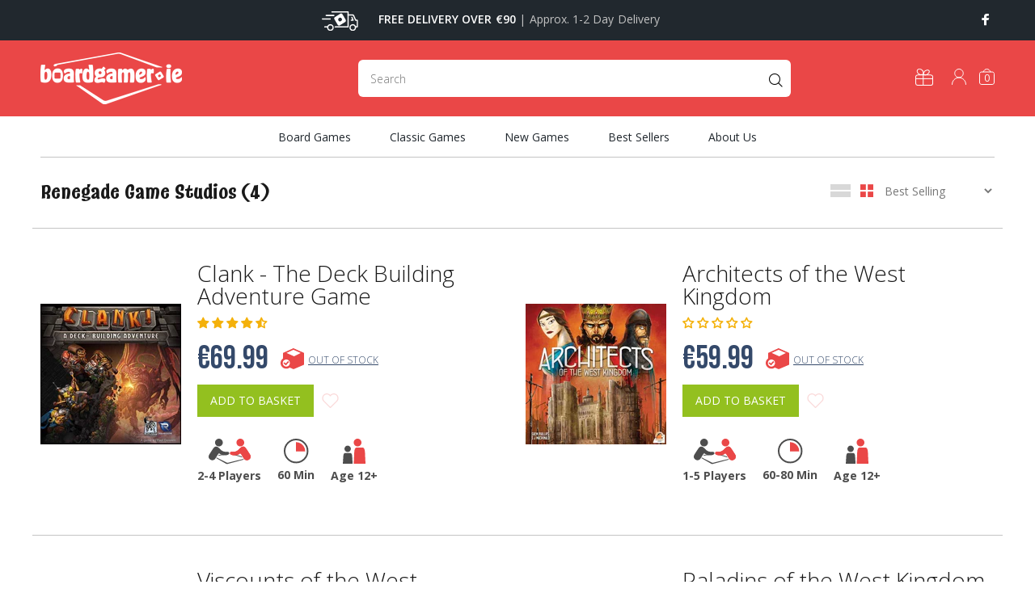

--- FILE ---
content_type: text/html; charset=utf-8
request_url: https://www.boardgamer.ie/collections/renegade-game-studios
body_size: 50432
content:
<!doctype html>
<!--[if IE 9]> <html class="ie9 no-js" lang="en"> <![endif]-->
<!--[if (gt IE 9)|!(IE)]><!--> <html class="no-js" lang="en"> <!--<![endif]-->
<head>

<!-- "snippets/limespot.liquid" was not rendered, the associated app was uninstalled -->
  <!-- Basic page needs ================================================== -->
  <meta charset="utf-8">
  <!--[if IE]><meta http-equiv="X-UA-Compatible" content="IE=edge,chrome=1"><![endif]-->
  <meta name="viewport" content="width=device-width,initial-scale=1">
  <meta name="theme-color" content="#ea4747">
  <meta name="keywords" content="Shopify Template" />
  <meta name="author" content="p-themes">
  <link rel="canonical" href="https://www.boardgamer.ie/collections/renegade-game-studios">
  <link rel="preconnect" href="https://fonts.googleapis.com">
<link rel="preconnect" href="https://fonts.gstatic.com" crossorigin>

<!-- Fathom - beautiful, simple website analytics -->
                <script src="https://cdn.usefathom.com/script.js" data-site="UDPSSHMF" defer></script>
              <!-- / Fathom --><link rel="shortcut icon" href="//www.boardgamer.ie/cdn/shop/files/favicon-32x32_32x32.png?v=1630929925" type="image/png"><!-- Title and description ================================================== --><title>Renegade Game Studios
&ndash; BoardGamer.ie
</title><!-- Social meta ================================================== --><!-- /snippets/social-meta-tags.liquid -->




<meta property="og:site_name" content="BoardGamer.ie">
<meta property="og:url" content="https://www.boardgamer.ie/collections/renegade-game-studios">
<meta property="og:title" content="Renegade Game Studios">
<meta property="og:type" content="product.group">
<meta property="og:description" content="Large selection of Board Games for games night with family or friends.. Free Delivery, and Great Prices.">





<meta name="twitter:card" content="summary_large_image">
<meta name="twitter:title" content="Renegade Game Studios">
<meta name="twitter:description" content="Large selection of Board Games for games night with family or friends.. Free Delivery, and Great Prices.">
<!-- Helpers ================================================== -->

  <!-- CSS ================================================== --><link rel="stylesheet" href="//www.boardgamer.ie/cdn/shop/t/27/assets/theme.css?v=140803549325067130661752002154">
<link rel="stylesheet" href="//www.boardgamer.ie/cdn/shop/t/27/assets/dynamic.css?v=170666935723037904081712402826">
<link rel="stylesheet" href="//www.boardgamer.ie/cdn/shop/t/27/assets/custom.css?v=122489418121425500311712402804">

<link rel="stylesheet" href="https://fonts.googleapis.com/css2?family=Bebas+Neue&display=swap"><link rel="preconnect" href="https://fonts.googleapis.com">
<link rel="preconnect" href="https://fonts.gstatic.com" crossorigin>
<link href="https://fonts.googleapis.com/css2?family=Open+Sans:ital,wght@0,300;0,400;0,600;0,700;0,800;1,300;1,400;1,600;1,700;1,800&display=swap" rel="stylesheet">

  
  <script defer src="//www.boardgamer.ie/cdn/shop/t/27/assets/jquery.min.js?v=146653844047132007351712402804"></script><!-- Header hook for plugins ================================================== -->
  <script>window.performance && window.performance.mark && window.performance.mark('shopify.content_for_header.start');</script><meta name="google-site-verification" content="0-Ysp9scKtVW9N3yzTQCfIqwO9JIgsoEf-Kkskpa1yg">
<meta id="shopify-digital-wallet" name="shopify-digital-wallet" content="/58171719848/digital_wallets/dialog">
<meta name="shopify-checkout-api-token" content="08ed0ad238c6d89fa420d275b9da8531">
<link rel="alternate" type="application/atom+xml" title="Feed" href="/collections/renegade-game-studios.atom" />
<link rel="alternate" hreflang="x-default" href="https://www.boardgamer.ie/collections/renegade-game-studios">
<link rel="alternate" hreflang="en" href="https://www.boardgamer.ie/collections/renegade-game-studios">
<link rel="alternate" hreflang="nl" href="https://www.boardgamer.ie/nl/collections/renegade-game-studios">
<link rel="alternate" type="application/json+oembed" href="https://www.boardgamer.ie/collections/renegade-game-studios.oembed">
<script async="async" src="/checkouts/internal/preloads.js?locale=en-IE"></script>
<link rel="preconnect" href="https://shop.app" crossorigin="anonymous">
<script async="async" src="https://shop.app/checkouts/internal/preloads.js?locale=en-IE&shop_id=58171719848" crossorigin="anonymous"></script>
<script id="apple-pay-shop-capabilities" type="application/json">{"shopId":58171719848,"countryCode":"IE","currencyCode":"EUR","merchantCapabilities":["supports3DS"],"merchantId":"gid:\/\/shopify\/Shop\/58171719848","merchantName":"BoardGamer.ie","requiredBillingContactFields":["postalAddress","email","phone"],"requiredShippingContactFields":["postalAddress","email","phone"],"shippingType":"shipping","supportedNetworks":["visa","maestro","masterCard","amex"],"total":{"type":"pending","label":"BoardGamer.ie","amount":"1.00"},"shopifyPaymentsEnabled":true,"supportsSubscriptions":true}</script>
<script id="shopify-features" type="application/json">{"accessToken":"08ed0ad238c6d89fa420d275b9da8531","betas":["rich-media-storefront-analytics"],"domain":"www.boardgamer.ie","predictiveSearch":true,"shopId":58171719848,"locale":"en"}</script>
<script>var Shopify = Shopify || {};
Shopify.shop = "boardgamers-ie.myshopify.com";
Shopify.locale = "en";
Shopify.currency = {"active":"EUR","rate":"1.0"};
Shopify.country = "IE";
Shopify.theme = {"name":" Live theme with filter \u0026 search - ...","id":162066202964,"schema_name":"Wokiee","schema_version":"2.0.5 shopify 2.0","theme_store_id":null,"role":"main"};
Shopify.theme.handle = "null";
Shopify.theme.style = {"id":null,"handle":null};
Shopify.cdnHost = "www.boardgamer.ie/cdn";
Shopify.routes = Shopify.routes || {};
Shopify.routes.root = "/";</script>
<script type="module">!function(o){(o.Shopify=o.Shopify||{}).modules=!0}(window);</script>
<script>!function(o){function n(){var o=[];function n(){o.push(Array.prototype.slice.apply(arguments))}return n.q=o,n}var t=o.Shopify=o.Shopify||{};t.loadFeatures=n(),t.autoloadFeatures=n()}(window);</script>
<script>
  window.ShopifyPay = window.ShopifyPay || {};
  window.ShopifyPay.apiHost = "shop.app\/pay";
  window.ShopifyPay.redirectState = null;
</script>
<script id="shop-js-analytics" type="application/json">{"pageType":"collection"}</script>
<script defer="defer" async type="module" src="//www.boardgamer.ie/cdn/shopifycloud/shop-js/modules/v2/client.init-shop-cart-sync_WVOgQShq.en.esm.js"></script>
<script defer="defer" async type="module" src="//www.boardgamer.ie/cdn/shopifycloud/shop-js/modules/v2/chunk.common_C_13GLB1.esm.js"></script>
<script defer="defer" async type="module" src="//www.boardgamer.ie/cdn/shopifycloud/shop-js/modules/v2/chunk.modal_CLfMGd0m.esm.js"></script>
<script type="module">
  await import("//www.boardgamer.ie/cdn/shopifycloud/shop-js/modules/v2/client.init-shop-cart-sync_WVOgQShq.en.esm.js");
await import("//www.boardgamer.ie/cdn/shopifycloud/shop-js/modules/v2/chunk.common_C_13GLB1.esm.js");
await import("//www.boardgamer.ie/cdn/shopifycloud/shop-js/modules/v2/chunk.modal_CLfMGd0m.esm.js");

  window.Shopify.SignInWithShop?.initShopCartSync?.({"fedCMEnabled":true,"windoidEnabled":true});

</script>
<script>
  window.Shopify = window.Shopify || {};
  if (!window.Shopify.featureAssets) window.Shopify.featureAssets = {};
  window.Shopify.featureAssets['shop-js'] = {"shop-cart-sync":["modules/v2/client.shop-cart-sync_DuR37GeY.en.esm.js","modules/v2/chunk.common_C_13GLB1.esm.js","modules/v2/chunk.modal_CLfMGd0m.esm.js"],"init-fed-cm":["modules/v2/client.init-fed-cm_BucUoe6W.en.esm.js","modules/v2/chunk.common_C_13GLB1.esm.js","modules/v2/chunk.modal_CLfMGd0m.esm.js"],"shop-toast-manager":["modules/v2/client.shop-toast-manager_B0JfrpKj.en.esm.js","modules/v2/chunk.common_C_13GLB1.esm.js","modules/v2/chunk.modal_CLfMGd0m.esm.js"],"init-shop-cart-sync":["modules/v2/client.init-shop-cart-sync_WVOgQShq.en.esm.js","modules/v2/chunk.common_C_13GLB1.esm.js","modules/v2/chunk.modal_CLfMGd0m.esm.js"],"shop-button":["modules/v2/client.shop-button_B_U3bv27.en.esm.js","modules/v2/chunk.common_C_13GLB1.esm.js","modules/v2/chunk.modal_CLfMGd0m.esm.js"],"init-windoid":["modules/v2/client.init-windoid_DuP9q_di.en.esm.js","modules/v2/chunk.common_C_13GLB1.esm.js","modules/v2/chunk.modal_CLfMGd0m.esm.js"],"shop-cash-offers":["modules/v2/client.shop-cash-offers_BmULhtno.en.esm.js","modules/v2/chunk.common_C_13GLB1.esm.js","modules/v2/chunk.modal_CLfMGd0m.esm.js"],"pay-button":["modules/v2/client.pay-button_CrPSEbOK.en.esm.js","modules/v2/chunk.common_C_13GLB1.esm.js","modules/v2/chunk.modal_CLfMGd0m.esm.js"],"init-customer-accounts":["modules/v2/client.init-customer-accounts_jNk9cPYQ.en.esm.js","modules/v2/client.shop-login-button_DJ5ldayH.en.esm.js","modules/v2/chunk.common_C_13GLB1.esm.js","modules/v2/chunk.modal_CLfMGd0m.esm.js"],"avatar":["modules/v2/client.avatar_BTnouDA3.en.esm.js"],"checkout-modal":["modules/v2/client.checkout-modal_pBPyh9w8.en.esm.js","modules/v2/chunk.common_C_13GLB1.esm.js","modules/v2/chunk.modal_CLfMGd0m.esm.js"],"init-shop-for-new-customer-accounts":["modules/v2/client.init-shop-for-new-customer-accounts_BUoCy7a5.en.esm.js","modules/v2/client.shop-login-button_DJ5ldayH.en.esm.js","modules/v2/chunk.common_C_13GLB1.esm.js","modules/v2/chunk.modal_CLfMGd0m.esm.js"],"init-customer-accounts-sign-up":["modules/v2/client.init-customer-accounts-sign-up_CnczCz9H.en.esm.js","modules/v2/client.shop-login-button_DJ5ldayH.en.esm.js","modules/v2/chunk.common_C_13GLB1.esm.js","modules/v2/chunk.modal_CLfMGd0m.esm.js"],"init-shop-email-lookup-coordinator":["modules/v2/client.init-shop-email-lookup-coordinator_CzjY5t9o.en.esm.js","modules/v2/chunk.common_C_13GLB1.esm.js","modules/v2/chunk.modal_CLfMGd0m.esm.js"],"shop-follow-button":["modules/v2/client.shop-follow-button_CsYC63q7.en.esm.js","modules/v2/chunk.common_C_13GLB1.esm.js","modules/v2/chunk.modal_CLfMGd0m.esm.js"],"shop-login-button":["modules/v2/client.shop-login-button_DJ5ldayH.en.esm.js","modules/v2/chunk.common_C_13GLB1.esm.js","modules/v2/chunk.modal_CLfMGd0m.esm.js"],"shop-login":["modules/v2/client.shop-login_B9ccPdmx.en.esm.js","modules/v2/chunk.common_C_13GLB1.esm.js","modules/v2/chunk.modal_CLfMGd0m.esm.js"],"lead-capture":["modules/v2/client.lead-capture_D0K_KgYb.en.esm.js","modules/v2/chunk.common_C_13GLB1.esm.js","modules/v2/chunk.modal_CLfMGd0m.esm.js"],"payment-terms":["modules/v2/client.payment-terms_BWmiNN46.en.esm.js","modules/v2/chunk.common_C_13GLB1.esm.js","modules/v2/chunk.modal_CLfMGd0m.esm.js"]};
</script>
<script>(function() {
  var isLoaded = false;
  function asyncLoad() {
    if (isLoaded) return;
    isLoaded = true;
    var urls = ["https:\/\/static.klaviyo.com\/onsite\/js\/klaviyo.js?company_id=W5dJ8j\u0026shop=boardgamers-ie.myshopify.com","https:\/\/static.klaviyo.com\/onsite\/js\/klaviyo.js?company_id=W5dJ8j\u0026shop=boardgamers-ie.myshopify.com"];
    for (var i = 0; i < urls.length; i++) {
      var s = document.createElement('script');
      s.type = 'text/javascript';
      s.async = true;
      s.src = urls[i];
      var x = document.getElementsByTagName('script')[0];
      x.parentNode.insertBefore(s, x);
    }
  };
  if(window.attachEvent) {
    window.attachEvent('onload', asyncLoad);
  } else {
    window.addEventListener('load', asyncLoad, false);
  }
})();</script>
<script id="__st">var __st={"a":58171719848,"offset":0,"reqid":"aeaf3037-a6d4-485b-bda2-1522909ca59e-1769566375","pageurl":"www.boardgamer.ie\/collections\/renegade-game-studios","u":"f3e1047e4672","p":"collection","rtyp":"collection","rid":281673171112};</script>
<script>window.ShopifyPaypalV4VisibilityTracking = true;</script>
<script id="captcha-bootstrap">!function(){'use strict';const t='contact',e='account',n='new_comment',o=[[t,t],['blogs',n],['comments',n],[t,'customer']],c=[[e,'customer_login'],[e,'guest_login'],[e,'recover_customer_password'],[e,'create_customer']],r=t=>t.map((([t,e])=>`form[action*='/${t}']:not([data-nocaptcha='true']) input[name='form_type'][value='${e}']`)).join(','),a=t=>()=>t?[...document.querySelectorAll(t)].map((t=>t.form)):[];function s(){const t=[...o],e=r(t);return a(e)}const i='password',u='form_key',d=['recaptcha-v3-token','g-recaptcha-response','h-captcha-response',i],f=()=>{try{return window.sessionStorage}catch{return}},m='__shopify_v',_=t=>t.elements[u];function p(t,e,n=!1){try{const o=window.sessionStorage,c=JSON.parse(o.getItem(e)),{data:r}=function(t){const{data:e,action:n}=t;return t[m]||n?{data:e,action:n}:{data:t,action:n}}(c);for(const[e,n]of Object.entries(r))t.elements[e]&&(t.elements[e].value=n);n&&o.removeItem(e)}catch(o){console.error('form repopulation failed',{error:o})}}const l='form_type',E='cptcha';function T(t){t.dataset[E]=!0}const w=window,h=w.document,L='Shopify',v='ce_forms',y='captcha';let A=!1;((t,e)=>{const n=(g='f06e6c50-85a8-45c8-87d0-21a2b65856fe',I='https://cdn.shopify.com/shopifycloud/storefront-forms-hcaptcha/ce_storefront_forms_captcha_hcaptcha.v1.5.2.iife.js',D={infoText:'Protected by hCaptcha',privacyText:'Privacy',termsText:'Terms'},(t,e,n)=>{const o=w[L][v],c=o.bindForm;if(c)return c(t,g,e,D).then(n);var r;o.q.push([[t,g,e,D],n]),r=I,A||(h.body.append(Object.assign(h.createElement('script'),{id:'captcha-provider',async:!0,src:r})),A=!0)});var g,I,D;w[L]=w[L]||{},w[L][v]=w[L][v]||{},w[L][v].q=[],w[L][y]=w[L][y]||{},w[L][y].protect=function(t,e){n(t,void 0,e),T(t)},Object.freeze(w[L][y]),function(t,e,n,w,h,L){const[v,y,A,g]=function(t,e,n){const i=e?o:[],u=t?c:[],d=[...i,...u],f=r(d),m=r(i),_=r(d.filter((([t,e])=>n.includes(e))));return[a(f),a(m),a(_),s()]}(w,h,L),I=t=>{const e=t.target;return e instanceof HTMLFormElement?e:e&&e.form},D=t=>v().includes(t);t.addEventListener('submit',(t=>{const e=I(t);if(!e)return;const n=D(e)&&!e.dataset.hcaptchaBound&&!e.dataset.recaptchaBound,o=_(e),c=g().includes(e)&&(!o||!o.value);(n||c)&&t.preventDefault(),c&&!n&&(function(t){try{if(!f())return;!function(t){const e=f();if(!e)return;const n=_(t);if(!n)return;const o=n.value;o&&e.removeItem(o)}(t);const e=Array.from(Array(32),(()=>Math.random().toString(36)[2])).join('');!function(t,e){_(t)||t.append(Object.assign(document.createElement('input'),{type:'hidden',name:u})),t.elements[u].value=e}(t,e),function(t,e){const n=f();if(!n)return;const o=[...t.querySelectorAll(`input[type='${i}']`)].map((({name:t})=>t)),c=[...d,...o],r={};for(const[a,s]of new FormData(t).entries())c.includes(a)||(r[a]=s);n.setItem(e,JSON.stringify({[m]:1,action:t.action,data:r}))}(t,e)}catch(e){console.error('failed to persist form',e)}}(e),e.submit())}));const S=(t,e)=>{t&&!t.dataset[E]&&(n(t,e.some((e=>e===t))),T(t))};for(const o of['focusin','change'])t.addEventListener(o,(t=>{const e=I(t);D(e)&&S(e,y())}));const B=e.get('form_key'),M=e.get(l),P=B&&M;t.addEventListener('DOMContentLoaded',(()=>{const t=y();if(P)for(const e of t)e.elements[l].value===M&&p(e,B);[...new Set([...A(),...v().filter((t=>'true'===t.dataset.shopifyCaptcha))])].forEach((e=>S(e,t)))}))}(h,new URLSearchParams(w.location.search),n,t,e,['guest_login'])})(!0,!0)}();</script>
<script integrity="sha256-4kQ18oKyAcykRKYeNunJcIwy7WH5gtpwJnB7kiuLZ1E=" data-source-attribution="shopify.loadfeatures" defer="defer" src="//www.boardgamer.ie/cdn/shopifycloud/storefront/assets/storefront/load_feature-a0a9edcb.js" crossorigin="anonymous"></script>
<script crossorigin="anonymous" defer="defer" src="//www.boardgamer.ie/cdn/shopifycloud/storefront/assets/shopify_pay/storefront-65b4c6d7.js?v=20250812"></script>
<script data-source-attribution="shopify.dynamic_checkout.dynamic.init">var Shopify=Shopify||{};Shopify.PaymentButton=Shopify.PaymentButton||{isStorefrontPortableWallets:!0,init:function(){window.Shopify.PaymentButton.init=function(){};var t=document.createElement("script");t.src="https://www.boardgamer.ie/cdn/shopifycloud/portable-wallets/latest/portable-wallets.en.js",t.type="module",document.head.appendChild(t)}};
</script>
<script data-source-attribution="shopify.dynamic_checkout.buyer_consent">
  function portableWalletsHideBuyerConsent(e){var t=document.getElementById("shopify-buyer-consent"),n=document.getElementById("shopify-subscription-policy-button");t&&n&&(t.classList.add("hidden"),t.setAttribute("aria-hidden","true"),n.removeEventListener("click",e))}function portableWalletsShowBuyerConsent(e){var t=document.getElementById("shopify-buyer-consent"),n=document.getElementById("shopify-subscription-policy-button");t&&n&&(t.classList.remove("hidden"),t.removeAttribute("aria-hidden"),n.addEventListener("click",e))}window.Shopify?.PaymentButton&&(window.Shopify.PaymentButton.hideBuyerConsent=portableWalletsHideBuyerConsent,window.Shopify.PaymentButton.showBuyerConsent=portableWalletsShowBuyerConsent);
</script>
<script data-source-attribution="shopify.dynamic_checkout.cart.bootstrap">document.addEventListener("DOMContentLoaded",(function(){function t(){return document.querySelector("shopify-accelerated-checkout-cart, shopify-accelerated-checkout")}if(t())Shopify.PaymentButton.init();else{new MutationObserver((function(e,n){t()&&(Shopify.PaymentButton.init(),n.disconnect())})).observe(document.body,{childList:!0,subtree:!0})}}));
</script>
<script id='scb4127' type='text/javascript' async='' src='https://www.boardgamer.ie/cdn/shopifycloud/privacy-banner/storefront-banner.js'></script><link id="shopify-accelerated-checkout-styles" rel="stylesheet" media="screen" href="https://www.boardgamer.ie/cdn/shopifycloud/portable-wallets/latest/accelerated-checkout-backwards-compat.css" crossorigin="anonymous">
<style id="shopify-accelerated-checkout-cart">
        #shopify-buyer-consent {
  margin-top: 1em;
  display: inline-block;
  width: 100%;
}

#shopify-buyer-consent.hidden {
  display: none;
}

#shopify-subscription-policy-button {
  background: none;
  border: none;
  padding: 0;
  text-decoration: underline;
  font-size: inherit;
  cursor: pointer;
}

#shopify-subscription-policy-button::before {
  box-shadow: none;
}

      </style>
<script id="sections-script" data-sections="promo-fixed" defer="defer" src="//www.boardgamer.ie/cdn/shop/t/27/compiled_assets/scripts.js?v=34522"></script>
<script>window.performance && window.performance.mark && window.performance.mark('shopify.content_for_header.end');</script>
  <!-- /Header hook for plugins ================================================== -->
<!-- Start of Judge.me Core -->
<link rel="dns-prefetch" href="https://cdn.judge.me/">
<script data-cfasync='false' class='jdgm-settings-script'>window.jdgmSettings={"pagination":5,"disable_web_reviews":false,"badge_no_review_text":"No reviews","badge_n_reviews_text":"{{ n }} review/reviews","badge_star_color":"#f4b10b","hide_badge_preview_if_no_reviews":false,"badge_hide_text":false,"enforce_center_preview_badge":false,"widget_title":"Customer Reviews","widget_open_form_text":"Write a review","widget_close_form_text":"Cancel review","widget_refresh_page_text":"Refresh page","widget_summary_text":"Based on {{ number_of_reviews }} review/reviews","widget_no_review_text":"Be the first to write a review","widget_name_field_text":"Display name","widget_verified_name_field_text":"Verified Name (public)","widget_name_placeholder_text":"Display name","widget_required_field_error_text":"This field is required.","widget_email_field_text":"Email address","widget_verified_email_field_text":"Verified Email (private, can not be edited)","widget_email_placeholder_text":"Your email address","widget_email_field_error_text":"Please enter a valid email address.","widget_rating_field_text":"Rating","widget_review_title_field_text":"Review Title","widget_review_title_placeholder_text":"Give your review a title","widget_review_body_field_text":"Review content","widget_review_body_placeholder_text":"Start writing here...","widget_pictures_field_text":"Picture/Video (optional)","widget_submit_review_text":"Submit Review","widget_submit_verified_review_text":"Submit Verified Review","widget_submit_success_msg_with_auto_publish":"Thank you! Please refresh the page in a few moments to see your review. You can remove or edit your review by logging into \u003ca href='https://judge.me/login' target='_blank' rel='nofollow noopener'\u003eJudge.me\u003c/a\u003e","widget_submit_success_msg_no_auto_publish":"Thank you! Your review will be published as soon as it is approved by the shop admin. You can remove or edit your review by logging into \u003ca href='https://judge.me/login' target='_blank' rel='nofollow noopener'\u003eJudge.me\u003c/a\u003e","widget_show_default_reviews_out_of_total_text":"Showing {{ n_reviews_shown }} out of {{ n_reviews }} reviews.","widget_show_all_link_text":"Show all","widget_show_less_link_text":"Show less","widget_author_said_text":"{{ reviewer_name }} said:","widget_days_text":"{{ n }} days ago","widget_weeks_text":"{{ n }} week/weeks ago","widget_months_text":"{{ n }} month/months ago","widget_years_text":"{{ n }} year/years ago","widget_yesterday_text":"Yesterday","widget_today_text":"Today","widget_replied_text":"\u003e\u003e {{ shop_name }} replied:","widget_read_more_text":"Read more","widget_reviewer_name_as_initial":"","widget_rating_filter_color":"","widget_rating_filter_see_all_text":"See all reviews","widget_sorting_most_recent_text":"Most Recent","widget_sorting_highest_rating_text":"Highest Rating","widget_sorting_lowest_rating_text":"Lowest Rating","widget_sorting_with_pictures_text":"Only Pictures","widget_sorting_most_helpful_text":"Most Helpful","widget_open_question_form_text":"Ask a question","widget_reviews_subtab_text":"Reviews","widget_questions_subtab_text":"Questions","widget_question_label_text":"Question","widget_answer_label_text":"Answer","widget_question_placeholder_text":"Write your question here","widget_submit_question_text":"Submit Question","widget_question_submit_success_text":"Thank you for your question! We will notify you once it gets answered.","widget_star_color":"#f4b10b","verified_badge_text":"Verified","verified_badge_bg_color":"","verified_badge_text_color":"","verified_badge_placement":"left-of-reviewer-name","widget_review_max_height":"","widget_hide_border":false,"widget_social_share":false,"widget_thumb":false,"widget_review_location_show":false,"widget_location_format":"","all_reviews_include_out_of_store_products":true,"all_reviews_out_of_store_text":"(out of store)","all_reviews_pagination":100,"all_reviews_product_name_prefix_text":"about","enable_review_pictures":false,"enable_question_anwser":false,"widget_theme":"","review_date_format":"mm/dd/yyyy","default_sort_method":"most-recent","widget_product_reviews_subtab_text":"Product Reviews","widget_shop_reviews_subtab_text":"Shop Reviews","widget_other_products_reviews_text":"Reviews for other products","widget_store_reviews_subtab_text":"Store reviews","widget_no_store_reviews_text":"This store hasn't received any reviews yet","widget_web_restriction_product_reviews_text":"This product hasn't received any reviews yet","widget_no_items_text":"No items found","widget_show_more_text":"Show more","widget_write_a_store_review_text":"Write a Store Review","widget_other_languages_heading":"Reviews in Other Languages","widget_translate_review_text":"Translate review to {{ language }}","widget_translating_review_text":"Translating...","widget_show_original_translation_text":"Show original ({{ language }})","widget_translate_review_failed_text":"Review couldn't be translated.","widget_translate_review_retry_text":"Retry","widget_translate_review_try_again_later_text":"Try again later","show_product_url_for_grouped_product":false,"widget_sorting_pictures_first_text":"Pictures First","show_pictures_on_all_rev_page_mobile":false,"show_pictures_on_all_rev_page_desktop":false,"floating_tab_hide_mobile_install_preference":false,"floating_tab_button_name":"★ Reviews","floating_tab_title":"Let customers speak for us","floating_tab_button_color":"","floating_tab_button_background_color":"","floating_tab_url":"","floating_tab_url_enabled":false,"floating_tab_tab_style":"text","all_reviews_text_badge_text":"Customers rate us {{ shop.metafields.judgeme.all_reviews_rating | round: 1 }}/5 based on {{ shop.metafields.judgeme.all_reviews_count }} reviews.","all_reviews_text_badge_text_branded_style":"{{ shop.metafields.judgeme.all_reviews_rating | round: 1 }} out of 5 stars based on {{ shop.metafields.judgeme.all_reviews_count }} reviews","is_all_reviews_text_badge_a_link":false,"show_stars_for_all_reviews_text_badge":false,"all_reviews_text_badge_url":"","all_reviews_text_style":"text","all_reviews_text_color_style":"judgeme_brand_color","all_reviews_text_color":"#108474","all_reviews_text_show_jm_brand":true,"featured_carousel_show_header":true,"featured_carousel_title":"Let customers speak for us","testimonials_carousel_title":"Customers are saying","videos_carousel_title":"Real customer stories","cards_carousel_title":"Customers are saying","featured_carousel_count_text":"from {{ n }} reviews","featured_carousel_add_link_to_all_reviews_page":false,"featured_carousel_url":"","featured_carousel_show_images":true,"featured_carousel_autoslide_interval":5,"featured_carousel_arrows_on_the_sides":false,"featured_carousel_height":250,"featured_carousel_width":80,"featured_carousel_image_size":0,"featured_carousel_image_height":250,"featured_carousel_arrow_color":"#eeeeee","verified_count_badge_style":"vintage","verified_count_badge_orientation":"horizontal","verified_count_badge_color_style":"judgeme_brand_color","verified_count_badge_color":"#108474","is_verified_count_badge_a_link":false,"verified_count_badge_url":"","verified_count_badge_show_jm_brand":true,"widget_rating_preset_default":5,"widget_first_sub_tab":"product-reviews","widget_show_histogram":true,"widget_histogram_use_custom_color":false,"widget_pagination_use_custom_color":false,"widget_star_use_custom_color":false,"widget_verified_badge_use_custom_color":false,"widget_write_review_use_custom_color":false,"picture_reminder_submit_button":"Upload Pictures","enable_review_videos":false,"mute_video_by_default":false,"widget_sorting_videos_first_text":"Videos First","widget_review_pending_text":"Pending","featured_carousel_items_for_large_screen":3,"social_share_options_order":"Facebook,Twitter","remove_microdata_snippet":true,"disable_json_ld":false,"enable_json_ld_products":false,"preview_badge_show_question_text":false,"preview_badge_no_question_text":"No questions","preview_badge_n_question_text":"{{ number_of_questions }} question/questions","qa_badge_show_icon":false,"qa_badge_position":"same-row","remove_judgeme_branding":false,"widget_add_search_bar":false,"widget_search_bar_placeholder":"Search","widget_sorting_verified_only_text":"Verified only","featured_carousel_theme":"default","featured_carousel_show_rating":true,"featured_carousel_show_title":true,"featured_carousel_show_body":true,"featured_carousel_show_date":false,"featured_carousel_show_reviewer":true,"featured_carousel_show_product":false,"featured_carousel_header_background_color":"#108474","featured_carousel_header_text_color":"#ffffff","featured_carousel_name_product_separator":"reviewed","featured_carousel_full_star_background":"#108474","featured_carousel_empty_star_background":"#dadada","featured_carousel_vertical_theme_background":"#f9fafb","featured_carousel_verified_badge_enable":false,"featured_carousel_verified_badge_color":"#108474","featured_carousel_border_style":"round","featured_carousel_review_line_length_limit":3,"featured_carousel_more_reviews_button_text":"Read more reviews","featured_carousel_view_product_button_text":"View product","all_reviews_page_load_reviews_on":"scroll","all_reviews_page_load_more_text":"Load More Reviews","disable_fb_tab_reviews":false,"enable_ajax_cdn_cache":false,"widget_public_name_text":"displayed publicly like","default_reviewer_name":"John Smith","default_reviewer_name_has_non_latin":true,"widget_reviewer_anonymous":"Anonymous","medals_widget_title":"Judge.me Review Medals","medals_widget_background_color":"#f9fafb","medals_widget_position":"footer_all_pages","medals_widget_border_color":"#f9fafb","medals_widget_verified_text_position":"left","medals_widget_use_monochromatic_version":true,"medals_widget_elements_color":"#ea4747","show_reviewer_avatar":true,"widget_invalid_yt_video_url_error_text":"Not a YouTube video URL","widget_max_length_field_error_text":"Please enter no more than {0} characters.","widget_show_country_flag":false,"widget_show_collected_via_shop_app":true,"widget_verified_by_shop_badge_style":"light","widget_verified_by_shop_text":"Verified by Shop","widget_show_photo_gallery":false,"widget_load_with_code_splitting":true,"widget_ugc_install_preference":false,"widget_ugc_title":"Made by us, Shared by you","widget_ugc_subtitle":"Tag us to see your picture featured in our page","widget_ugc_arrows_color":"#ffffff","widget_ugc_primary_button_text":"Buy Now","widget_ugc_primary_button_background_color":"#108474","widget_ugc_primary_button_text_color":"#ffffff","widget_ugc_primary_button_border_width":"0","widget_ugc_primary_button_border_style":"none","widget_ugc_primary_button_border_color":"#108474","widget_ugc_primary_button_border_radius":"25","widget_ugc_secondary_button_text":"Load More","widget_ugc_secondary_button_background_color":"#ffffff","widget_ugc_secondary_button_text_color":"#108474","widget_ugc_secondary_button_border_width":"2","widget_ugc_secondary_button_border_style":"solid","widget_ugc_secondary_button_border_color":"#108474","widget_ugc_secondary_button_border_radius":"25","widget_ugc_reviews_button_text":"View Reviews","widget_ugc_reviews_button_background_color":"#ffffff","widget_ugc_reviews_button_text_color":"#108474","widget_ugc_reviews_button_border_width":"2","widget_ugc_reviews_button_border_style":"solid","widget_ugc_reviews_button_border_color":"#108474","widget_ugc_reviews_button_border_radius":"25","widget_ugc_reviews_button_link_to":"judgeme-reviews-page","widget_ugc_show_post_date":true,"widget_ugc_max_width":"800","widget_rating_metafield_value_type":true,"widget_primary_color":"#108474","widget_enable_secondary_color":false,"widget_secondary_color":"#edf5f5","widget_summary_average_rating_text":"{{ average_rating }} out of 5","widget_media_grid_title":"Customer photos \u0026 videos","widget_media_grid_see_more_text":"See more","widget_round_style":false,"widget_show_product_medals":true,"widget_verified_by_judgeme_text":"Verified by Judge.me","widget_show_store_medals":true,"widget_verified_by_judgeme_text_in_store_medals":"Verified by Judge.me","widget_media_field_exceed_quantity_message":"Sorry, we can only accept {{ max_media }} for one review.","widget_media_field_exceed_limit_message":"{{ file_name }} is too large, please select a {{ media_type }} less than {{ size_limit }}MB.","widget_review_submitted_text":"Review Submitted!","widget_question_submitted_text":"Question Submitted!","widget_close_form_text_question":"Cancel","widget_write_your_answer_here_text":"Write your answer here","widget_enabled_branded_link":true,"widget_show_collected_by_judgeme":true,"widget_reviewer_name_color":"","widget_write_review_text_color":"","widget_write_review_bg_color":"","widget_collected_by_judgeme_text":"collected by Judge.me","widget_pagination_type":"standard","widget_load_more_text":"Load More","widget_load_more_color":"#108474","widget_full_review_text":"Full Review","widget_read_more_reviews_text":"Read More Reviews","widget_read_questions_text":"Read Questions","widget_questions_and_answers_text":"Questions \u0026 Answers","widget_verified_by_text":"Verified by","widget_verified_text":"Verified","widget_number_of_reviews_text":"{{ number_of_reviews }} reviews","widget_back_button_text":"Back","widget_next_button_text":"Next","widget_custom_forms_filter_button":"Filters","custom_forms_style":"horizontal","widget_show_review_information":false,"how_reviews_are_collected":"How reviews are collected?","widget_show_review_keywords":false,"widget_gdpr_statement":"How we use your data: We'll only contact you about the review you left, and only if necessary. By submitting your review, you agree to Judge.me's \u003ca href='https://judge.me/terms' target='_blank' rel='nofollow noopener'\u003eterms\u003c/a\u003e, \u003ca href='https://judge.me/privacy' target='_blank' rel='nofollow noopener'\u003eprivacy\u003c/a\u003e and \u003ca href='https://judge.me/content-policy' target='_blank' rel='nofollow noopener'\u003econtent\u003c/a\u003e policies.","widget_multilingual_sorting_enabled":false,"widget_translate_review_content_enabled":false,"widget_translate_review_content_method":"manual","popup_widget_review_selection":"automatically_with_pictures","popup_widget_round_border_style":true,"popup_widget_show_title":true,"popup_widget_show_body":true,"popup_widget_show_reviewer":false,"popup_widget_show_product":true,"popup_widget_show_pictures":true,"popup_widget_use_review_picture":true,"popup_widget_show_on_home_page":true,"popup_widget_show_on_product_page":true,"popup_widget_show_on_collection_page":true,"popup_widget_show_on_cart_page":true,"popup_widget_position":"bottom_left","popup_widget_first_review_delay":5,"popup_widget_duration":5,"popup_widget_interval":5,"popup_widget_review_count":5,"popup_widget_hide_on_mobile":true,"review_snippet_widget_round_border_style":true,"review_snippet_widget_card_color":"#FFFFFF","review_snippet_widget_slider_arrows_background_color":"#FFFFFF","review_snippet_widget_slider_arrows_color":"#000000","review_snippet_widget_star_color":"#108474","show_product_variant":false,"all_reviews_product_variant_label_text":"Variant: ","widget_show_verified_branding":false,"widget_ai_summary_title":"Customers say","widget_ai_summary_disclaimer":"AI-powered review summary based on recent customer reviews","widget_show_ai_summary":false,"widget_show_ai_summary_bg":false,"widget_show_review_title_input":true,"redirect_reviewers_invited_via_email":"review_widget","request_store_review_after_product_review":false,"request_review_other_products_in_order":false,"review_form_color_scheme":"default","review_form_corner_style":"square","review_form_star_color":{},"review_form_text_color":"#333333","review_form_background_color":"#ffffff","review_form_field_background_color":"#fafafa","review_form_button_color":{},"review_form_button_text_color":"#ffffff","review_form_modal_overlay_color":"#000000","review_content_screen_title_text":"How would you rate this product?","review_content_introduction_text":"We would love it if you would share a bit about your experience.","store_review_form_title_text":"How would you rate this store?","store_review_form_introduction_text":"We would love it if you would share a bit about your experience.","show_review_guidance_text":true,"one_star_review_guidance_text":"Poor","five_star_review_guidance_text":"Great","customer_information_screen_title_text":"About you","customer_information_introduction_text":"Please tell us more about you.","custom_questions_screen_title_text":"Your experience in more detail","custom_questions_introduction_text":"Here are a few questions to help us understand more about your experience.","review_submitted_screen_title_text":"Thanks for your review!","review_submitted_screen_thank_you_text":"We are processing it and it will appear on the store soon.","review_submitted_screen_email_verification_text":"Please confirm your email by clicking the link we just sent you. This helps us keep reviews authentic.","review_submitted_request_store_review_text":"Would you like to share your experience of shopping with us?","review_submitted_review_other_products_text":"Would you like to review these products?","store_review_screen_title_text":"Would you like to share your experience of shopping with us?","store_review_introduction_text":"We value your feedback and use it to improve. Please share any thoughts or suggestions you have.","reviewer_media_screen_title_picture_text":"Share a picture","reviewer_media_introduction_picture_text":"Upload a photo to support your review.","reviewer_media_screen_title_video_text":"Share a video","reviewer_media_introduction_video_text":"Upload a video to support your review.","reviewer_media_screen_title_picture_or_video_text":"Share a picture or video","reviewer_media_introduction_picture_or_video_text":"Upload a photo or video to support your review.","reviewer_media_youtube_url_text":"Paste your Youtube URL here","advanced_settings_next_step_button_text":"Next","advanced_settings_close_review_button_text":"Close","modal_write_review_flow":false,"write_review_flow_required_text":"Required","write_review_flow_privacy_message_text":"We respect your privacy.","write_review_flow_anonymous_text":"Post review as anonymous","write_review_flow_visibility_text":"This won't be visible to other customers.","write_review_flow_multiple_selection_help_text":"Select as many as you like","write_review_flow_single_selection_help_text":"Select one option","write_review_flow_required_field_error_text":"This field is required","write_review_flow_invalid_email_error_text":"Please enter a valid email address","write_review_flow_max_length_error_text":"Max. {{ max_length }} characters.","write_review_flow_media_upload_text":"\u003cb\u003eClick to upload\u003c/b\u003e or drag and drop","write_review_flow_gdpr_statement":"We'll only contact you about your review if necessary. By submitting your review, you agree to our \u003ca href='https://judge.me/terms' target='_blank' rel='nofollow noopener'\u003eterms and conditions\u003c/a\u003e and \u003ca href='https://judge.me/privacy' target='_blank' rel='nofollow noopener'\u003eprivacy policy\u003c/a\u003e.","rating_only_reviews_enabled":false,"show_negative_reviews_help_screen":false,"new_review_flow_help_screen_rating_threshold":3,"negative_review_resolution_screen_title_text":"Tell us more","negative_review_resolution_text":"Your experience matters to us. If there were issues with your purchase, we're here to help. Feel free to reach out to us, we'd love the opportunity to make things right.","negative_review_resolution_button_text":"Contact us","negative_review_resolution_proceed_with_review_text":"Leave a review","negative_review_resolution_subject":"Issue with purchase from {{ shop_name }}.{{ order_name }}","preview_badge_collection_page_install_status":false,"widget_review_custom_css":"","preview_badge_custom_css":"","preview_badge_stars_count":"5-stars","featured_carousel_custom_css":"","floating_tab_custom_css":"","all_reviews_widget_custom_css":"","medals_widget_custom_css":"","verified_badge_custom_css":"","all_reviews_text_custom_css":"","transparency_badges_collected_via_store_invite":false,"transparency_badges_from_another_provider":false,"transparency_badges_collected_from_store_visitor":false,"transparency_badges_collected_by_verified_review_provider":false,"transparency_badges_earned_reward":false,"transparency_badges_collected_via_store_invite_text":"Review collected via store invitation","transparency_badges_from_another_provider_text":"Review collected from another provider","transparency_badges_collected_from_store_visitor_text":"Review collected from a store visitor","transparency_badges_written_in_google_text":"Review written in Google","transparency_badges_written_in_etsy_text":"Review written in Etsy","transparency_badges_written_in_shop_app_text":"Review written in Shop App","transparency_badges_earned_reward_text":"Review earned a reward for future purchase","product_review_widget_per_page":10,"widget_store_review_label_text":"Review about the store","checkout_comment_extension_title_on_product_page":"Customer Comments","checkout_comment_extension_num_latest_comment_show":5,"checkout_comment_extension_format":"name_and_timestamp","checkout_comment_customer_name":"last_initial","checkout_comment_comment_notification":true,"preview_badge_collection_page_install_preference":true,"preview_badge_home_page_install_preference":false,"preview_badge_product_page_install_preference":true,"review_widget_install_preference":"","review_carousel_install_preference":false,"floating_reviews_tab_install_preference":"none","verified_reviews_count_badge_install_preference":false,"all_reviews_text_install_preference":false,"review_widget_best_location":true,"judgeme_medals_install_preference":false,"review_widget_revamp_enabled":false,"review_widget_qna_enabled":false,"review_widget_header_theme":"minimal","review_widget_widget_title_enabled":true,"review_widget_header_text_size":"medium","review_widget_header_text_weight":"regular","review_widget_average_rating_style":"compact","review_widget_bar_chart_enabled":true,"review_widget_bar_chart_type":"numbers","review_widget_bar_chart_style":"standard","review_widget_expanded_media_gallery_enabled":false,"review_widget_reviews_section_theme":"standard","review_widget_image_style":"thumbnails","review_widget_review_image_ratio":"square","review_widget_stars_size":"medium","review_widget_verified_badge":"standard_text","review_widget_review_title_text_size":"medium","review_widget_review_text_size":"medium","review_widget_review_text_length":"medium","review_widget_number_of_columns_desktop":3,"review_widget_carousel_transition_speed":5,"review_widget_custom_questions_answers_display":"always","review_widget_button_text_color":"#FFFFFF","review_widget_text_color":"#000000","review_widget_lighter_text_color":"#7B7B7B","review_widget_corner_styling":"soft","review_widget_review_word_singular":"review","review_widget_review_word_plural":"reviews","review_widget_voting_label":"Helpful?","review_widget_shop_reply_label":"Reply from {{ shop_name }}:","review_widget_filters_title":"Filters","qna_widget_question_word_singular":"Question","qna_widget_question_word_plural":"Questions","qna_widget_answer_reply_label":"Answer from {{ answerer_name }}:","qna_content_screen_title_text":"Ask a question about this product","qna_widget_question_required_field_error_text":"Please enter your question.","qna_widget_flow_gdpr_statement":"We'll only contact you about your question if necessary. By submitting your question, you agree to our \u003ca href='https://judge.me/terms' target='_blank' rel='nofollow noopener'\u003eterms and conditions\u003c/a\u003e and \u003ca href='https://judge.me/privacy' target='_blank' rel='nofollow noopener'\u003eprivacy policy\u003c/a\u003e.","qna_widget_question_submitted_text":"Thanks for your question!","qna_widget_close_form_text_question":"Close","qna_widget_question_submit_success_text":"We’ll notify you by email when your question is answered.","all_reviews_widget_v2025_enabled":false,"all_reviews_widget_v2025_header_theme":"default","all_reviews_widget_v2025_widget_title_enabled":true,"all_reviews_widget_v2025_header_text_size":"medium","all_reviews_widget_v2025_header_text_weight":"regular","all_reviews_widget_v2025_average_rating_style":"compact","all_reviews_widget_v2025_bar_chart_enabled":true,"all_reviews_widget_v2025_bar_chart_type":"numbers","all_reviews_widget_v2025_bar_chart_style":"standard","all_reviews_widget_v2025_expanded_media_gallery_enabled":false,"all_reviews_widget_v2025_show_store_medals":true,"all_reviews_widget_v2025_show_photo_gallery":true,"all_reviews_widget_v2025_show_review_keywords":false,"all_reviews_widget_v2025_show_ai_summary":false,"all_reviews_widget_v2025_show_ai_summary_bg":false,"all_reviews_widget_v2025_add_search_bar":false,"all_reviews_widget_v2025_default_sort_method":"most-recent","all_reviews_widget_v2025_reviews_per_page":10,"all_reviews_widget_v2025_reviews_section_theme":"default","all_reviews_widget_v2025_image_style":"thumbnails","all_reviews_widget_v2025_review_image_ratio":"square","all_reviews_widget_v2025_stars_size":"medium","all_reviews_widget_v2025_verified_badge":"bold_badge","all_reviews_widget_v2025_review_title_text_size":"medium","all_reviews_widget_v2025_review_text_size":"medium","all_reviews_widget_v2025_review_text_length":"medium","all_reviews_widget_v2025_number_of_columns_desktop":3,"all_reviews_widget_v2025_carousel_transition_speed":5,"all_reviews_widget_v2025_custom_questions_answers_display":"always","all_reviews_widget_v2025_show_product_variant":false,"all_reviews_widget_v2025_show_reviewer_avatar":true,"all_reviews_widget_v2025_reviewer_name_as_initial":"","all_reviews_widget_v2025_review_location_show":false,"all_reviews_widget_v2025_location_format":"","all_reviews_widget_v2025_show_country_flag":false,"all_reviews_widget_v2025_verified_by_shop_badge_style":"light","all_reviews_widget_v2025_social_share":false,"all_reviews_widget_v2025_social_share_options_order":"Facebook,Twitter,LinkedIn,Pinterest","all_reviews_widget_v2025_pagination_type":"standard","all_reviews_widget_v2025_button_text_color":"#FFFFFF","all_reviews_widget_v2025_text_color":"#000000","all_reviews_widget_v2025_lighter_text_color":"#7B7B7B","all_reviews_widget_v2025_corner_styling":"soft","all_reviews_widget_v2025_title":"Customer reviews","all_reviews_widget_v2025_ai_summary_title":"Customers say about this store","all_reviews_widget_v2025_no_review_text":"Be the first to write a review","platform":"shopify","branding_url":"https://app.judge.me/reviews/stores/boardgamers.ie","branding_text":"Powered by Judge.me","locale":"en","reply_name":"BoardGamer.ie","widget_version":"3.0","footer":true,"autopublish":true,"review_dates":true,"enable_custom_form":false,"shop_use_review_site":true,"shop_locale":"en","enable_multi_locales_translations":true,"show_review_title_input":true,"review_verification_email_status":"always","can_be_branded":true,"reply_name_text":"BoardGamer.ie"};</script> <style class='jdgm-settings-style'>.jdgm-xx{left:0}:root{--jdgm-primary-color: #108474;--jdgm-secondary-color: rgba(16,132,116,0.1);--jdgm-star-color: #f4b10b;--jdgm-write-review-text-color: white;--jdgm-write-review-bg-color: #108474;--jdgm-paginate-color: #108474;--jdgm-border-radius: 0;--jdgm-reviewer-name-color: #108474}.jdgm-histogram__bar-content{background-color:#108474}.jdgm-rev[data-verified-buyer=true] .jdgm-rev__icon.jdgm-rev__icon:after,.jdgm-rev__buyer-badge.jdgm-rev__buyer-badge{color:white;background-color:#108474}.jdgm-review-widget--small .jdgm-gallery.jdgm-gallery .jdgm-gallery__thumbnail-link:nth-child(8) .jdgm-gallery__thumbnail-wrapper.jdgm-gallery__thumbnail-wrapper:before{content:"See more"}@media only screen and (min-width: 768px){.jdgm-gallery.jdgm-gallery .jdgm-gallery__thumbnail-link:nth-child(8) .jdgm-gallery__thumbnail-wrapper.jdgm-gallery__thumbnail-wrapper:before{content:"See more"}}.jdgm-preview-badge .jdgm-star.jdgm-star{color:#f4b10b}.jdgm-author-all-initials{display:none !important}.jdgm-author-last-initial{display:none !important}.jdgm-rev-widg__title{visibility:hidden}.jdgm-rev-widg__summary-text{visibility:hidden}.jdgm-prev-badge__text{visibility:hidden}.jdgm-rev__prod-link-prefix:before{content:'about'}.jdgm-rev__variant-label:before{content:'Variant: '}.jdgm-rev__out-of-store-text:before{content:'(out of store)'}@media only screen and (min-width: 768px){.jdgm-rev__pics .jdgm-rev_all-rev-page-picture-separator,.jdgm-rev__pics .jdgm-rev__product-picture{display:none}}@media only screen and (max-width: 768px){.jdgm-rev__pics .jdgm-rev_all-rev-page-picture-separator,.jdgm-rev__pics .jdgm-rev__product-picture{display:none}}.jdgm-preview-badge[data-template="index"]{display:none !important}.jdgm-verified-count-badget[data-from-snippet="true"]{display:none !important}.jdgm-carousel-wrapper[data-from-snippet="true"]{display:none !important}.jdgm-all-reviews-text[data-from-snippet="true"]{display:none !important}.jdgm-medals-section[data-from-snippet="true"]{display:none !important}.jdgm-ugc-media-wrapper[data-from-snippet="true"]{display:none !important}.jdgm-rev__transparency-badge[data-badge-type="review_collected_via_store_invitation"]{display:none !important}.jdgm-rev__transparency-badge[data-badge-type="review_collected_from_another_provider"]{display:none !important}.jdgm-rev__transparency-badge[data-badge-type="review_collected_from_store_visitor"]{display:none !important}.jdgm-rev__transparency-badge[data-badge-type="review_written_in_etsy"]{display:none !important}.jdgm-rev__transparency-badge[data-badge-type="review_written_in_google_business"]{display:none !important}.jdgm-rev__transparency-badge[data-badge-type="review_written_in_shop_app"]{display:none !important}.jdgm-rev__transparency-badge[data-badge-type="review_earned_for_future_purchase"]{display:none !important}.jdgm-review-snippet-widget .jdgm-rev-snippet-widget__cards-container .jdgm-rev-snippet-card{border-radius:8px;background:#fff}.jdgm-review-snippet-widget .jdgm-rev-snippet-widget__cards-container .jdgm-rev-snippet-card__rev-rating .jdgm-star{color:#108474}.jdgm-review-snippet-widget .jdgm-rev-snippet-widget__prev-btn,.jdgm-review-snippet-widget .jdgm-rev-snippet-widget__next-btn{border-radius:50%;background:#fff}.jdgm-review-snippet-widget .jdgm-rev-snippet-widget__prev-btn>svg,.jdgm-review-snippet-widget .jdgm-rev-snippet-widget__next-btn>svg{fill:#000}.jdgm-full-rev-modal.rev-snippet-widget .jm-mfp-container .jm-mfp-content,.jdgm-full-rev-modal.rev-snippet-widget .jm-mfp-container .jdgm-full-rev__icon,.jdgm-full-rev-modal.rev-snippet-widget .jm-mfp-container .jdgm-full-rev__pic-img,.jdgm-full-rev-modal.rev-snippet-widget .jm-mfp-container .jdgm-full-rev__reply{border-radius:8px}.jdgm-full-rev-modal.rev-snippet-widget .jm-mfp-container .jdgm-full-rev[data-verified-buyer="true"] .jdgm-full-rev__icon::after{border-radius:8px}.jdgm-full-rev-modal.rev-snippet-widget .jm-mfp-container .jdgm-full-rev .jdgm-rev__buyer-badge{border-radius:calc( 8px / 2 )}.jdgm-full-rev-modal.rev-snippet-widget .jm-mfp-container .jdgm-full-rev .jdgm-full-rev__replier::before{content:'BoardGamer.ie'}.jdgm-full-rev-modal.rev-snippet-widget .jm-mfp-container .jdgm-full-rev .jdgm-full-rev__product-button{border-radius:calc( 8px * 6 )}
</style> <style class='jdgm-settings-style'></style>

  
  
  
  <style class='jdgm-miracle-styles'>
  @-webkit-keyframes jdgm-spin{0%{-webkit-transform:rotate(0deg);-ms-transform:rotate(0deg);transform:rotate(0deg)}100%{-webkit-transform:rotate(359deg);-ms-transform:rotate(359deg);transform:rotate(359deg)}}@keyframes jdgm-spin{0%{-webkit-transform:rotate(0deg);-ms-transform:rotate(0deg);transform:rotate(0deg)}100%{-webkit-transform:rotate(359deg);-ms-transform:rotate(359deg);transform:rotate(359deg)}}@font-face{font-family:'JudgemeStar';src:url("[data-uri]") format("woff");font-weight:normal;font-style:normal}.jdgm-star{font-family:'JudgemeStar';display:inline !important;text-decoration:none !important;padding:0 4px 0 0 !important;margin:0 !important;font-weight:bold;opacity:1;-webkit-font-smoothing:antialiased;-moz-osx-font-smoothing:grayscale}.jdgm-star:hover{opacity:1}.jdgm-star:last-of-type{padding:0 !important}.jdgm-star.jdgm--on:before{content:"\e000"}.jdgm-star.jdgm--off:before{content:"\e001"}.jdgm-star.jdgm--half:before{content:"\e002"}.jdgm-widget *{margin:0;line-height:1.4;-webkit-box-sizing:border-box;-moz-box-sizing:border-box;box-sizing:border-box;-webkit-overflow-scrolling:touch}.jdgm-hidden{display:none !important;visibility:hidden !important}.jdgm-temp-hidden{display:none}.jdgm-spinner{width:40px;height:40px;margin:auto;border-radius:50%;border-top:2px solid #eee;border-right:2px solid #eee;border-bottom:2px solid #eee;border-left:2px solid #ccc;-webkit-animation:jdgm-spin 0.8s infinite linear;animation:jdgm-spin 0.8s infinite linear}.jdgm-prev-badge{display:block !important}

</style>


  
  
   


<script data-cfasync='false' class='jdgm-script'>
!function(e){window.jdgm=window.jdgm||{},jdgm.CDN_HOST="https://cdn.judge.me/",
jdgm.docReady=function(d){(e.attachEvent?"complete"===e.readyState:"loading"!==e.readyState)?
setTimeout(d,0):e.addEventListener("DOMContentLoaded",d)},jdgm.loadCSS=function(d,t,o,s){
!o&&jdgm.loadCSS.requestedUrls.indexOf(d)>=0||(jdgm.loadCSS.requestedUrls.push(d),
(s=e.createElement("link")).rel="stylesheet",s.class="jdgm-stylesheet",s.media="nope!",
s.href=d,s.onload=function(){this.media="all",t&&setTimeout(t)},e.body.appendChild(s))},
jdgm.loadCSS.requestedUrls=[],jdgm.docReady(function(){(window.jdgmLoadCSS||e.querySelectorAll(
".jdgm-widget, .jdgm-all-reviews-page").length>0)&&(jdgmSettings.widget_load_with_code_splitting?
parseFloat(jdgmSettings.widget_version)>=3?jdgm.loadCSS(jdgm.CDN_HOST+"widget_v3/base.css"):
jdgm.loadCSS(jdgm.CDN_HOST+"widget/base.css"):jdgm.loadCSS(jdgm.CDN_HOST+"shopify_v2.css"))})}(document);
</script>
<script async data-cfasync="false" src="https://cdn.judge.me/loader.js" type="text/javascript"></script>

<noscript><link rel="stylesheet" type="text/css" media="all" href="https://cdn.judge.me/shopify_v2.css"></noscript>
<!-- End of Judge.me Core -->


  
  <!--begin-boost-pfs-filter-css-->
    <link rel="stylesheet" href="//www.boardgamer.ie/cdn/shop/t/27/assets/boost-pfs-init.css?v=53218092164782597221712402826">
  <link rel="preload stylesheet" href="//www.boardgamer.ie/cdn/shop/t/27/assets/boost-pfs-general.css?v=127764699157500657461712402826" as="style">
  <link rel="preload stylesheet" href="//www.boardgamer.ie/cdn/shop/t/27/assets/boost-pfs-otp.css?v=87266747261989675451712402826" as="style"><link rel="stylesheet" href="//www.boardgamer.ie/cdn/shop/t/27/assets/boost-pfs-custom.css?v=63726814697599776091712402826"><style data-id="boost-pfs-style" type="text/css">
    .boost-pfs-filter-option-title-text {}

   .boost-pfs-filter-tree-v .boost-pfs-filter-option-title-text:before {}
    .boost-pfs-filter-tree-v .boost-pfs-filter-option.boost-pfs-filter-option-collapsed .boost-pfs-filter-option-title-text:before {}
    .boost-pfs-filter-tree-h .boost-pfs-filter-option-title-heading:before {}

    .boost-pfs-filter-refine-by .boost-pfs-filter-option-title h3 {}

    .boost-pfs-filter-option-content .boost-pfs-filter-option-item-list .boost-pfs-filter-option-item button,
    .boost-pfs-filter-option-content .boost-pfs-filter-option-item-list .boost-pfs-filter-option-item .boost-pfs-filter-button,
    .boost-pfs-filter-option-range-amount input,
    .boost-pfs-filter-tree-v .boost-pfs-filter-refine-by .boost-pfs-filter-refine-by-items .refine-by-item,
    .boost-pfs-filter-refine-by-wrapper-v .boost-pfs-filter-refine-by .boost-pfs-filter-refine-by-items .refine-by-item,
    .boost-pfs-filter-refine-by .boost-pfs-filter-option-title,
    .boost-pfs-filter-refine-by .boost-pfs-filter-refine-by-items .refine-by-item>a,
    .boost-pfs-filter-refine-by>span,
    .boost-pfs-filter-clear,
    .boost-pfs-filter-clear-all{}
    .boost-pfs-filter-tree-h .boost-pfs-filter-pc .boost-pfs-filter-refine-by-items .refine-by-item .boost-pfs-filter-clear .refine-by-type, 
    .boost-pfs-filter-refine-by-wrapper-h .boost-pfs-filter-pc .boost-pfs-filter-refine-by-items .refine-by-item .boost-pfs-filter-clear .refine-by-type {}

    .boost-pfs-filter-option-multi-level-collections .boost-pfs-filter-option-multi-level-list .boost-pfs-filter-option-item .boost-pfs-filter-button-arrow .boost-pfs-arrow:before,
    .boost-pfs-filter-option-multi-level-tag .boost-pfs-filter-option-multi-level-list .boost-pfs-filter-option-item .boost-pfs-filter-button-arrow .boost-pfs-arrow:before {}

    .boost-pfs-filter-refine-by-wrapper-v .boost-pfs-filter-refine-by .boost-pfs-filter-refine-by-items .refine-by-item .boost-pfs-filter-clear:after, 
    .boost-pfs-filter-refine-by-wrapper-v .boost-pfs-filter-refine-by .boost-pfs-filter-refine-by-items .refine-by-item .boost-pfs-filter-clear:before, 
    .boost-pfs-filter-tree-v .boost-pfs-filter-refine-by .boost-pfs-filter-refine-by-items .refine-by-item .boost-pfs-filter-clear:after, 
    .boost-pfs-filter-tree-v .boost-pfs-filter-refine-by .boost-pfs-filter-refine-by-items .refine-by-item .boost-pfs-filter-clear:before,
    .boost-pfs-filter-refine-by-wrapper-h .boost-pfs-filter-pc .boost-pfs-filter-refine-by-items .refine-by-item .boost-pfs-filter-clear:after, 
    .boost-pfs-filter-refine-by-wrapper-h .boost-pfs-filter-pc .boost-pfs-filter-refine-by-items .refine-by-item .boost-pfs-filter-clear:before, 
    .boost-pfs-filter-tree-h .boost-pfs-filter-pc .boost-pfs-filter-refine-by-items .refine-by-item .boost-pfs-filter-clear:after, 
    .boost-pfs-filter-tree-h .boost-pfs-filter-pc .boost-pfs-filter-refine-by-items .refine-by-item .boost-pfs-filter-clear:before {}
    .boost-pfs-filter-option-range-slider .noUi-value-horizontal {}

    .boost-pfs-filter-tree-mobile-button button,
    .boost-pfs-filter-top-sorting-mobile button {text-transform: none !important;}
    .boost-pfs-filter-top-sorting-mobile button>span:after {}
  </style>
  <!--end-boost-pfs-filter-css-->
  

<meta property="og:image" content="https://cdn.shopify.com/s/files/1/0581/7171/9848/files/checkout-logo.png?height=628&pad_color=ffffff&v=1629439055&width=1200" />
<meta property="og:image:secure_url" content="https://cdn.shopify.com/s/files/1/0581/7171/9848/files/checkout-logo.png?height=628&pad_color=ffffff&v=1629439055&width=1200" />
<meta property="og:image:width" content="1200" />
<meta property="og:image:height" content="628" />
<link href="https://monorail-edge.shopifysvc.com" rel="dns-prefetch">
<script>(function(){if ("sendBeacon" in navigator && "performance" in window) {try {var session_token_from_headers = performance.getEntriesByType('navigation')[0].serverTiming.find(x => x.name == '_s').description;} catch {var session_token_from_headers = undefined;}var session_cookie_matches = document.cookie.match(/_shopify_s=([^;]*)/);var session_token_from_cookie = session_cookie_matches && session_cookie_matches.length === 2 ? session_cookie_matches[1] : "";var session_token = session_token_from_headers || session_token_from_cookie || "";function handle_abandonment_event(e) {var entries = performance.getEntries().filter(function(entry) {return /monorail-edge.shopifysvc.com/.test(entry.name);});if (!window.abandonment_tracked && entries.length === 0) {window.abandonment_tracked = true;var currentMs = Date.now();var navigation_start = performance.timing.navigationStart;var payload = {shop_id: 58171719848,url: window.location.href,navigation_start,duration: currentMs - navigation_start,session_token,page_type: "collection"};window.navigator.sendBeacon("https://monorail-edge.shopifysvc.com/v1/produce", JSON.stringify({schema_id: "online_store_buyer_site_abandonment/1.1",payload: payload,metadata: {event_created_at_ms: currentMs,event_sent_at_ms: currentMs}}));}}window.addEventListener('pagehide', handle_abandonment_event);}}());</script>
<script id="web-pixels-manager-setup">(function e(e,d,r,n,o){if(void 0===o&&(o={}),!Boolean(null===(a=null===(i=window.Shopify)||void 0===i?void 0:i.analytics)||void 0===a?void 0:a.replayQueue)){var i,a;window.Shopify=window.Shopify||{};var t=window.Shopify;t.analytics=t.analytics||{};var s=t.analytics;s.replayQueue=[],s.publish=function(e,d,r){return s.replayQueue.push([e,d,r]),!0};try{self.performance.mark("wpm:start")}catch(e){}var l=function(){var e={modern:/Edge?\/(1{2}[4-9]|1[2-9]\d|[2-9]\d{2}|\d{4,})\.\d+(\.\d+|)|Firefox\/(1{2}[4-9]|1[2-9]\d|[2-9]\d{2}|\d{4,})\.\d+(\.\d+|)|Chrom(ium|e)\/(9{2}|\d{3,})\.\d+(\.\d+|)|(Maci|X1{2}).+ Version\/(15\.\d+|(1[6-9]|[2-9]\d|\d{3,})\.\d+)([,.]\d+|)( \(\w+\)|)( Mobile\/\w+|) Safari\/|Chrome.+OPR\/(9{2}|\d{3,})\.\d+\.\d+|(CPU[ +]OS|iPhone[ +]OS|CPU[ +]iPhone|CPU IPhone OS|CPU iPad OS)[ +]+(15[._]\d+|(1[6-9]|[2-9]\d|\d{3,})[._]\d+)([._]\d+|)|Android:?[ /-](13[3-9]|1[4-9]\d|[2-9]\d{2}|\d{4,})(\.\d+|)(\.\d+|)|Android.+Firefox\/(13[5-9]|1[4-9]\d|[2-9]\d{2}|\d{4,})\.\d+(\.\d+|)|Android.+Chrom(ium|e)\/(13[3-9]|1[4-9]\d|[2-9]\d{2}|\d{4,})\.\d+(\.\d+|)|SamsungBrowser\/([2-9]\d|\d{3,})\.\d+/,legacy:/Edge?\/(1[6-9]|[2-9]\d|\d{3,})\.\d+(\.\d+|)|Firefox\/(5[4-9]|[6-9]\d|\d{3,})\.\d+(\.\d+|)|Chrom(ium|e)\/(5[1-9]|[6-9]\d|\d{3,})\.\d+(\.\d+|)([\d.]+$|.*Safari\/(?![\d.]+ Edge\/[\d.]+$))|(Maci|X1{2}).+ Version\/(10\.\d+|(1[1-9]|[2-9]\d|\d{3,})\.\d+)([,.]\d+|)( \(\w+\)|)( Mobile\/\w+|) Safari\/|Chrome.+OPR\/(3[89]|[4-9]\d|\d{3,})\.\d+\.\d+|(CPU[ +]OS|iPhone[ +]OS|CPU[ +]iPhone|CPU IPhone OS|CPU iPad OS)[ +]+(10[._]\d+|(1[1-9]|[2-9]\d|\d{3,})[._]\d+)([._]\d+|)|Android:?[ /-](13[3-9]|1[4-9]\d|[2-9]\d{2}|\d{4,})(\.\d+|)(\.\d+|)|Mobile Safari.+OPR\/([89]\d|\d{3,})\.\d+\.\d+|Android.+Firefox\/(13[5-9]|1[4-9]\d|[2-9]\d{2}|\d{4,})\.\d+(\.\d+|)|Android.+Chrom(ium|e)\/(13[3-9]|1[4-9]\d|[2-9]\d{2}|\d{4,})\.\d+(\.\d+|)|Android.+(UC? ?Browser|UCWEB|U3)[ /]?(15\.([5-9]|\d{2,})|(1[6-9]|[2-9]\d|\d{3,})\.\d+)\.\d+|SamsungBrowser\/(5\.\d+|([6-9]|\d{2,})\.\d+)|Android.+MQ{2}Browser\/(14(\.(9|\d{2,})|)|(1[5-9]|[2-9]\d|\d{3,})(\.\d+|))(\.\d+|)|K[Aa][Ii]OS\/(3\.\d+|([4-9]|\d{2,})\.\d+)(\.\d+|)/},d=e.modern,r=e.legacy,n=navigator.userAgent;return n.match(d)?"modern":n.match(r)?"legacy":"unknown"}(),u="modern"===l?"modern":"legacy",c=(null!=n?n:{modern:"",legacy:""})[u],f=function(e){return[e.baseUrl,"/wpm","/b",e.hashVersion,"modern"===e.buildTarget?"m":"l",".js"].join("")}({baseUrl:d,hashVersion:r,buildTarget:u}),m=function(e){var d=e.version,r=e.bundleTarget,n=e.surface,o=e.pageUrl,i=e.monorailEndpoint;return{emit:function(e){var a=e.status,t=e.errorMsg,s=(new Date).getTime(),l=JSON.stringify({metadata:{event_sent_at_ms:s},events:[{schema_id:"web_pixels_manager_load/3.1",payload:{version:d,bundle_target:r,page_url:o,status:a,surface:n,error_msg:t},metadata:{event_created_at_ms:s}}]});if(!i)return console&&console.warn&&console.warn("[Web Pixels Manager] No Monorail endpoint provided, skipping logging."),!1;try{return self.navigator.sendBeacon.bind(self.navigator)(i,l)}catch(e){}var u=new XMLHttpRequest;try{return u.open("POST",i,!0),u.setRequestHeader("Content-Type","text/plain"),u.send(l),!0}catch(e){return console&&console.warn&&console.warn("[Web Pixels Manager] Got an unhandled error while logging to Monorail."),!1}}}}({version:r,bundleTarget:l,surface:e.surface,pageUrl:self.location.href,monorailEndpoint:e.monorailEndpoint});try{o.browserTarget=l,function(e){var d=e.src,r=e.async,n=void 0===r||r,o=e.onload,i=e.onerror,a=e.sri,t=e.scriptDataAttributes,s=void 0===t?{}:t,l=document.createElement("script"),u=document.querySelector("head"),c=document.querySelector("body");if(l.async=n,l.src=d,a&&(l.integrity=a,l.crossOrigin="anonymous"),s)for(var f in s)if(Object.prototype.hasOwnProperty.call(s,f))try{l.dataset[f]=s[f]}catch(e){}if(o&&l.addEventListener("load",o),i&&l.addEventListener("error",i),u)u.appendChild(l);else{if(!c)throw new Error("Did not find a head or body element to append the script");c.appendChild(l)}}({src:f,async:!0,onload:function(){if(!function(){var e,d;return Boolean(null===(d=null===(e=window.Shopify)||void 0===e?void 0:e.analytics)||void 0===d?void 0:d.initialized)}()){var d=window.webPixelsManager.init(e)||void 0;if(d){var r=window.Shopify.analytics;r.replayQueue.forEach((function(e){var r=e[0],n=e[1],o=e[2];d.publishCustomEvent(r,n,o)})),r.replayQueue=[],r.publish=d.publishCustomEvent,r.visitor=d.visitor,r.initialized=!0}}},onerror:function(){return m.emit({status:"failed",errorMsg:"".concat(f," has failed to load")})},sri:function(e){var d=/^sha384-[A-Za-z0-9+/=]+$/;return"string"==typeof e&&d.test(e)}(c)?c:"",scriptDataAttributes:o}),m.emit({status:"loading"})}catch(e){m.emit({status:"failed",errorMsg:(null==e?void 0:e.message)||"Unknown error"})}}})({shopId: 58171719848,storefrontBaseUrl: "https://www.boardgamer.ie",extensionsBaseUrl: "https://extensions.shopifycdn.com/cdn/shopifycloud/web-pixels-manager",monorailEndpoint: "https://monorail-edge.shopifysvc.com/unstable/produce_batch",surface: "storefront-renderer",enabledBetaFlags: ["2dca8a86"],webPixelsConfigList: [{"id":"2486010196","configuration":"{\"webPixelName\":\"Judge.me\"}","eventPayloadVersion":"v1","runtimeContext":"STRICT","scriptVersion":"34ad157958823915625854214640f0bf","type":"APP","apiClientId":683015,"privacyPurposes":["ANALYTICS"],"dataSharingAdjustments":{"protectedCustomerApprovalScopes":["read_customer_email","read_customer_name","read_customer_personal_data","read_customer_phone"]}},{"id":"1142554964","configuration":"{\"config\":\"{\\\"pixel_id\\\":\\\"G-3L4N0JV6LT\\\",\\\"target_country\\\":\\\"IE\\\",\\\"gtag_events\\\":[{\\\"type\\\":\\\"search\\\",\\\"action_label\\\":[\\\"G-3L4N0JV6LT\\\",\\\"AW-1065418311\\\/-szbCO_C1fkCEMf8g_wD\\\"]},{\\\"type\\\":\\\"begin_checkout\\\",\\\"action_label\\\":[\\\"G-3L4N0JV6LT\\\",\\\"AW-1065418311\\\/NkDWCOzC1fkCEMf8g_wD\\\"]},{\\\"type\\\":\\\"view_item\\\",\\\"action_label\\\":[\\\"G-3L4N0JV6LT\\\",\\\"AW-1065418311\\\/xhxPCObC1fkCEMf8g_wD\\\",\\\"MC-PTTGCLTV4N\\\"]},{\\\"type\\\":\\\"purchase\\\",\\\"action_label\\\":[\\\"G-3L4N0JV6LT\\\",\\\"AW-1065418311\\\/byHTCOPC1fkCEMf8g_wD\\\",\\\"MC-PTTGCLTV4N\\\"]},{\\\"type\\\":\\\"page_view\\\",\\\"action_label\\\":[\\\"G-3L4N0JV6LT\\\",\\\"AW-1065418311\\\/I32nCODC1fkCEMf8g_wD\\\",\\\"MC-PTTGCLTV4N\\\"]},{\\\"type\\\":\\\"add_payment_info\\\",\\\"action_label\\\":[\\\"G-3L4N0JV6LT\\\",\\\"AW-1065418311\\\/hcYBCPLC1fkCEMf8g_wD\\\"]},{\\\"type\\\":\\\"add_to_cart\\\",\\\"action_label\\\":[\\\"G-3L4N0JV6LT\\\",\\\"AW-1065418311\\\/bqEOCOnC1fkCEMf8g_wD\\\"]}],\\\"enable_monitoring_mode\\\":false}\"}","eventPayloadVersion":"v1","runtimeContext":"OPEN","scriptVersion":"b2a88bafab3e21179ed38636efcd8a93","type":"APP","apiClientId":1780363,"privacyPurposes":[],"dataSharingAdjustments":{"protectedCustomerApprovalScopes":["read_customer_address","read_customer_email","read_customer_name","read_customer_personal_data","read_customer_phone"]}},{"id":"shopify-app-pixel","configuration":"{}","eventPayloadVersion":"v1","runtimeContext":"STRICT","scriptVersion":"0450","apiClientId":"shopify-pixel","type":"APP","privacyPurposes":["ANALYTICS","MARKETING"]},{"id":"shopify-custom-pixel","eventPayloadVersion":"v1","runtimeContext":"LAX","scriptVersion":"0450","apiClientId":"shopify-pixel","type":"CUSTOM","privacyPurposes":["ANALYTICS","MARKETING"]}],isMerchantRequest: false,initData: {"shop":{"name":"BoardGamer.ie","paymentSettings":{"currencyCode":"EUR"},"myshopifyDomain":"boardgamers-ie.myshopify.com","countryCode":"IE","storefrontUrl":"https:\/\/www.boardgamer.ie"},"customer":null,"cart":null,"checkout":null,"productVariants":[],"purchasingCompany":null},},"https://www.boardgamer.ie/cdn","fcfee988w5aeb613cpc8e4bc33m6693e112",{"modern":"","legacy":""},{"shopId":"58171719848","storefrontBaseUrl":"https:\/\/www.boardgamer.ie","extensionBaseUrl":"https:\/\/extensions.shopifycdn.com\/cdn\/shopifycloud\/web-pixels-manager","surface":"storefront-renderer","enabledBetaFlags":"[\"2dca8a86\"]","isMerchantRequest":"false","hashVersion":"fcfee988w5aeb613cpc8e4bc33m6693e112","publish":"custom","events":"[[\"page_viewed\",{}],[\"collection_viewed\",{\"collection\":{\"id\":\"281673171112\",\"title\":\"Renegade Game Studios\",\"productVariants\":[{\"price\":{\"amount\":69.99,\"currencyCode\":\"EUR\"},\"product\":{\"title\":\"Clank - The Deck Building Adventure Game\",\"vendor\":\"Renegade Game Studios\",\"id\":\"6889251995816\",\"untranslatedTitle\":\"Clank - The Deck Building Adventure Game\",\"url\":\"\/products\/clank-the-deck-building-adventure-game\",\"type\":\"Board Games\"},\"id\":\"40421900910760\",\"image\":{\"src\":\"\/\/www.boardgamer.ie\/cdn\/shop\/products\/1534_a7f6434e-9aaa-4480-ac96-56d653687495.jpg?v=1683558779\"},\"sku\":\"RGS0552\",\"title\":\"Default Title\",\"untranslatedTitle\":\"Default Title\"},{\"price\":{\"amount\":59.99,\"currencyCode\":\"EUR\"},\"product\":{\"title\":\"Architects of the West Kingdom\",\"vendor\":\"Renegade Game Studios\",\"id\":\"6889353412776\",\"untranslatedTitle\":\"Architects of the West Kingdom\",\"url\":\"\/products\/architects-of-the-west-kingdom\",\"type\":\"Board Games\"},\"id\":\"40422140477608\",\"image\":{\"src\":\"\/\/www.boardgamer.ie\/cdn\/shop\/products\/2433_1b70d89b-7243-4613-ab8c-7de22f8339d2.jpg?v=1683558190\"},\"sku\":\"RGD01819\",\"title\":\"Default Title\",\"untranslatedTitle\":\"Default Title\"},{\"price\":{\"amount\":49.95,\"currencyCode\":\"EUR\"},\"product\":{\"title\":\"Viscounts of the West Kingdom\",\"vendor\":\"Renegade Game Studios\",\"id\":\"6889352265896\",\"untranslatedTitle\":\"Viscounts of the West Kingdom\",\"url\":\"\/products\/viscounts-of-the-west-kingdom\",\"type\":\"Board Games\"},\"id\":\"40422138478760\",\"image\":{\"src\":\"\/\/www.boardgamer.ie\/cdn\/shop\/products\/2424_04c1ddbc-462a-4448-8c14-ebf08a20e8f5.jpg?v=1683562164\"},\"sku\":\"RGD2127\",\"title\":\"Default Title\",\"untranslatedTitle\":\"Default Title\"},{\"price\":{\"amount\":59.99,\"currencyCode\":\"EUR\"},\"product\":{\"title\":\"Paladins of the West Kingdom\",\"vendor\":\"Renegade Game Studios\",\"id\":\"6889352855720\",\"untranslatedTitle\":\"Paladins of the West Kingdom\",\"url\":\"\/products\/paladins-of-the-west-kingdom\",\"type\":\"Board Games\"},\"id\":\"40422139527336\",\"image\":{\"src\":\"\/\/www.boardgamer.ie\/cdn\/shop\/products\/2429_5146c556-c213-4637-9e6f-f838b1a077a1.jpg?v=1683560983\"},\"sku\":\"RGD2033\",\"title\":\"Default Title\",\"untranslatedTitle\":\"Default Title\"}]}}]]"});</script><script>
  window.ShopifyAnalytics = window.ShopifyAnalytics || {};
  window.ShopifyAnalytics.meta = window.ShopifyAnalytics.meta || {};
  window.ShopifyAnalytics.meta.currency = 'EUR';
  var meta = {"products":[{"id":6889251995816,"gid":"gid:\/\/shopify\/Product\/6889251995816","vendor":"Renegade Game Studios","type":"Board Games","handle":"clank-the-deck-building-adventure-game","variants":[{"id":40421900910760,"price":6999,"name":"Clank - The Deck Building Adventure Game","public_title":null,"sku":"RGS0552"}],"remote":false},{"id":6889353412776,"gid":"gid:\/\/shopify\/Product\/6889353412776","vendor":"Renegade Game Studios","type":"Board Games","handle":"architects-of-the-west-kingdom","variants":[{"id":40422140477608,"price":5999,"name":"Architects of the West Kingdom","public_title":null,"sku":"RGD01819"}],"remote":false},{"id":6889352265896,"gid":"gid:\/\/shopify\/Product\/6889352265896","vendor":"Renegade Game Studios","type":"Board Games","handle":"viscounts-of-the-west-kingdom","variants":[{"id":40422138478760,"price":4995,"name":"Viscounts of the West Kingdom","public_title":null,"sku":"RGD2127"}],"remote":false},{"id":6889352855720,"gid":"gid:\/\/shopify\/Product\/6889352855720","vendor":"Renegade Game Studios","type":"Board Games","handle":"paladins-of-the-west-kingdom","variants":[{"id":40422139527336,"price":5999,"name":"Paladins of the West Kingdom","public_title":null,"sku":"RGD2033"}],"remote":false}],"page":{"pageType":"collection","resourceType":"collection","resourceId":281673171112,"requestId":"aeaf3037-a6d4-485b-bda2-1522909ca59e-1769566375"}};
  for (var attr in meta) {
    window.ShopifyAnalytics.meta[attr] = meta[attr];
  }
</script>
<script class="analytics">
  (function () {
    var customDocumentWrite = function(content) {
      var jquery = null;

      if (window.jQuery) {
        jquery = window.jQuery;
      } else if (window.Checkout && window.Checkout.$) {
        jquery = window.Checkout.$;
      }

      if (jquery) {
        jquery('body').append(content);
      }
    };

    var hasLoggedConversion = function(token) {
      if (token) {
        return document.cookie.indexOf('loggedConversion=' + token) !== -1;
      }
      return false;
    }

    var setCookieIfConversion = function(token) {
      if (token) {
        var twoMonthsFromNow = new Date(Date.now());
        twoMonthsFromNow.setMonth(twoMonthsFromNow.getMonth() + 2);

        document.cookie = 'loggedConversion=' + token + '; expires=' + twoMonthsFromNow;
      }
    }

    var trekkie = window.ShopifyAnalytics.lib = window.trekkie = window.trekkie || [];
    if (trekkie.integrations) {
      return;
    }
    trekkie.methods = [
      'identify',
      'page',
      'ready',
      'track',
      'trackForm',
      'trackLink'
    ];
    trekkie.factory = function(method) {
      return function() {
        var args = Array.prototype.slice.call(arguments);
        args.unshift(method);
        trekkie.push(args);
        return trekkie;
      };
    };
    for (var i = 0; i < trekkie.methods.length; i++) {
      var key = trekkie.methods[i];
      trekkie[key] = trekkie.factory(key);
    }
    trekkie.load = function(config) {
      trekkie.config = config || {};
      trekkie.config.initialDocumentCookie = document.cookie;
      var first = document.getElementsByTagName('script')[0];
      var script = document.createElement('script');
      script.type = 'text/javascript';
      script.onerror = function(e) {
        var scriptFallback = document.createElement('script');
        scriptFallback.type = 'text/javascript';
        scriptFallback.onerror = function(error) {
                var Monorail = {
      produce: function produce(monorailDomain, schemaId, payload) {
        var currentMs = new Date().getTime();
        var event = {
          schema_id: schemaId,
          payload: payload,
          metadata: {
            event_created_at_ms: currentMs,
            event_sent_at_ms: currentMs
          }
        };
        return Monorail.sendRequest("https://" + monorailDomain + "/v1/produce", JSON.stringify(event));
      },
      sendRequest: function sendRequest(endpointUrl, payload) {
        // Try the sendBeacon API
        if (window && window.navigator && typeof window.navigator.sendBeacon === 'function' && typeof window.Blob === 'function' && !Monorail.isIos12()) {
          var blobData = new window.Blob([payload], {
            type: 'text/plain'
          });

          if (window.navigator.sendBeacon(endpointUrl, blobData)) {
            return true;
          } // sendBeacon was not successful

        } // XHR beacon

        var xhr = new XMLHttpRequest();

        try {
          xhr.open('POST', endpointUrl);
          xhr.setRequestHeader('Content-Type', 'text/plain');
          xhr.send(payload);
        } catch (e) {
          console.log(e);
        }

        return false;
      },
      isIos12: function isIos12() {
        return window.navigator.userAgent.lastIndexOf('iPhone; CPU iPhone OS 12_') !== -1 || window.navigator.userAgent.lastIndexOf('iPad; CPU OS 12_') !== -1;
      }
    };
    Monorail.produce('monorail-edge.shopifysvc.com',
      'trekkie_storefront_load_errors/1.1',
      {shop_id: 58171719848,
      theme_id: 162066202964,
      app_name: "storefront",
      context_url: window.location.href,
      source_url: "//www.boardgamer.ie/cdn/s/trekkie.storefront.a804e9514e4efded663580eddd6991fcc12b5451.min.js"});

        };
        scriptFallback.async = true;
        scriptFallback.src = '//www.boardgamer.ie/cdn/s/trekkie.storefront.a804e9514e4efded663580eddd6991fcc12b5451.min.js';
        first.parentNode.insertBefore(scriptFallback, first);
      };
      script.async = true;
      script.src = '//www.boardgamer.ie/cdn/s/trekkie.storefront.a804e9514e4efded663580eddd6991fcc12b5451.min.js';
      first.parentNode.insertBefore(script, first);
    };
    trekkie.load(
      {"Trekkie":{"appName":"storefront","development":false,"defaultAttributes":{"shopId":58171719848,"isMerchantRequest":null,"themeId":162066202964,"themeCityHash":"8654165084359813078","contentLanguage":"en","currency":"EUR","eventMetadataId":"f0f65a8e-43ff-4c1e-94be-dc32a2d9f20c"},"isServerSideCookieWritingEnabled":true,"monorailRegion":"shop_domain","enabledBetaFlags":["65f19447","b5387b81"]},"Session Attribution":{},"S2S":{"facebookCapiEnabled":false,"source":"trekkie-storefront-renderer","apiClientId":580111}}
    );

    var loaded = false;
    trekkie.ready(function() {
      if (loaded) return;
      loaded = true;

      window.ShopifyAnalytics.lib = window.trekkie;

      var originalDocumentWrite = document.write;
      document.write = customDocumentWrite;
      try { window.ShopifyAnalytics.merchantGoogleAnalytics.call(this); } catch(error) {};
      document.write = originalDocumentWrite;

      window.ShopifyAnalytics.lib.page(null,{"pageType":"collection","resourceType":"collection","resourceId":281673171112,"requestId":"aeaf3037-a6d4-485b-bda2-1522909ca59e-1769566375","shopifyEmitted":true});

      var match = window.location.pathname.match(/checkouts\/(.+)\/(thank_you|post_purchase)/)
      var token = match? match[1]: undefined;
      if (!hasLoggedConversion(token)) {
        setCookieIfConversion(token);
        window.ShopifyAnalytics.lib.track("Viewed Product Category",{"currency":"EUR","category":"Collection: renegade-game-studios","collectionName":"renegade-game-studios","collectionId":281673171112,"nonInteraction":true},undefined,undefined,{"shopifyEmitted":true});
      }
    });


        var eventsListenerScript = document.createElement('script');
        eventsListenerScript.async = true;
        eventsListenerScript.src = "//www.boardgamer.ie/cdn/shopifycloud/storefront/assets/shop_events_listener-3da45d37.js";
        document.getElementsByTagName('head')[0].appendChild(eventsListenerScript);

})();</script>
<script
  defer
  src="https://www.boardgamer.ie/cdn/shopifycloud/perf-kit/shopify-perf-kit-3.0.4.min.js"
  data-application="storefront-renderer"
  data-shop-id="58171719848"
  data-render-region="gcp-us-east1"
  data-page-type="collection"
  data-theme-instance-id="162066202964"
  data-theme-name="Wokiee"
  data-theme-version="2.0.5 shopify 2.0"
  data-monorail-region="shop_domain"
  data-resource-timing-sampling-rate="10"
  data-shs="true"
  data-shs-beacon="true"
  data-shs-export-with-fetch="true"
  data-shs-logs-sample-rate="1"
  data-shs-beacon-endpoint="https://www.boardgamer.ie/api/collect"
></script>
</head>
        
<body class="pagecollection  template-renegade-game-studios" 
      id="same_product_height"
      ><div id="shopify-section-show-helper" class="shopify-section"></div><div id="shopify-section-header-template" class="shopify-section"><header class="desctop-menu-large"><nav class="panel-menu mobile-main-menu">
  <ul><li>
      <a href="/collections/all-board-games">Board Games</a></li><li>
      <a href="/collections/classic-games">Classic Games</a></li><li>
      <a href="/collections/new-releases">New Games</a></li><li>
      <a href="/collections/best-sellers">Best Sellers</a></li><li>
      <a href="/pages/about-us">About Us</a></li></ul>
</nav><!-- tt-top-panel -->
<div class="tt-top-panel">
  <div class="container">
    <div class="tt-row" style="padding-top:14px;min-height:40px;">
      
      <div class="topbar_main">
        <div class="tt-description" style="font-size:16px;line-height:23px;font-weight:400;">
          <span><img class="lazyload hs-lazyload hs-id-f198276b" data-src="//www.boardgamer.ie/cdn/shop/t/27/assets/truck.svg?v=84732442430175455711712402804" src="[data-uri]"/></span>
          <b>FREE DELIVERY OVER €90</b> | Approx. 1-2 Day Delivery
        </div>

        <div class="topbar_right"><div class="tt-col-right ml-auto">
            <ul class="tt-social-icon"><li><a class="icon-g-64" target="_blank" href="https://www.facebook.com/BoardGamer.ie/"></a></li></ul>
          </div></div>
      </div>
      
      
    </div>
    
    
  </div>
</div><!-- tt-mobile-header -->
<div class="tt-mobile-header tt-mobile-header-inline tt-mobile-header-inline-stuck">
  <div class="container-fluid">
    
    
    
    <div class="tt-header-row">
      
      <div class="tt-mobile-parent-menu">
        <div class="tt-menu-toggle mainmenumob-js">
          <svg width="17" height="15" viewBox="0 0 17 15" fill="none" xmlns="http://www.w3.org/2000/svg">
<path d="M16.4023 0.292969C16.4935 0.397135 16.5651 0.507812 16.6172 0.625C16.6693 0.742188 16.6953 0.865885 16.6953 0.996094C16.6953 1.13932 16.6693 1.26953 16.6172 1.38672C16.5651 1.50391 16.4935 1.60807 16.4023 1.69922C16.2982 1.80339 16.1875 1.88151 16.0703 1.93359C15.9531 1.97266 15.8294 1.99219 15.6992 1.99219H1.69531C1.55208 1.99219 1.42188 1.97266 1.30469 1.93359C1.1875 1.88151 1.08333 1.80339 0.992188 1.69922C0.888021 1.60807 0.809896 1.50391 0.757812 1.38672C0.71875 1.26953 0.699219 1.13932 0.699219 0.996094C0.699219 0.865885 0.71875 0.742188 0.757812 0.625C0.809896 0.507812 0.888021 0.397135 0.992188 0.292969C1.08333 0.201823 1.1875 0.130208 1.30469 0.078125C1.42188 0.0260417 1.55208 0 1.69531 0H15.6992C15.8294 0 15.9531 0.0260417 16.0703 0.078125C16.1875 0.130208 16.2982 0.201823 16.4023 0.292969ZM16.4023 6.28906C16.4935 6.39323 16.5651 6.50391 16.6172 6.62109C16.6693 6.73828 16.6953 6.86198 16.6953 6.99219C16.6953 7.13542 16.6693 7.26562 16.6172 7.38281C16.5651 7.5 16.4935 7.60417 16.4023 7.69531C16.2982 7.79948 16.1875 7.8776 16.0703 7.92969C15.9531 7.98177 15.8294 8.00781 15.6992 8.00781H1.69531C1.55208 8.00781 1.42188 7.98177 1.30469 7.92969C1.1875 7.8776 1.08333 7.79948 0.992188 7.69531C0.888021 7.60417 0.809896 7.5 0.757812 7.38281C0.71875 7.26562 0.699219 7.13542 0.699219 6.99219C0.699219 6.86198 0.71875 6.73828 0.757812 6.62109C0.809896 6.50391 0.888021 6.39323 0.992188 6.28906C1.08333 6.19792 1.1875 6.1263 1.30469 6.07422C1.42188 6.02214 1.55208 5.99609 1.69531 5.99609H15.6992C15.8294 5.99609 15.9531 6.02214 16.0703 6.07422C16.1875 6.1263 16.2982 6.19792 16.4023 6.28906ZM16.4023 12.3047C16.4935 12.3958 16.5651 12.5 16.6172 12.6172C16.6693 12.7344 16.6953 12.8646 16.6953 13.0078C16.6953 13.138 16.6693 13.2617 16.6172 13.3789C16.5651 13.4961 16.4935 13.6068 16.4023 13.7109C16.2982 13.8021 16.1875 13.8737 16.0703 13.9258C15.9531 13.9779 15.8294 14.0039 15.6992 14.0039H1.69531C1.55208 14.0039 1.42188 13.9779 1.30469 13.9258C1.1875 13.8737 1.08333 13.8021 0.992188 13.7109C0.888021 13.6068 0.809896 13.4961 0.757812 13.3789C0.71875 13.2617 0.699219 13.138 0.699219 13.0078C0.699219 12.8646 0.71875 12.7344 0.757812 12.6172C0.809896 12.5 0.888021 12.3958 0.992188 12.3047C1.08333 12.2005 1.1875 12.1224 1.30469 12.0703C1.42188 12.0182 1.55208 11.9922 1.69531 11.9922H15.6992C15.8294 11.9922 15.9531 12.0182 16.0703 12.0703C16.1875 12.1224 16.2982 12.2005 16.4023 12.3047Z" fill="#191919"/>
</svg>
        </div>
      </div>
      
      <div class="tt-logo-container">
        <a class="tt-logo tt-logo-alignment" href="/"><img src="//www.boardgamer.ie/cdn/shop/files/Logo_ad8c1148-0b5c-47fa-8ba6-a65bb8631fea_100x.png?v=1631008802"
                           srcset="//www.boardgamer.ie/cdn/shop/files/Logo_ad8c1148-0b5c-47fa-8ba6-a65bb8631fea_100x.png?v=1631008802 1x, //www.boardgamer.ie/cdn/shop/files/Logo_ad8c1148-0b5c-47fa-8ba6-a65bb8631fea_200x.png?v=1631008802 2x"
                           alt=""
                           class="tt-retina"></a>
      </div>
      
      <div class="tt-mobile-parent-menu-icons">
        
        <li class="gift_menu">
          <a href="/products/rise-ai-giftcard"><svg xmlns="http://www.w3.org/2000/svg" width="21.651" height="20.517" viewBox="0 0 21.651 20.517">
  <g id="Group_4529" data-name="Group 4529" transform="translate(-1466.208 -83.291)">
    <g id="Gift" transform="translate(1466.701 83.791)">
      <rect id="Rectangle_5" data-name="Rectangle 5" width="20.666" height="12.346" rx="2.297" transform="translate(0 7.178)" fill="none" stroke="#fff" stroke-miterlimit="10" stroke-width="0.986"/>
      <path id="Path_19" data-name="Path 19" d="M325.776,376.759s-3.385,1.395-5.38,0-2.823-3.658-1.847-5.054,3.384-1.395,5.38,0S325.776,376.759,325.776,376.759Z" transform="translate(-316.393 -370.659)" fill="none" stroke="#fff" stroke-miterlimit="10" stroke-width="1"/>
      <path id="Path_20" data-name="Path 20" d="M325.834,377.257s2.913.983,4.758-.307,2.7-3.243,1.921-4.363-2.913-.982-4.757.307S325.834,377.257,325.834,377.257Z" transform="translate(-316.393 -370.659)" fill="none" stroke="#fff" stroke-miterlimit="10" stroke-width="1"/>
      <line id="Line_2" data-name="Line 2" y2="13.027" transform="translate(9.104 6.514)" fill="none" stroke="#fff" stroke-miterlimit="10" stroke-width="1"/>
      <line id="Line_3" data-name="Line 3" x2="20.443" transform="translate(0.086 11.624)" fill="none" stroke="#fff" stroke-miterlimit="10" stroke-width="1"/>
    </g>
  </g>
</svg>
</a>
        </li>
        
        
        
        
<!-- tt-account -->
        <div class="tt-mobile-parent-account tt-parent-box">
          <div class="tt-account tt-dropdown-obj">
            <button class="tt-dropdown-toggle"
                    data-tooltip="My Account"
                    data-tposition="bottom"
                    >
              <i class="icon-f-941"><svg version="1.1" id="Layer_1" xmlns="http://www.w3.org/2000/svg" xmlns:xlink="http://www.w3.org/1999/xlink" x="0px" y="0px"
	 width="18.06px" height="20.251px" viewBox="0 0 18.06 20.251" enable-background="new 0 0 18.06 20.251" xml:space="preserve">
<path fill="none" stroke="#FFFFFF" stroke-linecap="round" stroke-miterlimit="10" d="M9.03,0.5c0.345,0,0.688,0.034,1.026,0.101
	s0.668,0.167,0.986,0.299c0.319,0.132,0.623,0.294,0.91,0.486s0.553,0.41,0.798,0.654c0.244,0.244,0.462,0.51,0.654,0.797
	c0.191,0.287,0.354,0.59,0.486,0.91c0.132,0.319,0.231,0.648,0.299,0.987s0.102,0.681,0.102,1.026s-0.034,0.688-0.102,1.026
	s-0.167,0.668-0.299,0.987c-0.133,0.319-0.295,0.623-0.486,0.91c-0.192,0.287-0.41,0.553-0.654,0.797
	c-0.245,0.244-0.511,0.462-0.798,0.654s-0.591,0.354-0.91,0.486c-0.318,0.132-0.647,0.232-0.986,0.299
	c-0.339,0.067-0.682,0.101-1.026,0.101c-0.346,0-0.688-0.034-1.027-0.101c-0.339-0.067-0.667-0.167-0.986-0.299
	s-0.623-0.294-0.91-0.486S5.554,9.727,5.31,9.482c-0.245-0.244-0.463-0.51-0.655-0.797c-0.191-0.287-0.354-0.59-0.485-0.91
	c-0.133-0.319-0.232-0.648-0.3-0.987S3.768,6.107,3.768,5.762s0.034-0.688,0.102-1.026s0.167-0.668,0.3-0.987
	c0.132-0.319,0.294-0.623,0.485-0.91c0.192-0.287,0.41-0.553,0.655-0.797c0.244-0.244,0.51-0.462,0.797-0.654S6.697,1.033,7.017,0.9
	s0.647-0.232,0.986-0.299S8.685,0.5,9.03,0.5z"/>
<path fill="none" stroke="#FFFFFF" stroke-linecap="round" stroke-miterlimit="10" d="M0.5,19.751c0-4.711,3.818-8.529,8.529-8.529
	c4.712,0,8.53,3.818,8.53,8.529"/>
</svg>
</i>
              
            </button>
            <div class="tt-dropdown-menu">
              <div class="tt-mobile-add">
                <button class="tt-close">Close</button>
              </div>
              <div class="tt-dropdown-inner">
                <ul><li><a href="/account/login"><i class="icon-f-77"></i>Sign In</a></li>
                  <li><a href="/account/register"><i class="icon-f-941"><svg version="1.1" id="Layer_1" xmlns="http://www.w3.org/2000/svg" xmlns:xlink="http://www.w3.org/1999/xlink" x="0px" y="0px"
	 width="18.06px" height="20.251px" viewBox="0 0 18.06 20.251" enable-background="new 0 0 18.06 20.251" xml:space="preserve">
<path fill="none" stroke="#FFFFFF" stroke-linecap="round" stroke-miterlimit="10" d="M9.03,0.5c0.345,0,0.688,0.034,1.026,0.101
	s0.668,0.167,0.986,0.299c0.319,0.132,0.623,0.294,0.91,0.486s0.553,0.41,0.798,0.654c0.244,0.244,0.462,0.51,0.654,0.797
	c0.191,0.287,0.354,0.59,0.486,0.91c0.132,0.319,0.231,0.648,0.299,0.987s0.102,0.681,0.102,1.026s-0.034,0.688-0.102,1.026
	s-0.167,0.668-0.299,0.987c-0.133,0.319-0.295,0.623-0.486,0.91c-0.192,0.287-0.41,0.553-0.654,0.797
	c-0.245,0.244-0.511,0.462-0.798,0.654s-0.591,0.354-0.91,0.486c-0.318,0.132-0.647,0.232-0.986,0.299
	c-0.339,0.067-0.682,0.101-1.026,0.101c-0.346,0-0.688-0.034-1.027-0.101c-0.339-0.067-0.667-0.167-0.986-0.299
	s-0.623-0.294-0.91-0.486S5.554,9.727,5.31,9.482c-0.245-0.244-0.463-0.51-0.655-0.797c-0.191-0.287-0.354-0.59-0.485-0.91
	c-0.133-0.319-0.232-0.648-0.3-0.987S3.768,6.107,3.768,5.762s0.034-0.688,0.102-1.026s0.167-0.668,0.3-0.987
	c0.132-0.319,0.294-0.623,0.485-0.91c0.192-0.287,0.41-0.553,0.655-0.797c0.244-0.244,0.51-0.462,0.797-0.654S6.697,1.033,7.017,0.9
	s0.647-0.232,0.986-0.299S8.685,0.5,9.03,0.5z"/>
<path fill="none" stroke="#FFFFFF" stroke-linecap="round" stroke-miterlimit="10" d="M0.5,19.751c0-4.711,3.818-8.529,8.529-8.529
	c4.712,0,8.53,3.818,8.53,8.529"/>
</svg>
</i>Register</a></li><li><a href="/checkout"><i class="icon-f-68"></i>Checkout</a></li>
                  
                </ul>
              </div>
            </div>
          </div>
        </div>
        <!-- /tt-account --><!-- cart -->
        <div class="tt-mobile-parent-cart tt-parent-box"></div>
        <!-- /cart --></div>

      
      
      
    </div><div class="tt-parent-box tt-mobile-parent-headtype1">
      <div class="tt-search-opened-headtype1 headerformplaceholderstyles">
        <form action="/search" method="get" role="search">
          <button type="submit" class="tt-btn-search">
            <i class="icon-f-85"></i>
          </button>
          <input class="tt-search-input"
                 type="search"
                 name="q"
                 placeholder="Find your game">
          <input type="hidden" name="type" value="product" />
        </form>
      </div>
    </div></div>
</div>
  
  <!-- tt-desktop-header -->
  <div class="tt-desktop-header">

    
    
    <div class="container">
      <div class="tt-header-holder">

        
        <div class="tt-obj-logo" itemscope itemtype="http://schema.org/Organization"><a href="/" class="tt-logo" itemprop="url"><img src="//www.boardgamer.ie/cdn/shop/files/Logo_b2e68851-c946-42c3-b6a4-4950df2fa346_175x.png?v=1631009758"
                   srcset="//www.boardgamer.ie/cdn/shop/files/Logo_b2e68851-c946-42c3-b6a4-4950df2fa346_175x.png?v=1631009758 1x, //www.boardgamer.ie/cdn/shop/files/Logo_b2e68851-c946-42c3-b6a4-4950df2fa346_350x.png?v=1631009758 2x"
                   alt=""
                   class="tt-retina" itemprop="logo" style="top:0px"/></a></div>

        <div class="tt-obj-options obj-move-right tt-position-absolute"><div class="tt-parent-box tt-desctop-parent-headtype1">
  <div class="tt-search-opened-headtype1 headerformplaceholderstyles">
    <form action="/search" method="get" role="search">
      <button type="submit" class="tt-btn-search">
        <i class="icon-f-85"></i>
      </button>
      <input class="tt-search-input"
             type="search"
             name="q"
             placeholder="Find your game">
      <input type="hidden" name="type" value="product" />
    </form>
  </div>
</div><div class="menu_right">

<!-- tt-search -->
<div class="tt-desctop-parent-search tt-parent-box serchisopen">
  <div class="tt-search tt-dropdown-obj">
    <button class="tt-dropdown-toggle"
            data-tooltip="Search"
            data-tposition="bottom"
            >
      <i class="icon-f-85"></i>
    </button>
    <div class="tt-dropdown-menu">
      <div class="container">
        <form action="/search" method="get" role="search">
          <div class="tt-col">
            <input type="hidden" name="type" value="product" />
            <input class="tt-search-input"
                   type="search"
                   name="q"
                   placeholder="Find your game"
                   aria-label="Find your game">
            <button type="submit" class="tt-btn-search"></button>
          </div>
          <div class="tt-col">
            <button class="tt-btn-close icon-f-84"></button>
          </div>
          <div class="tt-info-text">What are you Looking for?</div>
        </form>
      </div>
    </div>
  </div>
</div>
<!-- /tt-search --><li class="gift_menu">
    <a href="/products/giftcard"><svg xmlns="http://www.w3.org/2000/svg" width="21.651" height="20.517" viewBox="0 0 21.651 20.517">
  <g id="Group_4529" data-name="Group 4529" transform="translate(-1466.208 -83.291)">
    <g id="Gift" transform="translate(1466.701 83.791)">
      <rect id="Rectangle_5" data-name="Rectangle 5" width="20.666" height="12.346" rx="2.297" transform="translate(0 7.178)" fill="none" stroke="#fff" stroke-miterlimit="10" stroke-width="0.986"/>
      <path id="Path_19" data-name="Path 19" d="M325.776,376.759s-3.385,1.395-5.38,0-2.823-3.658-1.847-5.054,3.384-1.395,5.38,0S325.776,376.759,325.776,376.759Z" transform="translate(-316.393 -370.659)" fill="none" stroke="#fff" stroke-miterlimit="10" stroke-width="1"/>
      <path id="Path_20" data-name="Path 20" d="M325.834,377.257s2.913.983,4.758-.307,2.7-3.243,1.921-4.363-2.913-.982-4.757.307S325.834,377.257,325.834,377.257Z" transform="translate(-316.393 -370.659)" fill="none" stroke="#fff" stroke-miterlimit="10" stroke-width="1"/>
      <line id="Line_2" data-name="Line 2" y2="13.027" transform="translate(9.104 6.514)" fill="none" stroke="#fff" stroke-miterlimit="10" stroke-width="1"/>
      <line id="Line_3" data-name="Line 3" x2="20.443" transform="translate(0.086 11.624)" fill="none" stroke="#fff" stroke-miterlimit="10" stroke-width="1"/>
    </g>
  </g>
</svg>
</a>
  </li>

  
<!-- tt-account -->
<div class="tt-desctop-parent-account tt-parent-box">
  <div class="tt-account tt-dropdown-obj">
    <button class="tt-dropdown-toggle"
            data-tooltip="My Account"
            data-tposition="bottom"
            >
      <i class="icon-f-941"><svg version="1.1" id="Layer_1" xmlns="http://www.w3.org/2000/svg" xmlns:xlink="http://www.w3.org/1999/xlink" x="0px" y="0px"
	 width="18.06px" height="20.251px" viewBox="0 0 18.06 20.251" enable-background="new 0 0 18.06 20.251" xml:space="preserve">
<path fill="none" stroke="#FFFFFF" stroke-linecap="round" stroke-miterlimit="10" d="M9.03,0.5c0.345,0,0.688,0.034,1.026,0.101
	s0.668,0.167,0.986,0.299c0.319,0.132,0.623,0.294,0.91,0.486s0.553,0.41,0.798,0.654c0.244,0.244,0.462,0.51,0.654,0.797
	c0.191,0.287,0.354,0.59,0.486,0.91c0.132,0.319,0.231,0.648,0.299,0.987s0.102,0.681,0.102,1.026s-0.034,0.688-0.102,1.026
	s-0.167,0.668-0.299,0.987c-0.133,0.319-0.295,0.623-0.486,0.91c-0.192,0.287-0.41,0.553-0.654,0.797
	c-0.245,0.244-0.511,0.462-0.798,0.654s-0.591,0.354-0.91,0.486c-0.318,0.132-0.647,0.232-0.986,0.299
	c-0.339,0.067-0.682,0.101-1.026,0.101c-0.346,0-0.688-0.034-1.027-0.101c-0.339-0.067-0.667-0.167-0.986-0.299
	s-0.623-0.294-0.91-0.486S5.554,9.727,5.31,9.482c-0.245-0.244-0.463-0.51-0.655-0.797c-0.191-0.287-0.354-0.59-0.485-0.91
	c-0.133-0.319-0.232-0.648-0.3-0.987S3.768,6.107,3.768,5.762s0.034-0.688,0.102-1.026s0.167-0.668,0.3-0.987
	c0.132-0.319,0.294-0.623,0.485-0.91c0.192-0.287,0.41-0.553,0.655-0.797c0.244-0.244,0.51-0.462,0.797-0.654S6.697,1.033,7.017,0.9
	s0.647-0.232,0.986-0.299S8.685,0.5,9.03,0.5z"/>
<path fill="none" stroke="#FFFFFF" stroke-linecap="round" stroke-miterlimit="10" d="M0.5,19.751c0-4.711,3.818-8.529,8.529-8.529
	c4.712,0,8.53,3.818,8.53,8.529"/>
</svg>
</i>
      
    </button>
    <div class="tt-dropdown-menu">
      <div class="tt-mobile-add">
        <button class="tt-close">Close</button>
      </div>
      <div class="tt-dropdown-inner">
        <ul><li><a href="/account/login"><i class="icon-f-77"></i>Sign In</a></li>
          <li><a href="/account/register"><i class="icon-f-941 abc"><svg version="1.1" id="Layer_1" xmlns="http://www.w3.org/2000/svg" xmlns:xlink="http://www.w3.org/1999/xlink" x="0px" y="0px"
	 width="18.06px" height="20.251px" viewBox="0 0 18.06 20.251" enable-background="new 0 0 18.06 20.251" xml:space="preserve">
<path fill="none" stroke="#FFFFFF" stroke-linecap="round" stroke-miterlimit="10" d="M9.03,0.5c0.345,0,0.688,0.034,1.026,0.101
	s0.668,0.167,0.986,0.299c0.319,0.132,0.623,0.294,0.91,0.486s0.553,0.41,0.798,0.654c0.244,0.244,0.462,0.51,0.654,0.797
	c0.191,0.287,0.354,0.59,0.486,0.91c0.132,0.319,0.231,0.648,0.299,0.987s0.102,0.681,0.102,1.026s-0.034,0.688-0.102,1.026
	s-0.167,0.668-0.299,0.987c-0.133,0.319-0.295,0.623-0.486,0.91c-0.192,0.287-0.41,0.553-0.654,0.797
	c-0.245,0.244-0.511,0.462-0.798,0.654s-0.591,0.354-0.91,0.486c-0.318,0.132-0.647,0.232-0.986,0.299
	c-0.339,0.067-0.682,0.101-1.026,0.101c-0.346,0-0.688-0.034-1.027-0.101c-0.339-0.067-0.667-0.167-0.986-0.299
	s-0.623-0.294-0.91-0.486S5.554,9.727,5.31,9.482c-0.245-0.244-0.463-0.51-0.655-0.797c-0.191-0.287-0.354-0.59-0.485-0.91
	c-0.133-0.319-0.232-0.648-0.3-0.987S3.768,6.107,3.768,5.762s0.034-0.688,0.102-1.026s0.167-0.668,0.3-0.987
	c0.132-0.319,0.294-0.623,0.485-0.91c0.192-0.287,0.41-0.553,0.655-0.797c0.244-0.244,0.51-0.462,0.797-0.654S6.697,1.033,7.017,0.9
	s0.647-0.232,0.986-0.299S8.685,0.5,9.03,0.5z"/>
<path fill="none" stroke="#FFFFFF" stroke-linecap="round" stroke-miterlimit="10" d="M0.5,19.751c0-4.711,3.818-8.529,8.529-8.529
	c4.712,0,8.53,3.818,8.53,8.529"/>
</svg>
</i>Register</a></li><li><a href="/pages/customer-loyalty-program"><i class="icon-h-60 abc"></i>Loyalty Program</a></li>
          <li><a href="/checkout"><i class="icon-f-68"></i>Checkout</a></li>
          
          </ul>
      </div>
    </div>
  </div>
</div>
<!-- /tt-account --><!-- tt-cart -->
<div class="tt-desctop-parent-cart tt-parent-box">
  <div class="tt-cart tt-dropdown-obj">
    <button class="tt-dropdown-toggle"
            data-tooltip="Cart"
            data-tposition="bottom"
            >
      

      
      <i class="icon-f-391"><svg version="1.1" id="Layer_1" xmlns="http://www.w3.org/2000/svg" xmlns:xlink="http://www.w3.org/1999/xlink" x="0px" y="0px"
	 width="19.427px" height="20.035px" viewBox="0 0 19.427 20.035" enable-background="new 0 0 19.427 20.035" xml:space="preserve">
<path fill="none" stroke="#FFFFFF" stroke-miterlimit="10" d="M0.5,17.105V6.472c0-0.322,0.062-0.632,0.185-0.93
	c0.124-0.298,0.299-0.561,0.526-0.788C1.439,4.526,1.702,4.351,2,4.227c0.297-0.123,0.607-0.185,0.93-0.185h13.567
	c0.322,0,0.632,0.062,0.93,0.185c0.298,0.124,0.561,0.299,0.788,0.527c0.228,0.228,0.403,0.49,0.526,0.788
	c0.124,0.297,0.186,0.607,0.186,0.93v10.634c0,0.322-0.062,0.633-0.186,0.93c-0.123,0.299-0.299,0.561-0.526,0.789
	c-0.228,0.228-0.49,0.402-0.788,0.526c-0.298,0.123-0.607,0.185-0.93,0.185H2.93c-0.322,0-0.633-0.062-0.93-0.185
	c-0.298-0.124-0.561-0.299-0.789-0.526c-0.228-0.229-0.402-0.49-0.526-0.789C0.562,17.738,0.5,17.428,0.5,17.105z"/>
<path fill="none" stroke="#FFFFFF" stroke-miterlimit="10" d="M14.33,4.283C13.604,2.068,11.812,0.5,9.713,0.5
	c-2.099,0-3.89,1.568-4.617,3.783"/>
</svg>
</i>
      
      <span class="tt-text">
      
      </span>
      
      <span class="tt-badge-cart">0</span>
      
            
    </button>

    <div class="tt-dropdown-menu">
      <div class="tt-mobile-add">
        <h6 class="tt-title">SHOPPING CART</h6>
        <button class="tt-close">CLOSE</button>
      </div>
      <div class="tt-dropdown-inner">
        <div class="tt-cart-layout">
          <div class="tt-cart-content">

            <a href="/cart" class="tt-cart-empty" title="VIEW CART">
              <i class="icon-f-391"><svg version="1.1" id="Layer_1" xmlns="http://www.w3.org/2000/svg" xmlns:xlink="http://www.w3.org/1999/xlink" x="0px" y="0px"
	 width="19.427px" height="20.035px" viewBox="0 0 19.427 20.035" enable-background="new 0 0 19.427 20.035" xml:space="preserve">
<path fill="none" stroke="#FFFFFF" stroke-miterlimit="10" d="M0.5,17.105V6.472c0-0.322,0.062-0.632,0.185-0.93
	c0.124-0.298,0.299-0.561,0.526-0.788C1.439,4.526,1.702,4.351,2,4.227c0.297-0.123,0.607-0.185,0.93-0.185h13.567
	c0.322,0,0.632,0.062,0.93,0.185c0.298,0.124,0.561,0.299,0.788,0.527c0.228,0.228,0.403,0.49,0.526,0.788
	c0.124,0.297,0.186,0.607,0.186,0.93v10.634c0,0.322-0.062,0.633-0.186,0.93c-0.123,0.299-0.299,0.561-0.526,0.789
	c-0.228,0.228-0.49,0.402-0.788,0.526c-0.298,0.123-0.607,0.185-0.93,0.185H2.93c-0.322,0-0.633-0.062-0.93-0.185
	c-0.298-0.124-0.561-0.299-0.789-0.526c-0.228-0.229-0.402-0.49-0.526-0.789C0.562,17.738,0.5,17.428,0.5,17.105z"/>
<path fill="none" stroke="#FFFFFF" stroke-miterlimit="10" d="M14.33,4.283C13.604,2.068,11.812,0.5,9.713,0.5
	c-2.099,0-3.89,1.568-4.617,3.783"/>
</svg>
</i>
              <p>No Products in the Cart</p>
            </a>
            
            <div class="tt-cart-box hide">
              <div class="tt-cart-list"></div>
              <div class="flex-align-center header-cart-more-message-js" style="display: none;">
                <a href="/cart" class="btn-link-02" title="View cart">. . .</a>
              </div>
              <div class="tt-cart-total-row">
                <div class="tt-cart-total-title">TOTAL:</div>
                <div class="tt-cart-total-price">€0.00</div>
              </div>
              
              <div class="tt-cart-btn">
                <div class="tt-item">
                  <a href="/checkout" class="btn">PROCEED TO CHECKOUT</a>
                </div>
                <div class="tt-item">
                  <a href="/cart" class="btn-link-02">VIEW CART</a>
                </div>
              </div>
            </div>

          </div>
        </div>
      </div><div class='item-html-js hide'>
  <div class="tt-item">
    <a href="#" title="View Product">
      <div class="tt-item-img">
        img
      </div>
      <div class="tt-item-descriptions">
        <h2 class="tt-title">title</h2>

        <ul class="tt-add-info">
          <li class="details">details</li>
        </ul>

        <div class="tt-quantity"><span class="qty">qty</span> X</div> <div class="tt-price">price</div>
      </div>
    </a>
    <div class="tt-item-close">
      <a href="/cart/change?id=0&quantity=0" class="tt-btn-close svg-icon-delete header_delete_cartitem_js" title="Delete">
        <svg version="1.1" id="Layer_1" xmlns="http://www.w3.org/2000/svg" xmlns:xlink="http://www.w3.org/1999/xlink" x="0px" y="0px"
     viewBox="0 0 22 22" style="enable-background:new 0 0 22 22;" xml:space="preserve">
  <g>
    <path d="M3.6,21.1c-0.1-0.1-0.2-0.3-0.2-0.4v-15H2.2C2,5.7,1.9,5.6,1.7,5.5C1.6,5.4,1.6,5.2,1.6,5.1c0-0.2,0.1-0.3,0.2-0.4
             C1.9,4.5,2,4.4,2.2,4.4h5V1.9c0-0.2,0.1-0.3,0.2-0.4c0.1-0.1,0.3-0.2,0.4-0.2h6.3c0.2,0,0.3,0.1,0.4,0.2c0.1,0.1,0.2,0.3,0.2,0.4
             v2.5h5c0.2,0,0.3,0.1,0.4,0.2c0.1,0.1,0.2,0.3,0.2,0.4c0,0.2-0.1,0.3-0.2,0.4c-0.1,0.1-0.3,0.2-0.4,0.2h-1.3v15
             c0,0.2-0.1,0.3-0.2,0.4c-0.1,0.1-0.3,0.2-0.4,0.2H4.1C3.9,21.3,3.7,21.2,3.6,21.1z M17.2,5.7H4.7v14.4h12.5V5.7z M8.3,9
             c0.1,0.1,0.2,0.3,0.2,0.4v6.9c0,0.2-0.1,0.3-0.2,0.4c-0.1,0.1-0.3,0.2-0.4,0.2s-0.3-0.1-0.4-0.2c-0.1-0.1-0.2-0.3-0.2-0.4V9.4
             c0-0.2,0.1-0.3,0.2-0.4c0.1-0.1,0.3-0.2,0.4-0.2S8.1,8.9,8.3,9z M8.4,4.4h5V2.6h-5V4.4z M11.4,9c0.1,0.1,0.2,0.3,0.2,0.4v6.9
             c0,0.2-0.1,0.3-0.2,0.4c-0.1,0.1-0.3,0.2-0.4,0.2s-0.3-0.1-0.4-0.2c-0.1-0.1-0.2-0.3-0.2-0.4V9.4c0-0.2,0.1-0.3,0.2-0.4
             c0.1-0.1,0.3-0.2,0.4-0.2S11.3,8.9,11.4,9z M13.6,9c0.1-0.1,0.3-0.2,0.4-0.2s0.3,0.1,0.4,0.2c0.1,0.1,0.2,0.3,0.2,0.4v6.9
             c0,0.2-0.1,0.3-0.2,0.4c-0.1,0.1-0.3,0.2-0.4,0.2s-0.3-0.1-0.4-0.2c-0.1-0.1-0.2-0.3-0.2-0.4V9.4C13.4,9.3,13.5,9.1,13.6,9z"/>
  </g>
</svg>
      </a>
    </div>
  </div>
</div></div>
  </div>
</div>
<!-- /tt-cart --></div></div>

      </div>
    </div><div class="tt-color-scheme-01 menubackground"><div class="container single-menu">
        <div class="tt-header-holder">
          <div class="tt-obj-menu obj-aligment-center">
            <div class="tt-desctop-parent-menu tt-parent-box">
              <div class="tt-desctop-menu tt-hover-01"><nav>
  <ul><li class="dropdown board-games  megamenu" >
      <a href="/collections/all-board-games"><span>Board Games</span></a></li><li class="dropdown classic-games  megamenu" >
      <a href="/collections/classic-games"><span>Classic Games</span></a></li><li class="dropdown new-games  tt-megamenu-col-01" >
      <a href="/collections/new-releases"><span>New Games</span></a></li><li class="dropdown best-sellers  tt-megamenu-col-01" >
      <a href="/collections/best-sellers"><span>Best Sellers</span></a></li><li class="dropdown about-us  tt-megamenu-col-01" >
      <a href="/pages/about-us"><span>About Us</span></a></li></ul>
</nav></div>
            </div>
          </div>
        </div>
      </div></div></div>
  <!-- stuck nav -->
  <div class="tt-stuck-nav notshowinmobile">
    <div class="container">
      <div class="tt-header-row "><div class="tt-stuck-parent-logo">
          <a href="/" class="tt-logo" itemprop="url"><img src="//www.boardgamer.ie/cdn/shop/files/Logo_b2e68851-c946-42c3-b6a4-4950df2fa346_175x.png?v=1631009758"
                             srcset="//www.boardgamer.ie/cdn/shop/files/Logo_b2e68851-c946-42c3-b6a4-4950df2fa346_175x.png?v=1631009758 1x, //www.boardgamer.ie/cdn/shop/files/Logo_b2e68851-c946-42c3-b6a4-4950df2fa346_350x.png?v=1631009758 2x"
                             alt=""
                             class="tt-retina" itemprop="logo"/></a>
        </div><div class="tt-stuck-parent-menu"></div>
        <div class="tt-stuck-parent-search tt-parent-box"></div><div class="tt-stuck-parent-cart tt-parent-box"></div><div class="tt-stuck-parent-account tt-parent-box"></div></div>
    </div></div>
</header>


</div>

  <div id="tt-pageContent" class="show_unavailable_variants">
    <div id="shopify-section-template--21494715842900__e5546b6d-31e4-4dbb-80bb-9096c8dc50ae" class="shopify-section index-section"><div class="container-indent">
  <div class="container"><p class="custom-notification">
  <span style="font-size: 22px;">💔 BoardGamer.ie is saying goodbye.</span>
  <span style="font-size: 20px; display: block; margin-top: 10px;">Get 30% off your order with the code GOODBYE30</span>
</p>

<!-- Existing Style Remains the Same -->

<style>
.custom-notification {
  text-align: center;
  color: #ffffff; /* Changed to white for better contrast */
  background-color: #333333; /* Dark background for contrast */
  border: 4px solid #EA4747; /* Slightly thinner border for a refined look */
  border-radius: 8px; /* More rounded corners for a softer appearance */
  padding: 20px;
  margin-bottom: 15px;
  margin-top: 15px;
  font-family: Arial, sans-serif; /* Modern, readable font */
}

.sale-announcement {
  font-size: 24px; /* Larger font size for announcement */
  font-weight: 600; /* Bold font</style>
</div>
</div>

</div><div id="shopify-section-template--21494715842900__product-grid" class="shopify-section">
<style>




.boost-pfs-filter-product-item-title {
	
			color: #191919;
	

	
	
	font-family: ""Open Sans"", sans-serif;
	font-weight: 400;
	font-style: normal;
	

	
	font-size: 28px;
	
}



.boost-pfs-filter-product-item-vendor {
	
	color: #969595;
	

	
	
	font-family: ""Open Sans"", sans-serif;
	font-weight: 400;
	font-style: normal;
	

	
	font-size: 12px;
	
}


.boost-pfs-filter-product-item-price {
	
	color: #222222;
	

	
	
	font-family: ""Open Sans"", sans-serif;
	font-weight: 400;
	font-style: normal;
	

	
	font-size: 30px;
	
}



.boost-pfs-filter-product-item-price s {
    color: #969595;
}



.boost-pfs-filter-product-item-price .boost-pfs-filter-product-item-sale-price {
  	color: #f30000;
}



.boost-pfs-filter-product-item-list .boost-pfs-filter-des {
	
	color: #3a3a3a;
	

	
	
	font-family: ""Open Sans"", sans-serif;
	font-weight: 400;
	font-style: normal;
	

	
	font-size: 14px;
	
}



</style><div class="boost-pfs-filter-collection-header-wrapper boost-pfs-filter-collection-image " >
	<div class="boost-pfs-container-default-box">
		
      
































	</div>
</div><div class="boost-pfs-filter-toolbar-top-mobile  ">
  <div class="boost-pfs-filter-toolbar-top-mobile-inner  boost-pfs-filter-toolbar-show-sort-by-mobile "><div class="boost-pfs-filter-top-sorting boost-pfs-filter-top-sorting-mobile boost-pfs-filter-custom-sorting">


  
      <button class="boost-pfs-filter-skeleton-button"><span></span></button>
    
</div>
    
    <div class="boost-pfs-filter-tree-mobile-button">


  
      <button class="boost-pfs-filter-skeleton-button"><span></span></button>
    
</div>
  </div>
</div><div class="boost-pfs-filter-wrapper   ">
	<div class="boost-pfs-container-default-box">
  <h1 class="tt-title">Renegade Game Studios <span class="tt-title-total listing-total-js">(4)</span></h1>
  </div><div class="boost-pfs-filter-tree-h-wrapper">
		<div class="boost-pfs-container-default-box">
          
			<div class="boost-pfs-filter-tree boost-pfs-filter-tree-h" data-is-desktop>


  
      
        <div class="boost-pfs-filter-option boost-pfs-filter-option-skeleton boost-pfs-filter-option-collapsed">
          <div class="boost-pfs-filter-option-title">
            <button class="boost-pfs-filter-button boost-pfs-filter-option-title-heading"><span></span></button>
          </div>
          <div class="boost-pfs-filter-option-content"></div>
        </div>
      
        <div class="boost-pfs-filter-option boost-pfs-filter-option-skeleton boost-pfs-filter-option-collapsed">
          <div class="boost-pfs-filter-option-title">
            <button class="boost-pfs-filter-button boost-pfs-filter-option-title-heading"><span></span></button>
          </div>
          <div class="boost-pfs-filter-option-content"></div>
        </div>
      
        <div class="boost-pfs-filter-option boost-pfs-filter-option-skeleton boost-pfs-filter-option-collapsed">
          <div class="boost-pfs-filter-option-title">
            <button class="boost-pfs-filter-button boost-pfs-filter-option-title-heading"><span></span></button>
          </div>
          <div class="boost-pfs-filter-option-content"></div>
        </div>
      
        <div class="boost-pfs-filter-option boost-pfs-filter-option-skeleton boost-pfs-filter-option-collapsed">
          <div class="boost-pfs-filter-option-title">
            <button class="boost-pfs-filter-button boost-pfs-filter-option-title-heading"><span></span></button>
          </div>
          <div class="boost-pfs-filter-option-content"></div>
        </div>
      
    
</div>
		</div>
	</div>
	<div class="boost-pfs-container-default-box">
		<div class="boost-pfs-filter-refine-by-wrapper-h"></div>
	</div><div class="boost-pfs-filter-default-toolbar   boost-pfs-filter-toolbar-top-mobile-hide-product-count ">
	<div class="boost-pfs-container-default-box boost-pfs-filter-default-toolbar-inner">
    
		<div class="boost-pfs-filter-toolbar-item boost-pfs-filter-toolbar-type boost-pfs-filter-view_as_type_grid_list">
			
<div class="boost-pfs-filter-top-display-type">


  
      <span class="boost-pfs-filter-skeleton-text boost-pfs-filter-skeleton-width2"></span>
  
</div></div><div class="boost-pfs-filter-toolbar-item boost-pfs-filter-custom-sorting boost-pfs-filter-top-sorting">


  
      <span class="boost-pfs-filter-skeleton-text boost-pfs-filter-skeleton-width1"></span>
  
</div></div>
</div><div class="boost-pfs-container-default-box"><div class="boost-pfs-filter-tree boost-pfs-filter-tree-v" data-is-mobile></div><div class="boost-pfs-filter-products tt-product-listing 
	boost-pfs-filter-product-item-equal-height-auto  boost-pfs-filter-product-item-show-swatch-tooltip  boost-pfs-filter-product-item-label-use-img boost-pfs-filter-product-item-label-type-rectangle  boost-pfs-filter-product-item-show-details-false boost-pfs-filter-product-item-layout-no-border boost-pfs-filter-product-item-label-top_left boost-pfs-filter-product-item-swatch_color_display_type_image_product boost-pfs-filter-swatch-shape-circle boost-pfs-filter-product-item-text-alignment-left  
" data-bc-sort="best-selling"><div class="boost-pfs-filter-product-item boost-pfs-filter-product-item-grid has-bc-swap-image boost-pfs-filter-grid-width-2 boost-pfs-filter-grid-width-mb-1 sold-out"data-image-width="599"
   data-image-height="600">
	<div class="boost-pfs-filter-product-item-inner">
    <div class="boost-pfs-filter-product-item-image" data-boost-image-loading-animation>
		<a href="/collections/renegade-game-studios/products/clank-the-deck-building-adventure-game" class="boost-pfs-filter-product-item-image-link lazyload"
		style="padding-top:100.1669449081803%;">
			<img class="boost-pfs-filter-product-item-main-image lazyload Image--lazyLoad"
			data-src="//www.boardgamer.ie/cdn/shop/products/1534_a7f6434e-9aaa-4480-ac96-56d653687495_540x.jpg?v=1683558779"
			data-srcset="//www.boardgamer.ie/cdn/shop/products/1534_a7f6434e-9aaa-4480-ac96-56d653687495_180x.jpg?v=1683558779 180w, //www.boardgamer.ie/cdn/shop/products/1534_a7f6434e-9aaa-4480-ac96-56d653687495_360x.jpg?v=1683558779 360w, //www.boardgamer.ie/cdn/shop/products/1534_a7f6434e-9aaa-4480-ac96-56d653687495_540x.jpg?v=1683558779 540w, //www.boardgamer.ie/cdn/shop/products/1534_a7f6434e-9aaa-4480-ac96-56d653687495_720x.jpg?v=1683558779 720w, //www.boardgamer.ie/cdn/shop/products/1534_a7f6434e-9aaa-4480-ac96-56d653687495_900x.jpg?v=1683558779 900w, //www.boardgamer.ie/cdn/shop/products/1534_a7f6434e-9aaa-4480-ac96-56d653687495_1080x.jpg?v=1683558779 1080w, //www.boardgamer.ie/cdn/shop/products/1534_a7f6434e-9aaa-4480-ac96-56d653687495_1296x.jpg?v=1683558779 1296w, //www.boardgamer.ie/cdn/shop/products/1534_a7f6434e-9aaa-4480-ac96-56d653687495_1512x.jpg?v=1683558779 1512w, //www.boardgamer.ie/cdn/shop/products/1534_a7f6434e-9aaa-4480-ac96-56d653687495_1728x.jpg?v=1683558779 1728w, //www.boardgamer.ie/cdn/shop/products/1534_a7f6434e-9aaa-4480-ac96-56d653687495_2048x.jpg?v=1683558779 2048w"
			data-widths="[180, 360, 540, 720, 900, 1080, 1296, 1512, 1728, 2048]"
			src="[data-uri]"
			data-sizes="auto"
			alt="Clank - The Deck Building Adventure Game"data-img-flip-src="//www.boardgamer.ie/cdn/shop/products/1535_412de8b2-b8d0-4352-9b33-0e3ecc554f87_540x.jpg?v=1683558779"
  data-img-flip-srcset="//www.boardgamer.ie/cdn/shop/products/1535_412de8b2-b8d0-4352-9b33-0e3ecc554f87_180x.jpg?v=1683558779 180w, //www.boardgamer.ie/cdn/shop/products/1535_412de8b2-b8d0-4352-9b33-0e3ecc554f87_360x.jpg?v=1683558779 360w, //www.boardgamer.ie/cdn/shop/products/1535_412de8b2-b8d0-4352-9b33-0e3ecc554f87_540x.jpg?v=1683558779 540w, //www.boardgamer.ie/cdn/shop/products/1535_412de8b2-b8d0-4352-9b33-0e3ecc554f87_720x.jpg?v=1683558779 720w, //www.boardgamer.ie/cdn/shop/products/1535_412de8b2-b8d0-4352-9b33-0e3ecc554f87_900x.jpg?v=1683558779 900w, //www.boardgamer.ie/cdn/shop/products/1535_412de8b2-b8d0-4352-9b33-0e3ecc554f87_1080x.jpg?v=1683558779 1080w, //www.boardgamer.ie/cdn/shop/products/1535_412de8b2-b8d0-4352-9b33-0e3ecc554f87_1296x.jpg?v=1683558779 1296w, //www.boardgamer.ie/cdn/shop/products/1535_412de8b2-b8d0-4352-9b33-0e3ecc554f87_1512x.jpg?v=1683558779 1512w, //www.boardgamer.ie/cdn/shop/products/1535_412de8b2-b8d0-4352-9b33-0e3ecc554f87_1728x.jpg?v=1683558779 1728w, //www.boardgamer.ie/cdn/shop/products/1535_412de8b2-b8d0-4352-9b33-0e3ecc554f87_2048x.jpg?v=1683558779 2048w"/>
		</a><div class="boost-pfs-filter-product-item-label">

<span class="soldout boost-pfs-filter-label"><img alt="" class="lazyload hs-lazyload hs-id-73b61032" data-src="//www.boardgamer.ie/cdn/shop/files/sold-out-flag2_small.png?v=1632981551" src="[data-uri]"/></span></div></div>
		<div class="boost-pfs-filter-product-bottom">
			<div class="boost-pfs-filter-product-bottom-inner">
				<a href="/collections/renegade-game-studios/products/clank-the-deck-building-adventure-game#" class="boost-pfs-filter-product-item-title">Clank - The Deck Building Adventure Game</a><span class="shopify-product-reviews-badge" data-id="6889251995816"></span><div class="grid_price_inline">
<p class="boost-pfs-filter-product-item-price tt-price"><span class="boost-pfs-filter-product-item-regular-price">€69.99</span>
</p>
</div>
</div>
		</div>
	</div>
</div><div class="boost-pfs-filter-product-item boost-pfs-filter-product-item-grid has-bc-swap-image boost-pfs-filter-grid-width-2 boost-pfs-filter-grid-width-mb-1 sold-out"data-image-width="600"
   data-image-height="600">
	<div class="boost-pfs-filter-product-item-inner">
    <div class="boost-pfs-filter-product-item-image" data-boost-image-loading-animation>
		<a href="/collections/renegade-game-studios/products/architects-of-the-west-kingdom" class="boost-pfs-filter-product-item-image-link lazyload"
		style="padding-top:100.0%;">
			<img class="boost-pfs-filter-product-item-main-image lazyload Image--lazyLoad"
			data-src="//www.boardgamer.ie/cdn/shop/products/2433_1b70d89b-7243-4613-ab8c-7de22f8339d2_540x.jpg?v=1683558190"
			data-srcset="//www.boardgamer.ie/cdn/shop/products/2433_1b70d89b-7243-4613-ab8c-7de22f8339d2_180x.jpg?v=1683558190 180w, //www.boardgamer.ie/cdn/shop/products/2433_1b70d89b-7243-4613-ab8c-7de22f8339d2_360x.jpg?v=1683558190 360w, //www.boardgamer.ie/cdn/shop/products/2433_1b70d89b-7243-4613-ab8c-7de22f8339d2_540x.jpg?v=1683558190 540w, //www.boardgamer.ie/cdn/shop/products/2433_1b70d89b-7243-4613-ab8c-7de22f8339d2_720x.jpg?v=1683558190 720w, //www.boardgamer.ie/cdn/shop/products/2433_1b70d89b-7243-4613-ab8c-7de22f8339d2_900x.jpg?v=1683558190 900w, //www.boardgamer.ie/cdn/shop/products/2433_1b70d89b-7243-4613-ab8c-7de22f8339d2_1080x.jpg?v=1683558190 1080w, //www.boardgamer.ie/cdn/shop/products/2433_1b70d89b-7243-4613-ab8c-7de22f8339d2_1296x.jpg?v=1683558190 1296w, //www.boardgamer.ie/cdn/shop/products/2433_1b70d89b-7243-4613-ab8c-7de22f8339d2_1512x.jpg?v=1683558190 1512w, //www.boardgamer.ie/cdn/shop/products/2433_1b70d89b-7243-4613-ab8c-7de22f8339d2_1728x.jpg?v=1683558190 1728w, //www.boardgamer.ie/cdn/shop/products/2433_1b70d89b-7243-4613-ab8c-7de22f8339d2_2048x.jpg?v=1683558190 2048w"
			data-widths="[180, 360, 540, 720, 900, 1080, 1296, 1512, 1728, 2048]"
			src="[data-uri]"
			data-sizes="auto"
			alt="Architects of the West Kingdom"data-img-flip-src="//www.boardgamer.ie/cdn/shop/products/2434_196f2d24-793f-4c1f-9c63-af19cb5f9e56_540x.jpg?v=1683558190"
  data-img-flip-srcset="//www.boardgamer.ie/cdn/shop/products/2434_196f2d24-793f-4c1f-9c63-af19cb5f9e56_180x.jpg?v=1683558190 180w, //www.boardgamer.ie/cdn/shop/products/2434_196f2d24-793f-4c1f-9c63-af19cb5f9e56_360x.jpg?v=1683558190 360w, //www.boardgamer.ie/cdn/shop/products/2434_196f2d24-793f-4c1f-9c63-af19cb5f9e56_540x.jpg?v=1683558190 540w, //www.boardgamer.ie/cdn/shop/products/2434_196f2d24-793f-4c1f-9c63-af19cb5f9e56_720x.jpg?v=1683558190 720w, //www.boardgamer.ie/cdn/shop/products/2434_196f2d24-793f-4c1f-9c63-af19cb5f9e56_900x.jpg?v=1683558190 900w, //www.boardgamer.ie/cdn/shop/products/2434_196f2d24-793f-4c1f-9c63-af19cb5f9e56_1080x.jpg?v=1683558190 1080w, //www.boardgamer.ie/cdn/shop/products/2434_196f2d24-793f-4c1f-9c63-af19cb5f9e56_1296x.jpg?v=1683558190 1296w, //www.boardgamer.ie/cdn/shop/products/2434_196f2d24-793f-4c1f-9c63-af19cb5f9e56_1512x.jpg?v=1683558190 1512w, //www.boardgamer.ie/cdn/shop/products/2434_196f2d24-793f-4c1f-9c63-af19cb5f9e56_1728x.jpg?v=1683558190 1728w, //www.boardgamer.ie/cdn/shop/products/2434_196f2d24-793f-4c1f-9c63-af19cb5f9e56_2048x.jpg?v=1683558190 2048w"/>
		</a><div class="boost-pfs-filter-product-item-label">

<span class="soldout boost-pfs-filter-label"><img alt="" class="lazyload hs-lazyload hs-id-73b61032" data-src="//www.boardgamer.ie/cdn/shop/files/sold-out-flag2_small.png?v=1632981551" src="[data-uri]"/></span></div></div>
		<div class="boost-pfs-filter-product-bottom">
			<div class="boost-pfs-filter-product-bottom-inner">
				<a href="/collections/renegade-game-studios/products/architects-of-the-west-kingdom#" class="boost-pfs-filter-product-item-title">Architects of the West Kingdom</a><span class="shopify-product-reviews-badge" data-id="6889353412776"></span><div class="grid_price_inline">
<p class="boost-pfs-filter-product-item-price tt-price"><span class="boost-pfs-filter-product-item-regular-price">€59.99</span>
</p>
</div>
</div>
		</div>
	</div>
</div><div class="boost-pfs-filter-product-item boost-pfs-filter-product-item-grid has-bc-swap-image boost-pfs-filter-grid-width-2 boost-pfs-filter-grid-width-mb-1 sold-out"data-image-width="1409"
   data-image-height="1500">
	<div class="boost-pfs-filter-product-item-inner">
    <div class="boost-pfs-filter-product-item-image" data-boost-image-loading-animation>
		<a href="/collections/renegade-game-studios/products/viscounts-of-the-west-kingdom" class="boost-pfs-filter-product-item-image-link lazyload"
		style="padding-top:106.45848119233499%;">
			<img class="boost-pfs-filter-product-item-main-image lazyload Image--lazyLoad"
			data-src="//www.boardgamer.ie/cdn/shop/products/2424_04c1ddbc-462a-4448-8c14-ebf08a20e8f5_540x.jpg?v=1683562164"
			data-srcset="//www.boardgamer.ie/cdn/shop/products/2424_04c1ddbc-462a-4448-8c14-ebf08a20e8f5_180x.jpg?v=1683562164 180w, //www.boardgamer.ie/cdn/shop/products/2424_04c1ddbc-462a-4448-8c14-ebf08a20e8f5_360x.jpg?v=1683562164 360w, //www.boardgamer.ie/cdn/shop/products/2424_04c1ddbc-462a-4448-8c14-ebf08a20e8f5_540x.jpg?v=1683562164 540w, //www.boardgamer.ie/cdn/shop/products/2424_04c1ddbc-462a-4448-8c14-ebf08a20e8f5_720x.jpg?v=1683562164 720w, //www.boardgamer.ie/cdn/shop/products/2424_04c1ddbc-462a-4448-8c14-ebf08a20e8f5_900x.jpg?v=1683562164 900w, //www.boardgamer.ie/cdn/shop/products/2424_04c1ddbc-462a-4448-8c14-ebf08a20e8f5_1080x.jpg?v=1683562164 1080w, //www.boardgamer.ie/cdn/shop/products/2424_04c1ddbc-462a-4448-8c14-ebf08a20e8f5_1296x.jpg?v=1683562164 1296w, //www.boardgamer.ie/cdn/shop/products/2424_04c1ddbc-462a-4448-8c14-ebf08a20e8f5_1512x.jpg?v=1683562164 1512w, //www.boardgamer.ie/cdn/shop/products/2424_04c1ddbc-462a-4448-8c14-ebf08a20e8f5_1728x.jpg?v=1683562164 1728w, //www.boardgamer.ie/cdn/shop/products/2424_04c1ddbc-462a-4448-8c14-ebf08a20e8f5_2048x.jpg?v=1683562164 2048w"
			data-widths="[180, 360, 540, 720, 900, 1080, 1296, 1512, 1728, 2048]"
			src="[data-uri]"
			data-sizes="auto"
			alt="Viscounts of the West Kingdom"data-img-flip-src="//www.boardgamer.ie/cdn/shop/products/2425_b0e5168c-596a-4077-92de-86f5a11293d7_540x.jpg?v=1683562164"
  data-img-flip-srcset="//www.boardgamer.ie/cdn/shop/products/2425_b0e5168c-596a-4077-92de-86f5a11293d7_180x.jpg?v=1683562164 180w, //www.boardgamer.ie/cdn/shop/products/2425_b0e5168c-596a-4077-92de-86f5a11293d7_360x.jpg?v=1683562164 360w, //www.boardgamer.ie/cdn/shop/products/2425_b0e5168c-596a-4077-92de-86f5a11293d7_540x.jpg?v=1683562164 540w, //www.boardgamer.ie/cdn/shop/products/2425_b0e5168c-596a-4077-92de-86f5a11293d7_720x.jpg?v=1683562164 720w, //www.boardgamer.ie/cdn/shop/products/2425_b0e5168c-596a-4077-92de-86f5a11293d7_900x.jpg?v=1683562164 900w, //www.boardgamer.ie/cdn/shop/products/2425_b0e5168c-596a-4077-92de-86f5a11293d7_1080x.jpg?v=1683562164 1080w, //www.boardgamer.ie/cdn/shop/products/2425_b0e5168c-596a-4077-92de-86f5a11293d7_1296x.jpg?v=1683562164 1296w, //www.boardgamer.ie/cdn/shop/products/2425_b0e5168c-596a-4077-92de-86f5a11293d7_1512x.jpg?v=1683562164 1512w, //www.boardgamer.ie/cdn/shop/products/2425_b0e5168c-596a-4077-92de-86f5a11293d7_1728x.jpg?v=1683562164 1728w, //www.boardgamer.ie/cdn/shop/products/2425_b0e5168c-596a-4077-92de-86f5a11293d7_2048x.jpg?v=1683562164 2048w"/>
		</a><div class="boost-pfs-filter-product-item-label">

<span class="soldout boost-pfs-filter-label"><img alt="" class="lazyload hs-lazyload hs-id-73b61032" data-src="//www.boardgamer.ie/cdn/shop/files/sold-out-flag2_small.png?v=1632981551" src="[data-uri]"/></span></div></div>
		<div class="boost-pfs-filter-product-bottom">
			<div class="boost-pfs-filter-product-bottom-inner">
				<a href="/collections/renegade-game-studios/products/viscounts-of-the-west-kingdom#" class="boost-pfs-filter-product-item-title">Viscounts of the West Kingdom</a><span class="shopify-product-reviews-badge" data-id="6889352265896"></span><div class="grid_price_inline">
<p class="boost-pfs-filter-product-item-price tt-price"><span class="boost-pfs-filter-product-item-regular-price">€49.95</span>
</p>
</div>
</div>
		</div>
	</div>
</div><div class="boost-pfs-filter-product-item boost-pfs-filter-product-item-grid has-bc-swap-image boost-pfs-filter-grid-width-2 boost-pfs-filter-grid-width-mb-1 sold-out"data-image-width="600"
   data-image-height="600">
	<div class="boost-pfs-filter-product-item-inner">
    <div class="boost-pfs-filter-product-item-image" data-boost-image-loading-animation>
		<a href="/collections/renegade-game-studios/products/paladins-of-the-west-kingdom" class="boost-pfs-filter-product-item-image-link lazyload"
		style="padding-top:100.0%;">
			<img class="boost-pfs-filter-product-item-main-image lazyload Image--lazyLoad"
			data-src="//www.boardgamer.ie/cdn/shop/products/2429_5146c556-c213-4637-9e6f-f838b1a077a1_540x.jpg?v=1683560983"
			data-srcset="//www.boardgamer.ie/cdn/shop/products/2429_5146c556-c213-4637-9e6f-f838b1a077a1_180x.jpg?v=1683560983 180w, //www.boardgamer.ie/cdn/shop/products/2429_5146c556-c213-4637-9e6f-f838b1a077a1_360x.jpg?v=1683560983 360w, //www.boardgamer.ie/cdn/shop/products/2429_5146c556-c213-4637-9e6f-f838b1a077a1_540x.jpg?v=1683560983 540w, //www.boardgamer.ie/cdn/shop/products/2429_5146c556-c213-4637-9e6f-f838b1a077a1_720x.jpg?v=1683560983 720w, //www.boardgamer.ie/cdn/shop/products/2429_5146c556-c213-4637-9e6f-f838b1a077a1_900x.jpg?v=1683560983 900w, //www.boardgamer.ie/cdn/shop/products/2429_5146c556-c213-4637-9e6f-f838b1a077a1_1080x.jpg?v=1683560983 1080w, //www.boardgamer.ie/cdn/shop/products/2429_5146c556-c213-4637-9e6f-f838b1a077a1_1296x.jpg?v=1683560983 1296w, //www.boardgamer.ie/cdn/shop/products/2429_5146c556-c213-4637-9e6f-f838b1a077a1_1512x.jpg?v=1683560983 1512w, //www.boardgamer.ie/cdn/shop/products/2429_5146c556-c213-4637-9e6f-f838b1a077a1_1728x.jpg?v=1683560983 1728w, //www.boardgamer.ie/cdn/shop/products/2429_5146c556-c213-4637-9e6f-f838b1a077a1_2048x.jpg?v=1683560983 2048w"
			data-widths="[180, 360, 540, 720, 900, 1080, 1296, 1512, 1728, 2048]"
			src="[data-uri]"
			data-sizes="auto"
			alt="Paladins of the West Kingdom"data-img-flip-src="//www.boardgamer.ie/cdn/shop/products/2430_407613b0-c6cf-44bd-825f-b8b581d5ebdb_540x.jpg?v=1683560983"
  data-img-flip-srcset="//www.boardgamer.ie/cdn/shop/products/2430_407613b0-c6cf-44bd-825f-b8b581d5ebdb_180x.jpg?v=1683560983 180w, //www.boardgamer.ie/cdn/shop/products/2430_407613b0-c6cf-44bd-825f-b8b581d5ebdb_360x.jpg?v=1683560983 360w, //www.boardgamer.ie/cdn/shop/products/2430_407613b0-c6cf-44bd-825f-b8b581d5ebdb_540x.jpg?v=1683560983 540w, //www.boardgamer.ie/cdn/shop/products/2430_407613b0-c6cf-44bd-825f-b8b581d5ebdb_720x.jpg?v=1683560983 720w, //www.boardgamer.ie/cdn/shop/products/2430_407613b0-c6cf-44bd-825f-b8b581d5ebdb_900x.jpg?v=1683560983 900w, //www.boardgamer.ie/cdn/shop/products/2430_407613b0-c6cf-44bd-825f-b8b581d5ebdb_1080x.jpg?v=1683560983 1080w, //www.boardgamer.ie/cdn/shop/products/2430_407613b0-c6cf-44bd-825f-b8b581d5ebdb_1296x.jpg?v=1683560983 1296w, //www.boardgamer.ie/cdn/shop/products/2430_407613b0-c6cf-44bd-825f-b8b581d5ebdb_1512x.jpg?v=1683560983 1512w, //www.boardgamer.ie/cdn/shop/products/2430_407613b0-c6cf-44bd-825f-b8b581d5ebdb_1728x.jpg?v=1683560983 1728w, //www.boardgamer.ie/cdn/shop/products/2430_407613b0-c6cf-44bd-825f-b8b581d5ebdb_2048x.jpg?v=1683560983 2048w"/>
		</a><div class="boost-pfs-filter-product-item-label">

<span class="soldout boost-pfs-filter-label"><img alt="" class="lazyload hs-lazyload hs-id-73b61032" data-src="//www.boardgamer.ie/cdn/shop/files/sold-out-flag2_small.png?v=1632981551" src="[data-uri]"/></span></div></div>
		<div class="boost-pfs-filter-product-bottom">
			<div class="boost-pfs-filter-product-bottom-inner">
				<a href="/collections/renegade-game-studios/products/paladins-of-the-west-kingdom#" class="boost-pfs-filter-product-item-title">Paladins of the West Kingdom</a><span class="shopify-product-reviews-badge" data-id="6889352855720"></span><div class="grid_price_inline">
<p class="boost-pfs-filter-product-item-price tt-price"><span class="boost-pfs-filter-product-item-regular-price">€59.99</span>
</p>
</div>
</div>
		</div>
	</div>
</div></div>
              
			<div class="boost-pfs-filter-bottom-pagination boost-pfs-filter-bottom-pagination-default"></div>
              
			<div class="boost-pfs-filter-load-more"></div></div><div class="boost-pfs-most-popular-products-wrapper boost-pfs-widget-slider-wrapper boost-pfs-container-default-box 
	boost-pfs-filter-product-item-equal-height-auto  boost-pfs-filter-product-item-show-swatch-tooltip  boost-pfs-filter-product-item-label-use-img boost-pfs-filter-product-item-label-type-rectangle  boost-pfs-filter-product-item-show-details-false boost-pfs-filter-product-item-layout-no-border boost-pfs-filter-product-item-label-top_left boost-pfs-filter-product-item-swatch_color_display_type_image_product boost-pfs-filter-swatch-shape-circle boost-pfs-filter-product-item-text-alignment-left  
"></div><div class="boost-pfs-recent-products-wrapper boost-pfs-widget-slider-wrapper boost-pfs-container-default-box 
	boost-pfs-filter-product-item-equal-height-auto  boost-pfs-filter-product-item-show-swatch-tooltip  boost-pfs-filter-product-item-label-use-img boost-pfs-filter-product-item-label-type-rectangle  boost-pfs-filter-product-item-show-details-false boost-pfs-filter-product-item-layout-no-border boost-pfs-filter-product-item-label-top_left boost-pfs-filter-product-item-swatch_color_display_type_image_product boost-pfs-filter-swatch-shape-circle boost-pfs-filter-product-item-text-alignment-left  
"></div></div><script>
// Declare boostPFSThemeConfig variable
var boostPFSThemeConfig = {
  label: {
    sorting_heading:"Sort by",
    sorting_best_selling:"Best Selling",
    sorting_featured:"Featured",
    sorting_manual:"Translation missing: en.collections.sorting.manual",
    sorting_title_ascending:"Name Ascending",
    sorting_title_descending:"Name Descending",
    sorting_price_ascending:"Price Ascending",
    sorting_price_descending:"Price Descending",
    sorting_created_ascending:"Translation missing: en.collections.sorting.created_ascending",
    sorting_created_descending:"Translation missing: en.collections.sorting.created_descending",
    sorting_date_ascending:"Date Ascending",
    sorting_date_descending:"Date Descending",
    sorting_sale_descending:"Translation missing: en.collections.sorting.sale_descending",
    sorting_relevance:"Translation missing: en.collections.sorting.relevance",
        toolbar_viewas: "View as",
        items_with_count_one: "Product",
        items_with_count_other: "Products",
  },
  label_basic: {
    sale: "Sale",
    sold_out: "Sold Out",
    from: "From",
  },
  custom: {
  layout_type: "box",
    enable_filter_sticky: false,
    view_as_type: "view_as_type_grid_list",
    products_per_page: 20,
    products_per_row: 2,
    products_per_row_mobile: 1,
    show_vendor: false,
    show_price: true,
    show_sale_label: true,
    show_sale_percent: false,
    show_sold_out_label: true,
  show_label_by_tag: true,
    active_image_swap: true,
    show_product_review: true,
  show_toolbar_sort_by: true,
  hide_toolbar_view_as_mobile: false,

    display_item_swatch: true,
    swatch_color_display_type: "swatch_color_display_type_image_product",
    swatch_color_event_change_image: "none",
    swatches_color_shape: "circle",

  display_item_swatch_size: false,

    equal_height: "auto",
    ratio_width_height_other: "",
    equal_height_crop_image_position: "center",
    product_item_type: "grid"
  }
};

// Declare Templates
var boostPFSTemplate = {
  'soldOutClass': ' sold-out',
  'saleClass': ' on-sale',
  'soldOutLabelHtml':"\n\n\n\u003cspan class=\"soldout boost-pfs-filter-label\"\u003e\n\n\u003cimg alt=\"\" class=\"lazyload hs-lazyload hs-id-de78707a\" data-src=\"\/\/www.boardgamer.ie\/cdn\/shop\/files\/sold-out-flag2_small.png?v=1632981551\" src=\"data:image\/gif;base64,R0lGODlhAQABAAAAACH5BAEKAAEALAAAAAABAAEAAAICTAEAOw==\"\/\u003e\n\n\u003c\/span\u003e",
  'saleLabelHtml':"\n\n\n\n\u003cspan class=\"sale boost-pfs-filter-label\"\u003e\n  \n  \u003cimg alt=\"\" class=\"lazyload hs-lazyload hs-id-88c68352\" data-src=\"\/\/www.boardgamer.ie\/cdn\/shop\/files\/sale-flag_small.png?v=1632981551\" src=\"data:image\/gif;base64,R0lGODlhAQABAAAAACH5BAEKAAEALAAAAAABAAEAAAICTAEAOw==\"\/\u003e\n  \n\u003c\/span\u003e",
  'tagLabelHtml':"\n\u003cspan class=\"tag boost-pfs-filter-label {{labelTag}}\" \u003e{{labelTag}}\u003c\/span\u003e\n\n",
  'vendorHtml':"\n\u003cp class=\"boost-pfs-filter-product-item-vendor\"\u003e{{itemVendorLabel}}\u003c\/p\u003e\n\n",
  // Grid Template
  'productGridItemHtml':"\n\u003cdiv class=\"boost-pfs-filter-product-item boost-pfs-filter-product-item-grid {{gridWidthClass}}{{soldOutClass}}{{saleClass}} {{itemActiveSwapClass}}\"\u003e\n    \u003cdiv class=\"boost-pfs-filter-product-item-inner tt-product tt-view\"\u003e\n        \u003cdiv class=\"boost-pfs-filter-product-item-image\"\u003e\n            {{itemImages}}\n            \u003cdiv class=\"boost-pfs-filter-product-item-label\"\u003e{{itemLabels}}{{itemTagLabels}}\u003c\/div\u003e\n        \u003c\/div\u003e\n\n        \u003cdiv class=\"boost-pfs-filter-product-bottom tt-description tt-description-midlle\"\u003e\n          \u003cdiv class=\"boost-pfs-filter-product-bottom-inner\"\u003e\n            \u003ca href=\"{{itemUrl}}#\" class=\"boost-pfs-filter-product-item-title\"\u003e{{itemTitle}}\u003c\/a\u003e\n            {{itemVendor}}\n            {{itemReviews}}\n            {{itemPrice}}\n            {{itemColorSwatches}}\n            {{itemSizeSwatches}}\n            \u003cdiv class=\"tt-product-inside-hover\"\u003e\u003cdiv class=\"tt-row-btn\"\u003e\n            {{itemAddtocart}}\n \u003c\/div\u003e\u003c\/div\u003e\n\n            \u003cdiv class=\"custom_icons\"\u003e\n              \u003cul\u003e\n                \u003cli\u003e\n                  \u003cdiv class=\"custom_icon_img\"\u003e\n                    \u003cimg src=\"{{itemFirstIcon}}\"\/\u003e\n                  \u003c\/div\u003e\n                  \u003cp\u003e{{product.metafields.my_fields.icon_text}}\u003c\/p\u003e\n                \u003c\/li\u003e\n                \u003cli\u003e\n                  \u003cdiv class=\"custom_icon_img\"\u003e\n                    \u003cimg src=\"{{itemSecondIcon}}\"\/\u003e\n                  \u003c\/div\u003e\n                  \u003cp\u003e{{product.metafields.my_fields.second_icon_text}}\u003c\/p\u003e\n                \u003c\/li\u003e\n                \u003cli\u003e\n                  \u003cdiv class=\"custom_icon_img\"\u003e\n                    \u003cimg src=\"{{itemThirdIcon}}\"\/\u003e\n                  \u003c\/div\u003e\n                  \u003cp\u003e{{product.metafields.my_fields.third_icon_text}}\u003c\/p\u003e\n                \u003c\/li\u003e\n              \u003c\/ul\u003e\n            \u003c\/div\u003e\n          \u003c\/div\u003e\n        \u003c\/div\u003e\n    \u003c\/div\u003e\n\u003c\/div\u003e\n ",
  // For List View
  // List Template
  'productListItemHtml':"\n\u003cdiv class=\"boost-pfs-filter-product-item boost-pfs-filter-product-item-list {{soldOutClass}}{{saleClass}} {{itemActiveSwapClass}}\"\u003e\n  \u003cdiv class=\"boost-pfs-filter-product-item-inner tt-product\"\u003e\n    \u003cdiv class=\"boost-pfs-filter-product-item-image\"\u003e\n        {{itemImages}}\n        \u003cdiv class=\"boost-pfs-filter-product-item-label\"\u003e{{itemLabels}}{{itemTagLabels}}\u003c\/div\u003e\n    \u003c\/div\u003e\n    \u003cdiv class=\"boost-pfs-filter-product-bottom tt-description tt-description-midlle\"\u003e\n      \u003cdiv class=\"boost-pfs-filter-product-bottom-inner\"\u003e\n        \u003ca href=\"{{itemUrl}}\" class=\"boost-pfs-filter-product-item-title\"\u003e{{itemTitle}}\u003c\/a\u003e\n        \u003cp class=\"boost-pfs-filter-des\"\u003e{{itemDescription}}\u003c\/p\u003e\n        {{itemVendor}}\n        {{itemReviews}}\n        {{itemColorSwatches}}\n        {{itemSizeSwatches}}\n        \u003cdiv class=\"custom_icons\"\u003e\n          \u003cul\u003e\n            \u003cli\u003e\n              \u003cdiv class=\"custom_icon_img\"\u003e\n                \u003cimg src=\"{{itemFirstIcon}}\"\/\u003e\n              \u003c\/div\u003e\n              \u003cp\u003e{{product.metafields.my_fields.icon_text}}\u003c\/p\u003e\n            \u003c\/li\u003e\n            \u003cli\u003e\n              \u003cdiv class=\"custom_icon_img\"\u003e\n                \u003cimg src=\"{{itemSecondIcon}}\"\/\u003e\n              \u003c\/div\u003e\n              \u003cp\u003e{{product.metafields.my_fields.second_icon_text}}\u003c\/p\u003e\n            \u003c\/li\u003e\n            \u003cli\u003e\n              \u003cdiv class=\"custom_icon_img\"\u003e\n                \u003cimg src=\"{{itemThirdIcon}}\"\/\u003e\n              \u003c\/div\u003e\n              \u003cp\u003e{{product.metafields.my_fields.third_icon_text}}\u003c\/p\u003e\n            \u003c\/li\u003e\n          \u003c\/ul\u003e\n        \u003c\/div\u003e\n      \u003c\/div\u003e\n       \u003cdiv class=\"tt-description onerowactions tt-description-last\"\u003e\n      {{itemPrice}}\n         \u003cdiv class=\"tt-product-inside-hover\"\u003e\u003cdiv class=\"tt-row-btn\"\u003e\n      {{itemAddtocart}}\n\n\u003c\/div\u003e\u003c\/div\u003e\n    \u003c\/div\u003e\n    \u003c\/div\u003e   \n  \u003c\/div\u003e\n\u003c\/div\u003e",
  // End For List View
  'productListPlaceholderHtml':"\n\u003cdiv class=\"boost-pfs-filter-product-item boost-pfs-filter-product-item-list {{class.filterProductSkeleton}}\"\u003e\n  \u003cdiv class=\"boost-pfs-filter-product-item-image\"\u003e\n    \u003cdiv class=\"{{class.filterProductSkeleton}}-image\" style=\"padding-top: {{paddingTop}}%\"\u003e\u003c\/div\u003e\n  \u003c\/div\u003e\n  \u003cdiv class=\"boost-pfs-filter-product-bottom\"\u003e\n    \u003cdiv class=\"boost-pfs-filter-product-bottom-inner\"\u003e\n    \u003ca href=\"#\" class=\"boost-pfs-filter-product-item-title\"\u003e\u003cspan class=\"boost-pfs-filter-skeleton-text boost-pfs-filter-skeleton-width4\"\u003e\u003c\/span\u003e\u003c\/a\u003e\n    \u003cp class=\"boost-pfs-filter-product-item-vendor\"\u003e\u003cspan class=\"boost-pfs-filter-skeleton-text boost-pfs-filter-skeleton-width1\"\u003e\u003c\/span\u003e\u003c\/p\u003e\n    \u003cp class=\"boost-pfs-filter-product-item-price\"\u003e\u003cspan class=\"boost-pfs-filter-skeleton-text boost-pfs-filter-skeleton-width2\"\u003e\u003c\/span\u003e\u003c\/p\u003e\n    \u003cp class=\"boost-pfs-filter-des\"\u003e\n      \u003cspan class=\"boost-pfs-filter-skeleton-text\" style=\"width: 100%\"\u003e\u003c\/span\u003e\u003cbr \/\u003e\n      \u003cspan class=\"boost-pfs-filter-skeleton-text\" style=\"width: 100%\"\u003e\u003c\/span\u003e\u003cbr \/\u003e\n      \u003cspan class=\"boost-pfs-filter-skeleton-text\" style=\"width: 100%\"\u003e\u003c\/span\u003e\u003cbr \/\u003e\n      \u003cspan class=\"boost-pfs-filter-skeleton-text\" style=\"width: 30%\"\u003e\u003c\/span\u003e\n    \u003c\/p\u003e\n    \u003c\/div\u003e\n  \u003c\/div\u003e\n\u003c\/div\u003e\n\n",
  // Pagination Template
  'previousActiveHtml':"\n\u003cli\u003e\u003ca href=\"{{itemUrl}}\"\u003e\u0026larr;\u003c\/a\u003e\u003c\/li\u003e\n\n",
  'previousDisabledHtml':"\u003cli class=\"boost-pfs-filter-pagination-disabled\"\u003e\u003cspan\u003e\u0026larr;\u003c\/span\u003e\u003c\/li\u003e",
  'nextActiveHtml':"\n\u003cli\u003e\u003ca href=\"{{itemUrl}}\"\u003e\u0026rarr;\u003c\/a\u003e\u003c\/li\u003e\n\n",
  'nextDisabledHtml':"\u003cli class=\"boost-pfs-filter-pagination-disabled\"\u003e\u003cspan\u003e\u0026rarr;\u003c\/span\u003e\u003c\/li\u003e",
  'pageItemHtml':"\n\u003cli\u003e\u003ca href=\"{{itemUrl}}\"\u003e{{itemTitle}}\u003c\/a\u003e\u003c\/li\u003e\n\n",
  'pageItemSelectedHtml':"\n\u003cli\u003e\u003cspan class=\"boost-pfs-filter-pagination-active\"\u003e{{itemTitle}}\u003c\/span\u003e\u003c\/li\u003e\n\n\n",
  'pageItemRemainHtml':"\n\n\u003cli\u003e\u003cspan\u003e{{itemTitle}}\u003c\/span\u003e\u003c\/li\u003e\n\n",
  'paginateHtml':"\n\u003cul\u003e{{previous}}{{pageItems}}{{next}}\u003c\/ul\u003e\n\n",
  // Sorting Template
  'sortingHtml':"\n\u003cbutton class=\"boost-pfs-filter-top-sorting-wrapper\"\u003e\u003cspan\u003e\u003cspan\u003e {% assign temp = 'collections.sorting.title' | t  %} {% unless temp contains 'translation missing'  %} {{ temp }} {% else %} Sorting {% endunless %}, \u003c\/span\u003e\u003c\/span\u003e\u003c\/button\u003e\u003cul class=\"boost-pfs-filter-filter-dropdown\"\u003e{{sortingItems}}\u003c\/ul\u003e\n\n",
  // Show Limit Template
  'showLimitHtml':"\n\u003clabel\u003e Show \u003c\/label\u003e\u003cselect class=\"boost-pfs-filter-filter-dropdown\"\u003e{{showLimitItems}}\u003c\/select\u003e\n\n",
  // Breadcrumb Template
  'breadcrumbHtml':"\n\u003ca href=\"\/\"\u003e Home \u003c\/a\u003e {{breadcrumbDivider}} {{breadcrumbItems}}\n\n",
  'breadcrumbDivider':"\u003cspan class=\"divider\"\u003e\/\u003c\/span\u003e",
  'breadcrumbItemLink':"\n\u003ca href=\"{{itemLink}}\"\u003e{{itemTitle}}\u003c\/a\u003e\n\n",
  'breadcrumbItemSelected':"\n\u003cspan\u003e{{itemTitle}}\u003c\/span\u003e\n\n",
};
</script></div>
<limespot></limespot>
  </div><div id="shopify-section-footer-template" class="shopify-section"><footer class="for-footer-blocks  tt-offset-normal_base"><div class="tt-footer-col tt-color-scheme-03 ">
  <div class="container">
    <div class="row">
      <div class="f_column_main  col-md-6 col-lg-4 col-xl-4">
<div class="tt-mobile-collapse">
          <h4 class="tt-collapse-title">SHOP</h4>
          <div class="tt-collapse-content">
<ul class="tt-list"><li><a href="/collections/all-board-games">All Board Games</a></li><li><a href="/collections/family-games">Family Games</a></li><li><a href="/collections/party-games">Party Games</a></li><li><a href="/collections/strategy-games">Strategy Games</a></li><li><a href="/collections/kids-games">Kids Games</a></li><li><a href="/collections/classic-games">Classic Games</a></li><li><a href="/collections/expansions">Expansions</a></li><li><a href="/collections/dings-dents">Ding & Dent</a></li><li><a href="/policies/terms-of-service">Terms of Service</a></li><li><a href="/policies/refund-policy">Refund policy</a></li></ul>
          </div>
        </div><div class="footer_social">

          <div class="sociall_icons">
            <h4 class="social_title">FOLLOW US</h4><ul class="tt-social-icon"><li><a class="icon-g-64" target="_blank" href="https://www.facebook.com/BoardGamer.ie"></a></li></ul></div>

          <div class="footer_logo">
            <a href="/"> <img class="lazyload hs-lazyload hs-id-c7e750e9" data-src="https://cdn.shopify.com/s/files/1/0581/7171/9848/files/Untitled-5.svg?v=1628675053" src="[data-uri]"/></a>
          </div>
        </div>
        
      </div>

      <div class="f_column_main  col-md-6 col-lg-4 col-xl-4">
<div class="tt-mobile-collapse">
          <h4 class="tt-collapse-title">INFO</h4>
          <div class="tt-collapse-content">
<ul class="tt-list"><li><a href="/policies/shipping-policy">Delivery</a></li><li><a href="/pages/collection">Dublin Collection</a></li><li><a href="/policies/privacy-policy">Privacy Policy</a></li><li><a href="/pages/cookie-policy">Cookie Policy</a></li><li><a href="/pages/payment-methods">Payment Methods</a></li><li><a href="/pages/customer-loyalty-program">Customer Loyalty Program</a></li><li><a href="/pages/newsletter">Newsletter</a></li><li><a href="/pages/about-us">About Us</a></li><li><a href="/pages/contact-us">Contact Us</a></li></ul>
            
            
          </div>
        </div><div class="footer_social">

          <div class="sociall_icons">
            <h4 class="social_title">FOLLOW US</h4><ul class="tt-social-icon"><li><a class="icon-g-64" target="_blank" href="https://www.facebook.com/BoardGamer.ie"></a></li></ul></div>

          <div class="footer_logo">
            <a href="/"> <img class="lazyload hs-lazyload hs-id-c7e750e9" data-src="https://cdn.shopify.com/s/files/1/0581/7171/9848/files/Untitled-5.svg?v=1628675053" src="[data-uri]"/></a>
          </div>
        </div>
        
      </div>

      <div class="f_column_main  col-md-6 col-lg-4 col-xl-4">
<div class="tt-mobile-collapse">
          <h4 class="tt-collapse-title">TALK TO US</h4>
          <div class="tt-collapse-content">

            <address>
	<p><span>Office:</span> Waterford, Ireland</p>
	<p><span>Warehouse:</span> North Business Park, North Road, Dublin 11</p>
	<p><a href="tel:015546250"> (01) 5546250</a></p>
</address>
            
          </div>
        </div><div class="footer_social">

          <div class="sociall_icons">
            <h4 class="social_title">FOLLOW US</h4><ul class="tt-social-icon"><li><a class="icon-g-64" target="_blank" href="https://www.facebook.com/BoardGamer.ie"></a></li></ul></div>

          <div class="footer_logo">
            <a href="/"> <img class="lazyload hs-lazyload hs-id-c7e750e9" data-src="https://cdn.shopify.com/s/files/1/0581/7171/9848/files/Untitled-5.svg?v=1628675053" src="[data-uri]"/></a>
          </div>
        </div>
        
      </div>
</div>
  </div>
  <img class="footer_bg_img lazyload hs-lazyload hs-id-9022800f" data-src="https://cdn.shopify.com/s/files/1/0581/7171/9848/files/Group_4531.png?v=1628760140" src="[data-uri]"/>
</div><div class="tt-footer-custom tt-color-scheme-04">
  <div class="container">
    
    <div class="tt-row">
      

      <div class="tt-col-left"><div class="tt-col-item tt-logo-col">
          <a href="/" class="tt-logo tt-logo-alignment"><h2 class="tt-title"></h2></a>
        </div><div class="tt-col-item">
          <div class="tt-box-copyright">© 2023 - Fortune Games & Puzzles Ltd. All rights reserved.</div>
        </div></div>

    </div>
  </div>
</div></footer>


</div>
<!-- modalAddToCart -->
<div class="modal fade" id="modalAddToCartError" tabindex="-1" role="dialog" aria-label="myModalLabel" aria-hidden="true">
  <div class="modal-dialog modal-sm">
    <div class="modal-content ">
      <div class="modal-header">
        <button type="button" class="close" data-dismiss="modal" aria-hidden="true"><span class="icon icon-clear"></span></button>
      </div>
      <div class="modal-body">
        <div class="modal-add-cart">
          <i class="icon-h-10"></i>
          <p class="error_message"></p>
        </div>
      </div>
    </div>
  </div>
</div>

<div class="modal fade" id="modalAddToCartProduct" tabindex="-1" role="dialog" aria-label="myModalLabel" aria-hidden="true">
  <div class="modal-dialog">
    <div class="modal-content ">
      <div class="modal-header">
        <button type="button" class="close" data-dismiss="modal" aria-hidden="true"><span class="icon icon-clear"></span></button>
      </div>
      <div class="modal-body">
        <div class="tt-modal-addtocart mobile">
          <div class="tt-modal-messages">
            <i class="icon-f-68"></i> Added to cart successfully!
          </div>
          <a href="#" class="btn-link btn-close-popup">CONTINUE SHOPPING</a>
          <a href="/cart" class="btn-link">VIEW CART</a>
          
          <a href="/checkout" class="btn-link">PROCEED TO CHECKOUT</a>
        </div>
        <div class="tt-modal-addtocart desctope">
          <div class="row">
            <div class="col-12 col-lg-6">
              <div class="tt-modal-messages">
                <i class="icon-f-68"></i> Added to cart successfully!
              </div>
              <div class="tt-modal-product">
                <div class="tt-img"></div>
                <div class="tt-title tt-title-js"></div>
                <div class="description"></div>
                <div class="tt-qty">QTY: <span></span></div>
              </div>
              <div class="tt-product-total">
                <div class="tt-total total-product-js">
                  TOTAL: <span class="tt-price"></span>
                </div>
              </div>
            </div>
            <div class="col-12 col-lg-6">
              <a href="/cart" class="tt-cart-total" title="VIEW CART">
                There are <span class="modal-total-quantity"></span> items<br> in your cart
                <div class="tt-total">
                  TOTAL: <span class="tt-price full-total-js"></span>
                </div>
              </a>

              <a href="#" class="btn btn-border btn-close-popup ttmodalbtn">CONTINUE SHOPPING</a>
              <a href="/cart" class="btn btn-border ttmodalbtn ttmodalbtn">VIEW CART</a>
              
              <a href="/checkout" class="btn ttmodalbtn">PROCEED TO CHECKOUT</a>
            </div>
          </div>
        </div><div class="tt-modal-slider hide">
          <hr>
          <div class="tt-title">With this product also buy:</div>
          <div class="tt-modal-slider-js header-menu-product arrow-location-03 row">
          </div>
        </div></div>
    </div>
  </div>
</div><div id="custom-preloader">
  <div class="custom-loader" style="display: none;">
    <img width="32" height="32" alt="Page Loader" class="lazyload" data-src="//www.boardgamer.ie/cdn/shop/t/27/assets/ajax-loader.gif?v=91898127384361389931712402804">
  </div>
</div><script>
    var theme = {},
		shop_url = 'https://www.boardgamer.ie',
    	money_format = '€{{amount}}',
        color_with_border = 'White' || 'empty',
        colors_value = ',coat: #ff0000,yellow: #ffff00,black: #000000,blue: #0000ff,green: #00ff00,purple: #800080,silver: #c0c0c0,white: #ffffff,brown: #7b3f00,light-brown: #feb035,dark-turquoise: #23cddc,orange: #fe9001,tan: #eacea7,violet: #ee82ee,pink: #ffc0cb,grey: #808080,red: #ff0000,light blue: #add8e6,',
    	texture_obj = function(){return JSON.parse('{"Material 1":"//www.boardgamer.ie/cdn/shop/t/27/assets/filter_color1.png?v=68921580653981303971712402804","Material 2":"//www.boardgamer.ie/cdn/shop/t/27/assets/filter_color2.png?v=161692322389480819171712402804"}');
    }
    texture_obj = texture_obj();

    var wokiee_app = {
      url: 'themeplus.softali.net',
      loader_text: 'Be patient',
      main_info: {
        customerid: '',
        iid: '2327dbb8c37f254a0a3161415bd95761',
        shop: 'boardgamers-ie.myshopify.com',
      	domain: 'www.boardgamer.ie',
      	lic: '46955a9f-6865-4584-96ff-4372af74c538',
      }
    };

    var set_day = 'Day',
        set_hour = 'Hrs',
        set_minute = 'Min',
        set_second = 'Sec';
    
    var addtocart_text = '<span>ADD TO BASKET </span> <span class="icon icon-shopping_basket"></span>',
    	unavailable_text = '<span>SOLD OUT</span>',
        addedhtml_text = 'ADDED <span class="icon icon-shopping_basket"></span>',
        errorhtml_text = 'LIMIT PRODUCTS <span class="icon icon-shopping_basket"></span>',
        preorderhtml_text = '<span class="icon icon-f-47"></span> <span>PREORDER</span>',
        wait_text = 'WAIT <span class="icon icon-shopping_basket"></span>',
        b_close = 'Close',
        b_back = 'Back',
        seeallresults = 'See all results';
        
    var small_image = '//www.boardgamer.ie/cdn/shop/t/27/assets/dummy.png?v=63149790037541194611712402804';
    
    
  </script><script defer src="//www.boardgamer.ie/cdn/shop/t/27/assets/vendor.min.js?v=172161572695609918341712402804"></script><script defer src="//www.boardgamer.ie/cdn/shop/t/27/assets/collections-filtres.js?v=90620346091563704601712402804"></script><script defer src="//www.boardgamer.ie/cdn/shop/t/27/assets/jquery.countdown.min.js?v=119062672743760252431712402804"></script><script defer src="//www.boardgamer.ie/cdn/shop/t/27/assets/theme.js?v=6171457207658464891712402804"></script><!-- modal (ModalSubsribeGood) -->
<div class="modal  fade"  id="ModalSubsribeGood" tabindex="-1" role="dialog" aria-label="myModalLabel" aria-hidden="true">
  <div class="modal-dialog modal-xs">
    <div class="modal-content ">
      <div class="modal-header">
        <button type="button" class="close" data-dismiss="modal" aria-hidden="true"><span class="icon icon-clear"></span></button>
      </div>
      <div class="modal-body">
        <div class="tt-modal-subsribe-good">
          <i class="icon-f-68"></i> <span>You have successfully subscribed!</span>
        </div>
      </div>
    </div>
  </div>
</div>
<script>
  function checkSubscribe(){
    if(location.search.indexOf('customer_posted=true') == -1) return false;
    $('.tt-modal-subsribe-good').find('span').html('You have successfully subscribed!');
    $('#ModalSubsribeGood').modal('show');
    setTimeout(function(){window.history.pushState("", "", location.pathname)}, 100);
  }
  function checkSended(){
    if(location.search.indexOf('contact_posted=true') == -1) return false;
    $('.tt-modal-subsribe-good').find('span').html('Thanks for contacting us. We&#39;ll get back to you as soon as possible.');
    $('#ModalSubsribeGood').modal('show');
    setTimeout(function(){window.history.pushState("", "", location.pathname)}, 100);
  }  
  window.addEventListener('DOMContentLoaded', function() {
    checkSubscribe();
    checkSended();
  });
</script><!-- Modal (ModalMessage) -->
<div class="modal fade" id="ModalMessage" tabindex="-1" role="dialog" aria-label="myModalLabel" aria-hidden="true"  data-pause=1500>
  <div class="modal-dialog">
    <div class="modal-content ">
      <div class="modal-header">
        <button type="button" class="close" data-dismiss="modal" aria-hidden="true"><span class="icon icon-clear"></span></button>
      </div>
      <div class="modal-body">
        <div class="tt-login-wishlist">
          <p>Please login and you will add product to your wishlist</p>
          <div class="row-btn">
            <a href="/account/login" class="btn btn-small ttmodalbtn">SIGN IN</a>
            <a href="/account/register" class="btn btn-border btn-small ttmodalbtn">REGISTER</a>
          </div>
        </div>
      </div>
    </div>
  </div>
</div><div id="shopify-section-promo-fixed" class="shopify-section">
  
</div>
  
  
  

<!--begin-boost-pfs-js-->
  <script>
  /* Declare bcSfFilterConfig variable */
  var boostPFSAppConfig = {
    api: {
      filterUrl: 'https://services.mybcapps.com/bc-sf-filter/filter',
      searchUrl: 'https://services.mybcapps.com/bc-sf-filter/search',
      suggestionUrl: 'https://services.mybcapps.com/bc-sf-filter/search/suggest',
      analyticsUrl: 'https://lambda.mybcapps.com/e'
    },
    shop: {
      name: 'BoardGamer.ie',
      url: 'https://www.boardgamer.ie',
      domain: 'boardgamers-ie.myshopify.com',
      currency: 'EUR',
      money_format: '€{{amount}}'
    },
    general: {
      file_url: "//www.boardgamer.ie/cdn/shop/files/?v=34522",
      asset_url: "//www.boardgamer.ie/cdn/shop/t/27/assets/boost-pfs.js?v=34522",
      collection_id: 281673171112,
      collection_handle: "renegade-game-studios",
      
      collection_count: 4,
      
      
      theme_id: 162066202964,
      collection_tags: null,
      current_tags: null,
      default_sort_by: "best-selling",
      swatch_extension: "png",
      no_image_url: "//www.boardgamer.ie/cdn/shop/t/27/assets/boost-pfs-no-image.gif?v=37197007506375216891712402803",
      search_term: "",
      template: "collection",currencies: ["EUR","GBP"],
      current_currency:"EUR",published_locales: {"en":true,"nl":false},
      current_locale:"en",
      isInitFilter:true},
    
    settings: {"general":{"productAndVariantAvailable":true,"availableAfterFiltering":false,"activeFilterScrollbar":true,"showFilterOptionCount":true,"showSingleOption":true,"showOutOfStockOption":true,"collapseOnPCByDefault":false,"collapseOnMobileByDefault":false,"keepToggleState":true,"showRefineBy":true,"capitalizeFilterOptionValues":true,"paginationType":"default","showLoading":false,"activeScrollToTop":false,"customSortingList":"relevance|best-selling|created-descending|created-ascending|price-descending|price-ascending|title-ascending|title-descending|manual","changeMobileButtonLabel":true,"sortingAvailableFirst":true,"addCollectionToProductUrl":false,"swatchImageVersion":1,"showVariantImageBasedOn":"","showVariantImageBasedOnSelectedFilter":"","urlScheme":1,"isShortenUrlParam":false,"enableAjaxCart":true,"ajaxCartStyle":"slide","selectOptionInProductItem":false,"enableCollectionSearch":false,"enableVariantsDisplay":false},"search":{"enableSuggestion":true,"showSuggestionProductVendor":false,"showSuggestionProductPrice":true,"showSuggestionProductSalePrice":true,"showSuggestionProductSku":false,"showSuggestionProductImage":true,"productAvailable":true,"suggestionBlocks":[{"type":"products","label":"Products","status":"active","number":5},{"type":"suggestions","label":"Popular suggestions","status":"active","number":5},{"type":"collections","label":"Collections","status":"active","number":3,"excludedValues":[]},{"type":"pages","label":"Blog & Pages","status":"disabled","number":3}],"suggestionNoResult":{"search_terms":{"label":"Popular searches","status":false,"data":["chess","catan","backgammon","risk","azul","dixit","wingspan","root","go","pandemic"],"type":"based_on_data","backup":["chess","catan","backgammon","risk","azul","dixit","wingspan","root","go","pandemic"]},"products":{"label":"Top Sellers","status":false,"data":["monikers","jungle-speed","manopoulos-luxury-geometric-motif-backgammon-set","magnetic-travel-staunton-chess-set-24cm-x-24cm-small","love-letter-new-edition","twilight-imperium-4th-edition","pandemic","just-one","kluster","30-seconds"],"type":"manually","backup":["monikers","jungle-speed","manopoulos-luxury-geometric-motif-backgammon-set","magnetic-travel-staunton-chess-set-24cm-x-24cm-small","love-letter-new-edition","twilight-imperium-4th-edition","pandemic","just-one","kluster","30-seconds"]}},"searchPanelBlocks":{"products":{"label":"Products","pageSize":25,"active":true,"displayImage":true},"collections":{"label":"Collections","pageSize":"5","active":false,"displayImage":false,"displayDescription":false},"pages":{"label":"Pages","pageSize":25,"active":false,"displayImage":false,"displayExcerpt":false},"searchTermSuggestions":{"label":"Popular searches","type":"based_on_data","active":false,"backup":["chess","catan","backgammon","risk","azul","dixit","wingspan","root","go","pandemic"],"searchTermList":["chess","catan","backgammon","risk","azul","dixit","wingspan","root","go","pandemic"]},"mostPopularProducts":{"label":"Top Sellers","type":"manually","active":false,"backup":["monikers","jungle-speed","manopoulos-luxury-geometric-motif-backgammon-set","magnetic-travel-staunton-chess-set-24cm-x-24cm-small","love-letter-new-edition","twilight-imperium-4th-edition","pandemic","just-one","kluster","30-seconds"],"productList":["monikers","jungle-speed","manopoulos-luxury-geometric-motif-backgammon-set","magnetic-travel-staunton-chess-set-24cm-x-24cm-small","love-letter-new-edition","twilight-imperium-4th-edition","pandemic","just-one","kluster","30-seconds"]},"searchEmptyResultMessages":{"label":"We are sorry! We couldn't find results for \"{{ terms }}\". But don't give up – check the spelling or try less specific search terms.","active":true},"searchTips":{"label":"Search tips","active":false,"searchTips":"Please double-check your spelling.{{ breakline }}Use more generic search terms.{{ breakline }}Enter fewer keywords.{{ breakline }}Try searching by product type, brand, model number or product feature."}},"searchBoxOnclick":{"recentSearch":{"label":"Recent searches","status":false,"number":"3"},"searchTermSuggestion":{"label":"Popular searches","status":false,"data":[]},"productSuggestion":{"label":"Trending products","status":false,"data":[]}},"suggestionStyle":"style3","suggestionStyle1ProductItemType":"list","suggestionStyle1ProductPosition":"none","suggestionStyle1ProductPerRow":"1","suggestionStyle2ProductItemType":"list","suggestionStyle2ProductPosition":"right","suggestionStyle2ProductPerRow":"2","suggestionStyle3ProductItemType":"list","suggestionStyle3ProductPosition":"right","suggestionStyle3ProductPerRow":"3","enableFuzzy":true},"backSettings":{"offSensitive":false},"actionlist":{"qvBtnBackgroundColor":"rgba(255||255||255||1)","qvBtnTextColor":"rgba(61||66||70||1)","qvBtnBorderColor":"rgba(255||255||255||1)","qvBtnHoverBackgroundColor":"rgba(61||66||70||1)","qvBtnHoverTextColor":"rgba(255||255||255||1)","qvBtnHoverBorderColor":"rgba(61||66||70||1)","atcBtnBackgroundColor":"rgba(0||0||0||1)","atcBtnTextColor":"rgba(255||255||255||1)","atcBtnBorderColor":"rgba(0||0||0||1)","atcBtnHoverBackgroundColor":"rgba(61||66||70||1)","atcBtnHoverTextColor":"rgba(255||255||255||1)","atcBtnHoverBorderColor":"rgba(61||66||70||1)","alStyle":"bc-al-style4","qvEnable":false,"atcEnable":false},"labelTranslations":{"en":{"refine":"Refine By","refineMobile":"Refine By","refineMobileCollapse":"Hide Filter","clear":"Clear","clearAll":"Clear All","viewMore":"View More","viewLess":"View Less","apply":"Apply","close":"Close","showLimit":"Show","collectionAll":"All","under":"Under","above":"Above","ratingStars":"Star","showResult":"Show results","searchOptions":"Search Options","inCollectionSearch":"Search for products in this collection","loadMore":"Load More","loadMoreTotal":"{{ from }} - {{ to }} of {{ total }} Products","sortByOptions":{"relevance":"Relevance","best-selling":"Best selling","created-descending":"Newest to Oldest","created-ascending":"Oldest to Newest","price-descending":"Price High to Low","price-ascending":"Price Low to High","title-ascending":"Title A to Z","title-descending":"Title Z to A","manual":"Curated"},"recommendation":{"homepage-722658":"Just dropped","homepage-380784":"Best Sellers","collectionpage-031702":"Just dropped","collectionpage-503188":"Most Popular Products","productpage-106303":"Recently viewed","productpage-128767":"Frequently Bought Together","cartpage-550670":"Still interested in this?","cartpage-814080":"Similar Products"},"search":{"generalTitle":"Search","resultHeader":"Search results for \"{{ terms }}\"","resultNumber":"Showing {{ count }} results for \"{{ terms }}\"","resultEmpty":"We are sorry! We couldn't find results for \"{{ terms }}\". But don't give up – check the spelling or try less specific search terms.","searchPanelProduct":"Products","searchPanelCollection":"Collections","searchPanelPage":"Pages","searchTipsTitle":"Search tips","searchTipsContent":"Please double-check your spelling.{{ breakline }}Use more generic search terms.{{ breakline }}Enter fewer keywords.{{ breakline }}Try searching by product type, brand, model number or product feature."},"suggestion":{"viewAll":"View all results","didYouMean":"Did you mean: {{ terms }}?","suggestQuery":"Showing results for {{ terms }}","instantSearchSuggestionsLabel":"Popular suggestions","instantSearchCollectionsLabel":"Collections","instantSearchProductsLabel":"Products","instantSearchPagesLabel":"Blog & Pages","searchBoxOnclickRecentSearchLabel":"Recent searches","searchBoxOnclickSearchTermLabel":"Popular searches","searchBoxOnclickProductsLabel":"Trending products","noSearchResultSearchTermLabel":"Popular searches","noSearchResultProductsLabel":"Top Sellers"},"error":{"noFilterResult":"Sorry, no products matched your selection","noSearchResult":"Sorry, no products matched the keyword","noProducts":"No products found in this collection","noSuggestionResult":"Sorry, nothing found for \"{{ terms }}\"","noSuggestionProducts":"Sorry, nothing found for \"{{ terms }}\""},"action_list":{"qvBtnLabel":"Quick View","qvAddToCartBtnLabel":"Add To Cart","qvSoldOutLabel":"Sold Out","qvSaleLabel":"Sale","qvViewFullDetails":"View Full Details","qvQuantity":"Quantity","atcAvailableLabel":"Add To Cart","atcSelectOptionsLabel":"Select Options","atcSoldOutLabel":"Sold Out"},"defaultTheme":{},"recentlyViewed":{"recentProductHeading":"Recently Viewed Products"},"mostPopular":{"popularProductsHeading":"Popular Products"}}},"label":{"inCollectionSearch":"Search for products in this collection","sortByOptions":{"relevance":"Relevance","best-selling":"Best selling","created-descending":"Newest to Oldest","created-ascending":"Oldest to Newest","price-descending":"Price High to Low","price-ascending":"Price Low to High","title-ascending":"Title A to Z","title-descending":"Title Z to A","manual":"Curated"},"recommendation":{"homepage-722658":"Just dropped","homepage-380784":"Best Sellers","collectionpage-031702":"Just dropped","collectionpage-503188":"Most Popular Products","productpage-106303":"Recently viewed","productpage-128767":"Frequently Bought Together","cartpage-550670":"Still interested in this?","cartpage-814080":"Similar Products"},"search":{"resultEmpty":"We are sorry! We couldn't find results for \"{{ terms }}\". But don't give up – check the spelling or try less specific search terms.","searchPanelProduct":"Products","searchPanelCollection":"Collections","searchPanelPage":"Pages","searchTipsTitle":"Search tips","searchTipsContent":"Please double-check your spelling.{{ breakline }}Use more generic search terms.{{ breakline }}Enter fewer keywords.{{ breakline }}Try searching by product type, brand, model number or product feature."},"suggestion":{"instantSearchSuggestionsLabel":"Popular suggestions","instantSearchCollectionsLabel":"Collections","instantSearchProductsLabel":"Products","instantSearchPagesLabel":"Blog & Pages","searchBoxOnclickRecentSearchLabel":"Recent searches","searchBoxOnclickSearchTermLabel":"Popular searches","searchBoxOnclickProductsLabel":"Trending products","noSearchResultSearchTermLabel":"Popular searches","noSearchResultProductsLabel":"Top Sellers"},"error":{},"action_list":{},"defaultTheme":{},"recentlyViewed":{},"mostPopular":{}},"recentlyViewed":{"limit":8,"recentProductSliderRange":5,"recentlyViewedEnable":false},"mostPopular":{"limit":8,"popularProductSliderRange":5,"mostPopularEnable":true},"style":{"filterTitleTextColor":"","filterTitleFontSize":"","filterTitleFontWeight":"","filterTitleFontTransform":"","filterTitleFontFamily":"","filterOptionTextColor":"","filterOptionFontSize":"","filterOptionFontFamily":"","filterMobileButtonTextColor":"","filterMobileButtonFontSize":"","filterMobileButtonFontWeight":"","filterMobileButtonFontTransform":"none","filterMobileButtonFontFamily":"","filterMobileButtonBackgroundColor":""}},
    
    
swatch_settings: {
  
},
  };
  function mergeObject(obj1, obj2){
    var obj3 = {};
    for (var attr in obj1) { obj3[attr] = obj1[attr]; }
    for (var attr in obj2) { obj3[attr] = obj2[attr]; }
    return obj3;
  }
  if (typeof boostPFSConfig == 'undefined') {
    boostPFSConfig = {};
  }
  if (typeof boostPFSAppConfig != 'undefined') {
    boostPFSConfig = mergeObject(boostPFSConfig, boostPFSAppConfig);
  }
  if (typeof boostPFSThemeConfig != 'undefined') {
    boostPFSConfig = mergeObject(boostPFSConfig, boostPFSThemeConfig);
  }
</script>

<!-- Include Resources --><script defer src="//www.boardgamer.ie/cdn/shop/t/27/assets/boost-pfs-vendor.js?v=115804088043708962711712402804"></script>
  <script defer src="//www.boardgamer.ie/cdn/shop/t/27/assets/boost-pfs-core.js?v=29171811479332008231712402803"></script>
<script defer src="//www.boardgamer.ie/cdn/shop/t/27/assets/boost-pfs-otp.js?v=54488637738083614341712402803"></script>
  <script defer src="//www.boardgamer.ie/cdn/shop/t/27/assets/boost-pfs-filter.js?v=44657868442851525291712402805"></script>
  <script defer src="//www.boardgamer.ie/cdn/shop/t/27/assets/boost-pfs-instant-search.min.js?v=64500509030287793761712402804"></script><!-- Initialize App -->
<script defer src="//www.boardgamer.ie/cdn/shop/t/27/assets/boost-pfs-init.min.js?v=67721537285167057691712402804"></script>



  <!-- Instant search no result JSON data -->
  
<script type="application/json" id="boost-pfs-instant-search-products-not-found-json">
	{
		"search_terms": ["chess","catan","backgammon","risk","azul","dixit","wingspan","root","go","pandemic"],
		"products": [
{"id":6889314386088,"title":"Monikers","handle":"monikers","description":"\u003ch3\u003eA dumb party game that respects your intelligence.\u003c\/h3\u003e\n\u003cp\u003eMonikers is a thrilling card game that tests players' communication skills and creativity. Teams have 60 seconds to get their teammates to guess as many card names as possible. In the first round, players can say anything they want, in the second round they can only use one word, and in the third round, they can only use charades.\u003cbr\u003e\u003cbr\u003eThroughout the game, players will be faced with a variety of unique and challenging names, ensuring endless entertainment with friends and family. By the end of the game, players will have shared a collection of hilarious jokes and memories together.\u003cbr\u003e\u003c\/p\u003e\n\u003cp\u003e \u003c\/p\u003e\n\u003ch3\u003e\n\u003cstrong\u003eHow does it work?\u003c\/strong\u003e\u003cstrong\u003e\u003cbr\u003e\u003c\/strong\u003e\n\u003c\/h3\u003e\n\u003cp\u003e\u003cstrong\u003e\u003cimg alt=\"\" src=\"https:\/\/cdn.shopify.com\/s\/files\/1\/0581\/7171\/9848\/files\/monikers-woman_480x480.png?v=1674156064\"\u003e\u003c\/strong\u003e\u003c\/p\u003e\n\u003cp\u003e\u003cstrong\u003eGuess the name on a card\u003c\/strong\u003e\u003cbr\u003eMonikers is pretty simple: get your team to guess as many weird, sometimes inappropriate names as they can in 1 minute.\u003c\/p\u003e\n\u003cp\u003e\u003cimg src=\"https:\/\/cdn.shopify.com\/s\/files\/1\/0581\/7171\/9848\/files\/monikers-man_480x480.png?v=1674156131\" alt=\"\" data-mce-src=\"https:\/\/cdn.shopify.com\/s\/files\/1\/0581\/7171\/9848\/files\/monikers-man_480x480.png?v=1674156131\" data-mce-fragment=\"1\"\u003e\u003cbr\u003e\u003cbr\u003e\u003cstrong\u003eRound 1: Say anything\u003c\/strong\u003e\u003cbr\u003eEach round has different rules about how to give clues! But in Round One, you can pretty much do whatever you want. Just don't say the name itself!\u003c\/p\u003e\n\u003cp\u003e\u003cbr\u003e\u003cimg alt=\"\" src=\"https:\/\/cdn.shopify.com\/s\/files\/1\/0581\/7171\/9848\/files\/monikers-monkey_480x480.png?v=1674156232\" data-mce-src=\"https:\/\/cdn.shopify.com\/s\/files\/1\/0581\/7171\/9848\/files\/monikers-monkey_480x480.png?v=1674156232\" data-mce-fragment=\"1\"\u003e\u003cbr\u003e\u003cstrong\u003eRound 2: One word\u003c\/strong\u003e\u003cbr\u003eThis sounds hard, but remember—the same cards are used in each round, so you've seen them all before! And don't worry, you can always pass if you don't know how to do it.\u003cbr\u003e\u003c\/p\u003e\n\u003cp\u003e\u003cimg alt=\"\" src=\"https:\/\/cdn.shopify.com\/s\/files\/1\/0581\/7171\/9848\/files\/monikers-green_480x480.png?v=1674156258\" data-mce-src=\"https:\/\/cdn.shopify.com\/s\/files\/1\/0581\/7171\/9848\/files\/monikers-green_480x480.png?v=1674156258\" data-mce-fragment=\"1\"\u003e\u003cbr\u003e\u003cstrong\u003eRound 3: Charades\u003c\/strong\u003e\u003cbr\u003eThe game ends in a huge crash of silliness. And once you've finished, you and your friends have all probably made up a bunch of hilarious jokes together.\u003c\/p\u003e\n\u003cp\u003e \u003c\/p\u003e\n\u003ch3\u003eHighlights:\u003c\/h3\u003e\n\u003cul\u003e\n\u003cli\u003e“The perfect party game.” – New York Times\u003c\/li\u003e\n\u003cli\u003e“The funniest game of all time.” – Shut Up \u0026amp; Sit Down\u003c\/li\u003e\n\u003cli\u003e\"The be-all-end-all of party games\" – IGN\u003c\/li\u003e\n\u003cli\u003eThe rules are simple: get your friends to guess the name on the card\u003c\/li\u003e\n\u003cli\u003e440 of the weirdest, most interesting cards you can imagine\u003c\/li\u003e\n\u003cli\u003e1 minute to learn, 30 minutes to play, 4-12+ players\u003c\/li\u003e\n\u003c\/ul\u003e","published_at":"2024-05-14T09:04:38+01:00","created_at":"2021-07-08T06:23:03+01:00","vendor":"VRDist","type":"Board Games","tags":["Age_17 and up","All Board Games","Card Games","featured-party","Max Players_16","Min Players_4","Party Games","Playing Time_45 minutes","Theme_Humor","Theme_Mature \/ Adult"],"price":3995,"price_min":3995,"price_max":3995,"available":false,"price_varies":false,"compare_at_price":null,"compare_at_price_min":0,"compare_at_price_max":0,"compare_at_price_varies":false,"variants":[{"id":40422046367912,"title":"Default Title","option1":"Default Title","option2":null,"option3":null,"sku":"MONIK","requires_shipping":true,"taxable":true,"featured_image":null,"available":false,"name":"Monikers","public_title":null,"options":["Default Title"],"price":3995,"weight":0,"compare_at_price":null,"inventory_management":"shopify","barcode":"0869388000008","requires_selling_plan":false,"selling_plan_allocations":[]}],"images":["\/\/www.boardgamer.ie\/cdn\/shop\/products\/2098_0dc5b4f1-0c78-417f-b676-2392e94be5a3.jpg?v=1683560613"],"featured_image":"\/\/www.boardgamer.ie\/cdn\/shop\/products\/2098_0dc5b4f1-0c78-417f-b676-2392e94be5a3.jpg?v=1683560613","options":["Title"],"media":[{"alt":"Monikers - BoardGamer.ie","id":43181205422420,"position":1,"preview_image":{"aspect_ratio":0.673,"height":900,"width":606,"src":"\/\/www.boardgamer.ie\/cdn\/shop\/products\/2098_0dc5b4f1-0c78-417f-b676-2392e94be5a3.jpg?v=1683560613"},"aspect_ratio":0.673,"height":900,"media_type":"image","src":"\/\/www.boardgamer.ie\/cdn\/shop\/products\/2098_0dc5b4f1-0c78-417f-b676-2392e94be5a3.jpg?v=1683560613","width":606}],"requires_selling_plan":false,"selling_plan_groups":[],"content":"\u003ch3\u003eA dumb party game that respects your intelligence.\u003c\/h3\u003e\n\u003cp\u003eMonikers is a thrilling card game that tests players' communication skills and creativity. Teams have 60 seconds to get their teammates to guess as many card names as possible. In the first round, players can say anything they want, in the second round they can only use one word, and in the third round, they can only use charades.\u003cbr\u003e\u003cbr\u003eThroughout the game, players will be faced with a variety of unique and challenging names, ensuring endless entertainment with friends and family. By the end of the game, players will have shared a collection of hilarious jokes and memories together.\u003cbr\u003e\u003c\/p\u003e\n\u003cp\u003e \u003c\/p\u003e\n\u003ch3\u003e\n\u003cstrong\u003eHow does it work?\u003c\/strong\u003e\u003cstrong\u003e\u003cbr\u003e\u003c\/strong\u003e\n\u003c\/h3\u003e\n\u003cp\u003e\u003cstrong\u003e\u003cimg alt=\"\" src=\"https:\/\/cdn.shopify.com\/s\/files\/1\/0581\/7171\/9848\/files\/monikers-woman_480x480.png?v=1674156064\"\u003e\u003c\/strong\u003e\u003c\/p\u003e\n\u003cp\u003e\u003cstrong\u003eGuess the name on a card\u003c\/strong\u003e\u003cbr\u003eMonikers is pretty simple: get your team to guess as many weird, sometimes inappropriate names as they can in 1 minute.\u003c\/p\u003e\n\u003cp\u003e\u003cimg src=\"https:\/\/cdn.shopify.com\/s\/files\/1\/0581\/7171\/9848\/files\/monikers-man_480x480.png?v=1674156131\" alt=\"\" data-mce-src=\"https:\/\/cdn.shopify.com\/s\/files\/1\/0581\/7171\/9848\/files\/monikers-man_480x480.png?v=1674156131\" data-mce-fragment=\"1\"\u003e\u003cbr\u003e\u003cbr\u003e\u003cstrong\u003eRound 1: Say anything\u003c\/strong\u003e\u003cbr\u003eEach round has different rules about how to give clues! But in Round One, you can pretty much do whatever you want. Just don't say the name itself!\u003c\/p\u003e\n\u003cp\u003e\u003cbr\u003e\u003cimg alt=\"\" src=\"https:\/\/cdn.shopify.com\/s\/files\/1\/0581\/7171\/9848\/files\/monikers-monkey_480x480.png?v=1674156232\" data-mce-src=\"https:\/\/cdn.shopify.com\/s\/files\/1\/0581\/7171\/9848\/files\/monikers-monkey_480x480.png?v=1674156232\" data-mce-fragment=\"1\"\u003e\u003cbr\u003e\u003cstrong\u003eRound 2: One word\u003c\/strong\u003e\u003cbr\u003eThis sounds hard, but remember—the same cards are used in each round, so you've seen them all before! And don't worry, you can always pass if you don't know how to do it.\u003cbr\u003e\u003c\/p\u003e\n\u003cp\u003e\u003cimg alt=\"\" src=\"https:\/\/cdn.shopify.com\/s\/files\/1\/0581\/7171\/9848\/files\/monikers-green_480x480.png?v=1674156258\" data-mce-src=\"https:\/\/cdn.shopify.com\/s\/files\/1\/0581\/7171\/9848\/files\/monikers-green_480x480.png?v=1674156258\" data-mce-fragment=\"1\"\u003e\u003cbr\u003e\u003cstrong\u003eRound 3: Charades\u003c\/strong\u003e\u003cbr\u003eThe game ends in a huge crash of silliness. And once you've finished, you and your friends have all probably made up a bunch of hilarious jokes together.\u003c\/p\u003e\n\u003cp\u003e \u003c\/p\u003e\n\u003ch3\u003eHighlights:\u003c\/h3\u003e\n\u003cul\u003e\n\u003cli\u003e“The perfect party game.” – New York Times\u003c\/li\u003e\n\u003cli\u003e“The funniest game of all time.” – Shut Up \u0026amp; Sit Down\u003c\/li\u003e\n\u003cli\u003e\"The be-all-end-all of party games\" – IGN\u003c\/li\u003e\n\u003cli\u003eThe rules are simple: get your friends to guess the name on the card\u003c\/li\u003e\n\u003cli\u003e440 of the weirdest, most interesting cards you can imagine\u003c\/li\u003e\n\u003cli\u003e1 minute to learn, 30 minutes to play, 4-12+ players\u003c\/li\u003e\n\u003c\/ul\u003e"},

{"id":6889166405800,"title":"Jungle Speed","handle":"jungle-speed","description":"\u003cp\u003eIn Jungle Speed, you must rely on your keen sense of observation and quick reflexes. It requires a steady hand -- which can be hard to maintain during the many fits of maniacal laughter! The wooden Totem sits in the middle of the table, waiting for the player with the fastest reflexes to snatch it up and win the game.\u003c\/p\u003e\n\u003cp\u003eEach player is dealt a hand of cards. In order to win you must be the first player to get rid of all of your cards. Each turn, all of the players reveal one of their cards. If two cards are identical, those players must make a grab for the Totem. The faster player then gives their cards to their unfortunate adversary.\u003c\/p\u003e\n\u003cp\u003eTo add to the difficulty, certain cards are almost identical, which can trick a hapless player into grabbing the Totem by mistake -- a grave error. Other cards force all players to make a grab at once, change the method of play, or otherwise add to the difficulty.\u003c\/p\u003e","published_at":"2024-05-14T09:06:11+01:00","created_at":"2021-07-08T05:27:20+01:00","vendor":"Asmodee Editions","type":"Board Games","tags":["Age_7 and up","All Board Games","Card Games","Family Games","Games Under €20","Kids Games","Max Players_8","Min Players_2","Party Games","Playing Time_10 minutes","Theme_Action \/ Dexterity","Theme_Real-time"],"price":1895,"price_min":1895,"price_max":1895,"available":false,"price_varies":false,"compare_at_price":null,"compare_at_price_min":0,"compare_at_price_max":0,"compare_at_price_varies":false,"variants":[{"id":40421631918248,"title":"Default Title","option1":"Default Title","option2":null,"option3":null,"sku":"ASMJSNEW04EN","requires_shipping":true,"taxable":true,"featured_image":null,"available":false,"name":"Jungle Speed","public_title":null,"options":["Default Title"],"price":1895,"weight":0,"compare_at_price":null,"inventory_management":"shopify","barcode":null,"requires_selling_plan":false,"selling_plan_allocations":[]}],"images":["\/\/www.boardgamer.ie\/cdn\/shop\/products\/2096_2c9fa788-1873-4dd7-a1c6-d04622b069cc.jpg?v=1683560026","\/\/www.boardgamer.ie\/cdn\/shop\/products\/2097_2045b523-9a5e-40c0-9500-bece5aa21f73.jpg?v=1683560026"],"featured_image":"\/\/www.boardgamer.ie\/cdn\/shop\/products\/2096_2c9fa788-1873-4dd7-a1c6-d04622b069cc.jpg?v=1683560026","options":["Title"],"media":[{"alt":"Jungle Speed - Asmodee Editions","id":43181129892180,"position":1,"preview_image":{"aspect_ratio":0.606,"height":800,"width":485,"src":"\/\/www.boardgamer.ie\/cdn\/shop\/products\/2096_2c9fa788-1873-4dd7-a1c6-d04622b069cc.jpg?v=1683560026"},"aspect_ratio":0.606,"height":800,"media_type":"image","src":"\/\/www.boardgamer.ie\/cdn\/shop\/products\/2096_2c9fa788-1873-4dd7-a1c6-d04622b069cc.jpg?v=1683560026","width":485},{"alt":"Jungle Speed - Asmodee Editions","id":43181129924948,"position":2,"preview_image":{"aspect_ratio":0.394,"height":800,"width":315,"src":"\/\/www.boardgamer.ie\/cdn\/shop\/products\/2097_2045b523-9a5e-40c0-9500-bece5aa21f73.jpg?v=1683560026"},"aspect_ratio":0.394,"height":800,"media_type":"image","src":"\/\/www.boardgamer.ie\/cdn\/shop\/products\/2097_2045b523-9a5e-40c0-9500-bece5aa21f73.jpg?v=1683560026","width":315}],"requires_selling_plan":false,"selling_plan_groups":[],"content":"\u003cp\u003eIn Jungle Speed, you must rely on your keen sense of observation and quick reflexes. It requires a steady hand -- which can be hard to maintain during the many fits of maniacal laughter! The wooden Totem sits in the middle of the table, waiting for the player with the fastest reflexes to snatch it up and win the game.\u003c\/p\u003e\n\u003cp\u003eEach player is dealt a hand of cards. In order to win you must be the first player to get rid of all of your cards. Each turn, all of the players reveal one of their cards. If two cards are identical, those players must make a grab for the Totem. The faster player then gives their cards to their unfortunate adversary.\u003c\/p\u003e\n\u003cp\u003eTo add to the difficulty, certain cards are almost identical, which can trick a hapless player into grabbing the Totem by mistake -- a grave error. Other cards force all players to make a grab at once, change the method of play, or otherwise add to the difficulty.\u003c\/p\u003e"},

{"id":8075327176941,"title":"Manopoulos Geometric Motif Backgammon (Large)","handle":"manopoulos-luxury-geometric-motif-backgammon-set","description":"\u003cp\u003eThis eye-catching Backgammon set lies at the heart of Geometric Art, a phase of Greek art, characterized largely by geometric motifs, that flourished towards the end of the Greek Dark Ages. Using these shapes, the designs become a simple yet wholly striking work of art channeling influences from the design era of art deco.\u003c\/p\u003e\n\u003cp\u003e\u003cstrong\u003eContent\u003c\/strong\u003e\u003c\/p\u003e\n\u003cul\u003e\n\u003cli\u003e30 marbleized plastic checkers\u003c\/li\u003e\n\u003cli\u003e4 dice\u003c\/li\u003e\n\u003cli\u003e1 black doubling cube\u003c\/li\u003e\n\u003cli\u003e1 set of plastic Dice Cups\u003c\/li\u003e\n\u003cli\u003ePacking: Manopoulos gift box\u003c\/li\u003e\n\u003c\/ul\u003e\n\u003cp\u003e\u003cstrong\u003eSize\u003c\/strong\u003e\u003c\/p\u003e\n\u003cp\u003eSize of closed board: 48 x 26cm\u003cbr\u003eWeight of set:\u003cspan style=\"white-space: pre;\"\u003e \u003c\/span\u003e2.2 Kg\u003c\/p\u003e\n\u003cp\u003e\u003cstrong\u003eMaterials Used\u003c\/strong\u003e\u003c\/p\u003e\n\u003cp\u003ePlaying field: Printed plastic-coated and varnished wood\u003cbr\u003eExterior field: Printed plastic-coated and varnished wood\u003cbr\u003eFrame: Laminated wood\u003c\/p\u003e","published_at":"2024-05-14T09:03:14+01:00","created_at":"2022-12-09T17:48:15+00:00","vendor":"Manopoulos","type":"Board Games","tags":["Age_6 and up","Backgammon","Classic Games","easter","Max Players_2","Min Players_2","Playing Time_30 minutes","Theme_Abstract Strategy","Wooden Backgammon Sets"],"price":8999,"price_min":8999,"price_max":8999,"available":false,"price_varies":false,"compare_at_price":null,"compare_at_price_min":0,"compare_at_price_max":0,"compare_at_price_varies":false,"variants":[{"id":43553391771885,"title":"Default Title","option1":"Default Title","option2":null,"option3":null,"sku":"MANO_TXL1GWM","requires_shipping":true,"taxable":true,"featured_image":null,"available":false,"name":"Manopoulos Geometric Motif Backgammon (Large)","public_title":null,"options":["Default Title"],"price":8999,"weight":0,"compare_at_price":null,"inventory_management":"shopify","barcode":"8438532522752","requires_selling_plan":false,"selling_plan_allocations":[]}],"images":["\/\/www.boardgamer.ie\/cdn\/shop\/products\/mano-geo_8a8d4c55-7784-4a79-880b-bd81296eb28d.webp?v=1683560398","\/\/www.boardgamer.ie\/cdn\/shop\/products\/mano-geo1_73852163-8521-4702-bd2a-06eb6129e978.webp?v=1683560398","\/\/www.boardgamer.ie\/cdn\/shop\/products\/mano-geo7_0c4e9232-5c8a-4be7-980a-224a6f6b5937.webp?v=1683560398","\/\/www.boardgamer.ie\/cdn\/shop\/products\/mano-geo6_49f8b90c-4dd8-4014-9099-408abcdd8148.jpg?v=1683560398","\/\/www.boardgamer.ie\/cdn\/shop\/products\/mano-geo5_9ccea5d5-67a2-4bd1-97cd-485a81dda79a.webp?v=1683560398","\/\/www.boardgamer.ie\/cdn\/shop\/products\/mano-geo4_775e6247-8dd2-48c6-9d71-831529027cca.webp?v=1683560398","\/\/www.boardgamer.ie\/cdn\/shop\/products\/mano-geo3_e6947322-9c2e-443b-9ca6-bde6871708d9.webp?v=1683560398"],"featured_image":"\/\/www.boardgamer.ie\/cdn\/shop\/products\/mano-geo_8a8d4c55-7784-4a79-880b-bd81296eb28d.webp?v=1683560398","options":["Title"],"media":[{"alt":null,"id":43181178880340,"position":1,"preview_image":{"aspect_ratio":1.0,"height":800,"width":800,"src":"\/\/www.boardgamer.ie\/cdn\/shop\/products\/mano-geo_8a8d4c55-7784-4a79-880b-bd81296eb28d.webp?v=1683560398"},"aspect_ratio":1.0,"height":800,"media_type":"image","src":"\/\/www.boardgamer.ie\/cdn\/shop\/products\/mano-geo_8a8d4c55-7784-4a79-880b-bd81296eb28d.webp?v=1683560398","width":800},{"alt":null,"id":43181178913108,"position":2,"preview_image":{"aspect_ratio":1.0,"height":800,"width":800,"src":"\/\/www.boardgamer.ie\/cdn\/shop\/products\/mano-geo1_73852163-8521-4702-bd2a-06eb6129e978.webp?v=1683560398"},"aspect_ratio":1.0,"height":800,"media_type":"image","src":"\/\/www.boardgamer.ie\/cdn\/shop\/products\/mano-geo1_73852163-8521-4702-bd2a-06eb6129e978.webp?v=1683560398","width":800},{"alt":null,"id":43181178945876,"position":3,"preview_image":{"aspect_ratio":1.0,"height":800,"width":800,"src":"\/\/www.boardgamer.ie\/cdn\/shop\/products\/mano-geo7_0c4e9232-5c8a-4be7-980a-224a6f6b5937.webp?v=1683560398"},"aspect_ratio":1.0,"height":800,"media_type":"image","src":"\/\/www.boardgamer.ie\/cdn\/shop\/products\/mano-geo7_0c4e9232-5c8a-4be7-980a-224a6f6b5937.webp?v=1683560398","width":800},{"alt":null,"id":43181178978644,"position":4,"preview_image":{"aspect_ratio":1.0,"height":800,"width":800,"src":"\/\/www.boardgamer.ie\/cdn\/shop\/products\/mano-geo6_49f8b90c-4dd8-4014-9099-408abcdd8148.jpg?v=1683560398"},"aspect_ratio":1.0,"height":800,"media_type":"image","src":"\/\/www.boardgamer.ie\/cdn\/shop\/products\/mano-geo6_49f8b90c-4dd8-4014-9099-408abcdd8148.jpg?v=1683560398","width":800},{"alt":null,"id":43181179011412,"position":5,"preview_image":{"aspect_ratio":1.0,"height":800,"width":800,"src":"\/\/www.boardgamer.ie\/cdn\/shop\/products\/mano-geo5_9ccea5d5-67a2-4bd1-97cd-485a81dda79a.webp?v=1683560398"},"aspect_ratio":1.0,"height":800,"media_type":"image","src":"\/\/www.boardgamer.ie\/cdn\/shop\/products\/mano-geo5_9ccea5d5-67a2-4bd1-97cd-485a81dda79a.webp?v=1683560398","width":800},{"alt":null,"id":43181179044180,"position":6,"preview_image":{"aspect_ratio":1.0,"height":800,"width":800,"src":"\/\/www.boardgamer.ie\/cdn\/shop\/products\/mano-geo4_775e6247-8dd2-48c6-9d71-831529027cca.webp?v=1683560398"},"aspect_ratio":1.0,"height":800,"media_type":"image","src":"\/\/www.boardgamer.ie\/cdn\/shop\/products\/mano-geo4_775e6247-8dd2-48c6-9d71-831529027cca.webp?v=1683560398","width":800},{"alt":null,"id":43181179076948,"position":7,"preview_image":{"aspect_ratio":1.0,"height":800,"width":800,"src":"\/\/www.boardgamer.ie\/cdn\/shop\/products\/mano-geo3_e6947322-9c2e-443b-9ca6-bde6871708d9.webp?v=1683560398"},"aspect_ratio":1.0,"height":800,"media_type":"image","src":"\/\/www.boardgamer.ie\/cdn\/shop\/products\/mano-geo3_e6947322-9c2e-443b-9ca6-bde6871708d9.webp?v=1683560398","width":800}],"requires_selling_plan":false,"selling_plan_groups":[],"content":"\u003cp\u003eThis eye-catching Backgammon set lies at the heart of Geometric Art, a phase of Greek art, characterized largely by geometric motifs, that flourished towards the end of the Greek Dark Ages. Using these shapes, the designs become a simple yet wholly striking work of art channeling influences from the design era of art deco.\u003c\/p\u003e\n\u003cp\u003e\u003cstrong\u003eContent\u003c\/strong\u003e\u003c\/p\u003e\n\u003cul\u003e\n\u003cli\u003e30 marbleized plastic checkers\u003c\/li\u003e\n\u003cli\u003e4 dice\u003c\/li\u003e\n\u003cli\u003e1 black doubling cube\u003c\/li\u003e\n\u003cli\u003e1 set of plastic Dice Cups\u003c\/li\u003e\n\u003cli\u003ePacking: Manopoulos gift box\u003c\/li\u003e\n\u003c\/ul\u003e\n\u003cp\u003e\u003cstrong\u003eSize\u003c\/strong\u003e\u003c\/p\u003e\n\u003cp\u003eSize of closed board: 48 x 26cm\u003cbr\u003eWeight of set:\u003cspan style=\"white-space: pre;\"\u003e \u003c\/span\u003e2.2 Kg\u003c\/p\u003e\n\u003cp\u003e\u003cstrong\u003eMaterials Used\u003c\/strong\u003e\u003c\/p\u003e\n\u003cp\u003ePlaying field: Printed plastic-coated and varnished wood\u003cbr\u003eExterior field: Printed plastic-coated and varnished wood\u003cbr\u003eFrame: Laminated wood\u003c\/p\u003e"},

{"id":6889347121320,"title":"Magnetic Travel Staunton Chess Set, 24cm x 24cm (Small)","handle":"magnetic-travel-staunton-chess-set-24cm-x-24cm-small","description":"\u003cp\u003eBring the timeless strategy game of chess wherever you go with this Magnetic Travel Staunton Chess Set. With a compact and portable design, this set is perfect for beginners, schools, and those who love to play chess on the go.\u003cbr\u003e\u003cbr\u003eThis set includes a plastic cassette with a click fastener and field size of 28 mm. It measures 24 cm x 12 cm when closed, and 24 cm x 24 cm when open. The chess pieces are made of plastic with a magnetic design, and feature a Staunton design and felt base. The king piece stands at 50 mm tall.\u003cbr\u003e\u003cbr\u003eThis chess set is perfect for players of all levels, and is a great addition to any collection. Take it on the go and challenge your friends to a game anytime, anywhere.\u003cbr\u003e\u003cbr\u003e\u003cstrong\u003eKey Features\u003c\/strong\u003e\u003cbr\u003e\u003c\/p\u003e\n\u003cul\u003e\n\u003cli\u003ePortable and compact design\u003c\/li\u003e\n\u003cli\u003eIncludes a plastic cassette with click fastener and field size of 28 mm\u003c\/li\u003e\n\u003cli\u003eChess pieces are made of plastic with magnetic design and Staunton design\u003c\/li\u003e\n\u003cli\u003ePerfect for players of all levels\u003c\/li\u003e\n\u003cli\u003eGreat for beginners, schools, and those who love to play on the go\u003c\/li\u003e\n\u003c\/ul\u003e","published_at":"2021-07-08T06:34:22+01:00","created_at":"2021-07-08T06:34:22+01:00","vendor":"Philos","type":"Board Games","tags":["Age_6 and up","Chess","Classic Games","Max Players_2","Min Players_2","Playing Time_60 minutes","Theme_Abstract Strategy","Travel Chess Sets"],"price":1495,"price_min":1495,"price_max":1495,"available":false,"price_varies":false,"compare_at_price":null,"compare_at_price_min":0,"compare_at_price_max":0,"compare_at_price_varies":false,"variants":[{"id":40422125207720,"title":"Default Title","option1":"Default Title","option2":null,"option3":null,"sku":"PHILOS2737","requires_shipping":true,"taxable":true,"featured_image":null,"available":false,"name":"Magnetic Travel Staunton Chess Set, 24cm x 24cm (Small)","public_title":null,"options":["Default Title"],"price":1495,"weight":0,"compare_at_price":null,"inventory_management":"shopify","barcode":"4014156027374","requires_selling_plan":false,"selling_plan_allocations":[]}],"images":["\/\/www.boardgamer.ie\/cdn\/shop\/products\/2381_6a1468db-8507-4af1-8172-b6ba1edfaedc.jpg?v=1683560331","\/\/www.boardgamer.ie\/cdn\/shop\/products\/2380_f6565a01-49eb-4aee-9154-65abbc02dd25.jpg?v=1683560331","\/\/www.boardgamer.ie\/cdn\/shop\/products\/2382_31a0c08e-3c33-470d-9119-54e9e068b10b.jpg?v=1683560331","\/\/www.boardgamer.ie\/cdn\/shop\/products\/2383_c7730e28-0690-4e1a-9bad-da46ad38fcec.jpg?v=1683560331"],"featured_image":"\/\/www.boardgamer.ie\/cdn\/shop\/products\/2381_6a1468db-8507-4af1-8172-b6ba1edfaedc.jpg?v=1683560331","options":["Title"],"media":[{"alt":"Magnetic Travel Staunton Chess Set, 24cm x 24cm (Small) - Philos","id":43181171310932,"position":1,"preview_image":{"aspect_ratio":1.384,"height":1084,"width":1500,"src":"\/\/www.boardgamer.ie\/cdn\/shop\/products\/2381_6a1468db-8507-4af1-8172-b6ba1edfaedc.jpg?v=1683560331"},"aspect_ratio":1.384,"height":1084,"media_type":"image","src":"\/\/www.boardgamer.ie\/cdn\/shop\/products\/2381_6a1468db-8507-4af1-8172-b6ba1edfaedc.jpg?v=1683560331","width":1500},{"alt":"Magnetic Travel Staunton Chess Set, 24cm x 24cm (Small) - Philos","id":43181171343700,"position":2,"preview_image":{"aspect_ratio":1.293,"height":1160,"width":1500,"src":"\/\/www.boardgamer.ie\/cdn\/shop\/products\/2380_f6565a01-49eb-4aee-9154-65abbc02dd25.jpg?v=1683560331"},"aspect_ratio":1.293,"height":1160,"media_type":"image","src":"\/\/www.boardgamer.ie\/cdn\/shop\/products\/2380_f6565a01-49eb-4aee-9154-65abbc02dd25.jpg?v=1683560331","width":1500},{"alt":"Magnetic Travel Staunton Chess Set, 24cm x 24cm (Small) - Philos","id":43181171376468,"position":3,"preview_image":{"aspect_ratio":1.72,"height":872,"width":1500,"src":"\/\/www.boardgamer.ie\/cdn\/shop\/products\/2382_31a0c08e-3c33-470d-9119-54e9e068b10b.jpg?v=1683560331"},"aspect_ratio":1.72,"height":872,"media_type":"image","src":"\/\/www.boardgamer.ie\/cdn\/shop\/products\/2382_31a0c08e-3c33-470d-9119-54e9e068b10b.jpg?v=1683560331","width":1500},{"alt":"Magnetic Travel Staunton Chess Set, 24cm x 24cm (Small) - Philos","id":43181171409236,"position":4,"preview_image":{"aspect_ratio":1.499,"height":1001,"width":1500,"src":"\/\/www.boardgamer.ie\/cdn\/shop\/products\/2383_c7730e28-0690-4e1a-9bad-da46ad38fcec.jpg?v=1683560331"},"aspect_ratio":1.499,"height":1001,"media_type":"image","src":"\/\/www.boardgamer.ie\/cdn\/shop\/products\/2383_c7730e28-0690-4e1a-9bad-da46ad38fcec.jpg?v=1683560331","width":1500}],"requires_selling_plan":false,"selling_plan_groups":[],"content":"\u003cp\u003eBring the timeless strategy game of chess wherever you go with this Magnetic Travel Staunton Chess Set. With a compact and portable design, this set is perfect for beginners, schools, and those who love to play chess on the go.\u003cbr\u003e\u003cbr\u003eThis set includes a plastic cassette with a click fastener and field size of 28 mm. It measures 24 cm x 12 cm when closed, and 24 cm x 24 cm when open. The chess pieces are made of plastic with a magnetic design, and feature a Staunton design and felt base. The king piece stands at 50 mm tall.\u003cbr\u003e\u003cbr\u003eThis chess set is perfect for players of all levels, and is a great addition to any collection. Take it on the go and challenge your friends to a game anytime, anywhere.\u003cbr\u003e\u003cbr\u003e\u003cstrong\u003eKey Features\u003c\/strong\u003e\u003cbr\u003e\u003c\/p\u003e\n\u003cul\u003e\n\u003cli\u003ePortable and compact design\u003c\/li\u003e\n\u003cli\u003eIncludes a plastic cassette with click fastener and field size of 28 mm\u003c\/li\u003e\n\u003cli\u003eChess pieces are made of plastic with magnetic design and Staunton design\u003c\/li\u003e\n\u003cli\u003ePerfect for players of all levels\u003c\/li\u003e\n\u003cli\u003eGreat for beginners, schools, and those who love to play on the go\u003c\/li\u003e\n\u003c\/ul\u003e"},

{"id":6889110732968,"title":"Love Letter (new edition)","handle":"love-letter-new-edition","description":"\u003cp\u003eAll of the eligible young men (and many of the not-so-young) seek to woo the princess of Tempest. Unfortunately, she has locked herself in the palace, and you must rely on others to bring your romantic letters to her. Will yours reach her first?\u003c\/p\u003e\n\u003cp\u003e\u003cem\u003e\u003cstrong\u003eLove Letter\u003c\/strong\u003e\u003c\/em\u003e is a game of risk, deduction, and luck for 2–4 players. Your goal is to get your love letter into Princess Annette's hands while deflecting the letters from competing suitors. From a deck with only sixteen cards, each player starts with only one card in hand; one card is removed from play. On a turn, you draw one card, and play one card, trying to expose others and knock them from the game. Powerful cards lead to early gains, but make you a target. Rely on weaker cards for too long, however, and your letter may be tossed in the fire!\u003c\/p\u003e\n\u003cp\u003e\u003cstrong\u003eChanges in new edition\u003c\/strong\u003e\u003c\/p\u003e\n\u003cp\u003eThis is the new edition of Love Letter by Z-Man Games. It brings some great improvements:\u003c\/p\u003e\n\u003cul\u003e\n\u003cli\u003eGorgeous new illustrations\u003c\/li\u003e\n\u003cli\u003eNow playable with up to 6 people\u003c\/li\u003e\n\u003cli\u003eNew characters\u003c\/li\u003e\n\u003cli\u003eLovely new high quality components\u003c\/li\u003e\n\u003c\/ul\u003e","published_at":"2024-05-14T09:06:36+01:00","created_at":"2021-07-08T05:10:16+01:00","vendor":"Z-Man Games","type":"Board Games","tags":["Age_8 and up","All Board Games","Card Games","Family Games","Games Under €20","Gift Ideas","loveletter","Max Players_6","Min Players_2","Playing Time_20 minutes","Theme_Deduction","Theme_Renaissance"],"price":1595,"price_min":1595,"price_max":1595,"available":false,"price_varies":false,"compare_at_price":null,"compare_at_price_min":0,"compare_at_price_max":0,"compare_at_price_varies":false,"variants":[{"id":40421393039528,"title":"Default Title","option1":"Default Title","option2":null,"option3":null,"sku":"ZMGZLL01","requires_shipping":true,"taxable":true,"featured_image":null,"available":false,"name":"Love Letter (new edition)","public_title":null,"options":["Default Title"],"price":1595,"weight":0,"compare_at_price":null,"inventory_management":"shopify","barcode":"0522180787323","requires_selling_plan":false,"selling_plan_allocations":[]}],"images":["\/\/www.boardgamer.ie\/cdn\/shop\/products\/1708_ab78bdaf-4fd4-457b-b5ec-432c6eb4378b.jpg?v=1683560240","\/\/www.boardgamer.ie\/cdn\/shop\/products\/1709_243066eb-69f4-4823-abb2-f3f608879787.jpg?v=1683560240","\/\/www.boardgamer.ie\/cdn\/shop\/products\/1710_0087e527-76d3-4a0f-a782-317da9f63ce4.jpg?v=1683560240","\/\/www.boardgamer.ie\/cdn\/shop\/products\/1711_52682a7f-66ea-4ca1-a10b-b347dfe48478.jpg?v=1683560240"],"featured_image":"\/\/www.boardgamer.ie\/cdn\/shop\/products\/1708_ab78bdaf-4fd4-457b-b5ec-432c6eb4378b.jpg?v=1683560240","options":["Title"],"media":[{"alt":"Love Letter (new edition) - Z-Man Games","id":43181159055700,"position":1,"preview_image":{"aspect_ratio":0.583,"height":800,"width":466,"src":"\/\/www.boardgamer.ie\/cdn\/shop\/products\/1708_ab78bdaf-4fd4-457b-b5ec-432c6eb4378b.jpg?v=1683560240"},"aspect_ratio":0.583,"height":800,"media_type":"image","src":"\/\/www.boardgamer.ie\/cdn\/shop\/products\/1708_ab78bdaf-4fd4-457b-b5ec-432c6eb4378b.jpg?v=1683560240","width":466},{"alt":"Love Letter (new edition) - Z-Man Games","id":43181159088468,"position":2,"preview_image":{"aspect_ratio":1.623,"height":493,"width":800,"src":"\/\/www.boardgamer.ie\/cdn\/shop\/products\/1709_243066eb-69f4-4823-abb2-f3f608879787.jpg?v=1683560240"},"aspect_ratio":1.623,"height":493,"media_type":"image","src":"\/\/www.boardgamer.ie\/cdn\/shop\/products\/1709_243066eb-69f4-4823-abb2-f3f608879787.jpg?v=1683560240","width":800},{"alt":"Love Letter (new edition) - Z-Man Games","id":43181159121236,"position":3,"preview_image":{"aspect_ratio":1.015,"height":479,"width":486,"src":"\/\/www.boardgamer.ie\/cdn\/shop\/products\/1710_0087e527-76d3-4a0f-a782-317da9f63ce4.jpg?v=1683560240"},"aspect_ratio":1.015,"height":479,"media_type":"image","src":"\/\/www.boardgamer.ie\/cdn\/shop\/products\/1710_0087e527-76d3-4a0f-a782-317da9f63ce4.jpg?v=1683560240","width":486},{"alt":"Love Letter (new edition) - Z-Man Games","id":43181159154004,"position":4,"preview_image":{"aspect_ratio":1.047,"height":621,"width":650,"src":"\/\/www.boardgamer.ie\/cdn\/shop\/products\/1711_52682a7f-66ea-4ca1-a10b-b347dfe48478.jpg?v=1683560240"},"aspect_ratio":1.047,"height":621,"media_type":"image","src":"\/\/www.boardgamer.ie\/cdn\/shop\/products\/1711_52682a7f-66ea-4ca1-a10b-b347dfe48478.jpg?v=1683560240","width":650}],"requires_selling_plan":false,"selling_plan_groups":[],"content":"\u003cp\u003eAll of the eligible young men (and many of the not-so-young) seek to woo the princess of Tempest. Unfortunately, she has locked herself in the palace, and you must rely on others to bring your romantic letters to her. Will yours reach her first?\u003c\/p\u003e\n\u003cp\u003e\u003cem\u003e\u003cstrong\u003eLove Letter\u003c\/strong\u003e\u003c\/em\u003e is a game of risk, deduction, and luck for 2–4 players. Your goal is to get your love letter into Princess Annette's hands while deflecting the letters from competing suitors. From a deck with only sixteen cards, each player starts with only one card in hand; one card is removed from play. On a turn, you draw one card, and play one card, trying to expose others and knock them from the game. Powerful cards lead to early gains, but make you a target. Rely on weaker cards for too long, however, and your letter may be tossed in the fire!\u003c\/p\u003e\n\u003cp\u003e\u003cstrong\u003eChanges in new edition\u003c\/strong\u003e\u003c\/p\u003e\n\u003cp\u003eThis is the new edition of Love Letter by Z-Man Games. It brings some great improvements:\u003c\/p\u003e\n\u003cul\u003e\n\u003cli\u003eGorgeous new illustrations\u003c\/li\u003e\n\u003cli\u003eNow playable with up to 6 people\u003c\/li\u003e\n\u003cli\u003eNew characters\u003c\/li\u003e\n\u003cli\u003eLovely new high quality components\u003c\/li\u003e\n\u003c\/ul\u003e"},

{"id":6889247080616,"title":"Twilight Imperium, 4th Edition","handle":"twilight-imperium-4th-edition","description":"\u003cdiv class=\"game-description-classification well\"\u003e\n\u003cdiv class=\"panel panel-bottom game-classification\"\u003e\n\u003cdiv class=\"panel-header panel-header-sm panel-header-condensed\"\u003e\u003c\/div\u003e\n\u003c\/div\u003e\n\u003c\/div\u003e\n\u003cdiv class=\"game-description\"\u003e\n\u003cdiv class=\"panel panel-condensed panel-expandable expandable open\"\u003e\n\u003cdiv class=\"expandable-envelope\"\u003e\n\u003cdiv class=\"expandable-body\"\u003e\n\u003cdiv\u003e\n\u003cp\u003eEmbark on a cosmic journey in Twilight Imperium (Fourth Edition), a game where strategy, diplomacy, and power converge. Designed for 3 to 6 players, each participant becomes a leader of one of seventeen unique factions, from the galaxy-hopping Ghosts of Creuss to the economically adept Emirates of Hacan. Your decisions craft your path to power in this epic saga.\u003cbr\u003e\u003cbr\u003e\u003cstrong\u003eBuild Your Galaxy:\u003c\/strong\u003e\u003cbr\u003eEach game session is a new odyssey, with 51 galaxy tiles that bring to life everything from uncharted planets to supernovas. Each tile placement is a strategic choice, shaping the narrative and altering the course of your conquest.\u003cbr\u003e\u003cbr\u003e\u003cstrong\u003eStrategic Gameplay:\u003c\/strong\u003e\u003cbr\u003eThe game's heart lies in its innovative round structure. Players select from eight strategy cards that dictate play order and grant unique powers. Control trade, command fleets, and navigate your way through a galaxy filled with opportunities and dangers.\u003cbr\u003e\u003cbr\u003e\u003cstrong\u003eDynamic Victory Paths:\u003c\/strong\u003e\u003cbr\u003eVictory is achieved by balancing public and secret objectives, which vary from technological advancements to military conquests. With changing objectives and galaxy layouts each game, every session is a unique challenge.\u003cbr\u003e\u003cbr\u003e\u003cstrong\u003eA Unique Gaming Experience:\u003c\/strong\u003e\u003cbr\u003eTwilight Imperium is more than just a board game; it's a rich, immersive experience. Perfect for dedicated gaming evenings, it challenges players' strategic thinking, diplomacy, and foresight. Will you be the one to claim the throne of Mecatol Rex?\u003cbr\u003e\u003cbr\u003e\u003cstrong\u003eWhat's in the Box:\u003c\/strong\u003e\u003cbr data-mce-fragment=\"1\"\u003eDive into the depths of the galaxy with an extensive array of components:\u003cbr data-mce-fragment=\"1\"\u003e\u003c\/p\u003e\n\u003cul\u003e\n\u003cli\u003eOver 350 plastic units\u003c\/li\u003e\n\u003cli\u003e51 system tiles\u003c\/li\u003e\n\u003cli\u003e561 command and control tokens\u003c\/li\u003e\n\u003cli\u003e80 action cards\u003c\/li\u003e\n\u003cli\u003e50 agenda cards\u003c\/li\u003e\n\u003cli\u003e40 objective cards\u003c\/li\u003e\n\u003cli\u003e59 planet cards\u003c\/li\u003e\n\u003cli\u003e184 technology and technology upgrade cards\u003c\/li\u003e\n\u003cli\u003e41 promissory note cards\u003c\/li\u003e\n\u003cli\u003e...and much more\u003c\/li\u003e\n\u003c\/ul\u003e\n\u003cp\u003eThis wealth of components ensures a visually stunning and deeply engaging gameplay experience, bringing your galactic conquests to life.\u003cbr\u003e\u003cbr\u003e\u003c\/p\u003e\n\u003c\/div\u003e\n\u003c\/div\u003e\n\u003c\/div\u003e\n\u003c\/div\u003e\n\u003c\/div\u003e","published_at":"2024-05-14T09:05:38+01:00","created_at":"2021-07-08T05:57:20+01:00","vendor":"Fantasy Flight Games","type":"","tags":["Age_14 and up","All Board Games","Black Friday","easter","Max Players_6","Min Players_3","Playing Time_240 minutes","Strategy Games","Theme_Civilization","Theme_Economic","Theme_Negotiation","Theme_Political","Theme_Science Fiction","Theme_Space Exploration","Theme_Wargame"],"price":15999,"price_min":15999,"price_max":15999,"available":false,"price_varies":false,"compare_at_price":null,"compare_at_price_min":0,"compare_at_price_max":0,"compare_at_price_varies":false,"variants":[{"id":40421889573032,"title":"Default Title","option1":"Default Title","option2":null,"option3":null,"sku":"FFGTI07","requires_shipping":true,"taxable":true,"featured_image":null,"available":false,"name":"Twilight Imperium, 4th Edition","public_title":null,"options":["Default Title"],"price":15999,"weight":0,"compare_at_price":null,"inventory_management":"shopify","barcode":"0841333103729","requires_selling_plan":false,"selling_plan_allocations":[]}],"images":["\/\/www.boardgamer.ie\/cdn\/shop\/products\/1478_7d291f7a-9e1d-46b7-8d69-c685ad7140ec.jpg?v=1683562085","\/\/www.boardgamer.ie\/cdn\/shop\/products\/ti4-1_8b21a8a1-2625-4033-9378-aa777c6ea5e8.jpg?v=1683562085","\/\/www.boardgamer.ie\/cdn\/shop\/products\/ti4-2_41480f1b-2085-4630-a367-fc096205b8fd.jpg?v=1683562085","\/\/www.boardgamer.ie\/cdn\/shop\/products\/ti4-3_bd49710e-0b7a-467f-b393-c6024e281495.jpg?v=1683562085","\/\/www.boardgamer.ie\/cdn\/shop\/products\/ti4-4_ae9cc8be-27af-4266-b723-b44891a299ca.jpg?v=1683562085"],"featured_image":"\/\/www.boardgamer.ie\/cdn\/shop\/products\/1478_7d291f7a-9e1d-46b7-8d69-c685ad7140ec.jpg?v=1683562085","options":["Title"],"media":[{"alt":"Twilight Imperium, 4th Edition - Fantasy Flight Games","id":43181393609044,"position":1,"preview_image":{"aspect_ratio":1.477,"height":600,"width":886,"src":"\/\/www.boardgamer.ie\/cdn\/shop\/products\/1478_7d291f7a-9e1d-46b7-8d69-c685ad7140ec.jpg?v=1683562085"},"aspect_ratio":1.477,"height":600,"media_type":"image","src":"\/\/www.boardgamer.ie\/cdn\/shop\/products\/1478_7d291f7a-9e1d-46b7-8d69-c685ad7140ec.jpg?v=1683562085","width":886},{"alt":null,"id":43181393707348,"position":2,"preview_image":{"aspect_ratio":1.0,"height":800,"width":800,"src":"\/\/www.boardgamer.ie\/cdn\/shop\/products\/ti4-1_8b21a8a1-2625-4033-9378-aa777c6ea5e8.jpg?v=1683562085"},"aspect_ratio":1.0,"height":800,"media_type":"image","src":"\/\/www.boardgamer.ie\/cdn\/shop\/products\/ti4-1_8b21a8a1-2625-4033-9378-aa777c6ea5e8.jpg?v=1683562085","width":800},{"alt":null,"id":43181393740116,"position":3,"preview_image":{"aspect_ratio":2.492,"height":321,"width":800,"src":"\/\/www.boardgamer.ie\/cdn\/shop\/products\/ti4-2_41480f1b-2085-4630-a367-fc096205b8fd.jpg?v=1683562085"},"aspect_ratio":2.492,"height":321,"media_type":"image","src":"\/\/www.boardgamer.ie\/cdn\/shop\/products\/ti4-2_41480f1b-2085-4630-a367-fc096205b8fd.jpg?v=1683562085","width":800},{"alt":null,"id":43181393772884,"position":4,"preview_image":{"aspect_ratio":1.946,"height":257,"width":500,"src":"\/\/www.boardgamer.ie\/cdn\/shop\/products\/ti4-3_bd49710e-0b7a-467f-b393-c6024e281495.jpg?v=1683562085"},"aspect_ratio":1.946,"height":257,"media_type":"image","src":"\/\/www.boardgamer.ie\/cdn\/shop\/products\/ti4-3_bd49710e-0b7a-467f-b393-c6024e281495.jpg?v=1683562085","width":500},{"alt":null,"id":43181393805652,"position":5,"preview_image":{"aspect_ratio":2.749,"height":291,"width":800,"src":"\/\/www.boardgamer.ie\/cdn\/shop\/products\/ti4-4_ae9cc8be-27af-4266-b723-b44891a299ca.jpg?v=1683562085"},"aspect_ratio":2.749,"height":291,"media_type":"image","src":"\/\/www.boardgamer.ie\/cdn\/shop\/products\/ti4-4_ae9cc8be-27af-4266-b723-b44891a299ca.jpg?v=1683562085","width":800}],"requires_selling_plan":false,"selling_plan_groups":[],"content":"\u003cdiv class=\"game-description-classification well\"\u003e\n\u003cdiv class=\"panel panel-bottom game-classification\"\u003e\n\u003cdiv class=\"panel-header panel-header-sm panel-header-condensed\"\u003e\u003c\/div\u003e\n\u003c\/div\u003e\n\u003c\/div\u003e\n\u003cdiv class=\"game-description\"\u003e\n\u003cdiv class=\"panel panel-condensed panel-expandable expandable open\"\u003e\n\u003cdiv class=\"expandable-envelope\"\u003e\n\u003cdiv class=\"expandable-body\"\u003e\n\u003cdiv\u003e\n\u003cp\u003eEmbark on a cosmic journey in Twilight Imperium (Fourth Edition), a game where strategy, diplomacy, and power converge. Designed for 3 to 6 players, each participant becomes a leader of one of seventeen unique factions, from the galaxy-hopping Ghosts of Creuss to the economically adept Emirates of Hacan. Your decisions craft your path to power in this epic saga.\u003cbr\u003e\u003cbr\u003e\u003cstrong\u003eBuild Your Galaxy:\u003c\/strong\u003e\u003cbr\u003eEach game session is a new odyssey, with 51 galaxy tiles that bring to life everything from uncharted planets to supernovas. Each tile placement is a strategic choice, shaping the narrative and altering the course of your conquest.\u003cbr\u003e\u003cbr\u003e\u003cstrong\u003eStrategic Gameplay:\u003c\/strong\u003e\u003cbr\u003eThe game's heart lies in its innovative round structure. Players select from eight strategy cards that dictate play order and grant unique powers. Control trade, command fleets, and navigate your way through a galaxy filled with opportunities and dangers.\u003cbr\u003e\u003cbr\u003e\u003cstrong\u003eDynamic Victory Paths:\u003c\/strong\u003e\u003cbr\u003eVictory is achieved by balancing public and secret objectives, which vary from technological advancements to military conquests. With changing objectives and galaxy layouts each game, every session is a unique challenge.\u003cbr\u003e\u003cbr\u003e\u003cstrong\u003eA Unique Gaming Experience:\u003c\/strong\u003e\u003cbr\u003eTwilight Imperium is more than just a board game; it's a rich, immersive experience. Perfect for dedicated gaming evenings, it challenges players' strategic thinking, diplomacy, and foresight. Will you be the one to claim the throne of Mecatol Rex?\u003cbr\u003e\u003cbr\u003e\u003cstrong\u003eWhat's in the Box:\u003c\/strong\u003e\u003cbr data-mce-fragment=\"1\"\u003eDive into the depths of the galaxy with an extensive array of components:\u003cbr data-mce-fragment=\"1\"\u003e\u003c\/p\u003e\n\u003cul\u003e\n\u003cli\u003eOver 350 plastic units\u003c\/li\u003e\n\u003cli\u003e51 system tiles\u003c\/li\u003e\n\u003cli\u003e561 command and control tokens\u003c\/li\u003e\n\u003cli\u003e80 action cards\u003c\/li\u003e\n\u003cli\u003e50 agenda cards\u003c\/li\u003e\n\u003cli\u003e40 objective cards\u003c\/li\u003e\n\u003cli\u003e59 planet cards\u003c\/li\u003e\n\u003cli\u003e184 technology and technology upgrade cards\u003c\/li\u003e\n\u003cli\u003e41 promissory note cards\u003c\/li\u003e\n\u003cli\u003e...and much more\u003c\/li\u003e\n\u003c\/ul\u003e\n\u003cp\u003eThis wealth of components ensures a visually stunning and deeply engaging gameplay experience, bringing your galactic conquests to life.\u003cbr\u003e\u003cbr\u003e\u003c\/p\u003e\n\u003c\/div\u003e\n\u003c\/div\u003e\n\u003c\/div\u003e\n\u003c\/div\u003e\n\u003c\/div\u003e"},

{"id":6889068789928,"title":"Pandemic","handle":"pandemic","description":"\u003cp\u003e\u003cstrong\u003eJoin Forces and Save Humanity in the Pandemic Board Game\u003c\/strong\u003e\u003c\/p\u003e\n\u003cp\u003eIn the exciting and challenging Pandemic Board Game, players work together as a team of skilled professionals to save the world from four deadly diseases. As an elite group of specialists, you must collaborate and strategize to prevent the diseases from spreading, manage outbreaks, and ultimately discover the cures before time runs out.\u003c\/p\u003e\n\u003cp\u003e\u003cstrong\u003eCollaborative Gameplay for an Immersive Experience\u003c\/strong\u003e\u003c\/p\u003e\n\u003cp\u003ePandemic is a cooperative game, which means that players must work together to achieve a common goal, rather than competing against each other. Each player takes on a unique role, such as a scientist, medic, or operations expert, and uses their specific skills to contribute to the team's efforts. Communication, collaboration, and strategic planning are essential for success in this intense race against the clock.\u003c\/p\u003e\n\u003cp\u003e\u003cstrong\u003eEasy to Learn, with Endless Replayability\u003c\/strong\u003e\u003c\/p\u003e\n\u003cp\u003eDesigned for 2 to 4 players aged 8 and up, Pandemic is easy to learn, with clear rules and a helpful game guide. The game board features a stunning world map that showcases the interconnected nature of our planet, emphasizing the global nature of the challenges faced by the players. With numerous roles to choose from, and random card distribution in each game, Pandemic offers endless replayability, ensuring no two games are the same.\u003c\/p\u003e\n\u003cp\u003e\u003cstrong\u003eProduct Details:\u003c\/strong\u003e\u003c\/p\u003e\n\u003cul\u003e\n\u003cli\u003eCooperative board game for 2-4 players\u003c\/li\u003e\n\u003cli\u003eAges 8 and up\u003c\/li\u003e\n\u003cli\u003ePlaying time: 45-60 minutes\u003c\/li\u003e\n\u003cli\u003eDesigner: Matt Leacock\u003c\/li\u003e\n\u003cli\u003ePublisher: Z-Man Games\u003c\/li\u003e\n\u003c\/ul\u003e\n\u003cp\u003e\u003cstrong\u003eIncluded in the Box:\u003c\/strong\u003e\u003c\/p\u003e\n\u003cul\u003e\n\u003cli\u003e1 Game board\u003c\/li\u003e\n\u003cli\u003e7 Role cards with matching pawns\u003c\/li\u003e\n\u003cli\u003e59 Player cards\u003c\/li\u003e\n\u003cli\u003e48 Infection cards\u003c\/li\u003e\n\u003cli\u003e96 Disease cubes (24 in 4 different colors)\u003c\/li\u003e\n\u003cli\u003e4 Cure markers\u003c\/li\u003e\n\u003cli\u003e1 Infection rate marker\u003c\/li\u003e\n\u003cli\u003e1 Outbreaks marker\u003c\/li\u003e\n\u003cli\u003e1 Reference card\u003c\/li\u003e\n\u003cli\u003e1 Rulebook\u003c\/li\u003e\n\u003c\/ul\u003e\n\u003cp\u003e\u003cstrong\u003eSave the World, One Game at a Time\u003c\/strong\u003e\u003c\/p\u003e\n\u003cp\u003eWill your team find the cures in time to save humanity? Experience the thrilling challenge of the Pandemic Board Game and put your problem-solving skills to the test in this epic battle against global disease.\u003c\/p\u003e","published_at":"2024-05-14T09:06:58+01:00","created_at":"2021-07-08T04:54:47+01:00","vendor":"Z-Man Games","type":"Board Games","tags":["Age_10 and up","All Board Games","Family Games","Gift Ideas","Max Players_4","Min Players_2","Playing Time_60 minutes","Strategy Games","Theme_Co-operative","Theme_Medical"],"price":4295,"price_min":4295,"price_max":4295,"available":false,"price_varies":false,"compare_at_price":null,"compare_at_price_min":0,"compare_at_price_max":0,"compare_at_price_varies":false,"variants":[{"id":40421272715432,"title":"Default Title","option1":"Default Title","option2":null,"option3":null,"sku":"ZMG71100","requires_shipping":true,"taxable":true,"featured_image":null,"available":false,"name":"Pandemic","public_title":null,"options":["Default Title"],"price":4295,"weight":0,"compare_at_price":null,"inventory_management":"shopify","barcode":"0681706711003","requires_selling_plan":false,"selling_plan_allocations":[]}],"images":["\/\/www.boardgamer.ie\/cdn\/shop\/products\/380_20004b57-6139-41d6-9272-d4e4d04a87ff.jpg?v=1683560992","\/\/www.boardgamer.ie\/cdn\/shop\/products\/381_85762f2d-de5e-4d80-a2b5-f88c7a6a810d.jpg?v=1683560992","\/\/www.boardgamer.ie\/cdn\/shop\/products\/382_5d7606b0-e971-40de-8a6f-08c046332e43.jpg?v=1683560992","\/\/www.boardgamer.ie\/cdn\/shop\/products\/383_d34c43d7-f6fe-4c21-856e-cfb8ef26d17e.jpg?v=1683560992","\/\/www.boardgamer.ie\/cdn\/shop\/products\/386_5eca4c54-64b2-4062-ba2f-4a9407a8fdb9.jpg?v=1683560992"],"featured_image":"\/\/www.boardgamer.ie\/cdn\/shop\/products\/380_20004b57-6139-41d6-9272-d4e4d04a87ff.jpg?v=1683560992","options":["Title"],"media":[{"alt":"Pandemic - Z-Man Games","id":43181250609492,"position":1,"preview_image":{"aspect_ratio":0.729,"height":1024,"width":746,"src":"\/\/www.boardgamer.ie\/cdn\/shop\/products\/380_20004b57-6139-41d6-9272-d4e4d04a87ff.jpg?v=1683560992"},"aspect_ratio":0.729,"height":1024,"media_type":"image","src":"\/\/www.boardgamer.ie\/cdn\/shop\/products\/380_20004b57-6139-41d6-9272-d4e4d04a87ff.jpg?v=1683560992","width":746},{"alt":"Pandemic - Z-Man Games","id":43181250642260,"position":2,"preview_image":{"aspect_ratio":1.412,"height":425,"width":600,"src":"\/\/www.boardgamer.ie\/cdn\/shop\/products\/381_85762f2d-de5e-4d80-a2b5-f88c7a6a810d.jpg?v=1683560992"},"aspect_ratio":1.412,"height":425,"media_type":"image","src":"\/\/www.boardgamer.ie\/cdn\/shop\/products\/381_85762f2d-de5e-4d80-a2b5-f88c7a6a810d.jpg?v=1683560992","width":600},{"alt":"Pandemic - Z-Man Games","id":43181250675028,"position":3,"preview_image":{"aspect_ratio":1.333,"height":300,"width":400,"src":"\/\/www.boardgamer.ie\/cdn\/shop\/products\/382_5d7606b0-e971-40de-8a6f-08c046332e43.jpg?v=1683560992"},"aspect_ratio":1.333,"height":300,"media_type":"image","src":"\/\/www.boardgamer.ie\/cdn\/shop\/products\/382_5d7606b0-e971-40de-8a6f-08c046332e43.jpg?v=1683560992","width":400},{"alt":"Pandemic - Z-Man Games","id":43181250707796,"position":4,"preview_image":{"aspect_ratio":1.0,"height":600,"width":600,"src":"\/\/www.boardgamer.ie\/cdn\/shop\/products\/383_d34c43d7-f6fe-4c21-856e-cfb8ef26d17e.jpg?v=1683560992"},"aspect_ratio":1.0,"height":600,"media_type":"image","src":"\/\/www.boardgamer.ie\/cdn\/shop\/products\/383_d34c43d7-f6fe-4c21-856e-cfb8ef26d17e.jpg?v=1683560992","width":600},{"alt":"Pandemic - Z-Man Games","id":43181250740564,"position":5,"preview_image":{"aspect_ratio":1.0,"height":600,"width":600,"src":"\/\/www.boardgamer.ie\/cdn\/shop\/products\/386_5eca4c54-64b2-4062-ba2f-4a9407a8fdb9.jpg?v=1683560992"},"aspect_ratio":1.0,"height":600,"media_type":"image","src":"\/\/www.boardgamer.ie\/cdn\/shop\/products\/386_5eca4c54-64b2-4062-ba2f-4a9407a8fdb9.jpg?v=1683560992","width":600}],"requires_selling_plan":false,"selling_plan_groups":[],"content":"\u003cp\u003e\u003cstrong\u003eJoin Forces and Save Humanity in the Pandemic Board Game\u003c\/strong\u003e\u003c\/p\u003e\n\u003cp\u003eIn the exciting and challenging Pandemic Board Game, players work together as a team of skilled professionals to save the world from four deadly diseases. As an elite group of specialists, you must collaborate and strategize to prevent the diseases from spreading, manage outbreaks, and ultimately discover the cures before time runs out.\u003c\/p\u003e\n\u003cp\u003e\u003cstrong\u003eCollaborative Gameplay for an Immersive Experience\u003c\/strong\u003e\u003c\/p\u003e\n\u003cp\u003ePandemic is a cooperative game, which means that players must work together to achieve a common goal, rather than competing against each other. Each player takes on a unique role, such as a scientist, medic, or operations expert, and uses their specific skills to contribute to the team's efforts. Communication, collaboration, and strategic planning are essential for success in this intense race against the clock.\u003c\/p\u003e\n\u003cp\u003e\u003cstrong\u003eEasy to Learn, with Endless Replayability\u003c\/strong\u003e\u003c\/p\u003e\n\u003cp\u003eDesigned for 2 to 4 players aged 8 and up, Pandemic is easy to learn, with clear rules and a helpful game guide. The game board features a stunning world map that showcases the interconnected nature of our planet, emphasizing the global nature of the challenges faced by the players. With numerous roles to choose from, and random card distribution in each game, Pandemic offers endless replayability, ensuring no two games are the same.\u003c\/p\u003e\n\u003cp\u003e\u003cstrong\u003eProduct Details:\u003c\/strong\u003e\u003c\/p\u003e\n\u003cul\u003e\n\u003cli\u003eCooperative board game for 2-4 players\u003c\/li\u003e\n\u003cli\u003eAges 8 and up\u003c\/li\u003e\n\u003cli\u003ePlaying time: 45-60 minutes\u003c\/li\u003e\n\u003cli\u003eDesigner: Matt Leacock\u003c\/li\u003e\n\u003cli\u003ePublisher: Z-Man Games\u003c\/li\u003e\n\u003c\/ul\u003e\n\u003cp\u003e\u003cstrong\u003eIncluded in the Box:\u003c\/strong\u003e\u003c\/p\u003e\n\u003cul\u003e\n\u003cli\u003e1 Game board\u003c\/li\u003e\n\u003cli\u003e7 Role cards with matching pawns\u003c\/li\u003e\n\u003cli\u003e59 Player cards\u003c\/li\u003e\n\u003cli\u003e48 Infection cards\u003c\/li\u003e\n\u003cli\u003e96 Disease cubes (24 in 4 different colors)\u003c\/li\u003e\n\u003cli\u003e4 Cure markers\u003c\/li\u003e\n\u003cli\u003e1 Infection rate marker\u003c\/li\u003e\n\u003cli\u003e1 Outbreaks marker\u003c\/li\u003e\n\u003cli\u003e1 Reference card\u003c\/li\u003e\n\u003cli\u003e1 Rulebook\u003c\/li\u003e\n\u003c\/ul\u003e\n\u003cp\u003e\u003cstrong\u003eSave the World, One Game at a Time\u003c\/strong\u003e\u003c\/p\u003e\n\u003cp\u003eWill your team find the cures in time to save humanity? Experience the thrilling challenge of the Pandemic Board Game and put your problem-solving skills to the test in this epic battle against global disease.\u003c\/p\u003e"},

{"id":6889266708648,"title":"Just One","handle":"just-one","description":"\u003cdiv\u003e\n\u003cdiv\u003e\n\u003cdiv\u003e\n\u003cdiv\u003e\n\u003cp\u003eJust One is a cooperative party game in which you play together to discover as many mystery words as possible. Find the best clue to help your teammate. Be unique, as all identical clues will be cancelled!\u003c\/p\u003e\n\u003cp\u003eA complete game is played over 13 cards. The goal is to get a score as close to 13 as possible. In case of a right answer, the players score 1 point. In case of wrong answer, they lose the current card as well as the top card of the deck. Thus losing 2 points. In case of lack of answer, the players only lose the current card, and therefore only 1 point.\u003c\/p\u003e\n\u003cp\u003eYou have the choice – make the difference!\u003c\/p\u003e\n\u003c\/div\u003e\n\u003c\/div\u003e\n\u003c\/div\u003e\n\u003c\/div\u003e","published_at":"2024-05-14T09:05:31+01:00","created_at":"2021-07-08T06:05:33+01:00","vendor":"Asmodee Editions","type":"","tags":["Age_8 and up","All Board Games","Family Games","featured-party","Max Players_7","Min Players_3","Party Games","Playing Time_20 minutes","Spiel des Jahres","Theme_Co-operative","Theme_Word Game"],"price":2395,"price_min":2395,"price_max":2395,"available":false,"price_varies":false,"compare_at_price":null,"compare_at_price_min":0,"compare_at_price_max":0,"compare_at_price_varies":false,"variants":[{"id":40421938593960,"title":"Default Title","option1":"Default Title","option2":null,"option3":null,"sku":"ASMJO-EN01","requires_shipping":true,"taxable":true,"featured_image":null,"available":false,"name":"Just One","public_title":null,"options":["Default Title"],"price":2395,"weight":0,"compare_at_price":null,"inventory_management":"shopify","barcode":"5425016922583","requires_selling_plan":false,"selling_plan_allocations":[]}],"images":["\/\/www.boardgamer.ie\/cdn\/shop\/products\/1696_030992c0-ef71-4a78-8d77-bf3c228b88a9.jpg?v=1683560053","\/\/www.boardgamer.ie\/cdn\/shop\/products\/1697_3ef3ab5b-3e6c-4df0-87f0-64ddc8b600a9.jpg?v=1683560053","\/\/www.boardgamer.ie\/cdn\/shop\/products\/1698_e5b4ad96-4747-47ab-8531-898f2706bb9e.jpg?v=1683560053"],"featured_image":"\/\/www.boardgamer.ie\/cdn\/shop\/products\/1696_030992c0-ef71-4a78-8d77-bf3c228b88a9.jpg?v=1683560053","options":["Title"],"media":[{"alt":"Just One - Asmodee Editions","id":43181133168980,"position":1,"preview_image":{"aspect_ratio":0.696,"height":900,"width":626,"src":"\/\/www.boardgamer.ie\/cdn\/shop\/products\/1696_030992c0-ef71-4a78-8d77-bf3c228b88a9.jpg?v=1683560053"},"aspect_ratio":0.696,"height":900,"media_type":"image","src":"\/\/www.boardgamer.ie\/cdn\/shop\/products\/1696_030992c0-ef71-4a78-8d77-bf3c228b88a9.jpg?v=1683560053","width":626},{"alt":"Just One - Asmodee Editions","id":43181133201748,"position":2,"preview_image":{"aspect_ratio":0.69,"height":900,"width":621,"src":"\/\/www.boardgamer.ie\/cdn\/shop\/products\/1697_3ef3ab5b-3e6c-4df0-87f0-64ddc8b600a9.jpg?v=1683560053"},"aspect_ratio":0.69,"height":900,"media_type":"image","src":"\/\/www.boardgamer.ie\/cdn\/shop\/products\/1697_3ef3ab5b-3e6c-4df0-87f0-64ddc8b600a9.jpg?v=1683560053","width":621},{"alt":"Just One - Asmodee Editions","id":43181133234516,"position":3,"preview_image":{"aspect_ratio":1.333,"height":900,"width":1200,"src":"\/\/www.boardgamer.ie\/cdn\/shop\/products\/1698_e5b4ad96-4747-47ab-8531-898f2706bb9e.jpg?v=1683560053"},"aspect_ratio":1.333,"height":900,"media_type":"image","src":"\/\/www.boardgamer.ie\/cdn\/shop\/products\/1698_e5b4ad96-4747-47ab-8531-898f2706bb9e.jpg?v=1683560053","width":1200}],"requires_selling_plan":false,"selling_plan_groups":[],"content":"\u003cdiv\u003e\n\u003cdiv\u003e\n\u003cdiv\u003e\n\u003cdiv\u003e\n\u003cp\u003eJust One is a cooperative party game in which you play together to discover as many mystery words as possible. Find the best clue to help your teammate. Be unique, as all identical clues will be cancelled!\u003c\/p\u003e\n\u003cp\u003eA complete game is played over 13 cards. The goal is to get a score as close to 13 as possible. In case of a right answer, the players score 1 point. In case of wrong answer, they lose the current card as well as the top card of the deck. Thus losing 2 points. In case of lack of answer, the players only lose the current card, and therefore only 1 point.\u003c\/p\u003e\n\u003cp\u003eYou have the choice – make the difference!\u003c\/p\u003e\n\u003c\/div\u003e\n\u003c\/div\u003e\n\u003c\/div\u003e\n\u003c\/div\u003e"},

{"id":7525088231661,"title":"Kluster","handle":"kluster","description":"\u003cp\u003eKluster is a quick and easy-to-learn dexterity game that offers endless fun for 1 to 4 players. Using magnetic stones, players take turns placing one stone within a designated area, with the first player to get rid of all of their magnets declared the winner.\u003c\/p\u003e\n\u003cp\u003eHowever, careful strategy is key as players must also collect any stones that cluster together during their turn. Compact and transportable, Kluster is accessible to players of all skill levels.\u003c\/p\u003e\n\u003cp\u003eThe rules of Kluster can be explained in no time, making it the perfect game for any gathering. Bring Kluster along on your next outing for endless strategic gameplay and endless fun with friends and family.\u003c\/p\u003e","published_at":"2024-05-14T09:03:34+01:00","created_at":"2022-01-05T11:41:33+00:00","vendor":"Big Potato Games","type":"","tags":["Age_14 and up","All Board Games","Family Games","Max Players_4","Min Players_1","Party Games","Playing Time_10 minutes","Playing Time_20 minutes","Theme_Abstract Strategy","Theme_Action \/ Dexterity"],"price":2799,"price_min":2799,"price_max":2799,"available":false,"price_varies":false,"compare_at_price":null,"compare_at_price_min":0,"compare_at_price_max":0,"compare_at_price_varies":false,"variants":[{"id":42283489853677,"title":"Default Title","option1":"Default Title","option2":null,"option3":null,"sku":"KLUSTER","requires_shipping":true,"taxable":true,"featured_image":null,"available":false,"name":"Kluster","public_title":null,"options":["Default Title"],"price":2799,"weight":0,"compare_at_price":null,"inventory_management":"shopify","barcode":"3770003625605","requires_selling_plan":false,"selling_plan_allocations":[]}],"images":["\/\/www.boardgamer.ie\/cdn\/shop\/products\/kluster_d06c35ff-1391-4366-926d-373b0e0d19ad.jpg?v=1683560144","\/\/www.boardgamer.ie\/cdn\/shop\/products\/kluster2_e156893b-dd9f-49f2-b41a-c919c249d6c4.jpg?v=1683560144","\/\/www.boardgamer.ie\/cdn\/shop\/products\/kluster1_90f22d37-cbc9-4373-ad14-77e8231de089.jpg?v=1683560144"],"featured_image":"\/\/www.boardgamer.ie\/cdn\/shop\/products\/kluster_d06c35ff-1391-4366-926d-373b0e0d19ad.jpg?v=1683560144","options":["Title"],"media":[{"alt":null,"id":43181145456980,"position":1,"preview_image":{"aspect_ratio":0.831,"height":1500,"width":1247,"src":"\/\/www.boardgamer.ie\/cdn\/shop\/products\/kluster_d06c35ff-1391-4366-926d-373b0e0d19ad.jpg?v=1683560144"},"aspect_ratio":0.831,"height":1500,"media_type":"image","src":"\/\/www.boardgamer.ie\/cdn\/shop\/products\/kluster_d06c35ff-1391-4366-926d-373b0e0d19ad.jpg?v=1683560144","width":1247},{"alt":null,"id":43181145489748,"position":2,"preview_image":{"aspect_ratio":1.298,"height":1156,"width":1500,"src":"\/\/www.boardgamer.ie\/cdn\/shop\/products\/kluster2_e156893b-dd9f-49f2-b41a-c919c249d6c4.jpg?v=1683560144"},"aspect_ratio":1.298,"height":1156,"media_type":"image","src":"\/\/www.boardgamer.ie\/cdn\/shop\/products\/kluster2_e156893b-dd9f-49f2-b41a-c919c249d6c4.jpg?v=1683560144","width":1500},{"alt":null,"id":43181145522516,"position":3,"preview_image":{"aspect_ratio":1.502,"height":999,"width":1500,"src":"\/\/www.boardgamer.ie\/cdn\/shop\/products\/kluster1_90f22d37-cbc9-4373-ad14-77e8231de089.jpg?v=1683560144"},"aspect_ratio":1.502,"height":999,"media_type":"image","src":"\/\/www.boardgamer.ie\/cdn\/shop\/products\/kluster1_90f22d37-cbc9-4373-ad14-77e8231de089.jpg?v=1683560144","width":1500}],"requires_selling_plan":false,"selling_plan_groups":[],"content":"\u003cp\u003eKluster is a quick and easy-to-learn dexterity game that offers endless fun for 1 to 4 players. Using magnetic stones, players take turns placing one stone within a designated area, with the first player to get rid of all of their magnets declared the winner.\u003c\/p\u003e\n\u003cp\u003eHowever, careful strategy is key as players must also collect any stones that cluster together during their turn. Compact and transportable, Kluster is accessible to players of all skill levels.\u003c\/p\u003e\n\u003cp\u003eThe rules of Kluster can be explained in no time, making it the perfect game for any gathering. Bring Kluster along on your next outing for endless strategic gameplay and endless fun with friends and family.\u003c\/p\u003e"},

{"id":6889171288232,"title":"30 Seconds","handle":"30-seconds","description":"\u003cp\u003eReady for a fast-paced party game that will keep everyone on their toes? Introducing 30 Seconds, the ultimate game for groups of 3 to 20 people, ages 12 and up.\u003c\/p\u003e\n\u003cp\u003eIn this quick-thinking game, players must give hints to their teammates in order to correctly guess the five names on the card, all within 30 seconds! The names and topics on the cards include celebrities, music, sports, politicians, and more – there's something for everyone to enjoy.\u003c\/p\u003e\n\u003cp\u003e30 Seconds is easy to learn and suitable for all skill levels, making it the perfect game for any occasion. Made in Ireland, it's a fiercely entertaining game that can be played anywhere, just keep the noise down!\u003c\/p\u003e\n\u003cp\u003e\u003cstrong\u003eHow to Play\u003c\/strong\u003e\u003c\/p\u003e\n\u003cp\u003eTo play, shuffle the deck, draw a card and turn the timer. Each team has 30 seconds to guess as many of the five names on the card as possible by giving hints to their teammates, without saying the actual words on the card. The more names your teammates guess correctly in 30 Seconds, the faster you move along the board. The team with the most points at the end of the game wins.\u003c\/p\u003e\n\u003cp\u003e\u003cstrong\u003eFun Things to Try\u003c\/strong\u003e\u003c\/p\u003e\n\u003cul\u003e\n\u003cli\u003eMix up the order in which you describe names to your team for an added challenge\u003c\/li\u003e\n\u003cli\u003eTry playing with larger teams, such as 2 teams of 4 players instead of 4 teams of 2 players, for more strategy and collaboration\u003c\/li\u003e\n\u003cli\u003eMix up the teams by gender for a more competitive game - girls versus guys can get especially competitive, so be warned!\u003c\/li\u003e\n\u003cli\u003eIf you get stuck on a name, don't be afraid to move on to the next one. Every second counts!\u003c\/li\u003e\n\u003cli\u003eRemember to follow the rules and not use letters from the alphabet, 'sounds like' clues, or any rhyming tricks to describe the names on the card\u003c\/li\u003e\n\u003c\/ul\u003e\n\u003cp\u003e\u003cstrong\u003eWhat's Inside\u003c\/strong\u003e\u003c\/p\u003e\n\u003cp\u003e30 Seconds comes with a deck of cards, board, dice, timer and instructions, making it easy to set up and play.\u003c\/p\u003e\n\u003cp\u003e\u003cstrong\u003eKey features\u003c\/strong\u003e\u003cbr\u003e\u003c\/p\u003e\n\u003cul\u003e\n\u003cli\u003eSuitable for 3 to 20 players, ages 12 and up\u003c\/li\u003e\n\u003cli\u003eFast-paced gameplay that lasts about 30 minutes\u003c\/li\u003e\n\u003cli\u003eFeatures a variety of name and topic categories, including celebrities, music, sports, and more\u003c\/li\u003e\n\u003cli\u003eMade in Ireland\u003c\/li\u003e\n\u003cli\u003eEasy to learn and suitable for all skill levels\u003c\/li\u003e\n\u003c\/ul\u003e\n\u003cul\u003e\u003c\/ul\u003e","published_at":"2021-07-08T05:29:05+01:00","created_at":"2021-07-08T05:29:05+01:00","vendor":"Woodland Games Ltd","type":"Board Games","tags":["Age_12 and up","All Board Games","Family Games","Gift Ideas","Max Players_20","Min Players_3","Playing Time_30 minutes","Theme_Real-time","Theme_Trivia"],"price":2495,"price_min":2495,"price_max":2495,"available":false,"price_varies":false,"compare_at_price":null,"compare_at_price_min":0,"compare_at_price_max":0,"compare_at_price_varies":false,"variants":[{"id":40421653905576,"title":"Default Title","option1":"Default Title","option2":null,"option3":null,"sku":"30SECONDS","requires_shipping":true,"taxable":true,"featured_image":null,"available":false,"name":"30 Seconds","public_title":null,"options":["Default Title"],"price":2495,"weight":1000,"compare_at_price":null,"inventory_management":"shopify","barcode":"8717249194521","requires_selling_plan":false,"selling_plan_allocations":[]}],"images":["\/\/www.boardgamer.ie\/cdn\/shop\/products\/1106_cf054b35-97e3-4df9-9269-cecbc9d2b0a3.jpg?v=1683558109","\/\/www.boardgamer.ie\/cdn\/shop\/products\/815_6986acbc-4a94-4174-b924-472d7b948b44.jpg?v=1683558109","\/\/www.boardgamer.ie\/cdn\/shop\/products\/1107_46424c1b-e5cf-420e-a363-20f8a77fe8af.jpg?v=1683558109"],"featured_image":"\/\/www.boardgamer.ie\/cdn\/shop\/products\/1106_cf054b35-97e3-4df9-9269-cecbc9d2b0a3.jpg?v=1683558109","options":["Title"],"media":[{"alt":"30 Seconds - Woodland Games Ltd","id":43180689097044,"position":1,"preview_image":{"aspect_ratio":1.394,"height":574,"width":800,"src":"\/\/www.boardgamer.ie\/cdn\/shop\/products\/1106_cf054b35-97e3-4df9-9269-cecbc9d2b0a3.jpg?v=1683558109"},"aspect_ratio":1.394,"height":574,"media_type":"image","src":"\/\/www.boardgamer.ie\/cdn\/shop\/products\/1106_cf054b35-97e3-4df9-9269-cecbc9d2b0a3.jpg?v=1683558109","width":800},{"alt":"30 Seconds","id":43180689129812,"position":2,"preview_image":{"aspect_ratio":0.75,"height":500,"width":375,"src":"\/\/www.boardgamer.ie\/cdn\/shop\/products\/815_6986acbc-4a94-4174-b924-472d7b948b44.jpg?v=1683558109"},"aspect_ratio":0.75,"height":500,"media_type":"image","src":"\/\/www.boardgamer.ie\/cdn\/shop\/products\/815_6986acbc-4a94-4174-b924-472d7b948b44.jpg?v=1683558109","width":375},{"alt":"30 Seconds","id":43180689162580,"position":3,"preview_image":{"aspect_ratio":1.246,"height":642,"width":800,"src":"\/\/www.boardgamer.ie\/cdn\/shop\/products\/1107_46424c1b-e5cf-420e-a363-20f8a77fe8af.jpg?v=1683558109"},"aspect_ratio":1.246,"height":642,"media_type":"image","src":"\/\/www.boardgamer.ie\/cdn\/shop\/products\/1107_46424c1b-e5cf-420e-a363-20f8a77fe8af.jpg?v=1683558109","width":800}],"requires_selling_plan":false,"selling_plan_groups":[],"content":"\u003cp\u003eReady for a fast-paced party game that will keep everyone on their toes? Introducing 30 Seconds, the ultimate game for groups of 3 to 20 people, ages 12 and up.\u003c\/p\u003e\n\u003cp\u003eIn this quick-thinking game, players must give hints to their teammates in order to correctly guess the five names on the card, all within 30 seconds! The names and topics on the cards include celebrities, music, sports, politicians, and more – there's something for everyone to enjoy.\u003c\/p\u003e\n\u003cp\u003e30 Seconds is easy to learn and suitable for all skill levels, making it the perfect game for any occasion. Made in Ireland, it's a fiercely entertaining game that can be played anywhere, just keep the noise down!\u003c\/p\u003e\n\u003cp\u003e\u003cstrong\u003eHow to Play\u003c\/strong\u003e\u003c\/p\u003e\n\u003cp\u003eTo play, shuffle the deck, draw a card and turn the timer. Each team has 30 seconds to guess as many of the five names on the card as possible by giving hints to their teammates, without saying the actual words on the card. The more names your teammates guess correctly in 30 Seconds, the faster you move along the board. The team with the most points at the end of the game wins.\u003c\/p\u003e\n\u003cp\u003e\u003cstrong\u003eFun Things to Try\u003c\/strong\u003e\u003c\/p\u003e\n\u003cul\u003e\n\u003cli\u003eMix up the order in which you describe names to your team for an added challenge\u003c\/li\u003e\n\u003cli\u003eTry playing with larger teams, such as 2 teams of 4 players instead of 4 teams of 2 players, for more strategy and collaboration\u003c\/li\u003e\n\u003cli\u003eMix up the teams by gender for a more competitive game - girls versus guys can get especially competitive, so be warned!\u003c\/li\u003e\n\u003cli\u003eIf you get stuck on a name, don't be afraid to move on to the next one. Every second counts!\u003c\/li\u003e\n\u003cli\u003eRemember to follow the rules and not use letters from the alphabet, 'sounds like' clues, or any rhyming tricks to describe the names on the card\u003c\/li\u003e\n\u003c\/ul\u003e\n\u003cp\u003e\u003cstrong\u003eWhat's Inside\u003c\/strong\u003e\u003c\/p\u003e\n\u003cp\u003e30 Seconds comes with a deck of cards, board, dice, timer and instructions, making it easy to set up and play.\u003c\/p\u003e\n\u003cp\u003e\u003cstrong\u003eKey features\u003c\/strong\u003e\u003cbr\u003e\u003c\/p\u003e\n\u003cul\u003e\n\u003cli\u003eSuitable for 3 to 20 players, ages 12 and up\u003c\/li\u003e\n\u003cli\u003eFast-paced gameplay that lasts about 30 minutes\u003c\/li\u003e\n\u003cli\u003eFeatures a variety of name and topic categories, including celebrities, music, sports, and more\u003c\/li\u003e\n\u003cli\u003eMade in Ireland\u003c\/li\u003e\n\u003cli\u003eEasy to learn and suitable for all skill levels\u003c\/li\u003e\n\u003c\/ul\u003e\n\u003cul\u003e\u003c\/ul\u003e"}
]
	}
</script>


<!-- 3rd App Integration --><script defer src="//www.boardgamer.ie/cdn/shop/t/27/assets/boost-pfs-integration.min.js?v=46417362209624861211712402804"></script><script type="text/javascript">
(function(){
function iWishLoadScript(e,t){for(var a=0;a<e.length;a++){var n=document.createElement("script");n.type="text/javascript",n.async=!0,n.src=e[a],document.getElementsByTagName("head")[0].appendChild(n),0==a&&(n.readyState?n.onreadystatechange=function(){"loaded"!==n.readyState&&"complete"!==n.readyState||(n.onreadystatechange=null,t())}:n.onload=function(){t()})}}
function asyncLoadshopapps(){
	var iWishUrls=["https://cdn.myshopapps.com/iwish/iwishlist_v2.js"];
	iWishLoadScript(iWishUrls, function() {
		jQuery("a[href='/apps/iwish']").click(function(e) {
		if(typeof(Storage) !== "undefined") {
			e.preventDefault();
			iWishPost('/apps/iwish',{iwishlist:JSON.stringify(iWishlistmain),cId:iwish_cid});
		}
		});
		jQuery(".iWishAdd").click(function() {
			var iWishvId = jQuery(this).parents(iwishWrapperClass).find(iWishVarSelector).val();
			iwish_add(jQuery(this), iWishvId);
			return false;
		});
		jQuery(".iWishAddColl").click(function() {
			var iWishvId = jQuery(this).attr("data-variant");
			iwish_addCollection(jQuery(this),iWishvId);
			return false;
		});
	});
}
if (window.addEventListener){ window.addEventListener("load", asyncLoadshopapps, true); }
else if (window.attachEvent){ window.attachEvent("onload", asyncLoadshopapps); }
else { window.onload = asyncLoadshopapps; }
})();
</script>

<script defer src="//www.boardgamer.ie/cdn/shop/t/27/assets/boost-pfs-analytics-custom.js?v=170168114595376411431731483686"></script>
<!--end-boost-pfs-js-->
  
<script type="text/javascript">
var iwish_shop = "boardgamers-ie.myshopify.com";
var iwish_pro_template = false;
var iwish_cid = "";
//Add to Wishlist - Product Page Text
var iwish_added_txt = 'Added in Wishlist';
var iwish_add_txt = 'Add to Wishlist';
//Add to Wishlist - Collection Page Text
var iwish_added_txt_col = 'Added in Wishlist';
var iwish_add_txt_col = 'Add to Wishlist';
//Quick View - Classes
//var iwish_qvButton = '.quick_view';
//var iwish_qvWrapper = '.reveal-modal';
</script>
<script type="text/javascript">
(function(){
function iWishLoadScript(e,t){for(var a=0;a<e.length;a++){var n=document.createElement("script");n.type="text/javascript",n.async=!0,n.src=e[a],document.getElementsByTagName("head")[0].appendChild(n),0==a&&(n.readyState?n.onreadystatechange=function(){"loaded"!==n.readyState&&"complete"!==n.readyState||(n.onreadystatechange=null,t())}:n.onload=function(){t()})}}
function asyncLoadshopapps(){
	var iWishUrls=["https://cdn.myshopapps.com/iwish/iwishlist_v2.js"];
	iWishLoadScript(iWishUrls, function() {
		jQuery("a[href='/apps/iwish']").click(function(e) {
		if(typeof(Storage) !== "undefined") {
			e.preventDefault();
			iWishPost('/apps/iwish',{iwishlist:JSON.stringify(iWishlistmain),cId:iwish_cid});
		}
		});
		jQuery('body').on("click",".iWishAdd",function() {
			var iWishvId = jQuery(this).parents(iwishWrapperClass).find(iWishVarSelector).val();
			iwish_add(jQuery(this), iWishvId);
			return false;
		});
		jQuery(".iWishAddColl").click(function() {
			var iWishvId = jQuery(this).attr("data-variant");
			iwish_addCollection(jQuery(this),iWishvId);
			return false;
		});
	});
}
if (window.addEventListener){ window.addEventListener("load", asyncLoadshopapps, true); }
else if (window.attachEvent){ window.attachEvent("onload", asyncLoadshopapps); }
else { window.onload = asyncLoadshopapps; }
})();
</script>


  

<!-- sh-ssp-added -->
<script>
  if (typeof(Spurit) === 'undefined') {
    Spurit = {};
  }
  if (typeof(Spurit.globalSnippet) === 'undefined') {
    Spurit.globalSnippet = {
      shop_currency: 'EUR',
      money_format: '€{{amount}}',
      customer_id: '',
      cart: {"note":null,"attributes":{},"original_total_price":0,"total_price":0,"total_discount":0,"total_weight":0.0,"item_count":0,"items":[],"requires_shipping":false,"currency":"EUR","items_subtotal_price":0,"cart_level_discount_applications":[],"checkout_charge_amount":0}
    };
  }

	var SSPParams = {
		"id": "0b3cc4b4c8fd434ede09e585d19694c1",
				"app": "49",
		"maxConditions": 10,
		"default_split_tag": "multiple-payment",
		"default_share_tag": "share-payment",
		"pagination_limit": 10,
		"currency": 'EUR',
		"customer_email": '',
		"note": "This order is the part of split order."
	};

	if (typeof window.upsellParamsDiff != 'undefined') window.upsellParamsDiff.showOn = 'load';
    else window.upsellParamsDiff = { showOn: 'load' };
</script>
<script src="https://cdn-spurit.com/shopify-apps/split-payments/common.js"></script>

<!-- /sh-ssp-added -->

<div id="shopify-block-AVDU0alR1U1pVQnVaZ__9365423049038898845" class="shopify-block shopify-app-block">
<script type="text/javascript" async="async" src="https://embed.tawk.to/widget-script/5b227d75b27d644c23c277d4/default"></script>



</div></body>
</html>


--- FILE ---
content_type: text/html; charset=utf-8
request_url: https://www.boardgamer.ie/collections/renegade-game-studios?view=boost-pfs-original
body_size: 48204
content:
<!doctype html>
<!--[if IE 9]> <html class="ie9 no-js" lang="en"> <![endif]-->
<!--[if (gt IE 9)|!(IE)]><!--> <html class="no-js" lang="en"> <!--<![endif]-->
<head>

<!-- "snippets/limespot.liquid" was not rendered, the associated app was uninstalled -->
  <!-- Basic page needs ================================================== -->
  <meta charset="utf-8">
  <!--[if IE]><meta http-equiv="X-UA-Compatible" content="IE=edge,chrome=1"><![endif]-->
  <meta name="viewport" content="width=device-width,initial-scale=1">
  <meta name="theme-color" content="#ea4747">
  <meta name="keywords" content="Shopify Template" />
  <meta name="author" content="p-themes">
  <link rel="canonical" href="https://www.boardgamer.ie/collections/renegade-game-studios">
  <link rel="preconnect" href="https://fonts.googleapis.com">
<link rel="preconnect" href="https://fonts.gstatic.com" crossorigin>

<!-- Fathom - beautiful, simple website analytics -->
                <script src="https://cdn.usefathom.com/script.js" data-site="UDPSSHMF" defer></script>
              <!-- / Fathom --><link rel="shortcut icon" href="//www.boardgamer.ie/cdn/shop/files/favicon-32x32_32x32.png?v=1630929925" type="image/png"><!-- Title and description ================================================== --><title>Renegade Game Studios
&ndash; BoardGamer.ie
</title><!-- Social meta ================================================== --><!-- /snippets/social-meta-tags.liquid -->




<meta property="og:site_name" content="BoardGamer.ie">
<meta property="og:url" content="https://www.boardgamer.ie/collections/renegade-game-studios">
<meta property="og:title" content="Renegade Game Studios">
<meta property="og:type" content="product.group">
<meta property="og:description" content="Large selection of Board Games for games night with family or friends.. Free Delivery, and Great Prices.">





<meta name="twitter:card" content="summary_large_image">
<meta name="twitter:title" content="Renegade Game Studios">
<meta name="twitter:description" content="Large selection of Board Games for games night with family or friends.. Free Delivery, and Great Prices.">
<!-- Helpers ================================================== -->

  <!-- CSS ================================================== --><link rel="stylesheet" href="//www.boardgamer.ie/cdn/shop/t/27/assets/theme.css?v=140803549325067130661752002154">
<link rel="stylesheet" href="//www.boardgamer.ie/cdn/shop/t/27/assets/dynamic.css?v=170666935723037904081712402826">
<link rel="stylesheet" href="//www.boardgamer.ie/cdn/shop/t/27/assets/custom.css?v=122489418121425500311712402804">

<link rel="stylesheet" href="https://fonts.googleapis.com/css2?family=Bebas+Neue&display=swap"><link rel="preconnect" href="https://fonts.googleapis.com">
<link rel="preconnect" href="https://fonts.gstatic.com" crossorigin>
<link href="https://fonts.googleapis.com/css2?family=Open+Sans:ital,wght@0,300;0,400;0,600;0,700;0,800;1,300;1,400;1,600;1,700;1,800&display=swap" rel="stylesheet">

  
  <script defer src="//www.boardgamer.ie/cdn/shop/t/27/assets/jquery.min.js?v=146653844047132007351712402804"></script><!-- Header hook for plugins ================================================== -->
  <script>window.performance && window.performance.mark && window.performance.mark('shopify.content_for_header.start');</script><meta name="google-site-verification" content="0-Ysp9scKtVW9N3yzTQCfIqwO9JIgsoEf-Kkskpa1yg">
<meta id="shopify-digital-wallet" name="shopify-digital-wallet" content="/58171719848/digital_wallets/dialog">
<meta name="shopify-checkout-api-token" content="08ed0ad238c6d89fa420d275b9da8531">
<link rel="alternate" type="application/atom+xml" title="Feed" href="/collections/renegade-game-studios.atom" />
<link rel="alternate" hreflang="x-default" href="https://www.boardgamer.ie/collections/renegade-game-studios">
<link rel="alternate" hreflang="en" href="https://www.boardgamer.ie/collections/renegade-game-studios">
<link rel="alternate" hreflang="nl" href="https://www.boardgamer.ie/nl/collections/renegade-game-studios">
<link rel="alternate" type="application/json+oembed" href="https://www.boardgamer.ie/collections/renegade-game-studios.oembed">
<script async="async" src="/checkouts/internal/preloads.js?locale=en-IE"></script>
<link rel="preconnect" href="https://shop.app" crossorigin="anonymous">
<script async="async" src="https://shop.app/checkouts/internal/preloads.js?locale=en-IE&shop_id=58171719848" crossorigin="anonymous"></script>
<script id="apple-pay-shop-capabilities" type="application/json">{"shopId":58171719848,"countryCode":"IE","currencyCode":"EUR","merchantCapabilities":["supports3DS"],"merchantId":"gid:\/\/shopify\/Shop\/58171719848","merchantName":"BoardGamer.ie","requiredBillingContactFields":["postalAddress","email","phone"],"requiredShippingContactFields":["postalAddress","email","phone"],"shippingType":"shipping","supportedNetworks":["visa","maestro","masterCard","amex"],"total":{"type":"pending","label":"BoardGamer.ie","amount":"1.00"},"shopifyPaymentsEnabled":true,"supportsSubscriptions":true}</script>
<script id="shopify-features" type="application/json">{"accessToken":"08ed0ad238c6d89fa420d275b9da8531","betas":["rich-media-storefront-analytics"],"domain":"www.boardgamer.ie","predictiveSearch":true,"shopId":58171719848,"locale":"en"}</script>
<script>var Shopify = Shopify || {};
Shopify.shop = "boardgamers-ie.myshopify.com";
Shopify.locale = "en";
Shopify.currency = {"active":"EUR","rate":"1.0"};
Shopify.country = "IE";
Shopify.theme = {"name":" Live theme with filter \u0026 search - ...","id":162066202964,"schema_name":"Wokiee","schema_version":"2.0.5 shopify 2.0","theme_store_id":null,"role":"main"};
Shopify.theme.handle = "null";
Shopify.theme.style = {"id":null,"handle":null};
Shopify.cdnHost = "www.boardgamer.ie/cdn";
Shopify.routes = Shopify.routes || {};
Shopify.routes.root = "/";</script>
<script type="module">!function(o){(o.Shopify=o.Shopify||{}).modules=!0}(window);</script>
<script>!function(o){function n(){var o=[];function n(){o.push(Array.prototype.slice.apply(arguments))}return n.q=o,n}var t=o.Shopify=o.Shopify||{};t.loadFeatures=n(),t.autoloadFeatures=n()}(window);</script>
<script>
  window.ShopifyPay = window.ShopifyPay || {};
  window.ShopifyPay.apiHost = "shop.app\/pay";
  window.ShopifyPay.redirectState = "pending";
</script>
<script id="shop-js-analytics" type="application/json">{"pageType":"collection"}</script>
<script defer="defer" async type="module" src="//www.boardgamer.ie/cdn/shopifycloud/shop-js/modules/v2/client.init-shop-cart-sync_WVOgQShq.en.esm.js"></script>
<script defer="defer" async type="module" src="//www.boardgamer.ie/cdn/shopifycloud/shop-js/modules/v2/chunk.common_C_13GLB1.esm.js"></script>
<script defer="defer" async type="module" src="//www.boardgamer.ie/cdn/shopifycloud/shop-js/modules/v2/chunk.modal_CLfMGd0m.esm.js"></script>
<script type="module">
  await import("//www.boardgamer.ie/cdn/shopifycloud/shop-js/modules/v2/client.init-shop-cart-sync_WVOgQShq.en.esm.js");
await import("//www.boardgamer.ie/cdn/shopifycloud/shop-js/modules/v2/chunk.common_C_13GLB1.esm.js");
await import("//www.boardgamer.ie/cdn/shopifycloud/shop-js/modules/v2/chunk.modal_CLfMGd0m.esm.js");

  window.Shopify.SignInWithShop?.initShopCartSync?.({"fedCMEnabled":true,"windoidEnabled":true});

</script>
<script>
  window.Shopify = window.Shopify || {};
  if (!window.Shopify.featureAssets) window.Shopify.featureAssets = {};
  window.Shopify.featureAssets['shop-js'] = {"shop-cart-sync":["modules/v2/client.shop-cart-sync_DuR37GeY.en.esm.js","modules/v2/chunk.common_C_13GLB1.esm.js","modules/v2/chunk.modal_CLfMGd0m.esm.js"],"init-fed-cm":["modules/v2/client.init-fed-cm_BucUoe6W.en.esm.js","modules/v2/chunk.common_C_13GLB1.esm.js","modules/v2/chunk.modal_CLfMGd0m.esm.js"],"shop-toast-manager":["modules/v2/client.shop-toast-manager_B0JfrpKj.en.esm.js","modules/v2/chunk.common_C_13GLB1.esm.js","modules/v2/chunk.modal_CLfMGd0m.esm.js"],"init-shop-cart-sync":["modules/v2/client.init-shop-cart-sync_WVOgQShq.en.esm.js","modules/v2/chunk.common_C_13GLB1.esm.js","modules/v2/chunk.modal_CLfMGd0m.esm.js"],"shop-button":["modules/v2/client.shop-button_B_U3bv27.en.esm.js","modules/v2/chunk.common_C_13GLB1.esm.js","modules/v2/chunk.modal_CLfMGd0m.esm.js"],"init-windoid":["modules/v2/client.init-windoid_DuP9q_di.en.esm.js","modules/v2/chunk.common_C_13GLB1.esm.js","modules/v2/chunk.modal_CLfMGd0m.esm.js"],"shop-cash-offers":["modules/v2/client.shop-cash-offers_BmULhtno.en.esm.js","modules/v2/chunk.common_C_13GLB1.esm.js","modules/v2/chunk.modal_CLfMGd0m.esm.js"],"pay-button":["modules/v2/client.pay-button_CrPSEbOK.en.esm.js","modules/v2/chunk.common_C_13GLB1.esm.js","modules/v2/chunk.modal_CLfMGd0m.esm.js"],"init-customer-accounts":["modules/v2/client.init-customer-accounts_jNk9cPYQ.en.esm.js","modules/v2/client.shop-login-button_DJ5ldayH.en.esm.js","modules/v2/chunk.common_C_13GLB1.esm.js","modules/v2/chunk.modal_CLfMGd0m.esm.js"],"avatar":["modules/v2/client.avatar_BTnouDA3.en.esm.js"],"checkout-modal":["modules/v2/client.checkout-modal_pBPyh9w8.en.esm.js","modules/v2/chunk.common_C_13GLB1.esm.js","modules/v2/chunk.modal_CLfMGd0m.esm.js"],"init-shop-for-new-customer-accounts":["modules/v2/client.init-shop-for-new-customer-accounts_BUoCy7a5.en.esm.js","modules/v2/client.shop-login-button_DJ5ldayH.en.esm.js","modules/v2/chunk.common_C_13GLB1.esm.js","modules/v2/chunk.modal_CLfMGd0m.esm.js"],"init-customer-accounts-sign-up":["modules/v2/client.init-customer-accounts-sign-up_CnczCz9H.en.esm.js","modules/v2/client.shop-login-button_DJ5ldayH.en.esm.js","modules/v2/chunk.common_C_13GLB1.esm.js","modules/v2/chunk.modal_CLfMGd0m.esm.js"],"init-shop-email-lookup-coordinator":["modules/v2/client.init-shop-email-lookup-coordinator_CzjY5t9o.en.esm.js","modules/v2/chunk.common_C_13GLB1.esm.js","modules/v2/chunk.modal_CLfMGd0m.esm.js"],"shop-follow-button":["modules/v2/client.shop-follow-button_CsYC63q7.en.esm.js","modules/v2/chunk.common_C_13GLB1.esm.js","modules/v2/chunk.modal_CLfMGd0m.esm.js"],"shop-login-button":["modules/v2/client.shop-login-button_DJ5ldayH.en.esm.js","modules/v2/chunk.common_C_13GLB1.esm.js","modules/v2/chunk.modal_CLfMGd0m.esm.js"],"shop-login":["modules/v2/client.shop-login_B9ccPdmx.en.esm.js","modules/v2/chunk.common_C_13GLB1.esm.js","modules/v2/chunk.modal_CLfMGd0m.esm.js"],"lead-capture":["modules/v2/client.lead-capture_D0K_KgYb.en.esm.js","modules/v2/chunk.common_C_13GLB1.esm.js","modules/v2/chunk.modal_CLfMGd0m.esm.js"],"payment-terms":["modules/v2/client.payment-terms_BWmiNN46.en.esm.js","modules/v2/chunk.common_C_13GLB1.esm.js","modules/v2/chunk.modal_CLfMGd0m.esm.js"]};
</script>
<script>(function() {
  var isLoaded = false;
  function asyncLoad() {
    if (isLoaded) return;
    isLoaded = true;
    var urls = ["https:\/\/static.klaviyo.com\/onsite\/js\/klaviyo.js?company_id=W5dJ8j\u0026shop=boardgamers-ie.myshopify.com","https:\/\/static.klaviyo.com\/onsite\/js\/klaviyo.js?company_id=W5dJ8j\u0026shop=boardgamers-ie.myshopify.com"];
    for (var i = 0; i < urls.length; i++) {
      var s = document.createElement('script');
      s.type = 'text/javascript';
      s.async = true;
      s.src = urls[i];
      var x = document.getElementsByTagName('script')[0];
      x.parentNode.insertBefore(s, x);
    }
  };
  if(window.attachEvent) {
    window.attachEvent('onload', asyncLoad);
  } else {
    window.addEventListener('load', asyncLoad, false);
  }
})();</script>
<script id="__st">var __st={"a":58171719848,"offset":0,"reqid":"8a916375-364a-47de-b373-86f55b422354-1769566379","pageurl":"www.boardgamer.ie\/collections\/renegade-game-studios?view=boost-pfs-original","u":"daf3824d273c","p":"collection","rtyp":"collection","rid":281673171112};</script>
<script>window.ShopifyPaypalV4VisibilityTracking = true;</script>
<script id="captcha-bootstrap">!function(){'use strict';const t='contact',e='account',n='new_comment',o=[[t,t],['blogs',n],['comments',n],[t,'customer']],c=[[e,'customer_login'],[e,'guest_login'],[e,'recover_customer_password'],[e,'create_customer']],r=t=>t.map((([t,e])=>`form[action*='/${t}']:not([data-nocaptcha='true']) input[name='form_type'][value='${e}']`)).join(','),a=t=>()=>t?[...document.querySelectorAll(t)].map((t=>t.form)):[];function s(){const t=[...o],e=r(t);return a(e)}const i='password',u='form_key',d=['recaptcha-v3-token','g-recaptcha-response','h-captcha-response',i],f=()=>{try{return window.sessionStorage}catch{return}},m='__shopify_v',_=t=>t.elements[u];function p(t,e,n=!1){try{const o=window.sessionStorage,c=JSON.parse(o.getItem(e)),{data:r}=function(t){const{data:e,action:n}=t;return t[m]||n?{data:e,action:n}:{data:t,action:n}}(c);for(const[e,n]of Object.entries(r))t.elements[e]&&(t.elements[e].value=n);n&&o.removeItem(e)}catch(o){console.error('form repopulation failed',{error:o})}}const l='form_type',E='cptcha';function T(t){t.dataset[E]=!0}const w=window,h=w.document,L='Shopify',v='ce_forms',y='captcha';let A=!1;((t,e)=>{const n=(g='f06e6c50-85a8-45c8-87d0-21a2b65856fe',I='https://cdn.shopify.com/shopifycloud/storefront-forms-hcaptcha/ce_storefront_forms_captcha_hcaptcha.v1.5.2.iife.js',D={infoText:'Protected by hCaptcha',privacyText:'Privacy',termsText:'Terms'},(t,e,n)=>{const o=w[L][v],c=o.bindForm;if(c)return c(t,g,e,D).then(n);var r;o.q.push([[t,g,e,D],n]),r=I,A||(h.body.append(Object.assign(h.createElement('script'),{id:'captcha-provider',async:!0,src:r})),A=!0)});var g,I,D;w[L]=w[L]||{},w[L][v]=w[L][v]||{},w[L][v].q=[],w[L][y]=w[L][y]||{},w[L][y].protect=function(t,e){n(t,void 0,e),T(t)},Object.freeze(w[L][y]),function(t,e,n,w,h,L){const[v,y,A,g]=function(t,e,n){const i=e?o:[],u=t?c:[],d=[...i,...u],f=r(d),m=r(i),_=r(d.filter((([t,e])=>n.includes(e))));return[a(f),a(m),a(_),s()]}(w,h,L),I=t=>{const e=t.target;return e instanceof HTMLFormElement?e:e&&e.form},D=t=>v().includes(t);t.addEventListener('submit',(t=>{const e=I(t);if(!e)return;const n=D(e)&&!e.dataset.hcaptchaBound&&!e.dataset.recaptchaBound,o=_(e),c=g().includes(e)&&(!o||!o.value);(n||c)&&t.preventDefault(),c&&!n&&(function(t){try{if(!f())return;!function(t){const e=f();if(!e)return;const n=_(t);if(!n)return;const o=n.value;o&&e.removeItem(o)}(t);const e=Array.from(Array(32),(()=>Math.random().toString(36)[2])).join('');!function(t,e){_(t)||t.append(Object.assign(document.createElement('input'),{type:'hidden',name:u})),t.elements[u].value=e}(t,e),function(t,e){const n=f();if(!n)return;const o=[...t.querySelectorAll(`input[type='${i}']`)].map((({name:t})=>t)),c=[...d,...o],r={};for(const[a,s]of new FormData(t).entries())c.includes(a)||(r[a]=s);n.setItem(e,JSON.stringify({[m]:1,action:t.action,data:r}))}(t,e)}catch(e){console.error('failed to persist form',e)}}(e),e.submit())}));const S=(t,e)=>{t&&!t.dataset[E]&&(n(t,e.some((e=>e===t))),T(t))};for(const o of['focusin','change'])t.addEventListener(o,(t=>{const e=I(t);D(e)&&S(e,y())}));const B=e.get('form_key'),M=e.get(l),P=B&&M;t.addEventListener('DOMContentLoaded',(()=>{const t=y();if(P)for(const e of t)e.elements[l].value===M&&p(e,B);[...new Set([...A(),...v().filter((t=>'true'===t.dataset.shopifyCaptcha))])].forEach((e=>S(e,t)))}))}(h,new URLSearchParams(w.location.search),n,t,e,['guest_login'])})(!0,!0)}();</script>
<script integrity="sha256-4kQ18oKyAcykRKYeNunJcIwy7WH5gtpwJnB7kiuLZ1E=" data-source-attribution="shopify.loadfeatures" defer="defer" src="//www.boardgamer.ie/cdn/shopifycloud/storefront/assets/storefront/load_feature-a0a9edcb.js" crossorigin="anonymous"></script>
<script crossorigin="anonymous" defer="defer" src="//www.boardgamer.ie/cdn/shopifycloud/storefront/assets/shopify_pay/storefront-65b4c6d7.js?v=20250812"></script>
<script data-source-attribution="shopify.dynamic_checkout.dynamic.init">var Shopify=Shopify||{};Shopify.PaymentButton=Shopify.PaymentButton||{isStorefrontPortableWallets:!0,init:function(){window.Shopify.PaymentButton.init=function(){};var t=document.createElement("script");t.src="https://www.boardgamer.ie/cdn/shopifycloud/portable-wallets/latest/portable-wallets.en.js",t.type="module",document.head.appendChild(t)}};
</script>
<script data-source-attribution="shopify.dynamic_checkout.buyer_consent">
  function portableWalletsHideBuyerConsent(e){var t=document.getElementById("shopify-buyer-consent"),n=document.getElementById("shopify-subscription-policy-button");t&&n&&(t.classList.add("hidden"),t.setAttribute("aria-hidden","true"),n.removeEventListener("click",e))}function portableWalletsShowBuyerConsent(e){var t=document.getElementById("shopify-buyer-consent"),n=document.getElementById("shopify-subscription-policy-button");t&&n&&(t.classList.remove("hidden"),t.removeAttribute("aria-hidden"),n.addEventListener("click",e))}window.Shopify?.PaymentButton&&(window.Shopify.PaymentButton.hideBuyerConsent=portableWalletsHideBuyerConsent,window.Shopify.PaymentButton.showBuyerConsent=portableWalletsShowBuyerConsent);
</script>
<script data-source-attribution="shopify.dynamic_checkout.cart.bootstrap">document.addEventListener("DOMContentLoaded",(function(){function t(){return document.querySelector("shopify-accelerated-checkout-cart, shopify-accelerated-checkout")}if(t())Shopify.PaymentButton.init();else{new MutationObserver((function(e,n){t()&&(Shopify.PaymentButton.init(),n.disconnect())})).observe(document.body,{childList:!0,subtree:!0})}}));
</script>
<script id='scb4127' type='text/javascript' async='' src='https://www.boardgamer.ie/cdn/shopifycloud/privacy-banner/storefront-banner.js'></script><link id="shopify-accelerated-checkout-styles" rel="stylesheet" media="screen" href="https://www.boardgamer.ie/cdn/shopifycloud/portable-wallets/latest/accelerated-checkout-backwards-compat.css" crossorigin="anonymous">
<style id="shopify-accelerated-checkout-cart">
        #shopify-buyer-consent {
  margin-top: 1em;
  display: inline-block;
  width: 100%;
}

#shopify-buyer-consent.hidden {
  display: none;
}

#shopify-subscription-policy-button {
  background: none;
  border: none;
  padding: 0;
  text-decoration: underline;
  font-size: inherit;
  cursor: pointer;
}

#shopify-subscription-policy-button::before {
  box-shadow: none;
}

      </style>
<script id="sections-script" data-sections="promo-fixed" defer="defer" src="//www.boardgamer.ie/cdn/shop/t/27/compiled_assets/scripts.js?v=34522"></script>
<script>window.performance && window.performance.mark && window.performance.mark('shopify.content_for_header.end');</script>
  <!-- /Header hook for plugins ================================================== -->
<!-- Start of Judge.me Core -->
<link rel="dns-prefetch" href="https://cdn.judge.me/">
<script data-cfasync='false' class='jdgm-settings-script'>window.jdgmSettings={"pagination":5,"disable_web_reviews":false,"badge_no_review_text":"No reviews","badge_n_reviews_text":"{{ n }} review/reviews","badge_star_color":"#f4b10b","hide_badge_preview_if_no_reviews":false,"badge_hide_text":false,"enforce_center_preview_badge":false,"widget_title":"Customer Reviews","widget_open_form_text":"Write a review","widget_close_form_text":"Cancel review","widget_refresh_page_text":"Refresh page","widget_summary_text":"Based on {{ number_of_reviews }} review/reviews","widget_no_review_text":"Be the first to write a review","widget_name_field_text":"Display name","widget_verified_name_field_text":"Verified Name (public)","widget_name_placeholder_text":"Display name","widget_required_field_error_text":"This field is required.","widget_email_field_text":"Email address","widget_verified_email_field_text":"Verified Email (private, can not be edited)","widget_email_placeholder_text":"Your email address","widget_email_field_error_text":"Please enter a valid email address.","widget_rating_field_text":"Rating","widget_review_title_field_text":"Review Title","widget_review_title_placeholder_text":"Give your review a title","widget_review_body_field_text":"Review content","widget_review_body_placeholder_text":"Start writing here...","widget_pictures_field_text":"Picture/Video (optional)","widget_submit_review_text":"Submit Review","widget_submit_verified_review_text":"Submit Verified Review","widget_submit_success_msg_with_auto_publish":"Thank you! Please refresh the page in a few moments to see your review. You can remove or edit your review by logging into \u003ca href='https://judge.me/login' target='_blank' rel='nofollow noopener'\u003eJudge.me\u003c/a\u003e","widget_submit_success_msg_no_auto_publish":"Thank you! Your review will be published as soon as it is approved by the shop admin. You can remove or edit your review by logging into \u003ca href='https://judge.me/login' target='_blank' rel='nofollow noopener'\u003eJudge.me\u003c/a\u003e","widget_show_default_reviews_out_of_total_text":"Showing {{ n_reviews_shown }} out of {{ n_reviews }} reviews.","widget_show_all_link_text":"Show all","widget_show_less_link_text":"Show less","widget_author_said_text":"{{ reviewer_name }} said:","widget_days_text":"{{ n }} days ago","widget_weeks_text":"{{ n }} week/weeks ago","widget_months_text":"{{ n }} month/months ago","widget_years_text":"{{ n }} year/years ago","widget_yesterday_text":"Yesterday","widget_today_text":"Today","widget_replied_text":"\u003e\u003e {{ shop_name }} replied:","widget_read_more_text":"Read more","widget_reviewer_name_as_initial":"","widget_rating_filter_color":"","widget_rating_filter_see_all_text":"See all reviews","widget_sorting_most_recent_text":"Most Recent","widget_sorting_highest_rating_text":"Highest Rating","widget_sorting_lowest_rating_text":"Lowest Rating","widget_sorting_with_pictures_text":"Only Pictures","widget_sorting_most_helpful_text":"Most Helpful","widget_open_question_form_text":"Ask a question","widget_reviews_subtab_text":"Reviews","widget_questions_subtab_text":"Questions","widget_question_label_text":"Question","widget_answer_label_text":"Answer","widget_question_placeholder_text":"Write your question here","widget_submit_question_text":"Submit Question","widget_question_submit_success_text":"Thank you for your question! We will notify you once it gets answered.","widget_star_color":"#f4b10b","verified_badge_text":"Verified","verified_badge_bg_color":"","verified_badge_text_color":"","verified_badge_placement":"left-of-reviewer-name","widget_review_max_height":"","widget_hide_border":false,"widget_social_share":false,"widget_thumb":false,"widget_review_location_show":false,"widget_location_format":"","all_reviews_include_out_of_store_products":true,"all_reviews_out_of_store_text":"(out of store)","all_reviews_pagination":100,"all_reviews_product_name_prefix_text":"about","enable_review_pictures":false,"enable_question_anwser":false,"widget_theme":"","review_date_format":"mm/dd/yyyy","default_sort_method":"most-recent","widget_product_reviews_subtab_text":"Product Reviews","widget_shop_reviews_subtab_text":"Shop Reviews","widget_other_products_reviews_text":"Reviews for other products","widget_store_reviews_subtab_text":"Store reviews","widget_no_store_reviews_text":"This store hasn't received any reviews yet","widget_web_restriction_product_reviews_text":"This product hasn't received any reviews yet","widget_no_items_text":"No items found","widget_show_more_text":"Show more","widget_write_a_store_review_text":"Write a Store Review","widget_other_languages_heading":"Reviews in Other Languages","widget_translate_review_text":"Translate review to {{ language }}","widget_translating_review_text":"Translating...","widget_show_original_translation_text":"Show original ({{ language }})","widget_translate_review_failed_text":"Review couldn't be translated.","widget_translate_review_retry_text":"Retry","widget_translate_review_try_again_later_text":"Try again later","show_product_url_for_grouped_product":false,"widget_sorting_pictures_first_text":"Pictures First","show_pictures_on_all_rev_page_mobile":false,"show_pictures_on_all_rev_page_desktop":false,"floating_tab_hide_mobile_install_preference":false,"floating_tab_button_name":"★ Reviews","floating_tab_title":"Let customers speak for us","floating_tab_button_color":"","floating_tab_button_background_color":"","floating_tab_url":"","floating_tab_url_enabled":false,"floating_tab_tab_style":"text","all_reviews_text_badge_text":"Customers rate us {{ shop.metafields.judgeme.all_reviews_rating | round: 1 }}/5 based on {{ shop.metafields.judgeme.all_reviews_count }} reviews.","all_reviews_text_badge_text_branded_style":"{{ shop.metafields.judgeme.all_reviews_rating | round: 1 }} out of 5 stars based on {{ shop.metafields.judgeme.all_reviews_count }} reviews","is_all_reviews_text_badge_a_link":false,"show_stars_for_all_reviews_text_badge":false,"all_reviews_text_badge_url":"","all_reviews_text_style":"text","all_reviews_text_color_style":"judgeme_brand_color","all_reviews_text_color":"#108474","all_reviews_text_show_jm_brand":true,"featured_carousel_show_header":true,"featured_carousel_title":"Let customers speak for us","testimonials_carousel_title":"Customers are saying","videos_carousel_title":"Real customer stories","cards_carousel_title":"Customers are saying","featured_carousel_count_text":"from {{ n }} reviews","featured_carousel_add_link_to_all_reviews_page":false,"featured_carousel_url":"","featured_carousel_show_images":true,"featured_carousel_autoslide_interval":5,"featured_carousel_arrows_on_the_sides":false,"featured_carousel_height":250,"featured_carousel_width":80,"featured_carousel_image_size":0,"featured_carousel_image_height":250,"featured_carousel_arrow_color":"#eeeeee","verified_count_badge_style":"vintage","verified_count_badge_orientation":"horizontal","verified_count_badge_color_style":"judgeme_brand_color","verified_count_badge_color":"#108474","is_verified_count_badge_a_link":false,"verified_count_badge_url":"","verified_count_badge_show_jm_brand":true,"widget_rating_preset_default":5,"widget_first_sub_tab":"product-reviews","widget_show_histogram":true,"widget_histogram_use_custom_color":false,"widget_pagination_use_custom_color":false,"widget_star_use_custom_color":false,"widget_verified_badge_use_custom_color":false,"widget_write_review_use_custom_color":false,"picture_reminder_submit_button":"Upload Pictures","enable_review_videos":false,"mute_video_by_default":false,"widget_sorting_videos_first_text":"Videos First","widget_review_pending_text":"Pending","featured_carousel_items_for_large_screen":3,"social_share_options_order":"Facebook,Twitter","remove_microdata_snippet":true,"disable_json_ld":false,"enable_json_ld_products":false,"preview_badge_show_question_text":false,"preview_badge_no_question_text":"No questions","preview_badge_n_question_text":"{{ number_of_questions }} question/questions","qa_badge_show_icon":false,"qa_badge_position":"same-row","remove_judgeme_branding":false,"widget_add_search_bar":false,"widget_search_bar_placeholder":"Search","widget_sorting_verified_only_text":"Verified only","featured_carousel_theme":"default","featured_carousel_show_rating":true,"featured_carousel_show_title":true,"featured_carousel_show_body":true,"featured_carousel_show_date":false,"featured_carousel_show_reviewer":true,"featured_carousel_show_product":false,"featured_carousel_header_background_color":"#108474","featured_carousel_header_text_color":"#ffffff","featured_carousel_name_product_separator":"reviewed","featured_carousel_full_star_background":"#108474","featured_carousel_empty_star_background":"#dadada","featured_carousel_vertical_theme_background":"#f9fafb","featured_carousel_verified_badge_enable":false,"featured_carousel_verified_badge_color":"#108474","featured_carousel_border_style":"round","featured_carousel_review_line_length_limit":3,"featured_carousel_more_reviews_button_text":"Read more reviews","featured_carousel_view_product_button_text":"View product","all_reviews_page_load_reviews_on":"scroll","all_reviews_page_load_more_text":"Load More Reviews","disable_fb_tab_reviews":false,"enable_ajax_cdn_cache":false,"widget_public_name_text":"displayed publicly like","default_reviewer_name":"John Smith","default_reviewer_name_has_non_latin":true,"widget_reviewer_anonymous":"Anonymous","medals_widget_title":"Judge.me Review Medals","medals_widget_background_color":"#f9fafb","medals_widget_position":"footer_all_pages","medals_widget_border_color":"#f9fafb","medals_widget_verified_text_position":"left","medals_widget_use_monochromatic_version":true,"medals_widget_elements_color":"#ea4747","show_reviewer_avatar":true,"widget_invalid_yt_video_url_error_text":"Not a YouTube video URL","widget_max_length_field_error_text":"Please enter no more than {0} characters.","widget_show_country_flag":false,"widget_show_collected_via_shop_app":true,"widget_verified_by_shop_badge_style":"light","widget_verified_by_shop_text":"Verified by Shop","widget_show_photo_gallery":false,"widget_load_with_code_splitting":true,"widget_ugc_install_preference":false,"widget_ugc_title":"Made by us, Shared by you","widget_ugc_subtitle":"Tag us to see your picture featured in our page","widget_ugc_arrows_color":"#ffffff","widget_ugc_primary_button_text":"Buy Now","widget_ugc_primary_button_background_color":"#108474","widget_ugc_primary_button_text_color":"#ffffff","widget_ugc_primary_button_border_width":"0","widget_ugc_primary_button_border_style":"none","widget_ugc_primary_button_border_color":"#108474","widget_ugc_primary_button_border_radius":"25","widget_ugc_secondary_button_text":"Load More","widget_ugc_secondary_button_background_color":"#ffffff","widget_ugc_secondary_button_text_color":"#108474","widget_ugc_secondary_button_border_width":"2","widget_ugc_secondary_button_border_style":"solid","widget_ugc_secondary_button_border_color":"#108474","widget_ugc_secondary_button_border_radius":"25","widget_ugc_reviews_button_text":"View Reviews","widget_ugc_reviews_button_background_color":"#ffffff","widget_ugc_reviews_button_text_color":"#108474","widget_ugc_reviews_button_border_width":"2","widget_ugc_reviews_button_border_style":"solid","widget_ugc_reviews_button_border_color":"#108474","widget_ugc_reviews_button_border_radius":"25","widget_ugc_reviews_button_link_to":"judgeme-reviews-page","widget_ugc_show_post_date":true,"widget_ugc_max_width":"800","widget_rating_metafield_value_type":true,"widget_primary_color":"#108474","widget_enable_secondary_color":false,"widget_secondary_color":"#edf5f5","widget_summary_average_rating_text":"{{ average_rating }} out of 5","widget_media_grid_title":"Customer photos \u0026 videos","widget_media_grid_see_more_text":"See more","widget_round_style":false,"widget_show_product_medals":true,"widget_verified_by_judgeme_text":"Verified by Judge.me","widget_show_store_medals":true,"widget_verified_by_judgeme_text_in_store_medals":"Verified by Judge.me","widget_media_field_exceed_quantity_message":"Sorry, we can only accept {{ max_media }} for one review.","widget_media_field_exceed_limit_message":"{{ file_name }} is too large, please select a {{ media_type }} less than {{ size_limit }}MB.","widget_review_submitted_text":"Review Submitted!","widget_question_submitted_text":"Question Submitted!","widget_close_form_text_question":"Cancel","widget_write_your_answer_here_text":"Write your answer here","widget_enabled_branded_link":true,"widget_show_collected_by_judgeme":true,"widget_reviewer_name_color":"","widget_write_review_text_color":"","widget_write_review_bg_color":"","widget_collected_by_judgeme_text":"collected by Judge.me","widget_pagination_type":"standard","widget_load_more_text":"Load More","widget_load_more_color":"#108474","widget_full_review_text":"Full Review","widget_read_more_reviews_text":"Read More Reviews","widget_read_questions_text":"Read Questions","widget_questions_and_answers_text":"Questions \u0026 Answers","widget_verified_by_text":"Verified by","widget_verified_text":"Verified","widget_number_of_reviews_text":"{{ number_of_reviews }} reviews","widget_back_button_text":"Back","widget_next_button_text":"Next","widget_custom_forms_filter_button":"Filters","custom_forms_style":"horizontal","widget_show_review_information":false,"how_reviews_are_collected":"How reviews are collected?","widget_show_review_keywords":false,"widget_gdpr_statement":"How we use your data: We'll only contact you about the review you left, and only if necessary. By submitting your review, you agree to Judge.me's \u003ca href='https://judge.me/terms' target='_blank' rel='nofollow noopener'\u003eterms\u003c/a\u003e, \u003ca href='https://judge.me/privacy' target='_blank' rel='nofollow noopener'\u003eprivacy\u003c/a\u003e and \u003ca href='https://judge.me/content-policy' target='_blank' rel='nofollow noopener'\u003econtent\u003c/a\u003e policies.","widget_multilingual_sorting_enabled":false,"widget_translate_review_content_enabled":false,"widget_translate_review_content_method":"manual","popup_widget_review_selection":"automatically_with_pictures","popup_widget_round_border_style":true,"popup_widget_show_title":true,"popup_widget_show_body":true,"popup_widget_show_reviewer":false,"popup_widget_show_product":true,"popup_widget_show_pictures":true,"popup_widget_use_review_picture":true,"popup_widget_show_on_home_page":true,"popup_widget_show_on_product_page":true,"popup_widget_show_on_collection_page":true,"popup_widget_show_on_cart_page":true,"popup_widget_position":"bottom_left","popup_widget_first_review_delay":5,"popup_widget_duration":5,"popup_widget_interval":5,"popup_widget_review_count":5,"popup_widget_hide_on_mobile":true,"review_snippet_widget_round_border_style":true,"review_snippet_widget_card_color":"#FFFFFF","review_snippet_widget_slider_arrows_background_color":"#FFFFFF","review_snippet_widget_slider_arrows_color":"#000000","review_snippet_widget_star_color":"#108474","show_product_variant":false,"all_reviews_product_variant_label_text":"Variant: ","widget_show_verified_branding":false,"widget_ai_summary_title":"Customers say","widget_ai_summary_disclaimer":"AI-powered review summary based on recent customer reviews","widget_show_ai_summary":false,"widget_show_ai_summary_bg":false,"widget_show_review_title_input":true,"redirect_reviewers_invited_via_email":"review_widget","request_store_review_after_product_review":false,"request_review_other_products_in_order":false,"review_form_color_scheme":"default","review_form_corner_style":"square","review_form_star_color":{},"review_form_text_color":"#333333","review_form_background_color":"#ffffff","review_form_field_background_color":"#fafafa","review_form_button_color":{},"review_form_button_text_color":"#ffffff","review_form_modal_overlay_color":"#000000","review_content_screen_title_text":"How would you rate this product?","review_content_introduction_text":"We would love it if you would share a bit about your experience.","store_review_form_title_text":"How would you rate this store?","store_review_form_introduction_text":"We would love it if you would share a bit about your experience.","show_review_guidance_text":true,"one_star_review_guidance_text":"Poor","five_star_review_guidance_text":"Great","customer_information_screen_title_text":"About you","customer_information_introduction_text":"Please tell us more about you.","custom_questions_screen_title_text":"Your experience in more detail","custom_questions_introduction_text":"Here are a few questions to help us understand more about your experience.","review_submitted_screen_title_text":"Thanks for your review!","review_submitted_screen_thank_you_text":"We are processing it and it will appear on the store soon.","review_submitted_screen_email_verification_text":"Please confirm your email by clicking the link we just sent you. This helps us keep reviews authentic.","review_submitted_request_store_review_text":"Would you like to share your experience of shopping with us?","review_submitted_review_other_products_text":"Would you like to review these products?","store_review_screen_title_text":"Would you like to share your experience of shopping with us?","store_review_introduction_text":"We value your feedback and use it to improve. Please share any thoughts or suggestions you have.","reviewer_media_screen_title_picture_text":"Share a picture","reviewer_media_introduction_picture_text":"Upload a photo to support your review.","reviewer_media_screen_title_video_text":"Share a video","reviewer_media_introduction_video_text":"Upload a video to support your review.","reviewer_media_screen_title_picture_or_video_text":"Share a picture or video","reviewer_media_introduction_picture_or_video_text":"Upload a photo or video to support your review.","reviewer_media_youtube_url_text":"Paste your Youtube URL here","advanced_settings_next_step_button_text":"Next","advanced_settings_close_review_button_text":"Close","modal_write_review_flow":false,"write_review_flow_required_text":"Required","write_review_flow_privacy_message_text":"We respect your privacy.","write_review_flow_anonymous_text":"Post review as anonymous","write_review_flow_visibility_text":"This won't be visible to other customers.","write_review_flow_multiple_selection_help_text":"Select as many as you like","write_review_flow_single_selection_help_text":"Select one option","write_review_flow_required_field_error_text":"This field is required","write_review_flow_invalid_email_error_text":"Please enter a valid email address","write_review_flow_max_length_error_text":"Max. {{ max_length }} characters.","write_review_flow_media_upload_text":"\u003cb\u003eClick to upload\u003c/b\u003e or drag and drop","write_review_flow_gdpr_statement":"We'll only contact you about your review if necessary. By submitting your review, you agree to our \u003ca href='https://judge.me/terms' target='_blank' rel='nofollow noopener'\u003eterms and conditions\u003c/a\u003e and \u003ca href='https://judge.me/privacy' target='_blank' rel='nofollow noopener'\u003eprivacy policy\u003c/a\u003e.","rating_only_reviews_enabled":false,"show_negative_reviews_help_screen":false,"new_review_flow_help_screen_rating_threshold":3,"negative_review_resolution_screen_title_text":"Tell us more","negative_review_resolution_text":"Your experience matters to us. If there were issues with your purchase, we're here to help. Feel free to reach out to us, we'd love the opportunity to make things right.","negative_review_resolution_button_text":"Contact us","negative_review_resolution_proceed_with_review_text":"Leave a review","negative_review_resolution_subject":"Issue with purchase from {{ shop_name }}.{{ order_name }}","preview_badge_collection_page_install_status":false,"widget_review_custom_css":"","preview_badge_custom_css":"","preview_badge_stars_count":"5-stars","featured_carousel_custom_css":"","floating_tab_custom_css":"","all_reviews_widget_custom_css":"","medals_widget_custom_css":"","verified_badge_custom_css":"","all_reviews_text_custom_css":"","transparency_badges_collected_via_store_invite":false,"transparency_badges_from_another_provider":false,"transparency_badges_collected_from_store_visitor":false,"transparency_badges_collected_by_verified_review_provider":false,"transparency_badges_earned_reward":false,"transparency_badges_collected_via_store_invite_text":"Review collected via store invitation","transparency_badges_from_another_provider_text":"Review collected from another provider","transparency_badges_collected_from_store_visitor_text":"Review collected from a store visitor","transparency_badges_written_in_google_text":"Review written in Google","transparency_badges_written_in_etsy_text":"Review written in Etsy","transparency_badges_written_in_shop_app_text":"Review written in Shop App","transparency_badges_earned_reward_text":"Review earned a reward for future purchase","product_review_widget_per_page":10,"widget_store_review_label_text":"Review about the store","checkout_comment_extension_title_on_product_page":"Customer Comments","checkout_comment_extension_num_latest_comment_show":5,"checkout_comment_extension_format":"name_and_timestamp","checkout_comment_customer_name":"last_initial","checkout_comment_comment_notification":true,"preview_badge_collection_page_install_preference":true,"preview_badge_home_page_install_preference":false,"preview_badge_product_page_install_preference":true,"review_widget_install_preference":"","review_carousel_install_preference":false,"floating_reviews_tab_install_preference":"none","verified_reviews_count_badge_install_preference":false,"all_reviews_text_install_preference":false,"review_widget_best_location":true,"judgeme_medals_install_preference":false,"review_widget_revamp_enabled":false,"review_widget_qna_enabled":false,"review_widget_header_theme":"minimal","review_widget_widget_title_enabled":true,"review_widget_header_text_size":"medium","review_widget_header_text_weight":"regular","review_widget_average_rating_style":"compact","review_widget_bar_chart_enabled":true,"review_widget_bar_chart_type":"numbers","review_widget_bar_chart_style":"standard","review_widget_expanded_media_gallery_enabled":false,"review_widget_reviews_section_theme":"standard","review_widget_image_style":"thumbnails","review_widget_review_image_ratio":"square","review_widget_stars_size":"medium","review_widget_verified_badge":"standard_text","review_widget_review_title_text_size":"medium","review_widget_review_text_size":"medium","review_widget_review_text_length":"medium","review_widget_number_of_columns_desktop":3,"review_widget_carousel_transition_speed":5,"review_widget_custom_questions_answers_display":"always","review_widget_button_text_color":"#FFFFFF","review_widget_text_color":"#000000","review_widget_lighter_text_color":"#7B7B7B","review_widget_corner_styling":"soft","review_widget_review_word_singular":"review","review_widget_review_word_plural":"reviews","review_widget_voting_label":"Helpful?","review_widget_shop_reply_label":"Reply from {{ shop_name }}:","review_widget_filters_title":"Filters","qna_widget_question_word_singular":"Question","qna_widget_question_word_plural":"Questions","qna_widget_answer_reply_label":"Answer from {{ answerer_name }}:","qna_content_screen_title_text":"Ask a question about this product","qna_widget_question_required_field_error_text":"Please enter your question.","qna_widget_flow_gdpr_statement":"We'll only contact you about your question if necessary. By submitting your question, you agree to our \u003ca href='https://judge.me/terms' target='_blank' rel='nofollow noopener'\u003eterms and conditions\u003c/a\u003e and \u003ca href='https://judge.me/privacy' target='_blank' rel='nofollow noopener'\u003eprivacy policy\u003c/a\u003e.","qna_widget_question_submitted_text":"Thanks for your question!","qna_widget_close_form_text_question":"Close","qna_widget_question_submit_success_text":"We’ll notify you by email when your question is answered.","all_reviews_widget_v2025_enabled":false,"all_reviews_widget_v2025_header_theme":"default","all_reviews_widget_v2025_widget_title_enabled":true,"all_reviews_widget_v2025_header_text_size":"medium","all_reviews_widget_v2025_header_text_weight":"regular","all_reviews_widget_v2025_average_rating_style":"compact","all_reviews_widget_v2025_bar_chart_enabled":true,"all_reviews_widget_v2025_bar_chart_type":"numbers","all_reviews_widget_v2025_bar_chart_style":"standard","all_reviews_widget_v2025_expanded_media_gallery_enabled":false,"all_reviews_widget_v2025_show_store_medals":true,"all_reviews_widget_v2025_show_photo_gallery":true,"all_reviews_widget_v2025_show_review_keywords":false,"all_reviews_widget_v2025_show_ai_summary":false,"all_reviews_widget_v2025_show_ai_summary_bg":false,"all_reviews_widget_v2025_add_search_bar":false,"all_reviews_widget_v2025_default_sort_method":"most-recent","all_reviews_widget_v2025_reviews_per_page":10,"all_reviews_widget_v2025_reviews_section_theme":"default","all_reviews_widget_v2025_image_style":"thumbnails","all_reviews_widget_v2025_review_image_ratio":"square","all_reviews_widget_v2025_stars_size":"medium","all_reviews_widget_v2025_verified_badge":"bold_badge","all_reviews_widget_v2025_review_title_text_size":"medium","all_reviews_widget_v2025_review_text_size":"medium","all_reviews_widget_v2025_review_text_length":"medium","all_reviews_widget_v2025_number_of_columns_desktop":3,"all_reviews_widget_v2025_carousel_transition_speed":5,"all_reviews_widget_v2025_custom_questions_answers_display":"always","all_reviews_widget_v2025_show_product_variant":false,"all_reviews_widget_v2025_show_reviewer_avatar":true,"all_reviews_widget_v2025_reviewer_name_as_initial":"","all_reviews_widget_v2025_review_location_show":false,"all_reviews_widget_v2025_location_format":"","all_reviews_widget_v2025_show_country_flag":false,"all_reviews_widget_v2025_verified_by_shop_badge_style":"light","all_reviews_widget_v2025_social_share":false,"all_reviews_widget_v2025_social_share_options_order":"Facebook,Twitter,LinkedIn,Pinterest","all_reviews_widget_v2025_pagination_type":"standard","all_reviews_widget_v2025_button_text_color":"#FFFFFF","all_reviews_widget_v2025_text_color":"#000000","all_reviews_widget_v2025_lighter_text_color":"#7B7B7B","all_reviews_widget_v2025_corner_styling":"soft","all_reviews_widget_v2025_title":"Customer reviews","all_reviews_widget_v2025_ai_summary_title":"Customers say about this store","all_reviews_widget_v2025_no_review_text":"Be the first to write a review","platform":"shopify","branding_url":"https://app.judge.me/reviews/stores/boardgamers.ie","branding_text":"Powered by Judge.me","locale":"en","reply_name":"BoardGamer.ie","widget_version":"3.0","footer":true,"autopublish":true,"review_dates":true,"enable_custom_form":false,"shop_use_review_site":true,"shop_locale":"en","enable_multi_locales_translations":true,"show_review_title_input":true,"review_verification_email_status":"always","can_be_branded":true,"reply_name_text":"BoardGamer.ie"};</script> <style class='jdgm-settings-style'>.jdgm-xx{left:0}:root{--jdgm-primary-color: #108474;--jdgm-secondary-color: rgba(16,132,116,0.1);--jdgm-star-color: #f4b10b;--jdgm-write-review-text-color: white;--jdgm-write-review-bg-color: #108474;--jdgm-paginate-color: #108474;--jdgm-border-radius: 0;--jdgm-reviewer-name-color: #108474}.jdgm-histogram__bar-content{background-color:#108474}.jdgm-rev[data-verified-buyer=true] .jdgm-rev__icon.jdgm-rev__icon:after,.jdgm-rev__buyer-badge.jdgm-rev__buyer-badge{color:white;background-color:#108474}.jdgm-review-widget--small .jdgm-gallery.jdgm-gallery .jdgm-gallery__thumbnail-link:nth-child(8) .jdgm-gallery__thumbnail-wrapper.jdgm-gallery__thumbnail-wrapper:before{content:"See more"}@media only screen and (min-width: 768px){.jdgm-gallery.jdgm-gallery .jdgm-gallery__thumbnail-link:nth-child(8) .jdgm-gallery__thumbnail-wrapper.jdgm-gallery__thumbnail-wrapper:before{content:"See more"}}.jdgm-preview-badge .jdgm-star.jdgm-star{color:#f4b10b}.jdgm-author-all-initials{display:none !important}.jdgm-author-last-initial{display:none !important}.jdgm-rev-widg__title{visibility:hidden}.jdgm-rev-widg__summary-text{visibility:hidden}.jdgm-prev-badge__text{visibility:hidden}.jdgm-rev__prod-link-prefix:before{content:'about'}.jdgm-rev__variant-label:before{content:'Variant: '}.jdgm-rev__out-of-store-text:before{content:'(out of store)'}@media only screen and (min-width: 768px){.jdgm-rev__pics .jdgm-rev_all-rev-page-picture-separator,.jdgm-rev__pics .jdgm-rev__product-picture{display:none}}@media only screen and (max-width: 768px){.jdgm-rev__pics .jdgm-rev_all-rev-page-picture-separator,.jdgm-rev__pics .jdgm-rev__product-picture{display:none}}.jdgm-preview-badge[data-template="index"]{display:none !important}.jdgm-verified-count-badget[data-from-snippet="true"]{display:none !important}.jdgm-carousel-wrapper[data-from-snippet="true"]{display:none !important}.jdgm-all-reviews-text[data-from-snippet="true"]{display:none !important}.jdgm-medals-section[data-from-snippet="true"]{display:none !important}.jdgm-ugc-media-wrapper[data-from-snippet="true"]{display:none !important}.jdgm-rev__transparency-badge[data-badge-type="review_collected_via_store_invitation"]{display:none !important}.jdgm-rev__transparency-badge[data-badge-type="review_collected_from_another_provider"]{display:none !important}.jdgm-rev__transparency-badge[data-badge-type="review_collected_from_store_visitor"]{display:none !important}.jdgm-rev__transparency-badge[data-badge-type="review_written_in_etsy"]{display:none !important}.jdgm-rev__transparency-badge[data-badge-type="review_written_in_google_business"]{display:none !important}.jdgm-rev__transparency-badge[data-badge-type="review_written_in_shop_app"]{display:none !important}.jdgm-rev__transparency-badge[data-badge-type="review_earned_for_future_purchase"]{display:none !important}.jdgm-review-snippet-widget .jdgm-rev-snippet-widget__cards-container .jdgm-rev-snippet-card{border-radius:8px;background:#fff}.jdgm-review-snippet-widget .jdgm-rev-snippet-widget__cards-container .jdgm-rev-snippet-card__rev-rating .jdgm-star{color:#108474}.jdgm-review-snippet-widget .jdgm-rev-snippet-widget__prev-btn,.jdgm-review-snippet-widget .jdgm-rev-snippet-widget__next-btn{border-radius:50%;background:#fff}.jdgm-review-snippet-widget .jdgm-rev-snippet-widget__prev-btn>svg,.jdgm-review-snippet-widget .jdgm-rev-snippet-widget__next-btn>svg{fill:#000}.jdgm-full-rev-modal.rev-snippet-widget .jm-mfp-container .jm-mfp-content,.jdgm-full-rev-modal.rev-snippet-widget .jm-mfp-container .jdgm-full-rev__icon,.jdgm-full-rev-modal.rev-snippet-widget .jm-mfp-container .jdgm-full-rev__pic-img,.jdgm-full-rev-modal.rev-snippet-widget .jm-mfp-container .jdgm-full-rev__reply{border-radius:8px}.jdgm-full-rev-modal.rev-snippet-widget .jm-mfp-container .jdgm-full-rev[data-verified-buyer="true"] .jdgm-full-rev__icon::after{border-radius:8px}.jdgm-full-rev-modal.rev-snippet-widget .jm-mfp-container .jdgm-full-rev .jdgm-rev__buyer-badge{border-radius:calc( 8px / 2 )}.jdgm-full-rev-modal.rev-snippet-widget .jm-mfp-container .jdgm-full-rev .jdgm-full-rev__replier::before{content:'BoardGamer.ie'}.jdgm-full-rev-modal.rev-snippet-widget .jm-mfp-container .jdgm-full-rev .jdgm-full-rev__product-button{border-radius:calc( 8px * 6 )}
</style> <style class='jdgm-settings-style'></style>

  
  
  
  <style class='jdgm-miracle-styles'>
  @-webkit-keyframes jdgm-spin{0%{-webkit-transform:rotate(0deg);-ms-transform:rotate(0deg);transform:rotate(0deg)}100%{-webkit-transform:rotate(359deg);-ms-transform:rotate(359deg);transform:rotate(359deg)}}@keyframes jdgm-spin{0%{-webkit-transform:rotate(0deg);-ms-transform:rotate(0deg);transform:rotate(0deg)}100%{-webkit-transform:rotate(359deg);-ms-transform:rotate(359deg);transform:rotate(359deg)}}@font-face{font-family:'JudgemeStar';src:url("[data-uri]") format("woff");font-weight:normal;font-style:normal}.jdgm-star{font-family:'JudgemeStar';display:inline !important;text-decoration:none !important;padding:0 4px 0 0 !important;margin:0 !important;font-weight:bold;opacity:1;-webkit-font-smoothing:antialiased;-moz-osx-font-smoothing:grayscale}.jdgm-star:hover{opacity:1}.jdgm-star:last-of-type{padding:0 !important}.jdgm-star.jdgm--on:before{content:"\e000"}.jdgm-star.jdgm--off:before{content:"\e001"}.jdgm-star.jdgm--half:before{content:"\e002"}.jdgm-widget *{margin:0;line-height:1.4;-webkit-box-sizing:border-box;-moz-box-sizing:border-box;box-sizing:border-box;-webkit-overflow-scrolling:touch}.jdgm-hidden{display:none !important;visibility:hidden !important}.jdgm-temp-hidden{display:none}.jdgm-spinner{width:40px;height:40px;margin:auto;border-radius:50%;border-top:2px solid #eee;border-right:2px solid #eee;border-bottom:2px solid #eee;border-left:2px solid #ccc;-webkit-animation:jdgm-spin 0.8s infinite linear;animation:jdgm-spin 0.8s infinite linear}.jdgm-prev-badge{display:block !important}

</style>


  
  
   


<script data-cfasync='false' class='jdgm-script'>
!function(e){window.jdgm=window.jdgm||{},jdgm.CDN_HOST="https://cdn.judge.me/",
jdgm.docReady=function(d){(e.attachEvent?"complete"===e.readyState:"loading"!==e.readyState)?
setTimeout(d,0):e.addEventListener("DOMContentLoaded",d)},jdgm.loadCSS=function(d,t,o,s){
!o&&jdgm.loadCSS.requestedUrls.indexOf(d)>=0||(jdgm.loadCSS.requestedUrls.push(d),
(s=e.createElement("link")).rel="stylesheet",s.class="jdgm-stylesheet",s.media="nope!",
s.href=d,s.onload=function(){this.media="all",t&&setTimeout(t)},e.body.appendChild(s))},
jdgm.loadCSS.requestedUrls=[],jdgm.docReady(function(){(window.jdgmLoadCSS||e.querySelectorAll(
".jdgm-widget, .jdgm-all-reviews-page").length>0)&&(jdgmSettings.widget_load_with_code_splitting?
parseFloat(jdgmSettings.widget_version)>=3?jdgm.loadCSS(jdgm.CDN_HOST+"widget_v3/base.css"):
jdgm.loadCSS(jdgm.CDN_HOST+"widget/base.css"):jdgm.loadCSS(jdgm.CDN_HOST+"shopify_v2.css"))})}(document);
</script>
<script async data-cfasync="false" src="https://cdn.judge.me/loader.js" type="text/javascript"></script>

<noscript><link rel="stylesheet" type="text/css" media="all" href="https://cdn.judge.me/shopify_v2.css"></noscript>
<!-- End of Judge.me Core -->


  
  <!--begin-boost-pfs-filter-css-->
    <link rel="stylesheet" href="//www.boardgamer.ie/cdn/shop/t/27/assets/boost-pfs-init.css?v=53218092164782597221712402826">
  <link rel="preload stylesheet" href="//www.boardgamer.ie/cdn/shop/t/27/assets/boost-pfs-general.css?v=127764699157500657461712402826" as="style">
  <link rel="preload stylesheet" href="//www.boardgamer.ie/cdn/shop/t/27/assets/boost-pfs-otp.css?v=87266747261989675451712402826" as="style"><link rel="stylesheet" href="//www.boardgamer.ie/cdn/shop/t/27/assets/boost-pfs-custom.css?v=63726814697599776091712402826"><style data-id="boost-pfs-style" type="text/css">
    .boost-pfs-filter-option-title-text {}

   .boost-pfs-filter-tree-v .boost-pfs-filter-option-title-text:before {}
    .boost-pfs-filter-tree-v .boost-pfs-filter-option.boost-pfs-filter-option-collapsed .boost-pfs-filter-option-title-text:before {}
    .boost-pfs-filter-tree-h .boost-pfs-filter-option-title-heading:before {}

    .boost-pfs-filter-refine-by .boost-pfs-filter-option-title h3 {}

    .boost-pfs-filter-option-content .boost-pfs-filter-option-item-list .boost-pfs-filter-option-item button,
    .boost-pfs-filter-option-content .boost-pfs-filter-option-item-list .boost-pfs-filter-option-item .boost-pfs-filter-button,
    .boost-pfs-filter-option-range-amount input,
    .boost-pfs-filter-tree-v .boost-pfs-filter-refine-by .boost-pfs-filter-refine-by-items .refine-by-item,
    .boost-pfs-filter-refine-by-wrapper-v .boost-pfs-filter-refine-by .boost-pfs-filter-refine-by-items .refine-by-item,
    .boost-pfs-filter-refine-by .boost-pfs-filter-option-title,
    .boost-pfs-filter-refine-by .boost-pfs-filter-refine-by-items .refine-by-item>a,
    .boost-pfs-filter-refine-by>span,
    .boost-pfs-filter-clear,
    .boost-pfs-filter-clear-all{}
    .boost-pfs-filter-tree-h .boost-pfs-filter-pc .boost-pfs-filter-refine-by-items .refine-by-item .boost-pfs-filter-clear .refine-by-type, 
    .boost-pfs-filter-refine-by-wrapper-h .boost-pfs-filter-pc .boost-pfs-filter-refine-by-items .refine-by-item .boost-pfs-filter-clear .refine-by-type {}

    .boost-pfs-filter-option-multi-level-collections .boost-pfs-filter-option-multi-level-list .boost-pfs-filter-option-item .boost-pfs-filter-button-arrow .boost-pfs-arrow:before,
    .boost-pfs-filter-option-multi-level-tag .boost-pfs-filter-option-multi-level-list .boost-pfs-filter-option-item .boost-pfs-filter-button-arrow .boost-pfs-arrow:before {}

    .boost-pfs-filter-refine-by-wrapper-v .boost-pfs-filter-refine-by .boost-pfs-filter-refine-by-items .refine-by-item .boost-pfs-filter-clear:after, 
    .boost-pfs-filter-refine-by-wrapper-v .boost-pfs-filter-refine-by .boost-pfs-filter-refine-by-items .refine-by-item .boost-pfs-filter-clear:before, 
    .boost-pfs-filter-tree-v .boost-pfs-filter-refine-by .boost-pfs-filter-refine-by-items .refine-by-item .boost-pfs-filter-clear:after, 
    .boost-pfs-filter-tree-v .boost-pfs-filter-refine-by .boost-pfs-filter-refine-by-items .refine-by-item .boost-pfs-filter-clear:before,
    .boost-pfs-filter-refine-by-wrapper-h .boost-pfs-filter-pc .boost-pfs-filter-refine-by-items .refine-by-item .boost-pfs-filter-clear:after, 
    .boost-pfs-filter-refine-by-wrapper-h .boost-pfs-filter-pc .boost-pfs-filter-refine-by-items .refine-by-item .boost-pfs-filter-clear:before, 
    .boost-pfs-filter-tree-h .boost-pfs-filter-pc .boost-pfs-filter-refine-by-items .refine-by-item .boost-pfs-filter-clear:after, 
    .boost-pfs-filter-tree-h .boost-pfs-filter-pc .boost-pfs-filter-refine-by-items .refine-by-item .boost-pfs-filter-clear:before {}
    .boost-pfs-filter-option-range-slider .noUi-value-horizontal {}

    .boost-pfs-filter-tree-mobile-button button,
    .boost-pfs-filter-top-sorting-mobile button {text-transform: none !important;}
    .boost-pfs-filter-top-sorting-mobile button>span:after {}
  </style>
  <!--end-boost-pfs-filter-css-->
  

<meta property="og:image" content="https://cdn.shopify.com/s/files/1/0581/7171/9848/files/checkout-logo.png?height=628&pad_color=ffffff&v=1629439055&width=1200" />
<meta property="og:image:secure_url" content="https://cdn.shopify.com/s/files/1/0581/7171/9848/files/checkout-logo.png?height=628&pad_color=ffffff&v=1629439055&width=1200" />
<meta property="og:image:width" content="1200" />
<meta property="og:image:height" content="628" />
<link href="https://monorail-edge.shopifysvc.com" rel="dns-prefetch">
<script>(function(){if ("sendBeacon" in navigator && "performance" in window) {try {var session_token_from_headers = performance.getEntriesByType('navigation')[0].serverTiming.find(x => x.name == '_s').description;} catch {var session_token_from_headers = undefined;}var session_cookie_matches = document.cookie.match(/_shopify_s=([^;]*)/);var session_token_from_cookie = session_cookie_matches && session_cookie_matches.length === 2 ? session_cookie_matches[1] : "";var session_token = session_token_from_headers || session_token_from_cookie || "";function handle_abandonment_event(e) {var entries = performance.getEntries().filter(function(entry) {return /monorail-edge.shopifysvc.com/.test(entry.name);});if (!window.abandonment_tracked && entries.length === 0) {window.abandonment_tracked = true;var currentMs = Date.now();var navigation_start = performance.timing.navigationStart;var payload = {shop_id: 58171719848,url: window.location.href,navigation_start,duration: currentMs - navigation_start,session_token,page_type: "collection"};window.navigator.sendBeacon("https://monorail-edge.shopifysvc.com/v1/produce", JSON.stringify({schema_id: "online_store_buyer_site_abandonment/1.1",payload: payload,metadata: {event_created_at_ms: currentMs,event_sent_at_ms: currentMs}}));}}window.addEventListener('pagehide', handle_abandonment_event);}}());</script>
<script id="web-pixels-manager-setup">(function e(e,d,r,n,o){if(void 0===o&&(o={}),!Boolean(null===(a=null===(i=window.Shopify)||void 0===i?void 0:i.analytics)||void 0===a?void 0:a.replayQueue)){var i,a;window.Shopify=window.Shopify||{};var t=window.Shopify;t.analytics=t.analytics||{};var s=t.analytics;s.replayQueue=[],s.publish=function(e,d,r){return s.replayQueue.push([e,d,r]),!0};try{self.performance.mark("wpm:start")}catch(e){}var l=function(){var e={modern:/Edge?\/(1{2}[4-9]|1[2-9]\d|[2-9]\d{2}|\d{4,})\.\d+(\.\d+|)|Firefox\/(1{2}[4-9]|1[2-9]\d|[2-9]\d{2}|\d{4,})\.\d+(\.\d+|)|Chrom(ium|e)\/(9{2}|\d{3,})\.\d+(\.\d+|)|(Maci|X1{2}).+ Version\/(15\.\d+|(1[6-9]|[2-9]\d|\d{3,})\.\d+)([,.]\d+|)( \(\w+\)|)( Mobile\/\w+|) Safari\/|Chrome.+OPR\/(9{2}|\d{3,})\.\d+\.\d+|(CPU[ +]OS|iPhone[ +]OS|CPU[ +]iPhone|CPU IPhone OS|CPU iPad OS)[ +]+(15[._]\d+|(1[6-9]|[2-9]\d|\d{3,})[._]\d+)([._]\d+|)|Android:?[ /-](13[3-9]|1[4-9]\d|[2-9]\d{2}|\d{4,})(\.\d+|)(\.\d+|)|Android.+Firefox\/(13[5-9]|1[4-9]\d|[2-9]\d{2}|\d{4,})\.\d+(\.\d+|)|Android.+Chrom(ium|e)\/(13[3-9]|1[4-9]\d|[2-9]\d{2}|\d{4,})\.\d+(\.\d+|)|SamsungBrowser\/([2-9]\d|\d{3,})\.\d+/,legacy:/Edge?\/(1[6-9]|[2-9]\d|\d{3,})\.\d+(\.\d+|)|Firefox\/(5[4-9]|[6-9]\d|\d{3,})\.\d+(\.\d+|)|Chrom(ium|e)\/(5[1-9]|[6-9]\d|\d{3,})\.\d+(\.\d+|)([\d.]+$|.*Safari\/(?![\d.]+ Edge\/[\d.]+$))|(Maci|X1{2}).+ Version\/(10\.\d+|(1[1-9]|[2-9]\d|\d{3,})\.\d+)([,.]\d+|)( \(\w+\)|)( Mobile\/\w+|) Safari\/|Chrome.+OPR\/(3[89]|[4-9]\d|\d{3,})\.\d+\.\d+|(CPU[ +]OS|iPhone[ +]OS|CPU[ +]iPhone|CPU IPhone OS|CPU iPad OS)[ +]+(10[._]\d+|(1[1-9]|[2-9]\d|\d{3,})[._]\d+)([._]\d+|)|Android:?[ /-](13[3-9]|1[4-9]\d|[2-9]\d{2}|\d{4,})(\.\d+|)(\.\d+|)|Mobile Safari.+OPR\/([89]\d|\d{3,})\.\d+\.\d+|Android.+Firefox\/(13[5-9]|1[4-9]\d|[2-9]\d{2}|\d{4,})\.\d+(\.\d+|)|Android.+Chrom(ium|e)\/(13[3-9]|1[4-9]\d|[2-9]\d{2}|\d{4,})\.\d+(\.\d+|)|Android.+(UC? ?Browser|UCWEB|U3)[ /]?(15\.([5-9]|\d{2,})|(1[6-9]|[2-9]\d|\d{3,})\.\d+)\.\d+|SamsungBrowser\/(5\.\d+|([6-9]|\d{2,})\.\d+)|Android.+MQ{2}Browser\/(14(\.(9|\d{2,})|)|(1[5-9]|[2-9]\d|\d{3,})(\.\d+|))(\.\d+|)|K[Aa][Ii]OS\/(3\.\d+|([4-9]|\d{2,})\.\d+)(\.\d+|)/},d=e.modern,r=e.legacy,n=navigator.userAgent;return n.match(d)?"modern":n.match(r)?"legacy":"unknown"}(),u="modern"===l?"modern":"legacy",c=(null!=n?n:{modern:"",legacy:""})[u],f=function(e){return[e.baseUrl,"/wpm","/b",e.hashVersion,"modern"===e.buildTarget?"m":"l",".js"].join("")}({baseUrl:d,hashVersion:r,buildTarget:u}),m=function(e){var d=e.version,r=e.bundleTarget,n=e.surface,o=e.pageUrl,i=e.monorailEndpoint;return{emit:function(e){var a=e.status,t=e.errorMsg,s=(new Date).getTime(),l=JSON.stringify({metadata:{event_sent_at_ms:s},events:[{schema_id:"web_pixels_manager_load/3.1",payload:{version:d,bundle_target:r,page_url:o,status:a,surface:n,error_msg:t},metadata:{event_created_at_ms:s}}]});if(!i)return console&&console.warn&&console.warn("[Web Pixels Manager] No Monorail endpoint provided, skipping logging."),!1;try{return self.navigator.sendBeacon.bind(self.navigator)(i,l)}catch(e){}var u=new XMLHttpRequest;try{return u.open("POST",i,!0),u.setRequestHeader("Content-Type","text/plain"),u.send(l),!0}catch(e){return console&&console.warn&&console.warn("[Web Pixels Manager] Got an unhandled error while logging to Monorail."),!1}}}}({version:r,bundleTarget:l,surface:e.surface,pageUrl:self.location.href,monorailEndpoint:e.monorailEndpoint});try{o.browserTarget=l,function(e){var d=e.src,r=e.async,n=void 0===r||r,o=e.onload,i=e.onerror,a=e.sri,t=e.scriptDataAttributes,s=void 0===t?{}:t,l=document.createElement("script"),u=document.querySelector("head"),c=document.querySelector("body");if(l.async=n,l.src=d,a&&(l.integrity=a,l.crossOrigin="anonymous"),s)for(var f in s)if(Object.prototype.hasOwnProperty.call(s,f))try{l.dataset[f]=s[f]}catch(e){}if(o&&l.addEventListener("load",o),i&&l.addEventListener("error",i),u)u.appendChild(l);else{if(!c)throw new Error("Did not find a head or body element to append the script");c.appendChild(l)}}({src:f,async:!0,onload:function(){if(!function(){var e,d;return Boolean(null===(d=null===(e=window.Shopify)||void 0===e?void 0:e.analytics)||void 0===d?void 0:d.initialized)}()){var d=window.webPixelsManager.init(e)||void 0;if(d){var r=window.Shopify.analytics;r.replayQueue.forEach((function(e){var r=e[0],n=e[1],o=e[2];d.publishCustomEvent(r,n,o)})),r.replayQueue=[],r.publish=d.publishCustomEvent,r.visitor=d.visitor,r.initialized=!0}}},onerror:function(){return m.emit({status:"failed",errorMsg:"".concat(f," has failed to load")})},sri:function(e){var d=/^sha384-[A-Za-z0-9+/=]+$/;return"string"==typeof e&&d.test(e)}(c)?c:"",scriptDataAttributes:o}),m.emit({status:"loading"})}catch(e){m.emit({status:"failed",errorMsg:(null==e?void 0:e.message)||"Unknown error"})}}})({shopId: 58171719848,storefrontBaseUrl: "https://www.boardgamer.ie",extensionsBaseUrl: "https://extensions.shopifycdn.com/cdn/shopifycloud/web-pixels-manager",monorailEndpoint: "https://monorail-edge.shopifysvc.com/unstable/produce_batch",surface: "storefront-renderer",enabledBetaFlags: ["2dca8a86"],webPixelsConfigList: [{"id":"2486010196","configuration":"{\"webPixelName\":\"Judge.me\"}","eventPayloadVersion":"v1","runtimeContext":"STRICT","scriptVersion":"34ad157958823915625854214640f0bf","type":"APP","apiClientId":683015,"privacyPurposes":["ANALYTICS"],"dataSharingAdjustments":{"protectedCustomerApprovalScopes":["read_customer_email","read_customer_name","read_customer_personal_data","read_customer_phone"]}},{"id":"1142554964","configuration":"{\"config\":\"{\\\"pixel_id\\\":\\\"G-3L4N0JV6LT\\\",\\\"target_country\\\":\\\"IE\\\",\\\"gtag_events\\\":[{\\\"type\\\":\\\"search\\\",\\\"action_label\\\":[\\\"G-3L4N0JV6LT\\\",\\\"AW-1065418311\\\/-szbCO_C1fkCEMf8g_wD\\\"]},{\\\"type\\\":\\\"begin_checkout\\\",\\\"action_label\\\":[\\\"G-3L4N0JV6LT\\\",\\\"AW-1065418311\\\/NkDWCOzC1fkCEMf8g_wD\\\"]},{\\\"type\\\":\\\"view_item\\\",\\\"action_label\\\":[\\\"G-3L4N0JV6LT\\\",\\\"AW-1065418311\\\/xhxPCObC1fkCEMf8g_wD\\\",\\\"MC-PTTGCLTV4N\\\"]},{\\\"type\\\":\\\"purchase\\\",\\\"action_label\\\":[\\\"G-3L4N0JV6LT\\\",\\\"AW-1065418311\\\/byHTCOPC1fkCEMf8g_wD\\\",\\\"MC-PTTGCLTV4N\\\"]},{\\\"type\\\":\\\"page_view\\\",\\\"action_label\\\":[\\\"G-3L4N0JV6LT\\\",\\\"AW-1065418311\\\/I32nCODC1fkCEMf8g_wD\\\",\\\"MC-PTTGCLTV4N\\\"]},{\\\"type\\\":\\\"add_payment_info\\\",\\\"action_label\\\":[\\\"G-3L4N0JV6LT\\\",\\\"AW-1065418311\\\/hcYBCPLC1fkCEMf8g_wD\\\"]},{\\\"type\\\":\\\"add_to_cart\\\",\\\"action_label\\\":[\\\"G-3L4N0JV6LT\\\",\\\"AW-1065418311\\\/bqEOCOnC1fkCEMf8g_wD\\\"]}],\\\"enable_monitoring_mode\\\":false}\"}","eventPayloadVersion":"v1","runtimeContext":"OPEN","scriptVersion":"b2a88bafab3e21179ed38636efcd8a93","type":"APP","apiClientId":1780363,"privacyPurposes":[],"dataSharingAdjustments":{"protectedCustomerApprovalScopes":["read_customer_address","read_customer_email","read_customer_name","read_customer_personal_data","read_customer_phone"]}},{"id":"shopify-app-pixel","configuration":"{}","eventPayloadVersion":"v1","runtimeContext":"STRICT","scriptVersion":"0450","apiClientId":"shopify-pixel","type":"APP","privacyPurposes":["ANALYTICS","MARKETING"]},{"id":"shopify-custom-pixel","eventPayloadVersion":"v1","runtimeContext":"LAX","scriptVersion":"0450","apiClientId":"shopify-pixel","type":"CUSTOM","privacyPurposes":["ANALYTICS","MARKETING"]}],isMerchantRequest: false,initData: {"shop":{"name":"BoardGamer.ie","paymentSettings":{"currencyCode":"EUR"},"myshopifyDomain":"boardgamers-ie.myshopify.com","countryCode":"IE","storefrontUrl":"https:\/\/www.boardgamer.ie"},"customer":null,"cart":null,"checkout":null,"productVariants":[],"purchasingCompany":null},},"https://www.boardgamer.ie/cdn","fcfee988w5aeb613cpc8e4bc33m6693e112",{"modern":"","legacy":""},{"shopId":"58171719848","storefrontBaseUrl":"https:\/\/www.boardgamer.ie","extensionBaseUrl":"https:\/\/extensions.shopifycdn.com\/cdn\/shopifycloud\/web-pixels-manager","surface":"storefront-renderer","enabledBetaFlags":"[\"2dca8a86\"]","isMerchantRequest":"false","hashVersion":"fcfee988w5aeb613cpc8e4bc33m6693e112","publish":"custom","events":"[[\"page_viewed\",{}],[\"collection_viewed\",{\"collection\":{\"id\":\"281673171112\",\"title\":\"Renegade Game Studios\",\"productVariants\":[{\"price\":{\"amount\":69.99,\"currencyCode\":\"EUR\"},\"product\":{\"title\":\"Clank - The Deck Building Adventure Game\",\"vendor\":\"Renegade Game Studios\",\"id\":\"6889251995816\",\"untranslatedTitle\":\"Clank - The Deck Building Adventure Game\",\"url\":\"\/products\/clank-the-deck-building-adventure-game\",\"type\":\"Board Games\"},\"id\":\"40421900910760\",\"image\":{\"src\":\"\/\/www.boardgamer.ie\/cdn\/shop\/products\/1534_a7f6434e-9aaa-4480-ac96-56d653687495.jpg?v=1683558779\"},\"sku\":\"RGS0552\",\"title\":\"Default Title\",\"untranslatedTitle\":\"Default Title\"},{\"price\":{\"amount\":59.99,\"currencyCode\":\"EUR\"},\"product\":{\"title\":\"Architects of the West Kingdom\",\"vendor\":\"Renegade Game Studios\",\"id\":\"6889353412776\",\"untranslatedTitle\":\"Architects of the West Kingdom\",\"url\":\"\/products\/architects-of-the-west-kingdom\",\"type\":\"Board Games\"},\"id\":\"40422140477608\",\"image\":{\"src\":\"\/\/www.boardgamer.ie\/cdn\/shop\/products\/2433_1b70d89b-7243-4613-ab8c-7de22f8339d2.jpg?v=1683558190\"},\"sku\":\"RGD01819\",\"title\":\"Default Title\",\"untranslatedTitle\":\"Default Title\"},{\"price\":{\"amount\":49.95,\"currencyCode\":\"EUR\"},\"product\":{\"title\":\"Viscounts of the West Kingdom\",\"vendor\":\"Renegade Game Studios\",\"id\":\"6889352265896\",\"untranslatedTitle\":\"Viscounts of the West Kingdom\",\"url\":\"\/products\/viscounts-of-the-west-kingdom\",\"type\":\"Board Games\"},\"id\":\"40422138478760\",\"image\":{\"src\":\"\/\/www.boardgamer.ie\/cdn\/shop\/products\/2424_04c1ddbc-462a-4448-8c14-ebf08a20e8f5.jpg?v=1683562164\"},\"sku\":\"RGD2127\",\"title\":\"Default Title\",\"untranslatedTitle\":\"Default Title\"},{\"price\":{\"amount\":59.99,\"currencyCode\":\"EUR\"},\"product\":{\"title\":\"Paladins of the West Kingdom\",\"vendor\":\"Renegade Game Studios\",\"id\":\"6889352855720\",\"untranslatedTitle\":\"Paladins of the West Kingdom\",\"url\":\"\/products\/paladins-of-the-west-kingdom\",\"type\":\"Board Games\"},\"id\":\"40422139527336\",\"image\":{\"src\":\"\/\/www.boardgamer.ie\/cdn\/shop\/products\/2429_5146c556-c213-4637-9e6f-f838b1a077a1.jpg?v=1683560983\"},\"sku\":\"RGD2033\",\"title\":\"Default Title\",\"untranslatedTitle\":\"Default Title\"}]}}]]"});</script><script>
  window.ShopifyAnalytics = window.ShopifyAnalytics || {};
  window.ShopifyAnalytics.meta = window.ShopifyAnalytics.meta || {};
  window.ShopifyAnalytics.meta.currency = 'EUR';
  var meta = {"products":[{"id":6889251995816,"gid":"gid:\/\/shopify\/Product\/6889251995816","vendor":"Renegade Game Studios","type":"Board Games","handle":"clank-the-deck-building-adventure-game","variants":[{"id":40421900910760,"price":6999,"name":"Clank - The Deck Building Adventure Game","public_title":null,"sku":"RGS0552"}],"remote":false},{"id":6889353412776,"gid":"gid:\/\/shopify\/Product\/6889353412776","vendor":"Renegade Game Studios","type":"Board Games","handle":"architects-of-the-west-kingdom","variants":[{"id":40422140477608,"price":5999,"name":"Architects of the West Kingdom","public_title":null,"sku":"RGD01819"}],"remote":false},{"id":6889352265896,"gid":"gid:\/\/shopify\/Product\/6889352265896","vendor":"Renegade Game Studios","type":"Board Games","handle":"viscounts-of-the-west-kingdom","variants":[{"id":40422138478760,"price":4995,"name":"Viscounts of the West Kingdom","public_title":null,"sku":"RGD2127"}],"remote":false},{"id":6889352855720,"gid":"gid:\/\/shopify\/Product\/6889352855720","vendor":"Renegade Game Studios","type":"Board Games","handle":"paladins-of-the-west-kingdom","variants":[{"id":40422139527336,"price":5999,"name":"Paladins of the West Kingdom","public_title":null,"sku":"RGD2033"}],"remote":false}],"page":{"pageType":"collection","resourceType":"collection","resourceId":281673171112,"requestId":"8a916375-364a-47de-b373-86f55b422354-1769566379"}};
  for (var attr in meta) {
    window.ShopifyAnalytics.meta[attr] = meta[attr];
  }
</script>
<script class="analytics">
  (function () {
    var customDocumentWrite = function(content) {
      var jquery = null;

      if (window.jQuery) {
        jquery = window.jQuery;
      } else if (window.Checkout && window.Checkout.$) {
        jquery = window.Checkout.$;
      }

      if (jquery) {
        jquery('body').append(content);
      }
    };

    var hasLoggedConversion = function(token) {
      if (token) {
        return document.cookie.indexOf('loggedConversion=' + token) !== -1;
      }
      return false;
    }

    var setCookieIfConversion = function(token) {
      if (token) {
        var twoMonthsFromNow = new Date(Date.now());
        twoMonthsFromNow.setMonth(twoMonthsFromNow.getMonth() + 2);

        document.cookie = 'loggedConversion=' + token + '; expires=' + twoMonthsFromNow;
      }
    }

    var trekkie = window.ShopifyAnalytics.lib = window.trekkie = window.trekkie || [];
    if (trekkie.integrations) {
      return;
    }
    trekkie.methods = [
      'identify',
      'page',
      'ready',
      'track',
      'trackForm',
      'trackLink'
    ];
    trekkie.factory = function(method) {
      return function() {
        var args = Array.prototype.slice.call(arguments);
        args.unshift(method);
        trekkie.push(args);
        return trekkie;
      };
    };
    for (var i = 0; i < trekkie.methods.length; i++) {
      var key = trekkie.methods[i];
      trekkie[key] = trekkie.factory(key);
    }
    trekkie.load = function(config) {
      trekkie.config = config || {};
      trekkie.config.initialDocumentCookie = document.cookie;
      var first = document.getElementsByTagName('script')[0];
      var script = document.createElement('script');
      script.type = 'text/javascript';
      script.onerror = function(e) {
        var scriptFallback = document.createElement('script');
        scriptFallback.type = 'text/javascript';
        scriptFallback.onerror = function(error) {
                var Monorail = {
      produce: function produce(monorailDomain, schemaId, payload) {
        var currentMs = new Date().getTime();
        var event = {
          schema_id: schemaId,
          payload: payload,
          metadata: {
            event_created_at_ms: currentMs,
            event_sent_at_ms: currentMs
          }
        };
        return Monorail.sendRequest("https://" + monorailDomain + "/v1/produce", JSON.stringify(event));
      },
      sendRequest: function sendRequest(endpointUrl, payload) {
        // Try the sendBeacon API
        if (window && window.navigator && typeof window.navigator.sendBeacon === 'function' && typeof window.Blob === 'function' && !Monorail.isIos12()) {
          var blobData = new window.Blob([payload], {
            type: 'text/plain'
          });

          if (window.navigator.sendBeacon(endpointUrl, blobData)) {
            return true;
          } // sendBeacon was not successful

        } // XHR beacon

        var xhr = new XMLHttpRequest();

        try {
          xhr.open('POST', endpointUrl);
          xhr.setRequestHeader('Content-Type', 'text/plain');
          xhr.send(payload);
        } catch (e) {
          console.log(e);
        }

        return false;
      },
      isIos12: function isIos12() {
        return window.navigator.userAgent.lastIndexOf('iPhone; CPU iPhone OS 12_') !== -1 || window.navigator.userAgent.lastIndexOf('iPad; CPU OS 12_') !== -1;
      }
    };
    Monorail.produce('monorail-edge.shopifysvc.com',
      'trekkie_storefront_load_errors/1.1',
      {shop_id: 58171719848,
      theme_id: 162066202964,
      app_name: "storefront",
      context_url: window.location.href,
      source_url: "//www.boardgamer.ie/cdn/s/trekkie.storefront.a804e9514e4efded663580eddd6991fcc12b5451.min.js"});

        };
        scriptFallback.async = true;
        scriptFallback.src = '//www.boardgamer.ie/cdn/s/trekkie.storefront.a804e9514e4efded663580eddd6991fcc12b5451.min.js';
        first.parentNode.insertBefore(scriptFallback, first);
      };
      script.async = true;
      script.src = '//www.boardgamer.ie/cdn/s/trekkie.storefront.a804e9514e4efded663580eddd6991fcc12b5451.min.js';
      first.parentNode.insertBefore(script, first);
    };
    trekkie.load(
      {"Trekkie":{"appName":"storefront","development":false,"defaultAttributes":{"shopId":58171719848,"isMerchantRequest":null,"themeId":162066202964,"themeCityHash":"8654165084359813078","contentLanguage":"en","currency":"EUR","eventMetadataId":"6ad66429-cb0b-4947-ba3c-1ca220d084d4"},"isServerSideCookieWritingEnabled":true,"monorailRegion":"shop_domain","enabledBetaFlags":["65f19447","b5387b81"]},"Session Attribution":{},"S2S":{"facebookCapiEnabled":false,"source":"trekkie-storefront-renderer","apiClientId":580111}}
    );

    var loaded = false;
    trekkie.ready(function() {
      if (loaded) return;
      loaded = true;

      window.ShopifyAnalytics.lib = window.trekkie;

      var originalDocumentWrite = document.write;
      document.write = customDocumentWrite;
      try { window.ShopifyAnalytics.merchantGoogleAnalytics.call(this); } catch(error) {};
      document.write = originalDocumentWrite;

      window.ShopifyAnalytics.lib.page(null,{"pageType":"collection","resourceType":"collection","resourceId":281673171112,"requestId":"8a916375-364a-47de-b373-86f55b422354-1769566379","shopifyEmitted":true});

      var match = window.location.pathname.match(/checkouts\/(.+)\/(thank_you|post_purchase)/)
      var token = match? match[1]: undefined;
      if (!hasLoggedConversion(token)) {
        setCookieIfConversion(token);
        window.ShopifyAnalytics.lib.track("Viewed Product Category",{"currency":"EUR","category":"Collection: renegade-game-studios","collectionName":"renegade-game-studios","collectionId":281673171112,"nonInteraction":true},undefined,undefined,{"shopifyEmitted":true});
      }
    });


        var eventsListenerScript = document.createElement('script');
        eventsListenerScript.async = true;
        eventsListenerScript.src = "//www.boardgamer.ie/cdn/shopifycloud/storefront/assets/shop_events_listener-3da45d37.js";
        document.getElementsByTagName('head')[0].appendChild(eventsListenerScript);

})();</script>
<script
  defer
  src="https://www.boardgamer.ie/cdn/shopifycloud/perf-kit/shopify-perf-kit-3.0.4.min.js"
  data-application="storefront-renderer"
  data-shop-id="58171719848"
  data-render-region="gcp-us-east1"
  data-page-type="collection"
  data-theme-instance-id="162066202964"
  data-theme-name="Wokiee"
  data-theme-version="2.0.5 shopify 2.0"
  data-monorail-region="shop_domain"
  data-resource-timing-sampling-rate="10"
  data-shs="true"
  data-shs-beacon="true"
  data-shs-export-with-fetch="true"
  data-shs-logs-sample-rate="1"
  data-shs-beacon-endpoint="https://www.boardgamer.ie/api/collect"
></script>
</head>
        
<body class="pagecollection.boost-pfs-original  template-renegade-game-studios" 
      id="same_product_height"
      ><div id="shopify-section-show-helper" class="shopify-section"></div><div id="shopify-section-header-template" class="shopify-section"><header class="desctop-menu-large"><nav class="panel-menu mobile-main-menu">
  <ul><li>
      <a href="/collections/all-board-games">Board Games</a></li><li>
      <a href="/collections/classic-games">Classic Games</a></li><li>
      <a href="/collections/new-releases">New Games</a></li><li>
      <a href="/collections/best-sellers">Best Sellers</a></li><li>
      <a href="/pages/about-us">About Us</a></li></ul>
</nav><!-- tt-top-panel -->
<div class="tt-top-panel">
  <div class="container">
    <div class="tt-row" style="padding-top:14px;min-height:40px;">
      
      <div class="topbar_main">
        <div class="tt-description" style="font-size:16px;line-height:23px;font-weight:400;">
          <span><img class="lazyload hs-lazyload hs-id-f198276b" data-src="//www.boardgamer.ie/cdn/shop/t/27/assets/truck.svg?v=84732442430175455711712402804" src="[data-uri]"/></span>
          <b>FREE DELIVERY OVER €90</b> | Approx. 1-2 Day Delivery
        </div>

        <div class="topbar_right"><div class="tt-col-right ml-auto">
            <ul class="tt-social-icon"><li><a class="icon-g-64" target="_blank" href="https://www.facebook.com/BoardGamer.ie/"></a></li></ul>
          </div></div>
      </div>
      
      
    </div>
    
    
  </div>
</div><!-- tt-mobile-header -->
<div class="tt-mobile-header tt-mobile-header-inline tt-mobile-header-inline-stuck">
  <div class="container-fluid">
    
    
    
    <div class="tt-header-row">
      
      <div class="tt-mobile-parent-menu">
        <div class="tt-menu-toggle mainmenumob-js">
          <svg width="17" height="15" viewBox="0 0 17 15" fill="none" xmlns="http://www.w3.org/2000/svg">
<path d="M16.4023 0.292969C16.4935 0.397135 16.5651 0.507812 16.6172 0.625C16.6693 0.742188 16.6953 0.865885 16.6953 0.996094C16.6953 1.13932 16.6693 1.26953 16.6172 1.38672C16.5651 1.50391 16.4935 1.60807 16.4023 1.69922C16.2982 1.80339 16.1875 1.88151 16.0703 1.93359C15.9531 1.97266 15.8294 1.99219 15.6992 1.99219H1.69531C1.55208 1.99219 1.42188 1.97266 1.30469 1.93359C1.1875 1.88151 1.08333 1.80339 0.992188 1.69922C0.888021 1.60807 0.809896 1.50391 0.757812 1.38672C0.71875 1.26953 0.699219 1.13932 0.699219 0.996094C0.699219 0.865885 0.71875 0.742188 0.757812 0.625C0.809896 0.507812 0.888021 0.397135 0.992188 0.292969C1.08333 0.201823 1.1875 0.130208 1.30469 0.078125C1.42188 0.0260417 1.55208 0 1.69531 0H15.6992C15.8294 0 15.9531 0.0260417 16.0703 0.078125C16.1875 0.130208 16.2982 0.201823 16.4023 0.292969ZM16.4023 6.28906C16.4935 6.39323 16.5651 6.50391 16.6172 6.62109C16.6693 6.73828 16.6953 6.86198 16.6953 6.99219C16.6953 7.13542 16.6693 7.26562 16.6172 7.38281C16.5651 7.5 16.4935 7.60417 16.4023 7.69531C16.2982 7.79948 16.1875 7.8776 16.0703 7.92969C15.9531 7.98177 15.8294 8.00781 15.6992 8.00781H1.69531C1.55208 8.00781 1.42188 7.98177 1.30469 7.92969C1.1875 7.8776 1.08333 7.79948 0.992188 7.69531C0.888021 7.60417 0.809896 7.5 0.757812 7.38281C0.71875 7.26562 0.699219 7.13542 0.699219 6.99219C0.699219 6.86198 0.71875 6.73828 0.757812 6.62109C0.809896 6.50391 0.888021 6.39323 0.992188 6.28906C1.08333 6.19792 1.1875 6.1263 1.30469 6.07422C1.42188 6.02214 1.55208 5.99609 1.69531 5.99609H15.6992C15.8294 5.99609 15.9531 6.02214 16.0703 6.07422C16.1875 6.1263 16.2982 6.19792 16.4023 6.28906ZM16.4023 12.3047C16.4935 12.3958 16.5651 12.5 16.6172 12.6172C16.6693 12.7344 16.6953 12.8646 16.6953 13.0078C16.6953 13.138 16.6693 13.2617 16.6172 13.3789C16.5651 13.4961 16.4935 13.6068 16.4023 13.7109C16.2982 13.8021 16.1875 13.8737 16.0703 13.9258C15.9531 13.9779 15.8294 14.0039 15.6992 14.0039H1.69531C1.55208 14.0039 1.42188 13.9779 1.30469 13.9258C1.1875 13.8737 1.08333 13.8021 0.992188 13.7109C0.888021 13.6068 0.809896 13.4961 0.757812 13.3789C0.71875 13.2617 0.699219 13.138 0.699219 13.0078C0.699219 12.8646 0.71875 12.7344 0.757812 12.6172C0.809896 12.5 0.888021 12.3958 0.992188 12.3047C1.08333 12.2005 1.1875 12.1224 1.30469 12.0703C1.42188 12.0182 1.55208 11.9922 1.69531 11.9922H15.6992C15.8294 11.9922 15.9531 12.0182 16.0703 12.0703C16.1875 12.1224 16.2982 12.2005 16.4023 12.3047Z" fill="#191919"/>
</svg>
        </div>
      </div>
      
      <div class="tt-logo-container">
        <a class="tt-logo tt-logo-alignment" href="/"><img src="//www.boardgamer.ie/cdn/shop/files/Logo_ad8c1148-0b5c-47fa-8ba6-a65bb8631fea_100x.png?v=1631008802"
                           srcset="//www.boardgamer.ie/cdn/shop/files/Logo_ad8c1148-0b5c-47fa-8ba6-a65bb8631fea_100x.png?v=1631008802 1x, //www.boardgamer.ie/cdn/shop/files/Logo_ad8c1148-0b5c-47fa-8ba6-a65bb8631fea_200x.png?v=1631008802 2x"
                           alt=""
                           class="tt-retina"></a>
      </div>
      
      <div class="tt-mobile-parent-menu-icons">
        
        <li class="gift_menu">
          <a href="/products/rise-ai-giftcard"><svg xmlns="http://www.w3.org/2000/svg" width="21.651" height="20.517" viewBox="0 0 21.651 20.517">
  <g id="Group_4529" data-name="Group 4529" transform="translate(-1466.208 -83.291)">
    <g id="Gift" transform="translate(1466.701 83.791)">
      <rect id="Rectangle_5" data-name="Rectangle 5" width="20.666" height="12.346" rx="2.297" transform="translate(0 7.178)" fill="none" stroke="#fff" stroke-miterlimit="10" stroke-width="0.986"/>
      <path id="Path_19" data-name="Path 19" d="M325.776,376.759s-3.385,1.395-5.38,0-2.823-3.658-1.847-5.054,3.384-1.395,5.38,0S325.776,376.759,325.776,376.759Z" transform="translate(-316.393 -370.659)" fill="none" stroke="#fff" stroke-miterlimit="10" stroke-width="1"/>
      <path id="Path_20" data-name="Path 20" d="M325.834,377.257s2.913.983,4.758-.307,2.7-3.243,1.921-4.363-2.913-.982-4.757.307S325.834,377.257,325.834,377.257Z" transform="translate(-316.393 -370.659)" fill="none" stroke="#fff" stroke-miterlimit="10" stroke-width="1"/>
      <line id="Line_2" data-name="Line 2" y2="13.027" transform="translate(9.104 6.514)" fill="none" stroke="#fff" stroke-miterlimit="10" stroke-width="1"/>
      <line id="Line_3" data-name="Line 3" x2="20.443" transform="translate(0.086 11.624)" fill="none" stroke="#fff" stroke-miterlimit="10" stroke-width="1"/>
    </g>
  </g>
</svg>
</a>
        </li>
        
        
        
        
<!-- tt-account -->
        <div class="tt-mobile-parent-account tt-parent-box">
          <div class="tt-account tt-dropdown-obj">
            <button class="tt-dropdown-toggle"
                    data-tooltip="My Account"
                    data-tposition="bottom"
                    >
              <i class="icon-f-941"><svg version="1.1" id="Layer_1" xmlns="http://www.w3.org/2000/svg" xmlns:xlink="http://www.w3.org/1999/xlink" x="0px" y="0px"
	 width="18.06px" height="20.251px" viewBox="0 0 18.06 20.251" enable-background="new 0 0 18.06 20.251" xml:space="preserve">
<path fill="none" stroke="#FFFFFF" stroke-linecap="round" stroke-miterlimit="10" d="M9.03,0.5c0.345,0,0.688,0.034,1.026,0.101
	s0.668,0.167,0.986,0.299c0.319,0.132,0.623,0.294,0.91,0.486s0.553,0.41,0.798,0.654c0.244,0.244,0.462,0.51,0.654,0.797
	c0.191,0.287,0.354,0.59,0.486,0.91c0.132,0.319,0.231,0.648,0.299,0.987s0.102,0.681,0.102,1.026s-0.034,0.688-0.102,1.026
	s-0.167,0.668-0.299,0.987c-0.133,0.319-0.295,0.623-0.486,0.91c-0.192,0.287-0.41,0.553-0.654,0.797
	c-0.245,0.244-0.511,0.462-0.798,0.654s-0.591,0.354-0.91,0.486c-0.318,0.132-0.647,0.232-0.986,0.299
	c-0.339,0.067-0.682,0.101-1.026,0.101c-0.346,0-0.688-0.034-1.027-0.101c-0.339-0.067-0.667-0.167-0.986-0.299
	s-0.623-0.294-0.91-0.486S5.554,9.727,5.31,9.482c-0.245-0.244-0.463-0.51-0.655-0.797c-0.191-0.287-0.354-0.59-0.485-0.91
	c-0.133-0.319-0.232-0.648-0.3-0.987S3.768,6.107,3.768,5.762s0.034-0.688,0.102-1.026s0.167-0.668,0.3-0.987
	c0.132-0.319,0.294-0.623,0.485-0.91c0.192-0.287,0.41-0.553,0.655-0.797c0.244-0.244,0.51-0.462,0.797-0.654S6.697,1.033,7.017,0.9
	s0.647-0.232,0.986-0.299S8.685,0.5,9.03,0.5z"/>
<path fill="none" stroke="#FFFFFF" stroke-linecap="round" stroke-miterlimit="10" d="M0.5,19.751c0-4.711,3.818-8.529,8.529-8.529
	c4.712,0,8.53,3.818,8.53,8.529"/>
</svg>
</i>
              
            </button>
            <div class="tt-dropdown-menu">
              <div class="tt-mobile-add">
                <button class="tt-close">Close</button>
              </div>
              <div class="tt-dropdown-inner">
                <ul><li><a href="/account/login"><i class="icon-f-77"></i>Sign In</a></li>
                  <li><a href="/account/register"><i class="icon-f-941"><svg version="1.1" id="Layer_1" xmlns="http://www.w3.org/2000/svg" xmlns:xlink="http://www.w3.org/1999/xlink" x="0px" y="0px"
	 width="18.06px" height="20.251px" viewBox="0 0 18.06 20.251" enable-background="new 0 0 18.06 20.251" xml:space="preserve">
<path fill="none" stroke="#FFFFFF" stroke-linecap="round" stroke-miterlimit="10" d="M9.03,0.5c0.345,0,0.688,0.034,1.026,0.101
	s0.668,0.167,0.986,0.299c0.319,0.132,0.623,0.294,0.91,0.486s0.553,0.41,0.798,0.654c0.244,0.244,0.462,0.51,0.654,0.797
	c0.191,0.287,0.354,0.59,0.486,0.91c0.132,0.319,0.231,0.648,0.299,0.987s0.102,0.681,0.102,1.026s-0.034,0.688-0.102,1.026
	s-0.167,0.668-0.299,0.987c-0.133,0.319-0.295,0.623-0.486,0.91c-0.192,0.287-0.41,0.553-0.654,0.797
	c-0.245,0.244-0.511,0.462-0.798,0.654s-0.591,0.354-0.91,0.486c-0.318,0.132-0.647,0.232-0.986,0.299
	c-0.339,0.067-0.682,0.101-1.026,0.101c-0.346,0-0.688-0.034-1.027-0.101c-0.339-0.067-0.667-0.167-0.986-0.299
	s-0.623-0.294-0.91-0.486S5.554,9.727,5.31,9.482c-0.245-0.244-0.463-0.51-0.655-0.797c-0.191-0.287-0.354-0.59-0.485-0.91
	c-0.133-0.319-0.232-0.648-0.3-0.987S3.768,6.107,3.768,5.762s0.034-0.688,0.102-1.026s0.167-0.668,0.3-0.987
	c0.132-0.319,0.294-0.623,0.485-0.91c0.192-0.287,0.41-0.553,0.655-0.797c0.244-0.244,0.51-0.462,0.797-0.654S6.697,1.033,7.017,0.9
	s0.647-0.232,0.986-0.299S8.685,0.5,9.03,0.5z"/>
<path fill="none" stroke="#FFFFFF" stroke-linecap="round" stroke-miterlimit="10" d="M0.5,19.751c0-4.711,3.818-8.529,8.529-8.529
	c4.712,0,8.53,3.818,8.53,8.529"/>
</svg>
</i>Register</a></li><li><a href="/checkout"><i class="icon-f-68"></i>Checkout</a></li>
                  
                </ul>
              </div>
            </div>
          </div>
        </div>
        <!-- /tt-account --><!-- cart -->
        <div class="tt-mobile-parent-cart tt-parent-box"></div>
        <!-- /cart --></div>

      
      
      
    </div><div class="tt-parent-box tt-mobile-parent-headtype1">
      <div class="tt-search-opened-headtype1 headerformplaceholderstyles">
        <form action="/search" method="get" role="search">
          <button type="submit" class="tt-btn-search">
            <i class="icon-f-85"></i>
          </button>
          <input class="tt-search-input"
                 type="search"
                 name="q"
                 placeholder="Find your game">
          <input type="hidden" name="type" value="product" />
        </form>
      </div>
    </div></div>
</div>
  
  <!-- tt-desktop-header -->
  <div class="tt-desktop-header">

    
    
    <div class="container">
      <div class="tt-header-holder">

        
        <div class="tt-obj-logo" itemscope itemtype="http://schema.org/Organization"><a href="/" class="tt-logo" itemprop="url"><img src="//www.boardgamer.ie/cdn/shop/files/Logo_b2e68851-c946-42c3-b6a4-4950df2fa346_175x.png?v=1631009758"
                   srcset="//www.boardgamer.ie/cdn/shop/files/Logo_b2e68851-c946-42c3-b6a4-4950df2fa346_175x.png?v=1631009758 1x, //www.boardgamer.ie/cdn/shop/files/Logo_b2e68851-c946-42c3-b6a4-4950df2fa346_350x.png?v=1631009758 2x"
                   alt=""
                   class="tt-retina" itemprop="logo" style="top:0px"/></a></div>

        <div class="tt-obj-options obj-move-right tt-position-absolute"><div class="tt-parent-box tt-desctop-parent-headtype1">
  <div class="tt-search-opened-headtype1 headerformplaceholderstyles">
    <form action="/search" method="get" role="search">
      <button type="submit" class="tt-btn-search">
        <i class="icon-f-85"></i>
      </button>
      <input class="tt-search-input"
             type="search"
             name="q"
             placeholder="Find your game">
      <input type="hidden" name="type" value="product" />
    </form>
  </div>
</div><div class="menu_right">

<!-- tt-search -->
<div class="tt-desctop-parent-search tt-parent-box serchisopen">
  <div class="tt-search tt-dropdown-obj">
    <button class="tt-dropdown-toggle"
            data-tooltip="Search"
            data-tposition="bottom"
            >
      <i class="icon-f-85"></i>
    </button>
    <div class="tt-dropdown-menu">
      <div class="container">
        <form action="/search" method="get" role="search">
          <div class="tt-col">
            <input type="hidden" name="type" value="product" />
            <input class="tt-search-input"
                   type="search"
                   name="q"
                   placeholder="Find your game"
                   aria-label="Find your game">
            <button type="submit" class="tt-btn-search"></button>
          </div>
          <div class="tt-col">
            <button class="tt-btn-close icon-f-84"></button>
          </div>
          <div class="tt-info-text">What are you Looking for?</div>
        </form>
      </div>
    </div>
  </div>
</div>
<!-- /tt-search --><li class="gift_menu">
    <a href="/products/giftcard"><svg xmlns="http://www.w3.org/2000/svg" width="21.651" height="20.517" viewBox="0 0 21.651 20.517">
  <g id="Group_4529" data-name="Group 4529" transform="translate(-1466.208 -83.291)">
    <g id="Gift" transform="translate(1466.701 83.791)">
      <rect id="Rectangle_5" data-name="Rectangle 5" width="20.666" height="12.346" rx="2.297" transform="translate(0 7.178)" fill="none" stroke="#fff" stroke-miterlimit="10" stroke-width="0.986"/>
      <path id="Path_19" data-name="Path 19" d="M325.776,376.759s-3.385,1.395-5.38,0-2.823-3.658-1.847-5.054,3.384-1.395,5.38,0S325.776,376.759,325.776,376.759Z" transform="translate(-316.393 -370.659)" fill="none" stroke="#fff" stroke-miterlimit="10" stroke-width="1"/>
      <path id="Path_20" data-name="Path 20" d="M325.834,377.257s2.913.983,4.758-.307,2.7-3.243,1.921-4.363-2.913-.982-4.757.307S325.834,377.257,325.834,377.257Z" transform="translate(-316.393 -370.659)" fill="none" stroke="#fff" stroke-miterlimit="10" stroke-width="1"/>
      <line id="Line_2" data-name="Line 2" y2="13.027" transform="translate(9.104 6.514)" fill="none" stroke="#fff" stroke-miterlimit="10" stroke-width="1"/>
      <line id="Line_3" data-name="Line 3" x2="20.443" transform="translate(0.086 11.624)" fill="none" stroke="#fff" stroke-miterlimit="10" stroke-width="1"/>
    </g>
  </g>
</svg>
</a>
  </li>

  
<!-- tt-account -->
<div class="tt-desctop-parent-account tt-parent-box">
  <div class="tt-account tt-dropdown-obj">
    <button class="tt-dropdown-toggle"
            data-tooltip="My Account"
            data-tposition="bottom"
            >
      <i class="icon-f-941"><svg version="1.1" id="Layer_1" xmlns="http://www.w3.org/2000/svg" xmlns:xlink="http://www.w3.org/1999/xlink" x="0px" y="0px"
	 width="18.06px" height="20.251px" viewBox="0 0 18.06 20.251" enable-background="new 0 0 18.06 20.251" xml:space="preserve">
<path fill="none" stroke="#FFFFFF" stroke-linecap="round" stroke-miterlimit="10" d="M9.03,0.5c0.345,0,0.688,0.034,1.026,0.101
	s0.668,0.167,0.986,0.299c0.319,0.132,0.623,0.294,0.91,0.486s0.553,0.41,0.798,0.654c0.244,0.244,0.462,0.51,0.654,0.797
	c0.191,0.287,0.354,0.59,0.486,0.91c0.132,0.319,0.231,0.648,0.299,0.987s0.102,0.681,0.102,1.026s-0.034,0.688-0.102,1.026
	s-0.167,0.668-0.299,0.987c-0.133,0.319-0.295,0.623-0.486,0.91c-0.192,0.287-0.41,0.553-0.654,0.797
	c-0.245,0.244-0.511,0.462-0.798,0.654s-0.591,0.354-0.91,0.486c-0.318,0.132-0.647,0.232-0.986,0.299
	c-0.339,0.067-0.682,0.101-1.026,0.101c-0.346,0-0.688-0.034-1.027-0.101c-0.339-0.067-0.667-0.167-0.986-0.299
	s-0.623-0.294-0.91-0.486S5.554,9.727,5.31,9.482c-0.245-0.244-0.463-0.51-0.655-0.797c-0.191-0.287-0.354-0.59-0.485-0.91
	c-0.133-0.319-0.232-0.648-0.3-0.987S3.768,6.107,3.768,5.762s0.034-0.688,0.102-1.026s0.167-0.668,0.3-0.987
	c0.132-0.319,0.294-0.623,0.485-0.91c0.192-0.287,0.41-0.553,0.655-0.797c0.244-0.244,0.51-0.462,0.797-0.654S6.697,1.033,7.017,0.9
	s0.647-0.232,0.986-0.299S8.685,0.5,9.03,0.5z"/>
<path fill="none" stroke="#FFFFFF" stroke-linecap="round" stroke-miterlimit="10" d="M0.5,19.751c0-4.711,3.818-8.529,8.529-8.529
	c4.712,0,8.53,3.818,8.53,8.529"/>
</svg>
</i>
      
    </button>
    <div class="tt-dropdown-menu">
      <div class="tt-mobile-add">
        <button class="tt-close">Close</button>
      </div>
      <div class="tt-dropdown-inner">
        <ul><li><a href="/account/login"><i class="icon-f-77"></i>Sign In</a></li>
          <li><a href="/account/register"><i class="icon-f-941 abc"><svg version="1.1" id="Layer_1" xmlns="http://www.w3.org/2000/svg" xmlns:xlink="http://www.w3.org/1999/xlink" x="0px" y="0px"
	 width="18.06px" height="20.251px" viewBox="0 0 18.06 20.251" enable-background="new 0 0 18.06 20.251" xml:space="preserve">
<path fill="none" stroke="#FFFFFF" stroke-linecap="round" stroke-miterlimit="10" d="M9.03,0.5c0.345,0,0.688,0.034,1.026,0.101
	s0.668,0.167,0.986,0.299c0.319,0.132,0.623,0.294,0.91,0.486s0.553,0.41,0.798,0.654c0.244,0.244,0.462,0.51,0.654,0.797
	c0.191,0.287,0.354,0.59,0.486,0.91c0.132,0.319,0.231,0.648,0.299,0.987s0.102,0.681,0.102,1.026s-0.034,0.688-0.102,1.026
	s-0.167,0.668-0.299,0.987c-0.133,0.319-0.295,0.623-0.486,0.91c-0.192,0.287-0.41,0.553-0.654,0.797
	c-0.245,0.244-0.511,0.462-0.798,0.654s-0.591,0.354-0.91,0.486c-0.318,0.132-0.647,0.232-0.986,0.299
	c-0.339,0.067-0.682,0.101-1.026,0.101c-0.346,0-0.688-0.034-1.027-0.101c-0.339-0.067-0.667-0.167-0.986-0.299
	s-0.623-0.294-0.91-0.486S5.554,9.727,5.31,9.482c-0.245-0.244-0.463-0.51-0.655-0.797c-0.191-0.287-0.354-0.59-0.485-0.91
	c-0.133-0.319-0.232-0.648-0.3-0.987S3.768,6.107,3.768,5.762s0.034-0.688,0.102-1.026s0.167-0.668,0.3-0.987
	c0.132-0.319,0.294-0.623,0.485-0.91c0.192-0.287,0.41-0.553,0.655-0.797c0.244-0.244,0.51-0.462,0.797-0.654S6.697,1.033,7.017,0.9
	s0.647-0.232,0.986-0.299S8.685,0.5,9.03,0.5z"/>
<path fill="none" stroke="#FFFFFF" stroke-linecap="round" stroke-miterlimit="10" d="M0.5,19.751c0-4.711,3.818-8.529,8.529-8.529
	c4.712,0,8.53,3.818,8.53,8.529"/>
</svg>
</i>Register</a></li><li><a href="/pages/customer-loyalty-program"><i class="icon-h-60 abc"></i>Loyalty Program</a></li>
          <li><a href="/checkout"><i class="icon-f-68"></i>Checkout</a></li>
          
          </ul>
      </div>
    </div>
  </div>
</div>
<!-- /tt-account --><!-- tt-cart -->
<div class="tt-desctop-parent-cart tt-parent-box">
  <div class="tt-cart tt-dropdown-obj">
    <button class="tt-dropdown-toggle"
            data-tooltip="Cart"
            data-tposition="bottom"
            >
      

      
      <i class="icon-f-391"><svg version="1.1" id="Layer_1" xmlns="http://www.w3.org/2000/svg" xmlns:xlink="http://www.w3.org/1999/xlink" x="0px" y="0px"
	 width="19.427px" height="20.035px" viewBox="0 0 19.427 20.035" enable-background="new 0 0 19.427 20.035" xml:space="preserve">
<path fill="none" stroke="#FFFFFF" stroke-miterlimit="10" d="M0.5,17.105V6.472c0-0.322,0.062-0.632,0.185-0.93
	c0.124-0.298,0.299-0.561,0.526-0.788C1.439,4.526,1.702,4.351,2,4.227c0.297-0.123,0.607-0.185,0.93-0.185h13.567
	c0.322,0,0.632,0.062,0.93,0.185c0.298,0.124,0.561,0.299,0.788,0.527c0.228,0.228,0.403,0.49,0.526,0.788
	c0.124,0.297,0.186,0.607,0.186,0.93v10.634c0,0.322-0.062,0.633-0.186,0.93c-0.123,0.299-0.299,0.561-0.526,0.789
	c-0.228,0.228-0.49,0.402-0.788,0.526c-0.298,0.123-0.607,0.185-0.93,0.185H2.93c-0.322,0-0.633-0.062-0.93-0.185
	c-0.298-0.124-0.561-0.299-0.789-0.526c-0.228-0.229-0.402-0.49-0.526-0.789C0.562,17.738,0.5,17.428,0.5,17.105z"/>
<path fill="none" stroke="#FFFFFF" stroke-miterlimit="10" d="M14.33,4.283C13.604,2.068,11.812,0.5,9.713,0.5
	c-2.099,0-3.89,1.568-4.617,3.783"/>
</svg>
</i>
      
      <span class="tt-text">
      
      </span>
      
      <span class="tt-badge-cart">0</span>
      
            
    </button>

    <div class="tt-dropdown-menu">
      <div class="tt-mobile-add">
        <h6 class="tt-title">SHOPPING CART</h6>
        <button class="tt-close">CLOSE</button>
      </div>
      <div class="tt-dropdown-inner">
        <div class="tt-cart-layout">
          <div class="tt-cart-content">

            <a href="/cart" class="tt-cart-empty" title="VIEW CART">
              <i class="icon-f-391"><svg version="1.1" id="Layer_1" xmlns="http://www.w3.org/2000/svg" xmlns:xlink="http://www.w3.org/1999/xlink" x="0px" y="0px"
	 width="19.427px" height="20.035px" viewBox="0 0 19.427 20.035" enable-background="new 0 0 19.427 20.035" xml:space="preserve">
<path fill="none" stroke="#FFFFFF" stroke-miterlimit="10" d="M0.5,17.105V6.472c0-0.322,0.062-0.632,0.185-0.93
	c0.124-0.298,0.299-0.561,0.526-0.788C1.439,4.526,1.702,4.351,2,4.227c0.297-0.123,0.607-0.185,0.93-0.185h13.567
	c0.322,0,0.632,0.062,0.93,0.185c0.298,0.124,0.561,0.299,0.788,0.527c0.228,0.228,0.403,0.49,0.526,0.788
	c0.124,0.297,0.186,0.607,0.186,0.93v10.634c0,0.322-0.062,0.633-0.186,0.93c-0.123,0.299-0.299,0.561-0.526,0.789
	c-0.228,0.228-0.49,0.402-0.788,0.526c-0.298,0.123-0.607,0.185-0.93,0.185H2.93c-0.322,0-0.633-0.062-0.93-0.185
	c-0.298-0.124-0.561-0.299-0.789-0.526c-0.228-0.229-0.402-0.49-0.526-0.789C0.562,17.738,0.5,17.428,0.5,17.105z"/>
<path fill="none" stroke="#FFFFFF" stroke-miterlimit="10" d="M14.33,4.283C13.604,2.068,11.812,0.5,9.713,0.5
	c-2.099,0-3.89,1.568-4.617,3.783"/>
</svg>
</i>
              <p>No Products in the Cart</p>
            </a>
            
            <div class="tt-cart-box hide">
              <div class="tt-cart-list"></div>
              <div class="flex-align-center header-cart-more-message-js" style="display: none;">
                <a href="/cart" class="btn-link-02" title="View cart">. . .</a>
              </div>
              <div class="tt-cart-total-row">
                <div class="tt-cart-total-title">TOTAL:</div>
                <div class="tt-cart-total-price">€0.00</div>
              </div>
              
              <div class="tt-cart-btn">
                <div class="tt-item">
                  <a href="/checkout" class="btn">PROCEED TO CHECKOUT</a>
                </div>
                <div class="tt-item">
                  <a href="/cart" class="btn-link-02">VIEW CART</a>
                </div>
              </div>
            </div>

          </div>
        </div>
      </div><div class='item-html-js hide'>
  <div class="tt-item">
    <a href="#" title="View Product">
      <div class="tt-item-img">
        img
      </div>
      <div class="tt-item-descriptions">
        <h2 class="tt-title">title</h2>

        <ul class="tt-add-info">
          <li class="details">details</li>
        </ul>

        <div class="tt-quantity"><span class="qty">qty</span> X</div> <div class="tt-price">price</div>
      </div>
    </a>
    <div class="tt-item-close">
      <a href="/cart/change?id=0&quantity=0" class="tt-btn-close svg-icon-delete header_delete_cartitem_js" title="Delete">
        <svg version="1.1" id="Layer_1" xmlns="http://www.w3.org/2000/svg" xmlns:xlink="http://www.w3.org/1999/xlink" x="0px" y="0px"
     viewBox="0 0 22 22" style="enable-background:new 0 0 22 22;" xml:space="preserve">
  <g>
    <path d="M3.6,21.1c-0.1-0.1-0.2-0.3-0.2-0.4v-15H2.2C2,5.7,1.9,5.6,1.7,5.5C1.6,5.4,1.6,5.2,1.6,5.1c0-0.2,0.1-0.3,0.2-0.4
             C1.9,4.5,2,4.4,2.2,4.4h5V1.9c0-0.2,0.1-0.3,0.2-0.4c0.1-0.1,0.3-0.2,0.4-0.2h6.3c0.2,0,0.3,0.1,0.4,0.2c0.1,0.1,0.2,0.3,0.2,0.4
             v2.5h5c0.2,0,0.3,0.1,0.4,0.2c0.1,0.1,0.2,0.3,0.2,0.4c0,0.2-0.1,0.3-0.2,0.4c-0.1,0.1-0.3,0.2-0.4,0.2h-1.3v15
             c0,0.2-0.1,0.3-0.2,0.4c-0.1,0.1-0.3,0.2-0.4,0.2H4.1C3.9,21.3,3.7,21.2,3.6,21.1z M17.2,5.7H4.7v14.4h12.5V5.7z M8.3,9
             c0.1,0.1,0.2,0.3,0.2,0.4v6.9c0,0.2-0.1,0.3-0.2,0.4c-0.1,0.1-0.3,0.2-0.4,0.2s-0.3-0.1-0.4-0.2c-0.1-0.1-0.2-0.3-0.2-0.4V9.4
             c0-0.2,0.1-0.3,0.2-0.4c0.1-0.1,0.3-0.2,0.4-0.2S8.1,8.9,8.3,9z M8.4,4.4h5V2.6h-5V4.4z M11.4,9c0.1,0.1,0.2,0.3,0.2,0.4v6.9
             c0,0.2-0.1,0.3-0.2,0.4c-0.1,0.1-0.3,0.2-0.4,0.2s-0.3-0.1-0.4-0.2c-0.1-0.1-0.2-0.3-0.2-0.4V9.4c0-0.2,0.1-0.3,0.2-0.4
             c0.1-0.1,0.3-0.2,0.4-0.2S11.3,8.9,11.4,9z M13.6,9c0.1-0.1,0.3-0.2,0.4-0.2s0.3,0.1,0.4,0.2c0.1,0.1,0.2,0.3,0.2,0.4v6.9
             c0,0.2-0.1,0.3-0.2,0.4c-0.1,0.1-0.3,0.2-0.4,0.2s-0.3-0.1-0.4-0.2c-0.1-0.1-0.2-0.3-0.2-0.4V9.4C13.4,9.3,13.5,9.1,13.6,9z"/>
  </g>
</svg>
      </a>
    </div>
  </div>
</div></div>
  </div>
</div>
<!-- /tt-cart --></div></div>

      </div>
    </div><div class="tt-color-scheme-01 menubackground"><div class="container single-menu">
        <div class="tt-header-holder">
          <div class="tt-obj-menu obj-aligment-center">
            <div class="tt-desctop-parent-menu tt-parent-box">
              <div class="tt-desctop-menu tt-hover-01"><nav>
  <ul><li class="dropdown board-games  megamenu" >
      <a href="/collections/all-board-games"><span>Board Games</span></a></li><li class="dropdown classic-games  megamenu" >
      <a href="/collections/classic-games"><span>Classic Games</span></a></li><li class="dropdown new-games  tt-megamenu-col-01" >
      <a href="/collections/new-releases"><span>New Games</span></a></li><li class="dropdown best-sellers  tt-megamenu-col-01" >
      <a href="/collections/best-sellers"><span>Best Sellers</span></a></li><li class="dropdown about-us  tt-megamenu-col-01" >
      <a href="/pages/about-us"><span>About Us</span></a></li></ul>
</nav></div>
            </div>
          </div>
        </div>
      </div></div></div>
  <!-- stuck nav -->
  <div class="tt-stuck-nav notshowinmobile">
    <div class="container">
      <div class="tt-header-row "><div class="tt-stuck-parent-logo">
          <a href="/" class="tt-logo" itemprop="url"><img src="//www.boardgamer.ie/cdn/shop/files/Logo_b2e68851-c946-42c3-b6a4-4950df2fa346_175x.png?v=1631009758"
                             srcset="//www.boardgamer.ie/cdn/shop/files/Logo_b2e68851-c946-42c3-b6a4-4950df2fa346_175x.png?v=1631009758 1x, //www.boardgamer.ie/cdn/shop/files/Logo_b2e68851-c946-42c3-b6a4-4950df2fa346_350x.png?v=1631009758 2x"
                             alt=""
                             class="tt-retina" itemprop="logo"/></a>
        </div><div class="tt-stuck-parent-menu"></div>
        <div class="tt-stuck-parent-search tt-parent-box"></div><div class="tt-stuck-parent-cart tt-parent-box"></div><div class="tt-stuck-parent-account tt-parent-box"></div></div>
    </div></div>
</header>


</div>

  <div id="tt-pageContent" class="show_unavailable_variants">
    <div id="shopify-section-template--21494716039508__main" class="shopify-section">


<div class="container-indent">
  <div class="container">
    <div class="row"><div class="col-md-12"><div class="content-indent container-fluid-custom-mobile-padding-02"><div class="tt-filters-options">
<h1 class="tt-title">
  Renegade Game Studios <span class="tt-title-total listing-total-js">(4)</span>
</h1>




<div class="tt-sort">

  
  <div class="tt-quantity">
    <a href="#" class="tt-col-one" data-value="tt-col-one"></a>
    <a href="#" class="tt-col-two" data-value="tt-col-two"></a>
<!--     <a href="#" class="tt-col-three" data-value="tt-col-three"></a>
    <a href="#" class="tt-col-four" data-value="tt-col-four"></a>
    <a href="#" class="tt-col-six" data-value="tt-col-six"></a> -->
  </div>
  
  
  

  
  <select class="sort-position">
    <option value="manual">Featured</option>
    <option value="title-ascending">Name Ascending</option>
    <option value="title-descending">Name Descending</option>
    <option value="created-ascending">Date Ascending</option>
    <option value="created-descending">Date Descending</option>
    <option value="price-ascending">Price Ascending</option>
    <option value="price-descending">Price Descending</option>
    <option value="best-selling" selected>Best Selling</option>
  </select>
  

  
</div>


</div>

          <div class="tt-product-listing row" data-onerow="true"><div class="col-6 col-md-6 tt-col-item">

<div class="respimgsize tt-product product-parent options-js product-nohover">
  <div class="tt-image-box"><a class="tt-img-parent" href="/collections/renegade-game-studios/products/clank-the-deck-building-adventure-game">
      <span class="tt-img">        
        <img class="lazyload"
             data-mainimageratio = '0.9983333333333333'
             data-mainimage="//www.boardgamer.ie/cdn/shop/products/1534_a7f6434e-9aaa-4480-ac96-56d653687495_respimgsize.jpg?v=1683558779"
             alt="Clank - The Deck Building Adventure Game - Renegade Game Studios"/>
      </span><span class="tt-label-location"><span class="tt-label-our-stock">Sold Out</span></span>
    </a></div>

  <div class="tt-description tt-description-midlle"><div class="tt-row"><div class="tt-rating" data-url="/collections/renegade-game-studios/products/clank-the-deck-building-adventure-game">
        <span class="shopify-product-reviews-badge" data-id="6889251995816"></span></div></div><h2 class="tt-title prod-thumb-title-color">
      <a href="/collections/renegade-game-studios/products/clank-the-deck-building-adventure-game">Clank - The Deck Building Adventure Game
</a>
    </h2>
    
     
    















<div style='' class='jdgm-widget jdgm-preview-badge' data-id='6889251995816'
data-template='manual-installation'
data-auto-install='false'>
  <div style='display:none' class='jdgm-prev-badge' data-average-rating='4.50' data-number-of-reviews='2' data-number-of-questions='0'> <span class='jdgm-prev-badge__stars' data-score='4.50' tabindex='0' aria-label='4.50 stars' role='button'> <span class='jdgm-star jdgm--on'></span><span class='jdgm-star jdgm--on'></span><span class='jdgm-star jdgm--on'></span><span class='jdgm-star jdgm--on'></span><span class='jdgm-star jdgm--half'></span> </span> <span class='jdgm-prev-badge__text'> 2 reviews </span> </div>
</div>





    
<div class="grid_price_inline"><div class="tt-price"><span>€69.99</span><span class="old-price hide"></span></div><div class="availability  out_of_stock">
        <span><svg version="1.1" id="Layer_1" xmlns="http://www.w3.org/2000/svg" xmlns:xlink="http://www.w3.org/1999/xlink" x="0px" y="0px"
     width="29.039px" height="26.299px" viewBox="0 0 29.039 26.299" enable-background="new 0 0 29.039 26.299" xml:space="preserve">
  <path fill="#93C01F" d="M2.595,18.562c0-2.462,2.003-4.465,4.465-4.465c2.461,0,4.465,2.003,4.465,4.465
                          c0,2.463-2.003,4.465-4.465,4.465C4.599,23.027,2.595,21.025,2.595,18.562z M15.916,1.947l8.995,4.029l-8.24,4.15L7.311,5.92
                          L15.916,1.947z M29.032,5.887l0.007-0.004L29.032,5.88V5.852L29,5.865L15.904,0L3.135,5.895l-0.1-0.043v0.09H3.034l0.001,0.001
                          v6.825C1.203,14.042,0,16.161,0,18.562c0,3.899,3.161,7.06,7.061,7.06c1.574,0,3.022-0.521,4.196-1.392l4.772,2.064v0.004
                          l0.004-0.002l0.004,0.002v-0.004l12.995-5.605V5.887z"/>
  <polygon fill="#93C01F" points="9.225,16.111 6.466,19.087 4.718,17.557 3.573,18.864 6.593,21.508 10.5,17.294 "/>
</svg>
</span>
        
        <span class="sold_out">Out of stock</span>
        
      </div>
    </div><div class="tt-product-inside-hover"><div class="tt-row-btn">
        <form action="/cart/add" method="post" enctype="multipart/form-data">
          <input type="hidden" name="id" value="40421900910760">
          <button class="tt-btn-addtocart disable thumbprod-button-bg">
            
            
            ADD TO BASKET
            
            
          </button>
        </form>
        
        
	<a class="iWishAddColl iwishcheck" href="#" data-variant="40421900910760" data-product="6889251995816" data-pTitle="Clank - The Deck Building Adventure Game">Add to Wishlist</a>

        

        
      </div><div class="tt-row-btn"></div>
    </div><div class="description" style="display:none;">Burgle your way to adventure in the deck-building board game Clank! Sneak into an angry dragon's mountain lair to steal precious artifacts. Delve deeper to find more valuable loot. Acquire...</div>
    
   

  
  <div class="custom_icons">
    <ul>
      <li>
        <div class="custom_icon_img">
          <img class="lazyload hs-lazyload hs-id-930a3f33" data-src="//www.boardgamer.ie/cdn/shop/files/Group_1024x1024.png?v=5699955731254831385" src="[data-uri]">
        </div>
         <p>2-4 Players</p>
      </li>
      <li>
        <div class="custom_icon_img">
          <img class="lazyload hs-lazyload hs-id-28ffc355" data-src="//www.boardgamer.ie/cdn/shop/files/clock_1024x1024.png?v=7674699814890329737" src="[data-uri]">
        </div>
        <p>60 Min</p> 
      </li>
      <li>
        <div class="custom_icon_img">
          <img class="lazyload hs-lazyload hs-id-46b6b5fb" data-src="//www.boardgamer.ie/cdn/shop/files/people_1024x1024.png?v=3982398686110150681" src="[data-uri]">
        </div>
        <p>Age 12+</p> 
      </li>
    </ul>
  </div>
   
</div>
  <div class="tt-description onerowactions tt-description-last">
  </div>
</div>
</div><div class="col-6 col-md-6 tt-col-item">

<div class="respimgsize tt-product product-parent options-js product-nohover">
  <div class="tt-image-box"><a class="tt-img-parent" href="/collections/renegade-game-studios/products/architects-of-the-west-kingdom">
      <span class="tt-img">        
        <img class="lazyload"
             data-mainimageratio = '1.0'
             data-mainimage="//www.boardgamer.ie/cdn/shop/products/2433_1b70d89b-7243-4613-ab8c-7de22f8339d2_respimgsize.jpg?v=1683558190"
             alt="Architects of the West Kingdom - BoardGamer.ie"/>
      </span><span class="tt-label-location"><span class="tt-label-our-stock">Sold Out</span></span>
    </a></div>

  <div class="tt-description tt-description-midlle"><div class="tt-row"><div class="tt-rating" data-url="/collections/renegade-game-studios/products/architects-of-the-west-kingdom">
        <span class="shopify-product-reviews-badge" data-id="6889353412776"></span></div></div><h2 class="tt-title prod-thumb-title-color">
      <a href="/collections/renegade-game-studios/products/architects-of-the-west-kingdom">Architects of the West Kingdom
</a>
    </h2>
    
     
    















<div style='' class='jdgm-widget jdgm-preview-badge' data-id='6889353412776'
data-template='manual-installation'
data-auto-install='false'>
  <div style='display:none' class='jdgm-prev-badge' data-average-rating='0.00' data-number-of-reviews='0' data-number-of-questions='0'> <span class='jdgm-prev-badge__stars' data-score='0.00' tabindex='0' aria-label='0.00 stars' role='button'> <span class='jdgm-star jdgm--off'></span><span class='jdgm-star jdgm--off'></span><span class='jdgm-star jdgm--off'></span><span class='jdgm-star jdgm--off'></span><span class='jdgm-star jdgm--off'></span> </span> <span class='jdgm-prev-badge__text'> No reviews </span> </div>
</div>





    
<div class="grid_price_inline"><div class="tt-price"><span>€59.99</span><span class="old-price hide"></span></div><div class="availability  out_of_stock">
        <span><svg version="1.1" id="Layer_1" xmlns="http://www.w3.org/2000/svg" xmlns:xlink="http://www.w3.org/1999/xlink" x="0px" y="0px"
     width="29.039px" height="26.299px" viewBox="0 0 29.039 26.299" enable-background="new 0 0 29.039 26.299" xml:space="preserve">
  <path fill="#93C01F" d="M2.595,18.562c0-2.462,2.003-4.465,4.465-4.465c2.461,0,4.465,2.003,4.465,4.465
                          c0,2.463-2.003,4.465-4.465,4.465C4.599,23.027,2.595,21.025,2.595,18.562z M15.916,1.947l8.995,4.029l-8.24,4.15L7.311,5.92
                          L15.916,1.947z M29.032,5.887l0.007-0.004L29.032,5.88V5.852L29,5.865L15.904,0L3.135,5.895l-0.1-0.043v0.09H3.034l0.001,0.001
                          v6.825C1.203,14.042,0,16.161,0,18.562c0,3.899,3.161,7.06,7.061,7.06c1.574,0,3.022-0.521,4.196-1.392l4.772,2.064v0.004
                          l0.004-0.002l0.004,0.002v-0.004l12.995-5.605V5.887z"/>
  <polygon fill="#93C01F" points="9.225,16.111 6.466,19.087 4.718,17.557 3.573,18.864 6.593,21.508 10.5,17.294 "/>
</svg>
</span>
        
        <span class="sold_out">Out of stock</span>
        
      </div>
    </div><div class="tt-product-inside-hover"><div class="tt-row-btn">
        <form action="/cart/add" method="post" enctype="multipart/form-data">
          <input type="hidden" name="id" value="40422140477608">
          <button class="tt-btn-addtocart disable thumbprod-button-bg">
            
            
            ADD TO BASKET
            
            
          </button>
        </form>
        
        
	<a class="iWishAddColl iwishcheck" href="#" data-variant="40422140477608" data-product="6889353412776" data-pTitle="Architects of the West Kingdom">Add to Wishlist</a>

        

        
      </div><div class="tt-row-btn"></div>
    </div><div class="description" style="display:none;">Architects of the West Kingdom is set at the end of the Carolingian Empire, circa 850 AD. As royal architects, players compete to impress their King and maintain their noble...</div>
    
   

  
  <div class="custom_icons">
    <ul>
      <li>
        <div class="custom_icon_img">
          <img class="lazyload hs-lazyload hs-id-930a3f33" data-src="//www.boardgamer.ie/cdn/shop/files/Group_1024x1024.png?v=5699955731254831385" src="[data-uri]">
        </div>
         <p>1-5 Players</p>
      </li>
      <li>
        <div class="custom_icon_img">
          <img class="lazyload hs-lazyload hs-id-28ffc355" data-src="//www.boardgamer.ie/cdn/shop/files/clock_1024x1024.png?v=7674699814890329737" src="[data-uri]">
        </div>
        <p>60-80 Min</p> 
      </li>
      <li>
        <div class="custom_icon_img">
          <img class="lazyload hs-lazyload hs-id-46b6b5fb" data-src="//www.boardgamer.ie/cdn/shop/files/people_1024x1024.png?v=3982398686110150681" src="[data-uri]">
        </div>
        <p>Age 12+</p> 
      </li>
    </ul>
  </div>
   
</div>
  <div class="tt-description onerowactions tt-description-last">
  </div>
</div>
</div><div class="col-6 col-md-6 tt-col-item">

<div class="respimgsize tt-product product-parent options-js product-nohover">
  <div class="tt-image-box"><a class="tt-img-parent" href="/collections/renegade-game-studios/products/viscounts-of-the-west-kingdom">
      <span class="tt-img">        
        <img class="lazyload"
             data-mainimageratio = '0.9393333333333334'
             data-mainimage="//www.boardgamer.ie/cdn/shop/products/2424_04c1ddbc-462a-4448-8c14-ebf08a20e8f5_respimgsize.jpg?v=1683562164"
             alt="Viscounts of the West Kingdom - BoardGamer.ie"/>
      </span><span class="tt-label-location"><span class="tt-label-our-stock">Sold Out</span></span>
    </a></div>

  <div class="tt-description tt-description-midlle"><div class="tt-row"><div class="tt-rating" data-url="/collections/renegade-game-studios/products/viscounts-of-the-west-kingdom">
        <span class="shopify-product-reviews-badge" data-id="6889352265896"></span></div></div><h2 class="tt-title prod-thumb-title-color">
      <a href="/collections/renegade-game-studios/products/viscounts-of-the-west-kingdom">Viscounts of the West Kingdom
</a>
    </h2>
    
     
    















<div style='' class='jdgm-widget jdgm-preview-badge' data-id='6889352265896'
data-template='manual-installation'
data-auto-install='false'>
  <div style='display:none' class='jdgm-prev-badge' data-average-rating='5.00' data-number-of-reviews='1' data-number-of-questions='0'> <span class='jdgm-prev-badge__stars' data-score='5.00' tabindex='0' aria-label='5.00 stars' role='button'> <span class='jdgm-star jdgm--on'></span><span class='jdgm-star jdgm--on'></span><span class='jdgm-star jdgm--on'></span><span class='jdgm-star jdgm--on'></span><span class='jdgm-star jdgm--on'></span> </span> <span class='jdgm-prev-badge__text'> 1 review </span> </div>
</div>





    
<div class="grid_price_inline"><div class="tt-price"><span>€49.95</span><span class="old-price hide"></span></div><div class="availability  out_of_stock">
        <span><svg version="1.1" id="Layer_1" xmlns="http://www.w3.org/2000/svg" xmlns:xlink="http://www.w3.org/1999/xlink" x="0px" y="0px"
     width="29.039px" height="26.299px" viewBox="0 0 29.039 26.299" enable-background="new 0 0 29.039 26.299" xml:space="preserve">
  <path fill="#93C01F" d="M2.595,18.562c0-2.462,2.003-4.465,4.465-4.465c2.461,0,4.465,2.003,4.465,4.465
                          c0,2.463-2.003,4.465-4.465,4.465C4.599,23.027,2.595,21.025,2.595,18.562z M15.916,1.947l8.995,4.029l-8.24,4.15L7.311,5.92
                          L15.916,1.947z M29.032,5.887l0.007-0.004L29.032,5.88V5.852L29,5.865L15.904,0L3.135,5.895l-0.1-0.043v0.09H3.034l0.001,0.001
                          v6.825C1.203,14.042,0,16.161,0,18.562c0,3.899,3.161,7.06,7.061,7.06c1.574,0,3.022-0.521,4.196-1.392l4.772,2.064v0.004
                          l0.004-0.002l0.004,0.002v-0.004l12.995-5.605V5.887z"/>
  <polygon fill="#93C01F" points="9.225,16.111 6.466,19.087 4.718,17.557 3.573,18.864 6.593,21.508 10.5,17.294 "/>
</svg>
</span>
        
        <span class="sold_out">Out of stock</span>
        
      </div>
    </div><div class="tt-product-inside-hover"><div class="tt-row-btn">
        <form action="/cart/add" method="post" enctype="multipart/form-data">
          <input type="hidden" name="id" value="40422138478760">
          <button class="tt-btn-addtocart disable thumbprod-button-bg">
            
            
            ADD TO BASKET
            
            
          </button>
        </form>
        
        
	<a class="iWishAddColl iwishcheck" href="#" data-variant="40422138478760" data-product="6889352265896" data-pTitle="Viscounts of the West Kingdom">Add to Wishlist</a>

        

        
      </div><div class="tt-row-btn"></div>
    </div><div class="description" style="display:none;">Viscounts of the West Kingdom is set at a time when the King’s reign began to decline, circa 980 AD. Choosing peace over prosperity, our once strong King began offering...</div>
    
   

  
  <div class="custom_icons">
    <ul>
      <li>
        <div class="custom_icon_img">
          <img class="lazyload hs-lazyload hs-id-930a3f33" data-src="//www.boardgamer.ie/cdn/shop/files/Group_1024x1024.png?v=5699955731254831385" src="[data-uri]">
        </div>
         <p>1-4 Players</p>
      </li>
      <li>
        <div class="custom_icon_img">
          <img class="lazyload hs-lazyload hs-id-28ffc355" data-src="//www.boardgamer.ie/cdn/shop/files/clock_1024x1024.png?v=7674699814890329737" src="[data-uri]">
        </div>
        <p>90 Min</p> 
      </li>
      <li>
        <div class="custom_icon_img">
          <img class="lazyload hs-lazyload hs-id-46b6b5fb" data-src="//www.boardgamer.ie/cdn/shop/files/people_1024x1024.png?v=3982398686110150681" src="[data-uri]">
        </div>
        <p>Age 12+</p> 
      </li>
    </ul>
  </div>
   
</div>
  <div class="tt-description onerowactions tt-description-last">
  </div>
</div>
</div><div class="col-6 col-md-6 tt-col-item">

<div class="respimgsize tt-product product-parent options-js product-nohover">
  <div class="tt-image-box"><a class="tt-img-parent" href="/collections/renegade-game-studios/products/paladins-of-the-west-kingdom">
      <span class="tt-img">        
        <img class="lazyload"
             data-mainimageratio = '1.0'
             data-mainimage="//www.boardgamer.ie/cdn/shop/products/2429_5146c556-c213-4637-9e6f-f838b1a077a1_respimgsize.jpg?v=1683560983"
             alt="Paladins of the West Kingdom - BoardGamer.ie"/>
      </span><span class="tt-label-location"><span class="tt-label-our-stock">Sold Out</span></span>
    </a></div>

  <div class="tt-description tt-description-midlle"><div class="tt-row"><div class="tt-rating" data-url="/collections/renegade-game-studios/products/paladins-of-the-west-kingdom">
        <span class="shopify-product-reviews-badge" data-id="6889352855720"></span></div></div><h2 class="tt-title prod-thumb-title-color">
      <a href="/collections/renegade-game-studios/products/paladins-of-the-west-kingdom">Paladins of the West Kingdom
</a>
    </h2>
    
     
    















<div style='' class='jdgm-widget jdgm-preview-badge' data-id='6889352855720'
data-template='manual-installation'
data-auto-install='false'>
  <div style='display:none' class='jdgm-prev-badge' data-average-rating='5.00' data-number-of-reviews='1' data-number-of-questions='0'> <span class='jdgm-prev-badge__stars' data-score='5.00' tabindex='0' aria-label='5.00 stars' role='button'> <span class='jdgm-star jdgm--on'></span><span class='jdgm-star jdgm--on'></span><span class='jdgm-star jdgm--on'></span><span class='jdgm-star jdgm--on'></span><span class='jdgm-star jdgm--on'></span> </span> <span class='jdgm-prev-badge__text'> 1 review </span> </div>
</div>





    
<div class="grid_price_inline"><div class="tt-price"><span>€59.99</span><span class="old-price hide"></span></div><div class="availability  out_of_stock">
        <span><svg version="1.1" id="Layer_1" xmlns="http://www.w3.org/2000/svg" xmlns:xlink="http://www.w3.org/1999/xlink" x="0px" y="0px"
     width="29.039px" height="26.299px" viewBox="0 0 29.039 26.299" enable-background="new 0 0 29.039 26.299" xml:space="preserve">
  <path fill="#93C01F" d="M2.595,18.562c0-2.462,2.003-4.465,4.465-4.465c2.461,0,4.465,2.003,4.465,4.465
                          c0,2.463-2.003,4.465-4.465,4.465C4.599,23.027,2.595,21.025,2.595,18.562z M15.916,1.947l8.995,4.029l-8.24,4.15L7.311,5.92
                          L15.916,1.947z M29.032,5.887l0.007-0.004L29.032,5.88V5.852L29,5.865L15.904,0L3.135,5.895l-0.1-0.043v0.09H3.034l0.001,0.001
                          v6.825C1.203,14.042,0,16.161,0,18.562c0,3.899,3.161,7.06,7.061,7.06c1.574,0,3.022-0.521,4.196-1.392l4.772,2.064v0.004
                          l0.004-0.002l0.004,0.002v-0.004l12.995-5.605V5.887z"/>
  <polygon fill="#93C01F" points="9.225,16.111 6.466,19.087 4.718,17.557 3.573,18.864 6.593,21.508 10.5,17.294 "/>
</svg>
</span>
        
        <span class="sold_out">Out of stock</span>
        
      </div>
    </div><div class="tt-product-inside-hover"><div class="tt-row-btn">
        <form action="/cart/add" method="post" enctype="multipart/form-data">
          <input type="hidden" name="id" value="40422139527336">
          <button class="tt-btn-addtocart disable thumbprod-button-bg">
            
            
            ADD TO BASKET
            
            
          </button>
        </form>
        
        
	<a class="iWishAddColl iwishcheck" href="#" data-variant="40422139527336" data-product="6889352855720" data-pTitle="Paladins of the West Kingdom">Add to Wishlist</a>

        

        
      </div><div class="tt-row-btn"></div>
    </div><div class="description" style="display:none;">Paladins of the West Kingdom is set at a turbulent time of West Francia's story, circa 900 AD. Despite recent efforts to develop the city, outlying townships are still under...</div>
    
   

  
  <div class="custom_icons">
    <ul>
      <li>
        <div class="custom_icon_img">
          <img class="lazyload hs-lazyload hs-id-930a3f33" data-src="//www.boardgamer.ie/cdn/shop/files/Group_1024x1024.png?v=5699955731254831385" src="[data-uri]">
        </div>
         <p>1-4 Players</p>
      </li>
      <li>
        <div class="custom_icon_img">
          <img class="lazyload hs-lazyload hs-id-28ffc355" data-src="//www.boardgamer.ie/cdn/shop/files/clock_1024x1024.png?v=7674699814890329737" src="[data-uri]">
        </div>
        <p>120 Min</p> 
      </li>
      <li>
        <div class="custom_icon_img">
          <img class="lazyload hs-lazyload hs-id-46b6b5fb" data-src="//www.boardgamer.ie/cdn/shop/files/people_1024x1024.png?v=3982398686110150681" src="[data-uri]">
        </div>
        <p>Age 12+</p> 
      </li>
    </ul>
  </div>
   
</div>
  <div class="tt-description onerowactions tt-description-last">
  </div>
</div>
</div></div>

          <div class="text-center tt_product_showmore infinitybutton autoscroll_yes hide"></div></div>
      </div>
    </div>
  </div>
</div>

</div>
<limespot></limespot>
  </div><div id="shopify-section-footer-template" class="shopify-section"><footer class="for-footer-blocks  tt-offset-normal_base"><div class="tt-footer-col tt-color-scheme-03 ">
  <div class="container">
    <div class="row">
      <div class="f_column_main  col-md-6 col-lg-4 col-xl-4">
<div class="tt-mobile-collapse">
          <h4 class="tt-collapse-title">SHOP</h4>
          <div class="tt-collapse-content">
<ul class="tt-list"><li><a href="/collections/all-board-games">All Board Games</a></li><li><a href="/collections/family-games">Family Games</a></li><li><a href="/collections/party-games">Party Games</a></li><li><a href="/collections/strategy-games">Strategy Games</a></li><li><a href="/collections/kids-games">Kids Games</a></li><li><a href="/collections/classic-games">Classic Games</a></li><li><a href="/collections/expansions">Expansions</a></li><li><a href="/collections/dings-dents">Ding & Dent</a></li><li><a href="/policies/terms-of-service">Terms of Service</a></li><li><a href="/policies/refund-policy">Refund policy</a></li></ul>
          </div>
        </div><div class="footer_social">

          <div class="sociall_icons">
            <h4 class="social_title">FOLLOW US</h4><ul class="tt-social-icon"><li><a class="icon-g-64" target="_blank" href="https://www.facebook.com/BoardGamer.ie"></a></li></ul></div>

          <div class="footer_logo">
            <a href="/"> <img class="lazyload hs-lazyload hs-id-c7e750e9" data-src="https://cdn.shopify.com/s/files/1/0581/7171/9848/files/Untitled-5.svg?v=1628675053" src="[data-uri]"/></a>
          </div>
        </div>
        
      </div>

      <div class="f_column_main  col-md-6 col-lg-4 col-xl-4">
<div class="tt-mobile-collapse">
          <h4 class="tt-collapse-title">INFO</h4>
          <div class="tt-collapse-content">
<ul class="tt-list"><li><a href="/policies/shipping-policy">Delivery</a></li><li><a href="/pages/collection">Dublin Collection</a></li><li><a href="/policies/privacy-policy">Privacy Policy</a></li><li><a href="/pages/cookie-policy">Cookie Policy</a></li><li><a href="/pages/payment-methods">Payment Methods</a></li><li><a href="/pages/customer-loyalty-program">Customer Loyalty Program</a></li><li><a href="/pages/newsletter">Newsletter</a></li><li><a href="/pages/about-us">About Us</a></li><li><a href="/pages/contact-us">Contact Us</a></li></ul>
            
            
          </div>
        </div><div class="footer_social">

          <div class="sociall_icons">
            <h4 class="social_title">FOLLOW US</h4><ul class="tt-social-icon"><li><a class="icon-g-64" target="_blank" href="https://www.facebook.com/BoardGamer.ie"></a></li></ul></div>

          <div class="footer_logo">
            <a href="/"> <img class="lazyload hs-lazyload hs-id-c7e750e9" data-src="https://cdn.shopify.com/s/files/1/0581/7171/9848/files/Untitled-5.svg?v=1628675053" src="[data-uri]"/></a>
          </div>
        </div>
        
      </div>

      <div class="f_column_main  col-md-6 col-lg-4 col-xl-4">
<div class="tt-mobile-collapse">
          <h4 class="tt-collapse-title">TALK TO US</h4>
          <div class="tt-collapse-content">

            <address>
	<p><span>Office:</span> Waterford, Ireland</p>
	<p><span>Warehouse:</span> North Business Park, North Road, Dublin 11</p>
	<p><a href="tel:015546250"> (01) 5546250</a></p>
</address>
            
          </div>
        </div><div class="footer_social">

          <div class="sociall_icons">
            <h4 class="social_title">FOLLOW US</h4><ul class="tt-social-icon"><li><a class="icon-g-64" target="_blank" href="https://www.facebook.com/BoardGamer.ie"></a></li></ul></div>

          <div class="footer_logo">
            <a href="/"> <img class="lazyload hs-lazyload hs-id-c7e750e9" data-src="https://cdn.shopify.com/s/files/1/0581/7171/9848/files/Untitled-5.svg?v=1628675053" src="[data-uri]"/></a>
          </div>
        </div>
        
      </div>
</div>
  </div>
  <img class="footer_bg_img lazyload hs-lazyload hs-id-9022800f" data-src="https://cdn.shopify.com/s/files/1/0581/7171/9848/files/Group_4531.png?v=1628760140" src="[data-uri]"/>
</div><div class="tt-footer-custom tt-color-scheme-04">
  <div class="container">
    
    <div class="tt-row">
      

      <div class="tt-col-left"><div class="tt-col-item tt-logo-col">
          <a href="/" class="tt-logo tt-logo-alignment"><h2 class="tt-title"></h2></a>
        </div><div class="tt-col-item">
          <div class="tt-box-copyright">© 2023 - Fortune Games & Puzzles Ltd. All rights reserved.</div>
        </div></div>

    </div>
  </div>
</div></footer>


</div>
<!-- modalAddToCart -->
<div class="modal fade" id="modalAddToCartError" tabindex="-1" role="dialog" aria-label="myModalLabel" aria-hidden="true">
  <div class="modal-dialog modal-sm">
    <div class="modal-content ">
      <div class="modal-header">
        <button type="button" class="close" data-dismiss="modal" aria-hidden="true"><span class="icon icon-clear"></span></button>
      </div>
      <div class="modal-body">
        <div class="modal-add-cart">
          <i class="icon-h-10"></i>
          <p class="error_message"></p>
        </div>
      </div>
    </div>
  </div>
</div>

<div class="modal fade" id="modalAddToCartProduct" tabindex="-1" role="dialog" aria-label="myModalLabel" aria-hidden="true">
  <div class="modal-dialog">
    <div class="modal-content ">
      <div class="modal-header">
        <button type="button" class="close" data-dismiss="modal" aria-hidden="true"><span class="icon icon-clear"></span></button>
      </div>
      <div class="modal-body">
        <div class="tt-modal-addtocart mobile">
          <div class="tt-modal-messages">
            <i class="icon-f-68"></i> Added to cart successfully!
          </div>
          <a href="#" class="btn-link btn-close-popup">CONTINUE SHOPPING</a>
          <a href="/cart" class="btn-link">VIEW CART</a>
          
          <a href="/checkout" class="btn-link">PROCEED TO CHECKOUT</a>
        </div>
        <div class="tt-modal-addtocart desctope">
          <div class="row">
            <div class="col-12 col-lg-6">
              <div class="tt-modal-messages">
                <i class="icon-f-68"></i> Added to cart successfully!
              </div>
              <div class="tt-modal-product">
                <div class="tt-img"></div>
                <div class="tt-title tt-title-js"></div>
                <div class="description"></div>
                <div class="tt-qty">QTY: <span></span></div>
              </div>
              <div class="tt-product-total">
                <div class="tt-total total-product-js">
                  TOTAL: <span class="tt-price"></span>
                </div>
              </div>
            </div>
            <div class="col-12 col-lg-6">
              <a href="/cart" class="tt-cart-total" title="VIEW CART">
                There are <span class="modal-total-quantity"></span> items<br> in your cart
                <div class="tt-total">
                  TOTAL: <span class="tt-price full-total-js"></span>
                </div>
              </a>

              <a href="#" class="btn btn-border btn-close-popup ttmodalbtn">CONTINUE SHOPPING</a>
              <a href="/cart" class="btn btn-border ttmodalbtn ttmodalbtn">VIEW CART</a>
              
              <a href="/checkout" class="btn ttmodalbtn">PROCEED TO CHECKOUT</a>
            </div>
          </div>
        </div><div class="tt-modal-slider hide">
          <hr>
          <div class="tt-title">With this product also buy:</div>
          <div class="tt-modal-slider-js header-menu-product arrow-location-03 row">
          </div>
        </div></div>
    </div>
  </div>
</div><div id="custom-preloader">
  <div class="custom-loader" style="display: none;">
    <img width="32" height="32" alt="Page Loader" class="lazyload" data-src="//www.boardgamer.ie/cdn/shop/t/27/assets/ajax-loader.gif?v=91898127384361389931712402804">
  </div>
</div><script>
    var theme = {},
		shop_url = 'https://www.boardgamer.ie',
    	money_format = '€{{amount}}',
        color_with_border = 'White' || 'empty',
        colors_value = ',coat: #ff0000,yellow: #ffff00,black: #000000,blue: #0000ff,green: #00ff00,purple: #800080,silver: #c0c0c0,white: #ffffff,brown: #7b3f00,light-brown: #feb035,dark-turquoise: #23cddc,orange: #fe9001,tan: #eacea7,violet: #ee82ee,pink: #ffc0cb,grey: #808080,red: #ff0000,light blue: #add8e6,',
    	texture_obj = function(){return JSON.parse('{"Material 1":"//www.boardgamer.ie/cdn/shop/t/27/assets/filter_color1.png?v=68921580653981303971712402804","Material 2":"//www.boardgamer.ie/cdn/shop/t/27/assets/filter_color2.png?v=161692322389480819171712402804"}');
    }
    texture_obj = texture_obj();

    var wokiee_app = {
      url: 'themeplus.softali.net',
      loader_text: 'Be patient',
      main_info: {
        customerid: '',
        iid: '2327dbb8c37f254a0a3161415bd95761',
        shop: 'boardgamers-ie.myshopify.com',
      	domain: 'www.boardgamer.ie',
      	lic: '46955a9f-6865-4584-96ff-4372af74c538',
      }
    };

    var set_day = 'Day',
        set_hour = 'Hrs',
        set_minute = 'Min',
        set_second = 'Sec';
    
    var addtocart_text = '<span>ADD TO BASKET </span> <span class="icon icon-shopping_basket"></span>',
    	unavailable_text = '<span>SOLD OUT</span>',
        addedhtml_text = 'ADDED <span class="icon icon-shopping_basket"></span>',
        errorhtml_text = 'LIMIT PRODUCTS <span class="icon icon-shopping_basket"></span>',
        preorderhtml_text = '<span class="icon icon-f-47"></span> <span>PREORDER</span>',
        wait_text = 'WAIT <span class="icon icon-shopping_basket"></span>',
        b_close = 'Close',
        b_back = 'Back',
        seeallresults = 'See all results';
        
    var small_image = '//www.boardgamer.ie/cdn/shop/t/27/assets/dummy.png?v=63149790037541194611712402804';
    
    
  </script><script defer src="//www.boardgamer.ie/cdn/shop/t/27/assets/vendor.min.js?v=172161572695609918341712402804"></script><script defer src="//www.boardgamer.ie/cdn/shop/t/27/assets/collections-filtres.js?v=90620346091563704601712402804"></script><script defer src="//www.boardgamer.ie/cdn/shop/t/27/assets/jquery.countdown.min.js?v=119062672743760252431712402804"></script><script defer src="//www.boardgamer.ie/cdn/shop/t/27/assets/theme.js?v=6171457207658464891712402804"></script><!-- modal (ModalSubsribeGood) -->
<div class="modal  fade"  id="ModalSubsribeGood" tabindex="-1" role="dialog" aria-label="myModalLabel" aria-hidden="true">
  <div class="modal-dialog modal-xs">
    <div class="modal-content ">
      <div class="modal-header">
        <button type="button" class="close" data-dismiss="modal" aria-hidden="true"><span class="icon icon-clear"></span></button>
      </div>
      <div class="modal-body">
        <div class="tt-modal-subsribe-good">
          <i class="icon-f-68"></i> <span>You have successfully subscribed!</span>
        </div>
      </div>
    </div>
  </div>
</div>
<script>
  function checkSubscribe(){
    if(location.search.indexOf('customer_posted=true') == -1) return false;
    $('.tt-modal-subsribe-good').find('span').html('You have successfully subscribed!');
    $('#ModalSubsribeGood').modal('show');
    setTimeout(function(){window.history.pushState("", "", location.pathname)}, 100);
  }
  function checkSended(){
    if(location.search.indexOf('contact_posted=true') == -1) return false;
    $('.tt-modal-subsribe-good').find('span').html('Thanks for contacting us. We&#39;ll get back to you as soon as possible.');
    $('#ModalSubsribeGood').modal('show');
    setTimeout(function(){window.history.pushState("", "", location.pathname)}, 100);
  }  
  window.addEventListener('DOMContentLoaded', function() {
    checkSubscribe();
    checkSended();
  });
</script><!-- Modal (ModalMessage) -->
<div class="modal fade" id="ModalMessage" tabindex="-1" role="dialog" aria-label="myModalLabel" aria-hidden="true"  data-pause=1500>
  <div class="modal-dialog">
    <div class="modal-content ">
      <div class="modal-header">
        <button type="button" class="close" data-dismiss="modal" aria-hidden="true"><span class="icon icon-clear"></span></button>
      </div>
      <div class="modal-body">
        <div class="tt-login-wishlist">
          <p>Please login and you will add product to your wishlist</p>
          <div class="row-btn">
            <a href="/account/login" class="btn btn-small ttmodalbtn">SIGN IN</a>
            <a href="/account/register" class="btn btn-border btn-small ttmodalbtn">REGISTER</a>
          </div>
        </div>
      </div>
    </div>
  </div>
</div><div id="shopify-section-promo-fixed" class="shopify-section">
  
</div>
  
  
  

<!--begin-boost-pfs-js-->
  <script>
  /* Declare bcSfFilterConfig variable */
  var boostPFSAppConfig = {
    api: {
      filterUrl: 'https://services.mybcapps.com/bc-sf-filter/filter',
      searchUrl: 'https://services.mybcapps.com/bc-sf-filter/search',
      suggestionUrl: 'https://services.mybcapps.com/bc-sf-filter/search/suggest',
      analyticsUrl: 'https://lambda.mybcapps.com/e'
    },
    shop: {
      name: 'BoardGamer.ie',
      url: 'https://www.boardgamer.ie',
      domain: 'boardgamers-ie.myshopify.com',
      currency: 'EUR',
      money_format: '€{{amount}}'
    },
    general: {
      file_url: "//www.boardgamer.ie/cdn/shop/files/?v=34522",
      asset_url: "//www.boardgamer.ie/cdn/shop/t/27/assets/boost-pfs.js?v=34522",
      collection_id: 281673171112,
      collection_handle: "renegade-game-studios",
      
      collection_count: 4,
      
      
      theme_id: 162066202964,
      collection_tags: null,
      current_tags: null,
      default_sort_by: "best-selling",
      swatch_extension: "png",
      no_image_url: "//www.boardgamer.ie/cdn/shop/t/27/assets/boost-pfs-no-image.gif?v=37197007506375216891712402803",
      search_term: "",
      template: "collection.boost-pfs-original",currencies: ["EUR","GBP"],
      current_currency:"EUR",published_locales: {"en":true,"nl":false},
      current_locale:"en",
      isInitFilter:false},
    
    settings: {"general":{"productAndVariantAvailable":true,"availableAfterFiltering":false,"activeFilterScrollbar":true,"showFilterOptionCount":true,"showSingleOption":true,"showOutOfStockOption":true,"collapseOnPCByDefault":false,"collapseOnMobileByDefault":false,"keepToggleState":true,"showRefineBy":true,"capitalizeFilterOptionValues":true,"paginationType":"default","showLoading":false,"activeScrollToTop":false,"customSortingList":"relevance|best-selling|created-descending|created-ascending|price-descending|price-ascending|title-ascending|title-descending|manual","changeMobileButtonLabel":true,"sortingAvailableFirst":true,"addCollectionToProductUrl":false,"swatchImageVersion":1,"showVariantImageBasedOn":"","showVariantImageBasedOnSelectedFilter":"","urlScheme":1,"isShortenUrlParam":false,"enableAjaxCart":true,"ajaxCartStyle":"slide","selectOptionInProductItem":false,"enableCollectionSearch":false,"enableVariantsDisplay":false},"search":{"enableSuggestion":true,"showSuggestionProductVendor":false,"showSuggestionProductPrice":true,"showSuggestionProductSalePrice":true,"showSuggestionProductSku":false,"showSuggestionProductImage":true,"productAvailable":true,"suggestionBlocks":[{"type":"products","label":"Products","status":"active","number":5},{"type":"suggestions","label":"Popular suggestions","status":"active","number":5},{"type":"collections","label":"Collections","status":"active","number":3,"excludedValues":[]},{"type":"pages","label":"Blog & Pages","status":"disabled","number":3}],"suggestionNoResult":{"search_terms":{"label":"Popular searches","status":false,"data":["chess","catan","backgammon","risk","azul","dixit","wingspan","root","go","pandemic"],"type":"based_on_data","backup":["chess","catan","backgammon","risk","azul","dixit","wingspan","root","go","pandemic"]},"products":{"label":"Top Sellers","status":false,"data":["monikers","jungle-speed","manopoulos-luxury-geometric-motif-backgammon-set","magnetic-travel-staunton-chess-set-24cm-x-24cm-small","love-letter-new-edition","twilight-imperium-4th-edition","pandemic","just-one","kluster","30-seconds"],"type":"manually","backup":["monikers","jungle-speed","manopoulos-luxury-geometric-motif-backgammon-set","magnetic-travel-staunton-chess-set-24cm-x-24cm-small","love-letter-new-edition","twilight-imperium-4th-edition","pandemic","just-one","kluster","30-seconds"]}},"searchPanelBlocks":{"products":{"label":"Products","pageSize":25,"active":true,"displayImage":true},"collections":{"label":"Collections","pageSize":"5","active":false,"displayImage":false,"displayDescription":false},"pages":{"label":"Pages","pageSize":25,"active":false,"displayImage":false,"displayExcerpt":false},"searchTermSuggestions":{"label":"Popular searches","type":"based_on_data","active":false,"backup":["chess","catan","backgammon","risk","azul","dixit","wingspan","root","go","pandemic"],"searchTermList":["chess","catan","backgammon","risk","azul","dixit","wingspan","root","go","pandemic"]},"mostPopularProducts":{"label":"Top Sellers","type":"manually","active":false,"backup":["monikers","jungle-speed","manopoulos-luxury-geometric-motif-backgammon-set","magnetic-travel-staunton-chess-set-24cm-x-24cm-small","love-letter-new-edition","twilight-imperium-4th-edition","pandemic","just-one","kluster","30-seconds"],"productList":["monikers","jungle-speed","manopoulos-luxury-geometric-motif-backgammon-set","magnetic-travel-staunton-chess-set-24cm-x-24cm-small","love-letter-new-edition","twilight-imperium-4th-edition","pandemic","just-one","kluster","30-seconds"]},"searchEmptyResultMessages":{"label":"We are sorry! We couldn't find results for \"{{ terms }}\". But don't give up – check the spelling or try less specific search terms.","active":true},"searchTips":{"label":"Search tips","active":false,"searchTips":"Please double-check your spelling.{{ breakline }}Use more generic search terms.{{ breakline }}Enter fewer keywords.{{ breakline }}Try searching by product type, brand, model number or product feature."}},"searchBoxOnclick":{"recentSearch":{"label":"Recent searches","status":false,"number":"3"},"searchTermSuggestion":{"label":"Popular searches","status":false,"data":[]},"productSuggestion":{"label":"Trending products","status":false,"data":[]}},"suggestionStyle":"style3","suggestionStyle1ProductItemType":"list","suggestionStyle1ProductPosition":"none","suggestionStyle1ProductPerRow":"1","suggestionStyle2ProductItemType":"list","suggestionStyle2ProductPosition":"right","suggestionStyle2ProductPerRow":"2","suggestionStyle3ProductItemType":"list","suggestionStyle3ProductPosition":"right","suggestionStyle3ProductPerRow":"3","enableFuzzy":true},"backSettings":{"offSensitive":false},"actionlist":{"qvBtnBackgroundColor":"rgba(255||255||255||1)","qvBtnTextColor":"rgba(61||66||70||1)","qvBtnBorderColor":"rgba(255||255||255||1)","qvBtnHoverBackgroundColor":"rgba(61||66||70||1)","qvBtnHoverTextColor":"rgba(255||255||255||1)","qvBtnHoverBorderColor":"rgba(61||66||70||1)","atcBtnBackgroundColor":"rgba(0||0||0||1)","atcBtnTextColor":"rgba(255||255||255||1)","atcBtnBorderColor":"rgba(0||0||0||1)","atcBtnHoverBackgroundColor":"rgba(61||66||70||1)","atcBtnHoverTextColor":"rgba(255||255||255||1)","atcBtnHoverBorderColor":"rgba(61||66||70||1)","alStyle":"bc-al-style4","qvEnable":false,"atcEnable":false},"labelTranslations":{"en":{"refine":"Refine By","refineMobile":"Refine By","refineMobileCollapse":"Hide Filter","clear":"Clear","clearAll":"Clear All","viewMore":"View More","viewLess":"View Less","apply":"Apply","close":"Close","showLimit":"Show","collectionAll":"All","under":"Under","above":"Above","ratingStars":"Star","showResult":"Show results","searchOptions":"Search Options","inCollectionSearch":"Search for products in this collection","loadMore":"Load More","loadMoreTotal":"{{ from }} - {{ to }} of {{ total }} Products","sortByOptions":{"relevance":"Relevance","best-selling":"Best selling","created-descending":"Newest to Oldest","created-ascending":"Oldest to Newest","price-descending":"Price High to Low","price-ascending":"Price Low to High","title-ascending":"Title A to Z","title-descending":"Title Z to A","manual":"Curated"},"recommendation":{"homepage-722658":"Just dropped","homepage-380784":"Best Sellers","collectionpage-031702":"Just dropped","collectionpage-503188":"Most Popular Products","productpage-106303":"Recently viewed","productpage-128767":"Frequently Bought Together","cartpage-550670":"Still interested in this?","cartpage-814080":"Similar Products"},"search":{"generalTitle":"Search","resultHeader":"Search results for \"{{ terms }}\"","resultNumber":"Showing {{ count }} results for \"{{ terms }}\"","resultEmpty":"We are sorry! We couldn't find results for \"{{ terms }}\". But don't give up – check the spelling or try less specific search terms.","searchPanelProduct":"Products","searchPanelCollection":"Collections","searchPanelPage":"Pages","searchTipsTitle":"Search tips","searchTipsContent":"Please double-check your spelling.{{ breakline }}Use more generic search terms.{{ breakline }}Enter fewer keywords.{{ breakline }}Try searching by product type, brand, model number or product feature."},"suggestion":{"viewAll":"View all results","didYouMean":"Did you mean: {{ terms }}?","suggestQuery":"Showing results for {{ terms }}","instantSearchSuggestionsLabel":"Popular suggestions","instantSearchCollectionsLabel":"Collections","instantSearchProductsLabel":"Products","instantSearchPagesLabel":"Blog & Pages","searchBoxOnclickRecentSearchLabel":"Recent searches","searchBoxOnclickSearchTermLabel":"Popular searches","searchBoxOnclickProductsLabel":"Trending products","noSearchResultSearchTermLabel":"Popular searches","noSearchResultProductsLabel":"Top Sellers"},"error":{"noFilterResult":"Sorry, no products matched your selection","noSearchResult":"Sorry, no products matched the keyword","noProducts":"No products found in this collection","noSuggestionResult":"Sorry, nothing found for \"{{ terms }}\"","noSuggestionProducts":"Sorry, nothing found for \"{{ terms }}\""},"action_list":{"qvBtnLabel":"Quick View","qvAddToCartBtnLabel":"Add To Cart","qvSoldOutLabel":"Sold Out","qvSaleLabel":"Sale","qvViewFullDetails":"View Full Details","qvQuantity":"Quantity","atcAvailableLabel":"Add To Cart","atcSelectOptionsLabel":"Select Options","atcSoldOutLabel":"Sold Out"},"defaultTheme":{},"recentlyViewed":{"recentProductHeading":"Recently Viewed Products"},"mostPopular":{"popularProductsHeading":"Popular Products"}}},"label":{"inCollectionSearch":"Search for products in this collection","sortByOptions":{"relevance":"Relevance","best-selling":"Best selling","created-descending":"Newest to Oldest","created-ascending":"Oldest to Newest","price-descending":"Price High to Low","price-ascending":"Price Low to High","title-ascending":"Title A to Z","title-descending":"Title Z to A","manual":"Curated"},"recommendation":{"homepage-722658":"Just dropped","homepage-380784":"Best Sellers","collectionpage-031702":"Just dropped","collectionpage-503188":"Most Popular Products","productpage-106303":"Recently viewed","productpage-128767":"Frequently Bought Together","cartpage-550670":"Still interested in this?","cartpage-814080":"Similar Products"},"search":{"resultEmpty":"We are sorry! We couldn't find results for \"{{ terms }}\". But don't give up – check the spelling or try less specific search terms.","searchPanelProduct":"Products","searchPanelCollection":"Collections","searchPanelPage":"Pages","searchTipsTitle":"Search tips","searchTipsContent":"Please double-check your spelling.{{ breakline }}Use more generic search terms.{{ breakline }}Enter fewer keywords.{{ breakline }}Try searching by product type, brand, model number or product feature."},"suggestion":{"instantSearchSuggestionsLabel":"Popular suggestions","instantSearchCollectionsLabel":"Collections","instantSearchProductsLabel":"Products","instantSearchPagesLabel":"Blog & Pages","searchBoxOnclickRecentSearchLabel":"Recent searches","searchBoxOnclickSearchTermLabel":"Popular searches","searchBoxOnclickProductsLabel":"Trending products","noSearchResultSearchTermLabel":"Popular searches","noSearchResultProductsLabel":"Top Sellers"},"error":{},"action_list":{},"defaultTheme":{},"recentlyViewed":{},"mostPopular":{}},"recentlyViewed":{"limit":8,"recentProductSliderRange":5,"recentlyViewedEnable":false},"mostPopular":{"limit":8,"popularProductSliderRange":5,"mostPopularEnable":true},"style":{"filterTitleTextColor":"","filterTitleFontSize":"","filterTitleFontWeight":"","filterTitleFontTransform":"","filterTitleFontFamily":"","filterOptionTextColor":"","filterOptionFontSize":"","filterOptionFontFamily":"","filterMobileButtonTextColor":"","filterMobileButtonFontSize":"","filterMobileButtonFontWeight":"","filterMobileButtonFontTransform":"none","filterMobileButtonFontFamily":"","filterMobileButtonBackgroundColor":""}},
    
    
swatch_settings: {
  
},
  };
  function mergeObject(obj1, obj2){
    var obj3 = {};
    for (var attr in obj1) { obj3[attr] = obj1[attr]; }
    for (var attr in obj2) { obj3[attr] = obj2[attr]; }
    return obj3;
  }
  if (typeof boostPFSConfig == 'undefined') {
    boostPFSConfig = {};
  }
  if (typeof boostPFSAppConfig != 'undefined') {
    boostPFSConfig = mergeObject(boostPFSConfig, boostPFSAppConfig);
  }
  if (typeof boostPFSThemeConfig != 'undefined') {
    boostPFSConfig = mergeObject(boostPFSConfig, boostPFSThemeConfig);
  }
</script>

<!-- Include Resources --><script defer src="//www.boardgamer.ie/cdn/shop/t/27/assets/boost-pfs-core-instant-search.js?v=151948448412622427871712402804"></script>
  <script defer src="//www.boardgamer.ie/cdn/shop/t/27/assets/boost-pfs-instant-search.min.js?v=64500509030287793761712402804"></script><!-- Initialize App -->
<script defer src="//www.boardgamer.ie/cdn/shop/t/27/assets/boost-pfs-init.min.js?v=67721537285167057691712402804"></script>



  <!-- Instant search no result JSON data -->
  
<script type="application/json" id="boost-pfs-instant-search-products-not-found-json">
	{
		"search_terms": ["chess","catan","backgammon","risk","azul","dixit","wingspan","root","go","pandemic"],
		"products": [
{"id":6889314386088,"title":"Monikers","handle":"monikers","description":"\u003ch3\u003eA dumb party game that respects your intelligence.\u003c\/h3\u003e\n\u003cp\u003eMonikers is a thrilling card game that tests players' communication skills and creativity. Teams have 60 seconds to get their teammates to guess as many card names as possible. In the first round, players can say anything they want, in the second round they can only use one word, and in the third round, they can only use charades.\u003cbr\u003e\u003cbr\u003eThroughout the game, players will be faced with a variety of unique and challenging names, ensuring endless entertainment with friends and family. By the end of the game, players will have shared a collection of hilarious jokes and memories together.\u003cbr\u003e\u003c\/p\u003e\n\u003cp\u003e \u003c\/p\u003e\n\u003ch3\u003e\n\u003cstrong\u003eHow does it work?\u003c\/strong\u003e\u003cstrong\u003e\u003cbr\u003e\u003c\/strong\u003e\n\u003c\/h3\u003e\n\u003cp\u003e\u003cstrong\u003e\u003cimg alt=\"\" src=\"https:\/\/cdn.shopify.com\/s\/files\/1\/0581\/7171\/9848\/files\/monikers-woman_480x480.png?v=1674156064\"\u003e\u003c\/strong\u003e\u003c\/p\u003e\n\u003cp\u003e\u003cstrong\u003eGuess the name on a card\u003c\/strong\u003e\u003cbr\u003eMonikers is pretty simple: get your team to guess as many weird, sometimes inappropriate names as they can in 1 minute.\u003c\/p\u003e\n\u003cp\u003e\u003cimg src=\"https:\/\/cdn.shopify.com\/s\/files\/1\/0581\/7171\/9848\/files\/monikers-man_480x480.png?v=1674156131\" alt=\"\" data-mce-src=\"https:\/\/cdn.shopify.com\/s\/files\/1\/0581\/7171\/9848\/files\/monikers-man_480x480.png?v=1674156131\" data-mce-fragment=\"1\"\u003e\u003cbr\u003e\u003cbr\u003e\u003cstrong\u003eRound 1: Say anything\u003c\/strong\u003e\u003cbr\u003eEach round has different rules about how to give clues! But in Round One, you can pretty much do whatever you want. Just don't say the name itself!\u003c\/p\u003e\n\u003cp\u003e\u003cbr\u003e\u003cimg alt=\"\" src=\"https:\/\/cdn.shopify.com\/s\/files\/1\/0581\/7171\/9848\/files\/monikers-monkey_480x480.png?v=1674156232\" data-mce-src=\"https:\/\/cdn.shopify.com\/s\/files\/1\/0581\/7171\/9848\/files\/monikers-monkey_480x480.png?v=1674156232\" data-mce-fragment=\"1\"\u003e\u003cbr\u003e\u003cstrong\u003eRound 2: One word\u003c\/strong\u003e\u003cbr\u003eThis sounds hard, but remember—the same cards are used in each round, so you've seen them all before! And don't worry, you can always pass if you don't know how to do it.\u003cbr\u003e\u003c\/p\u003e\n\u003cp\u003e\u003cimg alt=\"\" src=\"https:\/\/cdn.shopify.com\/s\/files\/1\/0581\/7171\/9848\/files\/monikers-green_480x480.png?v=1674156258\" data-mce-src=\"https:\/\/cdn.shopify.com\/s\/files\/1\/0581\/7171\/9848\/files\/monikers-green_480x480.png?v=1674156258\" data-mce-fragment=\"1\"\u003e\u003cbr\u003e\u003cstrong\u003eRound 3: Charades\u003c\/strong\u003e\u003cbr\u003eThe game ends in a huge crash of silliness. And once you've finished, you and your friends have all probably made up a bunch of hilarious jokes together.\u003c\/p\u003e\n\u003cp\u003e \u003c\/p\u003e\n\u003ch3\u003eHighlights:\u003c\/h3\u003e\n\u003cul\u003e\n\u003cli\u003e“The perfect party game.” – New York Times\u003c\/li\u003e\n\u003cli\u003e“The funniest game of all time.” – Shut Up \u0026amp; Sit Down\u003c\/li\u003e\n\u003cli\u003e\"The be-all-end-all of party games\" – IGN\u003c\/li\u003e\n\u003cli\u003eThe rules are simple: get your friends to guess the name on the card\u003c\/li\u003e\n\u003cli\u003e440 of the weirdest, most interesting cards you can imagine\u003c\/li\u003e\n\u003cli\u003e1 minute to learn, 30 minutes to play, 4-12+ players\u003c\/li\u003e\n\u003c\/ul\u003e","published_at":"2024-05-14T09:04:38+01:00","created_at":"2021-07-08T06:23:03+01:00","vendor":"VRDist","type":"Board Games","tags":["Age_17 and up","All Board Games","Card Games","featured-party","Max Players_16","Min Players_4","Party Games","Playing Time_45 minutes","Theme_Humor","Theme_Mature \/ Adult"],"price":3995,"price_min":3995,"price_max":3995,"available":false,"price_varies":false,"compare_at_price":null,"compare_at_price_min":0,"compare_at_price_max":0,"compare_at_price_varies":false,"variants":[{"id":40422046367912,"title":"Default Title","option1":"Default Title","option2":null,"option3":null,"sku":"MONIK","requires_shipping":true,"taxable":true,"featured_image":null,"available":false,"name":"Monikers","public_title":null,"options":["Default Title"],"price":3995,"weight":0,"compare_at_price":null,"inventory_management":"shopify","barcode":"0869388000008","requires_selling_plan":false,"selling_plan_allocations":[]}],"images":["\/\/www.boardgamer.ie\/cdn\/shop\/products\/2098_0dc5b4f1-0c78-417f-b676-2392e94be5a3.jpg?v=1683560613"],"featured_image":"\/\/www.boardgamer.ie\/cdn\/shop\/products\/2098_0dc5b4f1-0c78-417f-b676-2392e94be5a3.jpg?v=1683560613","options":["Title"],"media":[{"alt":"Monikers - BoardGamer.ie","id":43181205422420,"position":1,"preview_image":{"aspect_ratio":0.673,"height":900,"width":606,"src":"\/\/www.boardgamer.ie\/cdn\/shop\/products\/2098_0dc5b4f1-0c78-417f-b676-2392e94be5a3.jpg?v=1683560613"},"aspect_ratio":0.673,"height":900,"media_type":"image","src":"\/\/www.boardgamer.ie\/cdn\/shop\/products\/2098_0dc5b4f1-0c78-417f-b676-2392e94be5a3.jpg?v=1683560613","width":606}],"requires_selling_plan":false,"selling_plan_groups":[],"content":"\u003ch3\u003eA dumb party game that respects your intelligence.\u003c\/h3\u003e\n\u003cp\u003eMonikers is a thrilling card game that tests players' communication skills and creativity. Teams have 60 seconds to get their teammates to guess as many card names as possible. In the first round, players can say anything they want, in the second round they can only use one word, and in the third round, they can only use charades.\u003cbr\u003e\u003cbr\u003eThroughout the game, players will be faced with a variety of unique and challenging names, ensuring endless entertainment with friends and family. By the end of the game, players will have shared a collection of hilarious jokes and memories together.\u003cbr\u003e\u003c\/p\u003e\n\u003cp\u003e \u003c\/p\u003e\n\u003ch3\u003e\n\u003cstrong\u003eHow does it work?\u003c\/strong\u003e\u003cstrong\u003e\u003cbr\u003e\u003c\/strong\u003e\n\u003c\/h3\u003e\n\u003cp\u003e\u003cstrong\u003e\u003cimg alt=\"\" src=\"https:\/\/cdn.shopify.com\/s\/files\/1\/0581\/7171\/9848\/files\/monikers-woman_480x480.png?v=1674156064\"\u003e\u003c\/strong\u003e\u003c\/p\u003e\n\u003cp\u003e\u003cstrong\u003eGuess the name on a card\u003c\/strong\u003e\u003cbr\u003eMonikers is pretty simple: get your team to guess as many weird, sometimes inappropriate names as they can in 1 minute.\u003c\/p\u003e\n\u003cp\u003e\u003cimg src=\"https:\/\/cdn.shopify.com\/s\/files\/1\/0581\/7171\/9848\/files\/monikers-man_480x480.png?v=1674156131\" alt=\"\" data-mce-src=\"https:\/\/cdn.shopify.com\/s\/files\/1\/0581\/7171\/9848\/files\/monikers-man_480x480.png?v=1674156131\" data-mce-fragment=\"1\"\u003e\u003cbr\u003e\u003cbr\u003e\u003cstrong\u003eRound 1: Say anything\u003c\/strong\u003e\u003cbr\u003eEach round has different rules about how to give clues! But in Round One, you can pretty much do whatever you want. Just don't say the name itself!\u003c\/p\u003e\n\u003cp\u003e\u003cbr\u003e\u003cimg alt=\"\" src=\"https:\/\/cdn.shopify.com\/s\/files\/1\/0581\/7171\/9848\/files\/monikers-monkey_480x480.png?v=1674156232\" data-mce-src=\"https:\/\/cdn.shopify.com\/s\/files\/1\/0581\/7171\/9848\/files\/monikers-monkey_480x480.png?v=1674156232\" data-mce-fragment=\"1\"\u003e\u003cbr\u003e\u003cstrong\u003eRound 2: One word\u003c\/strong\u003e\u003cbr\u003eThis sounds hard, but remember—the same cards are used in each round, so you've seen them all before! And don't worry, you can always pass if you don't know how to do it.\u003cbr\u003e\u003c\/p\u003e\n\u003cp\u003e\u003cimg alt=\"\" src=\"https:\/\/cdn.shopify.com\/s\/files\/1\/0581\/7171\/9848\/files\/monikers-green_480x480.png?v=1674156258\" data-mce-src=\"https:\/\/cdn.shopify.com\/s\/files\/1\/0581\/7171\/9848\/files\/monikers-green_480x480.png?v=1674156258\" data-mce-fragment=\"1\"\u003e\u003cbr\u003e\u003cstrong\u003eRound 3: Charades\u003c\/strong\u003e\u003cbr\u003eThe game ends in a huge crash of silliness. And once you've finished, you and your friends have all probably made up a bunch of hilarious jokes together.\u003c\/p\u003e\n\u003cp\u003e \u003c\/p\u003e\n\u003ch3\u003eHighlights:\u003c\/h3\u003e\n\u003cul\u003e\n\u003cli\u003e“The perfect party game.” – New York Times\u003c\/li\u003e\n\u003cli\u003e“The funniest game of all time.” – Shut Up \u0026amp; Sit Down\u003c\/li\u003e\n\u003cli\u003e\"The be-all-end-all of party games\" – IGN\u003c\/li\u003e\n\u003cli\u003eThe rules are simple: get your friends to guess the name on the card\u003c\/li\u003e\n\u003cli\u003e440 of the weirdest, most interesting cards you can imagine\u003c\/li\u003e\n\u003cli\u003e1 minute to learn, 30 minutes to play, 4-12+ players\u003c\/li\u003e\n\u003c\/ul\u003e"},

{"id":6889166405800,"title":"Jungle Speed","handle":"jungle-speed","description":"\u003cp\u003eIn Jungle Speed, you must rely on your keen sense of observation and quick reflexes. It requires a steady hand -- which can be hard to maintain during the many fits of maniacal laughter! The wooden Totem sits in the middle of the table, waiting for the player with the fastest reflexes to snatch it up and win the game.\u003c\/p\u003e\n\u003cp\u003eEach player is dealt a hand of cards. In order to win you must be the first player to get rid of all of your cards. Each turn, all of the players reveal one of their cards. If two cards are identical, those players must make a grab for the Totem. The faster player then gives their cards to their unfortunate adversary.\u003c\/p\u003e\n\u003cp\u003eTo add to the difficulty, certain cards are almost identical, which can trick a hapless player into grabbing the Totem by mistake -- a grave error. Other cards force all players to make a grab at once, change the method of play, or otherwise add to the difficulty.\u003c\/p\u003e","published_at":"2024-05-14T09:06:11+01:00","created_at":"2021-07-08T05:27:20+01:00","vendor":"Asmodee Editions","type":"Board Games","tags":["Age_7 and up","All Board Games","Card Games","Family Games","Games Under €20","Kids Games","Max Players_8","Min Players_2","Party Games","Playing Time_10 minutes","Theme_Action \/ Dexterity","Theme_Real-time"],"price":1895,"price_min":1895,"price_max":1895,"available":false,"price_varies":false,"compare_at_price":null,"compare_at_price_min":0,"compare_at_price_max":0,"compare_at_price_varies":false,"variants":[{"id":40421631918248,"title":"Default Title","option1":"Default Title","option2":null,"option3":null,"sku":"ASMJSNEW04EN","requires_shipping":true,"taxable":true,"featured_image":null,"available":false,"name":"Jungle Speed","public_title":null,"options":["Default Title"],"price":1895,"weight":0,"compare_at_price":null,"inventory_management":"shopify","barcode":null,"requires_selling_plan":false,"selling_plan_allocations":[]}],"images":["\/\/www.boardgamer.ie\/cdn\/shop\/products\/2096_2c9fa788-1873-4dd7-a1c6-d04622b069cc.jpg?v=1683560026","\/\/www.boardgamer.ie\/cdn\/shop\/products\/2097_2045b523-9a5e-40c0-9500-bece5aa21f73.jpg?v=1683560026"],"featured_image":"\/\/www.boardgamer.ie\/cdn\/shop\/products\/2096_2c9fa788-1873-4dd7-a1c6-d04622b069cc.jpg?v=1683560026","options":["Title"],"media":[{"alt":"Jungle Speed - Asmodee Editions","id":43181129892180,"position":1,"preview_image":{"aspect_ratio":0.606,"height":800,"width":485,"src":"\/\/www.boardgamer.ie\/cdn\/shop\/products\/2096_2c9fa788-1873-4dd7-a1c6-d04622b069cc.jpg?v=1683560026"},"aspect_ratio":0.606,"height":800,"media_type":"image","src":"\/\/www.boardgamer.ie\/cdn\/shop\/products\/2096_2c9fa788-1873-4dd7-a1c6-d04622b069cc.jpg?v=1683560026","width":485},{"alt":"Jungle Speed - Asmodee Editions","id":43181129924948,"position":2,"preview_image":{"aspect_ratio":0.394,"height":800,"width":315,"src":"\/\/www.boardgamer.ie\/cdn\/shop\/products\/2097_2045b523-9a5e-40c0-9500-bece5aa21f73.jpg?v=1683560026"},"aspect_ratio":0.394,"height":800,"media_type":"image","src":"\/\/www.boardgamer.ie\/cdn\/shop\/products\/2097_2045b523-9a5e-40c0-9500-bece5aa21f73.jpg?v=1683560026","width":315}],"requires_selling_plan":false,"selling_plan_groups":[],"content":"\u003cp\u003eIn Jungle Speed, you must rely on your keen sense of observation and quick reflexes. It requires a steady hand -- which can be hard to maintain during the many fits of maniacal laughter! The wooden Totem sits in the middle of the table, waiting for the player with the fastest reflexes to snatch it up and win the game.\u003c\/p\u003e\n\u003cp\u003eEach player is dealt a hand of cards. In order to win you must be the first player to get rid of all of your cards. Each turn, all of the players reveal one of their cards. If two cards are identical, those players must make a grab for the Totem. The faster player then gives their cards to their unfortunate adversary.\u003c\/p\u003e\n\u003cp\u003eTo add to the difficulty, certain cards are almost identical, which can trick a hapless player into grabbing the Totem by mistake -- a grave error. Other cards force all players to make a grab at once, change the method of play, or otherwise add to the difficulty.\u003c\/p\u003e"},

{"id":8075327176941,"title":"Manopoulos Geometric Motif Backgammon (Large)","handle":"manopoulos-luxury-geometric-motif-backgammon-set","description":"\u003cp\u003eThis eye-catching Backgammon set lies at the heart of Geometric Art, a phase of Greek art, characterized largely by geometric motifs, that flourished towards the end of the Greek Dark Ages. Using these shapes, the designs become a simple yet wholly striking work of art channeling influences from the design era of art deco.\u003c\/p\u003e\n\u003cp\u003e\u003cstrong\u003eContent\u003c\/strong\u003e\u003c\/p\u003e\n\u003cul\u003e\n\u003cli\u003e30 marbleized plastic checkers\u003c\/li\u003e\n\u003cli\u003e4 dice\u003c\/li\u003e\n\u003cli\u003e1 black doubling cube\u003c\/li\u003e\n\u003cli\u003e1 set of plastic Dice Cups\u003c\/li\u003e\n\u003cli\u003ePacking: Manopoulos gift box\u003c\/li\u003e\n\u003c\/ul\u003e\n\u003cp\u003e\u003cstrong\u003eSize\u003c\/strong\u003e\u003c\/p\u003e\n\u003cp\u003eSize of closed board: 48 x 26cm\u003cbr\u003eWeight of set:\u003cspan style=\"white-space: pre;\"\u003e \u003c\/span\u003e2.2 Kg\u003c\/p\u003e\n\u003cp\u003e\u003cstrong\u003eMaterials Used\u003c\/strong\u003e\u003c\/p\u003e\n\u003cp\u003ePlaying field: Printed plastic-coated and varnished wood\u003cbr\u003eExterior field: Printed plastic-coated and varnished wood\u003cbr\u003eFrame: Laminated wood\u003c\/p\u003e","published_at":"2024-05-14T09:03:14+01:00","created_at":"2022-12-09T17:48:15+00:00","vendor":"Manopoulos","type":"Board Games","tags":["Age_6 and up","Backgammon","Classic Games","easter","Max Players_2","Min Players_2","Playing Time_30 minutes","Theme_Abstract Strategy","Wooden Backgammon Sets"],"price":8999,"price_min":8999,"price_max":8999,"available":false,"price_varies":false,"compare_at_price":null,"compare_at_price_min":0,"compare_at_price_max":0,"compare_at_price_varies":false,"variants":[{"id":43553391771885,"title":"Default Title","option1":"Default Title","option2":null,"option3":null,"sku":"MANO_TXL1GWM","requires_shipping":true,"taxable":true,"featured_image":null,"available":false,"name":"Manopoulos Geometric Motif Backgammon (Large)","public_title":null,"options":["Default Title"],"price":8999,"weight":0,"compare_at_price":null,"inventory_management":"shopify","barcode":"8438532522752","requires_selling_plan":false,"selling_plan_allocations":[]}],"images":["\/\/www.boardgamer.ie\/cdn\/shop\/products\/mano-geo_8a8d4c55-7784-4a79-880b-bd81296eb28d.webp?v=1683560398","\/\/www.boardgamer.ie\/cdn\/shop\/products\/mano-geo1_73852163-8521-4702-bd2a-06eb6129e978.webp?v=1683560398","\/\/www.boardgamer.ie\/cdn\/shop\/products\/mano-geo7_0c4e9232-5c8a-4be7-980a-224a6f6b5937.webp?v=1683560398","\/\/www.boardgamer.ie\/cdn\/shop\/products\/mano-geo6_49f8b90c-4dd8-4014-9099-408abcdd8148.jpg?v=1683560398","\/\/www.boardgamer.ie\/cdn\/shop\/products\/mano-geo5_9ccea5d5-67a2-4bd1-97cd-485a81dda79a.webp?v=1683560398","\/\/www.boardgamer.ie\/cdn\/shop\/products\/mano-geo4_775e6247-8dd2-48c6-9d71-831529027cca.webp?v=1683560398","\/\/www.boardgamer.ie\/cdn\/shop\/products\/mano-geo3_e6947322-9c2e-443b-9ca6-bde6871708d9.webp?v=1683560398"],"featured_image":"\/\/www.boardgamer.ie\/cdn\/shop\/products\/mano-geo_8a8d4c55-7784-4a79-880b-bd81296eb28d.webp?v=1683560398","options":["Title"],"media":[{"alt":null,"id":43181178880340,"position":1,"preview_image":{"aspect_ratio":1.0,"height":800,"width":800,"src":"\/\/www.boardgamer.ie\/cdn\/shop\/products\/mano-geo_8a8d4c55-7784-4a79-880b-bd81296eb28d.webp?v=1683560398"},"aspect_ratio":1.0,"height":800,"media_type":"image","src":"\/\/www.boardgamer.ie\/cdn\/shop\/products\/mano-geo_8a8d4c55-7784-4a79-880b-bd81296eb28d.webp?v=1683560398","width":800},{"alt":null,"id":43181178913108,"position":2,"preview_image":{"aspect_ratio":1.0,"height":800,"width":800,"src":"\/\/www.boardgamer.ie\/cdn\/shop\/products\/mano-geo1_73852163-8521-4702-bd2a-06eb6129e978.webp?v=1683560398"},"aspect_ratio":1.0,"height":800,"media_type":"image","src":"\/\/www.boardgamer.ie\/cdn\/shop\/products\/mano-geo1_73852163-8521-4702-bd2a-06eb6129e978.webp?v=1683560398","width":800},{"alt":null,"id":43181178945876,"position":3,"preview_image":{"aspect_ratio":1.0,"height":800,"width":800,"src":"\/\/www.boardgamer.ie\/cdn\/shop\/products\/mano-geo7_0c4e9232-5c8a-4be7-980a-224a6f6b5937.webp?v=1683560398"},"aspect_ratio":1.0,"height":800,"media_type":"image","src":"\/\/www.boardgamer.ie\/cdn\/shop\/products\/mano-geo7_0c4e9232-5c8a-4be7-980a-224a6f6b5937.webp?v=1683560398","width":800},{"alt":null,"id":43181178978644,"position":4,"preview_image":{"aspect_ratio":1.0,"height":800,"width":800,"src":"\/\/www.boardgamer.ie\/cdn\/shop\/products\/mano-geo6_49f8b90c-4dd8-4014-9099-408abcdd8148.jpg?v=1683560398"},"aspect_ratio":1.0,"height":800,"media_type":"image","src":"\/\/www.boardgamer.ie\/cdn\/shop\/products\/mano-geo6_49f8b90c-4dd8-4014-9099-408abcdd8148.jpg?v=1683560398","width":800},{"alt":null,"id":43181179011412,"position":5,"preview_image":{"aspect_ratio":1.0,"height":800,"width":800,"src":"\/\/www.boardgamer.ie\/cdn\/shop\/products\/mano-geo5_9ccea5d5-67a2-4bd1-97cd-485a81dda79a.webp?v=1683560398"},"aspect_ratio":1.0,"height":800,"media_type":"image","src":"\/\/www.boardgamer.ie\/cdn\/shop\/products\/mano-geo5_9ccea5d5-67a2-4bd1-97cd-485a81dda79a.webp?v=1683560398","width":800},{"alt":null,"id":43181179044180,"position":6,"preview_image":{"aspect_ratio":1.0,"height":800,"width":800,"src":"\/\/www.boardgamer.ie\/cdn\/shop\/products\/mano-geo4_775e6247-8dd2-48c6-9d71-831529027cca.webp?v=1683560398"},"aspect_ratio":1.0,"height":800,"media_type":"image","src":"\/\/www.boardgamer.ie\/cdn\/shop\/products\/mano-geo4_775e6247-8dd2-48c6-9d71-831529027cca.webp?v=1683560398","width":800},{"alt":null,"id":43181179076948,"position":7,"preview_image":{"aspect_ratio":1.0,"height":800,"width":800,"src":"\/\/www.boardgamer.ie\/cdn\/shop\/products\/mano-geo3_e6947322-9c2e-443b-9ca6-bde6871708d9.webp?v=1683560398"},"aspect_ratio":1.0,"height":800,"media_type":"image","src":"\/\/www.boardgamer.ie\/cdn\/shop\/products\/mano-geo3_e6947322-9c2e-443b-9ca6-bde6871708d9.webp?v=1683560398","width":800}],"requires_selling_plan":false,"selling_plan_groups":[],"content":"\u003cp\u003eThis eye-catching Backgammon set lies at the heart of Geometric Art, a phase of Greek art, characterized largely by geometric motifs, that flourished towards the end of the Greek Dark Ages. Using these shapes, the designs become a simple yet wholly striking work of art channeling influences from the design era of art deco.\u003c\/p\u003e\n\u003cp\u003e\u003cstrong\u003eContent\u003c\/strong\u003e\u003c\/p\u003e\n\u003cul\u003e\n\u003cli\u003e30 marbleized plastic checkers\u003c\/li\u003e\n\u003cli\u003e4 dice\u003c\/li\u003e\n\u003cli\u003e1 black doubling cube\u003c\/li\u003e\n\u003cli\u003e1 set of plastic Dice Cups\u003c\/li\u003e\n\u003cli\u003ePacking: Manopoulos gift box\u003c\/li\u003e\n\u003c\/ul\u003e\n\u003cp\u003e\u003cstrong\u003eSize\u003c\/strong\u003e\u003c\/p\u003e\n\u003cp\u003eSize of closed board: 48 x 26cm\u003cbr\u003eWeight of set:\u003cspan style=\"white-space: pre;\"\u003e \u003c\/span\u003e2.2 Kg\u003c\/p\u003e\n\u003cp\u003e\u003cstrong\u003eMaterials Used\u003c\/strong\u003e\u003c\/p\u003e\n\u003cp\u003ePlaying field: Printed plastic-coated and varnished wood\u003cbr\u003eExterior field: Printed plastic-coated and varnished wood\u003cbr\u003eFrame: Laminated wood\u003c\/p\u003e"},

{"id":6889347121320,"title":"Magnetic Travel Staunton Chess Set, 24cm x 24cm (Small)","handle":"magnetic-travel-staunton-chess-set-24cm-x-24cm-small","description":"\u003cp\u003eBring the timeless strategy game of chess wherever you go with this Magnetic Travel Staunton Chess Set. With a compact and portable design, this set is perfect for beginners, schools, and those who love to play chess on the go.\u003cbr\u003e\u003cbr\u003eThis set includes a plastic cassette with a click fastener and field size of 28 mm. It measures 24 cm x 12 cm when closed, and 24 cm x 24 cm when open. The chess pieces are made of plastic with a magnetic design, and feature a Staunton design and felt base. The king piece stands at 50 mm tall.\u003cbr\u003e\u003cbr\u003eThis chess set is perfect for players of all levels, and is a great addition to any collection. Take it on the go and challenge your friends to a game anytime, anywhere.\u003cbr\u003e\u003cbr\u003e\u003cstrong\u003eKey Features\u003c\/strong\u003e\u003cbr\u003e\u003c\/p\u003e\n\u003cul\u003e\n\u003cli\u003ePortable and compact design\u003c\/li\u003e\n\u003cli\u003eIncludes a plastic cassette with click fastener and field size of 28 mm\u003c\/li\u003e\n\u003cli\u003eChess pieces are made of plastic with magnetic design and Staunton design\u003c\/li\u003e\n\u003cli\u003ePerfect for players of all levels\u003c\/li\u003e\n\u003cli\u003eGreat for beginners, schools, and those who love to play on the go\u003c\/li\u003e\n\u003c\/ul\u003e","published_at":"2021-07-08T06:34:22+01:00","created_at":"2021-07-08T06:34:22+01:00","vendor":"Philos","type":"Board Games","tags":["Age_6 and up","Chess","Classic Games","Max Players_2","Min Players_2","Playing Time_60 minutes","Theme_Abstract Strategy","Travel Chess Sets"],"price":1495,"price_min":1495,"price_max":1495,"available":false,"price_varies":false,"compare_at_price":null,"compare_at_price_min":0,"compare_at_price_max":0,"compare_at_price_varies":false,"variants":[{"id":40422125207720,"title":"Default Title","option1":"Default Title","option2":null,"option3":null,"sku":"PHILOS2737","requires_shipping":true,"taxable":true,"featured_image":null,"available":false,"name":"Magnetic Travel Staunton Chess Set, 24cm x 24cm (Small)","public_title":null,"options":["Default Title"],"price":1495,"weight":0,"compare_at_price":null,"inventory_management":"shopify","barcode":"4014156027374","requires_selling_plan":false,"selling_plan_allocations":[]}],"images":["\/\/www.boardgamer.ie\/cdn\/shop\/products\/2381_6a1468db-8507-4af1-8172-b6ba1edfaedc.jpg?v=1683560331","\/\/www.boardgamer.ie\/cdn\/shop\/products\/2380_f6565a01-49eb-4aee-9154-65abbc02dd25.jpg?v=1683560331","\/\/www.boardgamer.ie\/cdn\/shop\/products\/2382_31a0c08e-3c33-470d-9119-54e9e068b10b.jpg?v=1683560331","\/\/www.boardgamer.ie\/cdn\/shop\/products\/2383_c7730e28-0690-4e1a-9bad-da46ad38fcec.jpg?v=1683560331"],"featured_image":"\/\/www.boardgamer.ie\/cdn\/shop\/products\/2381_6a1468db-8507-4af1-8172-b6ba1edfaedc.jpg?v=1683560331","options":["Title"],"media":[{"alt":"Magnetic Travel Staunton Chess Set, 24cm x 24cm (Small) - Philos","id":43181171310932,"position":1,"preview_image":{"aspect_ratio":1.384,"height":1084,"width":1500,"src":"\/\/www.boardgamer.ie\/cdn\/shop\/products\/2381_6a1468db-8507-4af1-8172-b6ba1edfaedc.jpg?v=1683560331"},"aspect_ratio":1.384,"height":1084,"media_type":"image","src":"\/\/www.boardgamer.ie\/cdn\/shop\/products\/2381_6a1468db-8507-4af1-8172-b6ba1edfaedc.jpg?v=1683560331","width":1500},{"alt":"Magnetic Travel Staunton Chess Set, 24cm x 24cm (Small) - Philos","id":43181171343700,"position":2,"preview_image":{"aspect_ratio":1.293,"height":1160,"width":1500,"src":"\/\/www.boardgamer.ie\/cdn\/shop\/products\/2380_f6565a01-49eb-4aee-9154-65abbc02dd25.jpg?v=1683560331"},"aspect_ratio":1.293,"height":1160,"media_type":"image","src":"\/\/www.boardgamer.ie\/cdn\/shop\/products\/2380_f6565a01-49eb-4aee-9154-65abbc02dd25.jpg?v=1683560331","width":1500},{"alt":"Magnetic Travel Staunton Chess Set, 24cm x 24cm (Small) - Philos","id":43181171376468,"position":3,"preview_image":{"aspect_ratio":1.72,"height":872,"width":1500,"src":"\/\/www.boardgamer.ie\/cdn\/shop\/products\/2382_31a0c08e-3c33-470d-9119-54e9e068b10b.jpg?v=1683560331"},"aspect_ratio":1.72,"height":872,"media_type":"image","src":"\/\/www.boardgamer.ie\/cdn\/shop\/products\/2382_31a0c08e-3c33-470d-9119-54e9e068b10b.jpg?v=1683560331","width":1500},{"alt":"Magnetic Travel Staunton Chess Set, 24cm x 24cm (Small) - Philos","id":43181171409236,"position":4,"preview_image":{"aspect_ratio":1.499,"height":1001,"width":1500,"src":"\/\/www.boardgamer.ie\/cdn\/shop\/products\/2383_c7730e28-0690-4e1a-9bad-da46ad38fcec.jpg?v=1683560331"},"aspect_ratio":1.499,"height":1001,"media_type":"image","src":"\/\/www.boardgamer.ie\/cdn\/shop\/products\/2383_c7730e28-0690-4e1a-9bad-da46ad38fcec.jpg?v=1683560331","width":1500}],"requires_selling_plan":false,"selling_plan_groups":[],"content":"\u003cp\u003eBring the timeless strategy game of chess wherever you go with this Magnetic Travel Staunton Chess Set. With a compact and portable design, this set is perfect for beginners, schools, and those who love to play chess on the go.\u003cbr\u003e\u003cbr\u003eThis set includes a plastic cassette with a click fastener and field size of 28 mm. It measures 24 cm x 12 cm when closed, and 24 cm x 24 cm when open. The chess pieces are made of plastic with a magnetic design, and feature a Staunton design and felt base. The king piece stands at 50 mm tall.\u003cbr\u003e\u003cbr\u003eThis chess set is perfect for players of all levels, and is a great addition to any collection. Take it on the go and challenge your friends to a game anytime, anywhere.\u003cbr\u003e\u003cbr\u003e\u003cstrong\u003eKey Features\u003c\/strong\u003e\u003cbr\u003e\u003c\/p\u003e\n\u003cul\u003e\n\u003cli\u003ePortable and compact design\u003c\/li\u003e\n\u003cli\u003eIncludes a plastic cassette with click fastener and field size of 28 mm\u003c\/li\u003e\n\u003cli\u003eChess pieces are made of plastic with magnetic design and Staunton design\u003c\/li\u003e\n\u003cli\u003ePerfect for players of all levels\u003c\/li\u003e\n\u003cli\u003eGreat for beginners, schools, and those who love to play on the go\u003c\/li\u003e\n\u003c\/ul\u003e"},

{"id":6889110732968,"title":"Love Letter (new edition)","handle":"love-letter-new-edition","description":"\u003cp\u003eAll of the eligible young men (and many of the not-so-young) seek to woo the princess of Tempest. Unfortunately, she has locked herself in the palace, and you must rely on others to bring your romantic letters to her. Will yours reach her first?\u003c\/p\u003e\n\u003cp\u003e\u003cem\u003e\u003cstrong\u003eLove Letter\u003c\/strong\u003e\u003c\/em\u003e is a game of risk, deduction, and luck for 2–4 players. Your goal is to get your love letter into Princess Annette's hands while deflecting the letters from competing suitors. From a deck with only sixteen cards, each player starts with only one card in hand; one card is removed from play. On a turn, you draw one card, and play one card, trying to expose others and knock them from the game. Powerful cards lead to early gains, but make you a target. Rely on weaker cards for too long, however, and your letter may be tossed in the fire!\u003c\/p\u003e\n\u003cp\u003e\u003cstrong\u003eChanges in new edition\u003c\/strong\u003e\u003c\/p\u003e\n\u003cp\u003eThis is the new edition of Love Letter by Z-Man Games. It brings some great improvements:\u003c\/p\u003e\n\u003cul\u003e\n\u003cli\u003eGorgeous new illustrations\u003c\/li\u003e\n\u003cli\u003eNow playable with up to 6 people\u003c\/li\u003e\n\u003cli\u003eNew characters\u003c\/li\u003e\n\u003cli\u003eLovely new high quality components\u003c\/li\u003e\n\u003c\/ul\u003e","published_at":"2024-05-14T09:06:36+01:00","created_at":"2021-07-08T05:10:16+01:00","vendor":"Z-Man Games","type":"Board Games","tags":["Age_8 and up","All Board Games","Card Games","Family Games","Games Under €20","Gift Ideas","loveletter","Max Players_6","Min Players_2","Playing Time_20 minutes","Theme_Deduction","Theme_Renaissance"],"price":1595,"price_min":1595,"price_max":1595,"available":false,"price_varies":false,"compare_at_price":null,"compare_at_price_min":0,"compare_at_price_max":0,"compare_at_price_varies":false,"variants":[{"id":40421393039528,"title":"Default Title","option1":"Default Title","option2":null,"option3":null,"sku":"ZMGZLL01","requires_shipping":true,"taxable":true,"featured_image":null,"available":false,"name":"Love Letter (new edition)","public_title":null,"options":["Default Title"],"price":1595,"weight":0,"compare_at_price":null,"inventory_management":"shopify","barcode":"0522180787323","requires_selling_plan":false,"selling_plan_allocations":[]}],"images":["\/\/www.boardgamer.ie\/cdn\/shop\/products\/1708_ab78bdaf-4fd4-457b-b5ec-432c6eb4378b.jpg?v=1683560240","\/\/www.boardgamer.ie\/cdn\/shop\/products\/1709_243066eb-69f4-4823-abb2-f3f608879787.jpg?v=1683560240","\/\/www.boardgamer.ie\/cdn\/shop\/products\/1710_0087e527-76d3-4a0f-a782-317da9f63ce4.jpg?v=1683560240","\/\/www.boardgamer.ie\/cdn\/shop\/products\/1711_52682a7f-66ea-4ca1-a10b-b347dfe48478.jpg?v=1683560240"],"featured_image":"\/\/www.boardgamer.ie\/cdn\/shop\/products\/1708_ab78bdaf-4fd4-457b-b5ec-432c6eb4378b.jpg?v=1683560240","options":["Title"],"media":[{"alt":"Love Letter (new edition) - Z-Man Games","id":43181159055700,"position":1,"preview_image":{"aspect_ratio":0.583,"height":800,"width":466,"src":"\/\/www.boardgamer.ie\/cdn\/shop\/products\/1708_ab78bdaf-4fd4-457b-b5ec-432c6eb4378b.jpg?v=1683560240"},"aspect_ratio":0.583,"height":800,"media_type":"image","src":"\/\/www.boardgamer.ie\/cdn\/shop\/products\/1708_ab78bdaf-4fd4-457b-b5ec-432c6eb4378b.jpg?v=1683560240","width":466},{"alt":"Love Letter (new edition) - Z-Man Games","id":43181159088468,"position":2,"preview_image":{"aspect_ratio":1.623,"height":493,"width":800,"src":"\/\/www.boardgamer.ie\/cdn\/shop\/products\/1709_243066eb-69f4-4823-abb2-f3f608879787.jpg?v=1683560240"},"aspect_ratio":1.623,"height":493,"media_type":"image","src":"\/\/www.boardgamer.ie\/cdn\/shop\/products\/1709_243066eb-69f4-4823-abb2-f3f608879787.jpg?v=1683560240","width":800},{"alt":"Love Letter (new edition) - Z-Man Games","id":43181159121236,"position":3,"preview_image":{"aspect_ratio":1.015,"height":479,"width":486,"src":"\/\/www.boardgamer.ie\/cdn\/shop\/products\/1710_0087e527-76d3-4a0f-a782-317da9f63ce4.jpg?v=1683560240"},"aspect_ratio":1.015,"height":479,"media_type":"image","src":"\/\/www.boardgamer.ie\/cdn\/shop\/products\/1710_0087e527-76d3-4a0f-a782-317da9f63ce4.jpg?v=1683560240","width":486},{"alt":"Love Letter (new edition) - Z-Man Games","id":43181159154004,"position":4,"preview_image":{"aspect_ratio":1.047,"height":621,"width":650,"src":"\/\/www.boardgamer.ie\/cdn\/shop\/products\/1711_52682a7f-66ea-4ca1-a10b-b347dfe48478.jpg?v=1683560240"},"aspect_ratio":1.047,"height":621,"media_type":"image","src":"\/\/www.boardgamer.ie\/cdn\/shop\/products\/1711_52682a7f-66ea-4ca1-a10b-b347dfe48478.jpg?v=1683560240","width":650}],"requires_selling_plan":false,"selling_plan_groups":[],"content":"\u003cp\u003eAll of the eligible young men (and many of the not-so-young) seek to woo the princess of Tempest. Unfortunately, she has locked herself in the palace, and you must rely on others to bring your romantic letters to her. Will yours reach her first?\u003c\/p\u003e\n\u003cp\u003e\u003cem\u003e\u003cstrong\u003eLove Letter\u003c\/strong\u003e\u003c\/em\u003e is a game of risk, deduction, and luck for 2–4 players. Your goal is to get your love letter into Princess Annette's hands while deflecting the letters from competing suitors. From a deck with only sixteen cards, each player starts with only one card in hand; one card is removed from play. On a turn, you draw one card, and play one card, trying to expose others and knock them from the game. Powerful cards lead to early gains, but make you a target. Rely on weaker cards for too long, however, and your letter may be tossed in the fire!\u003c\/p\u003e\n\u003cp\u003e\u003cstrong\u003eChanges in new edition\u003c\/strong\u003e\u003c\/p\u003e\n\u003cp\u003eThis is the new edition of Love Letter by Z-Man Games. It brings some great improvements:\u003c\/p\u003e\n\u003cul\u003e\n\u003cli\u003eGorgeous new illustrations\u003c\/li\u003e\n\u003cli\u003eNow playable with up to 6 people\u003c\/li\u003e\n\u003cli\u003eNew characters\u003c\/li\u003e\n\u003cli\u003eLovely new high quality components\u003c\/li\u003e\n\u003c\/ul\u003e"},

{"id":6889247080616,"title":"Twilight Imperium, 4th Edition","handle":"twilight-imperium-4th-edition","description":"\u003cdiv class=\"game-description-classification well\"\u003e\n\u003cdiv class=\"panel panel-bottom game-classification\"\u003e\n\u003cdiv class=\"panel-header panel-header-sm panel-header-condensed\"\u003e\u003c\/div\u003e\n\u003c\/div\u003e\n\u003c\/div\u003e\n\u003cdiv class=\"game-description\"\u003e\n\u003cdiv class=\"panel panel-condensed panel-expandable expandable open\"\u003e\n\u003cdiv class=\"expandable-envelope\"\u003e\n\u003cdiv class=\"expandable-body\"\u003e\n\u003cdiv\u003e\n\u003cp\u003eEmbark on a cosmic journey in Twilight Imperium (Fourth Edition), a game where strategy, diplomacy, and power converge. Designed for 3 to 6 players, each participant becomes a leader of one of seventeen unique factions, from the galaxy-hopping Ghosts of Creuss to the economically adept Emirates of Hacan. Your decisions craft your path to power in this epic saga.\u003cbr\u003e\u003cbr\u003e\u003cstrong\u003eBuild Your Galaxy:\u003c\/strong\u003e\u003cbr\u003eEach game session is a new odyssey, with 51 galaxy tiles that bring to life everything from uncharted planets to supernovas. Each tile placement is a strategic choice, shaping the narrative and altering the course of your conquest.\u003cbr\u003e\u003cbr\u003e\u003cstrong\u003eStrategic Gameplay:\u003c\/strong\u003e\u003cbr\u003eThe game's heart lies in its innovative round structure. Players select from eight strategy cards that dictate play order and grant unique powers. Control trade, command fleets, and navigate your way through a galaxy filled with opportunities and dangers.\u003cbr\u003e\u003cbr\u003e\u003cstrong\u003eDynamic Victory Paths:\u003c\/strong\u003e\u003cbr\u003eVictory is achieved by balancing public and secret objectives, which vary from technological advancements to military conquests. With changing objectives and galaxy layouts each game, every session is a unique challenge.\u003cbr\u003e\u003cbr\u003e\u003cstrong\u003eA Unique Gaming Experience:\u003c\/strong\u003e\u003cbr\u003eTwilight Imperium is more than just a board game; it's a rich, immersive experience. Perfect for dedicated gaming evenings, it challenges players' strategic thinking, diplomacy, and foresight. Will you be the one to claim the throne of Mecatol Rex?\u003cbr\u003e\u003cbr\u003e\u003cstrong\u003eWhat's in the Box:\u003c\/strong\u003e\u003cbr data-mce-fragment=\"1\"\u003eDive into the depths of the galaxy with an extensive array of components:\u003cbr data-mce-fragment=\"1\"\u003e\u003c\/p\u003e\n\u003cul\u003e\n\u003cli\u003eOver 350 plastic units\u003c\/li\u003e\n\u003cli\u003e51 system tiles\u003c\/li\u003e\n\u003cli\u003e561 command and control tokens\u003c\/li\u003e\n\u003cli\u003e80 action cards\u003c\/li\u003e\n\u003cli\u003e50 agenda cards\u003c\/li\u003e\n\u003cli\u003e40 objective cards\u003c\/li\u003e\n\u003cli\u003e59 planet cards\u003c\/li\u003e\n\u003cli\u003e184 technology and technology upgrade cards\u003c\/li\u003e\n\u003cli\u003e41 promissory note cards\u003c\/li\u003e\n\u003cli\u003e...and much more\u003c\/li\u003e\n\u003c\/ul\u003e\n\u003cp\u003eThis wealth of components ensures a visually stunning and deeply engaging gameplay experience, bringing your galactic conquests to life.\u003cbr\u003e\u003cbr\u003e\u003c\/p\u003e\n\u003c\/div\u003e\n\u003c\/div\u003e\n\u003c\/div\u003e\n\u003c\/div\u003e\n\u003c\/div\u003e","published_at":"2024-05-14T09:05:38+01:00","created_at":"2021-07-08T05:57:20+01:00","vendor":"Fantasy Flight Games","type":"","tags":["Age_14 and up","All Board Games","Black Friday","easter","Max Players_6","Min Players_3","Playing Time_240 minutes","Strategy Games","Theme_Civilization","Theme_Economic","Theme_Negotiation","Theme_Political","Theme_Science Fiction","Theme_Space Exploration","Theme_Wargame"],"price":15999,"price_min":15999,"price_max":15999,"available":false,"price_varies":false,"compare_at_price":null,"compare_at_price_min":0,"compare_at_price_max":0,"compare_at_price_varies":false,"variants":[{"id":40421889573032,"title":"Default Title","option1":"Default Title","option2":null,"option3":null,"sku":"FFGTI07","requires_shipping":true,"taxable":true,"featured_image":null,"available":false,"name":"Twilight Imperium, 4th Edition","public_title":null,"options":["Default Title"],"price":15999,"weight":0,"compare_at_price":null,"inventory_management":"shopify","barcode":"0841333103729","requires_selling_plan":false,"selling_plan_allocations":[]}],"images":["\/\/www.boardgamer.ie\/cdn\/shop\/products\/1478_7d291f7a-9e1d-46b7-8d69-c685ad7140ec.jpg?v=1683562085","\/\/www.boardgamer.ie\/cdn\/shop\/products\/ti4-1_8b21a8a1-2625-4033-9378-aa777c6ea5e8.jpg?v=1683562085","\/\/www.boardgamer.ie\/cdn\/shop\/products\/ti4-2_41480f1b-2085-4630-a367-fc096205b8fd.jpg?v=1683562085","\/\/www.boardgamer.ie\/cdn\/shop\/products\/ti4-3_bd49710e-0b7a-467f-b393-c6024e281495.jpg?v=1683562085","\/\/www.boardgamer.ie\/cdn\/shop\/products\/ti4-4_ae9cc8be-27af-4266-b723-b44891a299ca.jpg?v=1683562085"],"featured_image":"\/\/www.boardgamer.ie\/cdn\/shop\/products\/1478_7d291f7a-9e1d-46b7-8d69-c685ad7140ec.jpg?v=1683562085","options":["Title"],"media":[{"alt":"Twilight Imperium, 4th Edition - Fantasy Flight Games","id":43181393609044,"position":1,"preview_image":{"aspect_ratio":1.477,"height":600,"width":886,"src":"\/\/www.boardgamer.ie\/cdn\/shop\/products\/1478_7d291f7a-9e1d-46b7-8d69-c685ad7140ec.jpg?v=1683562085"},"aspect_ratio":1.477,"height":600,"media_type":"image","src":"\/\/www.boardgamer.ie\/cdn\/shop\/products\/1478_7d291f7a-9e1d-46b7-8d69-c685ad7140ec.jpg?v=1683562085","width":886},{"alt":null,"id":43181393707348,"position":2,"preview_image":{"aspect_ratio":1.0,"height":800,"width":800,"src":"\/\/www.boardgamer.ie\/cdn\/shop\/products\/ti4-1_8b21a8a1-2625-4033-9378-aa777c6ea5e8.jpg?v=1683562085"},"aspect_ratio":1.0,"height":800,"media_type":"image","src":"\/\/www.boardgamer.ie\/cdn\/shop\/products\/ti4-1_8b21a8a1-2625-4033-9378-aa777c6ea5e8.jpg?v=1683562085","width":800},{"alt":null,"id":43181393740116,"position":3,"preview_image":{"aspect_ratio":2.492,"height":321,"width":800,"src":"\/\/www.boardgamer.ie\/cdn\/shop\/products\/ti4-2_41480f1b-2085-4630-a367-fc096205b8fd.jpg?v=1683562085"},"aspect_ratio":2.492,"height":321,"media_type":"image","src":"\/\/www.boardgamer.ie\/cdn\/shop\/products\/ti4-2_41480f1b-2085-4630-a367-fc096205b8fd.jpg?v=1683562085","width":800},{"alt":null,"id":43181393772884,"position":4,"preview_image":{"aspect_ratio":1.946,"height":257,"width":500,"src":"\/\/www.boardgamer.ie\/cdn\/shop\/products\/ti4-3_bd49710e-0b7a-467f-b393-c6024e281495.jpg?v=1683562085"},"aspect_ratio":1.946,"height":257,"media_type":"image","src":"\/\/www.boardgamer.ie\/cdn\/shop\/products\/ti4-3_bd49710e-0b7a-467f-b393-c6024e281495.jpg?v=1683562085","width":500},{"alt":null,"id":43181393805652,"position":5,"preview_image":{"aspect_ratio":2.749,"height":291,"width":800,"src":"\/\/www.boardgamer.ie\/cdn\/shop\/products\/ti4-4_ae9cc8be-27af-4266-b723-b44891a299ca.jpg?v=1683562085"},"aspect_ratio":2.749,"height":291,"media_type":"image","src":"\/\/www.boardgamer.ie\/cdn\/shop\/products\/ti4-4_ae9cc8be-27af-4266-b723-b44891a299ca.jpg?v=1683562085","width":800}],"requires_selling_plan":false,"selling_plan_groups":[],"content":"\u003cdiv class=\"game-description-classification well\"\u003e\n\u003cdiv class=\"panel panel-bottom game-classification\"\u003e\n\u003cdiv class=\"panel-header panel-header-sm panel-header-condensed\"\u003e\u003c\/div\u003e\n\u003c\/div\u003e\n\u003c\/div\u003e\n\u003cdiv class=\"game-description\"\u003e\n\u003cdiv class=\"panel panel-condensed panel-expandable expandable open\"\u003e\n\u003cdiv class=\"expandable-envelope\"\u003e\n\u003cdiv class=\"expandable-body\"\u003e\n\u003cdiv\u003e\n\u003cp\u003eEmbark on a cosmic journey in Twilight Imperium (Fourth Edition), a game where strategy, diplomacy, and power converge. Designed for 3 to 6 players, each participant becomes a leader of one of seventeen unique factions, from the galaxy-hopping Ghosts of Creuss to the economically adept Emirates of Hacan. Your decisions craft your path to power in this epic saga.\u003cbr\u003e\u003cbr\u003e\u003cstrong\u003eBuild Your Galaxy:\u003c\/strong\u003e\u003cbr\u003eEach game session is a new odyssey, with 51 galaxy tiles that bring to life everything from uncharted planets to supernovas. Each tile placement is a strategic choice, shaping the narrative and altering the course of your conquest.\u003cbr\u003e\u003cbr\u003e\u003cstrong\u003eStrategic Gameplay:\u003c\/strong\u003e\u003cbr\u003eThe game's heart lies in its innovative round structure. Players select from eight strategy cards that dictate play order and grant unique powers. Control trade, command fleets, and navigate your way through a galaxy filled with opportunities and dangers.\u003cbr\u003e\u003cbr\u003e\u003cstrong\u003eDynamic Victory Paths:\u003c\/strong\u003e\u003cbr\u003eVictory is achieved by balancing public and secret objectives, which vary from technological advancements to military conquests. With changing objectives and galaxy layouts each game, every session is a unique challenge.\u003cbr\u003e\u003cbr\u003e\u003cstrong\u003eA Unique Gaming Experience:\u003c\/strong\u003e\u003cbr\u003eTwilight Imperium is more than just a board game; it's a rich, immersive experience. Perfect for dedicated gaming evenings, it challenges players' strategic thinking, diplomacy, and foresight. Will you be the one to claim the throne of Mecatol Rex?\u003cbr\u003e\u003cbr\u003e\u003cstrong\u003eWhat's in the Box:\u003c\/strong\u003e\u003cbr data-mce-fragment=\"1\"\u003eDive into the depths of the galaxy with an extensive array of components:\u003cbr data-mce-fragment=\"1\"\u003e\u003c\/p\u003e\n\u003cul\u003e\n\u003cli\u003eOver 350 plastic units\u003c\/li\u003e\n\u003cli\u003e51 system tiles\u003c\/li\u003e\n\u003cli\u003e561 command and control tokens\u003c\/li\u003e\n\u003cli\u003e80 action cards\u003c\/li\u003e\n\u003cli\u003e50 agenda cards\u003c\/li\u003e\n\u003cli\u003e40 objective cards\u003c\/li\u003e\n\u003cli\u003e59 planet cards\u003c\/li\u003e\n\u003cli\u003e184 technology and technology upgrade cards\u003c\/li\u003e\n\u003cli\u003e41 promissory note cards\u003c\/li\u003e\n\u003cli\u003e...and much more\u003c\/li\u003e\n\u003c\/ul\u003e\n\u003cp\u003eThis wealth of components ensures a visually stunning and deeply engaging gameplay experience, bringing your galactic conquests to life.\u003cbr\u003e\u003cbr\u003e\u003c\/p\u003e\n\u003c\/div\u003e\n\u003c\/div\u003e\n\u003c\/div\u003e\n\u003c\/div\u003e\n\u003c\/div\u003e"},

{"id":6889068789928,"title":"Pandemic","handle":"pandemic","description":"\u003cp\u003e\u003cstrong\u003eJoin Forces and Save Humanity in the Pandemic Board Game\u003c\/strong\u003e\u003c\/p\u003e\n\u003cp\u003eIn the exciting and challenging Pandemic Board Game, players work together as a team of skilled professionals to save the world from four deadly diseases. As an elite group of specialists, you must collaborate and strategize to prevent the diseases from spreading, manage outbreaks, and ultimately discover the cures before time runs out.\u003c\/p\u003e\n\u003cp\u003e\u003cstrong\u003eCollaborative Gameplay for an Immersive Experience\u003c\/strong\u003e\u003c\/p\u003e\n\u003cp\u003ePandemic is a cooperative game, which means that players must work together to achieve a common goal, rather than competing against each other. Each player takes on a unique role, such as a scientist, medic, or operations expert, and uses their specific skills to contribute to the team's efforts. Communication, collaboration, and strategic planning are essential for success in this intense race against the clock.\u003c\/p\u003e\n\u003cp\u003e\u003cstrong\u003eEasy to Learn, with Endless Replayability\u003c\/strong\u003e\u003c\/p\u003e\n\u003cp\u003eDesigned for 2 to 4 players aged 8 and up, Pandemic is easy to learn, with clear rules and a helpful game guide. The game board features a stunning world map that showcases the interconnected nature of our planet, emphasizing the global nature of the challenges faced by the players. With numerous roles to choose from, and random card distribution in each game, Pandemic offers endless replayability, ensuring no two games are the same.\u003c\/p\u003e\n\u003cp\u003e\u003cstrong\u003eProduct Details:\u003c\/strong\u003e\u003c\/p\u003e\n\u003cul\u003e\n\u003cli\u003eCooperative board game for 2-4 players\u003c\/li\u003e\n\u003cli\u003eAges 8 and up\u003c\/li\u003e\n\u003cli\u003ePlaying time: 45-60 minutes\u003c\/li\u003e\n\u003cli\u003eDesigner: Matt Leacock\u003c\/li\u003e\n\u003cli\u003ePublisher: Z-Man Games\u003c\/li\u003e\n\u003c\/ul\u003e\n\u003cp\u003e\u003cstrong\u003eIncluded in the Box:\u003c\/strong\u003e\u003c\/p\u003e\n\u003cul\u003e\n\u003cli\u003e1 Game board\u003c\/li\u003e\n\u003cli\u003e7 Role cards with matching pawns\u003c\/li\u003e\n\u003cli\u003e59 Player cards\u003c\/li\u003e\n\u003cli\u003e48 Infection cards\u003c\/li\u003e\n\u003cli\u003e96 Disease cubes (24 in 4 different colors)\u003c\/li\u003e\n\u003cli\u003e4 Cure markers\u003c\/li\u003e\n\u003cli\u003e1 Infection rate marker\u003c\/li\u003e\n\u003cli\u003e1 Outbreaks marker\u003c\/li\u003e\n\u003cli\u003e1 Reference card\u003c\/li\u003e\n\u003cli\u003e1 Rulebook\u003c\/li\u003e\n\u003c\/ul\u003e\n\u003cp\u003e\u003cstrong\u003eSave the World, One Game at a Time\u003c\/strong\u003e\u003c\/p\u003e\n\u003cp\u003eWill your team find the cures in time to save humanity? Experience the thrilling challenge of the Pandemic Board Game and put your problem-solving skills to the test in this epic battle against global disease.\u003c\/p\u003e","published_at":"2024-05-14T09:06:58+01:00","created_at":"2021-07-08T04:54:47+01:00","vendor":"Z-Man Games","type":"Board Games","tags":["Age_10 and up","All Board Games","Family Games","Gift Ideas","Max Players_4","Min Players_2","Playing Time_60 minutes","Strategy Games","Theme_Co-operative","Theme_Medical"],"price":4295,"price_min":4295,"price_max":4295,"available":false,"price_varies":false,"compare_at_price":null,"compare_at_price_min":0,"compare_at_price_max":0,"compare_at_price_varies":false,"variants":[{"id":40421272715432,"title":"Default Title","option1":"Default Title","option2":null,"option3":null,"sku":"ZMG71100","requires_shipping":true,"taxable":true,"featured_image":null,"available":false,"name":"Pandemic","public_title":null,"options":["Default Title"],"price":4295,"weight":0,"compare_at_price":null,"inventory_management":"shopify","barcode":"0681706711003","requires_selling_plan":false,"selling_plan_allocations":[]}],"images":["\/\/www.boardgamer.ie\/cdn\/shop\/products\/380_20004b57-6139-41d6-9272-d4e4d04a87ff.jpg?v=1683560992","\/\/www.boardgamer.ie\/cdn\/shop\/products\/381_85762f2d-de5e-4d80-a2b5-f88c7a6a810d.jpg?v=1683560992","\/\/www.boardgamer.ie\/cdn\/shop\/products\/382_5d7606b0-e971-40de-8a6f-08c046332e43.jpg?v=1683560992","\/\/www.boardgamer.ie\/cdn\/shop\/products\/383_d34c43d7-f6fe-4c21-856e-cfb8ef26d17e.jpg?v=1683560992","\/\/www.boardgamer.ie\/cdn\/shop\/products\/386_5eca4c54-64b2-4062-ba2f-4a9407a8fdb9.jpg?v=1683560992"],"featured_image":"\/\/www.boardgamer.ie\/cdn\/shop\/products\/380_20004b57-6139-41d6-9272-d4e4d04a87ff.jpg?v=1683560992","options":["Title"],"media":[{"alt":"Pandemic - Z-Man Games","id":43181250609492,"position":1,"preview_image":{"aspect_ratio":0.729,"height":1024,"width":746,"src":"\/\/www.boardgamer.ie\/cdn\/shop\/products\/380_20004b57-6139-41d6-9272-d4e4d04a87ff.jpg?v=1683560992"},"aspect_ratio":0.729,"height":1024,"media_type":"image","src":"\/\/www.boardgamer.ie\/cdn\/shop\/products\/380_20004b57-6139-41d6-9272-d4e4d04a87ff.jpg?v=1683560992","width":746},{"alt":"Pandemic - Z-Man Games","id":43181250642260,"position":2,"preview_image":{"aspect_ratio":1.412,"height":425,"width":600,"src":"\/\/www.boardgamer.ie\/cdn\/shop\/products\/381_85762f2d-de5e-4d80-a2b5-f88c7a6a810d.jpg?v=1683560992"},"aspect_ratio":1.412,"height":425,"media_type":"image","src":"\/\/www.boardgamer.ie\/cdn\/shop\/products\/381_85762f2d-de5e-4d80-a2b5-f88c7a6a810d.jpg?v=1683560992","width":600},{"alt":"Pandemic - Z-Man Games","id":43181250675028,"position":3,"preview_image":{"aspect_ratio":1.333,"height":300,"width":400,"src":"\/\/www.boardgamer.ie\/cdn\/shop\/products\/382_5d7606b0-e971-40de-8a6f-08c046332e43.jpg?v=1683560992"},"aspect_ratio":1.333,"height":300,"media_type":"image","src":"\/\/www.boardgamer.ie\/cdn\/shop\/products\/382_5d7606b0-e971-40de-8a6f-08c046332e43.jpg?v=1683560992","width":400},{"alt":"Pandemic - Z-Man Games","id":43181250707796,"position":4,"preview_image":{"aspect_ratio":1.0,"height":600,"width":600,"src":"\/\/www.boardgamer.ie\/cdn\/shop\/products\/383_d34c43d7-f6fe-4c21-856e-cfb8ef26d17e.jpg?v=1683560992"},"aspect_ratio":1.0,"height":600,"media_type":"image","src":"\/\/www.boardgamer.ie\/cdn\/shop\/products\/383_d34c43d7-f6fe-4c21-856e-cfb8ef26d17e.jpg?v=1683560992","width":600},{"alt":"Pandemic - Z-Man Games","id":43181250740564,"position":5,"preview_image":{"aspect_ratio":1.0,"height":600,"width":600,"src":"\/\/www.boardgamer.ie\/cdn\/shop\/products\/386_5eca4c54-64b2-4062-ba2f-4a9407a8fdb9.jpg?v=1683560992"},"aspect_ratio":1.0,"height":600,"media_type":"image","src":"\/\/www.boardgamer.ie\/cdn\/shop\/products\/386_5eca4c54-64b2-4062-ba2f-4a9407a8fdb9.jpg?v=1683560992","width":600}],"requires_selling_plan":false,"selling_plan_groups":[],"content":"\u003cp\u003e\u003cstrong\u003eJoin Forces and Save Humanity in the Pandemic Board Game\u003c\/strong\u003e\u003c\/p\u003e\n\u003cp\u003eIn the exciting and challenging Pandemic Board Game, players work together as a team of skilled professionals to save the world from four deadly diseases. As an elite group of specialists, you must collaborate and strategize to prevent the diseases from spreading, manage outbreaks, and ultimately discover the cures before time runs out.\u003c\/p\u003e\n\u003cp\u003e\u003cstrong\u003eCollaborative Gameplay for an Immersive Experience\u003c\/strong\u003e\u003c\/p\u003e\n\u003cp\u003ePandemic is a cooperative game, which means that players must work together to achieve a common goal, rather than competing against each other. Each player takes on a unique role, such as a scientist, medic, or operations expert, and uses their specific skills to contribute to the team's efforts. Communication, collaboration, and strategic planning are essential for success in this intense race against the clock.\u003c\/p\u003e\n\u003cp\u003e\u003cstrong\u003eEasy to Learn, with Endless Replayability\u003c\/strong\u003e\u003c\/p\u003e\n\u003cp\u003eDesigned for 2 to 4 players aged 8 and up, Pandemic is easy to learn, with clear rules and a helpful game guide. The game board features a stunning world map that showcases the interconnected nature of our planet, emphasizing the global nature of the challenges faced by the players. With numerous roles to choose from, and random card distribution in each game, Pandemic offers endless replayability, ensuring no two games are the same.\u003c\/p\u003e\n\u003cp\u003e\u003cstrong\u003eProduct Details:\u003c\/strong\u003e\u003c\/p\u003e\n\u003cul\u003e\n\u003cli\u003eCooperative board game for 2-4 players\u003c\/li\u003e\n\u003cli\u003eAges 8 and up\u003c\/li\u003e\n\u003cli\u003ePlaying time: 45-60 minutes\u003c\/li\u003e\n\u003cli\u003eDesigner: Matt Leacock\u003c\/li\u003e\n\u003cli\u003ePublisher: Z-Man Games\u003c\/li\u003e\n\u003c\/ul\u003e\n\u003cp\u003e\u003cstrong\u003eIncluded in the Box:\u003c\/strong\u003e\u003c\/p\u003e\n\u003cul\u003e\n\u003cli\u003e1 Game board\u003c\/li\u003e\n\u003cli\u003e7 Role cards with matching pawns\u003c\/li\u003e\n\u003cli\u003e59 Player cards\u003c\/li\u003e\n\u003cli\u003e48 Infection cards\u003c\/li\u003e\n\u003cli\u003e96 Disease cubes (24 in 4 different colors)\u003c\/li\u003e\n\u003cli\u003e4 Cure markers\u003c\/li\u003e\n\u003cli\u003e1 Infection rate marker\u003c\/li\u003e\n\u003cli\u003e1 Outbreaks marker\u003c\/li\u003e\n\u003cli\u003e1 Reference card\u003c\/li\u003e\n\u003cli\u003e1 Rulebook\u003c\/li\u003e\n\u003c\/ul\u003e\n\u003cp\u003e\u003cstrong\u003eSave the World, One Game at a Time\u003c\/strong\u003e\u003c\/p\u003e\n\u003cp\u003eWill your team find the cures in time to save humanity? Experience the thrilling challenge of the Pandemic Board Game and put your problem-solving skills to the test in this epic battle against global disease.\u003c\/p\u003e"},

{"id":6889266708648,"title":"Just One","handle":"just-one","description":"\u003cdiv\u003e\n\u003cdiv\u003e\n\u003cdiv\u003e\n\u003cdiv\u003e\n\u003cp\u003eJust One is a cooperative party game in which you play together to discover as many mystery words as possible. Find the best clue to help your teammate. Be unique, as all identical clues will be cancelled!\u003c\/p\u003e\n\u003cp\u003eA complete game is played over 13 cards. The goal is to get a score as close to 13 as possible. In case of a right answer, the players score 1 point. In case of wrong answer, they lose the current card as well as the top card of the deck. Thus losing 2 points. In case of lack of answer, the players only lose the current card, and therefore only 1 point.\u003c\/p\u003e\n\u003cp\u003eYou have the choice – make the difference!\u003c\/p\u003e\n\u003c\/div\u003e\n\u003c\/div\u003e\n\u003c\/div\u003e\n\u003c\/div\u003e","published_at":"2024-05-14T09:05:31+01:00","created_at":"2021-07-08T06:05:33+01:00","vendor":"Asmodee Editions","type":"","tags":["Age_8 and up","All Board Games","Family Games","featured-party","Max Players_7","Min Players_3","Party Games","Playing Time_20 minutes","Spiel des Jahres","Theme_Co-operative","Theme_Word Game"],"price":2395,"price_min":2395,"price_max":2395,"available":false,"price_varies":false,"compare_at_price":null,"compare_at_price_min":0,"compare_at_price_max":0,"compare_at_price_varies":false,"variants":[{"id":40421938593960,"title":"Default Title","option1":"Default Title","option2":null,"option3":null,"sku":"ASMJO-EN01","requires_shipping":true,"taxable":true,"featured_image":null,"available":false,"name":"Just One","public_title":null,"options":["Default Title"],"price":2395,"weight":0,"compare_at_price":null,"inventory_management":"shopify","barcode":"5425016922583","requires_selling_plan":false,"selling_plan_allocations":[]}],"images":["\/\/www.boardgamer.ie\/cdn\/shop\/products\/1696_030992c0-ef71-4a78-8d77-bf3c228b88a9.jpg?v=1683560053","\/\/www.boardgamer.ie\/cdn\/shop\/products\/1697_3ef3ab5b-3e6c-4df0-87f0-64ddc8b600a9.jpg?v=1683560053","\/\/www.boardgamer.ie\/cdn\/shop\/products\/1698_e5b4ad96-4747-47ab-8531-898f2706bb9e.jpg?v=1683560053"],"featured_image":"\/\/www.boardgamer.ie\/cdn\/shop\/products\/1696_030992c0-ef71-4a78-8d77-bf3c228b88a9.jpg?v=1683560053","options":["Title"],"media":[{"alt":"Just One - Asmodee Editions","id":43181133168980,"position":1,"preview_image":{"aspect_ratio":0.696,"height":900,"width":626,"src":"\/\/www.boardgamer.ie\/cdn\/shop\/products\/1696_030992c0-ef71-4a78-8d77-bf3c228b88a9.jpg?v=1683560053"},"aspect_ratio":0.696,"height":900,"media_type":"image","src":"\/\/www.boardgamer.ie\/cdn\/shop\/products\/1696_030992c0-ef71-4a78-8d77-bf3c228b88a9.jpg?v=1683560053","width":626},{"alt":"Just One - Asmodee Editions","id":43181133201748,"position":2,"preview_image":{"aspect_ratio":0.69,"height":900,"width":621,"src":"\/\/www.boardgamer.ie\/cdn\/shop\/products\/1697_3ef3ab5b-3e6c-4df0-87f0-64ddc8b600a9.jpg?v=1683560053"},"aspect_ratio":0.69,"height":900,"media_type":"image","src":"\/\/www.boardgamer.ie\/cdn\/shop\/products\/1697_3ef3ab5b-3e6c-4df0-87f0-64ddc8b600a9.jpg?v=1683560053","width":621},{"alt":"Just One - Asmodee Editions","id":43181133234516,"position":3,"preview_image":{"aspect_ratio":1.333,"height":900,"width":1200,"src":"\/\/www.boardgamer.ie\/cdn\/shop\/products\/1698_e5b4ad96-4747-47ab-8531-898f2706bb9e.jpg?v=1683560053"},"aspect_ratio":1.333,"height":900,"media_type":"image","src":"\/\/www.boardgamer.ie\/cdn\/shop\/products\/1698_e5b4ad96-4747-47ab-8531-898f2706bb9e.jpg?v=1683560053","width":1200}],"requires_selling_plan":false,"selling_plan_groups":[],"content":"\u003cdiv\u003e\n\u003cdiv\u003e\n\u003cdiv\u003e\n\u003cdiv\u003e\n\u003cp\u003eJust One is a cooperative party game in which you play together to discover as many mystery words as possible. Find the best clue to help your teammate. Be unique, as all identical clues will be cancelled!\u003c\/p\u003e\n\u003cp\u003eA complete game is played over 13 cards. The goal is to get a score as close to 13 as possible. In case of a right answer, the players score 1 point. In case of wrong answer, they lose the current card as well as the top card of the deck. Thus losing 2 points. In case of lack of answer, the players only lose the current card, and therefore only 1 point.\u003c\/p\u003e\n\u003cp\u003eYou have the choice – make the difference!\u003c\/p\u003e\n\u003c\/div\u003e\n\u003c\/div\u003e\n\u003c\/div\u003e\n\u003c\/div\u003e"},

{"id":7525088231661,"title":"Kluster","handle":"kluster","description":"\u003cp\u003eKluster is a quick and easy-to-learn dexterity game that offers endless fun for 1 to 4 players. Using magnetic stones, players take turns placing one stone within a designated area, with the first player to get rid of all of their magnets declared the winner.\u003c\/p\u003e\n\u003cp\u003eHowever, careful strategy is key as players must also collect any stones that cluster together during their turn. Compact and transportable, Kluster is accessible to players of all skill levels.\u003c\/p\u003e\n\u003cp\u003eThe rules of Kluster can be explained in no time, making it the perfect game for any gathering. Bring Kluster along on your next outing for endless strategic gameplay and endless fun with friends and family.\u003c\/p\u003e","published_at":"2024-05-14T09:03:34+01:00","created_at":"2022-01-05T11:41:33+00:00","vendor":"Big Potato Games","type":"","tags":["Age_14 and up","All Board Games","Family Games","Max Players_4","Min Players_1","Party Games","Playing Time_10 minutes","Playing Time_20 minutes","Theme_Abstract Strategy","Theme_Action \/ Dexterity"],"price":2799,"price_min":2799,"price_max":2799,"available":false,"price_varies":false,"compare_at_price":null,"compare_at_price_min":0,"compare_at_price_max":0,"compare_at_price_varies":false,"variants":[{"id":42283489853677,"title":"Default Title","option1":"Default Title","option2":null,"option3":null,"sku":"KLUSTER","requires_shipping":true,"taxable":true,"featured_image":null,"available":false,"name":"Kluster","public_title":null,"options":["Default Title"],"price":2799,"weight":0,"compare_at_price":null,"inventory_management":"shopify","barcode":"3770003625605","requires_selling_plan":false,"selling_plan_allocations":[]}],"images":["\/\/www.boardgamer.ie\/cdn\/shop\/products\/kluster_d06c35ff-1391-4366-926d-373b0e0d19ad.jpg?v=1683560144","\/\/www.boardgamer.ie\/cdn\/shop\/products\/kluster2_e156893b-dd9f-49f2-b41a-c919c249d6c4.jpg?v=1683560144","\/\/www.boardgamer.ie\/cdn\/shop\/products\/kluster1_90f22d37-cbc9-4373-ad14-77e8231de089.jpg?v=1683560144"],"featured_image":"\/\/www.boardgamer.ie\/cdn\/shop\/products\/kluster_d06c35ff-1391-4366-926d-373b0e0d19ad.jpg?v=1683560144","options":["Title"],"media":[{"alt":null,"id":43181145456980,"position":1,"preview_image":{"aspect_ratio":0.831,"height":1500,"width":1247,"src":"\/\/www.boardgamer.ie\/cdn\/shop\/products\/kluster_d06c35ff-1391-4366-926d-373b0e0d19ad.jpg?v=1683560144"},"aspect_ratio":0.831,"height":1500,"media_type":"image","src":"\/\/www.boardgamer.ie\/cdn\/shop\/products\/kluster_d06c35ff-1391-4366-926d-373b0e0d19ad.jpg?v=1683560144","width":1247},{"alt":null,"id":43181145489748,"position":2,"preview_image":{"aspect_ratio":1.298,"height":1156,"width":1500,"src":"\/\/www.boardgamer.ie\/cdn\/shop\/products\/kluster2_e156893b-dd9f-49f2-b41a-c919c249d6c4.jpg?v=1683560144"},"aspect_ratio":1.298,"height":1156,"media_type":"image","src":"\/\/www.boardgamer.ie\/cdn\/shop\/products\/kluster2_e156893b-dd9f-49f2-b41a-c919c249d6c4.jpg?v=1683560144","width":1500},{"alt":null,"id":43181145522516,"position":3,"preview_image":{"aspect_ratio":1.502,"height":999,"width":1500,"src":"\/\/www.boardgamer.ie\/cdn\/shop\/products\/kluster1_90f22d37-cbc9-4373-ad14-77e8231de089.jpg?v=1683560144"},"aspect_ratio":1.502,"height":999,"media_type":"image","src":"\/\/www.boardgamer.ie\/cdn\/shop\/products\/kluster1_90f22d37-cbc9-4373-ad14-77e8231de089.jpg?v=1683560144","width":1500}],"requires_selling_plan":false,"selling_plan_groups":[],"content":"\u003cp\u003eKluster is a quick and easy-to-learn dexterity game that offers endless fun for 1 to 4 players. Using magnetic stones, players take turns placing one stone within a designated area, with the first player to get rid of all of their magnets declared the winner.\u003c\/p\u003e\n\u003cp\u003eHowever, careful strategy is key as players must also collect any stones that cluster together during their turn. Compact and transportable, Kluster is accessible to players of all skill levels.\u003c\/p\u003e\n\u003cp\u003eThe rules of Kluster can be explained in no time, making it the perfect game for any gathering. Bring Kluster along on your next outing for endless strategic gameplay and endless fun with friends and family.\u003c\/p\u003e"},

{"id":6889171288232,"title":"30 Seconds","handle":"30-seconds","description":"\u003cp\u003eReady for a fast-paced party game that will keep everyone on their toes? Introducing 30 Seconds, the ultimate game for groups of 3 to 20 people, ages 12 and up.\u003c\/p\u003e\n\u003cp\u003eIn this quick-thinking game, players must give hints to their teammates in order to correctly guess the five names on the card, all within 30 seconds! The names and topics on the cards include celebrities, music, sports, politicians, and more – there's something for everyone to enjoy.\u003c\/p\u003e\n\u003cp\u003e30 Seconds is easy to learn and suitable for all skill levels, making it the perfect game for any occasion. Made in Ireland, it's a fiercely entertaining game that can be played anywhere, just keep the noise down!\u003c\/p\u003e\n\u003cp\u003e\u003cstrong\u003eHow to Play\u003c\/strong\u003e\u003c\/p\u003e\n\u003cp\u003eTo play, shuffle the deck, draw a card and turn the timer. Each team has 30 seconds to guess as many of the five names on the card as possible by giving hints to their teammates, without saying the actual words on the card. The more names your teammates guess correctly in 30 Seconds, the faster you move along the board. The team with the most points at the end of the game wins.\u003c\/p\u003e\n\u003cp\u003e\u003cstrong\u003eFun Things to Try\u003c\/strong\u003e\u003c\/p\u003e\n\u003cul\u003e\n\u003cli\u003eMix up the order in which you describe names to your team for an added challenge\u003c\/li\u003e\n\u003cli\u003eTry playing with larger teams, such as 2 teams of 4 players instead of 4 teams of 2 players, for more strategy and collaboration\u003c\/li\u003e\n\u003cli\u003eMix up the teams by gender for a more competitive game - girls versus guys can get especially competitive, so be warned!\u003c\/li\u003e\n\u003cli\u003eIf you get stuck on a name, don't be afraid to move on to the next one. Every second counts!\u003c\/li\u003e\n\u003cli\u003eRemember to follow the rules and not use letters from the alphabet, 'sounds like' clues, or any rhyming tricks to describe the names on the card\u003c\/li\u003e\n\u003c\/ul\u003e\n\u003cp\u003e\u003cstrong\u003eWhat's Inside\u003c\/strong\u003e\u003c\/p\u003e\n\u003cp\u003e30 Seconds comes with a deck of cards, board, dice, timer and instructions, making it easy to set up and play.\u003c\/p\u003e\n\u003cp\u003e\u003cstrong\u003eKey features\u003c\/strong\u003e\u003cbr\u003e\u003c\/p\u003e\n\u003cul\u003e\n\u003cli\u003eSuitable for 3 to 20 players, ages 12 and up\u003c\/li\u003e\n\u003cli\u003eFast-paced gameplay that lasts about 30 minutes\u003c\/li\u003e\n\u003cli\u003eFeatures a variety of name and topic categories, including celebrities, music, sports, and more\u003c\/li\u003e\n\u003cli\u003eMade in Ireland\u003c\/li\u003e\n\u003cli\u003eEasy to learn and suitable for all skill levels\u003c\/li\u003e\n\u003c\/ul\u003e\n\u003cul\u003e\u003c\/ul\u003e","published_at":"2021-07-08T05:29:05+01:00","created_at":"2021-07-08T05:29:05+01:00","vendor":"Woodland Games Ltd","type":"Board Games","tags":["Age_12 and up","All Board Games","Family Games","Gift Ideas","Max Players_20","Min Players_3","Playing Time_30 minutes","Theme_Real-time","Theme_Trivia"],"price":2495,"price_min":2495,"price_max":2495,"available":false,"price_varies":false,"compare_at_price":null,"compare_at_price_min":0,"compare_at_price_max":0,"compare_at_price_varies":false,"variants":[{"id":40421653905576,"title":"Default Title","option1":"Default Title","option2":null,"option3":null,"sku":"30SECONDS","requires_shipping":true,"taxable":true,"featured_image":null,"available":false,"name":"30 Seconds","public_title":null,"options":["Default Title"],"price":2495,"weight":1000,"compare_at_price":null,"inventory_management":"shopify","barcode":"8717249194521","requires_selling_plan":false,"selling_plan_allocations":[]}],"images":["\/\/www.boardgamer.ie\/cdn\/shop\/products\/1106_cf054b35-97e3-4df9-9269-cecbc9d2b0a3.jpg?v=1683558109","\/\/www.boardgamer.ie\/cdn\/shop\/products\/815_6986acbc-4a94-4174-b924-472d7b948b44.jpg?v=1683558109","\/\/www.boardgamer.ie\/cdn\/shop\/products\/1107_46424c1b-e5cf-420e-a363-20f8a77fe8af.jpg?v=1683558109"],"featured_image":"\/\/www.boardgamer.ie\/cdn\/shop\/products\/1106_cf054b35-97e3-4df9-9269-cecbc9d2b0a3.jpg?v=1683558109","options":["Title"],"media":[{"alt":"30 Seconds - Woodland Games Ltd","id":43180689097044,"position":1,"preview_image":{"aspect_ratio":1.394,"height":574,"width":800,"src":"\/\/www.boardgamer.ie\/cdn\/shop\/products\/1106_cf054b35-97e3-4df9-9269-cecbc9d2b0a3.jpg?v=1683558109"},"aspect_ratio":1.394,"height":574,"media_type":"image","src":"\/\/www.boardgamer.ie\/cdn\/shop\/products\/1106_cf054b35-97e3-4df9-9269-cecbc9d2b0a3.jpg?v=1683558109","width":800},{"alt":"30 Seconds","id":43180689129812,"position":2,"preview_image":{"aspect_ratio":0.75,"height":500,"width":375,"src":"\/\/www.boardgamer.ie\/cdn\/shop\/products\/815_6986acbc-4a94-4174-b924-472d7b948b44.jpg?v=1683558109"},"aspect_ratio":0.75,"height":500,"media_type":"image","src":"\/\/www.boardgamer.ie\/cdn\/shop\/products\/815_6986acbc-4a94-4174-b924-472d7b948b44.jpg?v=1683558109","width":375},{"alt":"30 Seconds","id":43180689162580,"position":3,"preview_image":{"aspect_ratio":1.246,"height":642,"width":800,"src":"\/\/www.boardgamer.ie\/cdn\/shop\/products\/1107_46424c1b-e5cf-420e-a363-20f8a77fe8af.jpg?v=1683558109"},"aspect_ratio":1.246,"height":642,"media_type":"image","src":"\/\/www.boardgamer.ie\/cdn\/shop\/products\/1107_46424c1b-e5cf-420e-a363-20f8a77fe8af.jpg?v=1683558109","width":800}],"requires_selling_plan":false,"selling_plan_groups":[],"content":"\u003cp\u003eReady for a fast-paced party game that will keep everyone on their toes? Introducing 30 Seconds, the ultimate game for groups of 3 to 20 people, ages 12 and up.\u003c\/p\u003e\n\u003cp\u003eIn this quick-thinking game, players must give hints to their teammates in order to correctly guess the five names on the card, all within 30 seconds! The names and topics on the cards include celebrities, music, sports, politicians, and more – there's something for everyone to enjoy.\u003c\/p\u003e\n\u003cp\u003e30 Seconds is easy to learn and suitable for all skill levels, making it the perfect game for any occasion. Made in Ireland, it's a fiercely entertaining game that can be played anywhere, just keep the noise down!\u003c\/p\u003e\n\u003cp\u003e\u003cstrong\u003eHow to Play\u003c\/strong\u003e\u003c\/p\u003e\n\u003cp\u003eTo play, shuffle the deck, draw a card and turn the timer. Each team has 30 seconds to guess as many of the five names on the card as possible by giving hints to their teammates, without saying the actual words on the card. The more names your teammates guess correctly in 30 Seconds, the faster you move along the board. The team with the most points at the end of the game wins.\u003c\/p\u003e\n\u003cp\u003e\u003cstrong\u003eFun Things to Try\u003c\/strong\u003e\u003c\/p\u003e\n\u003cul\u003e\n\u003cli\u003eMix up the order in which you describe names to your team for an added challenge\u003c\/li\u003e\n\u003cli\u003eTry playing with larger teams, such as 2 teams of 4 players instead of 4 teams of 2 players, for more strategy and collaboration\u003c\/li\u003e\n\u003cli\u003eMix up the teams by gender for a more competitive game - girls versus guys can get especially competitive, so be warned!\u003c\/li\u003e\n\u003cli\u003eIf you get stuck on a name, don't be afraid to move on to the next one. Every second counts!\u003c\/li\u003e\n\u003cli\u003eRemember to follow the rules and not use letters from the alphabet, 'sounds like' clues, or any rhyming tricks to describe the names on the card\u003c\/li\u003e\n\u003c\/ul\u003e\n\u003cp\u003e\u003cstrong\u003eWhat's Inside\u003c\/strong\u003e\u003c\/p\u003e\n\u003cp\u003e30 Seconds comes with a deck of cards, board, dice, timer and instructions, making it easy to set up and play.\u003c\/p\u003e\n\u003cp\u003e\u003cstrong\u003eKey features\u003c\/strong\u003e\u003cbr\u003e\u003c\/p\u003e\n\u003cul\u003e\n\u003cli\u003eSuitable for 3 to 20 players, ages 12 and up\u003c\/li\u003e\n\u003cli\u003eFast-paced gameplay that lasts about 30 minutes\u003c\/li\u003e\n\u003cli\u003eFeatures a variety of name and topic categories, including celebrities, music, sports, and more\u003c\/li\u003e\n\u003cli\u003eMade in Ireland\u003c\/li\u003e\n\u003cli\u003eEasy to learn and suitable for all skill levels\u003c\/li\u003e\n\u003c\/ul\u003e\n\u003cul\u003e\u003c\/ul\u003e"}
]
	}
</script>


<!-- 3rd App Integration --><script type="text/javascript">
(function(){
function iWishLoadScript(e,t){for(var a=0;a<e.length;a++){var n=document.createElement("script");n.type="text/javascript",n.async=!0,n.src=e[a],document.getElementsByTagName("head")[0].appendChild(n),0==a&&(n.readyState?n.onreadystatechange=function(){"loaded"!==n.readyState&&"complete"!==n.readyState||(n.onreadystatechange=null,t())}:n.onload=function(){t()})}}
function asyncLoadshopapps(){
	var iWishUrls=["https://cdn.myshopapps.com/iwish/iwishlist_v2.js"];
	iWishLoadScript(iWishUrls, function() {
		jQuery("a[href='/apps/iwish']").click(function(e) {
		if(typeof(Storage) !== "undefined") {
			e.preventDefault();
			iWishPost('/apps/iwish',{iwishlist:JSON.stringify(iWishlistmain),cId:iwish_cid});
		}
		});
		jQuery(".iWishAdd").click(function() {
			var iWishvId = jQuery(this).parents(iwishWrapperClass).find(iWishVarSelector).val();
			iwish_add(jQuery(this), iWishvId);
			return false;
		});
		jQuery(".iWishAddColl").click(function() {
			var iWishvId = jQuery(this).attr("data-variant");
			iwish_addCollection(jQuery(this),iWishvId);
			return false;
		});
	});
}
if (window.addEventListener){ window.addEventListener("load", asyncLoadshopapps, true); }
else if (window.attachEvent){ window.attachEvent("onload", asyncLoadshopapps); }
else { window.onload = asyncLoadshopapps; }
})();
</script>

<script defer src="//www.boardgamer.ie/cdn/shop/t/27/assets/boost-pfs-analytics-custom.js?v=170168114595376411431731483686"></script>
<!--end-boost-pfs-js-->
  
<script type="text/javascript">
var iwish_shop = "boardgamers-ie.myshopify.com";
var iwish_pro_template = false;
var iwish_cid = "";
//Add to Wishlist - Product Page Text
var iwish_added_txt = 'Added in Wishlist';
var iwish_add_txt = 'Add to Wishlist';
//Add to Wishlist - Collection Page Text
var iwish_added_txt_col = 'Added in Wishlist';
var iwish_add_txt_col = 'Add to Wishlist';
//Quick View - Classes
//var iwish_qvButton = '.quick_view';
//var iwish_qvWrapper = '.reveal-modal';
</script>
<script type="text/javascript">
(function(){
function iWishLoadScript(e,t){for(var a=0;a<e.length;a++){var n=document.createElement("script");n.type="text/javascript",n.async=!0,n.src=e[a],document.getElementsByTagName("head")[0].appendChild(n),0==a&&(n.readyState?n.onreadystatechange=function(){"loaded"!==n.readyState&&"complete"!==n.readyState||(n.onreadystatechange=null,t())}:n.onload=function(){t()})}}
function asyncLoadshopapps(){
	var iWishUrls=["https://cdn.myshopapps.com/iwish/iwishlist_v2.js"];
	iWishLoadScript(iWishUrls, function() {
		jQuery("a[href='/apps/iwish']").click(function(e) {
		if(typeof(Storage) !== "undefined") {
			e.preventDefault();
			iWishPost('/apps/iwish',{iwishlist:JSON.stringify(iWishlistmain),cId:iwish_cid});
		}
		});
		jQuery('body').on("click",".iWishAdd",function() {
			var iWishvId = jQuery(this).parents(iwishWrapperClass).find(iWishVarSelector).val();
			iwish_add(jQuery(this), iWishvId);
			return false;
		});
		jQuery(".iWishAddColl").click(function() {
			var iWishvId = jQuery(this).attr("data-variant");
			iwish_addCollection(jQuery(this),iWishvId);
			return false;
		});
	});
}
if (window.addEventListener){ window.addEventListener("load", asyncLoadshopapps, true); }
else if (window.attachEvent){ window.attachEvent("onload", asyncLoadshopapps); }
else { window.onload = asyncLoadshopapps; }
})();
</script>


  

<!-- sh-ssp-added -->
<script>
  if (typeof(Spurit) === 'undefined') {
    Spurit = {};
  }
  if (typeof(Spurit.globalSnippet) === 'undefined') {
    Spurit.globalSnippet = {
      shop_currency: 'EUR',
      money_format: '€{{amount}}',
      customer_id: '',
      cart: {"note":null,"attributes":{},"original_total_price":0,"total_price":0,"total_discount":0,"total_weight":0.0,"item_count":0,"items":[],"requires_shipping":false,"currency":"EUR","items_subtotal_price":0,"cart_level_discount_applications":[],"checkout_charge_amount":0}
    };
  }

	var SSPParams = {
		"id": "0b3cc4b4c8fd434ede09e585d19694c1",
				"app": "49",
		"maxConditions": 10,
		"default_split_tag": "multiple-payment",
		"default_share_tag": "share-payment",
		"pagination_limit": 10,
		"currency": 'EUR',
		"customer_email": '',
		"note": "This order is the part of split order."
	};

	if (typeof window.upsellParamsDiff != 'undefined') window.upsellParamsDiff.showOn = 'load';
    else window.upsellParamsDiff = { showOn: 'load' };
</script>
<script src="https://cdn-spurit.com/shopify-apps/split-payments/common.js"></script>

<!-- /sh-ssp-added -->

<div id="shopify-block-AVDU0alR1U1pVQnVaZ__9365423049038898845" class="shopify-block shopify-app-block">
<script type="text/javascript" async="async" src="https://embed.tawk.to/widget-script/5b227d75b27d644c23c277d4/default"></script>



</div></body>
</html>


--- FILE ---
content_type: text/javascript
request_url: https://www.boardgamer.ie/cdn/shop/t/27/assets/boost-pfs-init.min.js?v=67721537285167057691712402804
body_size: -724
content:
var boostPFS=new BoostPFS;boostPFS.init();"undefined"!=typeof boostPFSConfig&&"undefined"!=typeof boostPFSConfig.general&&"undefined"!=typeof boostPFSConfig.general.isInitFilter&&!0===boostPFSConfig.general.isInitFilter&&boostPFS.initFilter();BoostPFS.jQ(window).on("load",function(){boostPFS.initSearchBox();boostPFS.initAnalytics()});


--- FILE ---
content_type: text/javascript
request_url: https://www.boardgamer.ie/cdn/shop/t/27/assets/boost-pfs-core-instant-search.js?v=151948448412622427871712402804
body_size: 81861
content:
var BoostPFS=function(E){var L={};function e(f){if(L[f])return L[f].exports;var l=L[f]={i:f,l:!1,exports:{}};return E[f].call(l.exports,l,l.exports,e),l.l=!0,l.exports}return e.m=E,e.c=L,e.d=function(f,l,u){e.o(f,l)||Object.defineProperty(f,l,{enumerable:!0,get:u})},e.r=function(f){typeof Symbol!="undefined"&&Symbol.toStringTag&&Object.defineProperty(f,Symbol.toStringTag,{value:"Module"}),Object.defineProperty(f,"__esModule",{value:!0})},e.t=function(f,l){if(1&l&&(f=e(f)),8&l||4&l&&typeof f=="object"&&f&&f.__esModule)return f;var u=Object.create(null);if(e.r(u),Object.defineProperty(u,"default",{enumerable:!0,value:f}),2&l&&typeof f!="string")for(var a in f)e.d(u,a,function(o){return f[o]}.bind(null,a));return u},e.n=function(f){var l=f&&f.__esModule?function(){return f.default}:function(){return f};return e.d(l,"a",l),l},e.o=function(f,l){return Object.prototype.hasOwnProperty.call(f,l)},e.p="",e(e.s=143)}([function(E,L,e){"use strict";e(16),e(18),e(19),e(57),e(36),e(158),e(46),e(11),e(159),e(131),e(132),e(160),e(75),e(161),e(162),e(59),e(12),e(164),e(135),e(13),e(60),e(167),e(20),e(112),e(21),e(106),e(74),e(42),e(14);var f=e(2),l=e.n(f),u=e(1),a=e(3),o={isFullWidthMobile:function(){return j.isMobile()&&u.a.getSettingValue("search.suggestionMobileStyle")=="style1"},isStyle2:function(){return!j.isMobile()&&u.a.getSettingValue("search.suggestionStyle")==="style2"}},c={checkExistFilterOptionParam:function(){for(var h in Globals.queryParams)if(h.indexOf("pf_")>-1)return!0;return!1},encodeURIParamValue:function(h){return encodeURIComponent(h).replace(/&/g,"%26").replace(/'/g,"%27").replace(/\*/g,"%2A")}},T=(e(170),e(9));function g(h){return(g=typeof Symbol=="function"&&typeof Symbol.iterator=="symbol"?function(A){return typeof A}:function(A){return A&&typeof Symbol=="function"&&A.constructor===Symbol&&A!==Symbol.prototype?"symbol":typeof A})(h)}var b=function(){return u.a.getSettingValue("general.paginationTypeAdvanced")},x=function(){return u.a.getSettingValue("general.paginationType")=="load_more"},v=function(){return u.a.getSettingValue("general.paginationType")=="infinite"},_={getSortingList:function(){var h=u.a.getSettingValue("general.sortingList"),A=u.a.getSettingValue("general.customSortingList");if(A!="")for(var M=(h=A.trim().split("|")).length-1;M>=0;M--)h[M]==""&&h.splice(M,1);var U=u.a.getSettingValue("general.extraSortingList");if(U&&(h=h.concat(U.split("|"))),j.isSearchPage()){var W=j.findIndexArray("manual",h);W>=0&&h.splice(W,1)}else{var J=j.findIndexArray("relevance",h);J>=0&&h.splice(J,1)}for(var tt={},at=0;at<h.length;at++){var ft=T.a.sortingList[h[at]];if(U.length>0&&U.indexOf(h[at])>-1){var Tt=h[at].replace(/-/g,"_");ft=T.a[Tt]}if(tt[h[at]]=ft,T.a.sortByOptions){var kt=T.a.sortByOptions[h[at]];kt&&kt.length>0&&(tt[h[at]]=kt)}}return tt},getProductMetafield:function(h,A,M){if(h.hasOwnProperty("metafields")){var U=h.metafields.filter(function(W){return W.namespace==A&&W.key==M});if(U[0]!==void 0)return U[0].value}return null},isAdvancedPaginationType:b,buildProductItemUrl:function(h,A){var M=j.getWindowLocation().search.substring(1),U=window.location.pathname,W=U.split("/"),J=g(h)==="object"&&h.hasOwnProperty("handle")?h.handle:h;if(A=A!==void 0?A:u.a.getSettingValue("general.addCollectionToProductUrl")){if(U=="/"||j.isSearchPage()||j.isVendorPage()||j.isTypePage())return(tt=W.indexOf(boostPFSAppConfig.general.current_locale)>-1?"/"+boostPFSAppConfig.general.current_locale+"/collections/all/products/":"/collections/all/products/")+J;if(j.isTagPage()){var tt=W.indexOf(boostPFSAppConfig.general.current_locale)>-1?"/"+boostPFSAppConfig.general.current_locale+"/collections/":"/collections/",at=W.indexOf("collections")+1;return W.length>=4?tt+W[at]+"/products/"+J:"/collections/all/products/"+J}if(M.indexOf("cache:")>-1){var ft="all",Tt=M.split("&")[0].split("?")[0].split("collections/");return Tt.length>1&&(ft=Tt[1].indexOf("/")>-1?Tt[1].split("/")[0]:Tt[1]),"/collections/"+(ft=ft.replace(/[`~!@#$%^&*()_|+\=?;:'",.<>\{\}\[\]\\\/]/g,""))+"/products/"+J}return at=W.indexOf("collections")+1,tt=W.indexOf(boostPFSAppConfig.general.current_locale)>-1?"/"+boostPFSAppConfig.general.current_locale+"/collections/":"/collections/",W[2]!==void 0?tt+W[at]+"/products/"+J:window.location.pathname+"/products/"+J}return W.indexOf(boostPFSAppConfig.general.current_locale)>-1?"/"+boostPFSAppConfig.general.current_locale+"/products/"+J:"/products/"+J},buildProductItemVendorUrl:function(h){return window.location.protocol+"//"+window.location.hostname+"/collections/vendors?q="+c.encodeURIParamValue(h)},removePageParamFromUrl:function(h){return a.a.queryParams.hasOwnProperty("page")&&(h=h.replace("&page="+a.a.queryParams.page,"").replace("?page="+a.a.queryParams.page+"&","?").replace("?page="+a.a.queryParams.page,"")),h},removeCollectionScopeParamFromUrl:function(h){return a.a.queryParams.hasOwnProperty("collection_scope")&&(h=h.replace("&collection_scope="+a.a.queryParams.collection_scope,"")),h},buildToolbarLink:function(h,A,M){var U=window.location.origin+window.location.pathname;switch(h){case"page":case"limit":case"sort":case"display":if(h=="page"&&M==1)break;U+="?"+h+"="+M}return U},isDefaultPaginationType:function(){return u.a.getSettingValue("general.paginationType")=="default"},isLoadMorePaginationType:x,isInfiniteLoadingPaginationType:v,isLoadPreviousPagePaginationType:function(){return(x()||v())&&b()&&u.a.getSettingValue("general.activeLoadPreviousPage")},isNoFilterResult:function(h,A){return h<=0&&!(A==="init"&&u.a.getSettingValue("general.productAndVariantAvailable")&&u.a.getSettingValue("general.availableAfterFiltering"))},compileShopifyProductVariables:function(h,A){return A=(A=(A=(A=(A=(A=(A=(A=(A=(A=(A=(A=(A=(A=(A=(A=(A=A.replace(/{{product.title}}/g,h.title)).replace(/{{product.vendor}}/g,h.vendor)).replace(/{{product.url}}/g,j.buildProductItemUrl(h))).replace(/{{product.available}}/g,h.available)).replace(/{{product.compare_at_price}}/g,j.formatMoney(h.compare_at_price_min))).replace(/{{product.compare_at_price_min}}/g,j.formatMoney(h.compare_at_price_min))).replace(/{{product.compare_at_price_max}}/g,j.formatMoney(h.compare_at_price_max))).replace(/{{product.description}}/g,h.body_html!==void 0&&h.body_html!=null?h.body_html:"")).replace(/{{product.handle}}/g,h.handle)).replace(/{{product.id}}/g,h.id)).replace(/{{product.price}}/g,j.formatMoney(h.price_min))).replace(/{{product.price_max}}/g,j.formatMoney(h.price_max))).replace(/{{product.price_min}}/g,j.formatMoney(h.price_min))).replace(/{{product.template_suffix}}/g,h.template_suffix!==void 0&&h.template_suffix!=null?h.template_suffix:"")).replace(/{{product.percent_sale_min}}/g,h.percent_sale_min>0?h.percent_sale_min:"")).replace(/{{product.type}}/g,h.product_type)).replace(/{{product.sku}}/g,h.skus!==void 0&&h.skus!=null&&h.skus.length>0?h.skus[0]:"")},compileShopifyProductMetafield:function(h,A){if(A.indexOf("product.metafields")!=-1){var M=A.match(/\{\{product.metafields(.*?)\}\}/g),U=0,W="",J="",tt="",at="";if(M.length>0){U=M.length;for(var ft=0;ft<U;ft++)(J=M[ft].replace(/\{\{/g,"").replace(/\}\}/g,"").split(".")).length==4&&(W=J[2],tt=J[3],at=j.getProductMetafield(h,W,tt)||"",A=A.replaceAll(M[ft],at))}}return A}};function P(h){return(P=typeof Symbol=="function"&&typeof Symbol.iterator=="symbol"?function(A){return typeof A}:function(A){return A&&typeof Symbol=="function"&&A.constructor===Symbol&&A!==Symbol.prototype?"symbol":typeof A})(h)}var S=function(h,A){h||(h=boostPFSConfig.general.no_image_url),A=A!==void 0?A:"large";for(var M=u.a.getSettingValue("general.imageExtension"),U=0;U<M.length;U++)h=h.replace("."+M[U]+"?","_"+A+"."+M[U]+"?");return h},w=function(){return l()("<p>"+boostPFSConfig.shop.money_format+"</p>").text().replace(/{{[^}]*}}/g,"")},O=function(h){h===void 0&&(h=!1);var A=boostPFSAppConfig.general.current_currency.toLowerCase().trim(),M=u.a.getSettingValue("currencyRoundingRules"),U=M&&A&&M.hasOwnProperty(A)?parseFloat(M[A]):0,W=!1;return U>0&&l.a.inArray(U,[.25,.5,.75,.9,.95,.99,1,25,50,75,90,95,99,100,250,500,750,900,950,999,1e3])!==-1&&(W=.99,U>100?W=999:U>10?W=99:U>1&&(W=9),h&&(W=U>1?W+1:W+.01)),W},m=null,d=function(){return F.getWindowLocation().href.includes("webcache.googleusercontent.com")?F.getWindowLocation().search.indexOf("search?")>-1:window.location.pathname.indexOf("/search")>-1},I=function(h,A){A||(A=F.getWindowLocation().href),h=h.replace(/[\[\]]/g,"\\$&");var M=new RegExp("[?&]"+h+"(=([^&#]*)|&|#|$)").exec(A);return M?M[2]?decodeURIComponent(M[2].replace(/\+/g," ")):"":null},R=function(h,A,M,U){if(M!=null){for(var W=0;W<A.length;W++)if(U!==void 0&&U==0&&(A[W][M]=A[W][M].toLowerCase(),h=h.toLowerCase()),A[W][M]==h)return W}else for(W=0;W<A.length;W++)if(U!==void 0&&U==0&&(A[W]=A[W].toLowerCase(),h=h.toLowerCase()),A[W]==h)return W;return-1},D=function(h){if(h&&typeof h=="string"){var A=h.replace(/<.*?>/g,"");return A=A.replace(/&amp;/g,"&").replace(/&lt;/g,"<").replace(/&gt;/g,">").replace(/&quot;/g,'"').replace(/&#x27;/g,"'").replace(/&#36;/g,"$").replace(/&/g,"&amp;").replace(/</g,"&lt;").replace(/>/g,"&gt;").replace(/"/g,"&quot;").replace(/'/g,"&#x27;").replace(/\$/g,"&#36;"),A}return""},r=function(){return typeof Shopify!="undefined"&&Shopify.hasOwnProperty("currency")&&Shopify.currency.hasOwnProperty("rate")&&Shopify.currency.rate!=1},F={escape:function(h,A){return A=A?"&#13;":"\n",(""+h).replace(/&/g,"&amp;").replace(/'/g,"&apos;").replace(/"/g,"&quot;").replace(/</g,"&lt;").replace(/>/g,"&gt;").replace(/\r\n/g,A).replace(/[\r\n]/g,A)},findIndexArray:R,getParam:I,getSearchTerm:function(){return I(a.a.searchTermKey)},getValueInObjectArray:function(h,A,M,U){M===void 0&&(M="key"),U===void 0&&(U="values");var W=R(h,A,M);return W>-1&&A[W].hasOwnProperty(U)?A[W][U]:""},getFilePath:function(h,A,M){A=A!==void 0?A:"png",M=M!==void 0?M:"";var U=a.a.fileUrl.split("?")[0];return U+=h+"."+A+(M?"?v="+M:"")},getNumberDecimals:function(h){var A=h.toString().split(".");return A.length>1?A[1].length:0},isMobile:function(){return m||(m=l()(window).width(),l()(window).on("resize",function(){m=l()(window).width()})),m<=u.a.getSettingValue("general.breakpointMobile")},isMobileDevice:function(){return/Android|webOS|iPhone|iPad|iPod|BlackBerry|IEMobile|Opera Mini/i.test(navigator.userAgent)},isTablet:function(){return m||(m=l()(window).width(),l()(window).on("resize",function(){m=l()(window).width()})),m<=u.a.getSettingValue("general.breakpointTablet")&&m>u.a.getSettingValue("general.breakpointMobile")},isiOS:function(){return/iPad|iPhone|iPod/.test(navigator.userAgent)&&!window.MSStream},isSafari:function(){return/Safari/.test(navigator.userAgent)&&!/Chrome/.test(navigator.userAgent)},isBackButton:function(){return window.performance&&window.performance.navigation&&window.performance.navigation.type==2},isCartPage:function(){return window.location.pathname.indexOf("/cart")>-1},isProductPage:function(){return window.location.pathname.indexOf("/products")>-1},isCollectionPage:function(){return window.location.pathname.indexOf("/collections")>-1&&window.location.pathname.indexOf("/products")==-1},isSearchPage:d,isVendorPage:function(){return window.location.pathname.indexOf("/collections/vendors")>-1},isTagPage:function(){return a.a.currentTags!==void 0&&a.a.currentTags!==null&&a.a.currentTags.length>0},isTypePage:function(){return window.location.pathname.indexOf("/collections/types")>-1},isGLHMobile:function(){return navigator&&navigator.userAgent&&navigator.userAgent.includes(atob("TGlnaHRob3VzZQ=="))&&F.isMobile()&&!F.isSearchPage()},mergeObject:function h(A,M){for(var U in M)try{A[U]=M[U].constructor==Object?h(A[U],M[U]):M[U]}catch(W){A[U]=M[U]}return A},optimizeImage:S,getFeaturedImage:function(h,A){A=A!==void 0?A:"large";var M=S(boostPFSConfig.general.no_image_url,A);return h.length>0&&(M=P(h[0])==="object"?S(h[0].src,A):S(h[0],A)),M},slugify:function(h){if(h==null||P(h)=="object")return"";if(typeof h!="string"){if(typeof h.toString!="function")return"";h=h.toString()}h=h.toLowerCase();for(var A="\xE0\xE1\xE4\xE2\xE3\xE8\xE9\xEB\xEA\u1EBD\xEC\xED\xEF\xEE\u0129\xF2\xF3\xF6\xF4\xF5\xF9\xFA\xFC\xFB\u0169\xF1\xE7\xB7/_,:;",M=0,U=A.length;M<U;M++)h=h.replace(new RegExp(A.charAt(M),"g"),"aaaaaeeeeeiiiiiooooouuuuunc--_---".charAt(M));for(var W=32,J=0;J<W;J++)h=h.replace(new RegExp("\xC1\xE1\xC4\xE4\u010C\u010D\u010E\u010F\xC9\xE9\u011B\xCD\xED\u0147\u0148\xD3\xF3\xD6\xF6\u0158\u0159\u0160\u0161\u0164\u0165\xDA\xFA\u016F\xDD\xFD\u017D\u017E".charAt(J),"g"),"AaAaCcDdEeeIiNnOoOoRrSsTtUuuYyZz".charAt(J));for(var tt=["AE","ae","O","o","A","a"],at=6,ft=0;ft<at;ft++)h=h.replace(new RegExp("\xC6\xE6\xD8\xF8\xC5\xE5".charAt(ft),"g"),tt[ft]);return(h=h.replace(/'/g,"").replace(/"/g,"")).replace(/[\s\/]+/g,"-").replace(/[`~!@#$%^&*()|+\-=?;:'",.<>\{\}\[\]\\\/]/g,"-").replace(/\-\-+/g,"-").replace(/^-+/,"").replace(/-+$/,"")},capitalize:function(h,A,M){return M=M!==void 0&&M,(A=A!==void 0&&A)&&(h=h.toLowerCase()),M?h.charAt(0).toUpperCase()+h.slice(1):h.replace(/(?:^|\s)\S/g,function(U){return U.toUpperCase()})},textify:function(h,A){A=A!==void 0?A:"-";for(var M=h.split(A),U="",W=0;W<M.length;W++)U+=M[W].charAt(0).toUpperCase()+M[W].slice(1),W<M.length-1&&(U+=" ");return U},stripHtml:D,stripScriptTag:function(h){if(h)return h.replace(/<script[^>]*>.*?<\/script>/gi,"")},truncateByWord:function(h,A,M){return M===void 0&&(M="..."),h=h.split(" ").length>A?h.split(" ").splice(0,A).join(" ")+M:h.split(" ").splice(0,A).join(" ")},removeDecimal:function(h,A){A=A!==void 0?A:u.a.getSettingValue("general.decimalDelimiter");var M=new RegExp("(\\"+A+"\\d+)+","gi");return h.replace(M,"")},formatMoney:function(h,A,M){A===void 0&&(A=a.a.moneyFormat),M===void 0&&(M=!1),typeof h=="string"&&(h=h.replace(".",""));var U="",W=/\{\{\s*(\w+)\s*\}\}/,J=A||"${{amount}}";function tt(ft,Tt){return ft===void 0?Tt:ft}function at(ft,Tt,kt,It){if(Tt=tt(Tt,2),kt=tt(kt,","),It=tt(It,"."),isNaN(ft)||ft==null)return 0;var xt=(ft=parseFloat(ft).toFixed(Tt)).split("."),Ot=xt[0].replace(/(\d)(?=(\d\d\d)+(?!\d))/g,"$1"+kt),Wt=xt[1]?It+xt[1]:"";return M==1?(Ot+Wt).replace(/((\,00)|(\.00))$/g,""):Ot+Wt}switch(J.match(W)[1]){case"amount":U=at(h,2);break;case"amount_no_decimals":U=at(h,0);break;case"amount_with_comma_separator":U=at(h,2,".",",");break;case"amount_no_decimals_with_comma_separator":U=at(h,0,".",",");break;case"amount_with_space_separator_no_comma":default:U=at(h,2)}return J=J.replace(W,U),u.a.getSettingValue("general.enable3rdCurrencySupport")?F.moneyWrapper(J):J},moneyWrapper:function(h){return'<span class="money">{{money}}</span>'.replace(/{{money}}/g,D(h))},formatNumberWithSeparator:function(h,A,M,U,W){isNaN(h)&&(h=0),isNaN(A)&&(A=0),U||(U=M=="."?",":".");var J=(h=parseFloat(h).toFixed(A)).toString().split("."),tt=J[0],at=J[1]?J[1]:"";return M&&(tt=tt.replace(/(\d)(?=(\d\d\d)+(?!\d))/g,"$1"+M)),U&&at&&(at=W&&/0+/.test(at)?"":U+at),tt+at},getCurrency:w,removeCurrencySymbol:function(h){h=l()("<p>"+h+"</p>").text();for(var A=w().split(" "),M=0;M<A.length;M++)h=h.replace(A[M].trim(),"");return h.trim()},isShopifyActiveCurrency:r,isEnableShopifyMultipleCurrencies:function(){return u.a.hasOwnProperty("general")&&u.a.general.hasOwnProperty("currencies")&&u.a.general.currencies.length>1&&r()},isConvertCurrenciesOnFrontEnd:function(){var h=u.a.getSettingValue("currencyRoundingRules");return h&&P(h)=="object"},roundedPrice:function(h){h=parseFloat(h).toFixed(2);var A=boostPFSAppConfig.general.current_currency.toLowerCase().trim(),M=u.a.getSettingValue("currencyRoundingRules"),U=M&&A&&M.hasOwnProperty(A)?M[A]:0,W=O(!0);if(W){var J=parseFloat(U);h/=W,(J/=W)==1&&(J=0);var tt=Math.floor(h);h=(h-tt).toFixed(2)>J?tt+1:tt,h*=W,J==0&&(U=0),h+=parseFloat(U)}return h},getRoundingRange:O,convertPriceBasedOnActiveCurrency:function(h,A){if(A===void 0&&(A=!0),!h||h==0)return h;if(F.isEnableShopifyMultipleCurrencies()){var M=h*Shopify.currency.rate;h=A?F.roundedPrice(M):M}return parseFloat(h)},convertPriceBasedOnPresentmentPrice:function(h){var A=u.a.getSettingValue("general.currencies");if(A!==void 0&&A.length>1){var M=u.a.getSettingValue("general.current_currency").toLowerCase().trim();["price_min","price_max","compare_at_price_min","compare_at_price_max"].forEach(function(U){var W=U+"_"+M;h[W]!==void 0&&(h[U]=h[W])})}},revertPriceToDefaultCurrency:function(h,A){if(!h||h==0)return h;if(F.isEnableShopifyMultipleCurrencies()){if(h=F.roundedPrice(h),A){var M=F.getRoundingRange();M&&(h-=M)}return(h/=Shopify.currency.rate).toFixed(8)}return h},reBuildUrlBaseOnLocale:function(h){h=h.replace("https://","").replace("http://","");var A=u.a.getSettingValue("general.current_locale"),M=u.a.getSettingValue("general.published_locales"),U=Object.keys(M);if(U.indexOf(A)<0||M[A]==1)return h;var W=h.split("/");return W.length>1&&U.length&&A.length&&(U.indexOf(W[1])>-1?W[1]=A:W.splice(1,0,A)),W.join("/")},getWindowLocation:function(){for(var h=window.location.href.replace(/%3C/g,"&lt;").replace(/%3E/g,"&gt;"),A=[],M=0;M<h.length;M++)A.push(h.charAt(M));var U=A.join("").split("&lt;").join("%3C").split("&gt;").join("%3E"),W="",J=U.replace(/#.*$/,"");return J.split("?").length>1&&(W=J.split("?")[1]).length>0&&(W="?"+W),{pathname:window.location.pathname,href:U,search:W}},setWindowLocation:function(h){window.location.href=h},isBadUrl:function(h){try{h||(h=F.getWindowLocation().search);var A=decodeURIComponent(h).split("&"),M=!1;if(A.length>0)for(var U=0;U<A.length;U++){var W=A[U],J=(W.match(/</g)||[]).length,tt=(W.match(/>/g)||[]).length,at=(W.match(/alert\(/g)||[]).length,ft=(W.match(/execCommand/g)||[]).length;if(J>0&&tt>0||J>1||tt>1||at||ft){M=!0;break}}return M}catch(Tt){return!0}},InstantSearch:o,isFullWidthMobile:o.isFullWidthMobile,isStyle2:o.isStyle2,FilterTree:c,checkExistFilterOptionParam:c.checkExistFilterOptionParam,encodeURIParamValue:c.encodeURIParamValue,FilterResult:_,buildProductItemUrl:_.buildProductItemUrl,buildProductItemVendorUrl:_.buildProductItemVendorUrl,removePageParamFromUrl:_.removePageParamFromUrl,removeCollectionScopeParamFromUrl:_.removeCollectionScopeParamFromUrl,buildToolbarLink:_.buildToolbarLink,isDefaultPaginationType:_.isDefaultPaginationType,isLoadMorePaginationType:_.isLoadMorePaginationType,isInfiniteLoadingPaginationType:_.isInfiniteLoadingPaginationType,isLoadPreviousPagePaginationType:_.isLoadPreviousPagePaginationType,getSortingList:_.getSortingList,getProductMetafield:_.getProductMetafield,isNoFilterResult:_.isNoFilterResult,compileShopifyProductVariables:_.compileShopifyProductVariables,compileShopifyProductMetafield:_.compileShopifyProductMetafield},j=L.a=F},function(E,L,e){"use strict";e(46),e(59),e(13),e(74);var f=e(0),l={general:{enableFilter:!0,filterTreeMobileStyle:"style2",filterTreeMobileStyleFullWidth:!1,filterHorizontalColumn:"1",filterTreeEnableRenderPartially:!0,showRefineBy:!0,separateRefineByFromFilter:!1,refineByHorizontalPosition:"bottom",changeMobileButtonLabel:!1,breakpointMobile:"767",breakpointTablet:"1199",showLoading:!1,showMobileLoading:!1,showLoadMoreLoading:!0,positionShowInfiniteLoading:700,activeScrollToTop:!1,styleScrollToTop:"style1",showSingleOption:!0,showOutOfStockOption:!1,showFilterOptionCount:!0,requestInstantly:!1,capitalizeFilterOptionValues:!0,forceCapitalizeFilterOptionValues:!1,capitalizeFirstLetterFilterOptionValues:!1,collapseOnPCByDefault:!1,collapseOnMobileByDefault:!1,keepScrollState:!0,keepToggleState:!0,keepTabOpenState:!1,activeFilterScrollbarPC:!0,activeFilterScrollbarMobile:!0,scrollFirstLoadLength:24,startViewMore:{list:5,box:3,swatch:10},startViewMoreH:{list:10,box:20,swatch:10},removePriceDecimal:!0,rangeSliderMoneyFormat:"",oneValueRangeSlider:!1,rangeSlidersStyle3:[],rangeSlidersSingleHandle:[],advancedRangeSliders:[],shortenPipsRange:!1,formatPipsRange:[{node:1e3,symbol:"K",fix:0,suffix:!1},{node:1e6,symbol:"M",fix:2,suffix:!1}],enable3rdCurrencySupport:!1,imageExtension:["jpg","JPG","png","PNG","jpeg","JPEG","gif","GIF"],swatchStyle:"",swatchImageVersion:"1111111",removePrefixFromSwatchFile:!0,enableFilterOptionBoxStyle:!0,filterOptionBoxCharWidth:14,openMultiLevelByDefault:[],multiLevelCollectionSelectType:"single",filterPrefixParam:"pf_",limit:16,vendorParam:"pf_v_vendor",typeParam:"pf_pt_product_type",priceMode:"",tagMode:"",urlScheme:1,isShortenUrlParam:!1,shortenUrlParamList:[],productAvailable:!1,variantAvailable:!1,availableAfterFiltering:!1,loadProductFirst:!0,loadProductFirstBestSelling:!1,addCollectionToProductUrl:!0,showVariantImageBasedOnSelectedFilter:"",paginationType:"default",paginationTypeAdvanced:!0,activeLoadPreviousPage:!1,sessionStorageCurrentPreviousPage:"boostPFSCurrentPreviousPage",sessionStorageCurrentPage:"boostPFSCurrentPage",sessionStorageCurrentNextPage:"boostPFSCurrentNextPage",sessionStoragePreviousPageEvent:"boostPFSPreviousPageEvent",enableKeepScrollbackPosition:!0,keepScrollbackPositionType:"sessionStorage",sessionStorageScrollbackPosition:"boostPFSScrollbackPostion",sortingList:["relevance","best-selling","manual","price-ascending","price-descending","title-ascending","title-descending","created-descending","created-ascending"],customSortingList:"",extraSortingList:"",sortingAvailableFirst:!1,showLimitList:"4,8,12,16",defaultDisplay:"grid",collageNumber:3,showPlaceholderProductList:!1,placeholderImageRatio:1.4,placeholderProductGridItemClass:"",placeholderProductPerRow:3,loadProductFromLiquid:!1,loadProductFromLiquidType:"ajax",otpProductItemClass:"",enableAjaxCart:!1,enableAjaxCartOnProductPage:!1,ajaxCartStyle:"slide",showAjaxCartOnAdd:!0,autoCloseMiniCart:!1,autoCloseMiniCartDuration:2e3,selectOptionInProductItem:!1,selectOptionContainer:"",enableTrackingOrderRevenue:!0,enableSeo:!0,boostCollection:"boost-all"},search:{enableSearch:!0,enableSuggestion:!0,suggestionBlocks:[{type:"suggestions",label:"Suggestions",status:"active",number:3},{type:"collections",label:"Collections",status:"active",number:2},{type:"pages",label:"Pages",status:"active",number:2},{type:"products",label:"Products",status:"active",number:3}],suggesionMaxItems:10,suggestionDymLimit:2,suggestionMinLength:1,suggestionPosition:"",suggestionDelay:200,suggestionWidth:"auto",suggestionTypes:[],suggestionStyle:"",suggestionStyle2MainContainerSelector:"header:first",suggestionStyle2ReverseProductBlock:!1,suggestionStyle2ProductPerRow:3,suggestionMobileStyle:"style1",showSuggestionLoading:!0,showSuggestionProductVendor:!0,showSuggestionProductPrice:!0,showSuggestionProductSalePrice:!0,showSuggestionProductImage:!0,showSuggestionProductSku:!1,showSearchBtnMobile:!1,enableDefaultResult:!0,enableFuzzy:!0,productAvailable:!1,removePriceDecimal:!1,highlightSuggestionResult:!0,openProductNewTab:!1,suggestionMode:"prod",termKey:"q",skipFields:[],reduceMinMatch:!1,fullMinMatch:!1,enablePlusCharacterSearch:!1,fontSizeSuggestionHeader:"",bgSuggestionHeader:"",colorSuggestionHeader:"",suggestionProductPosition:"none",suggestionProductItemPerRow:"1",suggestionProductItemType:"list",suggestionColumn:"1",enableFixHeadTitle:!0,searchPanelList:["products","collections","pages"],searchPanelDefault:"products",searchPanelBlocks:{products:{label:"Products",pageSize:25,active:!0},collections:{label:"Collections",pageSize:25,active:!1},pages:{label:"Pages",pageSize:25,active:!1}},suggestionNoResult:{search_terms:{label:'"Popular suggestions',status:!0,data:[]},products:{label:"Products",status:!0,data:[]}}},init:function(){var u=l;if(typeof boostPFSConfig!="undefined"&&boostPFSConfig.hasOwnProperty("settings")&&boostPFSConfig.settings!==null&&(u=f.a.mergeObject(u,boostPFSConfig.settings)),typeof boostPFSAppConfig!="undefined"&&Object.keys(boostPFSAppConfig).length>0&&(u=f.a.mergeObject(u,boostPFSAppConfig)),typeof boostPFSThemeConfig!="undefined"&&Object.keys(boostPFSThemeConfig).length>0&&(u=f.a.mergeObject(u,boostPFSThemeConfig)),typeof boostPFSFilterConfig!="undefined"&&Object.keys(boostPFSFilterConfig).length>0&&(u=f.a.mergeObject(u,boostPFSFilterConfig)),typeof boostPFSInstantSearchConfig!="undefined"&&Object.keys(boostPFSInstantSearchConfig).length>0&&(u=f.a.mergeObject(u,boostPFSInstantSearchConfig)),typeof Shopify!="undefined"&&Shopify.hasOwnProperty("locale")&&u.hasOwnProperty("label")&&u.hasOwnProperty("labelTranslations")&&u.labelTranslations!==void 0&&u.labelTranslations.hasOwnProperty(Shopify.locale)){var a=u.labelTranslations[Shopify.locale];u.label=f.a.mergeObject(u.label||{},a)}l=u},getSettingValue:function(u){var a="";if(l.hasOwnProperty(u))return l[u];if(u.indexOf(".")>-1)for(var o=u.split("."),c=0;c<o.length;c++)if(a==""){if(!l.hasOwnProperty(o[c]))return"";a=l[o[c]]}else{if(!a.hasOwnProperty(o[c]))return"";a=a[o[c]]}return a}};L.a=l},function(E,L,e){var f;(function(l,u){"use strict";typeof E.exports=="object"?E.exports=l.document?u(l,!0):function(a){if(!a.document)throw new Error("jQuery requires a window with a document");return u(a)}:u(l)})(typeof window!="undefined"?window:this,function(l,u){"use strict";var a=[],o=Object.getPrototypeOf,c=a.slice,T=a.flat?function(t){return a.flat.call(t)}:function(t){return a.concat.apply([],t)},g=a.push,b=a.indexOf,x={},v=x.toString,_=x.hasOwnProperty,P=_.toString,S=P.call(Object),w={},O=function(t){return typeof t=="function"&&typeof t.nodeType!="number"},m=function(t){return t!=null&&t===t.window},d=l.document,I={type:!0,src:!0,nonce:!0,noModule:!0};function R(t,n,i){var s,p,y=(i=i||d).createElement("script");if(y.text=t,n)for(s in I)(p=n[s]||n.getAttribute&&n.getAttribute(s))&&y.setAttribute(s,p);i.head.appendChild(y).parentNode.removeChild(y)}function D(t){return t==null?t+"":typeof t=="object"||typeof t=="function"?x[v.call(t)]||"object":typeof t}var r=function(t,n){return new r.fn.init(t,n)};function F(t){var n=!!t&&"length"in t&&t.length,i=D(t);return!O(t)&&!m(t)&&(i==="array"||n===0||typeof n=="number"&&n>0&&n-1 in t)}r.fn=r.prototype={jquery:"3.5.1",constructor:r,length:0,toArray:function(){return c.call(this)},get:function(t){return t==null?c.call(this):t<0?this[t+this.length]:this[t]},pushStack:function(t){var n=r.merge(this.constructor(),t);return n.prevObject=this,n},each:function(t){return r.each(this,t)},map:function(t){return this.pushStack(r.map(this,function(n,i){return t.call(n,i,n)}))},slice:function(){return this.pushStack(c.apply(this,arguments))},first:function(){return this.eq(0)},last:function(){return this.eq(-1)},even:function(){return this.pushStack(r.grep(this,function(t,n){return(n+1)%2}))},odd:function(){return this.pushStack(r.grep(this,function(t,n){return n%2}))},eq:function(t){var n=this.length,i=+t+(t<0?n:0);return this.pushStack(i>=0&&i<n?[this[i]]:[])},end:function(){return this.prevObject||this.constructor()},push:g,sort:a.sort,splice:a.splice},r.extend=r.fn.extend=function(){var t,n,i,s,p,y,C=arguments[0]||{},B=1,$=arguments.length,H=!1;for(typeof C=="boolean"&&(H=C,C=arguments[B]||{},B++),typeof C=="object"||O(C)||(C={}),B===$&&(C=this,B--);B<$;B++)if((t=arguments[B])!=null)for(n in t)s=t[n],n!=="__proto__"&&C!==s&&(H&&s&&(r.isPlainObject(s)||(p=Array.isArray(s)))?(i=C[n],y=p&&!Array.isArray(i)?[]:p||r.isPlainObject(i)?i:{},p=!1,C[n]=r.extend(H,y,s)):s!==void 0&&(C[n]=s));return C},r.extend({expando:"jQuery"+("3.5.1"+Math.random()).replace(/\D/g,""),isReady:!0,error:function(t){throw new Error(t)},noop:function(){},isPlainObject:function(t){var n,i;return!(!t||v.call(t)!=="[object Object]")&&(!(n=o(t))||typeof(i=_.call(n,"constructor")&&n.constructor)=="function"&&P.call(i)===S)},isEmptyObject:function(t){var n;for(n in t)return!1;return!0},globalEval:function(t,n,i){R(t,{nonce:n&&n.nonce},i)},each:function(t,n){var i,s=0;if(F(t))for(i=t.length;s<i&&n.call(t[s],s,t[s])!==!1;s++);else for(s in t)if(n.call(t[s],s,t[s])===!1)break;return t},makeArray:function(t,n){var i=n||[];return t!=null&&(F(Object(t))?r.merge(i,typeof t=="string"?[t]:t):g.call(i,t)),i},inArray:function(t,n,i){return n==null?-1:b.call(n,t,i)},merge:function(t,n){for(var i=+n.length,s=0,p=t.length;s<i;s++)t[p++]=n[s];return t.length=p,t},grep:function(t,n,i){for(var s=[],p=0,y=t.length,C=!i;p<y;p++)!n(t[p],p)!==C&&s.push(t[p]);return s},map:function(t,n,i){var s,p,y=0,C=[];if(F(t))for(s=t.length;y<s;y++)(p=n(t[y],y,i))!=null&&C.push(p);else for(y in t)(p=n(t[y],y,i))!=null&&C.push(p);return T(C)},guid:1,support:w}),typeof Symbol=="function"&&(r.fn[Symbol.iterator]=a[Symbol.iterator]),r.each("Boolean Number String Function Array Date RegExp Object Error Symbol".split(" "),function(t,n){x["[object "+n+"]"]=n.toLowerCase()});var j=function(t){var n,i,s,p,y,C,B,$,H,K,Q,z,Y,lt,dt,ut,Dt,Gt,ue,At="sizzle"+1*new Date,vt=t.document,ae=0,Pt=0,Nt=sn(),Xe=sn(),rn=sn(),ce=sn(),De=function(k,N){return k===N&&(Q=!0),0},qe={}.hasOwnProperty,se=[],He=se.pop,ye=se.push,Ft=se.push,fe=se.slice,pe=function(k,N){for(var V=0,X=k.length;V<X;V++)if(k[V]===N)return V;return-1},_e="checked|selected|async|autofocus|autoplay|controls|defer|disabled|hidden|ismap|loop|multiple|open|readonly|required|scoped",St="[\\x20\\t\\r\\n\\f]",Ct="(?:\\\\[\\da-fA-F]{1,6}"+St+"?|\\\\[^\\r\\n\\f]|[\\w-]|[^\0-\\x7f])+",zt="\\["+St+"*("+Ct+")(?:"+St+"*([*^$|!~]?=)"+St+"*(?:'((?:\\\\.|[^\\\\'])*)'|\"((?:\\\\.|[^\\\\\"])*)\"|("+Ct+"))|)"+St+"*\\]",he=":("+Ct+")(?:\\((('((?:\\\\.|[^\\\\'])*)'|\"((?:\\\\.|[^\\\\\"])*)\")|((?:\\\\.|[^\\\\()[\\]]|"+zt+")*)|.*)\\)|)",qt=new RegExp(St+"+","g"),de=new RegExp("^"+St+"+|((?:^|[^\\\\])(?:\\\\.)*)"+St+"+$","g"),We=new RegExp("^"+St+"*,"+St+"*"),on=new RegExp("^"+St+"*([>+~]|"+St+")"+St+"*"),Ur=new RegExp(St+"|>"),qr=new RegExp(he),Hr=new RegExp("^"+Ct+"$"),an={ID:new RegExp("^#("+Ct+")"),CLASS:new RegExp("^\\.("+Ct+")"),TAG:new RegExp("^("+Ct+"|[*])"),ATTR:new RegExp("^"+zt),PSEUDO:new RegExp("^"+he),CHILD:new RegExp("^:(only|first|last|nth|nth-last)-(child|of-type)(?:\\("+St+"*(even|odd|(([+-]|)(\\d*)n|)"+St+"*(?:([+-]|)"+St+"*(\\d+)|))"+St+"*\\)|)","i"),bool:new RegExp("^(?:"+_e+")$","i"),needsContext:new RegExp("^"+St+"*[>+~]|:(even|odd|eq|gt|lt|nth|first|last)(?:\\("+St+"*((?:-\\d)?\\d*)"+St+"*\\)|)(?=[^-]|$)","i")},Wr=/HTML$/i,Gr=/^(?:input|select|textarea|button)$/i,zr=/^h\d$/i,Je=/^[^{]+\{\s*\[native \w/,Yr=/^(?:#([\w-]+)|(\w+)|\.([\w-]+))$/,Tn=/[+~]/,Ce=new RegExp("\\\\[\\da-fA-F]{1,6}"+St+"?|\\\\([^\\r\\n\\f])","g"),Oe=function(k,N){var V="0x"+k.slice(1)-65536;return N||(V<0?String.fromCharCode(V+65536):String.fromCharCode(V>>10|55296,1023&V|56320))},rr=/([\0-\x1f\x7f]|^-?\d)|^-$|[^\0-\x1f\x7f-\uFFFF\w-]/g,ir=function(k,N){return N?k==="\0"?"\uFFFD":k.slice(0,-1)+"\\"+k.charCodeAt(k.length-1).toString(16)+" ":"\\"+k},or=function(){z()},Kr=un(function(k){return k.disabled===!0&&k.nodeName.toLowerCase()==="fieldset"},{dir:"parentNode",next:"legend"});try{Ft.apply(se=fe.call(vt.childNodes),vt.childNodes),se[vt.childNodes.length].nodeType}catch(k){Ft={apply:se.length?function(N,V){ye.apply(N,fe.call(V))}:function(N,V){for(var X=N.length,q=0;N[X++]=V[q++];);N.length=X-1}}}function Lt(k,N,V,X){var q,Z,rt,ot,st,mt,yt,gt=N&&N.ownerDocument,_t=N?N.nodeType:9;if(V=V||[],typeof k!="string"||!k||_t!==1&&_t!==9&&_t!==11)return V;if(!X&&(z(N),N=N||Y,dt)){if(_t!==11&&(st=Yr.exec(k)))if(q=st[1]){if(_t===9){if(!(rt=N.getElementById(q)))return V;if(rt.id===q)return V.push(rt),V}else if(gt&&(rt=gt.getElementById(q))&&ue(N,rt)&&rt.id===q)return V.push(rt),V}else{if(st[2])return Ft.apply(V,N.getElementsByTagName(k)),V;if((q=st[3])&&i.getElementsByClassName&&N.getElementsByClassName)return Ft.apply(V,N.getElementsByClassName(q)),V}if(i.qsa&&!ce[k+" "]&&(!ut||!ut.test(k))&&(_t!==1||N.nodeName.toLowerCase()!=="object")){if(yt=k,gt=N,_t===1&&(Ur.test(k)||on.test(k))){for((gt=Tn.test(k)&&Cn(N.parentNode)||N)===N&&i.scope||((ot=N.getAttribute("id"))?ot=ot.replace(rr,ir):N.setAttribute("id",ot=At)),Z=(mt=C(k)).length;Z--;)mt[Z]=(ot?"#"+ot:":scope")+" "+ln(mt[Z]);yt=mt.join(",")}try{return Ft.apply(V,gt.querySelectorAll(yt)),V}catch($t){ce(k,!0)}finally{ot===At&&N.removeAttribute("id")}}}return $(k.replace(de,"$1"),N,V,X)}function sn(){var k=[];return function N(V,X){return k.push(V+" ")>s.cacheLength&&delete N[k.shift()],N[V+" "]=X}}function be(k){return k[At]=!0,k}function Se(k){var N=Y.createElement("fieldset");try{return!!k(N)}catch(V){return!1}finally{N.parentNode&&N.parentNode.removeChild(N),N=null}}function Pn(k,N){for(var V=k.split("|"),X=V.length;X--;)s.attrHandle[V[X]]=N}function ar(k,N){var V=N&&k,X=V&&k.nodeType===1&&N.nodeType===1&&k.sourceIndex-N.sourceIndex;if(X)return X;if(V){for(;V=V.nextSibling;)if(V===N)return-1}return k?1:-1}function Qr(k){return function(N){return N.nodeName.toLowerCase()==="input"&&N.type===k}}function Xr(k){return function(N){var V=N.nodeName.toLowerCase();return(V==="input"||V==="button")&&N.type===k}}function sr(k){return function(N){return"form"in N?N.parentNode&&N.disabled===!1?"label"in N?"label"in N.parentNode?N.parentNode.disabled===k:N.disabled===k:N.isDisabled===k||N.isDisabled!==!k&&Kr(N)===k:N.disabled===k:"label"in N&&N.disabled===k}}function Ne(k){return be(function(N){return N=+N,be(function(V,X){for(var q,Z=k([],V.length,N),rt=Z.length;rt--;)V[q=Z[rt]]&&(V[q]=!(X[q]=V[q]))})})}function Cn(k){return k&&k.getElementsByTagName!==void 0&&k}for(n in i=Lt.support={},y=Lt.isXML=function(k){var N=k.namespaceURI,V=(k.ownerDocument||k).documentElement;return!Wr.test(N||V&&V.nodeName||"HTML")},z=Lt.setDocument=function(k){var N,V,X=k?k.ownerDocument||k:vt;return X!=Y&&X.nodeType===9&&X.documentElement&&(lt=(Y=X).documentElement,dt=!y(Y),vt!=Y&&(V=Y.defaultView)&&V.top!==V&&(V.addEventListener?V.addEventListener("unload",or,!1):V.attachEvent&&V.attachEvent("onunload",or)),i.scope=Se(function(q){return lt.appendChild(q).appendChild(Y.createElement("div")),q.querySelectorAll!==void 0&&!q.querySelectorAll(":scope fieldset div").length}),i.attributes=Se(function(q){return q.className="i",!q.getAttribute("className")}),i.getElementsByTagName=Se(function(q){return q.appendChild(Y.createComment("")),!q.getElementsByTagName("*").length}),i.getElementsByClassName=Je.test(Y.getElementsByClassName),i.getById=Se(function(q){return lt.appendChild(q).id=At,!Y.getElementsByName||!Y.getElementsByName(At).length}),i.getById?(s.filter.ID=function(q){var Z=q.replace(Ce,Oe);return function(rt){return rt.getAttribute("id")===Z}},s.find.ID=function(q,Z){if(Z.getElementById!==void 0&&dt){var rt=Z.getElementById(q);return rt?[rt]:[]}}):(s.filter.ID=function(q){var Z=q.replace(Ce,Oe);return function(rt){var ot=rt.getAttributeNode!==void 0&&rt.getAttributeNode("id");return ot&&ot.value===Z}},s.find.ID=function(q,Z){if(Z.getElementById!==void 0&&dt){var rt,ot,st,mt=Z.getElementById(q);if(mt){if((rt=mt.getAttributeNode("id"))&&rt.value===q)return[mt];for(st=Z.getElementsByName(q),ot=0;mt=st[ot++];)if((rt=mt.getAttributeNode("id"))&&rt.value===q)return[mt]}return[]}}),s.find.TAG=i.getElementsByTagName?function(q,Z){return Z.getElementsByTagName!==void 0?Z.getElementsByTagName(q):i.qsa?Z.querySelectorAll(q):void 0}:function(q,Z){var rt,ot=[],st=0,mt=Z.getElementsByTagName(q);if(q==="*"){for(;rt=mt[st++];)rt.nodeType===1&&ot.push(rt);return ot}return mt},s.find.CLASS=i.getElementsByClassName&&function(q,Z){if(Z.getElementsByClassName!==void 0&&dt)return Z.getElementsByClassName(q)},Dt=[],ut=[],(i.qsa=Je.test(Y.querySelectorAll))&&(Se(function(q){var Z;lt.appendChild(q).innerHTML="<a id='"+At+"'></a><select id='"+At+"-\r\\' msallowcapture=''><option selected=''></option></select>",q.querySelectorAll("[msallowcapture^='']").length&&ut.push("[*^$]="+St+"*(?:''|\"\")"),q.querySelectorAll("[selected]").length||ut.push("\\["+St+"*(?:value|"+_e+")"),q.querySelectorAll("[id~="+At+"-]").length||ut.push("~="),(Z=Y.createElement("input")).setAttribute("name",""),q.appendChild(Z),q.querySelectorAll("[name='']").length||ut.push("\\["+St+"*name"+St+"*="+St+"*(?:''|\"\")"),q.querySelectorAll(":checked").length||ut.push(":checked"),q.querySelectorAll("a#"+At+"+*").length||ut.push(".#.+[+~]"),q.querySelectorAll("\\\f"),ut.push("[\\r\\n\\f]")}),Se(function(q){q.innerHTML="<a href='' disabled='disabled'></a><select disabled='disabled'><option/></select>";var Z=Y.createElement("input");Z.setAttribute("type","hidden"),q.appendChild(Z).setAttribute("name","D"),q.querySelectorAll("[name=d]").length&&ut.push("name"+St+"*[*^$|!~]?="),q.querySelectorAll(":enabled").length!==2&&ut.push(":enabled",":disabled"),lt.appendChild(q).disabled=!0,q.querySelectorAll(":disabled").length!==2&&ut.push(":enabled",":disabled"),q.querySelectorAll("*,:x"),ut.push(",.*:")})),(i.matchesSelector=Je.test(Gt=lt.matches||lt.webkitMatchesSelector||lt.mozMatchesSelector||lt.oMatchesSelector||lt.msMatchesSelector))&&Se(function(q){i.disconnectedMatch=Gt.call(q,"*"),Gt.call(q,"[s!='']:x"),Dt.push("!=",he)}),ut=ut.length&&new RegExp(ut.join("|")),Dt=Dt.length&&new RegExp(Dt.join("|")),N=Je.test(lt.compareDocumentPosition),ue=N||Je.test(lt.contains)?function(q,Z){var rt=q.nodeType===9?q.documentElement:q,ot=Z&&Z.parentNode;return q===ot||!(!ot||ot.nodeType!==1||!(rt.contains?rt.contains(ot):q.compareDocumentPosition&&16&q.compareDocumentPosition(ot)))}:function(q,Z){if(Z){for(;Z=Z.parentNode;)if(Z===q)return!0}return!1},De=N?function(q,Z){if(q===Z)return Q=!0,0;var rt=!q.compareDocumentPosition-!Z.compareDocumentPosition;return rt||(1&(rt=(q.ownerDocument||q)==(Z.ownerDocument||Z)?q.compareDocumentPosition(Z):1)||!i.sortDetached&&Z.compareDocumentPosition(q)===rt?q==Y||q.ownerDocument==vt&&ue(vt,q)?-1:Z==Y||Z.ownerDocument==vt&&ue(vt,Z)?1:K?pe(K,q)-pe(K,Z):0:4&rt?-1:1)}:function(q,Z){if(q===Z)return Q=!0,0;var rt,ot=0,st=q.parentNode,mt=Z.parentNode,yt=[q],gt=[Z];if(!st||!mt)return q==Y?-1:Z==Y?1:st?-1:mt?1:K?pe(K,q)-pe(K,Z):0;if(st===mt)return ar(q,Z);for(rt=q;rt=rt.parentNode;)yt.unshift(rt);for(rt=Z;rt=rt.parentNode;)gt.unshift(rt);for(;yt[ot]===gt[ot];)ot++;return ot?ar(yt[ot],gt[ot]):yt[ot]==vt?-1:gt[ot]==vt?1:0}),Y},Lt.matches=function(k,N){return Lt(k,null,null,N)},Lt.matchesSelector=function(k,N){if(z(k),i.matchesSelector&&dt&&!ce[N+" "]&&(!Dt||!Dt.test(N))&&(!ut||!ut.test(N)))try{var V=Gt.call(k,N);if(V||i.disconnectedMatch||k.document&&k.document.nodeType!==11)return V}catch(X){ce(N,!0)}return Lt(N,Y,null,[k]).length>0},Lt.contains=function(k,N){return(k.ownerDocument||k)!=Y&&z(k),ue(k,N)},Lt.attr=function(k,N){(k.ownerDocument||k)!=Y&&z(k);var V=s.attrHandle[N.toLowerCase()],X=V&&qe.call(s.attrHandle,N.toLowerCase())?V(k,N,!dt):void 0;return X!==void 0?X:i.attributes||!dt?k.getAttribute(N):(X=k.getAttributeNode(N))&&X.specified?X.value:null},Lt.escape=function(k){return(k+"").replace(rr,ir)},Lt.error=function(k){throw new Error("Syntax error, unrecognized expression: "+k)},Lt.uniqueSort=function(k){var N,V=[],X=0,q=0;if(Q=!i.detectDuplicates,K=!i.sortStable&&k.slice(0),k.sort(De),Q){for(;N=k[q++];)N===k[q]&&(X=V.push(q));for(;X--;)k.splice(V[X],1)}return K=null,k},p=Lt.getText=function(k){var N,V="",X=0,q=k.nodeType;if(q){if(q===1||q===9||q===11){if(typeof k.textContent=="string")return k.textContent;for(k=k.firstChild;k;k=k.nextSibling)V+=p(k)}else if(q===3||q===4)return k.nodeValue}else for(;N=k[X++];)V+=p(N);return V},(s=Lt.selectors={cacheLength:50,createPseudo:be,match:an,attrHandle:{},find:{},relative:{">":{dir:"parentNode",first:!0}," ":{dir:"parentNode"},"+":{dir:"previousSibling",first:!0},"~":{dir:"previousSibling"}},preFilter:{ATTR:function(k){return k[1]=k[1].replace(Ce,Oe),k[3]=(k[3]||k[4]||k[5]||"").replace(Ce,Oe),k[2]==="~="&&(k[3]=" "+k[3]+" "),k.slice(0,4)},CHILD:function(k){return k[1]=k[1].toLowerCase(),k[1].slice(0,3)==="nth"?(k[3]||Lt.error(k[0]),k[4]=+(k[4]?k[5]+(k[6]||1):2*(k[3]==="even"||k[3]==="odd")),k[5]=+(k[7]+k[8]||k[3]==="odd")):k[3]&&Lt.error(k[0]),k},PSEUDO:function(k){var N,V=!k[6]&&k[2];return an.CHILD.test(k[0])?null:(k[3]?k[2]=k[4]||k[5]||"":V&&qr.test(V)&&(N=C(V,!0))&&(N=V.indexOf(")",V.length-N)-V.length)&&(k[0]=k[0].slice(0,N),k[2]=V.slice(0,N)),k.slice(0,3))}},filter:{TAG:function(k){var N=k.replace(Ce,Oe).toLowerCase();return k==="*"?function(){return!0}:function(V){return V.nodeName&&V.nodeName.toLowerCase()===N}},CLASS:function(k){var N=Nt[k+" "];return N||(N=new RegExp("(^|"+St+")"+k+"("+St+"|$)"))&&Nt(k,function(V){return N.test(typeof V.className=="string"&&V.className||V.getAttribute!==void 0&&V.getAttribute("class")||"")})},ATTR:function(k,N,V){return function(X){var q=Lt.attr(X,k);return q==null?N==="!=":!N||(q+="",N==="="?q===V:N==="!="?q!==V:N==="^="?V&&q.indexOf(V)===0:N==="*="?V&&q.indexOf(V)>-1:N==="$="?V&&q.slice(-V.length)===V:N==="~="?(" "+q.replace(qt," ")+" ").indexOf(V)>-1:N==="|="&&(q===V||q.slice(0,V.length+1)===V+"-"))}},CHILD:function(k,N,V,X,q){var Z=k.slice(0,3)!=="nth",rt=k.slice(-4)!=="last",ot=N==="of-type";return X===1&&q===0?function(st){return!!st.parentNode}:function(st,mt,yt){var gt,_t,$t,wt,Yt,Qt,re=Z!==rt?"nextSibling":"previousSibling",jt=st.parentNode,Te=ot&&st.nodeName.toLowerCase(),te=!yt&&!ot,Ht=!1;if(jt){if(Z){for(;re;){for(wt=st;wt=wt[re];)if(ot?wt.nodeName.toLowerCase()===Te:wt.nodeType===1)return!1;Qt=re=k==="only"&&!Qt&&"nextSibling"}return!0}if(Qt=[rt?jt.firstChild:jt.lastChild],rt&&te){for(Ht=(Yt=(gt=(_t=($t=(wt=jt)[At]||(wt[At]={}))[wt.uniqueID]||($t[wt.uniqueID]={}))[k]||[])[0]===ae&&gt[1])&&gt[2],wt=Yt&&jt.childNodes[Yt];wt=++Yt&&wt&&wt[re]||(Ht=Yt=0)||Qt.pop();)if(wt.nodeType===1&&++Ht&&wt===st){_t[k]=[ae,Yt,Ht];break}}else if(te&&(Ht=Yt=(gt=(_t=($t=(wt=st)[At]||(wt[At]={}))[wt.uniqueID]||($t[wt.uniqueID]={}))[k]||[])[0]===ae&&gt[1]),Ht===!1)for(;(wt=++Yt&&wt&&wt[re]||(Ht=Yt=0)||Qt.pop())&&((ot?wt.nodeName.toLowerCase()!==Te:wt.nodeType!==1)||!++Ht||(te&&((_t=($t=wt[At]||(wt[At]={}))[wt.uniqueID]||($t[wt.uniqueID]={}))[k]=[ae,Ht]),wt!==st)););return(Ht-=q)===X||Ht%X==0&&Ht/X>=0}}},PSEUDO:function(k,N){var V,X=s.pseudos[k]||s.setFilters[k.toLowerCase()]||Lt.error("unsupported pseudo: "+k);return X[At]?X(N):X.length>1?(V=[k,k,"",N],s.setFilters.hasOwnProperty(k.toLowerCase())?be(function(q,Z){for(var rt,ot=X(q,N),st=ot.length;st--;)q[rt=pe(q,ot[st])]=!(Z[rt]=ot[st])}):function(q){return X(q,0,V)}):X}},pseudos:{not:be(function(k){var N=[],V=[],X=B(k.replace(de,"$1"));return X[At]?be(function(q,Z,rt,ot){for(var st,mt=X(q,null,ot,[]),yt=q.length;yt--;)(st=mt[yt])&&(q[yt]=!(Z[yt]=st))}):function(q,Z,rt){return N[0]=q,X(N,null,rt,V),N[0]=null,!V.pop()}}),has:be(function(k){return function(N){return Lt(k,N).length>0}}),contains:be(function(k){return k=k.replace(Ce,Oe),function(N){return(N.textContent||p(N)).indexOf(k)>-1}}),lang:be(function(k){return Hr.test(k||"")||Lt.error("unsupported lang: "+k),k=k.replace(Ce,Oe).toLowerCase(),function(N){var V;do if(V=dt?N.lang:N.getAttribute("xml:lang")||N.getAttribute("lang"))return(V=V.toLowerCase())===k||V.indexOf(k+"-")===0;while((N=N.parentNode)&&N.nodeType===1);return!1}}),target:function(k){var N=t.location&&t.location.hash;return N&&N.slice(1)===k.id},root:function(k){return k===lt},focus:function(k){return k===Y.activeElement&&(!Y.hasFocus||Y.hasFocus())&&!!(k.type||k.href||~k.tabIndex)},enabled:sr(!1),disabled:sr(!0),checked:function(k){var N=k.nodeName.toLowerCase();return N==="input"&&!!k.checked||N==="option"&&!!k.selected},selected:function(k){return k.parentNode&&k.parentNode.selectedIndex,k.selected===!0},empty:function(k){for(k=k.firstChild;k;k=k.nextSibling)if(k.nodeType<6)return!1;return!0},parent:function(k){return!s.pseudos.empty(k)},header:function(k){return zr.test(k.nodeName)},input:function(k){return Gr.test(k.nodeName)},button:function(k){var N=k.nodeName.toLowerCase();return N==="input"&&k.type==="button"||N==="button"},text:function(k){var N;return k.nodeName.toLowerCase()==="input"&&k.type==="text"&&((N=k.getAttribute("type"))==null||N.toLowerCase()==="text")},first:Ne(function(){return[0]}),last:Ne(function(k,N){return[N-1]}),eq:Ne(function(k,N,V){return[V<0?V+N:V]}),even:Ne(function(k,N){for(var V=0;V<N;V+=2)k.push(V);return k}),odd:Ne(function(k,N){for(var V=1;V<N;V+=2)k.push(V);return k}),lt:Ne(function(k,N,V){for(var X=V<0?V+N:V>N?N:V;--X>=0;)k.push(X);return k}),gt:Ne(function(k,N,V){for(var X=V<0?V+N:V;++X<N;)k.push(X);return k})}}).pseudos.nth=s.pseudos.eq,{radio:!0,checkbox:!0,file:!0,password:!0,image:!0})s.pseudos[n]=Qr(n);for(n in{submit:!0,reset:!0})s.pseudos[n]=Xr(n);function lr(){}function ln(k){for(var N=0,V=k.length,X="";N<V;N++)X+=k[N].value;return X}function un(k,N,V){var X=N.dir,q=N.next,Z=q||X,rt=V&&Z==="parentNode",ot=Pt++;return N.first?function(st,mt,yt){for(;st=st[X];)if(st.nodeType===1||rt)return k(st,mt,yt);return!1}:function(st,mt,yt){var gt,_t,$t,wt=[ae,ot];if(yt){for(;st=st[X];)if((st.nodeType===1||rt)&&k(st,mt,yt))return!0}else for(;st=st[X];)if(st.nodeType===1||rt)if(_t=($t=st[At]||(st[At]={}))[st.uniqueID]||($t[st.uniqueID]={}),q&&q===st.nodeName.toLowerCase())st=st[X]||st;else{if((gt=_t[Z])&&gt[0]===ae&&gt[1]===ot)return wt[2]=gt[2];if(_t[Z]=wt,wt[2]=k(st,mt,yt))return!0}return!1}}function On(k){return k.length>1?function(N,V,X){for(var q=k.length;q--;)if(!k[q](N,V,X))return!1;return!0}:k[0]}function cn(k,N,V,X,q){for(var Z,rt=[],ot=0,st=k.length,mt=N!=null;ot<st;ot++)(Z=k[ot])&&(V&&!V(Z,X,q)||(rt.push(Z),mt&&N.push(ot)));return rt}function kn(k,N,V,X,q,Z){return X&&!X[At]&&(X=kn(X)),q&&!q[At]&&(q=kn(q,Z)),be(function(rt,ot,st,mt){var yt,gt,_t,$t=[],wt=[],Yt=ot.length,Qt=rt||function(Te,te,Ht){for(var we=0,fn=te.length;we<fn;we++)Lt(Te,te[we],Ht);return Ht}(N||"*",st.nodeType?[st]:st,[]),re=!k||!rt&&N?Qt:cn(Qt,$t,k,st,mt),jt=V?q||(rt?k:Yt||X)?[]:ot:re;if(V&&V(re,jt,st,mt),X)for(yt=cn(jt,wt),X(yt,[],st,mt),gt=yt.length;gt--;)(_t=yt[gt])&&(jt[wt[gt]]=!(re[wt[gt]]=_t));if(rt){if(q||k){if(q){for(yt=[],gt=jt.length;gt--;)(_t=jt[gt])&&yt.push(re[gt]=_t);q(null,jt=[],yt,mt)}for(gt=jt.length;gt--;)(_t=jt[gt])&&(yt=q?pe(rt,_t):$t[gt])>-1&&(rt[yt]=!(ot[yt]=_t))}}else jt=cn(jt===ot?jt.splice(Yt,jt.length):jt),q?q(null,ot,jt,mt):Ft.apply(ot,jt)})}function En(k){for(var N,V,X,q=k.length,Z=s.relative[k[0].type],rt=Z||s.relative[" "],ot=Z?1:0,st=un(function(gt){return gt===N},rt,!0),mt=un(function(gt){return pe(N,gt)>-1},rt,!0),yt=[function(gt,_t,$t){var wt=!Z&&($t||_t!==H)||((N=_t).nodeType?st(gt,_t,$t):mt(gt,_t,$t));return N=null,wt}];ot<q;ot++)if(V=s.relative[k[ot].type])yt=[un(On(yt),V)];else{if((V=s.filter[k[ot].type].apply(null,k[ot].matches))[At]){for(X=++ot;X<q&&!s.relative[k[X].type];X++);return kn(ot>1&&On(yt),ot>1&&ln(k.slice(0,ot-1).concat({value:k[ot-2].type===" "?"*":""})).replace(de,"$1"),V,ot<X&&En(k.slice(ot,X)),X<q&&En(k=k.slice(X)),X<q&&ln(k))}yt.push(V)}return On(yt)}return lr.prototype=s.filters=s.pseudos,s.setFilters=new lr,C=Lt.tokenize=function(k,N){var V,X,q,Z,rt,ot,st,mt=Xe[k+" "];if(mt)return N?0:mt.slice(0);for(rt=k,ot=[],st=s.preFilter;rt;){for(Z in V&&!(X=We.exec(rt))||(X&&(rt=rt.slice(X[0].length)||rt),ot.push(q=[])),V=!1,(X=on.exec(rt))&&(V=X.shift(),q.push({value:V,type:X[0].replace(de," ")}),rt=rt.slice(V.length)),s.filter)!(X=an[Z].exec(rt))||st[Z]&&!(X=st[Z](X))||(V=X.shift(),q.push({value:V,type:Z,matches:X}),rt=rt.slice(V.length));if(!V)break}return N?rt.length:rt?Lt.error(k):Xe(k,ot).slice(0)},B=Lt.compile=function(k,N){var V,X=[],q=[],Z=rn[k+" "];if(!Z){for(N||(N=C(k)),V=N.length;V--;)(Z=En(N[V]))[At]?X.push(Z):q.push(Z);(Z=rn(k,function(rt,ot){var st=ot.length>0,mt=rt.length>0,yt=function(gt,_t,$t,wt,Yt){var Qt,re,jt,Te=0,te="0",Ht=gt&&[],we=[],fn=H,ur=gt||mt&&s.find.TAG("*",Yt),cr=ae+=fn==null?1:Math.random()||.1,Jr=ur.length;for(Yt&&(H=_t==Y||_t||Yt);te!==Jr&&(Qt=ur[te])!=null;te++){if(mt&&Qt){for(re=0,_t||Qt.ownerDocument==Y||(z(Qt),$t=!dt);jt=rt[re++];)if(jt(Qt,_t||Y,$t)){wt.push(Qt);break}Yt&&(ae=cr)}st&&((Qt=!jt&&Qt)&&Te--,gt&&Ht.push(Qt))}if(Te+=te,st&&te!==Te){for(re=0;jt=ot[re++];)jt(Ht,we,_t,$t);if(gt){if(Te>0)for(;te--;)Ht[te]||we[te]||(we[te]=He.call(wt));we=cn(we)}Ft.apply(wt,we),Yt&&!gt&&we.length>0&&Te+ot.length>1&&Lt.uniqueSort(wt)}return Yt&&(ae=cr,H=fn),Ht};return st?be(yt):yt}(q,X))).selector=k}return Z},$=Lt.select=function(k,N,V,X){var q,Z,rt,ot,st,mt=typeof k=="function"&&k,yt=!X&&C(k=mt.selector||k);if(V=V||[],yt.length===1){if((Z=yt[0]=yt[0].slice(0)).length>2&&(rt=Z[0]).type==="ID"&&N.nodeType===9&&dt&&s.relative[Z[1].type]){if(!(N=(s.find.ID(rt.matches[0].replace(Ce,Oe),N)||[])[0]))return V;mt&&(N=N.parentNode),k=k.slice(Z.shift().value.length)}for(q=an.needsContext.test(k)?0:Z.length;q--&&(rt=Z[q],!s.relative[ot=rt.type]);)if((st=s.find[ot])&&(X=st(rt.matches[0].replace(Ce,Oe),Tn.test(Z[0].type)&&Cn(N.parentNode)||N))){if(Z.splice(q,1),!(k=X.length&&ln(Z)))return Ft.apply(V,X),V;break}}return(mt||B(k,yt))(X,N,!dt,V,!N||Tn.test(k)&&Cn(N.parentNode)||N),V},i.sortStable=At.split("").sort(De).join("")===At,i.detectDuplicates=!!Q,z(),i.sortDetached=Se(function(k){return 1&k.compareDocumentPosition(Y.createElement("fieldset"))}),Se(function(k){return k.innerHTML="<a href='#'></a>",k.firstChild.getAttribute("href")==="#"})||Pn("type|href|height|width",function(k,N,V){if(!V)return k.getAttribute(N,N.toLowerCase()==="type"?1:2)}),i.attributes&&Se(function(k){return k.innerHTML="<input/>",k.firstChild.setAttribute("value",""),k.firstChild.getAttribute("value")===""})||Pn("value",function(k,N,V){if(!V&&k.nodeName.toLowerCase()==="input")return k.defaultValue}),Se(function(k){return k.getAttribute("disabled")==null})||Pn(_e,function(k,N,V){var X;if(!V)return k[N]===!0?N.toLowerCase():(X=k.getAttributeNode(N))&&X.specified?X.value:null}),Lt}(l);r.find=j,r.expr=j.selectors,r.expr[":"]=r.expr.pseudos,r.uniqueSort=r.unique=j.uniqueSort,r.text=j.getText,r.isXMLDoc=j.isXML,r.contains=j.contains,r.escapeSelector=j.escape;var h=function(t,n,i){for(var s=[],p=i!==void 0;(t=t[n])&&t.nodeType!==9;)if(t.nodeType===1){if(p&&r(t).is(i))break;s.push(t)}return s},A=function(t,n){for(var i=[];t;t=t.nextSibling)t.nodeType===1&&t!==n&&i.push(t);return i},M=r.expr.match.needsContext;function U(t,n){return t.nodeName&&t.nodeName.toLowerCase()===n.toLowerCase()}var W=/^<([a-z][^\/\0>:\x20\t\r\n\f]*)[\x20\t\r\n\f]*\/?>(?:<\/\1>|)$/i;function J(t,n,i){return O(n)?r.grep(t,function(s,p){return!!n.call(s,p,s)!==i}):n.nodeType?r.grep(t,function(s){return s===n!==i}):typeof n!="string"?r.grep(t,function(s){return b.call(n,s)>-1!==i}):r.filter(n,t,i)}r.filter=function(t,n,i){var s=n[0];return i&&(t=":not("+t+")"),n.length===1&&s.nodeType===1?r.find.matchesSelector(s,t)?[s]:[]:r.find.matches(t,r.grep(n,function(p){return p.nodeType===1}))},r.fn.extend({find:function(t){var n,i,s=this.length,p=this;if(typeof t!="string")return this.pushStack(r(t).filter(function(){for(n=0;n<s;n++)if(r.contains(p[n],this))return!0}));for(i=this.pushStack([]),n=0;n<s;n++)r.find(t,p[n],i);return s>1?r.uniqueSort(i):i},filter:function(t){return this.pushStack(J(this,t||[],!1))},not:function(t){return this.pushStack(J(this,t||[],!0))},is:function(t){return!!J(this,typeof t=="string"&&M.test(t)?r(t):t||[],!1).length}});var tt,at=/^(?:\s*(<[\w\W]+>)[^>]*|#([\w-]+))$/;(r.fn.init=function(t,n,i){var s,p;if(!t)return this;if(i=i||tt,typeof t=="string"){if(!(s=t[0]==="<"&&t[t.length-1]===">"&&t.length>=3?[null,t,null]:at.exec(t))||!s[1]&&n)return!n||n.jquery?(n||i).find(t):this.constructor(n).find(t);if(s[1]){if(n=n instanceof r?n[0]:n,r.merge(this,r.parseHTML(s[1],n&&n.nodeType?n.ownerDocument||n:d,!0)),W.test(s[1])&&r.isPlainObject(n))for(s in n)O(this[s])?this[s](n[s]):this.attr(s,n[s]);return this}return(p=d.getElementById(s[2]))&&(this[0]=p,this.length=1),this}return t.nodeType?(this[0]=t,this.length=1,this):O(t)?i.ready!==void 0?i.ready(t):t(r):r.makeArray(t,this)}).prototype=r.fn,tt=r(d);var ft=/^(?:parents|prev(?:Until|All))/,Tt={children:!0,contents:!0,next:!0,prev:!0};function kt(t,n){for(;(t=t[n])&&t.nodeType!==1;);return t}r.fn.extend({has:function(t){var n=r(t,this),i=n.length;return this.filter(function(){for(var s=0;s<i;s++)if(r.contains(this,n[s]))return!0})},closest:function(t,n){var i,s=0,p=this.length,y=[],C=typeof t!="string"&&r(t);if(!M.test(t)){for(;s<p;s++)for(i=this[s];i&&i!==n;i=i.parentNode)if(i.nodeType<11&&(C?C.index(i)>-1:i.nodeType===1&&r.find.matchesSelector(i,t))){y.push(i);break}}return this.pushStack(y.length>1?r.uniqueSort(y):y)},index:function(t){return t?typeof t=="string"?b.call(r(t),this[0]):b.call(this,t.jquery?t[0]:t):this[0]&&this[0].parentNode?this.first().prevAll().length:-1},add:function(t,n){return this.pushStack(r.uniqueSort(r.merge(this.get(),r(t,n))))},addBack:function(t){return this.add(t==null?this.prevObject:this.prevObject.filter(t))}}),r.each({parent:function(t){var n=t.parentNode;return n&&n.nodeType!==11?n:null},parents:function(t){return h(t,"parentNode")},parentsUntil:function(t,n,i){return h(t,"parentNode",i)},next:function(t){return kt(t,"nextSibling")},prev:function(t){return kt(t,"previousSibling")},nextAll:function(t){return h(t,"nextSibling")},prevAll:function(t){return h(t,"previousSibling")},nextUntil:function(t,n,i){return h(t,"nextSibling",i)},prevUntil:function(t,n,i){return h(t,"previousSibling",i)},siblings:function(t){return A((t.parentNode||{}).firstChild,t)},children:function(t){return A(t.firstChild)},contents:function(t){return t.contentDocument!=null&&o(t.contentDocument)?t.contentDocument:(U(t,"template")&&(t=t.content||t),r.merge([],t.childNodes))}},function(t,n){r.fn[t]=function(i,s){var p=r.map(this,n,i);return t.slice(-5)!=="Until"&&(s=i),s&&typeof s=="string"&&(p=r.filter(s,p)),this.length>1&&(Tt[t]||r.uniqueSort(p),ft.test(t)&&p.reverse()),this.pushStack(p)}});var It=/[^\x20\t\r\n\f]+/g;function xt(t){return t}function Ot(t){throw t}function Wt(t,n,i,s){var p;try{t&&O(p=t.promise)?p.call(t).done(n).fail(i):t&&O(p=t.then)?p.call(t,n,i):n.apply(void 0,[t].slice(s))}catch(y){i.apply(void 0,[y])}}r.Callbacks=function(t){t=typeof t=="string"?function(K){var Q={};return r.each(K.match(It)||[],function(z,Y){Q[Y]=!0}),Q}(t):r.extend({},t);var n,i,s,p,y=[],C=[],B=-1,$=function(){for(p=p||t.once,s=n=!0;C.length;B=-1)for(i=C.shift();++B<y.length;)y[B].apply(i[0],i[1])===!1&&t.stopOnFalse&&(B=y.length,i=!1);t.memory||(i=!1),n=!1,p&&(y=i?[]:"")},H={add:function(){return y&&(i&&!n&&(B=y.length-1,C.push(i)),function K(Q){r.each(Q,function(z,Y){O(Y)?t.unique&&H.has(Y)||y.push(Y):Y&&Y.length&&D(Y)!=="string"&&K(Y)})}(arguments),i&&!n&&$()),this},remove:function(){return r.each(arguments,function(K,Q){for(var z;(z=r.inArray(Q,y,z))>-1;)y.splice(z,1),z<=B&&B--}),this},has:function(K){return K?r.inArray(K,y)>-1:y.length>0},empty:function(){return y&&(y=[]),this},disable:function(){return p=C=[],y=i="",this},disabled:function(){return!y},lock:function(){return p=C=[],i||n||(y=i=""),this},locked:function(){return!!p},fireWith:function(K,Q){return p||(Q=[K,(Q=Q||[]).slice?Q.slice():Q],C.push(Q),n||$()),this},fire:function(){return H.fireWith(this,arguments),this},fired:function(){return!!s}};return H},r.extend({Deferred:function(t){var n=[["notify","progress",r.Callbacks("memory"),r.Callbacks("memory"),2],["resolve","done",r.Callbacks("once memory"),r.Callbacks("once memory"),0,"resolved"],["reject","fail",r.Callbacks("once memory"),r.Callbacks("once memory"),1,"rejected"]],i="pending",s={state:function(){return i},always:function(){return p.done(arguments).fail(arguments),this},catch:function(y){return s.then(null,y)},pipe:function(){var y=arguments;return r.Deferred(function(C){r.each(n,function(B,$){var H=O(y[$[4]])&&y[$[4]];p[$[1]](function(){var K=H&&H.apply(this,arguments);K&&O(K.promise)?K.promise().progress(C.notify).done(C.resolve).fail(C.reject):C[$[0]+"With"](this,H?[K]:arguments)})}),y=null}).promise()},then:function(y,C,B){var $=0;function H(K,Q,z,Y){return function(){var lt=this,dt=arguments,ut=function(){var Gt,ue;if(!(K<$)){if((Gt=z.apply(lt,dt))===Q.promise())throw new TypeError("Thenable self-resolution");ue=Gt&&(typeof Gt=="object"||typeof Gt=="function")&&Gt.then,O(ue)?Y?ue.call(Gt,H($,Q,xt,Y),H($,Q,Ot,Y)):($++,ue.call(Gt,H($,Q,xt,Y),H($,Q,Ot,Y),H($,Q,xt,Q.notifyWith))):(z!==xt&&(lt=void 0,dt=[Gt]),(Y||Q.resolveWith)(lt,dt))}},Dt=Y?ut:function(){try{ut()}catch(Gt){r.Deferred.exceptionHook&&r.Deferred.exceptionHook(Gt,Dt.stackTrace),K+1>=$&&(z!==Ot&&(lt=void 0,dt=[Gt]),Q.rejectWith(lt,dt))}};K?Dt():(r.Deferred.getStackHook&&(Dt.stackTrace=r.Deferred.getStackHook()),l.setTimeout(Dt))}}return r.Deferred(function(K){n[0][3].add(H(0,K,O(B)?B:xt,K.notifyWith)),n[1][3].add(H(0,K,O(y)?y:xt)),n[2][3].add(H(0,K,O(C)?C:Ot))}).promise()},promise:function(y){return y!=null?r.extend(y,s):s}},p={};return r.each(n,function(y,C){var B=C[2],$=C[5];s[C[1]]=B.add,$&&B.add(function(){i=$},n[3-y][2].disable,n[3-y][3].disable,n[0][2].lock,n[0][3].lock),B.add(C[3].fire),p[C[0]]=function(){return p[C[0]+"With"](this===p?void 0:this,arguments),this},p[C[0]+"With"]=B.fireWith}),s.promise(p),t&&t.call(p,p),p},when:function(t){var n=arguments.length,i=n,s=Array(i),p=c.call(arguments),y=r.Deferred(),C=function(B){return function($){s[B]=this,p[B]=arguments.length>1?c.call(arguments):$,--n||y.resolveWith(s,p)}};if(n<=1&&(Wt(t,y.done(C(i)).resolve,y.reject,!n),y.state()==="pending"||O(p[i]&&p[i].then)))return y.then();for(;i--;)Wt(p[i],C(i),y.reject);return y.promise()}});var ee=/^(Eval|Internal|Range|Reference|Syntax|Type|URI)Error$/;r.Deferred.exceptionHook=function(t,n){l.console&&l.console.warn&&t&&ee.test(t.name)&&l.console.warn("jQuery.Deferred exception: "+t.message,t.stack,n)},r.readyException=function(t){l.setTimeout(function(){throw t})};var Et=r.Deferred();function Rt(){d.removeEventListener("DOMContentLoaded",Rt),l.removeEventListener("load",Rt),r.ready()}r.fn.ready=function(t){return Et.then(t).catch(function(n){r.readyException(n)}),this},r.extend({isReady:!1,readyWait:1,ready:function(t){(t===!0?--r.readyWait:r.isReady)||(r.isReady=!0,t!==!0&&--r.readyWait>0||Et.resolveWith(d,[r]))}}),r.ready.then=Et.then,d.readyState==="complete"||d.readyState!=="loading"&&!d.documentElement.doScroll?l.setTimeout(r.ready):(d.addEventListener("DOMContentLoaded",Rt),l.addEventListener("load",Rt));var Bt=function(t,n,i,s,p,y,C){var B=0,$=t.length,H=i==null;if(D(i)==="object")for(B in p=!0,i)Bt(t,n,B,i[B],!0,y,C);else if(s!==void 0&&(p=!0,O(s)||(C=!0),H&&(C?(n.call(t,s),n=null):(H=n,n=function(K,Q,z){return H.call(r(K),z)})),n))for(;B<$;B++)n(t[B],i,C?s:s.call(t[B],B,n(t[B],i)));return p?t:H?n.call(t):$?n(t[0],i):y},xe=/^-ms-/,Kt=/-([a-z])/g;function Fe(t,n){return n.toUpperCase()}function ie(t){return t.replace(xe,"ms-").replace(Kt,Fe)}var Xt=function(t){return t.nodeType===1||t.nodeType===9||!+t.nodeType};function le(){this.expando=r.expando+le.uid++}le.uid=1,le.prototype={cache:function(t){var n=t[this.expando];return n||(n={},Xt(t)&&(t.nodeType?t[this.expando]=n:Object.defineProperty(t,this.expando,{value:n,configurable:!0}))),n},set:function(t,n,i){var s,p=this.cache(t);if(typeof n=="string")p[ie(n)]=i;else for(s in n)p[ie(s)]=n[s];return p},get:function(t,n){return n===void 0?this.cache(t):t[this.expando]&&t[this.expando][ie(n)]},access:function(t,n,i){return n===void 0||n&&typeof n=="string"&&i===void 0?this.get(t,n):(this.set(t,n,i),i!==void 0?i:n)},remove:function(t,n){var i,s=t[this.expando];if(s!==void 0){if(n!==void 0)for(i=(n=Array.isArray(n)?n.map(ie):(n=ie(n))in s?[n]:n.match(It)||[]).length;i--;)delete s[n[i]];(n===void 0||r.isEmptyObject(s))&&(t.nodeType?t[this.expando]=void 0:delete t[this.expando])}},hasData:function(t){var n=t[this.expando];return n!==void 0&&!r.isEmptyObject(n)}};var pt=new le,Vt=new le,Ge=/^(?:\{[\w\W]*\}|\[[\w\W]*\])$/,Re=/[A-Z]/g;function ke(t,n,i){var s;if(i===void 0&&t.nodeType===1)if(s="data-"+n.replace(Re,"-$&").toLowerCase(),typeof(i=t.getAttribute(s))=="string"){try{i=function(p){return p==="true"||p!=="false"&&(p==="null"?null:p===+p+""?+p:Ge.test(p)?JSON.parse(p):p)}(i)}catch(p){}Vt.set(t,n,i)}else i=void 0;return i}r.extend({hasData:function(t){return Vt.hasData(t)||pt.hasData(t)},data:function(t,n,i){return Vt.access(t,n,i)},removeData:function(t,n){Vt.remove(t,n)},_data:function(t,n,i){return pt.access(t,n,i)},_removeData:function(t,n){pt.remove(t,n)}}),r.fn.extend({data:function(t,n){var i,s,p,y=this[0],C=y&&y.attributes;if(t===void 0){if(this.length&&(p=Vt.get(y),y.nodeType===1&&!pt.get(y,"hasDataAttrs"))){for(i=C.length;i--;)C[i]&&(s=C[i].name).indexOf("data-")===0&&(s=ie(s.slice(5)),ke(y,s,p[s]));pt.set(y,"hasDataAttrs",!0)}return p}return typeof t=="object"?this.each(function(){Vt.set(this,t)}):Bt(this,function(B){var $;if(y&&B===void 0)return($=Vt.get(y,t))!==void 0||($=ke(y,t))!==void 0?$:void 0;this.each(function(){Vt.set(this,t,B)})},null,n,arguments.length>1,null,!0)},removeData:function(t){return this.each(function(){Vt.remove(this,t)})}}),r.extend({queue:function(t,n,i){var s;if(t)return n=(n||"fx")+"queue",s=pt.get(t,n),i&&(!s||Array.isArray(i)?s=pt.access(t,n,r.makeArray(i)):s.push(i)),s||[]},dequeue:function(t,n){n=n||"fx";var i=r.queue(t,n),s=i.length,p=i.shift(),y=r._queueHooks(t,n);p==="inprogress"&&(p=i.shift(),s--),p&&(n==="fx"&&i.unshift("inprogress"),delete y.stop,p.call(t,function(){r.dequeue(t,n)},y)),!s&&y&&y.empty.fire()},_queueHooks:function(t,n){var i=n+"queueHooks";return pt.get(t,i)||pt.access(t,i,{empty:r.Callbacks("once memory").add(function(){pt.remove(t,[n+"queue",i])})})}}),r.fn.extend({queue:function(t,n){var i=2;return typeof t!="string"&&(n=t,t="fx",i--),arguments.length<i?r.queue(this[0],t):n===void 0?this:this.each(function(){var s=r.queue(this,t,n);r._queueHooks(this,t),t==="fx"&&s[0]!=="inprogress"&&r.dequeue(this,t)})},dequeue:function(t){return this.each(function(){r.dequeue(this,t)})},clearQueue:function(t){return this.queue(t||"fx",[])},promise:function(t,n){var i,s=1,p=r.Deferred(),y=this,C=this.length,B=function(){--s||p.resolveWith(y,[y])};for(typeof t!="string"&&(n=t,t=void 0),t=t||"fx";C--;)(i=pt.get(y[C],t+"queueHooks"))&&i.empty&&(s++,i.empty.add(B));return B(),p.promise(n)}});var Ee=/[+-]?(?:\d*\.|)\d+(?:[eE][+-]?\d+|)/.source,ge=new RegExp("^(?:([+-])=|)("+Ee+")([a-z%]*)$","i"),Zt=["Top","Right","Bottom","Left"],ne=d.documentElement,me=function(t){return r.contains(t.ownerDocument,t)},Ae={composed:!0};ne.getRootNode&&(me=function(t){return r.contains(t.ownerDocument,t)||t.getRootNode(Ae)===t.ownerDocument});var Pe=function(t,n){return(t=n||t).style.display==="none"||t.style.display===""&&me(t)&&r.css(t,"display")==="none"};function Ie(t,n,i,s){var p,y,C=20,B=s?function(){return s.cur()}:function(){return r.css(t,n,"")},$=B(),H=i&&i[3]||(r.cssNumber[n]?"":"px"),K=t.nodeType&&(r.cssNumber[n]||H!=="px"&&+$)&&ge.exec(r.css(t,n));if(K&&K[3]!==H){for($/=2,H=H||K[3],K=+$||1;C--;)r.style(t,n,K+H),(1-y)*(1-(y=B()/$||.5))<=0&&(C=0),K/=y;K*=2,r.style(t,n,K+H),i=i||[]}return i&&(K=+K||+$||0,p=i[1]?K+(i[1]+1)*i[2]:+i[2],s&&(s.unit=H,s.start=K,s.end=p)),p}var et={};function G(t){var n,i=t.ownerDocument,s=t.nodeName,p=et[s];return p||(n=i.body.appendChild(i.createElement(s)),p=r.css(n,"display"),n.parentNode.removeChild(n),p==="none"&&(p="block"),et[s]=p,p)}function nt(t,n){for(var i,s,p=[],y=0,C=t.length;y<C;y++)(s=t[y]).style&&(i=s.style.display,n?(i==="none"&&(p[y]=pt.get(s,"display")||null,p[y]||(s.style.display="")),s.style.display===""&&Pe(s)&&(p[y]=G(s))):i!=="none"&&(p[y]="none",pt.set(s,"display",i)));for(y=0;y<C;y++)p[y]!=null&&(t[y].style.display=p[y]);return t}r.fn.extend({show:function(){return nt(this,!0)},hide:function(){return nt(this)},toggle:function(t){return typeof t=="boolean"?t?this.show():this.hide():this.each(function(){Pe(this)?r(this).show():r(this).hide()})}});var it,ct,ht=/^(?:checkbox|radio)$/i,bt=/<([a-z][^\/\0>\x20\t\r\n\f]*)/i,Jt=/^$|^module$|\/(?:java|ecma)script/i;it=d.createDocumentFragment().appendChild(d.createElement("div")),(ct=d.createElement("input")).setAttribute("type","radio"),ct.setAttribute("checked","checked"),ct.setAttribute("name","t"),it.appendChild(ct),w.checkClone=it.cloneNode(!0).cloneNode(!0).lastChild.checked,it.innerHTML="<textarea>x</textarea>",w.noCloneChecked=!!it.cloneNode(!0).lastChild.defaultValue,it.innerHTML="<option></option>",w.option=!!it.lastChild;var Mt={thead:[1,"<table>","</table>"],col:[2,"<table><colgroup>","</colgroup></table>"],tr:[2,"<table><tbody>","</tbody></table>"],td:[3,"<table><tbody><tr>","</tr></tbody></table>"],_default:[0,"",""]};function Ut(t,n){var i;return i=t.getElementsByTagName!==void 0?t.getElementsByTagName(n||"*"):t.querySelectorAll!==void 0?t.querySelectorAll(n||"*"):[],n===void 0||n&&U(t,n)?r.merge([t],i):i}function Le(t,n){for(var i=0,s=t.length;i<s;i++)pt.set(t[i],"globalEval",!n||pt.get(n[i],"globalEval"))}Mt.tbody=Mt.tfoot=Mt.colgroup=Mt.caption=Mt.thead,Mt.th=Mt.td,w.option||(Mt.optgroup=Mt.option=[1,"<select multiple='multiple'>","</select>"]);var fr=/<|&#?\w+;/;function An(t,n,i,s,p){for(var y,C,B,$,H,K,Q=n.createDocumentFragment(),z=[],Y=0,lt=t.length;Y<lt;Y++)if((y=t[Y])||y===0)if(D(y)==="object")r.merge(z,y.nodeType?[y]:y);else if(fr.test(y)){for(C=C||Q.appendChild(n.createElement("div")),B=(bt.exec(y)||["",""])[1].toLowerCase(),$=Mt[B]||Mt._default,C.innerHTML=$[1]+r.htmlPrefilter(y)+$[2],K=$[0];K--;)C=C.lastChild;r.merge(z,C.childNodes),(C=Q.firstChild).textContent=""}else z.push(n.createTextNode(y));for(Q.textContent="",Y=0;y=z[Y++];)if(s&&r.inArray(y,s)>-1)p&&p.push(y);else if(H=me(y),C=Ut(Q.appendChild(y),"script"),H&&Le(C),i)for(K=0;y=C[K++];)Jt.test(y.type||"")&&i.push(y);return Q}var pr=/^key/,hr=/^(?:mouse|pointer|contextmenu|drag|drop)|click/,In=/^([^.]*)(?:\.(.+)|)/;function Be(){return!0}function $e(){return!1}function dr(t,n){return t===function(){try{return d.activeElement}catch(i){}}()==(n==="focus")}function pn(t,n,i,s,p,y){var C,B;if(typeof n=="object"){for(B in typeof i!="string"&&(s=s||i,i=void 0),n)pn(t,B,i,s,n[B],y);return t}if(s==null&&p==null?(p=i,s=i=void 0):p==null&&(typeof i=="string"?(p=s,s=void 0):(p=s,s=i,i=void 0)),p===!1)p=$e;else if(!p)return t;return y===1&&(C=p,(p=function($){return r().off($),C.apply(this,arguments)}).guid=C.guid||(C.guid=r.guid++)),t.each(function(){r.event.add(this,n,p,s,i)})}function Ze(t,n,i){i?(pt.set(t,n,!1),r.event.add(t,n,{namespace:!1,handler:function(s){var p,y,C=pt.get(this,n);if(1&s.isTrigger&&this[n]){if(C.length)(r.event.special[n]||{}).delegateType&&s.stopPropagation();else if(C=c.call(arguments),pt.set(this,n,C),p=i(this,n),this[n](),C!==(y=pt.get(this,n))||p?pt.set(this,n,!1):y={},C!==y)return s.stopImmediatePropagation(),s.preventDefault(),y.value}else C.length&&(pt.set(this,n,{value:r.event.trigger(r.extend(C[0],r.Event.prototype),C.slice(1),this)}),s.stopImmediatePropagation())}})):pt.get(t,n)===void 0&&r.event.add(t,n,Be)}r.event={global:{},add:function(t,n,i,s,p){var y,C,B,$,H,K,Q,z,Y,lt,dt,ut=pt.get(t);if(Xt(t))for(i.handler&&(i=(y=i).handler,p=y.selector),p&&r.find.matchesSelector(ne,p),i.guid||(i.guid=r.guid++),($=ut.events)||($=ut.events=Object.create(null)),(C=ut.handle)||(C=ut.handle=function(Dt){return r!==void 0&&r.event.triggered!==Dt.type?r.event.dispatch.apply(t,arguments):void 0}),H=(n=(n||"").match(It)||[""]).length;H--;)Y=dt=(B=In.exec(n[H])||[])[1],lt=(B[2]||"").split(".").sort(),Y&&(Q=r.event.special[Y]||{},Y=(p?Q.delegateType:Q.bindType)||Y,Q=r.event.special[Y]||{},K=r.extend({type:Y,origType:dt,data:s,handler:i,guid:i.guid,selector:p,needsContext:p&&r.expr.match.needsContext.test(p),namespace:lt.join(".")},y),(z=$[Y])||((z=$[Y]=[]).delegateCount=0,Q.setup&&Q.setup.call(t,s,lt,C)!==!1||t.addEventListener&&t.addEventListener(Y,C)),Q.add&&(Q.add.call(t,K),K.handler.guid||(K.handler.guid=i.guid)),p?z.splice(z.delegateCount++,0,K):z.push(K),r.event.global[Y]=!0)},remove:function(t,n,i,s,p){var y,C,B,$,H,K,Q,z,Y,lt,dt,ut=pt.hasData(t)&&pt.get(t);if(ut&&($=ut.events)){for(H=(n=(n||"").match(It)||[""]).length;H--;)if(Y=dt=(B=In.exec(n[H])||[])[1],lt=(B[2]||"").split(".").sort(),Y){for(Q=r.event.special[Y]||{},z=$[Y=(s?Q.delegateType:Q.bindType)||Y]||[],B=B[2]&&new RegExp("(^|\\.)"+lt.join("\\.(?:.*\\.|)")+"(\\.|$)"),C=y=z.length;y--;)K=z[y],!p&&dt!==K.origType||i&&i.guid!==K.guid||B&&!B.test(K.namespace)||s&&s!==K.selector&&(s!=="**"||!K.selector)||(z.splice(y,1),K.selector&&z.delegateCount--,Q.remove&&Q.remove.call(t,K));C&&!z.length&&(Q.teardown&&Q.teardown.call(t,lt,ut.handle)!==!1||r.removeEvent(t,Y,ut.handle),delete $[Y])}else for(Y in $)r.event.remove(t,Y+n[H],i,s,!0);r.isEmptyObject($)&&pt.remove(t,"handle events")}},dispatch:function(t){var n,i,s,p,y,C,B=new Array(arguments.length),$=r.event.fix(t),H=(pt.get(this,"events")||Object.create(null))[$.type]||[],K=r.event.special[$.type]||{};for(B[0]=$,n=1;n<arguments.length;n++)B[n]=arguments[n];if($.delegateTarget=this,!K.preDispatch||K.preDispatch.call(this,$)!==!1){for(C=r.event.handlers.call(this,$,H),n=0;(p=C[n++])&&!$.isPropagationStopped();)for($.currentTarget=p.elem,i=0;(y=p.handlers[i++])&&!$.isImmediatePropagationStopped();)$.rnamespace&&y.namespace!==!1&&!$.rnamespace.test(y.namespace)||($.handleObj=y,$.data=y.data,(s=((r.event.special[y.origType]||{}).handle||y.handler).apply(p.elem,B))!==void 0&&($.result=s)===!1&&($.preventDefault(),$.stopPropagation()));return K.postDispatch&&K.postDispatch.call(this,$),$.result}},handlers:function(t,n){var i,s,p,y,C,B=[],$=n.delegateCount,H=t.target;if($&&H.nodeType&&!(t.type==="click"&&t.button>=1)){for(;H!==this;H=H.parentNode||this)if(H.nodeType===1&&(t.type!=="click"||H.disabled!==!0)){for(y=[],C={},i=0;i<$;i++)C[p=(s=n[i]).selector+" "]===void 0&&(C[p]=s.needsContext?r(p,this).index(H)>-1:r.find(p,this,null,[H]).length),C[p]&&y.push(s);y.length&&B.push({elem:H,handlers:y})}}return H=this,$<n.length&&B.push({elem:H,handlers:n.slice($)}),B},addProp:function(t,n){Object.defineProperty(r.Event.prototype,t,{enumerable:!0,configurable:!0,get:O(n)?function(){if(this.originalEvent)return n(this.originalEvent)}:function(){if(this.originalEvent)return this.originalEvent[t]},set:function(i){Object.defineProperty(this,t,{enumerable:!0,configurable:!0,writable:!0,value:i})}})},fix:function(t){return t[r.expando]?t:new r.Event(t)},special:{load:{noBubble:!0},click:{setup:function(t){var n=this||t;return ht.test(n.type)&&n.click&&U(n,"input")&&Ze(n,"click",Be),!1},trigger:function(t){var n=this||t;return ht.test(n.type)&&n.click&&U(n,"input")&&Ze(n,"click"),!0},_default:function(t){var n=t.target;return ht.test(n.type)&&n.click&&U(n,"input")&&pt.get(n,"click")||U(n,"a")}},beforeunload:{postDispatch:function(t){t.result!==void 0&&t.originalEvent&&(t.originalEvent.returnValue=t.result)}}}},r.removeEvent=function(t,n,i){t.removeEventListener&&t.removeEventListener(n,i)},r.Event=function(t,n){if(!(this instanceof r.Event))return new r.Event(t,n);t&&t.type?(this.originalEvent=t,this.type=t.type,this.isDefaultPrevented=t.defaultPrevented||t.defaultPrevented===void 0&&t.returnValue===!1?Be:$e,this.target=t.target&&t.target.nodeType===3?t.target.parentNode:t.target,this.currentTarget=t.currentTarget,this.relatedTarget=t.relatedTarget):this.type=t,n&&r.extend(this,n),this.timeStamp=t&&t.timeStamp||Date.now(),this[r.expando]=!0},r.Event.prototype={constructor:r.Event,isDefaultPrevented:$e,isPropagationStopped:$e,isImmediatePropagationStopped:$e,isSimulated:!1,preventDefault:function(){var t=this.originalEvent;this.isDefaultPrevented=Be,t&&!this.isSimulated&&t.preventDefault()},stopPropagation:function(){var t=this.originalEvent;this.isPropagationStopped=Be,t&&!this.isSimulated&&t.stopPropagation()},stopImmediatePropagation:function(){var t=this.originalEvent;this.isImmediatePropagationStopped=Be,t&&!this.isSimulated&&t.stopImmediatePropagation(),this.stopPropagation()}},r.each({altKey:!0,bubbles:!0,cancelable:!0,changedTouches:!0,ctrlKey:!0,detail:!0,eventPhase:!0,metaKey:!0,pageX:!0,pageY:!0,shiftKey:!0,view:!0,char:!0,code:!0,charCode:!0,key:!0,keyCode:!0,button:!0,buttons:!0,clientX:!0,clientY:!0,offsetX:!0,offsetY:!0,pointerId:!0,pointerType:!0,screenX:!0,screenY:!0,targetTouches:!0,toElement:!0,touches:!0,which:function(t){var n=t.button;return t.which==null&&pr.test(t.type)?t.charCode!=null?t.charCode:t.keyCode:!t.which&&n!==void 0&&hr.test(t.type)?1&n?1:2&n?3:4&n?2:0:t.which}},r.event.addProp),r.each({focus:"focusin",blur:"focusout"},function(t,n){r.event.special[t]={setup:function(){return Ze(this,t,dr),!1},trigger:function(){return Ze(this,t),!0},delegateType:n}}),r.each({mouseenter:"mouseover",mouseleave:"mouseout",pointerenter:"pointerover",pointerleave:"pointerout"},function(t,n){r.event.special[t]={delegateType:n,bindType:n,handle:function(i){var s,p=this,y=i.relatedTarget,C=i.handleObj;return y&&(y===p||r.contains(p,y))||(i.type=C.origType,s=C.handler.apply(this,arguments),i.type=n),s}}}),r.fn.extend({on:function(t,n,i,s){return pn(this,t,n,i,s)},one:function(t,n,i,s){return pn(this,t,n,i,s,1)},off:function(t,n,i){var s,p;if(t&&t.preventDefault&&t.handleObj)return s=t.handleObj,r(t.delegateTarget).off(s.namespace?s.origType+"."+s.namespace:s.origType,s.selector,s.handler),this;if(typeof t=="object"){for(p in t)this.off(p,n,t[p]);return this}return n!==!1&&typeof n!="function"||(i=n,n=void 0),i===!1&&(i=$e),this.each(function(){r.event.remove(this,t,i,n)})}});var gr=/<script|<style|<link/i,mr=/checked\s*(?:[^=]|=\s*.checked.)/i,yr=/^\s*<!(?:\[CDATA\[|--)|(?:\]\]|--)>\s*$/g;function Rn(t,n){return U(t,"table")&&U(n.nodeType!==11?n:n.firstChild,"tr")&&r(t).children("tbody")[0]||t}function vr(t){return t.type=(t.getAttribute("type")!==null)+"/"+t.type,t}function br(t){return(t.type||"").slice(0,5)==="true/"?t.type=t.type.slice(5):t.removeAttribute("type"),t}function Ln(t,n){var i,s,p,y,C,B;if(n.nodeType===1){if(pt.hasData(t)&&(B=pt.get(t).events))for(p in pt.remove(n,"handle events"),B)for(i=0,s=B[p].length;i<s;i++)r.event.add(n,p,B[p][i]);Vt.hasData(t)&&(y=Vt.access(t),C=r.extend({},y),Vt.set(n,C))}}function Sr(t,n){var i=n.nodeName.toLowerCase();i==="input"&&ht.test(t.type)?n.checked=t.checked:i!=="input"&&i!=="textarea"||(n.defaultValue=t.defaultValue)}function Ve(t,n,i,s){n=T(n);var p,y,C,B,$,H,K=0,Q=t.length,z=Q-1,Y=n[0],lt=O(Y);if(lt||Q>1&&typeof Y=="string"&&!w.checkClone&&mr.test(Y))return t.each(function(dt){var ut=t.eq(dt);lt&&(n[0]=Y.call(this,dt,ut.html())),Ve(ut,n,i,s)});if(Q&&(y=(p=An(n,t[0].ownerDocument,!1,t,s)).firstChild,p.childNodes.length===1&&(p=y),y||s)){for(B=(C=r.map(Ut(p,"script"),vr)).length;K<Q;K++)$=p,K!==z&&($=r.clone($,!0,!0),B&&r.merge(C,Ut($,"script"))),i.call(t[K],$,K);if(B)for(H=C[C.length-1].ownerDocument,r.map(C,br),K=0;K<B;K++)$=C[K],Jt.test($.type||"")&&!pt.access($,"globalEval")&&r.contains(H,$)&&($.src&&($.type||"").toLowerCase()!=="module"?r._evalUrl&&!$.noModule&&r._evalUrl($.src,{nonce:$.nonce||$.getAttribute("nonce")},H):R($.textContent.replace(yr,""),$,H))}return t}function jn(t,n,i){for(var s,p=n?r.filter(n,t):t,y=0;(s=p[y])!=null;y++)i||s.nodeType!==1||r.cleanData(Ut(s)),s.parentNode&&(i&&me(s)&&Le(Ut(s,"script")),s.parentNode.removeChild(s));return t}r.extend({htmlPrefilter:function(t){return t},clone:function(t,n,i){var s,p,y,C,B=t.cloneNode(!0),$=me(t);if(!(w.noCloneChecked||t.nodeType!==1&&t.nodeType!==11||r.isXMLDoc(t)))for(C=Ut(B),s=0,p=(y=Ut(t)).length;s<p;s++)Sr(y[s],C[s]);if(n)if(i)for(y=y||Ut(t),C=C||Ut(B),s=0,p=y.length;s<p;s++)Ln(y[s],C[s]);else Ln(t,B);return(C=Ut(B,"script")).length>0&&Le(C,!$&&Ut(t,"script")),B},cleanData:function(t){for(var n,i,s,p=r.event.special,y=0;(i=t[y])!==void 0;y++)if(Xt(i)){if(n=i[pt.expando]){if(n.events)for(s in n.events)p[s]?r.event.remove(i,s):r.removeEvent(i,s,n.handle);i[pt.expando]=void 0}i[Vt.expando]&&(i[Vt.expando]=void 0)}}}),r.fn.extend({detach:function(t){return jn(this,t,!0)},remove:function(t){return jn(this,t)},text:function(t){return Bt(this,function(n){return n===void 0?r.text(this):this.empty().each(function(){this.nodeType!==1&&this.nodeType!==11&&this.nodeType!==9||(this.textContent=n)})},null,t,arguments.length)},append:function(){return Ve(this,arguments,function(t){this.nodeType!==1&&this.nodeType!==11&&this.nodeType!==9||Rn(this,t).appendChild(t)})},prepend:function(){return Ve(this,arguments,function(t){if(this.nodeType===1||this.nodeType===11||this.nodeType===9){var n=Rn(this,t);n.insertBefore(t,n.firstChild)}})},before:function(){return Ve(this,arguments,function(t){this.parentNode&&this.parentNode.insertBefore(t,this)})},after:function(){return Ve(this,arguments,function(t){this.parentNode&&this.parentNode.insertBefore(t,this.nextSibling)})},empty:function(){for(var t,n=0;(t=this[n])!=null;n++)t.nodeType===1&&(r.cleanData(Ut(t,!1)),t.textContent="");return this},clone:function(t,n){return t=t!=null&&t,n=n==null?t:n,this.map(function(){return r.clone(this,t,n)})},html:function(t){return Bt(this,function(n){var i=this[0]||{},s=0,p=this.length;if(n===void 0&&i.nodeType===1)return i.innerHTML;if(typeof n=="string"&&!gr.test(n)&&!Mt[(bt.exec(n)||["",""])[1].toLowerCase()]){n=r.htmlPrefilter(n);try{for(;s<p;s++)(i=this[s]||{}).nodeType===1&&(r.cleanData(Ut(i,!1)),i.innerHTML=n);i=0}catch(y){}}i&&this.empty().append(n)},null,t,arguments.length)},replaceWith:function(){var t=[];return Ve(this,arguments,function(n){var i=this.parentNode;r.inArray(this,t)<0&&(r.cleanData(Ut(this)),i&&i.replaceChild(n,this))},t)}}),r.each({appendTo:"append",prependTo:"prepend",insertBefore:"before",insertAfter:"after",replaceAll:"replaceWith"},function(t,n){r.fn[t]=function(i){for(var s,p=[],y=r(i),C=y.length-1,B=0;B<=C;B++)s=B===C?this:this.clone(!0),r(y[B])[n](s),g.apply(p,s.get());return this.pushStack(p)}});var hn=new RegExp("^("+Ee+")(?!px)[a-z%]+$","i"),tn=function(t){var n=t.ownerDocument.defaultView;return n&&n.opener||(n=l),n.getComputedStyle(t)},Mn=function(t,n,i){var s,p,y={};for(p in n)y[p]=t.style[p],t.style[p]=n[p];for(p in s=i.call(t),n)t.style[p]=y[p];return s},wr=new RegExp(Zt.join("|"),"i");function ze(t,n,i){var s,p,y,C,B=t.style;return(i=i||tn(t))&&((C=i.getPropertyValue(n)||i[n])!==""||me(t)||(C=r.style(t,n)),!w.pixelBoxStyles()&&hn.test(C)&&wr.test(n)&&(s=B.width,p=B.minWidth,y=B.maxWidth,B.minWidth=B.maxWidth=B.width=C,C=i.width,B.width=s,B.minWidth=p,B.maxWidth=y)),C!==void 0?C+"":C}function Dn(t,n){return{get:function(){if(!t())return(this.get=n).apply(this,arguments);delete this.get}}}(function(){function t(){if(H){$.style.cssText="position:absolute;left:-11111px;width:60px;margin-top:1px;padding:0;border:0",H.style.cssText="position:relative;display:block;box-sizing:border-box;overflow:scroll;margin:auto;border:1px;padding:1px;width:60%;top:1%",ne.appendChild($).appendChild(H);var K=l.getComputedStyle(H);i=K.top!=="1%",B=n(K.marginLeft)===12,H.style.right="60%",y=n(K.right)===36,s=n(K.width)===36,H.style.position="absolute",p=n(H.offsetWidth/3)===12,ne.removeChild($),H=null}}function n(K){return Math.round(parseFloat(K))}var i,s,p,y,C,B,$=d.createElement("div"),H=d.createElement("div");H.style&&(H.style.backgroundClip="content-box",H.cloneNode(!0).style.backgroundClip="",w.clearCloneStyle=H.style.backgroundClip==="content-box",r.extend(w,{boxSizingReliable:function(){return t(),s},pixelBoxStyles:function(){return t(),y},pixelPosition:function(){return t(),i},reliableMarginLeft:function(){return t(),B},scrollboxSize:function(){return t(),p},reliableTrDimensions:function(){var K,Q,z,Y;return C==null&&(K=d.createElement("table"),Q=d.createElement("tr"),z=d.createElement("div"),K.style.cssText="position:absolute;left:-11111px",Q.style.height="1px",z.style.height="9px",ne.appendChild(K).appendChild(Q).appendChild(z),Y=l.getComputedStyle(Q),C=parseInt(Y.height)>3,ne.removeChild(K)),C}}))})();var Nn=["Webkit","Moz","ms"],Fn=d.createElement("div").style,Bn={};function dn(t){var n=r.cssProps[t]||Bn[t];return n||(t in Fn?t:Bn[t]=function(i){for(var s=i[0].toUpperCase()+i.slice(1),p=Nn.length;p--;)if((i=Nn[p]+s)in Fn)return i}(t)||t)}var xr=/^(none|table(?!-c[ea]).+)/,$n=/^--/,_r={position:"absolute",visibility:"hidden",display:"block"},Vn={letterSpacing:"0",fontWeight:"400"};function Un(t,n,i){var s=ge.exec(n);return s?Math.max(0,s[2]-(i||0))+(s[3]||"px"):n}function gn(t,n,i,s,p,y){var C=n==="width"?1:0,B=0,$=0;if(i===(s?"border":"content"))return 0;for(;C<4;C+=2)i==="margin"&&($+=r.css(t,i+Zt[C],!0,p)),s?(i==="content"&&($-=r.css(t,"padding"+Zt[C],!0,p)),i!=="margin"&&($-=r.css(t,"border"+Zt[C]+"Width",!0,p))):($+=r.css(t,"padding"+Zt[C],!0,p),i!=="padding"?$+=r.css(t,"border"+Zt[C]+"Width",!0,p):B+=r.css(t,"border"+Zt[C]+"Width",!0,p));return!s&&y>=0&&($+=Math.max(0,Math.ceil(t["offset"+n[0].toUpperCase()+n.slice(1)]-y-$-B-.5))||0),$}function qn(t,n,i){var s=tn(t),p=(!w.boxSizingReliable()||i)&&r.css(t,"boxSizing",!1,s)==="border-box",y=p,C=ze(t,n,s),B="offset"+n[0].toUpperCase()+n.slice(1);if(hn.test(C)){if(!i)return C;C="auto"}return(!w.boxSizingReliable()&&p||!w.reliableTrDimensions()&&U(t,"tr")||C==="auto"||!parseFloat(C)&&r.css(t,"display",!1,s)==="inline")&&t.getClientRects().length&&(p=r.css(t,"boxSizing",!1,s)==="border-box",(y=B in t)&&(C=t[B])),(C=parseFloat(C)||0)+gn(t,n,i||(p?"border":"content"),y,s,C)+"px"}function oe(t,n,i,s,p){return new oe.prototype.init(t,n,i,s,p)}r.extend({cssHooks:{opacity:{get:function(t,n){if(n){var i=ze(t,"opacity");return i===""?"1":i}}}},cssNumber:{animationIterationCount:!0,columnCount:!0,fillOpacity:!0,flexGrow:!0,flexShrink:!0,fontWeight:!0,gridArea:!0,gridColumn:!0,gridColumnEnd:!0,gridColumnStart:!0,gridRow:!0,gridRowEnd:!0,gridRowStart:!0,lineHeight:!0,opacity:!0,order:!0,orphans:!0,widows:!0,zIndex:!0,zoom:!0},cssProps:{},style:function(t,n,i,s){if(t&&t.nodeType!==3&&t.nodeType!==8&&t.style){var p,y,C,B=ie(n),$=$n.test(n),H=t.style;if($||(n=dn(B)),C=r.cssHooks[n]||r.cssHooks[B],i===void 0)return C&&"get"in C&&(p=C.get(t,!1,s))!==void 0?p:H[n];(y=typeof i)=="string"&&(p=ge.exec(i))&&p[1]&&(i=Ie(t,n,p),y="number"),i!=null&&i==i&&(y!=="number"||$||(i+=p&&p[3]||(r.cssNumber[B]?"":"px")),w.clearCloneStyle||i!==""||n.indexOf("background")!==0||(H[n]="inherit"),C&&"set"in C&&(i=C.set(t,i,s))===void 0||($?H.setProperty(n,i):H[n]=i))}},css:function(t,n,i,s){var p,y,C,B=ie(n);return $n.test(n)||(n=dn(B)),(C=r.cssHooks[n]||r.cssHooks[B])&&"get"in C&&(p=C.get(t,!0,i)),p===void 0&&(p=ze(t,n,s)),p==="normal"&&n in Vn&&(p=Vn[n]),i===""||i?(y=parseFloat(p),i===!0||isFinite(y)?y||0:p):p}}),r.each(["height","width"],function(t,n){r.cssHooks[n]={get:function(i,s,p){if(s)return!xr.test(r.css(i,"display"))||i.getClientRects().length&&i.getBoundingClientRect().width?qn(i,n,p):Mn(i,_r,function(){return qn(i,n,p)})},set:function(i,s,p){var y,C=tn(i),B=!w.scrollboxSize()&&C.position==="absolute",$=(B||p)&&r.css(i,"boxSizing",!1,C)==="border-box",H=p?gn(i,n,p,$,C):0;return $&&B&&(H-=Math.ceil(i["offset"+n[0].toUpperCase()+n.slice(1)]-parseFloat(C[n])-gn(i,n,"border",!1,C)-.5)),H&&(y=ge.exec(s))&&(y[3]||"px")!=="px"&&(i.style[n]=s,s=r.css(i,n)),Un(0,s,H)}}}),r.cssHooks.marginLeft=Dn(w.reliableMarginLeft,function(t,n){if(n)return(parseFloat(ze(t,"marginLeft"))||t.getBoundingClientRect().left-Mn(t,{marginLeft:0},function(){return t.getBoundingClientRect().left}))+"px"}),r.each({margin:"",padding:"",border:"Width"},function(t,n){r.cssHooks[t+n]={expand:function(i){for(var s=0,p={},y=typeof i=="string"?i.split(" "):[i];s<4;s++)p[t+Zt[s]+n]=y[s]||y[s-2]||y[0];return p}},t!=="margin"&&(r.cssHooks[t+n].set=Un)}),r.fn.extend({css:function(t,n){return Bt(this,function(i,s,p){var y,C,B={},$=0;if(Array.isArray(s)){for(y=tn(i),C=s.length;$<C;$++)B[s[$]]=r.css(i,s[$],!1,y);return B}return p!==void 0?r.style(i,s,p):r.css(i,s)},t,n,arguments.length>1)}}),r.Tween=oe,oe.prototype={constructor:oe,init:function(t,n,i,s,p,y){this.elem=t,this.prop=i,this.easing=p||r.easing._default,this.options=n,this.start=this.now=this.cur(),this.end=s,this.unit=y||(r.cssNumber[i]?"":"px")},cur:function(){var t=oe.propHooks[this.prop];return t&&t.get?t.get(this):oe.propHooks._default.get(this)},run:function(t){var n,i=oe.propHooks[this.prop];return this.options.duration?this.pos=n=r.easing[this.easing](t,this.options.duration*t,0,1,this.options.duration):this.pos=n=t,this.now=(this.end-this.start)*n+this.start,this.options.step&&this.options.step.call(this.elem,this.now,this),i&&i.set?i.set(this):oe.propHooks._default.set(this),this}},oe.prototype.init.prototype=oe.prototype,oe.propHooks={_default:{get:function(t){var n;return t.elem.nodeType!==1||t.elem[t.prop]!=null&&t.elem.style[t.prop]==null?t.elem[t.prop]:(n=r.css(t.elem,t.prop,""))&&n!=="auto"?n:0},set:function(t){r.fx.step[t.prop]?r.fx.step[t.prop](t):t.elem.nodeType!==1||!r.cssHooks[t.prop]&&t.elem.style[dn(t.prop)]==null?t.elem[t.prop]=t.now:r.style(t.elem,t.prop,t.now+t.unit)}}},oe.propHooks.scrollTop=oe.propHooks.scrollLeft={set:function(t){t.elem.nodeType&&t.elem.parentNode&&(t.elem[t.prop]=t.now)}},r.easing={linear:function(t){return t},swing:function(t){return .5-Math.cos(t*Math.PI)/2},_default:"swing"},r.fx=oe.prototype.init,r.fx.step={};var Ue,en,Tr=/^(?:toggle|show|hide)$/,Pr=/queueHooks$/;function mn(){en&&(d.hidden===!1&&l.requestAnimationFrame?l.requestAnimationFrame(mn):l.setTimeout(mn,r.fx.interval),r.fx.tick())}function Hn(){return l.setTimeout(function(){Ue=void 0}),Ue=Date.now()}function nn(t,n){var i,s=0,p={height:t};for(n=n?1:0;s<4;s+=2-n)p["margin"+(i=Zt[s])]=p["padding"+i]=t;return n&&(p.opacity=p.width=t),p}function Wn(t,n,i){for(var s,p=(ve.tweeners[n]||[]).concat(ve.tweeners["*"]),y=0,C=p.length;y<C;y++)if(s=p[y].call(i,n,t))return s}function ve(t,n,i){var s,p,y=0,C=ve.prefilters.length,B=r.Deferred().always(function(){delete $.elem}),$=function(){if(p)return!1;for(var Q=Ue||Hn(),z=Math.max(0,H.startTime+H.duration-Q),Y=1-(z/H.duration||0),lt=0,dt=H.tweens.length;lt<dt;lt++)H.tweens[lt].run(Y);return B.notifyWith(t,[H,Y,z]),Y<1&&dt?z:(dt||B.notifyWith(t,[H,1,0]),B.resolveWith(t,[H]),!1)},H=B.promise({elem:t,props:r.extend({},n),opts:r.extend(!0,{specialEasing:{},easing:r.easing._default},i),originalProperties:n,originalOptions:i,startTime:Ue||Hn(),duration:i.duration,tweens:[],createTween:function(Q,z){var Y=r.Tween(t,H.opts,Q,z,H.opts.specialEasing[Q]||H.opts.easing);return H.tweens.push(Y),Y},stop:function(Q){var z=0,Y=Q?H.tweens.length:0;if(p)return this;for(p=!0;z<Y;z++)H.tweens[z].run(1);return Q?(B.notifyWith(t,[H,1,0]),B.resolveWith(t,[H,Q])):B.rejectWith(t,[H,Q]),this}}),K=H.props;for(!function(Q,z){var Y,lt,dt,ut,Dt;for(Y in Q)if(dt=z[lt=ie(Y)],ut=Q[Y],Array.isArray(ut)&&(dt=ut[1],ut=Q[Y]=ut[0]),Y!==lt&&(Q[lt]=ut,delete Q[Y]),(Dt=r.cssHooks[lt])&&"expand"in Dt)for(Y in ut=Dt.expand(ut),delete Q[lt],ut)Y in Q||(Q[Y]=ut[Y],z[Y]=dt);else z[lt]=dt}(K,H.opts.specialEasing);y<C;y++)if(s=ve.prefilters[y].call(H,t,K,H.opts))return O(s.stop)&&(r._queueHooks(H.elem,H.opts.queue).stop=s.stop.bind(s)),s;return r.map(K,Wn,H),O(H.opts.start)&&H.opts.start.call(t,H),H.progress(H.opts.progress).done(H.opts.done,H.opts.complete).fail(H.opts.fail).always(H.opts.always),r.fx.timer(r.extend($,{elem:t,anim:H,queue:H.opts.queue})),H}r.Animation=r.extend(ve,{tweeners:{"*":[function(t,n){var i=this.createTween(t,n);return Ie(i.elem,t,ge.exec(n),i),i}]},tweener:function(t,n){O(t)?(n=t,t=["*"]):t=t.match(It);for(var i,s=0,p=t.length;s<p;s++)i=t[s],ve.tweeners[i]=ve.tweeners[i]||[],ve.tweeners[i].unshift(n)},prefilters:[function(t,n,i){var s,p,y,C,B,$,H,K,Q="width"in n||"height"in n,z=this,Y={},lt=t.style,dt=t.nodeType&&Pe(t),ut=pt.get(t,"fxshow");for(s in i.queue||((C=r._queueHooks(t,"fx")).unqueued==null&&(C.unqueued=0,B=C.empty.fire,C.empty.fire=function(){C.unqueued||B()}),C.unqueued++,z.always(function(){z.always(function(){C.unqueued--,r.queue(t,"fx").length||C.empty.fire()})})),n)if(p=n[s],Tr.test(p)){if(delete n[s],y=y||p==="toggle",p===(dt?"hide":"show")){if(p!=="show"||!ut||ut[s]===void 0)continue;dt=!0}Y[s]=ut&&ut[s]||r.style(t,s)}if(($=!r.isEmptyObject(n))||!r.isEmptyObject(Y))for(s in Q&&t.nodeType===1&&(i.overflow=[lt.overflow,lt.overflowX,lt.overflowY],(H=ut&&ut.display)==null&&(H=pt.get(t,"display")),(K=r.css(t,"display"))==="none"&&(H?K=H:(nt([t],!0),H=t.style.display||H,K=r.css(t,"display"),nt([t]))),(K==="inline"||K==="inline-block"&&H!=null)&&r.css(t,"float")==="none"&&($||(z.done(function(){lt.display=H}),H==null&&(K=lt.display,H=K==="none"?"":K)),lt.display="inline-block")),i.overflow&&(lt.overflow="hidden",z.always(function(){lt.overflow=i.overflow[0],lt.overflowX=i.overflow[1],lt.overflowY=i.overflow[2]})),$=!1,Y)$||(ut?"hidden"in ut&&(dt=ut.hidden):ut=pt.access(t,"fxshow",{display:H}),y&&(ut.hidden=!dt),dt&&nt([t],!0),z.done(function(){for(s in dt||nt([t]),pt.remove(t,"fxshow"),Y)r.style(t,s,Y[s])})),$=Wn(dt?ut[s]:0,s,z),s in ut||(ut[s]=$.start,dt&&($.end=$.start,$.start=0))}],prefilter:function(t,n){n?ve.prefilters.unshift(t):ve.prefilters.push(t)}}),r.speed=function(t,n,i){var s=t&&typeof t=="object"?r.extend({},t):{complete:i||!i&&n||O(t)&&t,duration:t,easing:i&&n||n&&!O(n)&&n};return r.fx.off?s.duration=0:typeof s.duration!="number"&&(s.duration in r.fx.speeds?s.duration=r.fx.speeds[s.duration]:s.duration=r.fx.speeds._default),s.queue!=null&&s.queue!==!0||(s.queue="fx"),s.old=s.complete,s.complete=function(){O(s.old)&&s.old.call(this),s.queue&&r.dequeue(this,s.queue)},s},r.fn.extend({fadeTo:function(t,n,i,s){return this.filter(Pe).css("opacity",0).show().end().animate({opacity:n},t,i,s)},animate:function(t,n,i,s){var p=r.isEmptyObject(t),y=r.speed(n,i,s),C=function(){var B=ve(this,r.extend({},t),y);(p||pt.get(this,"finish"))&&B.stop(!0)};return C.finish=C,p||y.queue===!1?this.each(C):this.queue(y.queue,C)},stop:function(t,n,i){var s=function(p){var y=p.stop;delete p.stop,y(i)};return typeof t!="string"&&(i=n,n=t,t=void 0),n&&this.queue(t||"fx",[]),this.each(function(){var p=!0,y=t!=null&&t+"queueHooks",C=r.timers,B=pt.get(this);if(y)B[y]&&B[y].stop&&s(B[y]);else for(y in B)B[y]&&B[y].stop&&Pr.test(y)&&s(B[y]);for(y=C.length;y--;)C[y].elem!==this||t!=null&&C[y].queue!==t||(C[y].anim.stop(i),p=!1,C.splice(y,1));!p&&i||r.dequeue(this,t)})},finish:function(t){return t!==!1&&(t=t||"fx"),this.each(function(){var n,i=pt.get(this),s=i[t+"queue"],p=i[t+"queueHooks"],y=r.timers,C=s?s.length:0;for(i.finish=!0,r.queue(this,t,[]),p&&p.stop&&p.stop.call(this,!0),n=y.length;n--;)y[n].elem===this&&y[n].queue===t&&(y[n].anim.stop(!0),y.splice(n,1));for(n=0;n<C;n++)s[n]&&s[n].finish&&s[n].finish.call(this);delete i.finish})}}),r.each(["toggle","show","hide"],function(t,n){var i=r.fn[n];r.fn[n]=function(s,p,y){return s==null||typeof s=="boolean"?i.apply(this,arguments):this.animate(nn(n,!0),s,p,y)}}),r.each({slideDown:nn("show"),slideUp:nn("hide"),slideToggle:nn("toggle"),fadeIn:{opacity:"show"},fadeOut:{opacity:"hide"},fadeToggle:{opacity:"toggle"}},function(t,n){r.fn[t]=function(i,s,p){return this.animate(n,i,s,p)}}),r.timers=[],r.fx.tick=function(){var t,n=0,i=r.timers;for(Ue=Date.now();n<i.length;n++)(t=i[n])()||i[n]!==t||i.splice(n--,1);i.length||r.fx.stop(),Ue=void 0},r.fx.timer=function(t){r.timers.push(t),r.fx.start()},r.fx.interval=13,r.fx.start=function(){en||(en=!0,mn())},r.fx.stop=function(){en=null},r.fx.speeds={slow:600,fast:200,_default:400},r.fn.delay=function(t,n){return t=r.fx&&r.fx.speeds[t]||t,n=n||"fx",this.queue(n,function(i,s){var p=l.setTimeout(i,t);s.stop=function(){l.clearTimeout(p)}})},function(){var t=d.createElement("input"),n=d.createElement("select").appendChild(d.createElement("option"));t.type="checkbox",w.checkOn=t.value!=="",w.optSelected=n.selected,(t=d.createElement("input")).value="t",t.type="radio",w.radioValue=t.value==="t"}();var Gn,Ye=r.expr.attrHandle;r.fn.extend({attr:function(t,n){return Bt(this,r.attr,t,n,arguments.length>1)},removeAttr:function(t){return this.each(function(){r.removeAttr(this,t)})}}),r.extend({attr:function(t,n,i){var s,p,y=t.nodeType;if(y!==3&&y!==8&&y!==2)return t.getAttribute===void 0?r.prop(t,n,i):(y===1&&r.isXMLDoc(t)||(p=r.attrHooks[n.toLowerCase()]||(r.expr.match.bool.test(n)?Gn:void 0)),i!==void 0?i===null?void r.removeAttr(t,n):p&&"set"in p&&(s=p.set(t,i,n))!==void 0?s:(t.setAttribute(n,i+""),i):p&&"get"in p&&(s=p.get(t,n))!==null?s:(s=r.find.attr(t,n))==null?void 0:s)},attrHooks:{type:{set:function(t,n){if(!w.radioValue&&n==="radio"&&U(t,"input")){var i=t.value;return t.setAttribute("type",n),i&&(t.value=i),n}}}},removeAttr:function(t,n){var i,s=0,p=n&&n.match(It);if(p&&t.nodeType===1)for(;i=p[s++];)t.removeAttribute(i)}}),Gn={set:function(t,n,i){return n===!1?r.removeAttr(t,i):t.setAttribute(i,i),i}},r.each(r.expr.match.bool.source.match(/\w+/g),function(t,n){var i=Ye[n]||r.find.attr;Ye[n]=function(s,p,y){var C,B,$=p.toLowerCase();return y||(B=Ye[$],Ye[$]=C,C=i(s,p,y)!=null?$:null,Ye[$]=B),C}});var Cr=/^(?:input|select|textarea|button)$/i,Or=/^(?:a|area)$/i;function je(t){return(t.match(It)||[]).join(" ")}function Me(t){return t.getAttribute&&t.getAttribute("class")||""}function yn(t){return Array.isArray(t)?t:typeof t=="string"&&t.match(It)||[]}r.fn.extend({prop:function(t,n){return Bt(this,r.prop,t,n,arguments.length>1)},removeProp:function(t){return this.each(function(){delete this[r.propFix[t]||t]})}}),r.extend({prop:function(t,n,i){var s,p,y=t.nodeType;if(y!==3&&y!==8&&y!==2)return y===1&&r.isXMLDoc(t)||(n=r.propFix[n]||n,p=r.propHooks[n]),i!==void 0?p&&"set"in p&&(s=p.set(t,i,n))!==void 0?s:t[n]=i:p&&"get"in p&&(s=p.get(t,n))!==null?s:t[n]},propHooks:{tabIndex:{get:function(t){var n=r.find.attr(t,"tabindex");return n?parseInt(n,10):Cr.test(t.nodeName)||Or.test(t.nodeName)&&t.href?0:-1}}},propFix:{for:"htmlFor",class:"className"}}),w.optSelected||(r.propHooks.selected={get:function(t){var n=t.parentNode;return n&&n.parentNode&&n.parentNode.selectedIndex,null},set:function(t){var n=t.parentNode;n&&(n.selectedIndex,n.parentNode&&n.parentNode.selectedIndex)}}),r.each(["tabIndex","readOnly","maxLength","cellSpacing","cellPadding","rowSpan","colSpan","useMap","frameBorder","contentEditable"],function(){r.propFix[this.toLowerCase()]=this}),r.fn.extend({addClass:function(t){var n,i,s,p,y,C,B,$=0;if(O(t))return this.each(function(H){r(this).addClass(t.call(this,H,Me(this)))});if((n=yn(t)).length){for(;i=this[$++];)if(p=Me(i),s=i.nodeType===1&&" "+je(p)+" "){for(C=0;y=n[C++];)s.indexOf(" "+y+" ")<0&&(s+=y+" ");p!==(B=je(s))&&i.setAttribute("class",B)}}return this},removeClass:function(t){var n,i,s,p,y,C,B,$=0;if(O(t))return this.each(function(H){r(this).removeClass(t.call(this,H,Me(this)))});if(!arguments.length)return this.attr("class","");if((n=yn(t)).length){for(;i=this[$++];)if(p=Me(i),s=i.nodeType===1&&" "+je(p)+" "){for(C=0;y=n[C++];)for(;s.indexOf(" "+y+" ")>-1;)s=s.replace(" "+y+" "," ");p!==(B=je(s))&&i.setAttribute("class",B)}}return this},toggleClass:function(t,n){var i=typeof t,s=i==="string"||Array.isArray(t);return typeof n=="boolean"&&s?n?this.addClass(t):this.removeClass(t):O(t)?this.each(function(p){r(this).toggleClass(t.call(this,p,Me(this),n),n)}):this.each(function(){var p,y,C,B;if(s)for(y=0,C=r(this),B=yn(t);p=B[y++];)C.hasClass(p)?C.removeClass(p):C.addClass(p);else t!==void 0&&i!=="boolean"||((p=Me(this))&&pt.set(this,"__className__",p),this.setAttribute&&this.setAttribute("class",p||t===!1?"":pt.get(this,"__className__")||""))})},hasClass:function(t){var n,i,s=0;for(n=" "+t+" ";i=this[s++];)if(i.nodeType===1&&(" "+je(Me(i))+" ").indexOf(n)>-1)return!0;return!1}});var kr=/\r/g;r.fn.extend({val:function(t){var n,i,s,p=this[0];return arguments.length?(s=O(t),this.each(function(y){var C;this.nodeType===1&&((C=s?t.call(this,y,r(this).val()):t)==null?C="":typeof C=="number"?C+="":Array.isArray(C)&&(C=r.map(C,function(B){return B==null?"":B+""})),(n=r.valHooks[this.type]||r.valHooks[this.nodeName.toLowerCase()])&&"set"in n&&n.set(this,C,"value")!==void 0||(this.value=C))})):p?(n=r.valHooks[p.type]||r.valHooks[p.nodeName.toLowerCase()])&&"get"in n&&(i=n.get(p,"value"))!==void 0?i:typeof(i=p.value)=="string"?i.replace(kr,""):i==null?"":i:void 0}}),r.extend({valHooks:{option:{get:function(t){var n=r.find.attr(t,"value");return n!=null?n:je(r.text(t))}},select:{get:function(t){var n,i,s,p=t.options,y=t.selectedIndex,C=t.type==="select-one",B=C?null:[],$=C?y+1:p.length;for(s=y<0?$:C?y:0;s<$;s++)if(((i=p[s]).selected||s===y)&&!i.disabled&&(!i.parentNode.disabled||!U(i.parentNode,"optgroup"))){if(n=r(i).val(),C)return n;B.push(n)}return B},set:function(t,n){for(var i,s,p=t.options,y=r.makeArray(n),C=p.length;C--;)((s=p[C]).selected=r.inArray(r.valHooks.option.get(s),y)>-1)&&(i=!0);return i||(t.selectedIndex=-1),y}}}}),r.each(["radio","checkbox"],function(){r.valHooks[this]={set:function(t,n){if(Array.isArray(n))return t.checked=r.inArray(r(t).val(),n)>-1}},w.checkOn||(r.valHooks[this].get=function(t){return t.getAttribute("value")===null?"on":t.value})}),w.focusin="onfocusin"in l;var zn=/^(?:focusinfocus|focusoutblur)$/,Yn=function(t){t.stopPropagation()};r.extend(r.event,{trigger:function(t,n,i,s){var p,y,C,B,$,H,K,Q,z=[i||d],Y=_.call(t,"type")?t.type:t,lt=_.call(t,"namespace")?t.namespace.split("."):[];if(y=Q=C=i=i||d,i.nodeType!==3&&i.nodeType!==8&&!zn.test(Y+r.event.triggered)&&(Y.indexOf(".")>-1&&(lt=Y.split("."),Y=lt.shift(),lt.sort()),$=Y.indexOf(":")<0&&"on"+Y,(t=t[r.expando]?t:new r.Event(Y,typeof t=="object"&&t)).isTrigger=s?2:3,t.namespace=lt.join("."),t.rnamespace=t.namespace?new RegExp("(^|\\.)"+lt.join("\\.(?:.*\\.|)")+"(\\.|$)"):null,t.result=void 0,t.target||(t.target=i),n=n==null?[t]:r.makeArray(n,[t]),K=r.event.special[Y]||{},s||!K.trigger||K.trigger.apply(i,n)!==!1)){if(!s&&!K.noBubble&&!m(i)){for(B=K.delegateType||Y,zn.test(B+Y)||(y=y.parentNode);y;y=y.parentNode)z.push(y),C=y;C===(i.ownerDocument||d)&&z.push(C.defaultView||C.parentWindow||l)}for(p=0;(y=z[p++])&&!t.isPropagationStopped();)Q=y,t.type=p>1?B:K.bindType||Y,(H=(pt.get(y,"events")||Object.create(null))[t.type]&&pt.get(y,"handle"))&&H.apply(y,n),(H=$&&y[$])&&H.apply&&Xt(y)&&(t.result=H.apply(y,n),t.result===!1&&t.preventDefault());return t.type=Y,s||t.isDefaultPrevented()||K._default&&K._default.apply(z.pop(),n)!==!1||!Xt(i)||$&&O(i[Y])&&!m(i)&&((C=i[$])&&(i[$]=null),r.event.triggered=Y,t.isPropagationStopped()&&Q.addEventListener(Y,Yn),i[Y](),t.isPropagationStopped()&&Q.removeEventListener(Y,Yn),r.event.triggered=void 0,C&&(i[$]=C)),t.result}},simulate:function(t,n,i){var s=r.extend(new r.Event,i,{type:t,isSimulated:!0});r.event.trigger(s,null,n)}}),r.fn.extend({trigger:function(t,n){return this.each(function(){r.event.trigger(t,n,this)})},triggerHandler:function(t,n){var i=this[0];if(i)return r.event.trigger(t,n,i,!0)}}),w.focusin||r.each({focus:"focusin",blur:"focusout"},function(t,n){var i=function(s){r.event.simulate(n,s.target,r.event.fix(s))};r.event.special[n]={setup:function(){var s=this.ownerDocument||this.document||this,p=pt.access(s,n);p||s.addEventListener(t,i,!0),pt.access(s,n,(p||0)+1)},teardown:function(){var s=this.ownerDocument||this.document||this,p=pt.access(s,n)-1;p?pt.access(s,n,p):(s.removeEventListener(t,i,!0),pt.remove(s,n))}}});var Ke=l.location,Kn={guid:Date.now()},vn=/\?/;r.parseXML=function(t){var n;if(!t||typeof t!="string")return null;try{n=new l.DOMParser().parseFromString(t,"text/xml")}catch(i){n=void 0}return n&&!n.getElementsByTagName("parsererror").length||r.error("Invalid XML: "+t),n};var Er=/\[\]$/,Qn=/\r?\n/g,Ar=/^(?:submit|button|image|reset|file)$/i,Ir=/^(?:input|select|textarea|keygen)/i;function bn(t,n,i,s){var p;if(Array.isArray(n))r.each(n,function(y,C){i||Er.test(t)?s(t,C):bn(t+"["+(typeof C=="object"&&C!=null?y:"")+"]",C,i,s)});else if(i||D(n)!=="object")s(t,n);else for(p in n)bn(t+"["+p+"]",n[p],i,s)}r.param=function(t,n){var i,s=[],p=function(y,C){var B=O(C)?C():C;s[s.length]=encodeURIComponent(y)+"="+encodeURIComponent(B==null?"":B)};if(t==null)return"";if(Array.isArray(t)||t.jquery&&!r.isPlainObject(t))r.each(t,function(){p(this.name,this.value)});else for(i in t)bn(i,t[i],n,p);return s.join("&")},r.fn.extend({serialize:function(){return r.param(this.serializeArray())},serializeArray:function(){return this.map(function(){var t=r.prop(this,"elements");return t?r.makeArray(t):this}).filter(function(){var t=this.type;return this.name&&!r(this).is(":disabled")&&Ir.test(this.nodeName)&&!Ar.test(t)&&(this.checked||!ht.test(t))}).map(function(t,n){var i=r(this).val();return i==null?null:Array.isArray(i)?r.map(i,function(s){return{name:n.name,value:s.replace(Qn,"\r\n")}}):{name:n.name,value:i.replace(Qn,"\r\n")}}).get()}});var Rr=/%20/g,Lr=/#.*$/,jr=/([?&])_=[^&]*/,Mr=/^(.*?):[ \t]*([^\r\n]*)$/gm,Dr=/^(?:GET|HEAD)$/,Nr=/^\/\//,Xn={},Sn={},Jn="*/".concat("*"),wn=d.createElement("a");function Zn(t){return function(n,i){typeof n!="string"&&(i=n,n="*");var s,p=0,y=n.toLowerCase().match(It)||[];if(O(i))for(;s=y[p++];)s[0]==="+"?(s=s.slice(1)||"*",(t[s]=t[s]||[]).unshift(i)):(t[s]=t[s]||[]).push(i)}}function tr(t,n,i,s){var p={},y=t===Sn;function C(B){var $;return p[B]=!0,r.each(t[B]||[],function(H,K){var Q=K(n,i,s);return typeof Q!="string"||y||p[Q]?y?!($=Q):void 0:(n.dataTypes.unshift(Q),C(Q),!1)}),$}return C(n.dataTypes[0])||!p["*"]&&C("*")}function xn(t,n){var i,s,p=r.ajaxSettings.flatOptions||{};for(i in n)n[i]!==void 0&&((p[i]?t:s||(s={}))[i]=n[i]);return s&&r.extend(!0,t,s),t}wn.href=Ke.href,r.extend({active:0,lastModified:{},etag:{},ajaxSettings:{url:Ke.href,type:"GET",isLocal:/^(?:about|app|app-storage|.+-extension|file|res|widget):$/.test(Ke.protocol),global:!0,processData:!0,async:!0,contentType:"application/x-www-form-urlencoded; charset=UTF-8",accepts:{"*":Jn,text:"text/plain",html:"text/html",xml:"application/xml, text/xml",json:"application/json, text/javascript"},contents:{xml:/\bxml\b/,html:/\bhtml/,json:/\bjson\b/},responseFields:{xml:"responseXML",text:"responseText",json:"responseJSON"},converters:{"* text":String,"text html":!0,"text json":JSON.parse,"text xml":r.parseXML},flatOptions:{url:!0,context:!0}},ajaxSetup:function(t,n){return n?xn(xn(t,r.ajaxSettings),n):xn(r.ajaxSettings,t)},ajaxPrefilter:Zn(Xn),ajaxTransport:Zn(Sn),ajax:function(t,n){typeof t=="object"&&(n=t,t=void 0),n=n||{};var i,s,p,y,C,B,$,H,K,Q,z=r.ajaxSetup({},n),Y=z.context||z,lt=z.context&&(Y.nodeType||Y.jquery)?r(Y):r.event,dt=r.Deferred(),ut=r.Callbacks("once memory"),Dt=z.statusCode||{},Gt={},ue={},At="canceled",vt={readyState:0,getResponseHeader:function(Pt){var Nt;if($){if(!y)for(y={};Nt=Mr.exec(p);)y[Nt[1].toLowerCase()+" "]=(y[Nt[1].toLowerCase()+" "]||[]).concat(Nt[2]);Nt=y[Pt.toLowerCase()+" "]}return Nt==null?null:Nt.join(", ")},getAllResponseHeaders:function(){return $?p:null},setRequestHeader:function(Pt,Nt){return $==null&&(Pt=ue[Pt.toLowerCase()]=ue[Pt.toLowerCase()]||Pt,Gt[Pt]=Nt),this},overrideMimeType:function(Pt){return $==null&&(z.mimeType=Pt),this},statusCode:function(Pt){var Nt;if(Pt)if($)vt.always(Pt[vt.status]);else for(Nt in Pt)Dt[Nt]=[Dt[Nt],Pt[Nt]];return this},abort:function(Pt){var Nt=Pt||At;return i&&i.abort(Nt),ae(0,Nt),this}};if(dt.promise(vt),z.url=((t||z.url||Ke.href)+"").replace(Nr,Ke.protocol+"//"),z.type=n.method||n.type||z.method||z.type,z.dataTypes=(z.dataType||"*").toLowerCase().match(It)||[""],z.crossDomain==null){B=d.createElement("a");try{B.href=z.url,B.href=B.href,z.crossDomain=wn.protocol+"//"+wn.host!=B.protocol+"//"+B.host}catch(Pt){z.crossDomain=!0}}if(z.data&&z.processData&&typeof z.data!="string"&&(z.data=r.param(z.data,z.traditional)),tr(Xn,z,n,vt),$)return vt;for(K in(H=r.event&&z.global)&&r.active++==0&&r.event.trigger("ajaxStart"),z.type=z.type.toUpperCase(),z.hasContent=!Dr.test(z.type),s=z.url.replace(Lr,""),z.hasContent?z.data&&z.processData&&(z.contentType||"").indexOf("application/x-www-form-urlencoded")===0&&(z.data=z.data.replace(Rr,"+")):(Q=z.url.slice(s.length),z.data&&(z.processData||typeof z.data=="string")&&(s+=(vn.test(s)?"&":"?")+z.data,delete z.data),z.cache===!1&&(s=s.replace(jr,"$1"),Q=(vn.test(s)?"&":"?")+"_="+Kn.guid+++Q),z.url=s+Q),z.ifModified&&(r.lastModified[s]&&vt.setRequestHeader("If-Modified-Since",r.lastModified[s]),r.etag[s]&&vt.setRequestHeader("If-None-Match",r.etag[s])),(z.data&&z.hasContent&&z.contentType!==!1||n.contentType)&&vt.setRequestHeader("Content-Type",z.contentType),vt.setRequestHeader("Accept",z.dataTypes[0]&&z.accepts[z.dataTypes[0]]?z.accepts[z.dataTypes[0]]+(z.dataTypes[0]!=="*"?", "+Jn+"; q=0.01":""):z.accepts["*"]),z.headers)vt.setRequestHeader(K,z.headers[K]);if(z.beforeSend&&(z.beforeSend.call(Y,vt,z)===!1||$))return vt.abort();if(At="abort",ut.add(z.complete),vt.done(z.success),vt.fail(z.error),i=tr(Sn,z,n,vt)){if(vt.readyState=1,H&&lt.trigger("ajaxSend",[vt,z]),$)return vt;z.async&&z.timeout>0&&(C=l.setTimeout(function(){vt.abort("timeout")},z.timeout));try{$=!1,i.send(Gt,ae)}catch(Pt){if($)throw Pt;ae(-1,Pt)}}else ae(-1,"No Transport");function ae(Pt,Nt,Xe,rn){var ce,De,qe,se,He,ye=Nt;$||($=!0,C&&l.clearTimeout(C),i=void 0,p=rn||"",vt.readyState=Pt>0?4:0,ce=Pt>=200&&Pt<300||Pt===304,Xe&&(se=function(Ft,fe,pe){for(var _e,St,Ct,zt,he=Ft.contents,qt=Ft.dataTypes;qt[0]==="*";)qt.shift(),_e===void 0&&(_e=Ft.mimeType||fe.getResponseHeader("Content-Type"));if(_e){for(St in he)if(he[St]&&he[St].test(_e)){qt.unshift(St);break}}if(qt[0]in pe)Ct=qt[0];else{for(St in pe){if(!qt[0]||Ft.converters[St+" "+qt[0]]){Ct=St;break}zt||(zt=St)}Ct=Ct||zt}if(Ct)return Ct!==qt[0]&&qt.unshift(Ct),pe[Ct]}(z,vt,Xe)),!ce&&r.inArray("script",z.dataTypes)>-1&&(z.converters["text script"]=function(){}),se=function(Ft,fe,pe,_e){var St,Ct,zt,he,qt,de={},We=Ft.dataTypes.slice();if(We[1])for(zt in Ft.converters)de[zt.toLowerCase()]=Ft.converters[zt];for(Ct=We.shift();Ct;)if(Ft.responseFields[Ct]&&(pe[Ft.responseFields[Ct]]=fe),!qt&&_e&&Ft.dataFilter&&(fe=Ft.dataFilter(fe,Ft.dataType)),qt=Ct,Ct=We.shift()){if(Ct==="*")Ct=qt;else if(qt!=="*"&&qt!==Ct){if(!(zt=de[qt+" "+Ct]||de["* "+Ct])){for(St in de)if((he=St.split(" "))[1]===Ct&&(zt=de[qt+" "+he[0]]||de["* "+he[0]])){zt===!0?zt=de[St]:de[St]!==!0&&(Ct=he[0],We.unshift(he[1]));break}}if(zt!==!0)if(zt&&Ft.throws)fe=zt(fe);else try{fe=zt(fe)}catch(on){return{state:"parsererror",error:zt?on:"No conversion from "+qt+" to "+Ct}}}}return{state:"success",data:fe}}(z,se,vt,ce),ce?(z.ifModified&&((He=vt.getResponseHeader("Last-Modified"))&&(r.lastModified[s]=He),(He=vt.getResponseHeader("etag"))&&(r.etag[s]=He)),Pt===204||z.type==="HEAD"?ye="nocontent":Pt===304?ye="notmodified":(ye=se.state,De=se.data,ce=!(qe=se.error))):(qe=ye,!Pt&&ye||(ye="error",Pt<0&&(Pt=0))),vt.status=Pt,vt.statusText=(Nt||ye)+"",ce?dt.resolveWith(Y,[De,ye,vt]):dt.rejectWith(Y,[vt,ye,qe]),vt.statusCode(Dt),Dt=void 0,H&&lt.trigger(ce?"ajaxSuccess":"ajaxError",[vt,z,ce?De:qe]),ut.fireWith(Y,[vt,ye]),H&&(lt.trigger("ajaxComplete",[vt,z]),--r.active||r.event.trigger("ajaxStop")))}return vt},getJSON:function(t,n,i){return r.get(t,n,i,"json")},getScript:function(t,n){return r.get(t,void 0,n,"script")}}),r.each(["get","post"],function(t,n){r[n]=function(i,s,p,y){return O(s)&&(y=y||p,p=s,s=void 0),r.ajax(r.extend({url:i,type:n,dataType:y,data:s,success:p},r.isPlainObject(i)&&i))}}),r.ajaxPrefilter(function(t){var n;for(n in t.headers)n.toLowerCase()==="content-type"&&(t.contentType=t.headers[n]||"")}),r._evalUrl=function(t,n,i){return r.ajax({url:t,type:"GET",dataType:"script",cache:!0,async:!1,global:!1,converters:{"text script":function(){}},dataFilter:function(s){r.globalEval(s,n,i)}})},r.fn.extend({wrapAll:function(t){var n;return this[0]&&(O(t)&&(t=t.call(this[0])),n=r(t,this[0].ownerDocument).eq(0).clone(!0),this[0].parentNode&&n.insertBefore(this[0]),n.map(function(){for(var i=this;i.firstElementChild;)i=i.firstElementChild;return i}).append(this)),this},wrapInner:function(t){return O(t)?this.each(function(n){r(this).wrapInner(t.call(this,n))}):this.each(function(){var n=r(this),i=n.contents();i.length?i.wrapAll(t):n.append(t)})},wrap:function(t){var n=O(t);return this.each(function(i){r(this).wrapAll(n?t.call(this,i):t)})},unwrap:function(t){return this.parent(t).not("body").each(function(){r(this).replaceWith(this.childNodes)}),this}}),r.expr.pseudos.hidden=function(t){return!r.expr.pseudos.visible(t)},r.expr.pseudos.visible=function(t){return!!(t.offsetWidth||t.offsetHeight||t.getClientRects().length)},r.ajaxSettings.xhr=function(){try{return new l.XMLHttpRequest}catch(t){}};var Fr={0:200,1223:204},Qe=r.ajaxSettings.xhr();w.cors=!!Qe&&"withCredentials"in Qe,w.ajax=Qe=!!Qe,r.ajaxTransport(function(t){var n,i;if(w.cors||Qe&&!t.crossDomain)return{send:function(s,p){var y,C=t.xhr();if(C.open(t.type,t.url,t.async,t.username,t.password),t.xhrFields)for(y in t.xhrFields)C[y]=t.xhrFields[y];for(y in t.mimeType&&C.overrideMimeType&&C.overrideMimeType(t.mimeType),t.crossDomain||s["X-Requested-With"]||(s["X-Requested-With"]="XMLHttpRequest"),s)C.setRequestHeader(y,s[y]);n=function(B){return function(){n&&(n=i=C.onload=C.onerror=C.onabort=C.ontimeout=C.onreadystatechange=null,B==="abort"?C.abort():B==="error"?typeof C.status!="number"?p(0,"error"):p(C.status,C.statusText):p(Fr[C.status]||C.status,C.statusText,(C.responseType||"text")!=="text"||typeof C.responseText!="string"?{binary:C.response}:{text:C.responseText},C.getAllResponseHeaders()))}},C.onload=n(),i=C.onerror=C.ontimeout=n("error"),C.onabort!==void 0?C.onabort=i:C.onreadystatechange=function(){C.readyState===4&&l.setTimeout(function(){n&&i()})},n=n("abort");try{C.send(t.hasContent&&t.data||null)}catch(B){if(n)throw B}},abort:function(){n&&n()}}}),r.ajaxPrefilter(function(t){t.crossDomain&&(t.contents.script=!1)}),r.ajaxSetup({accepts:{script:"text/javascript, application/javascript, application/ecmascript, application/x-ecmascript"},contents:{script:/\b(?:java|ecma)script\b/},converters:{"text script":function(t){return r.globalEval(t),t}}}),r.ajaxPrefilter("script",function(t){t.cache===void 0&&(t.cache=!1),t.crossDomain&&(t.type="GET")}),r.ajaxTransport("script",function(t){var n,i;if(t.crossDomain||t.scriptAttrs)return{send:function(s,p){n=r("<script>").attr(t.scriptAttrs||{}).prop({charset:t.scriptCharset,src:t.url}).on("load error",i=function(y){n.remove(),i=null,y&&p(y.type==="error"?404:200,y.type)}),d.head.appendChild(n[0])},abort:function(){i&&i()}}});var er,nr=[],_n=/(=)\?(?=&|$)|\?\?/;r.ajaxSetup({jsonp:"callback",jsonpCallback:function(){var t=nr.pop()||r.expando+"_"+Kn.guid++;return this[t]=!0,t}}),r.ajaxPrefilter("json jsonp",function(t,n,i){var s,p,y,C=t.jsonp!==!1&&(_n.test(t.url)?"url":typeof t.data=="string"&&(t.contentType||"").indexOf("application/x-www-form-urlencoded")===0&&_n.test(t.data)&&"data");if(C||t.dataTypes[0]==="jsonp")return s=t.jsonpCallback=O(t.jsonpCallback)?t.jsonpCallback():t.jsonpCallback,C?t[C]=t[C].replace(_n,"$1"+s):t.jsonp!==!1&&(t.url+=(vn.test(t.url)?"&":"?")+t.jsonp+"="+s),t.converters["script json"]=function(){return y||r.error(s+" was not called"),y[0]},t.dataTypes[0]="json",p=l[s],l[s]=function(){y=arguments},i.always(function(){p===void 0?r(l).removeProp(s):l[s]=p,t[s]&&(t.jsonpCallback=n.jsonpCallback,nr.push(s)),y&&O(p)&&p(y[0]),y=p=void 0}),"script"}),w.createHTMLDocument=((er=d.implementation.createHTMLDocument("").body).innerHTML="<form></form><form></form>",er.childNodes.length===2),r.parseHTML=function(t,n,i){return typeof t!="string"?[]:(typeof n=="boolean"&&(i=n,n=!1),n||(w.createHTMLDocument?((s=(n=d.implementation.createHTMLDocument("")).createElement("base")).href=d.location.href,n.head.appendChild(s)):n=d),y=!i&&[],(p=W.exec(t))?[n.createElement(p[1])]:(p=An([t],n,y),y&&y.length&&r(y).remove(),r.merge([],p.childNodes)));var s,p,y},r.fn.load=function(t,n,i){var s,p,y,C=this,B=t.indexOf(" ");return B>-1&&(s=je(t.slice(B)),t=t.slice(0,B)),O(n)?(i=n,n=void 0):n&&typeof n=="object"&&(p="POST"),C.length>0&&r.ajax({url:t,type:p||"GET",dataType:"html",data:n}).done(function($){y=arguments,C.html(s?r("<div>").append(r.parseHTML($)).find(s):$)}).always(i&&function($,H){C.each(function(){i.apply(this,y||[$.responseText,H,$])})}),this},r.expr.pseudos.animated=function(t){return r.grep(r.timers,function(n){return t===n.elem}).length},r.offset={setOffset:function(t,n,i){var s,p,y,C,B,$,H=r.css(t,"position"),K=r(t),Q={};H==="static"&&(t.style.position="relative"),B=K.offset(),y=r.css(t,"top"),$=r.css(t,"left"),(H==="absolute"||H==="fixed")&&(y+$).indexOf("auto")>-1?(C=(s=K.position()).top,p=s.left):(C=parseFloat(y)||0,p=parseFloat($)||0),O(n)&&(n=n.call(t,i,r.extend({},B))),n.top!=null&&(Q.top=n.top-B.top+C),n.left!=null&&(Q.left=n.left-B.left+p),"using"in n?n.using.call(t,Q):(typeof Q.top=="number"&&(Q.top+="px"),typeof Q.left=="number"&&(Q.left+="px"),K.css(Q))}},r.fn.extend({offset:function(t){if(arguments.length)return t===void 0?this:this.each(function(p){r.offset.setOffset(this,t,p)});var n,i,s=this[0];return s?s.getClientRects().length?(n=s.getBoundingClientRect(),i=s.ownerDocument.defaultView,{top:n.top+i.pageYOffset,left:n.left+i.pageXOffset}):{top:0,left:0}:void 0},position:function(){if(this[0]){var t,n,i,s=this[0],p={top:0,left:0};if(r.css(s,"position")==="fixed")n=s.getBoundingClientRect();else{for(n=this.offset(),i=s.ownerDocument,t=s.offsetParent||i.documentElement;t&&(t===i.body||t===i.documentElement)&&r.css(t,"position")==="static";)t=t.parentNode;t&&t!==s&&t.nodeType===1&&((p=r(t).offset()).top+=r.css(t,"borderTopWidth",!0),p.left+=r.css(t,"borderLeftWidth",!0))}return{top:n.top-p.top-r.css(s,"marginTop",!0),left:n.left-p.left-r.css(s,"marginLeft",!0)}}},offsetParent:function(){return this.map(function(){for(var t=this.offsetParent;t&&r.css(t,"position")==="static";)t=t.offsetParent;return t||ne})}}),r.each({scrollLeft:"pageXOffset",scrollTop:"pageYOffset"},function(t,n){var i=n==="pageYOffset";r.fn[t]=function(s){return Bt(this,function(p,y,C){var B;if(m(p)?B=p:p.nodeType===9&&(B=p.defaultView),C===void 0)return B?B[n]:p[y];B?B.scrollTo(i?B.pageXOffset:C,i?C:B.pageYOffset):p[y]=C},t,s,arguments.length)}}),r.each(["top","left"],function(t,n){r.cssHooks[n]=Dn(w.pixelPosition,function(i,s){if(s)return s=ze(i,n),hn.test(s)?r(i).position()[n]+"px":s})}),r.each({Height:"height",Width:"width"},function(t,n){r.each({padding:"inner"+t,content:n,"":"outer"+t},function(i,s){r.fn[s]=function(p,y){var C=arguments.length&&(i||typeof p!="boolean"),B=i||(p===!0||y===!0?"margin":"border");return Bt(this,function($,H,K){var Q;return m($)?s.indexOf("outer")===0?$["inner"+t]:$.document.documentElement["client"+t]:$.nodeType===9?(Q=$.documentElement,Math.max($.body["scroll"+t],Q["scroll"+t],$.body["offset"+t],Q["offset"+t],Q["client"+t])):K===void 0?r.css($,H,B):r.style($,H,K,B)},n,C?p:void 0,C)}})}),r.each(["ajaxStart","ajaxStop","ajaxComplete","ajaxError","ajaxSuccess","ajaxSend"],function(t,n){r.fn[n]=function(i){return this.on(n,i)}}),r.fn.extend({bind:function(t,n,i){return this.on(t,null,n,i)},unbind:function(t,n){return this.off(t,null,n)},delegate:function(t,n,i,s){return this.on(n,t,i,s)},undelegate:function(t,n,i){return arguments.length===1?this.off(t,"**"):this.off(n,t||"**",i)},hover:function(t,n){return this.mouseenter(t).mouseleave(n||t)}}),r.each("blur focus focusin focusout resize scroll click dblclick mousedown mouseup mousemove mouseover mouseout mouseenter mouseleave change select submit keydown keypress keyup contextmenu".split(" "),function(t,n){r.fn[n]=function(i,s){return arguments.length>0?this.on(n,null,i,s):this.trigger(n)}});var Br=/^[\s\uFEFF\xA0]+|[\s\uFEFF\xA0]+$/g;r.proxy=function(t,n){var i,s,p;if(typeof n=="string"&&(i=t[n],n=t,t=i),O(t))return s=c.call(arguments,2),(p=function(){return t.apply(n||this,s.concat(c.call(arguments)))}).guid=t.guid=t.guid||r.guid++,p},r.holdReady=function(t){t?r.readyWait++:r.ready(!0)},r.isArray=Array.isArray,r.parseJSON=JSON.parse,r.nodeName=U,r.isFunction=O,r.isWindow=m,r.camelCase=ie,r.type=D,r.now=Date.now,r.isNumeric=function(t){var n=r.type(t);return(n==="number"||n==="string")&&!isNaN(t-parseFloat(t))},r.trim=function(t){return t==null?"":(t+"").replace(Br,"")},(f=function(){return r}.apply(L,[]))===void 0||(E.exports=f);var $r=l.jQuery,Vr=l.$;return r.noConflict=function(t){return l.$===r&&(l.$=Vr),t&&l.jQuery===r&&(l.jQuery=$r),r},u===void 0&&(l.jQuery=l.$=r),r})},function(E,L,e){"use strict";e(169),e(42);var f=e(1),l={prefix:"pf",queryParams:{},instantSearchQueryParams:{},internalClick:!1,imutableFilterTree:["page","sort","limit","display","_","tab"],otherParams:["page","sort","limit","display","tab"],hasFilterOptionParam:!1,scrollData:[],shopName:"",shopDomain:"",fileUrl:"",defaultCurrency:"",moneyFormat:"",collectionId:"",collectionTags:"",currentTags:"",defaultSorting:"",swatchExtension:"",productAvailable:!0,variantAvailable:!0,loadProductFirst:!1,searchTermKey:"q",suggestionCache:{},currentTerm:"",init:function(){var u=boostPFSConfig.shop,a=boostPFSConfig.general;l.shopName=u.name,l.shopDomain=u.domain,l.defaultCurrency=u.currency,l.moneyFormat=u.money_format,l.fileUrl=a.file_url,l.collectionId=a.collection_id,l.collectionTags=a.collection_tags,l.collectionCount=a.collection_count,l.currentTags=a.current_tags,l.defaultSorting=a.default_sort_by.trim(),l.swatchExtension=a.swatch_extension,l.productAvailable=f.a.getSettingValue("general.productAvailable"),l.variantAvailable=f.a.getSettingValue("general.variantAvailable"),f.a.getSettingValue("general.productAndVariantAvailable")&&(l.productAvailable=!0,l.variantAvailable=!0),l.loadProductFirst=f.a.getSettingValue("general.loadProductFirst"),l.searchTermKey=f.a.getSettingValue("search.termKey"),l.mobileStyle=f.a.getSettingValue("general.filterTreeMobileStyle"),l.suggestionTypes=f.a.getSettingValue("search.suggestionTypes")}};L.a=l},function(E,L,e){"use strict";L.a={filterTree:"boost-pfs-filter-tree",filterTreeVertical:"boost-pfs-filter-tree-v",filterTreeHorizontal:"boost-pfs-filter-tree-h",filterTreeOpenBody:"boost-pfs-filter-tree-open-body",filterTreeMobileButton:"boost-pfs-filter-tree-mobile-button",filterTreeMobileOpen:"boost-pfs-filter-tree-mobile-open",filterOptionsWrapper:"boost-pfs-filter-options-wrapper",filterOption:"boost-pfs-filter-option",filterOptionTitle:"boost-pfs-filter-option-title",filterOptionContent:"boost-pfs-filter-option-content",filterOptionContentInner:"boost-pfs-filter-option-content-inner",filterOptionItem:"boost-pfs-filter-option-item",filterOptionLabel:"boost-pfs-filter-option-label",filterOptionRange:"boost-pfs-filter-option-range",filterRefineByWrapper:"boost-pfs-filter-refine-by-wrapper",filterRefineBy:"boost-pfs-filter-refine-by",filterSelectedItems:"boost-pfs-filter-refine-by-items",filterSelectedItemsMobile:"boost-pfs-filter-refine-by-items-mobile",filterOptionHidden:"boost-pfs-filter-option-hidden",filterOptionOpenList:"boost-pfs-filter-option-open-list",filterOptionCloseList:"boost-pfs-filter-option-close-list",filterOptionItemList:"boost-pfs-filter-option-item-list",filterOptionItemListSingleList:"boost-pfs-filter-option-item-list-single-list",filterOptionItemListMultipleList:"boost-pfs-filter-option-item-list-multiple-list",filterOptionItemListBox:"boost-pfs-filter-option-item-list-box",filterOptionItemListSwatch:"boost-pfs-filter-option-item-list-swatch",filterOptionItemListRating:"boost-pfs-filter-option-item-list-rating",filterOptionItemListMultiLevelTag:"boost-pfs-filter-option-item-list-multi-level-tag",filterOptiontemListMultiLevelCollections:"boost-pfs-filter-option-item-list-multi-level-collections",filterOptionItemStar:"boost-pfs-filter-icon-star",filterOptionItemStarActive:"boost-pfs-filter-icon-star-active",filterHasViewMore:"boost-pfs-filter-has-view-more",filterOptionViewMore:"boost-pfs-filter-option-view-more-action",filterOptionViewLess:"boost-pfs-filter-option-view-less-action",filterOptionViewMoreList:"boost-pfs-filter-view-more-list-action",filterHasSearchBox:"boost-pfs-filter-has-searchbox",filterOptionShowSearchBox:"boost-pfs-filter-option-show-search-box",filterHasScrollbar:"boost-pfs-filter-has-scrollbar",filterNoScrollbar:"boost-pfs-filter-no-scrollbar",button:"boost-pfs-filter-button",clearButton:"boost-pfs-filter-clear",clearAllButton:"boost-pfs-filter-clear-all",applyButton:"boost-pfs-filter-apply-button",applyAllButton:"boost-pfs-filter-apply-all-button",closeFilterButton:"boost-pfs-filter-close",showResultFilterButton:"boost-pfs-filter-show-result",collectionHeader:"boost-pfs-filter-collection-header",collectionDescription:"boost-pfs-filter-collection-description",collectionImage:"boost-pfs-filter-collection-image",collectionHasImage:"boost-pfs-filter-collection-has-image",collectionNoImage:"boost-pfs-filter-collection-no-image",filterOptionTooltip:"boost-pfs-filter-option-tooltip",searchBox:"boost-pfs-search-box",searchResultHeader:"boost-pfs-search-result-header",searchResultNumber:"boost-pfs-search-result-number",searchResultPanels:"boost-pfs-search-result-panel-controls",searchResultPanelItem:"boost-pfs-search-result-panel-item",searchSuggestion:"boost-pfs-search-suggestion",searchSuggestionWrapper:"boost-pfs-search-suggestion-wrapper",searchSuggestionHeader:"boost-pfs-search-suggestion-header",searchSuggestionGroup:"boost-pfs-search-suggestion-group",searchSuggestionItem:"boost-pfs-search-suggestion-item",searchSuggestionMobile:"boost-pfs-search-suggestion-mobile",searchSuggestionLoading:"boost-pfs-search-suggestion-loading",searchSuggestionOpen:"boost-pfs-search-suggestion-open",searchSuggestionMobileOpen:"boost-pfs-search-suggestion-mobile-open",searchUiAutocompleteItem:"boost-pfs-ui-item",searchSuggestionBtnSubmitMobile:"boost-pfs-search-submit-mobile",searchSuggestionBtnCloseMobile:"boost-pfs-search-btn-close-suggestion",searchSuggestionBtnClearMobile:"boost-pfs-search-btn-clear-suggestion",searchSuggestionNoTabIndex:"boost-pfs-search-no-tabindex",productLoadMore:"boost-pfs-filter-load-more",productWrapLoading:"boost-pfs-filter-product-loading",buttonLoadPreviousPageSelector:"boost-pfs-filter-btn-load-previous-page",productDisplayType:"boost-pfs-filter-display",filterResultItem:"boost-pfs-search-result-list-item",filterSkeleton:"boost-pfs-filter-skeleton",filterProductSkeleton:"boost-pfs-filter-product-skeleton",filterSkeletonText:"boost-pfs-filter-skeleton-text",filterSkeletonButton:"boost-pfs-filter-skeleton-button",atcForm:"boost-pfs-addtocart-product-form",atcAvailable:"boost-pfs-addtocart-available",atcSelectOptions:"boost-pfs-addtocart-select-options",atcSoldOut:"boost-pfs-addtocart-sold-out",adaWrapper:"boost-pfs-ada",mobileButtonOpen:"boost-pfs-filter-tree-mobile-button-open",mobileDetectiOS:"boost-pfs-filter-mobile-detect-ios",hidden:"boost-hidden"}},function(E,L,e){"use strict";L.a={ResultType:{ALL_EMPTY:"all_empty",TOTAL_PRODUCT:"total_product",PREV_TOTAL_PRODUCT:"prev_total_product",SUGGESTIONS:"suggestions",COLLECTIONS:"collections",PRODUCTS:"products",PAGES:"pages",DID_YOU_MEAN:"did_you_mean",REDIRECT:"redirect",QUERY:"query",SUGGEST_QUERY:"suggest_query",EVENT_TYPE:"event_type"},Mobile:{SuggestionType:{FULL_SCREEN:"style1",STYLE_2:"style2"}}}},function(E,L,e){var f=e(17),l=e(50).f,u=e(30),a=e(38),o=e(89),c=e(117),T=e(96);E.exports=function(g,b){var x,v,_,P,S,w=g.target,O=g.global,m=g.stat;if(x=O?f:m?f[w]||o(w,{}):(f[w]||{}).prototype)for(v in b){if(P=b[v],_=g.noTargetGet?(S=l(x,v))&&S.value:x[v],!T(O?v:w+(m?".":"#")+v,g.forced)&&_!==void 0){if(typeof P==typeof _)continue;c(P,_)}(g.sham||_&&_.sham)&&u(P,"sham",!0),a(x,v,P,g)}}},function(E,L,e){"use strict";var f={filterTree:".boost-pfs-filter-tree",filterTreeVertical:".boost-pfs-filter-tree-v",filterTreeHorizontal:".boost-pfs-filter-tree-h",filterTreeMobileButton:".boost-pfs-filter-tree-mobile-button",filterRefineByVertical:".boost-pfs-filter-refine-by-wrapper-v",filterRefineByHorizontal:".boost-pfs-filter-refine-by-wrapper-h",products:".boost-pfs-filter-products",collections:".boost-pfs-search-result-collections",pages:".boost-pfs-search-result-pages",searchBoxMobile:"#boost-pfs-search-box-mobile",searchTopPanels:".boost-pfs-search-result-panel-controls",searchCollectionPagination:".boost-pfs-search-result-collection-pagination",searchPagePagination:".boost-pfs-search-result-page-pagination",searchPanelsProductShow:".boost-pfs-search-panel-product-show",searchPanelsCollectionShow:".boost-pfs-search-panel-collection-show",searchPanelsPageShow:".boost-pfs-search-panel-page-show",searchTotalResult:".boost-pfs-search-total-result",searchNoResultJson:"#boost-pfs-instant-search-products-not-found-json",topShowLimit:".boost-pfs-filter-top-show-limit",topSorting:".boost-pfs-filter-top-sorting",topDisplayType:".boost-pfs-filter-top-display-type",pagination:".boost-pfs-filter-bottom-pagination,.boost-pfs-filter-top-pagination",bottomPagination:".boost-pfs-filter-bottom-pagination",loadMore:".boost-pfs-filter-load-more",loadMoreButtonContainer:".boost-pfs-filter-load-more-button-container",btnLoadPreviousPageWrapperSelector:".boost-pfs-filter-btn-load-previous-page-wrapper",btnLoadPreviousPageSelector:".boost-pfs-filter-btn-load-previous-page",loadMoreLoading:".boost-pfs-filter-load-more-loading",topNotification:".boost-pfs-filter-top-notification",breadcrumb:".boost-pfs-filter-breadcrumb",scrollToTop:".boost-pfs-filter-scroll-to-top",otpProductItem:"",otpButtons:"",otpTopCartLink:'header a[href="/cart"]',otpTopCartCount:"#CartCount",otpTopCartSubtotal:"",productPageAtcButton:'form[action="/cart/add"] *[type="submit"], form[action="/cart/add"] *[name="add"]',productPageAtcForm:'form[action="/cart/add"]',mostPopular:".boost-pfs-most-popular",recentlyViewed:".boost-pfs-recently-viewed",trackingProduct:".boost-pfs-filter-products > *",trackingQuickView:".boost-pfs-quickview-btn",trackingAddToCart:'form[action="/cart/add"] *[type="submit"], form[action="/cart/add"] *[name="add"]',trackingBuyNow:".shopify-payment-button, #dynamic-checkout-cart",init:function(){var l=f;typeof boostPFSConfig!="undefined"&&boostPFSConfig.hasOwnProperty("selector")&&boostPFSConfig.selector!==null&&(l=Utils.mergeObject(l,boostPFSConfig.selector)),typeof boostPFSFilterConfig!="undefined"&&boostPFSFilterConfig.hasOwnProperty("selector")&&boostPFSFilterConfig.selector!==null&&(l=Utils.mergeObject(l,boostPFSFilterConfig.selector)),typeof boostPFSInstantSearchConfig!="undefined"&&boostPFSInstantSearchConfig.hasOwnProperty("selector")&&boostPFSInstantSearchConfig.selector!==null&&(l=Utils.mergeObject(l,boostPFSInstantSearchConfig.selector)),f=l}};L.a=f},function(E,L){E.exports=function(e){try{return!!e()}catch(f){return!0}}},function(E,L,e){"use strict";var f=e(0),l=e(1),u=function(o,c,T){return boostPFSConfig.hasOwnProperty(o)&&boostPFSConfig[o].hasOwnProperty(c)?boostPFSConfig[o][c]:T},a={productFilter:"Product filter",refine:"Refine By",refineMobile:"Refine By",refineMobileCollapse:"Hide Filter",clear:"Clear",clearAll:"Clear All",apply:"Apply",applyAll:"Apply All",close:"Close",back:"Back",loadMore:"Load more {{ amountProduct }} Products",loadMoreTotal:"{{ from }} - {{ to }} of {{ total }} Products",loadPreviousPage:"Load Previous Page",searchOptions:"Search options",collectionAll:"All",viewMore:"View More",viewLess:"View Less",under:"Under",above:"Above",ratingStar:"Star",ratingStars:"Stars",ratingUp:"& Up",showResult:"Show Results",showLimit:"Show",sortingList:{"best-selling":"Best Selling",manual:"Featured","price-ascending":"Lowest Price","price-descending":"Highest Price","title-ascending":"Alphabetically, A-Z","title-descending":"Alphabetically, Z-A","created-descending":"Date, New to Old","created-ascending":"Date, Old to New","published-descending":"Date, New to Old","published-ascending":"Date, Old to New","sale-descending":"% Off",relevance:"Relevance"},search:{generalTitle:"Search",resultHeader:'Search Results for "{{ terms }}"',resultEmpty:'Sorry, nothing found for "{{ terms }}". Check out these items instead?',resultEmptyWithSuggestion:'Sorry, nothing found for "{{ terms }}". Check out these items instead?',resultNumber:'Showing {{ count }} results for "{{ terms }}"',searchTotalResult:"Showing {{ count }} result",searchTotalResults:"Showing {{ count }} results"},suggestion:{placeholder:"Search",popularHeader:"Popular Suggestions",productHeader:"Products",didYouMeanHeader:"Did you mean",viewAll:"View all {{ count }} product(s)",suggestQuery:"Showing results for {{ terms }}.",didYouMean:"Did you mean: {{ terms }}?",searchBoxPlaceholder:"Search"},error:{noFilterResult:"Sorry, no products matched your selection",noSearchResult:"Sorry, no products matched the keyword",noProducts:"No products found in this collection",noSuggestionProducts:'Sorry, nothing found for "{{ terms }}"',noSuggestionResult:'Sorry, nothing found for "{{ terms }}"'},action_list:{qvBtnLabel:"Quick View",qvAddToCartBtnLabel:"Add To Cart",qvSoldOutLabel:"Sold Out",qvSaleLabel:"Sale",qvQtyLeftLabel:"Hurry, there are only {{item}} item(s) left!",qvNotifyMeSuccessfullyLabel:"Thanks! We will notify you when this product becomes available!",qvNotifyMeErrorLabel:"Please provide a valid email address.",qvNotifyMeMessageLabel:"Notify me when {{item}} becomes available",qvNotifyMeFormBodyLabel:"Please notify me when {{item}} becomes available.",atcAvailableLabel:"Add To Cart",atcSelectOptionsLabel:"Select Options",atcSoldOutLabel:"Sold Out",atcAddingToCartBtnLabel:"Adding...",atcAddedToCartBtnLabel:"Added!",atcPopupAddedToCartLabel:"has been added to shopping cart",atcPopupSubtotalLabel:"Cart Subtotal",atcPopupCheckoutLabel:"Checkout",atcPopupGoToCartLabel:"Your Cart",atcPopupTotalItemsLabel:"items",atcPopupCrossSellHeadingLabel:"Frequently bought with",atcMiniCartCountItemLabel:"item",atcMiniCartCountItemLabelPlural:"items",atcMiniCartTotalItemsLabel:"Total Items",atcMiniCartSubtotalLabel:"Subtotal",atcMiniCartCheckoutLabel:"Checkout",atcMiniCartViewCartLabel:"View cart",atcMiniCartEmptyCartLabel:"Your Cart Is Currently Empty",atcMiniCartRemoveItemLabel:"Remove This Item",atcMiniCartShopingCartLabel:"Your cart"},mostPopular:{popularProductsHeading:"Popular products"},recentlyViewed:{recentProductHeading:"Recently viewed products"},ada:{toggleMultiLevel:"Expand/Collapse {{filterItem}}",filterOption:"Filter by {{filterOption}}",clearFilterOption:"Clear filter by {{filterOption}}",clearFilterItem:"Clear filter by {{filterOption}} {{filterItem}}",clearAllFilterItems:"Clear all filters",filterOptionTitle:"Filter by {{filterOption}}",minValue:"Min value",maxValue:"Max value"},init:function(){var o={refine:u("label","refine","Refine By"),refineMobile:u("label","refine_mobile","Refine By"),refineMobileCollapse:u("label","refine_mobile_collapse","Hide Filter"),clear:u("label","clear","Clear"),clearAll:u("label","clear_all","Clear All"),apply:u("label","apply","Apply"),applyAll:u("label","apply_all","Apply All"),close:u("label","close","Close"),loadMore:u("label","load_more","Load more {{ amountProduct }} Products"),loadMoreTotal:u("label","load_more_total","{{ from }} - {{ to }} of {{ total }} Products"),loadPreviousPage:u("label","load_previous_page","Load Previous Page"),searchOptions:"Search options",collectionAll:"All",viewMore:"View More",viewLess:"View Less",under:"Under",above:"Above",ratingStar:"Star",ratingStars:"Stars",ratingUp:"& Up",showResult:"Show Results",showLimit:"Show",sortingList:{"best-selling":u("label","sorting_best_selling","Best Selling"),manual:u("label","sorting_featured","Featured"),"price-ascending":u("label","sorting_price_ascending","Lowest Price"),"price-descending":u("label","sorting_price_descending","Highest Price"),"title-ascending":u("label","sorting_title_ascending","Alphabetically, A-Z"),"title-descending":u("label","sorting_title_descending","Alphabetically, Z-A"),"created-descending":u("label","sorting_date_descending","Date, New to Old"),"created-ascending":u("label","sorting_date_ascending","Date, Old to New"),"published-descending":u("label","sorting_date_descending","Date, New to Old"),"published-ascending":u("label","sorting_date_ascending","Date, Old to New"),"sale-descending":u("label","sorting_sale_descending","% Off"),relevance:u("label","sorting_relevance","Relevance")},search:{seoTitleOne:u("label","search_seo_title_one","Search result: {{ count }} result for &quot;{{ terms }}&quot;"),seoTitleOther:u("label","search_seo_title_other","Search results: {{ count }} results for &quot;{{ terms }}&quot;"),generalTitle:u("label","search_general_title","Search"),resultHeader:u("label","search_result_header",'Search Results for "{{ terms }}"'),resultEmpty:u("label","search_result_empty",'Sorry, nothing found for "{{ terms }}". Check out these items instead?'),resultNumber:u("label","search_result_number",'Showing {{ count }} results for "{{ terms }}"'),searchTotalResult:u("label","search_total_result_one","Showing {{ count }} result"),searchTotalResults:u("label","search_total_result_other","Showing {{ count }} results")},suggestion:{placeholder:u("label_suggestion","suggestion_placeholder","Search"),popularHeader:u("label_suggestion","suggestion_popular_header","Popular Suggestions"),productHeader:u("label_suggestion","suggestion_product_header","Products"),didYouMeanHeader:u("label_suggestion","suggestion_did_you_mean_header","Did you mean"),viewAll:u("label_suggestion","suggestion_view_all","View all {{ count }} product(s)"),suggestQuery:u("label_suggestion","suggestion_suggest_query","Showing results for {{ terms }}."),didYouMean:u("label_suggestion","suggestion_did_you_mean","Did you mean: {{ terms }}?"),searchBoxPlaceholder:u("label_suggestion","suggestion_placeholder","Search")},error:{noFilterResult:u("label_error","error_no_filter_result","Sorry, no products matched your selection"),noSearchResult:u("label_error","error_no_search_result","Sorry, no products matched the keyword"),noProducts:u("label_error","error_no_products","No products found in this collection"),noSuggestionProducts:'Sorry, nothing found for "{{ terms }}"',noSuggestionResult:'Sorry, nothing found for "{{ terms }}"'}},c=f.a.mergeObject(a,o);l.a.label!==void 0&&(c=f.a.mergeObject(c,l.a.label)),a=c}};L.a=a},function(E,L,e){"use strict";e(36),e(46),e(75),e(43);function f(u,a){for(var o=0;o<a.length;o++){var c=a[o];c.enumerable=c.enumerable||!1,c.configurable=!0,"value"in c&&(c.writable=!0),Object.defineProperty(u,c.key,c)}}var l=function(){function u(){(function(T,g){if(!(T instanceof g))throw new TypeError("Cannot call a class as a function")})(this,u),this.isInit=!1,this.isRendered=!1,this.isBoundEvent=!1,this.children=[],this.parent=null,this.$element=null}var a,o,c;return a=u,(o=[{key:"refresh",value:function(){this._callAllInit(),this._callAllRender(),this._callAllBindEvents()}},{key:"beforeInit",value:function(){}},{key:"init",value:function(){}},{key:"afterInit",value:function(){}},{key:"isLoopThroughChild",value:function(){return!0}},{key:"isRender",value:function(){return!0}},{key:"beforeRender",value:function(){}},{key:"render",value:function(){}},{key:"afterRender",value:function(){}},{key:"isBindEvents",value:function(){return!0}},{key:"beforeBindEvents",value:function(){}},{key:"bindEvents",value:function(){}},{key:"afterBindEvents",value:function(){}},{key:"addComponent",value:function(T){T.parent=this,this.children.push(T)}},{key:"removeComponent",value:function(T){if(this.children&&this.children.length>0){var g=this.children.indexOf(T);g!==-1&&this.children.splice(g,1)}}},{key:"_callAllInit",value:function(){this.isInit||(this.beforeInit(),this.init()),this.children&&this.children.length>0&&this.isLoopThroughChild()&&this.children.forEach(function(T){T._callAllInit()}),this.isInit||(this.afterInit(),this.isInit=!0)}},{key:"_callAllRender",value:function(){this.isRender()&&this.beforeRender(),this.children&&this.children.length>0&&this.isLoopThroughChild()&&this.children.forEach(function(T){T._callAllRender()}),this.isRender()&&(this.render(),this.afterRender(),this.isRendered=!0)}},{key:"_callAllBindEvents",value:function(){this.isBindEvents()&&this.beforeBindEvents(),this.children&&this.children.length>0&&this.isLoopThroughChild()&&this.children.forEach(function(T){T._callAllBindEvents()}),this.isBindEvents()&&(this.bindEvents(),this.afterBindEvents(),this.isBoundEvent=!0)}}])&&f(a.prototype,o),c&&f(a,c),u}();L.a=l},function(E,L,e){"use strict";var f=e(37),l=e(69),u=e(101),a=e(53),o=e(124),c=a.set,T=a.getterFor("Array Iterator");E.exports=o(Array,"Array",function(g,b){c(this,{type:"Array Iterator",target:f(g),index:0,kind:b})},function(){var g=T(this),b=g.target,x=g.kind,v=g.index++;return!b||v>=b.length?(g.target=void 0,{value:void 0,done:!0}):x=="keys"?{value:v,done:!1}:x=="values"?{value:b[v],done:!1}:{value:[v,b[v]],done:!1}},"values"),u.Arguments=u.Array,l("keys"),l("values"),l("entries")},function(E,L,e){var f=e(104),l=e(38),u=e(154);f||l(Object.prototype,"toString",u,{unsafe:!0})},function(E,L,e){"use strict";var f=e(6),l=e(70);f({target:"RegExp",proto:!0,forced:/./.exec!==l},{exec:l})},function(E,L,e){var f=e(17),l=e(129),u=e(11),a=e(30),o=e(15),c=o("iterator"),T=o("toStringTag"),g=u.values;for(var b in l){var x=f[b],v=x&&x.prototype;if(v){if(v[c]!==g)try{a(v,c,g)}catch(P){v[c]=g}if(v[T]||a(v,T,b),l[b]){for(var _ in u)if(v[_]!==u[_])try{a(v,_,u[_])}catch(P){v[_]=u[_]}}}}},function(E,L,e){var f=e(17),l=e(90),u=e(24),a=e(91),o=e(97),c=e(120),T=l("wks"),g=f.Symbol,b=c?g:g&&g.withoutSetter||a;E.exports=function(x){return u(T,x)||(o&&u(g,x)?T[x]=g[x]:T[x]=b("Symbol."+x)),T[x]}},function(E,L,e){"use strict";var f=e(6),l=e(17),u=e(55),a=e(54),o=e(25),c=e(97),T=e(120),g=e(8),b=e(24),x=e(66),v=e(29),_=e(27),P=e(32),S=e(37),w=e(52),O=e(51),m=e(67),d=e(68),I=e(56),R=e(149),D=e(95),r=e(50),F=e(26),j=e(88),h=e(30),A=e(38),M=e(90),U=e(64),W=e(65),J=e(91),tt=e(15),at=e(121),ft=e(122),Tt=e(98),kt=e(53),It=e(45).forEach,xt=U("hidden"),Ot=tt("toPrimitive"),Wt=kt.set,ee=kt.getterFor("Symbol"),Et=Object.prototype,Rt=l.Symbol,Bt=u("JSON","stringify"),xe=r.f,Kt=F.f,Fe=R.f,ie=j.f,Xt=M("symbols"),le=M("op-symbols"),pt=M("string-to-symbol-registry"),Vt=M("symbol-to-string-registry"),Ge=M("wks"),Re=l.QObject,ke=!Re||!Re.prototype||!Re.prototype.findChild,Ee=o&&g(function(){return m(Kt({},"a",{get:function(){return Kt(this,"a",{value:7}).a}})).a!=7})?function(G,nt,it){var ct=xe(Et,nt);ct&&delete Et[nt],Kt(G,nt,it),ct&&G!==Et&&Kt(Et,nt,ct)}:Kt,ge=function(G,nt){var it=Xt[G]=m(Rt.prototype);return Wt(it,{type:"Symbol",tag:G,description:nt}),o||(it.description=nt),it},Zt=T?function(G){return typeof G=="symbol"}:function(G){return Object(G)instanceof Rt},ne=function(G,nt,it){G===Et&&ne(le,nt,it),_(G);var ct=w(nt,!0);return _(it),b(Xt,ct)?(it.enumerable?(b(G,xt)&&G[xt][ct]&&(G[xt][ct]=!1),it=m(it,{enumerable:O(0,!1)})):(b(G,xt)||Kt(G,xt,O(1,{})),G[xt][ct]=!0),Ee(G,ct,it)):Kt(G,ct,it)},me=function(G,nt){_(G);var it=S(nt),ct=d(it).concat(et(it));return It(ct,function(ht){o&&!Ae.call(it,ht)||ne(G,ht,it[ht])}),G},Ae=function(G){var nt=w(G,!0),it=ie.call(this,nt);return!(this===Et&&b(Xt,nt)&&!b(le,nt))&&(!(it||!b(this,nt)||!b(Xt,nt)||b(this,xt)&&this[xt][nt])||it)},Pe=function(G,nt){var it=S(G),ct=w(nt,!0);if(it!==Et||!b(Xt,ct)||b(le,ct)){var ht=xe(it,ct);return!ht||!b(Xt,ct)||b(it,xt)&&it[xt][ct]||(ht.enumerable=!0),ht}},Ie=function(G){var nt=Fe(S(G)),it=[];return It(nt,function(ct){b(Xt,ct)||b(W,ct)||it.push(ct)}),it},et=function(G){var nt=G===Et,it=Fe(nt?le:S(G)),ct=[];return It(it,function(ht){!b(Xt,ht)||nt&&!b(Et,ht)||ct.push(Xt[ht])}),ct};c||(A((Rt=function(){if(this instanceof Rt)throw TypeError("Symbol is not a constructor");var G=arguments.length&&arguments[0]!==void 0?String(arguments[0]):void 0,nt=J(G),it=function(ct){this===Et&&it.call(le,ct),b(this,xt)&&b(this[xt],nt)&&(this[xt][nt]=!1),Ee(this,nt,O(1,ct))};return o&&ke&&Ee(Et,nt,{configurable:!0,set:it}),ge(nt,G)}).prototype,"toString",function(){return ee(this).tag}),A(Rt,"withoutSetter",function(G){return ge(J(G),G)}),j.f=Ae,F.f=ne,r.f=Pe,I.f=R.f=Ie,D.f=et,at.f=function(G){return ge(tt(G),G)},o&&(Kt(Rt.prototype,"description",{configurable:!0,get:function(){return ee(this).description}}),a||A(Et,"propertyIsEnumerable",Ae,{unsafe:!0}))),f({global:!0,wrap:!0,forced:!c,sham:!c},{Symbol:Rt}),It(d(Ge),function(G){ft(G)}),f({target:"Symbol",stat:!0,forced:!c},{for:function(G){var nt=String(G);if(b(pt,nt))return pt[nt];var it=Rt(nt);return pt[nt]=it,Vt[it]=nt,it},keyFor:function(G){if(!Zt(G))throw TypeError(G+" is not a symbol");if(b(Vt,G))return Vt[G]},useSetter:function(){ke=!0},useSimple:function(){ke=!1}}),f({target:"Object",stat:!0,forced:!c,sham:!o},{create:function(G,nt){return nt===void 0?m(G):me(m(G),nt)},defineProperty:ne,defineProperties:me,getOwnPropertyDescriptor:Pe}),f({target:"Object",stat:!0,forced:!c},{getOwnPropertyNames:Ie,getOwnPropertySymbols:et}),f({target:"Object",stat:!0,forced:g(function(){D.f(1)})},{getOwnPropertySymbols:function(G){return D.f(P(G))}}),Bt&&f({target:"JSON",stat:!0,forced:!c||g(function(){var G=Rt();return Bt([G])!="[null]"||Bt({a:G})!="{}"||Bt(Object(G))!="{}"})},{stringify:function(G,nt,it){for(var ct,ht=[G],bt=1;arguments.length>bt;)ht.push(arguments[bt++]);if(ct=nt,(v(nt)||G!==void 0)&&!Zt(G))return x(nt)||(nt=function(Jt,Mt){if(typeof ct=="function"&&(Mt=ct.call(this,Jt,Mt)),!Zt(Mt))return Mt}),ht[1]=nt,Bt.apply(null,ht)}}),Rt.prototype[Ot]||h(Rt.prototype,Ot,Rt.prototype.valueOf),Tt(Rt,"Symbol"),W[xt]=!0},function(E,L,e){(function(f){var l=function(u){return u&&u.Math==Math&&u};E.exports=l(typeof globalThis=="object"&&globalThis)||l(typeof window=="object"&&window)||l(typeof self=="object"&&self)||l(typeof f=="object"&&f)||Function("return this")()}).call(this,e(144))},function(E,L,e){"use strict";var f=e(6),l=e(25),u=e(17),a=e(24),o=e(29),c=e(26).f,T=e(117),g=u.Symbol;if(l&&typeof g=="function"&&(!("description"in g.prototype)||g().description!==void 0)){var b={},x=function(){var w=arguments.length<1||arguments[0]===void 0?void 0:String(arguments[0]),O=this instanceof x?new g(w):w===void 0?g():g(w);return w===""&&(b[O]=!0),O};T(x,g);var v=x.prototype=g.prototype;v.constructor=x;var _=v.toString,P=String(g("test"))=="Symbol(test)",S=/^Symbol\((.*)\)[^)]+$/;c(v,"description",{configurable:!0,get:function(){var w=o(this)?this.valueOf():this,O=_.call(w);if(a(b,w))return"";var m=P?O.slice(7,-1):O.replace(S,"$1");return m===""?void 0:m}}),f({global:!0,forced:!0},{Symbol:x})}},function(E,L,e){e(122)("iterator")},function(E,L,e){"use strict";var f=e(128).charAt,l=e(53),u=e(124),a=l.set,o=l.getterFor("String Iterator");u(String,"String",function(c){a(this,{type:"String Iterator",string:String(c),index:0})},function(){var c,T=o(this),g=T.string,b=T.index;return b>=g.length?{value:void 0,done:!0}:(c=f(g,b),T.index+=c.length,{value:c,done:!1})})},function(E,L,e){"use strict";var f=e(71),l=e(27),u=e(32),a=e(31),o=e(41),c=e(28),T=e(108),g=e(72),b=Math.max,x=Math.min,v=Math.floor,_=/\$([$&'`]|\d\d?|<[^>]*>)/g,P=/\$([$&'`]|\d\d?)/g;f("replace",2,function(S,w,O,m){var d=m.REGEXP_REPLACE_SUBSTITUTES_UNDEFINED_CAPTURE,I=m.REPLACE_KEEPS_$0,R=d?"$":"$0";return[function(r,F){var j=c(this),h=r==null?void 0:r[S];return h!==void 0?h.call(r,j,F):w.call(String(j),r,F)},function(r,F){if(!d&&I||typeof F=="string"&&F.indexOf(R)===-1){var j=O(w,r,this,F);if(j.done)return j.value}var h=l(r),A=String(this),M=typeof F=="function";M||(F=String(F));var U=h.global;if(U){var W=h.unicode;h.lastIndex=0}for(var J=[];;){var tt=g(h,A);if(tt===null||(J.push(tt),!U))break;String(tt[0])===""&&(h.lastIndex=T(A,a(h.lastIndex),W))}for(var at,ft="",Tt=0,kt=0;kt<J.length;kt++){tt=J[kt];for(var It=String(tt[0]),xt=b(x(o(tt.index),A.length),0),Ot=[],Wt=1;Wt<tt.length;Wt++)Ot.push((at=tt[Wt])===void 0?at:String(at));var ee=tt.groups;if(M){var Et=[It].concat(Ot,xt,A);ee!==void 0&&Et.push(ee);var Rt=String(F.apply(void 0,Et))}else Rt=D(It,A,xt,Ot,ee,F);xt>=Tt&&(ft+=A.slice(Tt,xt)+Rt,Tt=xt+It.length)}return ft+A.slice(Tt)}];function D(r,F,j,h,A,M){var U=j+r.length,W=h.length,J=P;return A!==void 0&&(A=u(A),J=_),w.call(M,J,function(tt,at){var ft;switch(at.charAt(0)){case"$":return"$";case"&":return r;case"`":return F.slice(0,j);case"'":return F.slice(U);case"<":ft=A[at.slice(1,-1)];break;default:var Tt=+at;if(Tt===0)return tt;if(Tt>W){var kt=v(Tt/10);return kt===0?tt:kt<=W?h[kt-1]===void 0?at.charAt(1):h[kt-1]+at.charAt(1):tt}ft=h[Tt-1]}return ft===void 0?"":ft})}})},function(E,L,e){var f=e(6),l=e(8),u=e(32),a=e(102),o=e(126);f({target:"Object",stat:!0,forced:l(function(){a(1)}),sham:!o},{getPrototypeOf:function(c){return a(u(c))}})},function(E,L,e){e(6)({target:"Object",stat:!0},{setPrototypeOf:e(103)})},function(E,L){var e={}.hasOwnProperty;E.exports=function(f,l){return e.call(f,l)}},function(E,L,e){var f=e(8);E.exports=!f(function(){return Object.defineProperty({},1,{get:function(){return 7}})[1]!=7})},function(E,L,e){var f=e(25),l=e(113),u=e(27),a=e(52),o=Object.defineProperty;L.f=f?o:function(c,T,g){if(u(c),T=a(T,!0),u(g),l)try{return o(c,T,g)}catch(b){}if("get"in g||"set"in g)throw TypeError("Accessors not supported");return"value"in g&&(c[T]=g.value),c}},function(E,L,e){var f=e(29);E.exports=function(l){if(!f(l))throw TypeError(String(l)+" is not an object");return l}},function(E,L){E.exports=function(e){if(e==null)throw TypeError("Can't call method on "+e);return e}},function(E,L){E.exports=function(e){return typeof e=="object"?e!==null:typeof e=="function"}},function(E,L,e){var f=e(25),l=e(26),u=e(51);E.exports=f?function(a,o,c){return l.f(a,o,u(1,c))}:function(a,o,c){return a[o]=c,a}},function(E,L,e){var f=e(41),l=Math.min;E.exports=function(u){return u>0?l(f(u),9007199254740991):0}},function(E,L,e){var f=e(28);E.exports=function(l){return Object(f(l))}},function(E,L,e){"use strict";e(16),e(18),e(19),e(61),e(11),e(22),e(59),e(23),e(12),e(13),e(60),e(20),e(21),e(42),e(14);var f=e(2),l=e.n(f),u=(e(176),e(1)),a=e(0),o=e(3),c=e(4),T=e(9),g=e(10),b=e(47),x=e(48),v=e(62),_=e(87);function P(R){return(P=typeof Symbol=="function"&&typeof Symbol.iterator=="symbol"?function(D){return typeof D}:function(D){return D&&typeof Symbol=="function"&&D.constructor===Symbol&&D!==Symbol.prototype?"symbol":typeof D})(R)}function S(R,D){for(var r=0;r<D.length;r++){var F=D[r];F.enumerable=F.enumerable||!1,F.configurable=!0,"value"in F&&(F.writable=!0),Object.defineProperty(R,F.key,F)}}function w(R,D){return!D||P(D)!=="object"&&typeof D!="function"?function(r){if(r===void 0)throw new ReferenceError("this hasn't been initialised - super() hasn't been called");return r}(R):D}function O(R){return(O=Object.setPrototypeOf?Object.getPrototypeOf:function(D){return D.__proto__||Object.getPrototypeOf(D)})(R)}function m(R,D){return(m=Object.setPrototypeOf||function(r,F){return r.__proto__=F,r})(R,D)}var d=function(R){function D(h,A){var M;return function(U,W){if(!(U instanceof W))throw new TypeError("Cannot call a class as a function")}(this,D),(M=w(this,O(D).call(this))).id=h,M.autocomplete=null,M.instantSearchResult=null,M.isRendered=!1,M.isBoundEvents=!1,M.$element=A||l()("#"+M.id),M.$searchForm=M.$element.closest("form"),M.$uiMenuElement=null,M}var r,F,j;return function(h,A){if(typeof A!="function"&&A!==null)throw new TypeError("Super expression must either be null or a function");h.prototype=Object.create(A&&A.prototype,{constructor:{value:h,writable:!0,configurable:!0}}),A&&m(h,A)}(D,R),r=D,j=[{key:"disableInstantSearch",value:function(){I=!0,l()("."+c.a.searchSuggestionWrapper).css({visibility:"hidden",opacity:0,display:"none"})}}],(F=[{key:"init",value:function(){this.instantSearchResult=x.a.instantSearchResult(this.id,this.$element),this.addComponent(this.instantSearchResult)}},{key:"isRender",value:function(){return!this.isRendered}},{key:"render",value:function(){var h=a.a.getParam(o.a.searchTermKey);this.$element.val(h).addClass(c.a.searchBox).attr("id",this.id).attr("data-search-box",this.id).attr("aria-live","assertive").attr("aria-label",T.a.suggestion.searchBoxPlaceholder).attr("role","search").attr("placeholder",T.a.suggestion.searchBoxPlaceholder),this.isRendered=!0}},{key:"isBindEvents",value:function(){return!this.isBoundEvents}},{key:"bindEvents",value:function(){this.$element.autocomplete({appendTo:this.instantSearchResult.selector.wrapper,minLength:u.a.getSettingValue("search.suggestionMinLength"),delay:u.a.getSettingValue("search.suggestionDelay"),classes:{"ui-autocomplete":c.a.searchSuggestion},source:this._bindAutoCompleteSource.bind(this),response:this._bindAutoCompleteResponse.bind(this),position:{using:function(){return!1}},focus:this.onFocusAutocomplete.bind(this),select:this.onSelectAutocomplete.bind(this),open:this.onOpenAutocomplete.bind(this),close:this.onCloseAutocomplete.bind(this)}),this.autocomplete=this.$element.autocomplete("instance"),this.$uiMenuElement=this.autocomplete.menu.element,this.autocomplete._renderMenu=this._bindAutoCompleteRenderMenu.bind(this),this.autocomplete._resizeMenu=this._bindAutoCompleteResizeMenu.bind(this),this.autocomplete=new _.a(this.autocomplete),this.$element.on("click",this._onClickSearchBox.bind(this)).on("focus",this._onFocusSearchBox.bind(this)).on("keyup",this._onTypeSearchBoxEvent.bind(this)),this.$searchForm.length&&this.$searchForm.on("submit",this._onSubmit.bind(this)),this.isBoundEvents=!0}},{key:"_bindAutoCompleteSource",value:function(h,A){window.suggestionCallback=A,o.a.currentTerm=h.term;var M=h.term.trim().replace(/\s+/g," ");if((M=encodeURIComponent(M))!=""){var U=this.autocomplete.menu.element;if(this.instantSearchResult.setData(U,null,!0),this.instantSearchResult.refresh(),M in o.a.suggestionCache)return void window.suggestionCallback(o.a.suggestionCache[M]);b.default.getSuggestionData(M,0,"suggest")}}},{key:"_bindAutoCompleteResponse",value:function(h,A){var M=A.content,U=a.a.getValueInObjectArray("query",M),W=a.a.getValueInObjectArray("event_type",M),J=a.a.getValueInObjectArray("suggest_query",M),tt=a.a.getValueInObjectArray("local_cache",M);a.a.getValueInObjectArray("redirect",M),Object.keys(o.a.suggestionCache).length==25&&(o.a.suggestionCache={}),U in o.a.suggestionCache||W=="suggest_dym"||(o.a.suggestionCache[U]=M),J==""||W!="suggest"||tt||b.default.getSuggestionData(J,0,"suggest_dym",U),v.a.checkForSearchRedirect(this.$element)}},{key:"_bindAutoCompleteRenderMenu",value:function(h,A){this.instantSearchResult.setData(l()(h),A,!1),this.instantSearchResult.refresh()}},{key:"_bindAutoCompleteResizeMenu",value:function(){this.customizeInstantSearch()}},{key:"customizeInstantSearch",value:function(){}},{key:"onFocusAutocomplete",value:function(h,A){return this.autocomplete.widget(),!(!A.item||A.item.label===void 0)}},{key:"onOpenAutocomplete",value:function(h,A){var M=this;a.a.isiOS()&&l()("."+c.a.searchSuggestionItem+" a").on("touchstart",function(){M.isScrolling=!1}).on("touchmove",function(){M.isScrolling=!0}).on("touchend",function(U){M.isScrolling||(window.location=l()(U.currentTarget).attr("href"))}),a.a.InstantSearch.isFullWidthMobile()&&!l()("body").hasClass(c.a.searchSuggestionMobileOpen)&&l()("body").addClass(c.a.searchSuggestionMobileOpen),this.instantSearchResult.$wrapper.addClass(c.a.searchSuggestionOpen)}},{key:"onCloseAutocomplete",value:function(h,A){u.a.getSettingValue("search.suggestionMode")=="test"||a.a.InstantSearch.isFullWidthMobile()?this.instantSearchResult.$instantSearchResult.show():this.instantSearchResult.$instantSearchResult.siblings().hide(),a.a.isiOS()||this.instantSearchResult.$wrapper.removeClass(c.a.searchSuggestionOpen)}},{key:"onSelectAutocomplete",value:function(h,A){var M=this.autocomplete.widget().find("."+c.a.searchSuggestionItem+".selected");if(M.length){var U=M.find("> a");U.length&&a.a.setWindowLocation(U.eq(0).attr("href"))}return!1}},{key:"_onClickSearchBox",value:function(h){this.$element.val()!=""&&(a.a.InstantSearch.isFullWidthMobile()||this.$element.data("ui-autocomplete")&&this.$element.autocomplete("search",this.$element.val()))}},{key:"_onFocusSearchBox",value:function(h){}},{key:"_onTypeSearchBoxEvent",value:function(h){o.a.currentTerm=h.target.value}},{key:"_onSubmit",value:function(h,A){if(!I&&!A){h.stopImmediatePropagation(),h.stopPropagation(),h.preventDefault(),o.a.currentTerm=this.$element.val(),!o.a.currentTerm&&h&&h.target&&(o.a.searchTerm=h.target.value);var M=v.a.getSearchRedirectUrl();o.a.suggestionCache.hasOwnProperty(o.a.currentTerm.toString().trim())?M&&!a.a.isBadUrl(M)?a.a.setWindowLocation(M):this.$searchForm.trigger("submit",[!0]):o.a.currentTerm?this.$element.data("search-submit",!0):this.$searchForm.trigger("submit",[!0])}}}])&&S(r.prototype,F),j&&S(r,j),D}(g.a),I=!1;L.a=d},function(E,L,e){"use strict";e(16),e(18),e(19),e(57),e(46),e(11),e(22),e(23),e(12),e(135),e(13),e(60),e(20),e(112),e(21),e(74),e(14);var f=e(10),l=e(1);function u(x){return(u=typeof Symbol=="function"&&typeof Symbol.iterator=="symbol"?function(v){return typeof v}:function(v){return v&&typeof Symbol=="function"&&v.constructor===Symbol&&v!==Symbol.prototype?"symbol":typeof v})(x)}function a(x,v){if(!(x instanceof v))throw new TypeError("Cannot call a class as a function")}function o(x,v){for(var _=0;_<v.length;_++){var P=v[_];P.enumerable=P.enumerable||!1,P.configurable=!0,"value"in P&&(P.writable=!0),Object.defineProperty(x,P.key,P)}}function c(x,v){return!v||u(v)!=="object"&&typeof v!="function"?function(_){if(_===void 0)throw new ReferenceError("this hasn't been initialised - super() hasn't been called");return _}(x):v}function T(x){return(T=Object.setPrototypeOf?Object.getPrototypeOf:function(v){return v.__proto__||Object.getPrototypeOf(v)})(x)}function g(x,v){return(g=Object.setPrototypeOf||function(_,P){return _.__proto__=P,_})(x,v)}var b=function(x){function v(){return a(this,v),c(this,T(v).apply(this,arguments))}var _,P,S;return function(w,O){if(typeof O!="function"&&O!==null)throw new TypeError("Super expression must either be null or a function");w.prototype=Object.create(O&&O.prototype,{constructor:{value:w,writable:!0,configurable:!0}}),O&&g(w,O)}(v,x),_=v,(P=[{key:"_highlightSuggestionResult",value:function(w,O){if(l.a.getSettingValue("search.highlightSuggestionResult")&&O.length>1&&w){var m,d=function(h,A){return new RegExp(h.replace(/([\(\)\{\}\[\]\.\+\-\=\\\/])/g,"\\$&"),A?"g":"ig")},I=O.split(" "),R=I.length;for(m=0;m<R;m++){var D=d(I[m]),r=w.match(D);if(r!==null&&r.length>0){var F,j=(r=r.filter(function(h,A){return r.indexOf(h)==A&&h!=""})).length;for(F=0;F<j;F++)r[F].length>1&&(D=d(r[F],!0),w=w.replace(D,"<b>"+r[F]+"</b>"))}}}return w}}])&&o(_.prototype,P),S&&o(_,S),v}(f.a);L.a=b},function(E,L,e){var f=e(25),l=e(8),u=e(24),a=Object.defineProperty,o={},c=function(T){throw T};E.exports=function(T,g){if(u(o,T))return o[T];g||(g={});var b=[][T],x=!!u(g,"ACCESSORS")&&g.ACCESSORS,v=u(g,0)?g[0]:c,_=u(g,1)?g[1]:void 0;return o[T]=!!b&&!l(function(){if(x&&!f)return!0;var P={length:-1};x?a(P,1,{enumerable:!0,get:c}):P[1]=1,b.call(P,v,_)})}},function(E,L,e){"use strict";var f=e(6),l=e(130);f({target:"Array",proto:!0,forced:[].forEach!=l},{forEach:l})},function(E,L,e){var f=e(63),l=e(28);E.exports=function(u){return f(l(u))}},function(E,L,e){var f=e(17),l=e(30),u=e(24),a=e(89),o=e(115),c=e(53),T=c.get,g=c.enforce,b=String(String).split("String");(E.exports=function(x,v,_,P){var S=!!P&&!!P.unsafe,w=!!P&&!!P.enumerable,O=!!P&&!!P.noTargetGet;typeof _=="function"&&(typeof v!="string"||u(_,"name")||l(_,"name",v),g(_).source=b.join(typeof v=="string"?v:"")),x!==f?(S?!O&&x[v]&&(w=!0):delete x[v],w?x[v]=_:l(x,v,_)):w?x[v]=_:a(v,_)})(Function.prototype,"toString",function(){return typeof this=="function"&&T(this).source||o(this)})},function(E,L,e){"use strict";e(59),e(42);var f=e(0),l={getApiUrl:function(u){var a=boostPFSConfig.api.filterUrl;switch(u){case"search":a=boostPFSConfig.api.searchUrl;break;case"suggestion":a=boostPFSConfig.api.suggestionUrl;break;case"analytics":a=boostPFSConfig.api.analyticsUrl}return a},setApiLocaleParams:function(u){return Settings.general.hasOwnProperty("published_locales")&&Object.keys(Settings.general.published_locales).length>1&&Settings.general.current_locale!==void 0&&(u.locale=Settings.getSettingValue("general.current_locale")),u},setShopifyMultiCurrencyParams:function(u){return f.a.isEnableShopifyMultipleCurrencies()&&(f.a.isConvertCurrenciesOnFrontEnd()||(boostPFSConfig&&boostPFSConfig.general&&typeof boostPFSConfig.general.current_currency=="string"&&(u.currency=boostPFSConfig.general.current_currency.toLowerCase().trim()),Shopify&&Shopify.country&&typeof Shopify.country=="string"&&(u.country=Shopify.country.toLowerCase().trim()))),u}};L.a=l},function(E,L){var e={}.toString;E.exports=function(f){return e.call(f).slice(8,-1)}},function(E,L){var e=Math.ceil,f=Math.floor;E.exports=function(l){return isNaN(l=+l)?0:(l>0?f:e)(l)}},function(E,L,e){"use strict";var f=e(6),l=e(110).trim;f({target:"String",proto:!0,forced:e(168)("trim")},{trim:function(){return l(this)}})},function(E,L,e){var f=e(17),l=e(129),u=e(130),a=e(30);for(var o in l){var c=f[o],T=c&&c.prototype;if(T&&T.forEach!==u)try{a(T,"forEach",u)}catch(g){T.forEach=u}}},function(E,L,e){var f,l,u;l=[e(2)],(u=typeof(f=function(a){return a.ui=a.ui||{},a.ui.version="1.12.1"})=="function"?f.apply(L,l):f)===void 0||(E.exports=u)},function(E,L,e){var f=e(150),l=e(63),u=e(32),a=e(31),o=e(100),c=[].push,T=function(g){var b=g==1,x=g==2,v=g==3,_=g==4,P=g==6,S=g==5||P;return function(w,O,m,d){for(var I,R,D=u(w),r=l(D),F=f(O,m,3),j=a(r.length),h=0,A=d||o,M=b?A(w,j):x?A(w,0):void 0;j>h;h++)if((S||h in r)&&(R=F(I=r[h],h,D),g)){if(b)M[h]=R;else if(R)switch(g){case 3:return!0;case 5:return I;case 6:return h;case 2:c.call(M,I)}else if(_)return!1}return P?-1:v||_?_:M}};E.exports={forEach:T(0),map:T(1),filter:T(2),some:T(3),every:T(4),find:T(5),findIndex:T(6)}},function(E,L,e){"use strict";var f=e(6),l=e(92).indexOf,u=e(73),a=e(35),o=[].indexOf,c=!!o&&1/[1].indexOf(1,-0)<0,T=u("indexOf"),g=a("indexOf",{ACCESSORS:!0,1:0});f({target:"Array",proto:!0,forced:c||!T||!g},{indexOf:function(b){return c?o.apply(this,arguments)||0:l(this,b,arguments.length>1?arguments[1]:void 0)}})},function(E,L,e){"use strict";e.r(L),e(36),e(11),e(131),e(132),e(138),e(174),e(12),e(43),e(14);var f=e(2),l=e.n(f),u=e(3),a=e(1),o=e(0),c=e(39),T=e(33),g=function _(P,S,w,O){S=S!==void 0?S:0,O=O!==void 0?O:"";var m=x(P,w);m.q&&(P=m.q,delete m.q),O!=""&&(m.prev_query=O);var d=document.createElement("script");d.type="text/javascript",d.src=c.a.getApiUrl("suggestion")+"?q="+P+"&"+l.a.param(m),d.async=!0,d.addEventListener("error",function(I){l()(this).remove(),S<3?(S++,_(m.q,w,O,S)):T.a.disableInstantSearch()}),document.getElementsByTagName("head")[0].appendChild(d),d.addEventListener("load",function(I){l()(this).remove()})},b=function(_){var P=u.a.suggestionCache;if(_.hasOwnProperty("prev_query")){var S=_.prev_query;if(P.hasOwnProperty(S)){var w,O=P[S],m=["collections","did_you_mean","pages","suggestions","suggest_query"],d=m.length;for(w=0;w<d;w++)_[m[w]]=o.a.getValueInObjectArray(m[w],O);_.prev_total_product=o.a.getValueInObjectArray("total_product",O),O[o.a.findIndexArray("products",O,"key")].values=_.products,O.push({key:"local_cache",values:!0}),O.push({key:"suggest_total_product",values:_.total_product}),u.a.suggestionCache[S]=O}}window.suggestionCallback(l.a.map(_,function(I,R){return{key:R,values:I}}))},x=function(_,P){var S={};S.shop=u.a.shopDomain,S.t=new Date().getTime(),a.a.getSettingValue("search.enableDefaultResult")||(S.enable_default_result=!1);var w=a.a.getSettingValue("search.enableFuzzy");w!==!0&&(S.fuzzy=w),a.a.getSettingValue("search.fullMinMatch")&&(S.full_min_match=!0),a.a.getSettingValue("search.reduceMinMatch")!==!1&&(S.reduce_min_match=a.a.getSettingValue("search.reduceMinMatch")),a.a.getSettingValue("search.enablePlusCharacterSearch")&&(S.enable_plus_character_search=!0),a.a.getSettingValue("search.productAvailable")==1&&(S.product_available=!0);var O,m=a.a.getSettingValue("search.suggestionBlocks"),d=m.length;for(O=0;O<d;O++)S[m[O].type.slice(0,-1)+"_limit"]=m[O].number;S.dym_limit=a.a.getSettingValue("search.suggestionDymLimit");var I=a.a.getSettingValue("search.skipFields");I.length>0&&(param.skipFields=I),S.callback="BoostPFSInstantSearchCallback",S.event_type=P;var R=P=="suggest_dym"?["products"]:a.a.getSettingValue("search.suggestionTypes");return S.suggest_types=R,S=c.a.setApiLocaleParams(S),S=c.a.setShopifyMultiCurrencyParams(S),Object.assign(S,u.a.instantSearchQueryParams)},v={BoostPFSInstantSearchCallback:function(_){v.setDefaultValueForExcludedFields(_),typeof v.afterCall=="function"&&v.afterCall(_),typeof v.afterCallAsync!="function"?b(_):v.afterCallAsync(_,b)},getSuggestionData:function(_,P,S,w){typeof v.beforeCall=="function"&&v.beforeCall(_),typeof v.beforeCallAsync!="function"?g(_,0,S,w):v.beforeCallAsync(_,function(){g(_,0,S,w)})},prepareSuggestionParams:x,setDefaultValueForExcludedFields:function(_){if(Array.isArray(_.products)){var P=new Date().toISOString();_.products.forEach(function(S){S.hasOwnProperty("variants")||(S.variant=[]),S.hasOwnProperty("images_info")||(S.images_info=[]),S.hasOwnProperty("collections")||(S.collections=[]),S.hasOwnProperty("tags")||(S.tags=[]),S.hasOwnProperty("skus")||(S.skus=[]),S.hasOwnProperty("options_with_values")||(S.options_with_values=[]),S.hasOwnProperty("barcodes")||(S.barcodes=[]),S.hasOwnProperty("created_at")||(S.created_at=P),S.hasOwnProperty("updated_at")||(S.updated_at=P),S.hasOwnProperty("published_at")||(S.published_at=P)})}},callInstantSearchApi:g,callbackInstantSearchApi:b,beforeCall:null,afterCall:null,beforeCallAsync:null,afterCallAsync:null};L.default=v},function(E,L,e){"use strict";var f=e(1),l=e(0),u=e(49),a=e(85),o=e(86),c={InstantSearchResult:u.a,InstantSearchResultStyle2:a.a,InstantSearchMobile:o.a},T={instantSearchResult:function(g,b){var x=f.a.getSettingValue("search.suggestionStyle"),v="InstantSearchResult"+l.a.capitalize(x,!0,!0);return c[v]&&c[v].isActive()||(v="InstantSearchResult"),new c[v](g,b)},instantSearchMobile:function(){var g=f.a.getSettingValue("search.suggestionMobileStyle");g=="style1"&&(g="");var b="InstantSearchMobile"+l.a.capitalize(g,!0,!0);return c[b]&&c[b].isActive()||(b="InstantSearchMobile"),new c[b]}};L.a=T},function(E,L,e){"use strict";e(16),e(18),e(19),e(61),e(36),e(11),e(22),e(23),e(12),e(13),e(20),e(21),e(43),e(14);var f=e(2),l=e.n(f),u=e(1),a=e(0),o=e(4),c=e(7),T=e(5),g=e(10),b=e(76),x=e(82),v=e(83),_=e(84);function P(I){return(P=typeof Symbol=="function"&&typeof Symbol.iterator=="symbol"?function(R){return typeof R}:function(R){return R&&typeof Symbol=="function"&&R.constructor===Symbol&&R!==Symbol.prototype?"symbol":typeof R})(I)}function S(I,R){for(var D=0;D<R.length;D++){var r=R[D];r.enumerable=r.enumerable||!1,r.configurable=!0,"value"in r&&(r.writable=!0),Object.defineProperty(I,r.key,r)}}function w(I,R){return!R||P(R)!=="object"&&typeof R!="function"?function(D){if(D===void 0)throw new ReferenceError("this hasn't been initialised - super() hasn't been called");return D}(I):R}function O(I){return(O=Object.setPrototypeOf?Object.getPrototypeOf:function(R){return R.__proto__||Object.getPrototypeOf(R)})(I)}function m(I,R){return(m=Object.setPrototypeOf||function(D,r){return D.__proto__=r,D})(I,R)}var d=function(I){function R(j,h){var A;(function(U,W){if(!(U instanceof W))throw new TypeError("Cannot call a class as a function")})(this,R),(A=w(this,O(R).call(this))).searchInputId=j,A.isLoading=!1,A.isFirstLoad=!0,A.blocks=[],A.loadingBlock=null;var M="."+o.a.searchSuggestionWrapper+'[data-search-box-id="'+A.searchInputId+'"]';return A.selector={wrapper:M,popover:M+" ."+o.a.searchSuggestion+"-popover",loading:M+" ."+o.a.searchSuggestion+"-loading"},A.$scriptInstantSearchNotFoundJson=l()(c.a.searchNoResultJson),A.$searchInputElement=h,A.$instantSearchResult=null,A.$wrapper=null,A.$popoverElement=null,A.$loadingElement=null,A.suggestionDirection=A._getSuggestionDirection(),A.position="",A.settings={suggestionNoResult:u.a.getSettingValue("search.suggestionNoResult")},A}var D,r,F;return function(j,h){if(typeof h!="function"&&h!==null)throw new TypeError("Super expression must either be null or a function");j.prototype=Object.create(h&&h.prototype,{constructor:{value:j,writable:!0,configurable:!0}}),h&&m(j,h)}(R,I),D=R,F=[{key:"isActive",value:function(){return!0}}],(r=[{key:"init",value:function(){var j=this;this.loadingBlock=new v.a,this.addComponent(this.loadingBlock),this.blockSettings=u.a.getSettingValue("search.suggestionBlocks"),this._applyFilterBlockSettings(),this.blockSettings.forEach(function(M){var U=new b.a(M);j.addComponent(U),j.blocks.push(U)});var h=new x.a;this.addComponent(h),this.blockViewAll=h;var A=new _.a;this.addComponent(A),this.blockEmpty=A}},{key:"getTemplate",value:function(){return'\n			<div class="{{class.searchSuggestionWrapper}}" data-search-box-id="{{searchInputId}}">\n				<div class="{{class.searchSuggestion}}-popover" data-direction="{{suggestionDirection}}"></div>\n			</div>\n		'}},{key:"compileTemplate",value:function(){var j=o.a.searchSuggestionWrapper+" "+o.a.searchSuggestion+"-product-position-"+u.a.getSettingValue("search.suggestionProductPosition")+" "+o.a.searchSuggestion+"-product-item-type-"+u.a.getSettingValue("search.suggestionProductItemType")+" "+o.a.searchSuggestion+"-column-"+u.a.getSettingValue("search.suggestionColumn")+" "+o.a.searchSuggestion+"-Product-column-"+u.a.getSettingValue("search.suggestionProductItemPerRow");return this.getTemplate().replace(/{{searchInputId}}/g,this.searchInputId).replace(/{{suggestionDirection}}/g,this.suggestionDirection).replace(/{{class.searchSuggestionWrapper}}/g,j).replace(/{{class.searchSuggestion}}/g,o.a.searchSuggestion)}},{key:"_applyFilterBlockSettings",value:function(){}},{key:"render",value:function(){if(this.isFirstLoad){var j=this.compileTemplate();this.appendToSelector="body",this._applyFilterAutocompleteAppendElement(),l()(this.appendToSelector).append(j),this.$wrapper=l()(this.selector.wrapper),this.$popoverElement=l()(this.selector.popover),this.isFirstLoad=!1}else this.$instantSearchResult.siblings().show(),this.isLoading?(this._renderSuggestionLoading(),this._renderWrapper()):(this._renderWrapper(),this._renderSuggestion()),this._renderSuggestionStyle()}},{key:"_applyFilterAutocompleteAppendElement",value:function(){}},{key:"_renderWrapper",value:function(){var j=a.a.InstantSearch.isFullWidthMobile()?o.a.searchSuggestionMobile:"";j!==""&&this.$wrapper.addClass(j);var h=this._setSuggestionPosition();h.setSuggetionPosition(),h.setSuggetionPopoverPosition();var A="";A=u.a.getSettingValue("search.suggestionWidth")=="auto"||a.a.isMobile()?this.$searchInputElement.outerWidth():u.a.getSettingValue("search.suggestionWidth"),this.$wrapper.outerWidth(A)}},{key:"_setSuggestionPosition",value:function(){var j=this,h=a.a.InstantSearch.isFullWidthMobile()?"top":"top+12";if(this.suggestionDirection=="left"){this.$wrapper.position({my:"left "+h,at:"left bottom",of:this.$searchInputElement[0]});var A=function(){j.$instantSearchResult.position({my:"left "+h,at:"left bottom",of:j.$searchInputElement[0]})},M=function(){j.$popoverElement.position({my:"left+20 top-8"+h,at:"left bottom",of:j.$searchInputElement[0]})}}else this.$wrapper.position({my:"right "+h,at:"right bottom",of:this.$searchInputElement[0]}),A=function(){j.$instantSearchResult.position({my:"right "+h,at:"right bottom",of:j.$searchInputElement[0]})},M=function(){j.$popoverElement.position({my:"right-20 top-8",at:"right bottom",of:j.$searchInputElement[0]})};return{setSuggetionPosition:A,setSuggetionPopoverPosition:M}}},{key:"_renderSuggestion",value:function(){if(this.$instantSearchResult&&this.$instantSearchResult.attr("data-search-box",this.id),this.data){var j=[];a.a.getValueInObjectArray(T.a.ResultType.ALL_EMPTY,this.data)?this.blockEmpty.$element?(j.push(this.blockEmpty.$element),this.blocks.forEach(function(h){j.push(h.$element)})):this.$wrapper.hide():(this.blocks.forEach(function(h){j.push(h.$element)}),j.push(this.blockViewAll.$element)),this.$instantSearchResult.append(j)}}},{key:"_renderSuggestionLoading",value:function(){this.loadingBlock.$element&&!l()(this.selector.loading).length&&(this.$instantSearchResult.children().hide(),this.$instantSearchResult.prepend(this.loadingBlock.$element),this.$loadingElement=l()(this.selector.loading),this.$wrapper.addClass(o.a.searchSuggestionOpen),this.$instantSearchResult.show(),this.$loadingElement.show())}},{key:"_renderSuggestionStyle",value:function(){var j=this.$wrapper.find("."+o.a.searchSuggestion);if(this.data&&j&&j.length!=0){j.css("height","auto"),j.removeClass(o.a.searchSuggestion+"-has-products"),j.removeClass(o.a.searchSuggestion+"-has-suggestion-block");var h=a.a.getValueInObjectArray(T.a.ResultType.PRODUCTS,this.data),A=a.a.getValueInObjectArray(T.a.ResultType.SUGGESTIONS,this.data),M=a.a.getValueInObjectArray(T.a.ResultType.PAGES,this.data),U=a.a.getValueInObjectArray(T.a.ResultType.COLLECTIONS,this.data);Array.isArray(h)&&h.length>0&&j.addClass(o.a.searchSuggestion+"-has-products");var W=this.settings.suggestionNoResult&&this.settings.suggestionNoResult.products&&this.settings.suggestionNoResult.products.status=="active"&&this.settings.suggestionNoResult.search_terms&&this.settings.suggestionNoResult.search_terms.status=="active";(Array.isArray(A)&&A.length>0||Array.isArray(M)&&M.length>0||Array.isArray(U)&&U.length>0||W)&&j.addClass(o.a.searchSuggestion+"-has-suggestion-block"),setTimeout(function(){var J=j.find('[data-group="products"]'),tt=J&&J.length>0?J.height():0;tt==0||tt===void 0?j.css("height","auto"):j.css("height",tt+20)},500)}}},{key:"_getSuggestionDirection",value:function(){var j=u.a.getSettingValue("search.suggestionPosition");if(j!="")return j;var h=l()(window).width()/2;return this.$searchInputElement.offset().left<h?"left":"right"}},{key:"setData",value:function(j,h,A){var M=this;if(this.$instantSearchResult=j,this.data=h,this.isLoading=A,this.data){var U=a.a.getValueInObjectArray(T.a.ResultType.ALL_EMPTY,this.data),W=[];this.$scriptInstantSearchNotFoundJson.length&&(W=JSON.parse(this.$scriptInstantSearchNotFoundJson.html())),this.blocks.forEach(function(J){var tt=a.a.getValueInObjectArray(J.type,M.data);U&&(J.type==T.a.ResultType.PRODUCTS&&W.hasOwnProperty("products")&&M.settings.suggestionNoResult.products.status?(M._preparePopularProducts(W.products),tt=W.products,J.notFoundLabel=M.settings.suggestionNoResult.products.label):J.type==T.a.ResultType.SUGGESTIONS&&W.hasOwnProperty("search_terms")&&M.settings.suggestionNoResult.search_terms.status&&(tt=W.search_terms,J.notFoundLabel=M.settings.suggestionNoResult.search_terms.label)),J.setData(tt,U)}),this.blockEmpty.setData(this.data),this.blockViewAll.setData(this.data)}}},{key:"_preparePopularProducts",value:function(j){return j.forEach(function(h){var A=[];Array.isArray(h.media)||(h.media=[]),h.media.forEach(function(M){M.media_type=="image"&&A.push({id:M.id,position:M.position,src:M.src,width:M.width,height:M.height})}),h.images_info=A,h.price/=100,h.price_min/=100,h.price_max/=100,h.compare_at_price/=100,h.compare_at_price_min/=100,h.compare_at_price_max/=100}),j}}])&&S(D.prototype,r),F&&S(D,F),R}(g.a);L.a=d},function(E,L,e){var f=e(25),l=e(88),u=e(51),a=e(37),o=e(52),c=e(24),T=e(113),g=Object.getOwnPropertyDescriptor;L.f=f?g:function(b,x){if(b=a(b),x=o(x,!0),T)try{return g(b,x)}catch(v){}if(c(b,x))return u(!l.f.call(b,x),b[x])}},function(E,L){E.exports=function(e,f){return{enumerable:!(1&e),configurable:!(2&e),writable:!(4&e),value:f}}},function(E,L,e){var f=e(29);E.exports=function(l,u){if(!f(l))return l;var a,o;if(u&&typeof(a=l.toString)=="function"&&!f(o=a.call(l))||typeof(a=l.valueOf)=="function"&&!f(o=a.call(l))||!u&&typeof(a=l.toString)=="function"&&!f(o=a.call(l)))return o;throw TypeError("Can't convert object to primitive value")}},function(E,L,e){var f,l,u,a=e(145),o=e(17),c=e(29),T=e(30),g=e(24),b=e(64),x=e(65),v=o.WeakMap;if(a){var _=new v,P=_.get,S=_.has,w=_.set;f=function(m,d){return w.call(_,m,d),d},l=function(m){return P.call(_,m)||{}},u=function(m){return S.call(_,m)}}else{var O=b("state");x[O]=!0,f=function(m,d){return T(m,O,d),d},l=function(m){return g(m,O)?m[O]:{}},u=function(m){return g(m,O)}}E.exports={set:f,get:l,has:u,enforce:function(m){return u(m)?l(m):f(m,{})},getterFor:function(m){return function(d){var I;if(!c(d)||(I=l(d)).type!==m)throw TypeError("Incompatible receiver, "+m+" required");return I}}}},function(E,L){E.exports=!1},function(E,L,e){var f=e(118),l=e(17),u=function(a){return typeof a=="function"?a:void 0};E.exports=function(a,o){return arguments.length<2?u(f[a])||u(l[a]):f[a]&&f[a][o]||l[a]&&l[a][o]}},function(E,L,e){var f=e(119),l=e(94).concat("length","prototype");L.f=Object.getOwnPropertyNames||function(u){return f(u,l)}},function(E,L,e){"use strict";var f=e(6),l=e(45).filter,u=e(58),a=e(35),o=u("filter"),c=a("filter");f({target:"Array",proto:!0,forced:!o||!c},{filter:function(T){return l(this,T,arguments.length>1?arguments[1]:void 0)}})},function(E,L,e){var f=e(8),l=e(15),u=e(123),a=l("species");E.exports=function(o){return u>=51||!f(function(){var c=[];return(c.constructor={})[a]=function(){return{foo:1}},c[o](Boolean).foo!==1})}},function(E,L,e){var f=e(6),l=e(32),u=e(68);f({target:"Object",stat:!0,forced:e(8)(function(){u(1)})},{keys:function(a){return u(l(a))}})},function(E,L,e){"use strict";var f=e(38),l=e(27),u=e(8),a=e(105),o=RegExp.prototype,c=o.toString,T=u(function(){return c.call({source:"a",flags:"b"})!="/a/b"}),g=c.name!="toString";(T||g)&&f(RegExp.prototype,"toString",function(){var b=l(this),x=String(b.source),v=b.flags;return"/"+x+"/"+String(v===void 0&&b instanceof RegExp&&!("flags"in o)?a.call(b):v)},{unsafe:!0})},function(E,L,e){"use strict";var f=e(6),l=e(45).find,u=e(69),a=e(35),o=!0,c=a("find");"find"in[]&&Array(1).find(function(){o=!1}),f({target:"Array",proto:!0,forced:o||!c},{find:function(T){return l(this,T,arguments.length>1?arguments[1]:void 0)}}),u("find")},function(E,L,e){"use strict";e(36),e(11),e(12),e(13),e(60),e(21),e(42),e(43),e(14);var f=e(3),l=e(0),u=function(){typeof f.a.currentTerm!="string"&&(f.a.currentTerm=f.a.currentTerm.toString()),f.a.currentTerm=f.a.currentTerm.trim();var o="";return f.a.suggestionCache.hasOwnProperty(f.a.currentTerm)&&f.a.suggestionCache[f.a.currentTerm].forEach(function(c){c.key=="redirect"&&c.values&&(o=(o=(o=c.values).replace("https://"+f.a.shopDomain,"")).replace("http://"+f.a.shopDomain,""))}),o},a={getSearchRedirectUrl:u,checkForSearchRedirect:function(o){if(o.data("search-submit")){o.removeData("search-submit");var c=u();c?l.a.setWindowLocation(c):o.closest("form").trigger("submit",[!0])}}};L.a=a},function(E,L,e){var f=e(8),l=e(40),u="".split;E.exports=f(function(){return!Object("z").propertyIsEnumerable(0)})?function(a){return l(a)=="String"?u.call(a,""):Object(a)}:Object},function(E,L,e){var f=e(90),l=e(91),u=f("keys");E.exports=function(a){return u[a]||(u[a]=l(a))}},function(E,L){E.exports={}},function(E,L,e){var f=e(40);E.exports=Array.isArray||function(l){return f(l)=="Array"}},function(E,L,e){var f,l=e(27),u=e(147),a=e(94),o=e(65),c=e(148),T=e(114),g=e(64),b=g("IE_PROTO"),x=function(){},v=function(P){return"<script>"+P+"<\/script>"},_=function(){try{f=document.domain&&new ActiveXObject("htmlfile")}catch(O){}var P,S;_=f?function(O){O.write(v("")),O.close();var m=O.parentWindow.Object;return O=null,m}(f):((S=T("iframe")).style.display="none",c.appendChild(S),S.src="javascript:",(P=S.contentWindow.document).open(),P.write(v("document.F=Object")),P.close(),P.F);for(var w=a.length;w--;)delete _.prototype[a[w]];return _()};o[b]=!0,E.exports=Object.create||function(P,S){var w;return P!==null?(x.prototype=l(P),w=new x,x.prototype=null,w[b]=P):w=_(),S===void 0?w:u(w,S)}},function(E,L,e){var f=e(119),l=e(94);E.exports=Object.keys||function(u){return f(u,l)}},function(E,L,e){var f=e(15),l=e(67),u=e(26),a=f("unscopables"),o=Array.prototype;o[a]==null&&u.f(o,a,{configurable:!0,value:l(null)}),E.exports=function(c){o[a][c]=!0}},function(E,L,e){"use strict";var f,l,u=e(105),a=e(127),o=RegExp.prototype.exec,c=String.prototype.replace,T=o,g=(f=/a/,l=/b*/g,o.call(f,"a"),o.call(l,"a"),f.lastIndex!==0||l.lastIndex!==0),b=a.UNSUPPORTED_Y||a.BROKEN_CARET,x=/()??/.exec("")[1]!==void 0;(g||x||b)&&(T=function(v){var _,P,S,w,O=this,m=b&&O.sticky,d=u.call(O),I=O.source,R=0,D=v;return m&&((d=d.replace("y","")).indexOf("g")===-1&&(d+="g"),D=String(v).slice(O.lastIndex),O.lastIndex>0&&(!O.multiline||O.multiline&&v[O.lastIndex-1]!=="\n")&&(I="(?: "+I+")",D=" "+D,R++),P=new RegExp("^(?:"+I+")",d)),x&&(P=new RegExp("^"+I+"$(?!\\s)",d)),g&&(_=O.lastIndex),S=o.call(m?P:O,D),m?S?(S.input=S.input.slice(R),S[0]=S[0].slice(R),S.index=O.lastIndex,O.lastIndex+=S[0].length):O.lastIndex=0:g&&S&&(O.lastIndex=O.global?S.index+S[0].length:_),x&&S&&S.length>1&&c.call(S[0],P,function(){for(w=1;w<arguments.length-2;w++)arguments[w]===void 0&&(S[w]=void 0)}),S}),E.exports=T},function(E,L,e){"use strict";e(13);var f=e(38),l=e(8),u=e(15),a=e(70),o=e(30),c=u("species"),T=!l(function(){var _=/./;return _.exec=function(){var P=[];return P.groups={a:"7"},P},"".replace(_,"$<a>")!=="7"}),g="a".replace(/./,"$0")==="$0",b=u("replace"),x=!!/./[b]&&/./[b]("a","$0")==="",v=!l(function(){var _=/(?:)/,P=_.exec;_.exec=function(){return P.apply(this,arguments)};var S="ab".split(_);return S.length!==2||S[0]!=="a"||S[1]!=="b"});E.exports=function(_,P,S,w){var O=u(_),m=!l(function(){var F={};return F[O]=function(){return 7},""[_](F)!=7}),d=m&&!l(function(){var F=!1,j=/a/;return _==="split"&&((j={}).constructor={},j.constructor[c]=function(){return j},j.flags="",j[O]=/./[O]),j.exec=function(){return F=!0,null},j[O](""),!F});if(!m||!d||_==="replace"&&(!T||!g||x)||_==="split"&&!v){var I=/./[O],R=S(O,""[_],function(F,j,h,A,M){return j.exec===a?m&&!M?{done:!0,value:I.call(j,h,A)}:{done:!0,value:F.call(h,j,A)}:{done:!1}},{REPLACE_KEEPS_$0:g,REGEXP_REPLACE_SUBSTITUTES_UNDEFINED_CAPTURE:x}),D=R[0],r=R[1];f(String.prototype,_,D),f(RegExp.prototype,O,P==2?function(F,j){return r.call(F,this,j)}:function(F){return r.call(F,this)})}w&&o(RegExp.prototype[O],"sham",!0)}},function(E,L,e){var f=e(40),l=e(70);E.exports=function(u,a){var o=u.exec;if(typeof o=="function"){var c=o.call(u,a);if(typeof c!="object")throw TypeError("RegExp exec method returned something other than an Object or null");return c}if(f(u)!=="RegExp")throw TypeError("RegExp#exec called on incompatible receiver");return l.call(u,a)}},function(E,L,e){"use strict";var f=e(8);E.exports=function(l,u){var a=[][l];return!!a&&f(function(){a.call(null,u||function(){throw 1},1)})}},function(E,L,e){"use strict";var f=e(71),l=e(107),u=e(27),a=e(28),o=e(157),c=e(108),T=e(31),g=e(72),b=e(70),x=e(8),v=[].push,_=Math.min,P=!x(function(){return!RegExp(4294967295,"y")});f("split",2,function(S,w,O){var m;return m="abbc".split(/(b)*/)[1]=="c"||"test".split(/(?:)/,-1).length!=4||"ab".split(/(?:ab)*/).length!=2||".".split(/(.?)(.?)/).length!=4||".".split(/()()/).length>1||"".split(/.?/).length?function(d,I){var R=String(a(this)),D=I===void 0?4294967295:I>>>0;if(D===0)return[];if(d===void 0)return[R];if(!l(d))return w.call(R,d,D);for(var r,F,j,h=[],A=(d.ignoreCase?"i":"")+(d.multiline?"m":"")+(d.unicode?"u":"")+(d.sticky?"y":""),M=0,U=new RegExp(d.source,A+"g");(r=b.call(U,R))&&!((F=U.lastIndex)>M&&(h.push(R.slice(M,r.index)),r.length>1&&r.index<R.length&&v.apply(h,r.slice(1)),j=r[0].length,M=F,h.length>=D));)U.lastIndex===r.index&&U.lastIndex++;return M===R.length?!j&&U.test("")||h.push(""):h.push(R.slice(M)),h.length>D?h.slice(0,D):h}:"0".split(void 0,0).length?function(d,I){return d===void 0&&I===0?[]:w.call(this,d,I)}:w,[function(d,I){var R=a(this),D=d==null?void 0:d[S];return D!==void 0?D.call(d,R,I):m.call(String(R),d,I)},function(d,I){var R=O(m,d,this,I,m!==w);if(R.done)return R.value;var D=u(d),r=String(this),F=o(D,RegExp),j=D.unicode,h=(D.ignoreCase?"i":"")+(D.multiline?"m":"")+(D.unicode?"u":"")+(P?"y":"g"),A=new F(P?D:"^(?:"+D.source+")",h),M=I===void 0?4294967295:I>>>0;if(M===0)return[];if(r.length===0)return g(A,r)===null?[r]:[];for(var U=0,W=0,J=[];W<r.length;){A.lastIndex=P?W:0;var tt,at=g(A,P?r:r.slice(W));if(at===null||(tt=_(T(A.lastIndex+(P?0:W)),r.length))===U)W=c(r,W,j);else{if(J.push(r.slice(U,W)),J.length===M)return J;for(var ft=1;ft<=at.length-1;ft++)if(J.push(at[ft]),J.length===M)return J;W=U=tt}}return J.push(r.slice(U)),J}]},!P)},function(E,L,e){"use strict";var f=e(6),l=e(93),u=e(41),a=e(31),o=e(32),c=e(100),T=e(109),g=e(58),b=e(35),x=g("splice"),v=b("splice",{ACCESSORS:!0,0:0,1:2}),_=Math.max,P=Math.min;f({target:"Array",proto:!0,forced:!x||!v},{splice:function(S,w){var O,m,d,I,R,D,r=o(this),F=a(r.length),j=l(S,F),h=arguments.length;if(h===0?O=m=0:h===1?(O=0,m=F-j):(O=h-2,m=P(_(u(w),0),F-j)),F+O-m>9007199254740991)throw TypeError("Maximum allowed length exceeded");for(d=c(r,m),I=0;I<m;I++)(R=j+I)in r&&T(d,I,r[R]);if(d.length=m,O<m){for(I=j;I<F-m;I++)D=I+O,(R=I+m)in r?r[D]=r[R]:delete r[D];for(I=F;I>F-m+O;I--)delete r[I-1]}else if(O>m)for(I=F-m;I>j;I--)D=I+O-1,(R=I+m-1)in r?r[D]=r[R]:delete r[D];for(I=0;I<O;I++)r[I+j]=arguments[I+2];return r.length=F-m+O,d}})},function(E,L,e){"use strict";e(16),e(18),e(19),e(61),e(36),e(11),e(22),e(23),e(12),e(13),e(20),e(21),e(43),e(14);var f=e(2),l=e.n(f),u=e(10),a=e(4),o=e(77),c=e(78),T=e(79),g=e(80),b=e(5),x=e(81),v=e(1);function _(d){return(_=typeof Symbol=="function"&&typeof Symbol.iterator=="symbol"?function(I){return typeof I}:function(I){return I&&typeof Symbol=="function"&&I.constructor===Symbol&&I!==Symbol.prototype?"symbol":typeof I})(d)}function P(d,I){for(var R=0;R<I.length;R++){var D=I[R];D.enumerable=D.enumerable||!1,D.configurable=!0,"value"in D&&(D.writable=!0),Object.defineProperty(d,D.key,D)}}function S(d,I){return!I||_(I)!=="object"&&typeof I!="function"?function(R){if(R===void 0)throw new ReferenceError("this hasn't been initialised - super() hasn't been called");return R}(d):I}function w(d){return(w=Object.setPrototypeOf?Object.getPrototypeOf:function(I){return I.__proto__||Object.getPrototypeOf(I)})(d)}function O(d,I){return(O=Object.setPrototypeOf||function(R,D){return R.__proto__=D,R})(d,I)}var m=function(d){function I(F){var j;return function(h,A){if(!(h instanceof A))throw new TypeError("Cannot call a class as a function")}(this,I),(j=S(this,w(I).call(this))).type=F.type,j.status=F.status,j.maxSuggesionItems=F.number,j.label=F.label,j.notFoundLabel=F.label,j.isShow=!1,j.isShowDYM=!1,j.type&&j.type===b.a.ResultType.PRODUCTS&&(j.blockDym=new x.a),j.settings={suggesionMaxItems:v.a.getSettingValue("search.suggesionMaxItems")},j}var R,D,r;return function(F,j){if(typeof j!="function"&&j!==null)throw new TypeError("Super expression must either be null or a function");F.prototype=Object.create(j&&j.prototype,{constructor:{value:F,writable:!0,configurable:!0}}),j&&O(F,j)}(I,d),R=I,(D=[{key:"init",value:function(){switch(this.type){case b.a.ResultType.SUGGESTIONS:this.maxSuggesionItems=this.settings.suggesionMaxItems;for(var F=0;F<this.maxSuggesionItems;F++)this.addComponent(new o.a);break;case b.a.ResultType.PRODUCTS:for(this.maxSuggesionItems=this.settings.suggesionMaxItems,F=0;F<this.maxSuggesionItems;F++)this.addComponent(new c.a);break;case b.a.ResultType.COLLECTIONS:for(F=0;F<this.maxSuggesionItems;F++)this.addComponent(new T.a);break;case b.a.ResultType.PAGES:for(F=0;F<this.maxSuggesionItems;F++)this.addComponent(new g.a)}}},{key:"getTemplate",value:function(F){switch(F){case"dym":return'\n					<li class="{{class.searchSuggestionItem}} {{class.searchSuggestion}}-dym" aria-label="Did you mean">{{dymContent}}</li>\n				';default:return'\n					<li class="{{class.searchSuggestionGroup}}" data-group="{{type}}" aria-label="{{label}}">\n						<ul>\n							<li class="{{class.searchSuggestionHeader}}-{{type}} {{class.searchSuggestionHeader}}" aria-label="{{label}}">{{label}}</li>\n							{{resultItems}}\n						</ul>\n					</li>\n				'}}},{key:"compileTemplate",value:function(){if(!(this.status=="active"&&this.isShow||this._isShowDYM()))return"";var F;switch(this.type){case"suggestions":F=v.a.getSettingValue("label.suggestion.instantSearchSuggestionsLabel");break;case"collections":F=v.a.getSettingValue("label.suggestion.instantSearchCollectionsLabel");break;case"products":F=v.a.getSettingValue("label.suggestion.instantSearchProductsLabel");break;case"pages":F=v.a.getSettingValue("label.suggestion.instantSearchPagesLabel");break;default:F=this.isAllEmpty?this.notFoundLabel:this.label}return F||(F=this.label),this.getTemplate().replace(/{{type}}/g,this.type).replace(/{{label}}/g,F).replace(/{{class.searchSuggestionHeader}}/g,a.a.searchSuggestionHeader).replace(/{{class.searchSuggestionGroup}}/g,a.a.searchSuggestionGroup).replace(/{{resultItems}}/g,"")}},{key:"render",value:function(){var F=this;this.$element=l()(this.compileTemplate()),this.type&&this.type===b.a.ResultType.PRODUCTS&&(this.blockDym.render(),this.blockDym.$element&&(this.$element=l()(this.compileTemplate()),this.$element.find("> ul").append(this.blockDym.$element))),this.children.forEach(function(j){j.$element&&F.$element.find("> ul").append(j.$element)})}},{key:"_isShowDYM",value:function(){return this.isShowDYM&&this.type==b.a.ResultType.PRODUCTS}},{key:"setData",value:function(F,j){this.data=F,this.isAllEmpty=j,F.hasOwnProperty("notFoundLabel")&&(this.notFoundLabel=F.notFoundLabel),this.children.forEach(function(h,A){F&&F.length>A?h.setData(F[A]):h.setData(null)}),this.blockDym&&(this.blockDym.setData(this.parent.data),this.isShowDYM=this.blockDym.isShow),this.isShow=F&&F.length>0}}])&&P(R.prototype,D),r&&P(R,r),I}(u.a);L.a=m},function(E,L,e){"use strict";e(16),e(18),e(19),e(11),e(22),e(23),e(12),e(13),e(20),e(21),e(14);var f=e(2),l=e.n(f),u=e(0),a=e(3),o=e(4);function c(_){return(c=typeof Symbol=="function"&&typeof Symbol.iterator=="symbol"?function(P){return typeof P}:function(P){return P&&typeof Symbol=="function"&&P.constructor===Symbol&&P!==Symbol.prototype?"symbol":typeof P})(_)}function T(_,P){for(var S=0;S<P.length;S++){var w=P[S];w.enumerable=w.enumerable||!1,w.configurable=!0,"value"in w&&(w.writable=!0),Object.defineProperty(_,w.key,w)}}function g(_,P){return!P||c(P)!=="object"&&typeof P!="function"?function(S){if(S===void 0)throw new ReferenceError("this hasn't been initialised - super() hasn't been called");return S}(_):P}function b(_){return(b=Object.setPrototypeOf?Object.getPrototypeOf:function(P){return P.__proto__||Object.getPrototypeOf(P)})(_)}function x(_,P){return(x=Object.setPrototypeOf||function(S,w){return S.__proto__=w,S})(_,P)}var v=function(_){function P(){var m;return function(d,I){if(!(d instanceof I))throw new TypeError("Cannot call a class as a function")}(this,P),(m=g(this,b(P).call(this))).data="",m}var S,w,O;return function(m,d){if(typeof d!="function"&&d!==null)throw new TypeError("Super expression must either be null or a function");m.prototype=Object.create(d&&d.prototype,{constructor:{value:m,writable:!0,configurable:!0}}),d&&x(m,d)}(P,_),S=P,(w=[{key:"getTemplate",value:function(){return'\n			<li class="{{class.searchSuggestionItem}} {{class.searchUiAutocompleteItem}}" aria-label="{{escapedBlockType}}: {{escapedData}}">\n				<a href="{{searchLink}}">{{highlightedSuggestionResult}}</a>\n			</li>\n		'}},{key:"compileTemplate",value:function(){if(!this.isShow)return"";var m=u.a.escape(a.a.currentTerm),d=u.a.reBuildUrlBaseOnLocale("/search?"+a.a.searchTermKey+"="+u.a.encodeURIParamValue(this.data)),I=this._highlightSuggestionResult(this.data,m);return this.getTemplate().replace(/{{escapedBlockType}}/g,u.a.escape(this.parent.type)).replace(/{{escapedData}}/g,u.a.escape(this.data)).replace(/{{class.searchSuggestionItem}}/g,o.a.searchSuggestionItem).replace(/{{class.searchUiAutocompleteItem}}/g,o.a.searchUiAutocompleteItem).replace(/{{searchLink}}/g,d).replace(/{{highlightedSuggestionResult}}/g,I)}},{key:"render",value:function(){if(this.data){this.$element=l()(this.compileTemplate());var m=u.a.escape(this.data),d=u.a.escape(this.parent.type);this.$element.data("ui-autocomplete-item",{label:d+": "+m,value:m})}else this.$element=null}},{key:"setData",value:function(m){this.data=m,this.isShow=!!this.data}}])&&T(S.prototype,w),O&&T(S,O),P}(e(34).a);L.a=v},function(E,L,e){"use strict";e(16),e(18),e(19),e(36),e(11),e(22),e(23),e(12),e(13),e(20),e(21),e(42),e(14);var f=e(2),l=e.n(f),u=e(0),a=e(4),o=e(1),c=e(3);function T(P){return(T=typeof Symbol=="function"&&typeof Symbol.iterator=="symbol"?function(S){return typeof S}:function(S){return S&&typeof Symbol=="function"&&S.constructor===Symbol&&S!==Symbol.prototype?"symbol":typeof S})(P)}function g(P,S){for(var w=0;w<S.length;w++){var O=S[w];O.enumerable=O.enumerable||!1,O.configurable=!0,"value"in O&&(O.writable=!0),Object.defineProperty(P,O.key,O)}}function b(P,S){return!S||T(S)!=="object"&&typeof S!="function"?function(w){if(w===void 0)throw new ReferenceError("this hasn't been initialised - super() hasn't been called");return w}(P):S}function x(P){return(x=Object.setPrototypeOf?Object.getPrototypeOf:function(S){return S.__proto__||Object.getPrototypeOf(S)})(P)}function v(P,S){return(v=Object.setPrototypeOf||function(w,O){return w.__proto__=O,w})(P,S)}var _=function(P){function S(){var d;return function(I,R){if(!(I instanceof R))throw new TypeError("Cannot call a class as a function")}(this,S),(d=b(this,x(S).call(this))).id="",d.title="",d.imageUrl="",d.url="",d.sku="",d.label="",d.vendor="",d.isShow=!1,d}var w,O,m;return function(d,I){if(typeof I!="function"&&I!==null)throw new TypeError("Super expression must either be null or a function");d.prototype=Object.create(I&&I.prototype,{constructor:{value:d,writable:!0,configurable:!0}}),I&&v(d,I)}(S,P),w=S,m=[{key:"tempType",get:function(){return{SKU:"sku",VENDOR:"vendor",IMAGE:"thumb",PRICE:"regular_price",PRICE_SALE:"sale_price"}}}],(O=[{key:"getTemplate",value:function(d){switch(d){case S.tempType.IMAGE:return'\n					<div class="{{class.searchSuggestion}}-left">\n						<img src="{{imageUrl}}" alt="{{escapedTitle}}">\n					</div>\n				';case S.tempType.SKU:return'\n					<p class="{{class.searchSuggestion}}-product-sku">SKU: {{sku}}</p>\n				';case S.tempType.VENDOR:return'\n					<p class="{{class.searchSuggestion}}-product-vendor">{{vendor}}</p>\n				';case S.tempType.PRICE:return'\n					<p class="{{class.searchSuggestion}}-product-price">\n						<span class="{{class.searchSuggestion}}-product-regular-price">{{regularPrice}}</span>\n					</p>\n				';case S.tempType.PRICE_SALE:return'\n					<p class="{{class.searchSuggestion}}-product-price">\n						<s>{{compareAtPrice}}</s>&nbsp;\n						<span class="{{class.searchSuggestion}}-product-sale-price">{{regularPrice}}</span>\n					</p>\n				';default:return'\n					<li class="{{class.searchSuggestionItem}} {{class.searchSuggestionItem}}-product {{class.searchUiAutocompleteItem}}" aria-label="{{escapedBlockType}}: {{escapedTitle}}" data-id="{{id}}">\n						<a href="{{url}}" {{newTabAttribute}}>\n							{{itemProductImage}}\n							<div class="{{class.searchSuggestion}}-right">\n								<p class="{{class.searchSuggestion}}-product-title">{{title}}</p>\n								{{itemProductSku}}\n								{{itemProductVendor}}\n								{{itemProductPrice}}\n							</div>\n						</a>\n					</li>\n				'}}},{key:"compileTemplate",value:function(){if(this.isShow){var d=u.a.escape(c.a.currentTerm),I="";o.a.getSettingValue("search.showSuggestionProductImage")&&this.imageUrl.length&&(I=(I=this.getTemplate(S.tempType.IMAGE)).replace(/{{imageUrl}}/g,this.imageUrl));var R=this.customizeProductTitle();R=this._highlightSuggestionResult(R,d);var D="";o.a.getSettingValue("search.showSuggestionProductSku")&&this.sku.length&&(D=(D=this.getTemplate(S.tempType.SKU)).replace(/{{sku}}/g,this.sku));var r="";o.a.getSettingValue("search.showSuggestionProductVendor")&&this.vendor.length&&(r=(r=this.getTemplate(S.tempType.VENDOR)).replace(/{{vendor}}/g,this.vendor));var F=this.compileSuggestionProductPrice(),j=o.a.getSettingValue("search.openProductNewTab")?'target="_blank"':"";return this.getTemplate().replace(/{{id}}/g,this.id).replace(/{{escapedBlockType}}/g,u.a.escape(this.parent.type)).replace(/{{url}}/g,this.url).replace(/{{newTabAttribute}}/g,j).replace(/{{itemProductImage}}/g,I).replace(/{{title}}/g,R).replace(/{{escapedTitle}}/g,u.a.escape(R)).replace(/{{itemProductSku}}/g,D).replace(/{{itemProductVendor}}/g,r).replace(/{{itemProductPrice}}/,F).replace(/{{class.searchSuggestion}}/g,a.a.searchSuggestion).replace(/{{class.searchSuggestionItem}}/g,a.a.searchSuggestionItem).replace(/{{class.searchUiAutocompleteItem}}/g,a.a.searchUiAutocompleteItem)}return""}},{key:"render",value:function(){if(this.isShow){this.$element=l()(this.compileTemplate());var d=u.a.escape(this.parent.type),I=u.a.escape(this.title);this.$element.data("ui-autocomplete-item",{label:d+": "+I,value:I})}else this.$element=null}},{key:"setData",value:function(d){d?(this.data=d,this.id=d.id,this.title=d.title,this.imageUrl=d.images_info.length>0?u.a.optimizeImage(d.images_info[0].src,"200x"):boostPFSConfig.general.no_image_url,this.url=u.a.buildProductItemUrl(d,!1),this.sku=d.skus&&d.skus.length>0?d.skus[0]:"",this.label=d.label,this.vendor=d.vendor,this.isShow=!0):(this.data=null,this.id="",this.title="",this.imageUrl="",this.url="",this.sku="",this.label="",this.vendor="",this.isShow=!1)}},{key:"compileSuggestionProductPrice",value:function(){this.prepareSuggestionProductPriceData();var d=this.data.compare_at_price_min>this.data.price_min,I=u.a.formatMoney(this.data.price_min),R="";this.data&&this.data.compare_at_price_min&&(R=u.a.formatMoney(this.data.compare_at_price_min),o.a.getSettingValue("search.removePriceDecimal")&&(I=u.a.removeDecimal(I),R=u.a.removeDecimal(R)));var D="";return o.a.getSettingValue("search.showSuggestionProductPrice")&&(D=d&&o.a.getSettingValue("search.showSuggestionProductSalePrice")?this.getTemplate(S.tempType.PRICE_SALE):this.getTemplate(S.tempType.PRICE)),D.replace(/{{regularPrice}}/g,I).replace(/{{compareAtPrice}}/g,R)}},{key:"customizeProductTitle",value:function(){return this.title}},{key:"prepareSuggestionProductPriceData",value:function(){var d=this,I=o.a.getSettingValue("general.currencies");if(I!==void 0&&I.length>1){var R=o.a.getSettingValue("general.current_currency").toLowerCase().trim();["price_min","price_max","compare_at_price_min","compare_at_price_max"].forEach(function(D){var r=D+"_"+R;d.data[r]!==void 0&&(d.data[D]=d.data[r])})}}}])&&g(w.prototype,O),m&&g(w,m),S}(e(34).a);L.a=_},function(E,L,e){"use strict";e(16),e(18),e(19),e(11),e(22),e(23),e(12),e(13),e(20),e(21),e(14);var f=e(2),l=e.n(f),u=e(0),a=e(3),o=e(4);function c(_){return(c=typeof Symbol=="function"&&typeof Symbol.iterator=="symbol"?function(P){return typeof P}:function(P){return P&&typeof Symbol=="function"&&P.constructor===Symbol&&P!==Symbol.prototype?"symbol":typeof P})(_)}function T(_,P){for(var S=0;S<P.length;S++){var w=P[S];w.enumerable=w.enumerable||!1,w.configurable=!0,"value"in w&&(w.writable=!0),Object.defineProperty(_,w.key,w)}}function g(_,P){return!P||c(P)!=="object"&&typeof P!="function"?function(S){if(S===void 0)throw new ReferenceError("this hasn't been initialised - super() hasn't been called");return S}(_):P}function b(_){return(b=Object.setPrototypeOf?Object.getPrototypeOf:function(P){return P.__proto__||Object.getPrototypeOf(P)})(_)}function x(_,P){return(x=Object.setPrototypeOf||function(S,w){return S.__proto__=w,S})(_,P)}var v=function(_){function P(){var m;return function(d,I){if(!(d instanceof I))throw new TypeError("Cannot call a class as a function")}(this,P),(m=g(this,b(P).call(this))).data="",m}var S,w,O;return function(m,d){if(typeof d!="function"&&d!==null)throw new TypeError("Super expression must either be null or a function");m.prototype=Object.create(d&&d.prototype,{constructor:{value:m,writable:!0,configurable:!0}}),d&&x(m,d)}(P,_),S=P,(w=[{key:"getTemplate",value:function(){return'\n			<li class="{{class.searchSuggestionItem}} {{class.searchUiAutocompleteItem}}" aria-label="{{escapedBlockType}}: {{escapedDataTitle}}">\n				<a href="{{searchLink}}">{{highlightedSuggestionResult}}</a>\n			</li>\n		'}},{key:"compileTemplate",value:function(){if(!this.isShow)return"";this.searchTerm=u.a.escape(a.a.currentTerm);var m=u.a.reBuildUrlBaseOnLocale("/collections/"+this.data.handle),d=this._highlightSuggestionResult(this.data.title,this.searchTerm);return this.getTemplate().replace(/{{escapedBlockType}}/g,u.a.escape(this.parent.type)).replace(/{{escapedDataTitle}}/g,u.a.escape(this.data.title)).replace(/{{escapedDataId}}/g,u.a.escape(this.data.id)).replace(/{{class.searchSuggestionItem}}/g,o.a.searchSuggestionItem).replace(/{{class.searchUiAutocompleteItem}}/g,o.a.searchUiAutocompleteItem).replace(/{{searchLink}}/g,m).replace(/{{highlightedSuggestionResult}}/g,d)}},{key:"render",value:function(){if(this.data){this.$element=l()(this.compileTemplate());var m=u.a.escape(this.data.title),d=u.a.escape(this.parent.type)+": "+m;this.$element.data("ui-autocomplete-item",{label:d,value:m})}else this.$element=null}},{key:"setData",value:function(m){this.data=m,this.isShow=!!this.data}}])&&T(S.prototype,w),O&&T(S,O),P}(e(34).a);L.a=v},function(E,L,e){"use strict";e(16),e(18),e(19),e(11),e(22),e(23),e(12),e(13),e(20),e(21),e(14);var f=e(2),l=e.n(f),u=e(0),a=e(3),o=e(4);function c(_){return(c=typeof Symbol=="function"&&typeof Symbol.iterator=="symbol"?function(P){return typeof P}:function(P){return P&&typeof Symbol=="function"&&P.constructor===Symbol&&P!==Symbol.prototype?"symbol":typeof P})(_)}function T(_,P){for(var S=0;S<P.length;S++){var w=P[S];w.enumerable=w.enumerable||!1,w.configurable=!0,"value"in w&&(w.writable=!0),Object.defineProperty(_,w.key,w)}}function g(_,P){return!P||c(P)!=="object"&&typeof P!="function"?function(S){if(S===void 0)throw new ReferenceError("this hasn't been initialised - super() hasn't been called");return S}(_):P}function b(_){return(b=Object.setPrototypeOf?Object.getPrototypeOf:function(P){return P.__proto__||Object.getPrototypeOf(P)})(_)}function x(_,P){return(x=Object.setPrototypeOf||function(S,w){return S.__proto__=w,S})(_,P)}var v=function(_){function P(){var m;return function(d,I){if(!(d instanceof I))throw new TypeError("Cannot call a class as a function")}(this,P),(m=g(this,b(P).call(this))).data="",m}var S,w,O;return function(m,d){if(typeof d!="function"&&d!==null)throw new TypeError("Super expression must either be null or a function");m.prototype=Object.create(d&&d.prototype,{constructor:{value:m,writable:!0,configurable:!0}}),d&&x(m,d)}(P,_),S=P,(w=[{key:"getTemplate",value:function(){return'\n			<li class="{{class.searchSuggestionItem}} {{class.searchUiAutocompleteItem}}" aria-label="{{escapedBlockType}}: {{escapedDataTitle}}">\n				<a href="{{searchLink}}">{{highlightedSuggestionResult}}</a>\n			</li>\n		'}},{key:"compileTemplate",value:function(){if(!this.isShow)return"";var m=u.a.escape(a.a.currentTerm),d=u.a.reBuildUrlBaseOnLocale(this.data.url),I=this._highlightSuggestionResult(this.data.title,m);return this.getTemplate().replace(/{{escapedBlockType}}/g,u.a.escape(this.parent.type)).replace(/{{escapedDataTitle}}/g,u.a.escape(this.data.title)).replace(/{{class.searchSuggestionItem}}/g,o.a.searchSuggestionItem).replace(/{{class.searchUiAutocompleteItem}}/g,o.a.searchUiAutocompleteItem).replace(/{{searchLink}}/g,d).replace(/{{highlightedSuggestionResult}}/g,I)}},{key:"render",value:function(){if(this.data){this.$element=l()(this.compileTemplate());var m=u.a.escape(this.data.title),d=u.a.escape(this.parent.type);this.$element.data("ui-autocomplete-item",{label:d+": "+m,value:m})}else this.$element=null}},{key:"setData",value:function(m){this.data=m,this.isShow=!!this.data}}])&&T(S.prototype,w),O&&T(S,O),P}(e(34).a);L.a=v},function(E,L,e){"use strict";e(16),e(18),e(19),e(36),e(11),e(22),e(23),e(12),e(13),e(20),e(21),e(43),e(14);var f=e(2),l=e.n(f),u=e(10),a=e(4),o=e(0),c=e(5),T=e(3),g=e(9);function b(w){return(b=typeof Symbol=="function"&&typeof Symbol.iterator=="symbol"?function(O){return typeof O}:function(O){return O&&typeof Symbol=="function"&&O.constructor===Symbol&&O!==Symbol.prototype?"symbol":typeof O})(w)}function x(w,O){for(var m=0;m<O.length;m++){var d=O[m];d.enumerable=d.enumerable||!1,d.configurable=!0,"value"in d&&(d.writable=!0),Object.defineProperty(w,d.key,d)}}function v(w,O){return!O||b(O)!=="object"&&typeof O!="function"?function(m){if(m===void 0)throw new ReferenceError("this hasn't been initialised - super() hasn't been called");return m}(w):O}function _(w){return(_=Object.setPrototypeOf?Object.getPrototypeOf:function(O){return O.__proto__||Object.getPrototypeOf(O)})(w)}function P(w,O){return(P=Object.setPrototypeOf||function(m,d){return m.__proto__=d,m})(w,O)}var S=function(w){function O(){var R;return function(D,r){if(!(D instanceof r))throw new TypeError("Cannot call a class as a function")}(this,O),(R=v(this,_(O).call(this))).data="",R.$element=null,R}var m,d,I;return function(R,D){if(typeof D!="function"&&D!==null)throw new TypeError("Super expression must either be null or a function");R.prototype=Object.create(D&&D.prototype,{constructor:{value:R,writable:!0,configurable:!0}}),D&&P(R,D)}(O,w),m=O,I=[{key:"tempType",get:function(){return{LINK:"link",SEPARATOR:"separator",STRONG:"strong",P:"p"}}}],(d=[{key:"getTemplate",value:function(R){switch(R){case O.tempType.LINK:return'\n					<a href="{{url}}">{{content}}</a>\n				';case O.tempType.SEPARATOR:return"\n					<span>,</span>&nbsp;\n				";case O.tempType.STRONG:return"\n					<strong>{{content}}</strong>\n				";case O.tempType.P:return"\n					<p>{{content}}</p>\n				";default:return'\n					<li class="{{class.searchSuggestionItem}} {{class.searchSuggestion}}-dym" aria-label="Did you mean">{{dymContent}}</li>\n				'}}},{key:"compileTemplate",value:function(){var R=this;if(this.isShow){var D="";this.dymList!=""&&this.dymList.length>0&&this.dymList.forEach(function(M,U){var W="/search?"+T.a.searchTermKey+"="+o.a.encodeURIParamValue(M);D+=R.getTemplate(O.tempType.LINK).replace(/{{url}}/g,W).replace(/{{content}}/g,M),U<R.dymList.length-1&&(D+=R.getTemplate(O.tempType.SEPARATOR))});var r="";if(this.suggestQuery!=T.a.currentTerm){if(this.totalProduct==0){var F=this.getTemplate(O.tempType.STRONG).replace(/{{content}}/g,T.a.currentTerm);r+="<p>"+g.a.error.noSuggestionProducts.replace(/{{ terms }}/g,F)+"</p>"}if(this.suggestQuery!=""){var j="/search?"+T.a.searchTermKey+"="+o.a.encodeURIParamValue(this.suggestQuery),h=this.getTemplate(O.tempType.LINK).replace(/{{url}}/g,j).replace(/{{content}}/g,this.suggestQuery),A=g.a.suggestion.suggestQuery.replace(/{{ terms }}/g,h);r+=this.getTemplate(O.tempType.P).replace(/{{content}}/g,A)}D!=""&&(r+=this.getTemplate(O.tempType.P).replace(/{{content}}/g,g.a.suggestion.didYouMean.replace(/{{ terms }}/g,D)))}return this.getTemplate().replace(/{{dymContent}}/g,r).replace(/{{class.searchSuggestion}}/g,a.a.searchSuggestion).replace(/{{class.searchSuggestionItem}}/g,a.a.searchSuggestionItem)}return""}},{key:"render",value:function(){this.isShow?this.$element=l()(this.compileTemplate()):this.$element=null}},{key:"setData",value:function(R){if(this.data=R,this.isShow=!1,R){this.productData=o.a.getValueInObjectArray(c.a.ResultType.PRODUCTS,this.data),this.suggestQuery=o.a.getValueInObjectArray(c.a.ResultType.SUGGEST_QUERY,this.data);var D=o.a.getValueInObjectArray(c.a.ResultType.TOTAL_PRODUCT,this.data),r=o.a.getValueInObjectArray(c.a.ResultType.PREV_TOTAL_PRODUCT,this.data);this.totalProduct=r!==""&&D>0?r:D,this.dymList=o.a.getValueInObjectArray(c.a.ResultType.DID_YOU_MEAN,this.data),(this.dymList&&this.dymList.length>0||this.suggestQuery)&&(this.isShow=!0)}else this.productData=[],this.suggestQuery="",this.totalProduct=0,this.prevTotalProduct="",this.dymList=""}}])&&x(m.prototype,d),I&&x(m,I),O}(u.a);L.a=S},function(E,L,e){"use strict";e(16),e(18),e(19),e(11),e(22),e(23),e(12),e(13),e(20),e(21),e(14);var f=e(2),l=e.n(f),u=e(10),a=e(4),o=e(0),c=e(3),T=e(1),g=e(9);function b(w){return(b=typeof Symbol=="function"&&typeof Symbol.iterator=="symbol"?function(O){return typeof O}:function(O){return O&&typeof Symbol=="function"&&O.constructor===Symbol&&O!==Symbol.prototype?"symbol":typeof O})(w)}function x(w,O){for(var m=0;m<O.length;m++){var d=O[m];d.enumerable=d.enumerable||!1,d.configurable=!0,"value"in d&&(d.writable=!0),Object.defineProperty(w,d.key,d)}}function v(w,O){return!O||b(O)!=="object"&&typeof O!="function"?function(m){if(m===void 0)throw new ReferenceError("this hasn't been initialised - super() hasn't been called");return m}(w):O}function _(w){return(_=Object.setPrototypeOf?Object.getPrototypeOf:function(O){return O.__proto__||Object.getPrototypeOf(O)})(w)}function P(w,O){return(P=Object.setPrototypeOf||function(m,d){return m.__proto__=d,m})(w,O)}var S=function(w){function O(){var R;return function(D,r){if(!(D instanceof r))throw new TypeError("Cannot call a class as a function")}(this,O),(R=v(this,_(O).call(this))).data="",R.$element=null,R}var m,d,I;return function(R,D){if(typeof D!="function"&&D!==null)throw new TypeError("Super expression must either be null or a function");R.prototype=Object.create(D&&D.prototype,{constructor:{value:R,writable:!0,configurable:!0}}),D&&P(R,D)}(O,w),m=O,(d=[{key:"getTemplate",value:function(){return'\n			<li class="{{class.searchSuggestionHeader}}-view-all {{class.searchSuggestionHeader}}" aria-label="View All">\n				<a href="{{viewAllUrl}}">{{label.suggestion.viewAll}}</a>\n			</li>\n		'}},{key:"compileTemplate",value:function(){if(o.a.getValueInObjectArray("suggest_query",this.data)!=="")return"";var R=o.a.getValueInObjectArray("total_product",this.data),D=o.a.getValueInObjectArray("suggest_total_product",this.data);D!==""&&(R=D);var r=T.a.getSettingValue("search.suggestionBlocks"),F=o.a.getValueInObjectArray("products",r,"type","number");if(R==0||R<=F)return"";var j=o.a.reBuildUrlBaseOnLocale("/search?"+c.a.searchTermKey+"="+o.a.encodeURIParamValue(c.a.currentTerm));return this.getTemplate().replace(/{{class.searchSuggestionHeader}}/g,a.a.searchSuggestionHeader).replace(/{{label.suggestion.viewAll}}/g,g.a.suggestion.viewAll).replace(/{{ count }}/g,R).replace(/{{viewAllUrl}}/g,j)}},{key:"render",value:function(){this.$element=l()(this.compileTemplate())}},{key:"setData",value:function(R){this.data=R||null}}])&&x(m.prototype,d),I&&x(m,I),O}(u.a);L.a=S},function(E,L,e){"use strict";e(16),e(18),e(19),e(11),e(22),e(23),e(12),e(13),e(20),e(21),e(14);var f=e(2),l=e.n(f),u=e(10),a=e(4),o=e(1);function c(_){return(c=typeof Symbol=="function"&&typeof Symbol.iterator=="symbol"?function(P){return typeof P}:function(P){return P&&typeof Symbol=="function"&&P.constructor===Symbol&&P!==Symbol.prototype?"symbol":typeof P})(_)}function T(_,P){for(var S=0;S<P.length;S++){var w=P[S];w.enumerable=w.enumerable||!1,w.configurable=!0,"value"in w&&(w.writable=!0),Object.defineProperty(_,w.key,w)}}function g(_,P){return!P||c(P)!=="object"&&typeof P!="function"?function(S){if(S===void 0)throw new ReferenceError("this hasn't been initialised - super() hasn't been called");return S}(_):P}function b(_){return(b=Object.setPrototypeOf?Object.getPrototypeOf:function(P){return P.__proto__||Object.getPrototypeOf(P)})(_)}function x(_,P){return(x=Object.setPrototypeOf||function(S,w){return S.__proto__=w,S})(_,P)}var v=function(_){function P(){var m;return function(d,I){if(!(d instanceof I))throw new TypeError("Cannot call a class as a function")}(this,P),(m=g(this,b(P).call(this))).$element=null,m}var S,w,O;return function(m,d){if(typeof d!="function"&&d!==null)throw new TypeError("Super expression must either be null or a function");m.prototype=Object.create(d&&d.prototype,{constructor:{value:m,writable:!0,configurable:!0}}),d&&x(m,d)}(P,_),S=P,(w=[{key:"getTemplate",value:function(){return'\n			<li class="{{class.searchSuggestionLoading}}">\n				<ul>\n					<li>\n						<div class="{{class.searchSuggestionLoading}}-img"></div>\n					</li>\n					<li>\n						<div class="{{class.searchSuggestionLoading}}-img"></div>\n					</li>\n					<li>\n						<div class="{{class.searchSuggestionLoading}}-img"></div>\n					</li>\n				</ul>\n			</li>\n		'}},{key:"compileTemplate",value:function(){return this.getTemplate().replace(/{{class.searchSuggestionLoading}}/g,a.a.searchSuggestionLoading)}},{key:"isRender",value:function(){return o.a.getSettingValue("search.showSuggestionLoading")}},{key:"render",value:function(){this.$element=l()(this.compileTemplate())}}])&&T(S.prototype,w),O&&T(S,O),P}(u.a);L.a=v},function(E,L,e){"use strict";e(16),e(18),e(19),e(11),e(22),e(23),e(12),e(13),e(20),e(21),e(14);var f=e(2),l=e.n(f),u=e(4),a=e(9),o=e(0),c=e(3),T=e(5);function g(S){return(g=typeof Symbol=="function"&&typeof Symbol.iterator=="symbol"?function(w){return typeof w}:function(w){return w&&typeof Symbol=="function"&&w.constructor===Symbol&&w!==Symbol.prototype?"symbol":typeof w})(S)}function b(S,w){for(var O=0;O<w.length;O++){var m=w[O];m.enumerable=m.enumerable||!1,m.configurable=!0,"value"in m&&(m.writable=!0),Object.defineProperty(S,m.key,m)}}function x(S,w){return!w||g(w)!=="object"&&typeof w!="function"?function(O){if(O===void 0)throw new ReferenceError("this hasn't been initialised - super() hasn't been called");return O}(S):w}function v(S){return(v=Object.setPrototypeOf?Object.getPrototypeOf:function(w){return w.__proto__||Object.getPrototypeOf(w)})(S)}function _(S,w){return(_=Object.setPrototypeOf||function(O,m){return O.__proto__=m,O})(S,w)}var P=function(S){function w(){var I;return function(R,D){if(!(R instanceof D))throw new TypeError("Cannot call a class as a function")}(this,w),(I=x(this,v(w).call(this))).$element=null,I}var O,m,d;return function(I,R){if(typeof R!="function"&&R!==null)throw new TypeError("Super expression must either be null or a function");I.prototype=Object.create(R&&R.prototype,{constructor:{value:I,writable:!0,configurable:!0}}),R&&_(I,R)}(w,S),O=w,(m=[{key:"getTemplate",value:function(){return'\n			<li class="{{class.searchSuggestion}}-no-result {{class.searchSuggestionItem}}" data-label="No Results: {{searchTerm}}" data-value="{{searchTerm}}" aria-label="No Results">\n				<span>{{noResultLabel}}</span>\n			</li>\n		'}},{key:"compileTemplate",value:function(){var I=o.a.escape(c.a.currentTerm),R=a.a.error.noSuggestionResult.replace(/{{ terms }}/g,"<strong>"+I+"</strong>");return this.getTemplate().replace(/{{class.searchSuggestion}}/g,u.a.searchSuggestion).replace(/{{class.searchSuggestionItem}}/g,u.a.searchSuggestionItem).replace(/{{searchTerm}}/g,I).replace(/{{noResultLabel}}/g,R)}},{key:"render",value:function(){this.hasRedirect?this.$element=null:this.$element=l()(this.compileTemplate())}},{key:"setData",value:function(I){I?(this.data=I,this.hasRedirect=o.a.getValueInObjectArray(T.a.ResultType.REDIRECT,this.data)):(this.data=null,this.hasRedirect=!1)}}])&&b(O.prototype,m),d&&b(O,d),w}(e(10).a);L.a=P},function(E,L,e){"use strict";e(16),e(18),e(19),e(179),e(11),e(75),e(22),e(23),e(12),e(20),e(14);var f=e(2),l=e.n(f),u=e(0),a=e(1),o=e(4),c=e(5);function T(P){return(T=typeof Symbol=="function"&&typeof Symbol.iterator=="symbol"?function(S){return typeof S}:function(S){return S&&typeof Symbol=="function"&&S.constructor===Symbol&&S!==Symbol.prototype?"symbol":typeof S})(P)}function g(P,S){for(var w=0;w<S.length;w++){var O=S[w];O.enumerable=O.enumerable||!1,O.configurable=!0,"value"in O&&(O.writable=!0),Object.defineProperty(P,O.key,O)}}function b(P,S){return!S||T(S)!=="object"&&typeof S!="function"?function(w){if(w===void 0)throw new ReferenceError("this hasn't been initialised - super() hasn't been called");return w}(P):S}function x(P){return(x=Object.setPrototypeOf?Object.getPrototypeOf:function(S){return S.__proto__||Object.getPrototypeOf(S)})(P)}function v(P,S){return(v=Object.setPrototypeOf||function(w,O){return w.__proto__=O,w})(P,S)}var _=function(P){function S(d,I){return function(R,D){if(!(R instanceof D))throw new TypeError("Cannot call a class as a function")}(this,S),b(this,x(S).call(this,d,I))}var w,O,m;return function(d,I){if(typeof I!="function"&&I!==null)throw new TypeError("Super expression must either be null or a function");d.prototype=Object.create(I&&I.prototype,{constructor:{value:d,writable:!0,configurable:!0}}),I&&v(d,I)}(S,P),w=S,m=[{key:"isActive",value:function(){return!u.a.isMobile()&&a.a.getSettingValue("search.suggestionStyle")==="style2"}}],(O=[{key:"_applyFilterBlockSettings",value:function(){if(this.blockSettings[0].type!==c.a.ResultType.PRODUCTS){var d=this.blockSettings.findIndex(function(R){return R.type==c.a.ResultType.PRODUCTS}),I=this.blockSettings[d];this.blockSettings.splice(d,1),a.a.getSettingValue("search.suggestionStyle2ReverseProductBlock")?this.blockSettings.push(I):this.blockSettings.unshift(I)}}},{key:"_applyFilterAutocompleteAppendElement",value:function(d){this.appendToSelector=a.a.getSettingValue("search.suggestionStyle2MainContainerSelector")||"header:first"}},{key:"_renderWrapper",value:function(){var d=u.a.InstantSearch.isFullWidthMobile()?o.a.searchSuggestionMobile:"";if(d!==""&&this.$wrapper.addClass(d),this.$wrapper.length){var I=o.a.searchSuggestionWrapper+"-"+a.a.getSettingValue("search.suggestionStyle");this.$wrapper.addClass(I).addClass(I+"-width-fullwidth").addClass(o.a.searchSuggestion+"-products-per-row-"+a.a.getSettingValue("search.suggestionStyle2ProductPerRow")).addClass(o.a.searchSuggestion+"-reverse-product-block-"+a.a.getSettingValue("search.suggestionStyle2ReverseProductBlock"))}var R=this._setSuggestionPosition();R.setSuggetionPosition(),R.setSuggetionPopoverPosition(),l()(window).resize(function(){R.setSuggetionPopoverPosition()})}}])&&g(w.prototype,O),m&&g(w,m),S}(e(49).a);L.a=_},function(E,L,e){"use strict";e(16),e(18),e(19),e(11),e(22),e(23),e(12),e(13),e(20),e(21),e(14);var f=e(2),l=e.n(f),u=e(10),a=e(33),o=e(4),c=e(1),T=e(9),g=e(7),b=e(0),x=e(3);function v(m){return(v=typeof Symbol=="function"&&typeof Symbol.iterator=="symbol"?function(d){return typeof d}:function(d){return d&&typeof Symbol=="function"&&d.constructor===Symbol&&d!==Symbol.prototype?"symbol":typeof d})(m)}function _(m,d){for(var I=0;I<d.length;I++){var R=d[I];R.enumerable=R.enumerable||!1,R.configurable=!0,"value"in R&&(R.writable=!0),Object.defineProperty(m,R.key,R)}}function P(m,d){return!d||v(d)!=="object"&&typeof d!="function"?function(I){if(I===void 0)throw new ReferenceError("this hasn't been initialised - super() hasn't been called");return I}(m):d}function S(m){return(S=Object.setPrototypeOf?Object.getPrototypeOf:function(d){return d.__proto__||Object.getPrototypeOf(d)})(m)}function w(m,d){return(w=Object.setPrototypeOf||function(I,R){return I.__proto__=R,I})(m,d)}var O=function(m){function d(){var r;return function(F,j){if(!(F instanceof j))throw new TypeError("Cannot call a class as a function")}(this,d),(r=P(this,S(d).call(this))).data="",r.isBoundEvents=!1,r.isOpen=!1,r.inputMobileId=g.a.searchBoxMobile.substr(1),r.searchBox=null,r.selector={searchInput:g.a.searchBoxMobile,clearButton:"."+o.a.searchSuggestionBtnClearMobile,closebutton:"."+o.a.searchSuggestionBtnCloseMobile,submitButton:"."+o.a.searchSuggestionBtnSubmitMobile,topPanel:"."+o.a.searchSuggestion+"-mobile-top-panel",overlay:"."+o.a.searchSuggestion+"-mobile-overlay",searchInputs:'input[name="'+c.a.getSettingValue("search.termKey")+'"]'},r}var I,R,D;return function(r,F){if(typeof F!="function"&&F!==null)throw new TypeError("Super expression must either be null or a function");r.prototype=Object.create(F&&F.prototype,{constructor:{value:r,writable:!0,configurable:!0}}),F&&w(r,F)}(d,m),I=d,D=[{key:"isActive",value:function(){return!0}},{key:"tempType",get:function(){return{SEARCH_BTN:"search_btn",DEFAULT:"default"}}}],(R=[{key:"getTemplate",value:function(r){switch(r){case d.tempType.SEARCH_BTN:return'\n					<a href="javascript:;" class="{{class.searchSuggestionBtnSubmitMobile}}"><span>Submit</span></a>\n				';default:return'\n					<div class="{{class.searchSuggestion}}-mobile-overlay"></div>\n					<div class="{{class.searchSuggestion}}-mobile-top-panel">\n						<form action="/search" method="get">\n							<button type="button" class="{{class.searchSuggestionBtnCloseMobile}}"><-</button>\n							{{btnSearch}}\n							<input type="text" name="{{searchTermKey}}" placeholder="{{searchBoxPlaceholder}}" id="{{searchId}}" />\n							<button type="button" class="{{class.searchSuggestionBtnClearMobile}}">X</button>\n						</form>\n					</div>\n				'}}},{key:"compileTemplate",value:function(){var r="";return c.a.getSettingValue("search.showSearchBtnMobile")&&(r=this.getTemplate(d.tempType.SEARCH_BTN)),this.getTemplate().replace(/{{btnSearch}}/g,r).replace(/{{searchTermKey}}/g,c.a.getSettingValue("search.termKey")).replace(/{{searchBoxPlaceholder}}/g,T.a.suggestion.searchBoxPlaceholder).replace(/{{searchId}}/g,this.inputMobileId).replace(/{{class.searchSuggestion}}/g,o.a.searchSuggestion).replace(/{{class.searchSuggestionBtnSubmitMobile}}/g,o.a.searchSuggestionBtnSubmitMobile).replace(/{{class.searchSuggestionBtnCloseMobile}}/g,o.a.searchSuggestionBtnCloseMobile).replace(/{{class.searchSuggestionBtnClearMobile}}/g,o.a.searchSuggestionBtnClearMobile)}},{key:"render",value:function(){l()("body").append(this.compileTemplate())}},{key:"isBindEvents",value:function(){return!this.isBoundEvents}},{key:"bindEvents",value:function(){this.$searchInput=l()(this.selector.searchInput),this.$clearButtonElement=l()(this.selector.clearButton),this.$closebuttonElement=l()(this.selector.closebutton),this.$submitButtonElement=l()(this.selector.submitButton),this.$topPanelElement=l()(this.selector.topPanel),this.$overlayElement=l()(this.selector.overlay),this.searchBox=new a.a(this.inputMobileId,this.$searchInput),this.searchBox.refresh(),this.$closebuttonElement.on("click",this.closeInstantSearchMobile.bind(this,!0)),this.$clearButtonElement.on("click",this.clearInstantSearchMobile.bind(this)),this.$searchInputs=l()(this.selector.searchInputs),this.$searchInputs.on("click",this._onClickSearchBox.bind(this)).on("focus",this._onFocusSearchBox.bind(this)).on("keyup",this._onTypeSearchBoxEvent.bind(this)),this.$targetInput=null,this.isBoundEvents=!0}},{key:"_onClickSearchBox",value:function(r){b.a.isFullWidthMobile()&&(this.$targetInput&&this.$targetInput.val()!==""&&this.$searchInputs.val(this.$targetInput.val()),this.$searchInput&&this.$searchInput.val()!==""&&this.openSuggestionMobile())}},{key:"_onFocusSearchBox",value:function(r){b.a.isFullWidthMobile()&&(l()(r.target).is(this.$searchInput)||(this.$targetInput=l()(r.target),this.showSearchBoxMobile(),this.$searchInput.trigger("click")))}},{key:"_onTypeSearchBoxEvent",value:function(r){b.a.InstantSearch.isFullWidthMobile()&&(this.searchBox.instantSearchResult.$wrapper.show(),r.target.value==""?(this.closeInstantSearchMobile(),this.$clearButtonElement.hide()):this.$clearButtonElement.show())}},{key:"showSearchBoxMobile",value:function(){var r=this;this.isOpen=!0,this.onClickOutsideSuggestionMobileEvent(),this.scrollSuggestionMobileEvent(),this.$searchInput.val()==""?this.$clearButtonElement.hide():this.$clearButtonElement.show(),this.$searchInput.is(":focus")||(this.$topPanelElement.show(),this.$overlayElement.show(),l()("[tabindex=-1]").removeAttr("tabindex").addClass(o.a.searchSuggestionNoTabIndex),b.a.isMobile()&&l()("[data-open=true]").length>0&&l()("[data-open=true]").attr("data-open",!1),setTimeout(function(){r.$searchInput.focus()},100),this.afterShowSearchBoxMobile())}},{key:"closeInstantSearchMobile",value:function(r){this.$searchInput.autocomplete("close"),this.searchBox.instantSearchResult.$wrapper.hide(),(r=r!==void 0&&r)&&(this.$topPanelElement.hide(),this.$overlayElement.hide()),this._setValueAllSearchBoxes(),l()("."+o.a.searchSuggestionNoTabIndex).attr("tabindex",-1),l()("body").hasClass(o.a.searchSuggestionMobileOpen)&&l()("body").removeClass(o.a.searchSuggestionMobileOpen),this.afterCloseInstantSearchMobile(r)}},{key:"clearInstantSearchMobile",value:function(){this.$clearButtonElement.hide(),x.a.currentTerm="",this._setValueAllSearchBoxes(),this.closeInstantSearchMobile(),this.$searchInput.focus()}},{key:"afterCloseInstantSearchMobile",value:function(r){}},{key:"_setValueAllSearchBoxes",value:function(r){r=r!==void 0?searchTerm:x.a.currentTerm,this.$searchInputs.val(r)}},{key:"onClickOutsideSuggestionMobileEvent",value:function(){var r=this;l()(document).on("touchstart",function(F){if(F.target){var j=l()(F.target),h=j.closest("."+o.a.searchSuggestion+"-mobile-top-panel").length>0,A=j.closest("."+o.a.searchSuggestionWrapper+" > ul").length>0;h||A||r.closeInstantSearchMobile(!0)}})}},{key:"scrollSuggestionMobileEvent",value:function(){var r=this;l()(document).on("touchmove",function(F){r.$searchInput.is(":focus")&&r.$searchInput.blur()})}},{key:"afterShowSearchBoxMobile",value:function(){}},{key:"openSuggestionMobile",value:function(){this.beforeOpenSuggestionMobile(),l()("body").hasClass(o.a.searchSuggestionMobileOpen)||l()("body").addClass(o.a.searchSuggestionMobileOpen),this.showSearchBoxMobile(),this.$searchInput.autocomplete("search"),this.searchBox.instantSearchResult.$wrapper.show(),l()("html,body").scrollTop(),this.afterOpenSuggestionMobile()}},{key:"beforeOpenSuggestionMobile",value:function(){}},{key:"afterOpenSuggestionMobile",value:function(){}}])&&_(I.prototype,R),D&&_(I,D),d}(u.a);L.a=O},function(E,L,e){"use strict";e(61);var f=e(2),l=e.n(f),u=e(4);function a(c,T){for(var g=0;g<T.length;g++){var b=T[g];b.enumerable=b.enumerable||!1,b.configurable=!0,"value"in b&&(b.writable=!0),Object.defineProperty(c,b.key,b)}}var o=function(){function c(x){return function(v,_){if(!(v instanceof _))throw new TypeError("Cannot call a class as a function")}(this,c),this.autocomplete=x,this.init()}var T,g,b;return T=c,(g=[{key:"init",value:function(){var x=this.autocomplete.menu,v="."+u.a.searchSuggestionItem+"."+u.a.searchUiAutocompleteItem;return x._setOption("items",v),x._setOption("blur",this._blur.bind(x)),x.isFirstItem=this._isFirstItem.bind(x),x.isLastItem=this._isLastItem.bind(x),x._move=this._move.bind(x),this.autocomplete}},{key:"_blur",value:function(x,v){v.item&&l()(v.item).removeClass("selected")}},{key:"_isFirstItem",value:function(){return!!this.active&&!this.element.find(this.options.items).index(this.active)}},{key:"_isLastItem",value:function(){if(this.active){var x=this.element.find(this.options.items),v=x.index(this.active)+1;return!(x.length-v)}return!1}},{key:"_move",value:function(x,v,_){var P,S=this.element.find(this.options.items);if(this.active&&!(x==="first"||x==="last")){var w=0;w=x=="next"?S.index(this.active)+1:S.index(this.active)-1,P=S.eq(w)}P&&P.length&&this.active||(P=this.element.find(this.options.items)[v]()),P.addClass("selected"),this.focus(_,P)}}])&&a(T.prototype,g),b&&a(T,b),c}();L.a=o},function(E,L,e){"use strict";var f={}.propertyIsEnumerable,l=Object.getOwnPropertyDescriptor,u=l&&!f.call({1:2},1);L.f=u?function(a){var o=l(this,a);return!!o&&o.enumerable}:f},function(E,L,e){var f=e(17),l=e(30);E.exports=function(u,a){try{l(f,u,a)}catch(o){f[u]=a}return a}},function(E,L,e){var f=e(54),l=e(116);(E.exports=function(u,a){return l[u]||(l[u]=a!==void 0?a:{})})("versions",[]).push({version:"3.6.4",mode:f?"pure":"global",copyright:"\xA9 2020 Denis Pushkarev (zloirock.ru)"})},function(E,L){var e=0,f=Math.random();E.exports=function(l){return"Symbol("+String(l===void 0?"":l)+")_"+(++e+f).toString(36)}},function(E,L,e){var f=e(37),l=e(31),u=e(93),a=function(o){return function(c,T,g){var b,x=f(c),v=l(x.length),_=u(g,v);if(o&&T!=T){for(;v>_;)if((b=x[_++])!=b)return!0}else for(;v>_;_++)if((o||_ in x)&&x[_]===T)return o||_||0;return!o&&-1}};E.exports={includes:a(!0),indexOf:a(!1)}},function(E,L,e){var f=e(41),l=Math.max,u=Math.min;E.exports=function(a,o){var c=f(a);return c<0?l(c+o,0):u(c,o)}},function(E,L){E.exports=["constructor","hasOwnProperty","isPrototypeOf","propertyIsEnumerable","toLocaleString","toString","valueOf"]},function(E,L){L.f=Object.getOwnPropertySymbols},function(E,L,e){var f=e(8),l=/#|\.prototype\./,u=function(g,b){var x=o[a(g)];return x==T||x!=c&&(typeof b=="function"?f(b):!!b)},a=u.normalize=function(g){return String(g).replace(l,".").toLowerCase()},o=u.data={},c=u.NATIVE="N",T=u.POLYFILL="P";E.exports=u},function(E,L,e){var f=e(8);E.exports=!!Object.getOwnPropertySymbols&&!f(function(){return!String(Symbol())})},function(E,L,e){var f=e(26).f,l=e(24),u=e(15)("toStringTag");E.exports=function(a,o,c){a&&!l(a=c?a:a.prototype,u)&&f(a,u,{configurable:!0,value:o})}},function(E,L){E.exports=function(e){if(typeof e!="function")throw TypeError(String(e)+" is not a function");return e}},function(E,L,e){var f=e(29),l=e(66),u=e(15)("species");E.exports=function(a,o){var c;return l(a)&&(typeof(c=a.constructor)!="function"||c!==Array&&!l(c.prototype)?f(c)&&(c=c[u])===null&&(c=void 0):c=void 0),new(c===void 0?Array:c)(o===0?0:o)}},function(E,L){E.exports={}},function(E,L,e){var f=e(24),l=e(32),u=e(64),a=e(126),o=u("IE_PROTO"),c=Object.prototype;E.exports=a?Object.getPrototypeOf:function(T){return T=l(T),f(T,o)?T[o]:typeof T.constructor=="function"&&T instanceof T.constructor?T.constructor.prototype:T instanceof Object?c:null}},function(E,L,e){var f=e(27),l=e(153);E.exports=Object.setPrototypeOf||("__proto__"in{}?function(){var u,a=!1,o={};try{(u=Object.getOwnPropertyDescriptor(Object.prototype,"__proto__").set).call(o,[]),a=o instanceof Array}catch(c){}return function(c,T){return f(c),l(T),a?u.call(c,T):c.__proto__=T,c}}():void 0)},function(E,L,e){var f={};f[e(15)("toStringTag")]="z",E.exports=String(f)==="[object z]"},function(E,L,e){"use strict";var f=e(27);E.exports=function(){var l=f(this),u="";return l.global&&(u+="g"),l.ignoreCase&&(u+="i"),l.multiline&&(u+="m"),l.dotAll&&(u+="s"),l.unicode&&(u+="u"),l.sticky&&(u+="y"),u}},function(E,L,e){"use strict";var f=e(71),l=e(27),u=e(28),a=e(156),o=e(72);f("search",1,function(c,T,g){return[function(b){var x=u(this),v=b==null?void 0:b[c];return v!==void 0?v.call(b,x):new RegExp(b)[c](String(x))},function(b){var x=g(T,b,this);if(x.done)return x.value;var v=l(b),_=String(this),P=v.lastIndex;a(P,0)||(v.lastIndex=0);var S=o(v,_);return a(v.lastIndex,P)||(v.lastIndex=P),S===null?-1:S.index}]})},function(E,L,e){var f=e(29),l=e(40),u=e(15)("match");E.exports=function(a){var o;return f(a)&&((o=a[u])!==void 0?!!o:l(a)=="RegExp")}},function(E,L,e){"use strict";var f=e(128).charAt;E.exports=function(l,u,a){return u+(a?f(l,u).length:1)}},function(E,L,e){"use strict";var f=e(52),l=e(26),u=e(51);E.exports=function(a,o,c){var T=f(o);T in a?l.f(a,T,u(0,c)):a[T]=c}},function(E,L,e){var f=e(28),l="["+e(111)+"]",u=RegExp("^"+l+l+"*"),a=RegExp(l+l+"*$"),o=function(c){return function(T){var g=String(f(T));return 1&c&&(g=g.replace(u,"")),2&c&&(g=g.replace(a,"")),g}};E.exports={start:o(1),end:o(2),trim:o(3)}},function(E,L){E.exports="	\n\v\f\r \xA0\u1680\u2000\u2001\u2002\u2003\u2004\u2005\u2006\u2007\u2008\u2009\u200A\u202F\u205F\u3000\u2028\u2029\uFEFF"},function(E,L,e){"use strict";var f=e(71),l=e(27),u=e(31),a=e(28),o=e(108),c=e(72);f("match",1,function(T,g,b){return[function(x){var v=a(this),_=x==null?void 0:x[T];return _!==void 0?_.call(x,v):new RegExp(x)[T](String(v))},function(x){var v=b(g,x,this);if(v.done)return v.value;var _=l(x),P=String(this);if(!_.global)return c(_,P);var S=_.unicode;_.lastIndex=0;for(var w,O=[],m=0;(w=c(_,P))!==null;){var d=String(w[0]);O[m]=d,d===""&&(_.lastIndex=o(P,u(_.lastIndex),S)),m++}return m===0?null:O}]})},function(E,L,e){var f=e(25),l=e(8),u=e(114);E.exports=!f&&!l(function(){return Object.defineProperty(u("div"),"a",{get:function(){return 7}}).a!=7})},function(E,L,e){var f=e(17),l=e(29),u=f.document,a=l(u)&&l(u.createElement);E.exports=function(o){return a?u.createElement(o):{}}},function(E,L,e){var f=e(116),l=Function.toString;typeof f.inspectSource!="function"&&(f.inspectSource=function(u){return l.call(u)}),E.exports=f.inspectSource},function(E,L,e){var f=e(17),l=e(89),u=f["__core-js_shared__"]||l("__core-js_shared__",{});E.exports=u},function(E,L,e){var f=e(24),l=e(146),u=e(50),a=e(26);E.exports=function(o,c){for(var T=l(c),g=a.f,b=u.f,x=0;x<T.length;x++){var v=T[x];f(o,v)||g(o,v,b(c,v))}}},function(E,L,e){var f=e(17);E.exports=f},function(E,L,e){var f=e(24),l=e(37),u=e(92).indexOf,a=e(65);E.exports=function(o,c){var T,g=l(o),b=0,x=[];for(T in g)!f(a,T)&&f(g,T)&&x.push(T);for(;c.length>b;)f(g,T=c[b++])&&(~u(x,T)||x.push(T));return x}},function(E,L,e){var f=e(97);E.exports=f&&!Symbol.sham&&typeof Symbol.iterator=="symbol"},function(E,L,e){var f=e(15);L.f=f},function(E,L,e){var f=e(118),l=e(24),u=e(121),a=e(26).f;E.exports=function(o){var c=f.Symbol||(f.Symbol={});l(c,o)||a(c,o,{value:u.f(o)})}},function(E,L,e){var f,l,u=e(17),a=e(151),o=u.process,c=o&&o.versions,T=c&&c.v8;T?l=(f=T.split("."))[0]+f[1]:a&&(!(f=a.match(/Edge\/(\d+)/))||f[1]>=74)&&(f=a.match(/Chrome\/(\d+)/))&&(l=f[1]),E.exports=l&&+l},function(E,L,e){"use strict";var f=e(6),l=e(152),u=e(102),a=e(103),o=e(98),c=e(30),T=e(38),g=e(15),b=e(54),x=e(101),v=e(125),_=v.IteratorPrototype,P=v.BUGGY_SAFARI_ITERATORS,S=g("iterator"),w=function(){return this};E.exports=function(O,m,d,I,R,D,r){l(d,m,I);var F,j,h,A=function(ft){if(ft===R&&tt)return tt;if(!P&&ft in W)return W[ft];switch(ft){case"keys":case"values":case"entries":return function(){return new d(this,ft)}}return function(){return new d(this)}},M=m+" Iterator",U=!1,W=O.prototype,J=W[S]||W["@@iterator"]||R&&W[R],tt=!P&&J||A(R),at=m=="Array"&&W.entries||J;if(at&&(F=u(at.call(new O)),_!==Object.prototype&&F.next&&(b||u(F)===_||(a?a(F,_):typeof F[S]!="function"&&c(F,S,w)),o(F,M,!0,!0),b&&(x[M]=w))),R=="values"&&J&&J.name!=="values"&&(U=!0,tt=function(){return J.call(this)}),b&&!r||W[S]===tt||c(W,S,tt),x[m]=tt,R)if(j={values:A("values"),keys:D?tt:A("keys"),entries:A("entries")},r)for(h in j)(P||U||!(h in W))&&T(W,h,j[h]);else f({target:m,proto:!0,forced:P||U},j);return j}},function(E,L,e){"use strict";var f,l,u,a=e(102),o=e(30),c=e(24),T=e(15),g=e(54),b=T("iterator"),x=!1;[].keys&&("next"in(u=[].keys())?(l=a(a(u)))!==Object.prototype&&(f=l):x=!0),f==null&&(f={}),g||c(f,b)||o(f,b,function(){return this}),E.exports={IteratorPrototype:f,BUGGY_SAFARI_ITERATORS:x}},function(E,L,e){var f=e(8);E.exports=!f(function(){function l(){}return l.prototype.constructor=null,Object.getPrototypeOf(new l)!==l.prototype})},function(E,L,e){"use strict";var f=e(8);function l(u,a){return RegExp(u,a)}L.UNSUPPORTED_Y=f(function(){var u=l("a","y");return u.lastIndex=2,u.exec("abcd")!=null}),L.BROKEN_CARET=f(function(){var u=l("^r","gy");return u.lastIndex=2,u.exec("str")!=null})},function(E,L,e){var f=e(41),l=e(28),u=function(a){return function(o,c){var T,g,b=String(l(o)),x=f(c),v=b.length;return x<0||x>=v?a?"":void 0:(T=b.charCodeAt(x))<55296||T>56319||x+1===v||(g=b.charCodeAt(x+1))<56320||g>57343?a?b.charAt(x):T:a?b.slice(x,x+2):g-56320+(T-55296<<10)+65536}};E.exports={codeAt:u(!1),charAt:u(!0)}},function(E,L){E.exports={CSSRuleList:0,CSSStyleDeclaration:0,CSSValueList:0,ClientRectList:0,DOMRectList:0,DOMStringList:0,DOMTokenList:1,DataTransferItemList:0,FileList:0,HTMLAllCollection:0,HTMLCollection:0,HTMLFormElement:0,HTMLSelectElement:0,MediaList:0,MimeTypeArray:0,NamedNodeMap:0,NodeList:1,PaintRequestList:0,Plugin:0,PluginArray:0,SVGLengthList:0,SVGNumberList:0,SVGPathSegList:0,SVGPointList:0,SVGStringList:0,SVGTransformList:0,SourceBufferList:0,StyleSheetList:0,TextTrackCueList:0,TextTrackList:0,TouchList:0}},function(E,L,e){"use strict";var f=e(45).forEach,l=e(73),u=e(35),a=l("forEach"),o=u("forEach");E.exports=a&&o?[].forEach:function(c){return f(this,c,arguments.length>1?arguments[1]:void 0)}},function(E,L,e){"use strict";var f=e(6),l=e(45).map,u=e(58),a=e(35),o=u("map"),c=a("map");f({target:"Array",proto:!0,forced:!o||!c},{map:function(T){return l(this,T,arguments.length>1?arguments[1]:void 0)}})},function(E,L,e){"use strict";var f=e(6),l=e(29),u=e(66),a=e(93),o=e(31),c=e(37),T=e(109),g=e(15),b=e(58),x=e(35),v=b("slice"),_=x("slice",{ACCESSORS:!0,0:0,1:2}),P=g("species"),S=[].slice,w=Math.max;f({target:"Array",proto:!0,forced:!v||!_},{slice:function(O,m){var d,I,R,D=c(this),r=o(D.length),F=a(O,r),j=a(m===void 0?r:m,r);if(u(D)&&(typeof(d=D.constructor)!="function"||d!==Array&&!u(d.prototype)?l(d)&&(d=d[P])===null&&(d=void 0):d=void 0,d===Array||d===void 0))return S.call(D,F,j);for(I=new(d===void 0?Array:d)(w(j-F,0)),R=0;F<j;F++,R++)F in D&&T(I,R,D[F]);return I.length=R,I}})},function(E,L,e){var f=e(29),l=e(103);E.exports=function(u,a,o){var c,T;return l&&typeof(c=a.constructor)=="function"&&c!==o&&f(T=c.prototype)&&T!==o.prototype&&l(u,T),u}},function(E,L,e){"use strict";var f=e(41),l=e(28);E.exports="".repeat||function(u){var a=String(l(this)),o="",c=f(u);if(c<0||c==1/0)throw RangeError("Wrong number of repetitions");for(;c>0;(c>>>=1)&&(a+=a))1&c&&(o+=a);return o}},function(E,L,e){var f=e(25),l=e(17),u=e(96),a=e(133),o=e(26).f,c=e(56).f,T=e(107),g=e(105),b=e(127),x=e(38),v=e(8),_=e(53).set,P=e(166),S=e(15)("match"),w=l.RegExp,O=w.prototype,m=/a/g,d=/a/g,I=new w(m)!==m,R=b.UNSUPPORTED_Y;if(f&&u("RegExp",!I||R||v(function(){return d[S]=!1,w(m)!=m||w(d)==d||w(m,"i")!="/a/i"}))){for(var D=function(h,A){var M,U=this instanceof D,W=T(h),J=A===void 0;if(!U&&W&&h.constructor===D&&J)return h;I?W&&!J&&(h=h.source):h instanceof D&&(J&&(A=g.call(h)),h=h.source),R&&(M=!!A&&A.indexOf("y")>-1)&&(A=A.replace(/y/g,""));var tt=a(I?new w(h,A):w(h,A),U?this:O,D);return R&&M&&_(tt,{sticky:M}),tt},r=function(h){h in D||o(D,h,{configurable:!0,get:function(){return w[h]},set:function(A){w[h]=A}})},F=c(w),j=0;F.length>j;)r(F[j++]);O.constructor=D,D.prototype=O,x(l,"RegExp",D)}P("RegExp")},function(E,L,e){var f=e(107);E.exports=function(l){if(f(l))throw TypeError("The method doesn't accept regular expressions");return l}},function(E,L,e){var f=e(15)("match");E.exports=function(l){var u=/./;try{"/./"[l](u)}catch(a){try{return u[f]=!1,"/./"[l](u)}catch(o){}}return!1}},function(E,L,e){var f=e(6),l=e(171);f({target:"Date",proto:!0,forced:Date.prototype.toISOString!==l},{toISOString:l})},function(E,L,e){var f,l,u;l=[e(2),e(44)],(u=typeof(f=function(a){return a.ui.keyCode={BACKSPACE:8,COMMA:188,DELETE:46,DOWN:40,END:35,ENTER:13,ESCAPE:27,HOME:36,LEFT:37,PAGE_DOWN:34,PAGE_UP:33,PERIOD:190,RIGHT:39,SPACE:32,TAB:9,UP:38}})=="function"?f.apply(L,l):f)===void 0||(E.exports=u)},function(E,L,e){var f,l,u;l=[e(2),e(44)],(u=typeof(f=function(a){return function(){var o,c=Math.max,T=Math.abs,g=/left|center|right/,b=/top|center|bottom/,x=/[\+\-]\d+(\.[\d]+)?%?/,v=/^\w+/,_=/%$/,P=a.fn.position;function S(m,d,I){return[parseFloat(m[0])*(_.test(m[0])?d/100:1),parseFloat(m[1])*(_.test(m[1])?I/100:1)]}function w(m,d){return parseInt(a.css(m,d),10)||0}function O(m){var d=m[0];return d.nodeType===9?{width:m.width(),height:m.height(),offset:{top:0,left:0}}:a.isWindow(d)?{width:m.width(),height:m.height(),offset:{top:m.scrollTop(),left:m.scrollLeft()}}:d.preventDefault?{width:0,height:0,offset:{top:d.pageY,left:d.pageX}}:{width:m.outerWidth(),height:m.outerHeight(),offset:m.offset()}}a.position={scrollbarWidth:function(){if(o!==void 0)return o;var m,d,I=a("<div style='display:block;position:absolute;width:50px;height:50px;overflow:hidden;'><div style='height:100px;width:auto;'></div></div>"),R=I.children()[0];return a("body").append(I),m=R.offsetWidth,I.css("overflow","scroll"),m===(d=R.offsetWidth)&&(d=I[0].clientWidth),I.remove(),o=m-d},getScrollInfo:function(m){var d=m.isWindow||m.isDocument?"":m.element.css("overflow-x"),I=m.isWindow||m.isDocument?"":m.element.css("overflow-y"),R=d==="scroll"||d==="auto"&&m.width<m.element[0].scrollWidth;return{width:I==="scroll"||I==="auto"&&m.height<m.element[0].scrollHeight?a.position.scrollbarWidth():0,height:R?a.position.scrollbarWidth():0}},getWithinInfo:function(m){var d=a(m||window),I=a.isWindow(d[0]),R=!!d[0]&&d[0].nodeType===9;return{element:d,isWindow:I,isDocument:R,offset:I||R?{left:0,top:0}:a(m).offset(),scrollLeft:d.scrollLeft(),scrollTop:d.scrollTop(),width:d.outerWidth(),height:d.outerHeight()}}},a.fn.position=function(m){if(!m||!m.of)return P.apply(this,arguments);m=a.extend({},m);var d,I,R,D,r,F,j=a(m.of),h=a.position.getWithinInfo(m.within),A=a.position.getScrollInfo(h),M=(m.collision||"flip").split(" "),U={};return F=O(j),j[0].preventDefault&&(m.at="left top"),I=F.width,R=F.height,D=F.offset,r=a.extend({},D),a.each(["my","at"],function(){var W,J,tt=(m[this]||"").split(" ");tt.length===1&&(tt=g.test(tt[0])?tt.concat(["center"]):b.test(tt[0])?["center"].concat(tt):["center","center"]),tt[0]=g.test(tt[0])?tt[0]:"center",tt[1]=b.test(tt[1])?tt[1]:"center",W=x.exec(tt[0]),J=x.exec(tt[1]),U[this]=[W?W[0]:0,J?J[0]:0],m[this]=[v.exec(tt[0])[0],v.exec(tt[1])[0]]}),M.length===1&&(M[1]=M[0]),m.at[0]==="right"?r.left+=I:m.at[0]==="center"&&(r.left+=I/2),m.at[1]==="bottom"?r.top+=R:m.at[1]==="center"&&(r.top+=R/2),d=S(U.at,I,R),r.left+=d[0],r.top+=d[1],this.each(function(){var W,J,tt=a(this),at=tt.outerWidth(),ft=tt.outerHeight(),Tt=w(this,"marginLeft"),kt=w(this,"marginTop"),It=at+Tt+w(this,"marginRight")+A.width,xt=ft+kt+w(this,"marginBottom")+A.height,Ot=a.extend({},r),Wt=S(U.my,tt.outerWidth(),tt.outerHeight());m.my[0]==="right"?Ot.left-=at:m.my[0]==="center"&&(Ot.left-=at/2),m.my[1]==="bottom"?Ot.top-=ft:m.my[1]==="center"&&(Ot.top-=ft/2),Ot.left+=Wt[0],Ot.top+=Wt[1],W={marginLeft:Tt,marginTop:kt},a.each(["left","top"],function(ee,Et){a.ui.position[M[ee]]&&a.ui.position[M[ee]][Et](Ot,{targetWidth:I,targetHeight:R,elemWidth:at,elemHeight:ft,collisionPosition:W,collisionWidth:It,collisionHeight:xt,offset:[d[0]+Wt[0],d[1]+Wt[1]],my:m.my,at:m.at,within:h,elem:tt})}),m.using&&(J=function(ee){var Et=D.left-Ot.left,Rt=Et+I-at,Bt=D.top-Ot.top,xe=Bt+R-ft,Kt={target:{element:j,left:D.left,top:D.top,width:I,height:R},element:{element:tt,left:Ot.left,top:Ot.top,width:at,height:ft},horizontal:Rt<0?"left":Et>0?"right":"center",vertical:xe<0?"top":Bt>0?"bottom":"middle"};I<at&&T(Et+Rt)<I&&(Kt.horizontal="center"),R<ft&&T(Bt+xe)<R&&(Kt.vertical="middle"),c(T(Et),T(Rt))>c(T(Bt),T(xe))?Kt.important="horizontal":Kt.important="vertical",m.using.call(this,ee,Kt)}),tt.offset(a.extend(Ot,{using:J}))})},a.ui.position={fit:{left:function(m,d){var I,R=d.within,D=R.isWindow?R.scrollLeft:R.offset.left,r=R.width,F=m.left-d.collisionPosition.marginLeft,j=D-F,h=F+d.collisionWidth-r-D;d.collisionWidth>r?j>0&&h<=0?(I=m.left+j+d.collisionWidth-r-D,m.left+=j-I):m.left=h>0&&j<=0?D:j>h?D+r-d.collisionWidth:D:j>0?m.left+=j:h>0?m.left-=h:m.left=c(m.left-F,m.left)},top:function(m,d){var I,R=d.within,D=R.isWindow?R.scrollTop:R.offset.top,r=d.within.height,F=m.top-d.collisionPosition.marginTop,j=D-F,h=F+d.collisionHeight-r-D;d.collisionHeight>r?j>0&&h<=0?(I=m.top+j+d.collisionHeight-r-D,m.top+=j-I):m.top=h>0&&j<=0?D:j>h?D+r-d.collisionHeight:D:j>0?m.top+=j:h>0?m.top-=h:m.top=c(m.top-F,m.top)}},flip:{left:function(m,d){var I,R,D=d.within,r=D.offset.left+D.scrollLeft,F=D.width,j=D.isWindow?D.scrollLeft:D.offset.left,h=m.left-d.collisionPosition.marginLeft,A=h-j,M=h+d.collisionWidth-F-j,U=d.my[0]==="left"?-d.elemWidth:d.my[0]==="right"?d.elemWidth:0,W=d.at[0]==="left"?d.targetWidth:d.at[0]==="right"?-d.targetWidth:0,J=-2*d.offset[0];A<0?((I=m.left+U+W+J+d.collisionWidth-F-r)<0||I<T(A))&&(m.left+=U+W+J):M>0&&((R=m.left-d.collisionPosition.marginLeft+U+W+J-j)>0||T(R)<M)&&(m.left+=U+W+J)},top:function(m,d){var I,R,D=d.within,r=D.offset.top+D.scrollTop,F=D.height,j=D.isWindow?D.scrollTop:D.offset.top,h=m.top-d.collisionPosition.marginTop,A=h-j,M=h+d.collisionHeight-F-j,U=d.my[1]==="top"?-d.elemHeight:d.my[1]==="bottom"?d.elemHeight:0,W=d.at[1]==="top"?d.targetHeight:d.at[1]==="bottom"?-d.targetHeight:0,J=-2*d.offset[1];A<0?((R=m.top+U+W+J+d.collisionHeight-F-r)<0||R<T(A))&&(m.top+=U+W+J):M>0&&((I=m.top-d.collisionPosition.marginTop+U+W+J-j)>0||T(I)<M)&&(m.top+=U+W+J)}},flipfit:{left:function(){a.ui.position.flip.left.apply(this,arguments),a.ui.position.fit.left.apply(this,arguments)},top:function(){a.ui.position.flip.top.apply(this,arguments),a.ui.position.fit.top.apply(this,arguments)}}}}(),a.ui.position})=="function"?f.apply(L,l):f)===void 0||(E.exports=u)},function(E,L,e){var f,l,u;l=[e(2),e(44)],(u=typeof(f=function(a){return a.ui.safeActiveElement=function(o){var c;try{c=o.activeElement}catch(T){c=o.body}return c||(c=o.body),c.nodeName||(c=o.body),c}})=="function"?f.apply(L,l):f)===void 0||(E.exports=u)},function(E,L,e){var f,l,u;l=[e(2),e(44)],(u=typeof(f=function(a){var o,c=0,T=Array.prototype.slice;return a.cleanData=(o=a.cleanData,function(g){var b,x,v;for(v=0;(x=g[v])!=null;v++)try{(b=a._data(x,"events"))&&b.remove&&a(x).triggerHandler("remove")}catch(_){}o(g)}),a.widget=function(g,b,x){var v,_,P,S={},w=g.split(".")[0],O=w+"-"+(g=g.split(".")[1]);return x||(x=b,b=a.Widget),a.isArray(x)&&(x=a.extend.apply(null,[{}].concat(x))),a.expr[":"][O.toLowerCase()]=function(m){return!!a.data(m,O)},a[w]=a[w]||{},v=a[w][g],_=a[w][g]=function(m,d){if(!this._createWidget)return new _(m,d);arguments.length&&this._createWidget(m,d)},a.extend(_,v,{version:x.version,_proto:a.extend({},x),_childConstructors:[]}),(P=new b).options=a.widget.extend({},P.options),a.each(x,function(m,d){a.isFunction(d)?S[m]=function(){function I(){return b.prototype[m].apply(this,arguments)}function R(D){return b.prototype[m].apply(this,D)}return function(){var D,r=this._super,F=this._superApply;return this._super=I,this._superApply=R,D=d.apply(this,arguments),this._super=r,this._superApply=F,D}}():S[m]=d}),_.prototype=a.widget.extend(P,{widgetEventPrefix:v&&P.widgetEventPrefix||g},S,{constructor:_,namespace:w,widgetName:g,widgetFullName:O}),v?(a.each(v._childConstructors,function(m,d){var I=d.prototype;a.widget(I.namespace+"."+I.widgetName,_,d._proto)}),delete v._childConstructors):b._childConstructors.push(_),a.widget.bridge(g,_),_},a.widget.extend=function(g){for(var b,x,v=T.call(arguments,1),_=0,P=v.length;_<P;_++)for(b in v[_])x=v[_][b],v[_].hasOwnProperty(b)&&x!==void 0&&(a.isPlainObject(x)?g[b]=a.isPlainObject(g[b])?a.widget.extend({},g[b],x):a.widget.extend({},x):g[b]=x);return g},a.widget.bridge=function(g,b){var x=b.prototype.widgetFullName||g;a.fn[g]=function(v){var _=typeof v=="string",P=T.call(arguments,1),S=this;return _?this.length||v!=="instance"?this.each(function(){var w,O=a.data(this,x);return v==="instance"?(S=O,!1):O?a.isFunction(O[v])&&v.charAt(0)!=="_"?(w=O[v].apply(O,P))!==O&&w!==void 0?(S=w&&w.jquery?S.pushStack(w.get()):w,!1):void 0:a.error("no such method '"+v+"' for "+g+" widget instance"):a.error("cannot call methods on "+g+" prior to initialization; attempted to call method '"+v+"'")}):S=void 0:(P.length&&(v=a.widget.extend.apply(null,[v].concat(P))),this.each(function(){var w=a.data(this,x);w?(w.option(v||{}),w._init&&w._init()):a.data(this,x,new b(v,this))})),S}},a.Widget=function(){},a.Widget._childConstructors=[],a.Widget.prototype={widgetName:"widget",widgetEventPrefix:"",defaultElement:"<div>",options:{classes:{},disabled:!1,create:null},_createWidget:function(g,b){b=a(b||this.defaultElement||this)[0],this.element=a(b),this.uuid=c++,this.eventNamespace="."+this.widgetName+this.uuid,this.bindings=a(),this.hoverable=a(),this.focusable=a(),this.classesElementLookup={},b!==this&&(a.data(b,this.widgetFullName,this),this._on(!0,this.element,{remove:function(x){x.target===b&&this.destroy()}}),this.document=a(b.style?b.ownerDocument:b.document||b),this.window=a(this.document[0].defaultView||this.document[0].parentWindow)),this.options=a.widget.extend({},this.options,this._getCreateOptions(),g),this._create(),this.options.disabled&&this._setOptionDisabled(this.options.disabled),this._trigger("create",null,this._getCreateEventData()),this._init()},_getCreateOptions:function(){return{}},_getCreateEventData:a.noop,_create:a.noop,_init:a.noop,destroy:function(){var g=this;this._destroy(),a.each(this.classesElementLookup,function(b,x){g._removeClass(x,b)}),this.element.off(this.eventNamespace).removeData(this.widgetFullName),this.widget().off(this.eventNamespace).removeAttr("aria-disabled"),this.bindings.off(this.eventNamespace)},_destroy:a.noop,widget:function(){return this.element},option:function(g,b){var x,v,_,P=g;if(arguments.length===0)return a.widget.extend({},this.options);if(typeof g=="string")if(P={},x=g.split("."),g=x.shift(),x.length){for(v=P[g]=a.widget.extend({},this.options[g]),_=0;_<x.length-1;_++)v[x[_]]=v[x[_]]||{},v=v[x[_]];if(g=x.pop(),arguments.length===1)return v[g]===void 0?null:v[g];v[g]=b}else{if(arguments.length===1)return this.options[g]===void 0?null:this.options[g];P[g]=b}return this._setOptions(P),this},_setOptions:function(g){var b;for(b in g)this._setOption(b,g[b]);return this},_setOption:function(g,b){return g==="classes"&&this._setOptionClasses(b),this.options[g]=b,g==="disabled"&&this._setOptionDisabled(b),this},_setOptionClasses:function(g){var b,x,v;for(b in g)v=this.classesElementLookup[b],g[b]!==this.options.classes[b]&&v&&v.length&&(x=a(v.get()),this._removeClass(v,b),x.addClass(this._classes({element:x,keys:b,classes:g,add:!0})))},_setOptionDisabled:function(g){this._toggleClass(this.widget(),this.widgetFullName+"-disabled",null,!!g),g&&(this._removeClass(this.hoverable,null,"ui-state-hover"),this._removeClass(this.focusable,null,"ui-state-focus"))},enable:function(){return this._setOptions({disabled:!1})},disable:function(){return this._setOptions({disabled:!0})},_classes:function(g){var b=[],x=this;function v(_,P){var S,w;for(w=0;w<_.length;w++)S=x.classesElementLookup[_[w]]||a(),S=g.add?a(a.unique(S.get().concat(g.element.get()))):a(S.not(g.element).get()),x.classesElementLookup[_[w]]=S,b.push(_[w]),P&&g.classes[_[w]]&&b.push(g.classes[_[w]])}return g=a.extend({element:this.element,classes:this.options.classes||{}},g),this._on(g.element,{remove:"_untrackClassesElement"}),g.keys&&v(g.keys.match(/\S+/g)||[],!0),g.extra&&v(g.extra.match(/\S+/g)||[]),b.join(" ")},_untrackClassesElement:function(g){var b=this;a.each(b.classesElementLookup,function(x,v){a.inArray(g.target,v)!==-1&&(b.classesElementLookup[x]=a(v.not(g.target).get()))})},_removeClass:function(g,b,x){return this._toggleClass(g,b,x,!1)},_addClass:function(g,b,x){return this._toggleClass(g,b,x,!0)},_toggleClass:function(g,b,x,v){v=typeof v=="boolean"?v:x;var _=typeof g=="string"||g===null,P={extra:_?b:x,keys:_?g:b,element:_?this.element:g,add:v};return P.element.toggleClass(this._classes(P),v),this},_on:function(g,b,x){var v,_=this;typeof g!="boolean"&&(x=b,b=g,g=!1),x?(b=v=a(b),this.bindings=this.bindings.add(b)):(x=b,b=this.element,v=this.widget()),a.each(x,function(P,S){function w(){if(g||_.options.disabled!==!0&&!a(this).hasClass("ui-state-disabled"))return(typeof S=="string"?_[S]:S).apply(_,arguments)}typeof S!="string"&&(w.guid=S.guid=S.guid||w.guid||a.guid++);var O=P.match(/^([\w:-]*)\s*(.*)$/),m=O[1]+_.eventNamespace,d=O[2];d?v.on(m,d,w):b.on(m,w)})},_off:function(g,b){b=(b||"").split(" ").join(this.eventNamespace+" ")+this.eventNamespace,g.off(b).off(b),this.bindings=a(this.bindings.not(g).get()),this.focusable=a(this.focusable.not(g).get()),this.hoverable=a(this.hoverable.not(g).get())},_delay:function(g,b){var x=this;return setTimeout(function(){return(typeof g=="string"?x[g]:g).apply(x,arguments)},b||0)},_hoverable:function(g){this.hoverable=this.hoverable.add(g),this._on(g,{mouseenter:function(b){this._addClass(a(b.currentTarget),null,"ui-state-hover")},mouseleave:function(b){this._removeClass(a(b.currentTarget),null,"ui-state-hover")}})},_focusable:function(g){this.focusable=this.focusable.add(g),this._on(g,{focusin:function(b){this._addClass(a(b.currentTarget),null,"ui-state-focus")},focusout:function(b){this._removeClass(a(b.currentTarget),null,"ui-state-focus")}})},_trigger:function(g,b,x){var v,_,P=this.options[g];if(x=x||{},(b=a.Event(b)).type=(g===this.widgetEventPrefix?g:this.widgetEventPrefix+g).toLowerCase(),b.target=this.element[0],_=b.originalEvent)for(v in _)v in b||(b[v]=_[v]);return this.element.trigger(b,x),!(a.isFunction(P)&&P.apply(this.element[0],[b].concat(x))===!1||b.isDefaultPrevented())}},a.each({show:"fadeIn",hide:"fadeOut"},function(g,b){a.Widget.prototype["_"+g]=function(x,v,_){var P;typeof v=="string"&&(v={effect:v});var S=v?v===!0||typeof v=="number"?b:v.effect||b:g;typeof(v=v||{})=="number"&&(v={duration:v}),P=!a.isEmptyObject(v),v.complete=_,v.delay&&x.delay(v.delay),P&&a.effects&&a.effects.effect[S]?x[g](v):S!==g&&x[S]?x[S](v.duration,v.easing,_):x.queue(function(w){a(this)[g](),_&&_.call(x[0]),w()})}}),a.widget})=="function"?f.apply(L,l):f)===void 0||(E.exports=u)},function(E,L,e){var f=e(180).default;window.BoostPFSInstantSearchCallback=e(47).default.BoostPFSInstantSearchCallback,window.jQuery||(window.jQuery=f.jQ),E.exports=f},function(E,L){var e;e=function(){return this}();try{e=e||new Function("return this")()}catch(f){typeof window=="object"&&(e=window)}E.exports=e},function(E,L,e){var f=e(17),l=e(115),u=f.WeakMap;E.exports=typeof u=="function"&&/native code/.test(l(u))},function(E,L,e){var f=e(55),l=e(56),u=e(95),a=e(27);E.exports=f("Reflect","ownKeys")||function(o){var c=l.f(a(o)),T=u.f;return T?c.concat(T(o)):c}},function(E,L,e){var f=e(25),l=e(26),u=e(27),a=e(68);E.exports=f?Object.defineProperties:function(o,c){u(o);for(var T,g=a(c),b=g.length,x=0;b>x;)l.f(o,T=g[x++],c[T]);return o}},function(E,L,e){var f=e(55);E.exports=f("document","documentElement")},function(E,L,e){var f=e(37),l=e(56).f,u={}.toString,a=typeof window=="object"&&window&&Object.getOwnPropertyNames?Object.getOwnPropertyNames(window):[];E.exports.f=function(o){return a&&u.call(o)=="[object Window]"?function(c){try{return l(c)}catch(T){return a.slice()}}(o):l(f(o))}},function(E,L,e){var f=e(99);E.exports=function(l,u,a){if(f(l),u===void 0)return l;switch(a){case 0:return function(){return l.call(u)};case 1:return function(o){return l.call(u,o)};case 2:return function(o,c){return l.call(u,o,c)};case 3:return function(o,c,T){return l.call(u,o,c,T)}}return function(){return l.apply(u,arguments)}}},function(E,L,e){var f=e(55);E.exports=f("navigator","userAgent")||""},function(E,L,e){"use strict";var f=e(125).IteratorPrototype,l=e(67),u=e(51),a=e(98),o=e(101),c=function(){return this};E.exports=function(T,g,b){var x=g+" Iterator";return T.prototype=l(f,{next:u(1,b)}),a(T,x,!1,!0),o[x]=c,T}},function(E,L,e){var f=e(29);E.exports=function(l){if(!f(l)&&l!==null)throw TypeError("Can't set "+String(l)+" as a prototype");return l}},function(E,L,e){"use strict";var f=e(104),l=e(155);E.exports=f?{}.toString:function(){return"[object "+l(this)+"]"}},function(E,L,e){var f=e(104),l=e(40),u=e(15)("toStringTag"),a=l(function(){return arguments}())=="Arguments";E.exports=f?l:function(o){var c,T,g;return o===void 0?"Undefined":o===null?"Null":typeof(T=function(b,x){try{return b[x]}catch(v){}}(c=Object(o),u))=="string"?T:a?l(c):(g=l(c))=="Object"&&typeof c.callee=="function"?"Arguments":g}},function(E,L){E.exports=Object.is||function(e,f){return e===f?e!==0||1/e==1/f:e!=e&&f!=f}},function(E,L,e){var f=e(27),l=e(99),u=e(15)("species");E.exports=function(a,o){var c,T=f(a).constructor;return T===void 0||(c=f(T)[u])==null?o:l(c)}},function(E,L,e){"use strict";var f=e(6),l=e(92).includes,u=e(69);f({target:"Array",proto:!0,forced:!e(35)("indexOf",{ACCESSORS:!0,1:0})},{includes:function(a){return l(this,a,arguments.length>1?arguments[1]:void 0)}}),u("includes")},function(E,L,e){"use strict";var f=e(6),l=e(63),u=e(37),a=e(73),o=[].join,c=l!=Object,T=a("join",",");f({target:"Array",proto:!0,forced:c||!T},{join:function(g){return o.call(u(this),g===void 0?",":g)}})},function(E,L,e){"use strict";var f=e(6),l=e(99),u=e(32),a=e(8),o=e(73),c=[],T=c.sort,g=a(function(){c.sort(void 0)}),b=a(function(){c.sort(null)}),x=o("sort");f({target:"Array",proto:!0,forced:g||!b||!x},{sort:function(v){return v===void 0?T.call(u(this)):T.call(u(this),l(v))}})},function(E,L,e){"use strict";var f=e(25),l=e(17),u=e(96),a=e(38),o=e(24),c=e(40),T=e(133),g=e(52),b=e(8),x=e(67),v=e(56).f,_=e(50).f,P=e(26).f,S=e(110).trim,w=l.Number,O=w.prototype,m=c(x(O))=="Number",d=function(F){var j,h,A,M,U,W,J,tt,at=g(F,!1);if(typeof at=="string"&&at.length>2){if((j=(at=S(at)).charCodeAt(0))===43||j===45){if((h=at.charCodeAt(2))===88||h===120)return NaN}else if(j===48){switch(at.charCodeAt(1)){case 66:case 98:A=2,M=49;break;case 79:case 111:A=8,M=55;break;default:return+at}for(W=(U=at.slice(2)).length,J=0;J<W;J++)if((tt=U.charCodeAt(J))<48||tt>M)return NaN;return parseInt(U,A)}}return+at};if(u("Number",!w(" 0o1")||!w("0b1")||w("+0x1"))){for(var I,R=function(F){var j=arguments.length<1?0:F,h=this;return h instanceof R&&(m?b(function(){O.valueOf.call(h)}):c(h)!="Number")?T(new w(d(j)),h,R):d(j)},D=f?v(w):"MAX_VALUE,MIN_VALUE,NaN,NEGATIVE_INFINITY,POSITIVE_INFINITY,EPSILON,isFinite,isInteger,isNaN,isSafeInteger,MAX_SAFE_INTEGER,MIN_SAFE_INTEGER,parseFloat,parseInt,isInteger".split(","),r=0;D.length>r;r++)o(w,I=D[r])&&!o(R,I)&&P(R,I,_(w,I));R.prototype=O,O.constructor=R,a(l,"Number",R)}},function(E,L,e){"use strict";var f=e(6),l=e(41),u=e(163),a=e(134),o=e(8),c=1 .toFixed,T=Math.floor,g=function(b,x,v){return x===0?v:x%2==1?g(b,x-1,v*b):g(b*b,x/2,v)};f({target:"Number",proto:!0,forced:c&&(8e-5.toFixed(3)!=="0.000"||.9.toFixed(0)!=="1"||1.255.toFixed(2)!=="1.25"||0xde0b6b3a7640080.toFixed(0)!=="1000000000000000128")||!o(function(){c.call({})})},{toFixed:function(b){var x,v,_,P,S=u(this),w=l(b),O=[0,0,0,0,0,0],m="",d="0",I=function(r,F){for(var j=-1,h=F;++j<6;)h+=r*O[j],O[j]=h%1e7,h=T(h/1e7)},R=function(r){for(var F=6,j=0;--F>=0;)j+=O[F],O[F]=T(j/r),j=j%r*1e7},D=function(){for(var r=6,F="";--r>=0;)if(F!==""||r===0||O[r]!==0){var j=String(O[r]);F=F===""?j:F+a.call("0",7-j.length)+j}return F};if(w<0||w>20)throw RangeError("Incorrect fraction digits");if(S!=S)return"NaN";if(S<=-1e21||S>=1e21)return String(S);if(S<0&&(m="-",S=-S),S>1e-21)if(v=(x=function(r){for(var F=0,j=r;j>=4096;)F+=12,j/=4096;for(;j>=2;)F+=1,j/=2;return F}(S*g(2,69,1))-69)<0?S*g(2,-x,1):S/g(2,x,1),v*=4503599627370496,(x=52-x)>0){for(I(0,v),_=w;_>=7;)I(1e7,0),_-=7;for(I(g(10,_,1),0),_=x-1;_>=23;)R(8388608),_-=23;R(1<<_),I(1,1),R(2),d=D()}else I(0,v),I(1<<-x,0),d=D()+a.call("0",w);return d=w>0?m+((P=d.length)<=w?"0."+a.call("0",w-P)+d:d.slice(0,P-w)+"."+d.slice(P-w)):m+d}})},function(E,L,e){var f=e(40);E.exports=function(l){if(typeof l!="number"&&f(l)!="Number")throw TypeError("Incorrect invocation");return+l}},function(E,L,e){var f=e(6),l=e(165);f({global:!0,forced:parseFloat!=l},{parseFloat:l})},function(E,L,e){var f=e(17),l=e(110).trim,u=e(111),a=f.parseFloat,o=1/a(u+"-0")!=-1/0;E.exports=o?function(c){var T=l(String(c)),g=a(T);return g===0&&T.charAt(0)=="-"?-0:g}:a},function(E,L,e){"use strict";var f=e(55),l=e(26),u=e(15),a=e(25),o=u("species");E.exports=function(c){var T=f(c),g=l.f;a&&T&&!T[o]&&g(T,o,{configurable:!0,get:function(){return this}})}},function(E,L,e){"use strict";var f=e(6),l=e(136),u=e(28);f({target:"String",proto:!0,forced:!e(137)("includes")},{includes:function(a){return!!~String(u(this)).indexOf(l(a),arguments.length>1?arguments[1]:void 0)}})},function(E,L,e){var f=e(8),l=e(111);E.exports=function(u){return f(function(){return!!l[u]()||"\u200B\x85\u180E"[u]()!="\u200B\x85\u180E"||l[u].name!==u})}},function(E,L,e){var f=e(25),l=e(26).f,u=Function.prototype,a=u.toString,o=/^\s*function ([^ (]*)/;f&&!("name"in u)&&l(u,"name",{configurable:!0,get:function(){try{return a.call(this).match(o)[1]}catch(c){return""}}})},function(E,L,e){"use strict";var f=e(6),l=e(8),u=e(66),a=e(29),o=e(32),c=e(31),T=e(109),g=e(100),b=e(58),x=e(15),v=e(123),_=x("isConcatSpreadable"),P=v>=51||!l(function(){var O=[];return O[_]=!1,O.concat()[0]!==O}),S=b("concat"),w=function(O){if(!a(O))return!1;var m=O[_];return m!==void 0?!!m:u(O)};f({target:"Array",proto:!0,forced:!P||!S},{concat:function(O){var m,d,I,R,D,r=o(this),F=g(r,0),j=0;for(m=-1,I=arguments.length;m<I;m++)if(w(D=m===-1?r:arguments[m])){if(j+(R=c(D.length))>9007199254740991)throw TypeError("Maximum allowed index exceeded");for(d=0;d<R;d++,j++)d in D&&T(F,j,D[d])}else{if(j>=9007199254740991)throw TypeError("Maximum allowed index exceeded");T(F,j++,D)}return F.length=j,F}})},function(E,L,e){"use strict";var f=e(8),l=e(172).start,u=Math.abs,a=Date.prototype,o=a.getTime,c=a.toISOString;E.exports=f(function(){return c.call(new Date(-50000000000001))!="0385-07-25T07:06:39.999Z"})||!f(function(){c.call(new Date(NaN))})?function(){if(!isFinite(o.call(this)))throw RangeError("Invalid time value");var T=this.getUTCFullYear(),g=this.getUTCMilliseconds(),b=T<0?"-":T>9999?"+":"";return b+l(u(T),b?6:4,0)+"-"+l(this.getUTCMonth()+1,2,0)+"-"+l(this.getUTCDate(),2,0)+"T"+l(this.getUTCHours(),2,0)+":"+l(this.getUTCMinutes(),2,0)+":"+l(this.getUTCSeconds(),2,0)+"."+l(g,3,0)+"Z"}:c},function(E,L,e){var f=e(31),l=e(134),u=e(28),a=Math.ceil,o=function(c){return function(T,g,b){var x,v,_=String(u(T)),P=_.length,S=b===void 0?" ":String(b),w=f(g);return w<=P||S==""?_:(x=w-P,(v=l.call(S,a(x/S.length))).length>x&&(v=v.slice(0,x)),c?_+v:v+_)}};E.exports={start:o(!1),end:o(!0)}},function(E,L,e){"use strict";var f,l=e(6),u=e(50).f,a=e(31),o=e(136),c=e(28),T=e(137),g=e(54),b="".startsWith,x=Math.min,v=T("startsWith");l({target:"String",proto:!0,forced:!!(g||v||(f=u(String.prototype,"startsWith"),!f||f.writable))&&!v},{startsWith:function(_){var P=String(c(this));o(_);var S=a(x(arguments.length>1?arguments[1]:void 0,P.length)),w=String(_);return b?b.call(P,w,S):P.slice(S,S+w.length)===w}})},function(E,L,e){var f=e(6),l=e(175);f({target:"Object",stat:!0,forced:Object.assign!==l},{assign:l})},function(E,L,e){"use strict";var f=e(25),l=e(8),u=e(68),a=e(95),o=e(88),c=e(32),T=e(63),g=Object.assign,b=Object.defineProperty;E.exports=!g||l(function(){if(f&&g({b:1},g(b({},"a",{enumerable:!0,get:function(){b(this,"b",{value:3,enumerable:!1})}}),{b:2})).b!==1)return!0;var x={},v={},_=Symbol();return x[_]=7,"abcdefghijklmnopqrst".split("").forEach(function(P){v[P]=P}),g({},x)[_]!=7||u(g({},v)).join("")!="abcdefghijklmnopqrst"})?function(x,v){for(var _=c(x),P=arguments.length,S=1,w=a.f,O=o.f;P>S;)for(var m,d=T(arguments[S++]),I=w?u(d).concat(w(d)):u(d),R=I.length,D=0;R>D;)m=I[D++],f&&!O.call(d,m)||(_[m]=d[m]);return _}:g},function(E,L,e){var f,l,u;l=[e(2),e(177),e(139),e(140),e(141),e(44),e(142)],(u=typeof(f=function(a){return a.widget("ui.autocomplete",{version:"1.12.1",defaultElement:"<input>",options:{appendTo:null,autoFocus:!1,delay:300,minLength:1,position:{my:"left top",at:"left bottom",collision:"none"},source:null,change:null,close:null,focus:null,open:null,response:null,search:null,select:null},requestIndex:0,pending:0,_create:function(){var o,c,T,g=this.element[0].nodeName.toLowerCase(),b=g==="textarea",x=g==="input";this.isMultiLine=b||!x&&this._isContentEditable(this.element),this.valueMethod=this.element[b||x?"val":"text"],this.isNewMenu=!0,this._addClass("ui-autocomplete-input"),this.element.attr("autocomplete","off"),this._on(this.element,{keydown:function(v){if(this.element.prop("readOnly"))return o=!0,T=!0,void(c=!0);o=!1,T=!1,c=!1;var _=a.ui.keyCode;switch(v.keyCode){case _.PAGE_UP:o=!0,this._move("previousPage",v);break;case _.PAGE_DOWN:o=!0,this._move("nextPage",v);break;case _.UP:o=!0,this._keyEvent("previous",v);break;case _.DOWN:o=!0,this._keyEvent("next",v);break;case _.ENTER:this.menu.active&&(o=!0,v.preventDefault(),this.menu.select(v));break;case _.TAB:this.menu.active&&this.menu.select(v);break;case _.ESCAPE:this.menu.element.is(":visible")&&(this.isMultiLine||this._value(this.term),this.close(v),v.preventDefault());break;default:c=!0,this._searchTimeout(v)}},keypress:function(v){if(o)return o=!1,void(this.isMultiLine&&!this.menu.element.is(":visible")||v.preventDefault());if(!c){var _=a.ui.keyCode;switch(v.keyCode){case _.PAGE_UP:this._move("previousPage",v);break;case _.PAGE_DOWN:this._move("nextPage",v);break;case _.UP:this._keyEvent("previous",v);break;case _.DOWN:this._keyEvent("next",v)}}},input:function(v){if(T)return T=!1,void v.preventDefault();this._searchTimeout(v)},focus:function(){this.selectedItem=null,this.previous=this._value()},blur:function(v){this.cancelBlur?delete this.cancelBlur:(clearTimeout(this.searching),this.close(v),this._change(v))}}),this._initSource(),this.menu=a("<ul>").appendTo(this._appendTo()).menu({role:null}).hide().menu("instance"),this._addClass(this.menu.element,"ui-autocomplete","ui-front"),this._on(this.menu.element,{mousedown:function(v){v.preventDefault(),this.cancelBlur=!0,this._delay(function(){delete this.cancelBlur,this.element[0]!==a.ui.safeActiveElement(this.document[0])&&this.element.trigger("focus")})},menufocus:function(v,_){var P,S;if(this.isNewMenu&&(this.isNewMenu=!1,v.originalEvent&&/^mouse/.test(v.originalEvent.type)))return this.menu.blur(),void this.document.one("mousemove",function(){a(v.target).trigger(v.originalEvent)});S=_.item.data("ui-autocomplete-item"),this._trigger("focus",v,{item:S})!==!1&&v.originalEvent&&/^key/.test(v.originalEvent.type)&&this._value(S.value),(P=_.item.attr("aria-label")||S.value)&&a.trim(P).length&&(this.liveRegion.children().hide(),a("<div>").text(P).appendTo(this.liveRegion))},menuselect:function(v,_){var P=_.item.data("ui-autocomplete-item"),S=this.previous;this.element[0]!==a.ui.safeActiveElement(this.document[0])&&(this.element.trigger("focus"),this.previous=S,this._delay(function(){this.previous=S,this.selectedItem=P})),this._trigger("select",v,{item:P})!==!1&&this._value(P.value),this.term=this._value(),this.close(v),this.selectedItem=P}}),this.liveRegion=a("<div>",{role:"status","aria-live":"assertive","aria-relevant":"additions"}).appendTo(this.document[0].body),this._addClass(this.liveRegion,null,"ui-helper-hidden-accessible"),this._on(this.window,{beforeunload:function(){this.element.removeAttr("autocomplete")}})},_destroy:function(){clearTimeout(this.searching),this.element.removeAttr("autocomplete"),this.menu.element.remove(),this.liveRegion.remove()},_setOption:function(o,c){this._super(o,c),o==="source"&&this._initSource(),o==="appendTo"&&this.menu.element.appendTo(this._appendTo()),o==="disabled"&&c&&this.xhr&&this.xhr.abort()},_isEventTargetInWidget:function(o){var c=this.menu.element[0];return o.target===this.element[0]||o.target===c||a.contains(c,o.target)},_closeOnClickOutside:function(o){this._isEventTargetInWidget(o)||this.close()},_appendTo:function(){var o=this.options.appendTo;return o&&(o=o.jquery||o.nodeType?a(o):this.document.find(o).eq(0)),o&&o[0]||(o=this.element.closest(".ui-front, dialog")),o.length||(o=this.document[0].body),o},_initSource:function(){var o,c,T=this;a.isArray(this.options.source)?(o=this.options.source,this.source=function(g,b){b(a.ui.autocomplete.filter(o,g.term))}):typeof this.options.source=="string"?(c=this.options.source,this.source=function(g,b){T.xhr&&T.xhr.abort(),T.xhr=a.ajax({url:c,data:g,dataType:"json",success:function(x){b(x)},error:function(){b([])}})}):this.source=this.options.source},_searchTimeout:function(o){clearTimeout(this.searching),this.searching=this._delay(function(){var c=this.term===this._value(),T=this.menu.element.is(":visible"),g=o.altKey||o.ctrlKey||o.metaKey||o.shiftKey;c&&(!c||T||g)||(this.selectedItem=null,this.search(null,o))},this.options.delay)},search:function(o,c){return o=o!=null?o:this._value(),this.term=this._value(),o.length<this.options.minLength?this.close(c):this._trigger("search",c)!==!1?this._search(o):void 0},_search:function(o){this.pending++,this._addClass("ui-autocomplete-loading"),this.cancelSearch=!1,this.source({term:o},this._response())},_response:function(){var o=++this.requestIndex;return a.proxy(function(c){o===this.requestIndex&&this.__response(c),this.pending--,this.pending||this._removeClass("ui-autocomplete-loading")},this)},__response:function(o){o&&(o=this._normalize(o)),this._trigger("response",null,{content:o}),!this.options.disabled&&o&&o.length&&!this.cancelSearch?(this._suggest(o),this._trigger("open")):this._close()},close:function(o){this.cancelSearch=!0,this._close(o)},_close:function(o){this._off(this.document,"mousedown"),this.menu.element.is(":visible")&&(this.menu.element.hide(),this.menu.blur(),this.isNewMenu=!0,this._trigger("close",o))},_change:function(o){this.previous!==this._value()&&this._trigger("change",o,{item:this.selectedItem})},_normalize:function(o){return o.length&&o[0].label&&o[0].value?o:a.map(o,function(c){return typeof c=="string"?{label:c,value:c}:a.extend({},c,{label:c.label||c.value,value:c.value||c.label})})},_suggest:function(o){var c=this.menu.element.empty();this._renderMenu(c,o),this.isNewMenu=!0,this.menu.refresh(),c.show(),this._resizeMenu(),c.position(a.extend({of:this.element},this.options.position)),this.options.autoFocus&&this.menu.next(),this._on(this.document,{mousedown:"_closeOnClickOutside"})},_resizeMenu:function(){var o=this.menu.element;o.outerWidth(Math.max(o.width("").outerWidth()+1,this.element.outerWidth()))},_renderMenu:function(o,c){var T=this;a.each(c,function(g,b){T._renderItemData(o,b)})},_renderItemData:function(o,c){return this._renderItem(o,c).data("ui-autocomplete-item",c)},_renderItem:function(o,c){return a("<li>").append(a("<div>").text(c.label)).appendTo(o)},_move:function(o,c){if(this.menu.element.is(":visible"))return this.menu.isFirstItem()&&/^previous/.test(o)||this.menu.isLastItem()&&/^next/.test(o)?(this.isMultiLine||this._value(this.term),void this.menu.blur()):void this.menu[o](c);this.search(null,c)},widget:function(){return this.menu.element},_value:function(){return this.valueMethod.apply(this.element,arguments)},_keyEvent:function(o,c){this.isMultiLine&&!this.menu.element.is(":visible")||(this._move(o,c),c.preventDefault())},_isContentEditable:function(o){if(!o.length)return!1;var c=o.prop("contentEditable");return c==="inherit"?this._isContentEditable(o.parent()):c==="true"}}),a.extend(a.ui.autocomplete,{escapeRegex:function(o){return o.replace(/[\-\[\]{}()*+?.,\\\^$|#\s]/g,"\\$&")},filter:function(o,c){var T=new RegExp(a.ui.autocomplete.escapeRegex(c),"i");return a.grep(o,function(g){return T.test(g.label||g.value||g)})}}),a.widget("ui.autocomplete",a.ui.autocomplete,{options:{messages:{noResults:"No search results.",results:function(o){return o+(o>1?" results are":" result is")+" available, use up and down arrow keys to navigate."}}},__response:function(o){var c;this._superApply(arguments),this.options.disabled||this.cancelSearch||(c=o&&o.length?this.options.messages.results(o.length):this.options.messages.noResults,this.liveRegion.children().hide(),a("<div>").text(c).appendTo(this.liveRegion))}}),a.ui.autocomplete})=="function"?f.apply(L,l):f)===void 0||(E.exports=u)},function(E,L,e){var f,l,u;l=[e(2),e(139),e(140),e(141),e(178),e(44),e(142)],(u=typeof(f=function(a){return a.widget("ui.menu",{version:"1.12.1",defaultElement:"<ul>",delay:300,options:{icons:{submenu:"ui-icon-caret-1-e"},items:"> *",menus:"ul",position:{my:"left top",at:"right top"},role:"menu",blur:null,focus:null,select:null},_create:function(){this.activeMenu=this.element,this.mouseHandled=!1,this.element.uniqueId().attr({role:this.options.role,tabIndex:0}),this._addClass("ui-menu","ui-widget ui-widget-content"),this._on({"mousedown .ui-menu-item":function(o){o.preventDefault()},"click .ui-menu-item":function(o){var c=a(o.target),T=a(a.ui.safeActiveElement(this.document[0]));!this.mouseHandled&&c.not(".ui-state-disabled").length&&(this.select(o),o.isPropagationStopped()||(this.mouseHandled=!0),c.has(".ui-menu").length?this.expand(o):!this.element.is(":focus")&&T.closest(".ui-menu").length&&(this.element.trigger("focus",[!0]),this.active&&this.active.parents(".ui-menu").length===1&&clearTimeout(this.timer)))},"mouseenter .ui-menu-item":function(o){if(!this.previousFilter){var c=a(o.target).closest(".ui-menu-item"),T=a(o.currentTarget);c[0]===T[0]&&(this._removeClass(T.siblings().children(".ui-state-active"),null,"ui-state-active"),this.focus(o,T))}},mouseleave:"collapseAll","mouseleave .ui-menu":"collapseAll",focus:function(o,c){var T=this.active||this.element.find(this.options.items).eq(0);c||this.focus(o,T)},blur:function(o){this._delay(function(){!a.contains(this.element[0],a.ui.safeActiveElement(this.document[0]))&&this.collapseAll(o)})},keydown:"_keydown"}),this.refresh(),this._on(this.document,{click:function(o){this._closeOnDocumentClick(o)&&this.collapseAll(o),this.mouseHandled=!1}})},_destroy:function(){var o=this.element.find(".ui-menu-item").removeAttr("role aria-disabled").children(".ui-menu-item-wrapper").removeUniqueId().removeAttr("tabIndex role aria-haspopup");this.element.removeAttr("aria-activedescendant").find(".ui-menu").addBack().removeAttr("role aria-labelledby aria-expanded aria-hidden aria-disabled tabIndex").removeUniqueId().show(),o.children().each(function(){var c=a(this);c.data("ui-menu-submenu-caret")&&c.remove()})},_keydown:function(o){var c,T,g,b,x=!0;switch(o.keyCode){case a.ui.keyCode.PAGE_UP:this.previousPage(o);break;case a.ui.keyCode.PAGE_DOWN:this.nextPage(o);break;case a.ui.keyCode.HOME:this._move("first","first",o);break;case a.ui.keyCode.END:this._move("last","last",o);break;case a.ui.keyCode.UP:this.previous(o);break;case a.ui.keyCode.DOWN:this.next(o);break;case a.ui.keyCode.LEFT:this.collapse(o);break;case a.ui.keyCode.RIGHT:this.active&&!this.active.is(".ui-state-disabled")&&this.expand(o);break;case a.ui.keyCode.ENTER:case a.ui.keyCode.SPACE:this._activate(o);break;case a.ui.keyCode.ESCAPE:this.collapse(o);break;default:x=!1,T=this.previousFilter||"",b=!1,g=o.keyCode>=96&&o.keyCode<=105?(o.keyCode-96).toString():String.fromCharCode(o.keyCode),clearTimeout(this.filterTimer),g===T?b=!0:g=T+g,c=this._filterMenuItems(g),(c=b&&c.index(this.active.next())!==-1?this.active.nextAll(".ui-menu-item"):c).length||(g=String.fromCharCode(o.keyCode),c=this._filterMenuItems(g)),c.length?(this.focus(o,c),this.previousFilter=g,this.filterTimer=this._delay(function(){delete this.previousFilter},1e3)):delete this.previousFilter}x&&o.preventDefault()},_activate:function(o){this.active&&!this.active.is(".ui-state-disabled")&&(this.active.children("[aria-haspopup='true']").length?this.expand(o):this.select(o))},refresh:function(){var o,c,T,g,b=this,x=this.options.icons.submenu,v=this.element.find(this.options.menus);this._toggleClass("ui-menu-icons",null,!!this.element.find(".ui-icon").length),c=v.filter(":not(.ui-menu)").hide().attr({role:this.options.role,"aria-hidden":"true","aria-expanded":"false"}).each(function(){var _=a(this),P=_.prev(),S=a("<span>").data("ui-menu-submenu-caret",!0);b._addClass(S,"ui-menu-icon","ui-icon "+x),P.attr("aria-haspopup","true").prepend(S),_.attr("aria-labelledby",P.attr("id"))}),this._addClass(c,"ui-menu","ui-widget ui-widget-content ui-front"),(o=v.add(this.element).find(this.options.items)).not(".ui-menu-item").each(function(){var _=a(this);b._isDivider(_)&&b._addClass(_,"ui-menu-divider","ui-widget-content")}),g=(T=o.not(".ui-menu-item, .ui-menu-divider")).children().not(".ui-menu").uniqueId().attr({tabIndex:-1,role:this._itemRole()}),this._addClass(T,"ui-menu-item")._addClass(g,"ui-menu-item-wrapper"),o.filter(".ui-state-disabled").attr("aria-disabled","true"),this.active&&!a.contains(this.element[0],this.active[0])&&this.blur()},_itemRole:function(){return{menu:"menuitem",listbox:"option"}[this.options.role]},_setOption:function(o,c){if(o==="icons"){var T=this.element.find(".ui-menu-icon");this._removeClass(T,null,this.options.icons.submenu)._addClass(T,null,c.submenu)}this._super(o,c)},_setOptionDisabled:function(o){this._super(o),this.element.attr("aria-disabled",String(o)),this._toggleClass(null,"ui-state-disabled",!!o)},focus:function(o,c){var T,g,b;this.blur(o,o&&o.type==="focus"),this._scrollIntoView(c),this.active=c.first(),g=this.active.children(".ui-menu-item-wrapper"),this._addClass(g,null,"ui-state-active"),this.options.role&&this.element.attr("aria-activedescendant",g.attr("id")),b=this.active.parent().closest(".ui-menu-item").children(".ui-menu-item-wrapper"),this._addClass(b,null,"ui-state-active"),o&&o.type==="keydown"?this._close():this.timer=this._delay(function(){this._close()},this.delay),(T=c.children(".ui-menu")).length&&o&&/^mouse/.test(o.type)&&this._startOpening(T),this.activeMenu=c.parent(),this._trigger("focus",o,{item:c})},_scrollIntoView:function(o){var c,T,g,b,x,v;this._hasScroll()&&(c=parseFloat(a.css(this.activeMenu[0],"borderTopWidth"))||0,T=parseFloat(a.css(this.activeMenu[0],"paddingTop"))||0,g=o.offset().top-this.activeMenu.offset().top-c-T,b=this.activeMenu.scrollTop(),x=this.activeMenu.height(),v=o.outerHeight(),g<0?this.activeMenu.scrollTop(b+g):g+v>x&&this.activeMenu.scrollTop(b+g-x+v))},blur:function(o,c){c||clearTimeout(this.timer),this.active&&(this._removeClass(this.active.children(".ui-menu-item-wrapper"),null,"ui-state-active"),this._trigger("blur",o,{item:this.active}),this.active=null)},_startOpening:function(o){clearTimeout(this.timer),o.attr("aria-hidden")==="true"&&(this.timer=this._delay(function(){this._close(),this._open(o)},this.delay))},_open:function(o){var c=a.extend({of:this.active},this.options.position);clearTimeout(this.timer),this.element.find(".ui-menu").not(o.parents(".ui-menu")).hide().attr("aria-hidden","true"),o.show().removeAttr("aria-hidden").attr("aria-expanded","true").position(c)},collapseAll:function(o,c){clearTimeout(this.timer),this.timer=this._delay(function(){var T=c?this.element:a(o&&o.target).closest(this.element.find(".ui-menu"));T.length||(T=this.element),this._close(T),this.blur(o),this._removeClass(T.find(".ui-state-active"),null,"ui-state-active"),this.activeMenu=T},this.delay)},_close:function(o){o||(o=this.active?this.active.parent():this.element),o.find(".ui-menu").hide().attr("aria-hidden","true").attr("aria-expanded","false")},_closeOnDocumentClick:function(o){return!a(o.target).closest(".ui-menu").length},_isDivider:function(o){return!/[^\-\u2014\u2013\s]/.test(o.text())},collapse:function(o){var c=this.active&&this.active.parent().closest(".ui-menu-item",this.element);c&&c.length&&(this._close(),this.focus(o,c))},expand:function(o){var c=this.active&&this.active.children(".ui-menu ").find(this.options.items).first();c&&c.length&&(this._open(c.parent()),this._delay(function(){this.focus(o,c)}))},next:function(o){this._move("next","first",o)},previous:function(o){this._move("prev","last",o)},isFirstItem:function(){return this.active&&!this.active.prevAll(".ui-menu-item").length},isLastItem:function(){return this.active&&!this.active.nextAll(".ui-menu-item").length},_move:function(o,c,T){var g;this.active&&(g=o==="first"||o==="last"?this.active[o==="first"?"prevAll":"nextAll"](".ui-menu-item").eq(-1):this.active[o+"All"](".ui-menu-item").eq(0)),g&&g.length&&this.active||(g=this.activeMenu.find(this.options.items)[c]()),this.focus(T,g)},nextPage:function(o){var c,T,g;this.active?this.isLastItem()||(this._hasScroll()?(T=this.active.offset().top,g=this.element.height(),this.active.nextAll(".ui-menu-item").each(function(){return(c=a(this)).offset().top-T-g<0}),this.focus(o,c)):this.focus(o,this.activeMenu.find(this.options.items)[this.active?"last":"first"]())):this.next(o)},previousPage:function(o){var c,T,g;this.active?this.isFirstItem()||(this._hasScroll()?(T=this.active.offset().top,g=this.element.height(),this.active.prevAll(".ui-menu-item").each(function(){return(c=a(this)).offset().top-T+g>0}),this.focus(o,c)):this.focus(o,this.activeMenu.find(this.options.items).first())):this.next(o)},_hasScroll:function(){return this.element.outerHeight()<this.element.prop("scrollHeight")},select:function(o){this.active=this.active||a(o.target).closest(".ui-menu-item");var c={item:this.active};this.active.has(".ui-menu").length||this.collapseAll(o,!0),this._trigger("select",o,c)},_filterMenuItems:function(o){var c=o.replace(/[\-\[\]{}()*+?.,\\\^$|#\s]/g,"\\$&"),T=new RegExp("^"+c,"i");return this.activeMenu.find(this.options.items).filter(".ui-menu-item").filter(function(){return T.test(a.trim(a(this).children(".ui-menu-item-wrapper").text()))})}})})=="function"?f.apply(L,l):f)===void 0||(E.exports=u)},function(E,L,e){var f,l,u;l=[e(2),e(44)],(u=typeof(f=function(a){return a.fn.extend({uniqueId:(o=0,function(){return this.each(function(){this.id||(this.id="ui-id-"+ ++o)})}),removeUniqueId:function(){return this.each(function(){/^ui-id-\d+$/.test(this.id)&&a(this).removeAttr("id")})}});var o})=="function"?f.apply(L,l):f)===void 0||(E.exports=u)},function(E,L,e){"use strict";var f=e(6),l=e(45).findIndex,u=e(69),a=e(35),o=!0,c=a("findIndex");"findIndex"in[]&&Array(1).findIndex(function(){o=!1}),f({target:"Array",proto:!0,forced:o||!c},{findIndex:function(T){return l(this,T,arguments.length>1?arguments[1]:void 0)}}),u("findIndex")},function(E,L,e){"use strict";e.r(L),e(16),e(18),e(19),e(57),e(11),e(22),e(23),e(12),e(13),e(20),e(106),e(14);var f=e(2),l=e.n(f),u=e(1),a=e(9),o=e(3),c=e(7),T=e(0),g=e(4),b=(e(61),e(36),e(138),e(59),e(60),e(21),e(173),e(43),e(39)),x={UserAction:{VIEW_PRODUCT:"view_product",QUICK_VIEW:"quick_view",ADD_TO_CART:"add_to_cart",BUY_NOW:"buy_now"},Action:{FILTER:"filter",SEARCH:"search",SUGGEST:"suggest"}},v="boostPFSAnalytics",_="",P="",S=null,w=function(){u.a.getSettingValue("search.enableSuggestion")&&l()("."+g.a.searchSuggestionWrapper).length>0&&l()("."+g.a.searchSuggestionWrapper).each(function(et,G){G.addEventListener("click",R,!0),document.addEventListener("keydown",R,!0)})},O=function(){c.a.trackingProduct&&l()(c.a.products).length>0&&document.addEventListener("click",I,!0)},m=function(){var et=h(v);Array.isArray(et)&&(et.forEach(function(G){M(G),G.pid==boostPFSAppConfig.general.product_id&&(S=G)}),T.a.isProductPage()&&(c.a.trackingAddToCart&&l()(c.a.trackingAddToCart).length>0&&document.addEventListener("click",D,!0),c.a.trackingBuyNow&&l()(c.a.trackingBuyNow).length>0&&document.addEventListener("click",r,!0)))},d=function(){return"xxxxxxxx-xxxx-4xxx-yxxx-xxxxxxxxxxxx".replace(/[xy]/g,function(et){var G=16*Math.random()|0;return(et=="x"?G:3&G|8).toString(16)})},I=function(et){if(et&&et.target){var G=l()(et.target),nt=T.a.isSearchPage()?x.Action.SEARCH:x.Action.FILTER,it=x.UserAction.VIEW_PRODUCT;c.a.trackingQuickView&&G.closest(c.a.trackingQuickView).length>0&&(it=x.UserAction.QUICK_VIEW),c.a.trackingAddToCart&&G.closest(c.a.trackingAddToCart).length>0&&(it=x.UserAction.ADD_TO_CART),c.a.trackingBuyNow&&G.closest(c.a.trackingBuyNow).length>0&&(it=x.UserAction.BUY_NOW);var ct="",ht=G.closest(c.a.trackingProduct);if(ht.length>0?ct=ht.attr("data-id"):S&&(it!=x.UserAction.ADD_TO_CART&&it!=x.UserAction.BUY_NOW||(ct=S.pid)),ct){var bt=F(ct,it,nt);j(bt),M(bt),S=it==x.UserAction.QUICK_VIEW?bt:null}}},R=function(et){if(et&&et.target&&(et.type!="keydown"||et.keyCode==13)){var G=l()(et.target).closest("."+g.a.searchSuggestionItem+"-product");if(G){var nt=G.attr("data-id");if(nt){var it=F(nt,x.UserAction.VIEW_PRODUCT,x.Action.SUGGEST);j(it)}}}},D=function(et){if(et&&et.target&&l()(et.target).closest(c.a.trackingAddToCart).length>0){var G={tid:o.a.shopDomain,pid:boostPFSAppConfig.general.product_id.toString(),u:x.UserAction.ADD_TO_CART,ct:_};j(G),M(G)}},r=function(et){if(et&&et.target&&l()(et.target).closest(c.a.trackingBuyNow).length>0){var G={tid:o.a.shopDomain,pid:boostPFSAppConfig.general.product_id.toString(),u:x.UserAction.BUY_NOW};j(G),M(G)}},F=function(et,G,nt){var it=new Date,ct=_,ht=G==x.UserAction.QUICK_VIEW?x.UserAction.VIEW_PRODUCT:G,bt="";if(nt==x.Action.FILTER?bt+="collection_scope="+o.a.collectionId:bt+="q="+o.a.currentTerm,nt==x.Action.FILTER||nt==x.Action.SEARCH){var Jt=Object.keys(o.a.queryParams).filter(function(Mt){return Mt.startsWith(o.a.prefix)});Jt&&Jt.length>0&&Jt.forEach(function(Mt){var Ut=o.a.queryParams[Mt];Array.isArray(Ut)?Ut.forEach(function(Le){bt+="&"+Mt+"="+encodeURIComponent(Le)}):bt+="&"+Mt+"="+encodeURIComponent(Ut)})}return{tid:o.a.shopDomain,ct:ct,pid:et,t:it.toISOString(),u:ht,a:nt,qs:bt,r:document.referrer}},j=function(et){var G=h(v);Array.isArray(G)||(G=[]);var nt=G.filter(function(it){return it.pid!=et.productId});nt.push(et),A(v,nt)},h=function(et){try{return JSON.parse(localStorage.getItem(et))}catch(G){return null}},A=function(et,G){try{G!=null?localStorage.setItem(et,JSON.stringify(G)):localStorage.setItem(et,"")}catch(nt){}},M=function(et,G){if(G||et.ct){et.sid=P;var nt=new XMLHttpRequest;nt.open("POST",b.a.getApiUrl("analytics")),nt.setRequestHeader("Content-Type","application/json;charset=UTF-8"),nt.onload=function(){nt.readyState>3&&nt.status==200&&function(it){var ct=h(v);if(Array.isArray(ct)){var ht=ct.filter(function(bt){return bt.pid!=it});A(v,ht)}}(et.pid)},nt.send(JSON.stringify(et))}else setTimeout(function(){(function(it){var ct=new XMLHttpRequest;ct.open("GET","/cart.js"),ct.onload=function(){if(ct.readyState>3&&ct.status==200){var ht=JSON.parse(ct.responseText),bt=ht.item_count<=0?"":ht.token;_=bt,it&&(it.ct=bt,M(it,!0))}},ct.send()})(et)},1e3)},U={init:function(){window.XMLHttpRequest&&(_="",(P=h("boostPFSSessionId"))||(P=d(),A("boostPFSSessionId",P)),w(),O(),m())}},W=e(47),J=e(5),tt=e(33),at=e(10),ft=e(48);function Tt(et){return(Tt=typeof Symbol=="function"&&typeof Symbol.iterator=="symbol"?function(G){return typeof G}:function(G){return G&&typeof Symbol=="function"&&G.constructor===Symbol&&G!==Symbol.prototype?"symbol":typeof G})(et)}function kt(et,G){for(var nt=0;nt<G.length;nt++){var it=G[nt];it.enumerable=it.enumerable||!1,it.configurable=!0,"value"in it&&(it.writable=!0),Object.defineProperty(et,it.key,it)}}function It(et,G){return!G||Tt(G)!=="object"&&typeof G!="function"?function(nt){if(nt===void 0)throw new ReferenceError("this hasn't been initialised - super() hasn't been called");return nt}(et):G}function xt(et){return(xt=Object.setPrototypeOf?Object.getPrototypeOf:function(G){return G.__proto__||Object.getPrototypeOf(G)})(et)}function Ot(et,G){return(Ot=Object.setPrototypeOf||function(nt,it){return nt.__proto__=it,nt})(et,G)}var Wt=function(et){function G(){return function(ht,bt){if(!(ht instanceof bt))throw new TypeError("Cannot call a class as a function")}(this,G),It(this,xt(G).call(this))}var nt,it,ct;return function(ht,bt){if(typeof bt!="function"&&bt!==null)throw new TypeError("Super expression must either be null or a function");ht.prototype=Object.create(bt&&bt.prototype,{constructor:{value:ht,writable:!0,configurable:!0}}),bt&&Ot(ht,bt)}(G,et),nt=G,(it=[{key:"init",value:function(){var ht=this;if(l()('input[name="'+u.a.getSettingValue("search.termKey")+'"]:not([data-disable-instant-search])').each(function(Jt,Mt){var Ut="boost-pfs-search-box-"+Jt,Le=new tt.a(Ut,l()(Mt));ht.addComponent(Le)}),T.a.isMobile()&&u.a.getSettingValue("search.suggestionMobileStyle")!==J.a.Mobile.SuggestionType.STYLE_2){var bt=ft.a.instantSearchMobile();this.addComponent(bt)}}}])&&kt(nt.prototype,it),ct&&kt(nt,ct),G}(at.a),ee=e(86),Et=e(49),Rt=e(85),Bt=e(76),xe=e(81),Kt=e(84),Fe=e(83),ie=e(82),Xt=e(34),le=e(79),pt=e(80),Vt=e(77),Ge=e(78),Re=e(87),ke=e(62),Ee={inject:function(et){et.jQ=l.a,et.Analytics=U,et.Class=g.a,et.Globals=o.a,et.Labels=a.a,et.Selector=c.a,et.Settings=u.a,et.Utils=T.a,et.Api=b.a,et.InstantSearchApi=W.default,et.InstantSearchEnum=J.a,et.SearchInput=tt.a,et.InstantSearch=Wt,et.InstantSearchMobile=ee.a,et.InstantSearchResult=Et.a,et.InstantSearchStyle=ft.a,et.InstantSearchResultStyle2=Rt.a,et.InstantSearchResultBlock=Bt.a,et.InstantSearchResultBlockDym=xe.a,et.InstantSearchResultBlockEmpty=Kt.a,et.InstantSearchResultBlockLoading=Fe.a,et.InstantSearchResultBlockViewAll=ie.a,et.InstantSearchResultItem=Xt.a,et.InstantSearchResultItemCollection=le.a,et.InstantSearchResultItemPage=pt.a,et.InstantSearchResultItemPopular=Vt.a,et.InstantSearchResultItemProduct=Ge.a,et.AutocompleteMenuCustom=Re.a,et.InstantSearchResultRedirect=ke.a}};function ge(et){return(ge=typeof Symbol=="function"&&typeof Symbol.iterator=="symbol"?function(G){return typeof G}:function(G){return G&&typeof Symbol=="function"&&G.constructor===Symbol&&G!==Symbol.prototype?"symbol":typeof G})(et)}function Zt(et,G){for(var nt=0;nt<G.length;nt++){var it=G[nt];it.enumerable=it.enumerable||!1,it.configurable=!0,"value"in it&&(it.writable=!0),Object.defineProperty(et,it.key,it)}}function ne(et){return(ne=Object.setPrototypeOf?Object.getPrototypeOf:function(G){return G.__proto__||Object.getPrototypeOf(G)})(et)}function me(et){if(et===void 0)throw new ReferenceError("this hasn't been initialised - super() hasn't been called");return et}function Ae(et,G){return(Ae=Object.setPrototypeOf||function(nt,it){return nt.__proto__=it,nt})(et,G)}var Pe=function(et){function G(){var ht;return function(bt,Jt){if(!(bt instanceof Jt))throw new TypeError("Cannot call a class as a function")}(this,G),(ht=function(bt,Jt){return!Jt||ge(Jt)!=="object"&&typeof Jt!="function"?me(bt):Jt}(this,ne(G).call(this))).search=null,ht.filter=null,Ie=me(ht),ht}var nt,it,ct;return function(ht,bt){if(typeof bt!="function"&&bt!==null)throw new TypeError("Super expression must either be null or a function");ht.prototype=Object.create(bt&&bt.prototype,{constructor:{value:ht,writable:!0,configurable:!0}}),bt&&Ae(ht,bt)}(G,et),nt=G,ct=[{key:"inject",value:function(ht){Ee.inject(ht)}},{key:"instance",get:function(){return Ie}},{key:"jQ",get:function(){return l.a}},{key:"Globals",get:function(){return o.a}},{key:"Labels",get:function(){return a.a}},{key:"Selector",get:function(){return c.a}},{key:"Settings",get:function(){return u.a}},{key:"Utils",get:function(){return T.a}}],(it=[{key:"init",value:function(){u.a.init(),a.a.init(),c.a.init(),o.a.init(),this.initScrollRestoration()}},{key:"initSearchBox",value:function(ht){if(u.a.getSettingValue("search.enableSuggestion")){if(this.search=new Wt,this.addComponent(this.search),ht){var bt=new tt.a(ht);this.search.addComponent(bt)}this.search.refresh()}}},{key:"initFilter",value:function(){}},{key:"initAnalytics",value:function(){u.a.getSettingValue("general.enableTrackingOrderRevenue")&&U.init()}},{key:"initScrollRestoration",value:function(){history&&(history.scrollRestoration="auto")}}])&&Zt(nt.prototype,it),ct&&Zt(nt,ct),G}(at.a),Ie=null;L.default=Pe}]);(function(){var E;BoostPFS.inject(this),Utils.isBadUrl=function(L){try{L||(L=Utils.getWindowLocation().search);var e=decodeURIComponent(L).split("&"),f=!1,l=new RegExp(["onabort","popstate","afterprint","beforeprint","beforeunload","blur","canplay","canplaythrough","change","click","contextmenu","copy","cut","dblclick","drag","dragend","dragenter","dragleave","dragover","dragstart","drop","durationchange","ended","error","focus","focusin","focusout","fullscreenchange","fullscreenerror","hashchange","input","invalid","keydown","keypress","keyup","load","loadeddata","loadedmetadata","loadstart","mousedown","mouseenter","mouseleave","mousemove","mouseover","mouseout","mouseout","mouseup","offline","online","pagehide","pageshow","paste","pause","play","playing","progress","ratechange","resize","reset","scroll","search","seeked","seeking","select","show","stalled","submit","suspend","timeupdate","toggle","touchcancel","touchend","touchmove","touchstart","unload","volumechange","waiting","wheel"].join("=|on"));if(e.length>0)for(var u=0;u<e.length;u++){var a=e[u];if([(a.match(/</g)||[]).length,(a.match(/>/g)||[]).length,(a.match(/alert\(/g)||[]).length,(a.match(/console\.log\(/g)||[]).length,(a.match(/execCommand/g)||[]).length,(a.match(/document\.cookie/g)||[]).length,(a.match(/href="javascript:/g)||[]).length,l.test(a)].some(function(o){return o>0})){f=!0;break}}return f}catch(o){return!0}},typeof InstantSearchOnclick!="undefined"&&(E=InstantSearchOnclick),E===void 0&&(E=InstantSearchResult),E!==void 0&&(E.setOnClickRecentSearches=function(L){if(typeof L=="string"&&L.trim()!=""&&!Utils.isBadUrl(L)){L=L.trim();var e=E.getOnClickRecentSearches(!0),f=e.indexOf(L);f>=0?(e.splice(f,1),e.unshift(L)):(e.unshift(L),e=e.slice(0,10));try{localStorage.setItem(RECENT_SEARCHES_KEY,JSON.stringify(e))}catch(l){}}},E.getOnClickRecentSearches=function(L){var e;try{e=JSON.parse(localStorage.getItem(RECENT_SEARCHES_KEY))}catch(u){e=[]}if(Array.isArray(e)){if(!L){var f=Settings.getSettingValue("search.searchBoxOnclick.recentSearch.number");f>0&&(e=e.slice(0,f))}}else e=[];var l=[];e.forEach(function(u){u==""||Utils.isBadUrl(u)||l.push(u)});try{localStorage.setItem(RECENT_SEARCHES_KEY,JSON.stringify(l))}catch(u){}return l})})();
//# sourceMappingURL=/cdn/shop/t/27/assets/boost-pfs-core-instant-search.js.map?v=151948448412622427871712402804


--- FILE ---
content_type: text/javascript
request_url: https://www.boardgamer.ie/cdn/shop/t/27/assets/collections-filtres.js?v=90620346091563704601712402804
body_size: 7177
content:
function autoscrollhandler(){var e=$(".autoscroll");if(0==e.length)return!1;var t;var a;parseInt(e.parent().offset().top)<=getWindowHeight()+getWindowTopY()&&e.removeClass("autoscroll").trigger("click")}function getWindowHeight(){return window.innerHeight}function getWindowTopY(){return window.pageYOffset||document.documentElement.scrollTop}"object"!=typeof JSON&&(JSON={}),function(){"use strict";function f(e){return e<10?"0"+e:e}function quote(e){return escapable.lastIndex=0,escapable.test(e)?'"'+e.replace(escapable,(function(e){var t=meta[e];return"string"==typeof t?t:"\\u"+("0000"+e.charCodeAt(0).toString(16)).slice(-4)}))+'"':'"'+e+'"'}function str(e,t){var a,r,n,o,i=gap,s,l=t[e];switch(l&&"object"==typeof l&&"function"==typeof l.toJSON&&(l=l.toJSON(e)),"function"==typeof rep&&(l=rep.call(t,e,l)),typeof l){case"string":return quote(l);case"number":return isFinite(l)?String(l):"null";case"boolean":case"null":return String(l);case"object":if(!l)return"null";if(gap+=indent,s=[],"[object Array]"===Object.prototype.toString.apply(l)){for(o=l.length,a=0;a<o;a+=1)s[a]=str(a,l)||"null";return n=0===s.length?"[]":gap?"[\n"+gap+s.join(",\n"+gap)+"\n"+i+"]":"["+s.join(",")+"]",gap=i,n}if(rep&&"object"==typeof rep)for(o=rep.length,a=0;a<o;a+=1)"string"==typeof rep[a]&&((n=str(r=rep[a],l))&&s.push(quote(r)+(gap?": ":":")+n));else for(r in l)Object.prototype.hasOwnProperty.call(l,r)&&((n=str(r,l))&&s.push(quote(r)+(gap?": ":":")+n));return n=0===s.length?"{}":gap?"{\n"+gap+s.join(",\n"+gap)+"\n"+i+"}":"{"+s.join(",")+"}",gap=i,n}}"function"!=typeof Date.prototype.toJSON&&(Date.prototype.toJSON=function(e){return isFinite(this.valueOf())?this.getUTCFullYear()+"-"+f(this.getUTCMonth()+1)+"-"+f(this.getUTCDate())+"T"+f(this.getUTCHours())+":"+f(this.getUTCMinutes())+":"+f(this.getUTCSeconds())+"Z":null},String.prototype.toJSON=Number.prototype.toJSON=Boolean.prototype.toJSON=function(e){return this.valueOf()});var cx=/[\u0000\u00ad\u0600-\u0604\u070f\u17b4\u17b5\u200c-\u200f\u2028-\u202f\u2060-\u206f\ufeff\ufff0-\uffff]/g,escapable=/[\\\"\x00-\x1f\x7f-\x9f\u00ad\u0600-\u0604\u070f\u17b4\u17b5\u200c-\u200f\u2028-\u202f\u2060-\u206f\ufeff\ufff0-\uffff]/g,gap,indent,meta={"\b":"\\b","\t":"\\t","\n":"\\n","\f":"\\f","\r":"\\r",'"':'\\"',"\\":"\\\\"},rep;"function"!=typeof JSON.stringify&&(JSON.stringify=function(e,t,a){var r;if(gap="",indent="","number"==typeof a)for(r=0;r<a;r+=1)indent+=" ";else"string"==typeof a&&(indent=a);if(rep=t,!t||"function"==typeof t||"object"==typeof t&&"number"==typeof t.length)return str("",{"":e});throw new Error("JSON.stringify")}),"function"!=typeof JSON.parse&&(JSON.parse=function(text,reviver){function walk(e,t){var a,r,n=e[t];if(n&&"object"==typeof n)for(a in n)Object.prototype.hasOwnProperty.call(n,a)&&(void 0!==(r=walk(n,a))?n[a]=r:delete n[a]);return reviver.call(e,t,n)}var j;if(text=String(text),cx.lastIndex=0,cx.test(text)&&(text=text.replace(cx,(function(e){return"\\u"+("0000"+e.charCodeAt(0).toString(16)).slice(-4)}))),/^[\],:{}\s]*$/.test(text.replace(/\\(?:["\\\/bfnrt]|u[0-9a-fA-F]{4})/g,"@").replace(/"[^"\\\n\r]*"|true|false|null|-?\d+(?:\.\d*)?(?:[eE][+\-]?\d+)?/g,"]").replace(/(?:^|:|,)(?:\s*\[)+/g,"")))return j=eval("("+text+")"),"function"==typeof reviver?walk({"":j},""):j;throw new SyntaxError("JSON.parse")})}(),function(e,t){"use strict";var a=e.History=e.History||{},r=e.jQuery;if("undefined"!=typeof a.Adapter)throw new Error("History.js Adapter has already been loaded...");a.Adapter={bind:function(e,t,a){r(e).bind(t,a)},trigger:function(e,t,a){r(e).trigger(t,a)},extractEventData:function(e,a,r){var n;return a&&a.originalEvent&&a.originalEvent[e]||r&&r[e]||t},onDomLoad:function(e){r(e)}},"undefined"!=typeof a.init&&a.init()}(window),function(e,t){"use strict";var a=e.document,r=e.setTimeout||r,n=e.clearTimeout||n,o=e.setInterval||o,i=e.History=e.History||{};if("undefined"!=typeof i.initHtml4)throw new Error("History.js HTML4 Support has already been loaded...");i.initHtml4=function(){if("undefined"!=typeof i.initHtml4.initialized)return!1;i.initHtml4.initialized=!0,i.enabled=!0,i.savedHashes=[],i.isLastHash=function(e){var t,a;return a=e===i.getHashByIndex()},i.isHashEqual=function(e,t){return(e=encodeURIComponent(e).replace(/%25/g,"%"))===(t=encodeURIComponent(t).replace(/%25/g,"%"))},i.saveHash=function(e){return!i.isLastHash(e)&&(i.savedHashes.push(e),!0)},i.getHashByIndex=function(e){var t=null;return t="undefined"==typeof e?i.savedHashes[i.savedHashes.length-1]:e<0?i.savedHashes[i.savedHashes.length+e]:i.savedHashes[e]},i.discardedHashes={},i.discardedStates={},i.discardState=function(e,t,a){var r=i.getHashByState(e),n;return n={discardedState:e,backState:a,forwardState:t},i.discardedStates[r]=n,!0},i.discardHash=function(e,t,a){var r={discardedHash:e,backState:a,forwardState:t};return i.discardedHashes[e]=r,!0},i.discardedState=function(e){var t=i.getHashByState(e),a;return a=i.discardedStates[t]||!1},i.discardedHash=function(e){var t;return i.discardedHashes[e]||!1},i.recycleState=function(e){var t=i.getHashByState(e);return i.discardedState(e)&&delete i.discardedStates[t],!0},i.emulated.hashChange&&(i.hashChangeInit=function(){i.checkerFunction=null;var t="",r,n,s,l,u=Boolean(i.getHash());return i.isInternetExplorer()?(r="historyjs-iframe",(n=a.createElement("iframe")).setAttribute("id",r),n.setAttribute("src","#"),n.style.display="none",a.body.appendChild(n),n.contentWindow.document.open(),n.contentWindow.document.close(),s="",l=!1,i.checkerFunction=function(){if(l)return!1;l=!0;var a=i.getHash(),r=i.getHash(n.contentWindow.document);return a!==t?(t=a,r!==a&&(s=r=a,n.contentWindow.document.open(),n.contentWindow.document.close(),n.contentWindow.document.location.hash=i.escapeHash(a)),i.Adapter.trigger(e,"hashchange")):r!==s&&(s=r,u&&""===r?i.back():i.setHash(r,!1)),l=!1,!0}):i.checkerFunction=function(){var a=i.getHash()||"";return a!==t&&(t=a,i.Adapter.trigger(e,"hashchange")),!0},i.intervalList.push(o(i.checkerFunction,i.options.hashChangeInterval)),!0},i.Adapter.onDomLoad(i.hashChangeInit)),i.emulated.pushState&&(i.onHashChange=function(t){var a=t&&t.newURL||i.getLocationHref(),r=i.getHashByUrl(a),n=null,o=null,s=null,l;return i.isLastHash(r)?(i.busy(!1),!1):(i.doubleCheckComplete(),i.saveHash(r),r&&i.isTraditionalAnchor(r)?(i.Adapter.trigger(e,"anchorchange"),i.busy(!1),!1):(n=i.extractState(i.getFullUrl(r||i.getLocationHref()),!0),i.isLastSavedState(n)?(i.busy(!1),!1):(o=i.getHashByState(n),(l=i.discardedState(n))?(i.getHashByIndex(-2)===i.getHashByState(l.forwardState)?i.back(!1):i.forward(!1),!1):(i.pushState(n.data,n.title,encodeURI(n.url),!1),!0))))},i.Adapter.bind(e,"hashchange",i.onHashChange),i.pushState=function(t,a,r,n){if(r=encodeURI(r).replace(/%25/g,"%"),i.getHashByUrl(r))throw new Error("History.js does not support states with fragment-identifiers (hashes/anchors).");if(!1!==n&&i.busy())return i.pushQueue({scope:i,callback:i.pushState,args:arguments,queue:n}),!1;i.busy(!0);var o=i.createStateObject(t,a,r),s=i.getHashByState(o),l=i.getState(!1),u=i.getHashByState(l),c=i.getHash(),d=i.expectedStateId==o.id;return i.storeState(o),i.expectedStateId=o.id,i.recycleState(o),i.setTitle(o),s===u?(i.busy(!1),!1):(i.saveState(o),d||i.Adapter.trigger(e,"statechange"),!i.isHashEqual(s,c)&&!i.isHashEqual(s,i.getShortUrl(i.getLocationHref()))&&i.setHash(s,!1),i.busy(!1),!0)},i.replaceState=function(t,a,r,n){if(r=encodeURI(r).replace(/%25/g,"%"),i.getHashByUrl(r))throw new Error("History.js does not support states with fragment-identifiers (hashes/anchors).");if(!1!==n&&i.busy())return i.pushQueue({scope:i,callback:i.replaceState,args:arguments,queue:n}),!1;i.busy(!0);var o=i.createStateObject(t,a,r),s=i.getHashByState(o),l=i.getState(!1),u=i.getHashByState(l),c=i.getStateByIndex(-2);return i.discardState(l,o,c),s===u?(i.storeState(o),i.expectedStateId=o.id,i.recycleState(o),i.setTitle(o),i.saveState(o),i.Adapter.trigger(e,"statechange"),i.busy(!1)):i.pushState(o.data,o.title,o.url,!1),!0}),i.emulated.pushState&&i.getHash()&&!i.emulated.hashChange&&i.Adapter.onDomLoad((function(){i.Adapter.trigger(e,"hashchange")}))},"undefined"!=typeof i.init&&i.init()}(window),function(e,t){"use strict";var a=e.console||t,r=e.document,n=e.navigator,o=!1,i=e.setTimeout,s=e.clearTimeout,l=e.setInterval,u=e.clearInterval,c=e.JSON,d=e.alert,p=e.History=e.History||{},f=e.history;try{(o=e.sessionStorage).setItem("TEST","1"),o.removeItem("TEST")}catch(e){o=!1}if(c.stringify=c.stringify||c.encode,c.parse=c.parse||c.decode,"undefined"!=typeof p.init)throw new Error("History.js Core has already been loaded...");p.init=function(e){return"undefined"!=typeof p.Adapter&&("undefined"!=typeof p.initCore&&p.initCore(),"undefined"!=typeof p.initHtml4&&p.initHtml4(),!0)},p.initCore=function(h){if("undefined"!=typeof p.initCore.initialized)return!1;if(p.initCore.initialized=!0,p.options=p.options||{},p.options.hashChangeInterval=p.options.hashChangeInterval||100,p.options.safariPollInterval=p.options.safariPollInterval||500,p.options.doubleCheckInterval=p.options.doubleCheckInterval||500,p.options.disableSuid=p.options.disableSuid||!1,p.options.storeInterval=p.options.storeInterval||1e3,p.options.busyDelay=p.options.busyDelay||250,p.options.debug=p.options.debug||!1,p.options.initialTitle=p.options.initialTitle||r.title,p.options.html4Mode=p.options.html4Mode||!1,p.options.delayInit=p.options.delayInit||!1,p.intervalList=[],p.clearAllIntervals=function(){var e,t=p.intervalList;if("undefined"!=typeof t&&null!==t){for(e=0;e<t.length;e++)u(t[e]);p.intervalList=null}},p.debug=function(){(p.options.debug||!1)&&p.log.apply(p,arguments)},p.log=function(){var e="undefined"!=typeof a&&"undefined"!=typeof a.log&&"undefined"!=typeof a.log.apply,t=r.getElementById("log"),n,o,i,s,l;for(e?(n=(s=Array.prototype.slice.call(arguments)).shift(),"undefined"!=typeof a.debug?a.debug.apply(a,[n,s]):a.log.apply(a,[n,s])):n="\n"+arguments[0]+"\n",o=1,i=arguments.length;o<i;++o){if("object"==typeof(l=arguments[o])&&"undefined"!=typeof c)try{l=c.stringify(l)}catch(e){}n+="\n"+l+"\n"}return t?(t.value+=n+"\n-----\n",t.scrollTop=t.scrollHeight-t.clientHeight):e||d(n),!0},p.getInternetExplorerMajorVersion=function(){var e=p.getInternetExplorerMajorVersion.cached="undefined"!=typeof p.getInternetExplorerMajorVersion.cached?p.getInternetExplorerMajorVersion.cached:function(){var e=3,t=r.createElement("div"),a=t.getElementsByTagName("i");while((t.innerHTML="<!--[if gt IE "+ ++e+"]><i></i><![endif]-->")&&a[0]);return e>4&&e}();return e},p.isInternetExplorer=function(){var e;return p.isInternetExplorer.cached="undefined"!=typeof p.isInternetExplorer.cached?p.isInternetExplorer.cached:Boolean(p.getInternetExplorerMajorVersion())},p.options.html4Mode?p.emulated={pushState:!0,hashChange:!0}:p.emulated={pushState:!Boolean(e.history&&e.history.pushState&&e.history.replaceState&&!/ Mobile\/([1-7][a-z]|(8([abcde]|f(1[0-8]))))/i.test(n.userAgent)&&!/AppleWebKit\/5([0-2]|3[0-2])/i.test(n.userAgent)),hashChange:Boolean(!("onhashchange"in e||"onhashchange"in r)||p.isInternetExplorer()&&p.getInternetExplorerMajorVersion()<8)},p.enabled=!p.emulated.pushState,p.bugs={setHash:Boolean(!p.emulated.pushState&&"Apple Computer, Inc."===n.vendor&&/AppleWebKit\/5([0-2]|3[0-3])/.test(n.userAgent)),safariPoll:Boolean(!p.emulated.pushState&&"Apple Computer, Inc."===n.vendor&&/AppleWebKit\/5([0-2]|3[0-3])/.test(n.userAgent)),ieDoubleCheck:Boolean(p.isInternetExplorer()&&p.getInternetExplorerMajorVersion()<8),hashEscape:Boolean(p.isInternetExplorer()&&p.getInternetExplorerMajorVersion()<7)},p.isEmptyObject=function(e){for(var t in e)if(e.hasOwnProperty(t))return!1;return!0},p.cloneObject=function(e){var t,a;return e?(t=c.stringify(e),a=c.parse(t)):a={},a},p.getRootUrl=function(){var e=r.location.protocol+"//"+(r.location.hostname||r.location.host);return!r.location.port&&1||(e+=":"+r.location.port),e+="/"},p.getBaseHref=function(){var e=r.getElementsByTagName("base"),t=null,a="";return 1===e.length&&(a=(t=e[0]).href.replace(/[^\/]+$/,"")),(a=a.replace(/\/+$/,""))&&(a+="/"),a},p.getBaseUrl=function(){var e;return p.getBaseHref()||p.getBasePageUrl()||p.getRootUrl()},p.getPageUrl=function(){var e,t,a;return a=((p.getState(!1,!1)||{}).url||p.getLocationHref()).replace(/\/+$/,"").replace(/[^\/]+$/,(function(e,t,a){return/\./.test(e)?e:e+"/"})),a},p.getBasePageUrl=function(){var e;return p.getLocationHref().replace(/[#\?].*/,"").replace(/[^\/]+$/,(function(e,t,a){return/[^\/]$/.test(e)?"":e})).replace(/\/+$/,"")+"/"},p.getFullUrl=function(e,t){var a=e,r=e.substring(0,1);return t="undefined"==typeof t||t,/[a-z]+\:\/\//.test(e)||(a="/"===r?p.getRootUrl()+e.replace(/^\/+/,""):"#"===r?p.getPageUrl().replace(/#.*/,"")+e:"?"===r?p.getPageUrl().replace(/[\?#].*/,"")+e:t?p.getBaseUrl()+e.replace(/^(\.\/)+/,""):p.getBasePageUrl()+e.replace(/^(\.\/)+/,"")),a.replace(/\#$/,"")},p.getShortUrl=function(e){var t=e,a=p.getBaseUrl(),r=p.getRootUrl();return p.emulated.pushState&&(t=t.replace(a,"")),t=t.replace(r,"/"),p.isTraditionalAnchor(t)&&(t="./"+t),t=t.replace(/^(\.\/)+/g,"./").replace(/\#$/,"")},p.getLocationHref=function(e){return(e=e||r).URL===e.location.href?e.location.href:e.location.href===decodeURIComponent(e.URL)?e.URL:e.location.hash&&decodeURIComponent(e.location.href.replace(/^[^#]+/,""))===e.location.hash||-1==e.URL.indexOf("#")&&-1!=e.location.href.indexOf("#")?e.location.href:e.URL||e.location.href},p.store={},p.idToState=p.idToState||{},p.stateToId=p.stateToId||{},p.urlToId=p.urlToId||{},p.storedStates=p.storedStates||[],p.savedStates=p.savedStates||[],p.normalizeStore=function(){p.store.idToState=p.store.idToState||{},p.store.urlToId=p.store.urlToId||{},p.store.stateToId=p.store.stateToId||{}},p.getState=function(e,t){"undefined"==typeof e&&(e=!0),"undefined"==typeof t&&(t=!0);var a=p.getLastSavedState();return!a&&t&&(a=p.createStateObject()),e&&((a=p.cloneObject(a)).url=a.cleanUrl||a.url),a},p.getIdByState=function(e){var t=p.extractId(e.url),a;if(!t)if(a=p.getStateString(e),"undefined"!=typeof p.stateToId[a])t=p.stateToId[a];else if("undefined"!=typeof p.store.stateToId[a])t=p.store.stateToId[a];else{for(;;)if(t=(new Date).getTime()+String(Math.random()).replace(/\D/g,""),"undefined"==typeof p.idToState[t]&&"undefined"==typeof p.store.idToState[t])break;p.stateToId[a]=t,p.idToState[t]=e}return t},p.normalizeState=function(e){var t,a;return e&&"object"==typeof e||(e={}),"undefined"!=typeof e.normalized?e:(e.data&&"object"==typeof e.data||(e.data={}),(t={}).normalized=!0,t.title=e.title||"",t.url=p.getFullUrl(e.url?e.url:p.getLocationHref()),t.hash=p.getShortUrl(t.url),t.data=p.cloneObject(e.data),t.id=p.getIdByState(t),t.cleanUrl=t.url.replace(/\??\&_suid.*/,""),t.url=t.cleanUrl,a=!p.isEmptyObject(t.data),(t.title||a)&&!0!==p.options.disableSuid&&(t.hash=p.getShortUrl(t.url).replace(/\??\&_suid.*/,""),/\?/.test(t.hash)||(t.hash+="?"),t.hash+="&_suid="+t.id),t.hashedUrl=p.getFullUrl(t.hash),(p.emulated.pushState||p.bugs.safariPoll)&&p.hasUrlDuplicate(t)&&(t.url=t.hashedUrl),t)},p.createStateObject=function(e,t,a){var r={data:e,title:t,url:a};return r=p.normalizeState(r)},p.getStateById=function(e){var a;return e=String(e),p.idToState[e]||p.store.idToState[e]||t},p.getStateString=function(e){var t,a,r;return a={data:(t=p.normalizeState(e)).data,title:e.title,url:e.url},r=c.stringify(a)},p.getStateId=function(e){var t,a;return a=(t=p.normalizeState(e)).id},p.getHashByState=function(e){var t,a;return a=(t=p.normalizeState(e)).hash},p.extractId=function(e){var t,a,r,n;return n=-1!=e.indexOf("#")?e.split("#")[0]:e,r=(a=/(.*)\&_suid=([0-9]+)$/.exec(n))&&a[1]||e,(t=a?String(a[2]||""):"")||!1},p.isTraditionalAnchor=function(e){var t;return!/[\/\?\.]/.test(e)},p.extractState=function(e,t){var a=null,r,n;return t=t||!1,(r=p.extractId(e))&&(a=p.getStateById(r)),a||(n=p.getFullUrl(e),(r=p.getIdByUrl(n)||!1)&&(a=p.getStateById(r)),!a&&t&&!p.isTraditionalAnchor(e)&&(a=p.createStateObject(null,null,n))),a},p.getIdByUrl=function(e){var a;return p.urlToId[e]||p.store.urlToId[e]||t},p.getLastSavedState=function(){return p.savedStates[p.savedStates.length-1]||t},p.getLastStoredState=function(){return p.storedStates[p.storedStates.length-1]||t},p.hasUrlDuplicate=function(e){var t=!1,a;return t=(a=p.extractState(e.url))&&a.id!==e.id},p.storeState=function(e){return p.urlToId[e.url]=e.id,p.storedStates.push(p.cloneObject(e)),e},p.isLastSavedState=function(e){var t=!1,a,r,n;return p.savedStates.length&&(t=(a=e.id)===(n=(r=p.getLastSavedState()).id)),t},p.saveState=function(e){return!p.isLastSavedState(e)&&(p.savedStates.push(p.cloneObject(e)),!0)},p.getStateByIndex=function(e){var t=null;return t="undefined"==typeof e?p.savedStates[p.savedStates.length-1]:e<0?p.savedStates[p.savedStates.length+e]:p.savedStates[e]},p.getCurrentIndex=function(){var e=null;return e=p.savedStates.length<1?0:p.savedStates.length-1},p.getHash=function(e){var t=p.getLocationHref(e),a;return a=p.getHashByUrl(t)},p.unescapeHash=function(e){var t=p.normalizeHash(e);return t=decodeURIComponent(t)},p.normalizeHash=function(e){var t;return e.replace(/[^#]*#/,"").replace(/#.*/,"")},p.setHash=function(e,t){var a,n;return!1!==t&&p.busy()?(p.pushQueue({scope:p,callback:p.setHash,args:arguments,queue:t}),!1):(p.busy(!0),(a=p.extractState(e,!0))&&!p.emulated.pushState?p.pushState(a.data,a.title,a.url,!1):p.getHash()!==e&&(p.bugs.setHash?(n=p.getPageUrl(),p.pushState(null,null,n+"#"+e,!1)):r.location.hash=e),p)},p.escapeHash=function(t){var a=p.normalizeHash(t);return a=e.encodeURIComponent(a),p.bugs.hashEscape||(a=a.replace(/\%21/g,"!").replace(/\%26/g,"&").replace(/\%3D/g,"=").replace(/\%3F/g,"?")),a},p.getHashByUrl=function(e){var t=String(e).replace(/([^#]*)#?([^#]*)#?(.*)/,"$2");return t=p.unescapeHash(t)},p.setTitle=function(e){var t=e.title,a;t||(a=p.getStateByIndex(0))&&a.url===e.url&&(t=a.title||p.options.initialTitle);try{r.getElementsByTagName("title")[0].innerHTML=t.replace("<","&lt;").replace(">","&gt;").replace(" & "," &amp; ")}catch(e){}return r.title=t,p},p.queues=[],p.busy=function(e){if("undefined"!=typeof e?p.busy.flag=e:"undefined"==typeof p.busy.flag&&(p.busy.flag=!1),!p.busy.flag){s(p.busy.timeout);var t=function(){var e,a,r;if(!p.busy.flag)for(e=p.queues.length-1;e>=0;--e)0!==(a=p.queues[e]).length&&(r=a.shift(),p.fireQueueItem(r),p.busy.timeout=i(t,p.options.busyDelay))};p.busy.timeout=i(t,p.options.busyDelay)}return p.busy.flag},p.busy.flag=!1,p.fireQueueItem=function(e){return e.callback.apply(e.scope||p,e.args||[])},p.pushQueue=function(e){return p.queues[e.queue||0]=p.queues[e.queue||0]||[],p.queues[e.queue||0].push(e),p},p.queue=function(e,t){return"function"==typeof e&&(e={callback:e}),"undefined"!=typeof t&&(e.queue=t),p.busy()?p.pushQueue(e):p.fireQueueItem(e),p},p.clearQueue=function(){return p.busy.flag=!1,p.queues=[],p},p.stateChanged=!1,p.doubleChecker=!1,p.doubleCheckComplete=function(){return p.stateChanged=!0,p.doubleCheckClear(),p},p.doubleCheckClear=function(){return p.doubleChecker&&(s(p.doubleChecker),p.doubleChecker=!1),p},p.doubleCheck=function(e){return p.stateChanged=!1,p.doubleCheckClear(),p.bugs.ieDoubleCheck&&(p.doubleChecker=i((function(){return p.doubleCheckClear(),p.stateChanged||e(),!0}),p.options.doubleCheckInterval)),p},p.safariStatePoll=function(){var t=p.extractState(p.getLocationHref()),a;if(!p.isLastSavedState(t))return(a=t)||(a=p.createStateObject()),p.Adapter.trigger(e,"popstate"),p},p.back=function(e){return!1!==e&&p.busy()?(p.pushQueue({scope:p,callback:p.back,args:arguments,queue:e}),!1):(p.busy(!0),p.doubleCheck((function(){p.back(!1)})),f.go(-1),!0)},p.forward=function(e){return!1!==e&&p.busy()?(p.pushQueue({scope:p,callback:p.forward,args:arguments,queue:e}),!1):(p.busy(!0),p.doubleCheck((function(){p.forward(!1)})),f.go(1),!0)},p.go=function(e,t){var a;if(e>0)for(a=1;a<=e;++a)p.forward(t);else{if(!(e<0))throw new Error("History.go: History.go requires a positive or negative integer passed.");for(a=-1;a>=e;--a)p.back(t)}return p},p.emulated.pushState){var g=function(){};p.pushState=p.pushState||g,p.replaceState=p.replaceState||g}else p.onPopState=function(t,a){var r=!1,n=!1,o,i;return p.doubleCheckComplete(),(o=p.getHash())?((i=p.extractState(o||p.getLocationHref(),!0))?p.replaceState(i.data,i.title,i.url,!1):(p.Adapter.trigger(e,"anchorchange"),p.busy(!1)),p.expectedStateId=!1,!1):((n=(r=p.Adapter.extractEventData("state",t,a)||!1)?p.getStateById(r):p.expectedStateId?p.getStateById(p.expectedStateId):p.extractState(p.getLocationHref()))||(n=p.createStateObject(null,null,p.getLocationHref())),p.expectedStateId=!1,p.isLastSavedState(n)?(p.busy(!1),!1):(p.storeState(n),p.saveState(n),p.setTitle(n),p.Adapter.trigger(e,"statechange"),p.busy(!1),!0))},p.Adapter.bind(e,"popstate",p.onPopState),p.pushState=function(t,a,r,n){if(p.getHashByUrl(r)&&p.emulated.pushState)throw new Error("History.js does not support states with fragement-identifiers (hashes/anchors).");if(!1!==n&&p.busy())return p.pushQueue({scope:p,callback:p.pushState,args:arguments,queue:n}),!1;p.busy(!0);var o=p.createStateObject(t,a,r);return p.isLastSavedState(o)?p.busy(!1):(p.storeState(o),p.expectedStateId=o.id,f.pushState(o.id,o.title,o.url),p.Adapter.trigger(e,"popstate")),!0},p.replaceState=function(t,a,r,n){if(p.getHashByUrl(r)&&p.emulated.pushState)throw new Error("History.js does not support states with fragement-identifiers (hashes/anchors).");if(!1!==n&&p.busy())return p.pushQueue({scope:p,callback:p.replaceState,args:arguments,queue:n}),!1;p.busy(!0);var o=p.createStateObject(t,a,r);return p.isLastSavedState(o)?p.busy(!1):(p.storeState(o),p.expectedStateId=o.id,f.replaceState(o.id,o.title,o.url),p.Adapter.trigger(e,"popstate")),!0};if(o){try{p.store=c.parse(o.getItem("History.store"))||{}}catch(e){p.store={}}p.normalizeStore()}else p.store={},p.normalizeStore();p.Adapter.bind(e,"unload",p.clearAllIntervals),p.saveState(p.storeState(p.extractState(p.getLocationHref(),!0))),o&&(p.onUnload=function(){var e,t,a;try{e=c.parse(o.getItem("History.store"))||{}}catch(t){e={}}for(t in e.idToState=e.idToState||{},e.urlToId=e.urlToId||{},e.stateToId=e.stateToId||{},p.idToState)p.idToState.hasOwnProperty(t)&&(e.idToState[t]=p.idToState[t]);for(t in p.urlToId)p.urlToId.hasOwnProperty(t)&&(e.urlToId[t]=p.urlToId[t]);for(t in p.stateToId)p.stateToId.hasOwnProperty(t)&&(e.stateToId[t]=p.stateToId[t]);p.store=e,p.normalizeStore(),a=c.stringify(e);try{o.setItem("History.store",a)}catch(e){if(e.code!==DOMException.QUOTA_EXCEEDED_ERR)throw e;o.length&&(o.removeItem("History.store"),o.setItem("History.store",a))}},p.intervalList.push(l(p.onUnload,p.options.storeInterval)),p.Adapter.bind(e,"beforeunload",p.onUnload),p.Adapter.bind(e,"unload",p.onUnload)),p.emulated.pushState||(p.bugs.safariPoll&&p.intervalList.push(l(p.safariStatePoll,p.options.safariPollInterval)),"Apple Computer, Inc."!==n.vendor&&"Mozilla"!==(n.appCodeName||"")||(p.Adapter.bind(e,"hashchange",(function(){p.Adapter.trigger(e,"popstate")})),p.getHash()&&p.Adapter.onDomLoad((function(){p.Adapter.trigger(e,"hashchange")}))))},(!p.options||!p.options.delayInit)&&p.init()}(window),function(e){History.Adapter.bind(window,"statechange",(function(){if(e(".product-listing").length>0||e(".filters-row").length>0){if(!a.ajaxClickHandlerState){var t=""==location.search?"":"?"+location.search;var r=location.pathname+t;a.getCollectionContent(r)}a.ajaxClickHandlerState=!1}}));var t={};var a={init:function(){t=this.getQueryParams(),this.initSidebar(),this.initToolbar(),this.initShowMore()},initSidebar:function(){a.initFiltresEvent(),a.initFiltresRemoveEvent()},initToolbar:function(){a.initSortbyState(),a.initSortbyEvent(),a.initPerpageEvent(),a.initPaginationEvent()},initShowMore:function(){a.initShowMoreEvent()},initShowMoreEvent:function(){e(".show-more a").length>0&&e(".show-more a").click((function(t){e(this).hasClass("disable")||a.showMoreHandler(),t.preventDefault()}))},showMoreHandler:function(){var t=e(".show-more a").last().attr("href");e.ajax({type:"GET",url:t,beforeSend:function(){a.showPreloader()},success:function(t){a.hidePreloader(),e(t).find(".show-more a").length>0?(e(".show-more").replaceWith(e(t).find(".show-more")),e(".show-more a").attr("href")&&a.initShowMoreEvent()):e(".show-more a").length>0&&e(".show-more a").remove(),e(t).find(".tt-product-listing").length>0&&(e(t).find(".tt-product-listing > div").each((function(){e(".tt-product-listing").append(e(this))})),$("body").trigger("refreshCurrency"),$("body").trigger("listingpageajax"),e(".spr-badge").length>0&&e.getScript(window.location.protocol+"//productreviews.shopifycdn.com/assets/v4/spr.js"),ttProductSmall(),countDown(!0),initImagesSize(),lazyload(),setTimeout(ttReinitflowProduct,3e3)),t=null},error:function(e,t){a.hidePreloader(),alert("error")},dataType:"html"})},initFiltresEvent:function(){e(".filtres-js").length>0&&e(".filtres-js:not(.clear-filters) a").unbind().click((function(r){var n;r.preventDefault(),delete t.page;var o=e(this).attr("href").split("/").pop().split("?").shift();var i=t.constraint;t.constraint=i?i+"+"+o:o,a.ajaxClick(a.getAjaxLink(t))}))},initFiltresRemoveEvent:function(){e(".filtres-remove-js").length>0&&e(".filtres-remove-js a").unbind().click((function(r){r.preventDefault(),delete t.page;var n=e(this);if(n.hasClass("clear_all"))delete t.constraint;else{var o=n.attr("href");var i=location.pathname;var s=a.getUrlSubcategory("/collections/",i);var l=o.split("/collections/"+s).pop().split("/").pop().split("?view=").shift().split("&view=").shift().split("?sort_by=").shift().split("&sort_by=").shift();""!=l?t.constraint=l:delete t.constraint,t.page="clearlink||"+n.attr("href")}a.ajaxClick(a.getAjaxLink(t))}))},initSortbyState:function(){e(".sort-position").length>0&&t.sort_by&&e(".sort-position").each((function(){e(this).val(t.sort_by)}))},initSortbyEvent:function(){e(".sort-position").length>0&&e(".sort-position").change((function(r){var n=e(this).val();t.sort_by=n,a.ajaxClick(a.getAjaxLink(t))}))},initPerpageEvent:function(){if(e(".show-qty").length>0){e(".show-qty").change((function(r){var n=e(this).val();0==e(this).find("option:selected").index()?delete t.view:t.view=n,delete t.page,a.ajaxClick(a.getAjaxLink(t))}));var r=location.search.match(/view=([^&#]*)/);r&&e(".show-qty").val(r[1]).change()}},initPaginationEvent:function(){e(".pagination").length>0&&e(".pagination a").unbind().click((function(r){if(r.preventDefault(),!e(this).parent().hasClass("active")){var n=e(this).attr("href").match(/page=\d+/g);if(!n)return!1;t.page=parseInt(n[0].match(/\d+/g)),a.ajaxClick(a.getAjaxLink(t));var o=".product-listing";var i=e(".stuck").length?e(".stuck").height():0;var s=e(o).offset().top-i;e(window).scrollTop(s)}}))},getAjaxLink:function(e){if(String(t.page).indexOf("clearlink||")>-1){var r=String(t.page).split("clearlink||").pop().split("?view=ajax").shift().split("&view=ajax").shift();return delete t.page,r}var n;var o="/collections/"+a.getUrlSubcategory("/collections/",location.pathname);return""!=(e=a.getDecodedUrl(e))?o+"?"+e:o},ajaxClick:function(e){a.ajaxClickHandlerState=!0,History.pushState({param:Shopify.queryParams},document.title,e.replace("ajax","")),a.getCollectionContent(e.replace("ajax",""))},getCollectionContent:function(e){var t=e.match(/view=([^&#]*)/);t?e=(t=t[0]).indexOf("ajax")>-1?e:e.replace(t,t+"ajax"):e+=String(e.indexOf("?")>-1?"&":"?")+"view=ajax";var r={type:"get",url:e,beforeSend:function(){a.showPreloader()},success:function(e){a.hidePreloader(),a.pageData(e),a.initPaginationEvent(),a.initSidebar(),a.initShowMore()},error:function(e,t){a.hidePreloader(),alert("error")}};jQuery.ajax(r)},pageData:function(t){var a=".tt-product-listing";var r=e(t).find(a).children();e(a).empty(),r.appendTo(a),e(a=".filtres-js").each((function(n){var o=e(this);var i=o.closest(".tt-collapse");r=e(t).find(a+":eq("+n+")"),o.replaceWith(r),(r=e(t).find(a+":eq("+n+")").closest(".tt-collapse")).hasClass("hide")?i.addClass("hide"):i.removeClass("hide")})),(r=e(t).find(".product-pagintion")).length&&"undefined"===e.type(r.html())?e(".product-pagintion").empty():e(".product-pagintion").replaceWith(r),(r=e(t).find(".listing-total-js")).length&&e(".listing-total-js").replaceWith(r),(r=e(t).find(".infinitybutton")).length&&e(".infinitybutton").replaceWith(r),$(".tt-filters-options .tt-quantity").length&&$(".tt-filters-options .tt-quantity").find(".active").trigger("click"),$("body").trigger("refreshCurrency"),$("body").trigger("listingpageajax"),e(".spr-badge").length>0&&e.getScript(window.location.protocol+"//productreviews.shopifycdn.com/assets/v4/spr.js"),ttProductSmall(),countDown(!0),initImagesSize(),lazyload(),setTimeout(ttReinitflowProduct,3e3),r=null,t=null},showPreloader:function(){e(".custom-loader").show()},hidePreloader:function(){e(".custom-loader").hide()},getUrlSubcategory:function(e,t){var a=t;var r=a.indexOf(e);if(r<0)return"";var n=(a=a.slice(r+e.length,a.length)).indexOf("/")>-1?a.indexOf("/"):a.length;return(a=a.slice(0,n).toLowerCase()).replace(name+"=","")},getQueryParams:function(){var e=location.pathname;var t=location.search;var r=e.split("/");return""==(r=r.length>3?"constraint="+r.pop().replace(/&/g,""):t.split("?").pop())?{}:a.uriToJson(r)},uriToJson:function(e){return JSON.parse('{"'+decodeURI(e.replace(/&/g,'","').replace(/=/g,'":"'))+'"}')},getDecodedUrl:function(e){return decodeURIComponent($.param(e))}};e(document).ready((function(){a.init()}))}(jQuery),$(".autoscroll_yes").length&&$(window).scroll((function(){autoscrollhandler()}));
//# sourceMappingURL=/s/files/1/0581/7171/9848/t/22/assets/collections-filtres.js.map?v=1637735315


--- FILE ---
content_type: text/javascript
request_url: https://www.boardgamer.ie/cdn/shop/t/27/assets/boost-pfs-filter.js?v=44657868442851525291712402805
body_size: 12043
content:
"function"!=typeof lazySizes&&"object"!=typeof lazySizes&&(
/*! lazysizes - v4.1.8 */
!function(t,e){var i=e(t,t.document);t.lazySizes=i,"object"==typeof module&&module.exports&&(module.exports=i)}(window,(function(t,e){"use strict";if(e.getElementsByClassName){var i,s,a=e.documentElement,o=t.Date,r=t.HTMLPictureElement,l="addEventListener",n="getAttribute",c=t[l],p=t.setTimeout,d=t.requestAnimationFrame||p,f=t.requestIdleCallback,u=/^picture$/i,m=["load","error","lazyincluded","_lazyloaded"],g={},h=Array.prototype.forEach,b=function(t,e){return g[e]||(g[e]=new RegExp("(\\s|^)"+e+"(\\s|$)")),g[e].test(t[n]("class")||"")&&g[e]},v=function(t,e){b(t,e)||t.setAttribute("class",(t[n]("class")||"").trim()+" "+e)},y=function(t,e){var i;(i=b(t,e))&&t.setAttribute("class",(t[n]("class")||"").replace(i," "))},w=function(t,e,i){var s=i?l:"removeEventListener";i&&w(t,e),m.forEach((function(i){t[s](i,e)}))},_=function(t,s,a,o,r){var l=e.createEvent("Event");return a||(a={}),a.instance=i,l.initEvent(s,!o,!r),l.detail=a,t.dispatchEvent(l),l},T=function(e,i){var a;!r&&(a=t.picturefill||s.pf)?(i&&i.src&&!e[n]("srcset")&&e.setAttribute("srcset",i.src),a({reevaluate:!0,elements:[e]})):i&&i.src&&(e.src=i.src)},P=function(t,e){return(getComputedStyle(t,null)||{})[e]},C=function(t,e,i){for(i=i||t.offsetWidth;i<s.minSize&&e&&!t._lazysizesWidth;)i=e.offsetWidth,e=e.parentNode;return i},S=function(){var t,i,s=[],a=[],o=s,r=function(){var e=o;for(o=s.length?a:s,t=!0,i=!1;e.length;)e.shift()();t=!1},l=function(s,a){t&&!a?s.apply(this,arguments):(o.push(s),i||(i=!0,(e.hidden?p:d)(r)))};return l._lsFlush=r,l}(),F=function(t,e){return e?function(){S(t)}:function(){var e=this,i=arguments;S((function(){t.apply(e,i)}))}},A=function(t){var e,i=0,a=s.throttleDelay,r=s.ricTimeout,l=function(){e=!1,i=o.now(),t()},n=f&&r>49?function(){f(l,{timeout:r}),r!==s.ricTimeout&&(r=s.ricTimeout)}:F((function(){p(l)}),!0);return function(t){var s;(t=!0===t)&&(r=33),e||(e=!0,(s=a-(o.now()-i))<0&&(s=0),t||s<9?n():p(n,s))}},z=function(t){var e,i,s=99,a=function(){e=null,t()},r=function(){var t=o.now()-i;t<s?p(r,s-t):(f||a)(a)};return function(){i=o.now(),e||(e=p(r,s))}};!function(){var e,i={lazyClass:"lazyload",loadedClass:"lazyloaded",loadingClass:"lazyloading",preloadClass:"lazypreload",errorClass:"lazyerror",autosizesClass:"lazyautosizes",srcAttr:"data-src",srcsetAttr:"data-srcset",sizesAttr:"data-sizes",minSize:40,customMedia:{},init:!0,expFactor:1.5,hFac:.8,loadMode:2,loadHidden:!0,ricTimeout:0,throttleDelay:125};for(e in s=t.lazySizesConfig||t.lazysizesConfig||{},i)e in s||(s[e]=i[e]);t.lazySizesConfig=s,p((function(){s.init&&Q()}))}();var j=function(){var r,d,f,m,g,C,j,Q,x,D,L,I,U=/^img$/i,O=/^iframe$/i,E="onscroll"in t&&!/(gle|ing)bot/.test(navigator.userAgent),M=0,N=0,H=0,G=-1,R=function(t){H--,(!t||H<0||!t.target)&&(H=0)},B=function(t){return null==I&&(I="hidden"==P(e.body,"visibility")),I||"hidden"!=P(t.parentNode,"visibility")&&"hidden"!=P(t,"visibility")},W=function(t,i){var s,o=t,r=B(t);for(Q-=i,L+=i,x-=i,D+=i;r&&(o=o.offsetParent)&&o!=e.body&&o!=a;)(r=(P(o,"opacity")||1)>0)&&"visible"!=P(o,"overflow")&&(s=o.getBoundingClientRect(),r=D>s.left&&x<s.right&&L>s.top-1&&Q<s.bottom+1);return r},q=function(){var t,o,l,c,p,f,u,g,h,b,v,y,w=i.elements;if((m=s.loadMode)&&H<8&&(t=w.length)){for(o=0,G++;o<t;o++)if(w[o]&&!w[o]._lazyRace)if(!E||i.prematureUnveil&&i.prematureUnveil(w[o]))tt(w[o]);else if((g=w[o][n]("data-expand"))&&(f=1*g)||(f=N),b||(b=!s.expand||s.expand<1?a.clientHeight>500&&a.clientWidth>500?500:370:s.expand,i._defEx=b,v=b*s.expFactor,y=s.hFac,I=null,N<v&&H<1&&G>2&&m>2&&!e.hidden?(N=v,G=0):N=m>1&&G>1&&H<6?b:M),h!==f&&(C=innerWidth+f*y,j=innerHeight+f,u=-1*f,h=f),l=w[o].getBoundingClientRect(),(L=l.bottom)>=u&&(Q=l.top)<=j&&(D=l.right)>=u*y&&(x=l.left)<=C&&(L||D||x||Q)&&(s.loadHidden||B(w[o]))&&(d&&H<3&&!g&&(m<3||G<4)||W(w[o],f))){if(tt(w[o]),p=!0,H>9)break}else!p&&d&&!c&&H<4&&G<4&&m>2&&(r[0]||s.preloadAfterLoad)&&(r[0]||!g&&(L||D||x||Q||"auto"!=w[o][n](s.sizesAttr)))&&(c=r[0]||w[o]);c&&!p&&tt(c)}},$=A(q),V=function(t){var e=t.target;e._lazyCache?delete e._lazyCache:(R(t),v(e,s.loadedClass),y(e,s.loadingClass),w(e,J),_(e,"lazyloaded"))},K=F(V),J=function(t){K({target:t.target})},X=function(t,e){try{t.contentWindow.location.replace(e)}catch(i){t.src=e}},Y=function(t){var e,i=t[n](s.srcsetAttr);(e=s.customMedia[t[n]("data-media")||t[n]("media")])&&t.setAttribute("media",e),i&&t.setAttribute("srcset",i)},Z=F((function(t,e,i,a,o){var r,l,c,d,m,g;(m=_(t,"lazybeforeunveil",e)).defaultPrevented||(a&&(i?v(t,s.autosizesClass):t.setAttribute("sizes",a)),l=t[n](s.srcsetAttr),r=t[n](s.srcAttr),o&&(d=(c=t.parentNode)&&u.test(c.nodeName||"")),g=e.firesLoad||"src"in t&&(l||r||d),m={target:t},v(t,s.loadingClass),g&&(clearTimeout(f),f=p(R,2500),w(t,J,!0)),d&&h.call(c.getElementsByTagName("source"),Y),l?t.setAttribute("srcset",l):r&&!d&&(O.test(t.nodeName)?X(t,r):t.src=r),o&&(l||d)&&T(t,{src:r})),t._lazyRace&&delete t._lazyRace,y(t,s.lazyClass),S((function(){var e=t.complete&&t.naturalWidth>1;g&&!e||(e&&v(t,"ls-is-cached"),V(m),t._lazyCache=!0,p((function(){"_lazyCache"in t&&delete t._lazyCache}),9)),"lazy"==t.loading&&H--}),!0)})),tt=function(t){if(!t._lazyRace){var e,i=U.test(t.nodeName),a=i&&(t[n](s.sizesAttr)||t[n]("sizes")),o="auto"==a;(!o&&d||!i||!t[n]("src")&&!t.srcset||t.complete||b(t,s.errorClass)||!b(t,s.lazyClass))&&(e=_(t,"lazyunveilread").detail,o&&k.updateElem(t,!0,t.offsetWidth),t._lazyRace=!0,H++,Z(t,e,o,a,i))}},et=z((function(){s.loadMode=3,$()})),it=function(){3==s.loadMode&&(s.loadMode=2),et()},st=function(){if(!d){if(o.now()-g<999)return void p(st,999);d=!0,s.loadMode=3,$(),c("scroll",it,!0)}};return{_:function(){g=o.now(),i.elements=e.getElementsByClassName(s.lazyClass),r=e.getElementsByClassName(s.lazyClass+" "+s.preloadClass),c("scroll",$,!0),c("resize",$,!0),t.MutationObserver?new MutationObserver($).observe(a,{childList:!0,subtree:!0,attributes:!0}):(a[l]("DOMNodeInserted",$,!0),a[l]("DOMAttrModified",$,!0),setInterval($,999)),c("hashchange",$,!0),["focus","mouseover","click","load","transitionend","animationend","webkitAnimationEnd"].forEach((function(t){e[l](t,$,!0)})),/d$|^c/.test(e.readyState)?st():(c("load",st),e[l]("DOMContentLoaded",$),p(st,2e4)),i.elements.length?(q(),S._lsFlush()):$()},checkElems:$,unveil:tt,_aLSL:it}}(),k=function(){var t,i=F((function(t,e,i,s){var a,o,r;if(t._lazysizesWidth=s,s+="px",t.setAttribute("sizes",s),u.test(e.nodeName||""))for(o=0,r=(a=e.getElementsByTagName("source")).length;o<r;o++)a[o].setAttribute("sizes",s);i.detail.dataAttr||T(t,i.detail)})),a=function(t,e,s){var a,o=t.parentNode;o&&(s=C(t,o,s),(a=_(t,"lazybeforesizes",{width:s,dataAttr:!!e})).defaultPrevented||(s=a.detail.width)&&s!==t._lazysizesWidth&&i(t,o,a,s))},o=function(){var e,i=t.length;if(i)for(e=0;e<i;e++)a(t[e])},r=z(o);return{_:function(){t=e.getElementsByClassName(s.autosizesClass),c("resize",r)},checkElems:r,updateElem:a}}(),Q=function(){Q.i||(Q.i=!0,k._(),j._())};return i={cfg:s,autoSizer:k,loader:j,init:Q,uP:T,aC:v,rC:y,hC:b,fire:_,gW:C,rAF:S}}})),function(t,e){var i=function(){e(t.lazySizes),t.removeEventListener("lazyunveilread",i,!0)};e=e.bind(null,t,t.document),"object"==typeof module&&module.exports?e(require("lazysizes")):t.lazySizes?i():t.addEventListener("lazyunveilread",i,!0)}(window,(function(t,e,i){"use strict";function s(e,i){var s,a,o,r,l=t.getComputedStyle(e);for(s in a=e.parentNode,r={isPicture:!(!a||!f.test(a.nodeName||""))},o=function(t,i){var s=e.getAttribute("data-"+t);if(!s){var a=l.getPropertyValue("--ls-"+t);a&&(s=a.trim())}if(s){if("true"==s)s=!0;else if("false"==s)s=!1;else if(d.test(s))s=parseFloat(s);else if("function"==typeof c[t])s=c[t](e,s);else if(h.test(s))try{s=JSON.parse(s)}catch(t){}r[t]=s}else t in c&&"function"!=typeof c[t]?r[t]=c[t]:i&&"function"==typeof c[t]&&(r[t]=c[t](e,s))},c)o(s);return i.replace(g,(function(t,e){e in r||o(e,!0)})),r}function a(t,e){var i=[],s=function(t,i){return p[typeof e[i]]?e[i]:t};return i.srcset=[],e.absUrl&&(v.setAttribute("href",t),t=v.href),t=((e.prefix||"")+t+(e.postfix||"")).replace(g,s),e.widths.forEach((function(s){var a=e.widthmap[s]||s,o=e.aspectratio||e.ratio,r=!e.aspectratio&&c.traditionalRatio,l={u:t.replace(u,a).replace(m,o?r?Math.round(s*o):Math.round(s/o):""),w:s};i.push(l),i.srcset.push(l.c=l.u+" "+s+"w")})),i}function o(t,i,s){var o=0,r=0,l=s;if(t){if("container"===i.ratio){for(o=l.scrollWidth,r=l.scrollHeight;!(o&&r||l===e);)o=(l=l.parentNode).scrollWidth,r=l.scrollHeight;o&&r&&(i.ratio=r/o)}(t=a(t,i)).isPicture=i.isPicture,w&&"IMG"==s.nodeName.toUpperCase()?s.removeAttribute(n.srcsetAttr):s.setAttribute(n.srcsetAttr,t.srcset.join(", ")),Object.defineProperty(s,"_lazyrias",{value:t,writable:!0})}}function r(t,e){var a=s(t,e);return c.modifyOptions.call(t,{target:t,details:a,detail:a}),i.fire(t,"lazyriasmodifyoptions",a),a}function l(t){return t.getAttribute(t.getAttribute("data-srcattr")||c.srcAttr)||t.getAttribute(n.srcsetAttr)||t.getAttribute(n.srcAttr)||t.getAttribute("data-pfsrcset")||""}var n,c,p={string:1,number:1},d=/^\-*\+*\d+\.*\d*$/,f=/^picture$/i,u=/\s*\{\s*width\s*\}\s*/i,m=/\s*\{\s*height\s*\}\s*/i,g=/\s*\{\s*([a-z0-9]+)\s*\}\s*/gi,h=/^\[.*\]|\{.*\}$/,b=/^(?:auto|\d+(px)?)$/,v=e.createElement("a"),y=e.createElement("img"),w="srcset"in y&&!("sizes"in y),_=!!t.HTMLPictureElement&&!w;!function(){var e,s,a={prefix:"",postfix:"",srcAttr:"data-src",absUrl:!1,modifyOptions:function(){},widthmap:{},ratio:!1,traditionalRatio:!1,aspectratio:!1};for(e in(n=i&&i.cfg||t.lazySizesConfig)||(n={},t.lazySizesConfig=n),n.supportsType||(n.supportsType=function(t){return!t}),n.rias||(n.rias={}),"widths"in(c=n.rias)||(c.widths=[],function(t){for(var e,i=0;!e||e<3e3;)(i+=5)>30&&(i+=1),e=36*i,t.push(e)}(c.widths)),a)e in c||(c[e]=a[e])}(),addEventListener("lazybeforesizes",(function(t){var e,s,a,p,d,f,m,g,h,v,y,w,P;if(t.detail.instance==i&&(e=t.target,t.detail.dataAttr&&!t.defaultPrevented&&!c.disabled&&(h=e.getAttribute(n.sizesAttr)||e.getAttribute("sizes"))&&b.test(h))){if(a=r(e,s=l(e)),y=u.test(a.prefix)||u.test(a.postfix),a.isPicture&&(p=e.parentNode))for(f=0,m=(d=p.getElementsByTagName("source")).length;f<m;f++)(y||u.test(g=l(d[f])))&&(o(g,a,d[f]),w=!0);y||u.test(s)?(o(s,a,e),w=!0):w&&((P=[]).srcset=[],P.isPicture=!0,Object.defineProperty(e,"_lazyrias",{value:P,writable:!0})),w&&(_?e.removeAttribute(n.srcAttr):"auto"!=h&&(v={width:parseInt(h,10)},T({target:e,detail:v})))}}),!0);var T=function(){var s=function(t,e){return t.w-e.w},a=function(t){var e,i,s=t.length,a=t[s-1],o=0;for(o;o<s;o++)if((a=t[o]).d=a.w/t.w,a.d>=t.d){!a.cached&&(e=t[o-1])&&e.d>t.d-.13*Math.pow(t.d,2.2)&&(i=Math.pow(e.d-.6,1.6),e.cached&&(e.d+=.15*i),e.d+(a.d-t.d)*i>t.d&&(a=e));break}return a},o=function(t,e){var s;return!t._lazyrias&&i.pWS&&(s=i.pWS(t.getAttribute(n.srcsetAttr||""))).length&&(Object.defineProperty(t,"_lazyrias",{value:s,writable:!0}),e&&t.parentNode&&(s.isPicture="PICTURE"==t.parentNode.nodeName.toUpperCase())),t._lazyrias},r=function(e){var s=t.devicePixelRatio||1,a=i.getX&&i.getX(e);return Math.min(a||s,2.4,s)},l=function(e,i){var l,n,c,p,d,f;if((d=e._lazyrias).isPicture&&t.matchMedia)for(n=0,c=(l=e.parentNode.getElementsByTagName("source")).length;n<c;n++)if(o(l[n])&&!l[n].getAttribute("type")&&(!(p=l[n].getAttribute("media"))||(matchMedia(p)||{}).matches)){d=l[n]._lazyrias;break}return(!d.w||d.w<i)&&(d.w=i,d.d=r(e),f=a(d.sort(s))),f},c=function(s){if(s.detail.instance==i){var a,r=s.target;if(!w&&(t.respimage||t.picturefill||lazySizesConfig.pf))return void e.removeEventListener("lazybeforesizes",c);("_lazyrias"in r||s.detail.dataAttr&&o(r,!0))&&(a=l(r,s.detail.width))&&a.u&&r._lazyrias.cur!=a.u&&(r._lazyrias.cur=a.u,a.cached=!0,i.rAF((function(){r.setAttribute(n.srcAttr,a.u),r.setAttribute("src",a.u)})))}};return _?c=function(){}:addEventListener("lazybeforesizes",c),c}()}))),"undefined"!=typeof theme&&theme.hasOwnProperty("settings")&&(theme.settings.predictiveSearchEnabled=!1);var boostPFSFilterConfig={general:{limit:boostPFSThemeConfig.custom.products_per_page,loadProductFirst:!0,showPlaceholderProductList:!0,placeholderProductPerRow:3,placeholderProductGridItemClass:"boost-pfs-filter-product-item boost-pfs-filter-product-item-grid boost-pfs-filter-grid-width-3 boost-pfs-filter-grid-width-mb-2",enableOTP:!0,filterTreeMobileStyle:"style2",equal_height:boostPFSThemeConfig.custom.equal_height,cropImagePossitionEqualHeight:boostPFSThemeConfig.custom.equal_height_crop_image_position,defaultDisplay:boostPFSThemeConfig.custom.product_item_type,enableAjaxCart:!0,ajaxCartStyle:"slide",showAjaxCartOnAdd:!0,autoCloseMiniCart:!1,autoCloseMiniCartDuration:2e3,selectOptionInProductItem:!0,selectOptionContainer:".boost-pfs-filter-product-item-image"},selector:{otpButtons:".boost-pfs-filter-product-item-image"},boostProductOptionSwatch:{color:{swatchName:"Color",optionName:"color",swatchDisplay:boostPFSThemeConfig.custom.display_item_swatch,swatchType:boostPFSThemeConfig.custom.swatch_color_display_type},size:{swatchName:"Size",optionName:"size",swatchDisplay:boostPFSThemeConfig.custom.display_item_swatch_size,swatchType:""}}};!function(){var t=!1,e=!1,i=!1,s=[],a={},o="[data-uri]",r=[180,360,540,720,900,1080,1296,1512,1728,2048];function l(o){if(e=!o.available,t=o.compare_at_price_min>o.price_min,i=o.price_min!=o.price_max,s=o.images_info,a=o["variants"][0],null!==Utils.getParam("variant")&&""!=Utils.getParam("variant")){var r=o.variants.filter((function(t){return t.id==Utils.getParam("variant")}));"undefined"!=typeof r[0]&&(a=r[0])}else for(var l=0;l<o["variants"].length;l++)if(o["variants"][l].available){a=o["variants"][l];break}return o}function n(t,e,i){var s="[data-uri]";var a=Utils.getProductMetafield(t,e,i);if(a){var o=a;"first_icon"===i&&(o="Group.png"),"second_icon"===i&&(o="clock.png"),"third_icon"===i&&(o="people.png"),s=Utils.getFilePath(o,"aaa",Settings.getSettingValue("general.swatchImageVersion")).replace(/.aaa/g,"")}return s}function c(){var t="";switch(boostPFSThemeConfig.custom.products_per_row){case 2:t="boost-pfs-filter-grid-width-2";break;case 3:t="boost-pfs-filter-grid-width-3";break;case 5:t="boost-pfs-filter-grid-width-5";break;case 6:t="boost-pfs-filter-grid-width-6";break;default:t="boost-pfs-filter-grid-width-4";break}switch(boostPFSThemeConfig.custom.products_per_row_mobile){case 1:t+=" boost-pfs-filter-grid-width-mb-1";break;case 3:t+=" boost-pfs-filter-grid-width-mb-3";break;default:t+=" boost-pfs-filter-grid-width-mb-2";break}return t}function p(t){var e="",i="",a=r,l=100;var n="",c="",p="auto",d=t.title,f="";var u=!Utils.isMobile()&&s.length>1&&boostPFSThemeConfig.custom.hasOwnProperty("active_image_swap")&&1==boostPFSThemeConfig.custom.active_image_swap;for(var m=0;m<a.length;m++)n+=Utils.getFeaturedImage(s,a[m]+"x")+" "+a[m]+"w",c+=a[m],u&&(f+=Utils.optimizeImage(s[1]["src"],a[m]+"x")+" "+a[m]+"w"),m<a.length-1&&(n+=", ",c+=", ",u&&(f+=", "));return s.length>0&&(l=1/(i=s[0]["width"]/s[0]["height"])*100),e+='<a href="{{itemUrl}}" class="boost-pfs-filter-product-item-image-link" ',e+='style="padding-top:'+l+'%;">',e+='<img class="boost-pfs-filter-product-item-main-image lazyload Image--lazyLoad"'+'data-srcset="'+n+'" '+'data-src="'+Utils.getFeaturedImage(s,a[2]+"x")+'" '+'data-widths="['+c+']" '+'data-sizes="'+p+'" '+'src="'+o+'" '+'alt="'+d+'" ',u&&(e+='data-img-flip-src="'+Utils.optimizeImage(s[1]["src"],a[2]+"x")+'" '+'data-img-flip-srcset="'+f+'" '),e+="/></a>"}function d(t){var e="";return boostPFSThemeConfig.custom.hasOwnProperty("show_vendor")&&1==boostPFSThemeConfig.custom.show_vendor&&(e=boostPFSTemplate.vendorHtml),e}function f(e){var s="";return boostPFSThemeConfig.custom.hasOwnProperty("show_price")&&boostPFSThemeConfig.custom.show_price&&(s='<div class="grid_price_inline"><p class="boost-pfs-filter-product-item-price tt-price">',t?(s+='<span class="boost-pfs-filter-product-item-sale-price">'+Utils.formatMoney(e.price_min)+"</span>",s+="<s>"+Utils.formatMoney(e.compare_at_price_min)+"</s> "):(i&&(s+='<span class="boost-pfs-filter-product-item-price-from-text">'+boostPFSThemeConfig.label_basic.from+" "+"</span>"),s+='<span class="boost-pfs-filter-product-item-regular-price">'+Utils.formatMoney(e.price_min)+"</span>"),s+="</p>",e.available&&(s+='<div class="availability ',e.variants[0].inventory_quantity<2&&e.variants[0].inventory_quantity>0&&(s+="almost"),s+='"><span><svg version="1.1" id="Layer_1" xmlns="http://www.w3.org/2000/svg" xmlns:xlink="http://www.w3.org/1999/xlink" x="0px" y="0px" width="29.039px" height="26.299px" viewBox="0 0 29.039 26.299" enable-background="new 0 0 29.039 26.299" xml:space="preserve"><path fill="#93C01F" d="M2.595,18.562c0-2.462,2.003-4.465,4.465-4.465c2.461,0,4.465,2.003,4.465,4.465c0,2.463-2.003,4.465-4.465,4.465C4.599,23.027,2.595,21.025,2.595,18.562z M15.916,1.947l8.995,4.029l-8.24,4.15L7.311,5.92L15.916,1.947z M29.032,5.887l0.007-0.004L29.032,5.88V5.852L29,5.865L15.904,0L3.135,5.895l-0.1-0.043v0.09H3.034l0.001,0.001v6.825C1.203,14.042,0,16.161,0,18.562c0,3.899,3.161,7.06,7.061,7.06c1.574,0,3.022-0.521,4.196-1.392l4.772,2.064v0.004l0.004-0.002l0.004,0.002v-0.004l12.995-5.605V5.887z"></path><polygon fill="#93C01F" points="9.225,16.111 6.466,19.087 4.718,17.557 3.573,18.864 6.593,21.508 10.5,17.294 "></polygon></svg></span>',s+='<span class="in_stock">',e.variants[0].inventory_quantity<2&&e.variants[0].inventory_quantity>0?s+="almost gone":s+="in stock",s+="</span></div>"),s+="</div>"),s}function u(t){var e="";if(t.available){var i={};if(i=t["variants"][0],null!==Utils.getParam("variant")&&""!=Utils.getParam("variant")){var s=t.variants.filter((function(t){return t.id==Utils.getParam("variant")}));"undefined"!=typeof s[0]&&(i=s[0])}else for(var a=0;a<t["variants"].length;a++)if(t["variants"][a].available){i=t["variants"][a];break}e+='<form action="/cart/add" method="post" enctype="multipart/form-data">',e+='<input type="hidden" name="id" value="'+i.id+'">',e+='<button class="tt-btn-addtocart addtocart-item-js thumbprod-button-bg"><span>ADD TO BASKET</span><span class="icon icon-shopping_basket"></span></button>',e+="</form>",e+='<a class="iWishAddColl iwishcheck" href="#" data-variant="'+i.id+'" data-product="'+t.id+'" data-pTitle="'+t.title+'">Add to Wishlist</a>'}return e}function m(i){var s="";boostPFSThemeConfig.custom.hasOwnProperty("show_sold_out_label")&&boostPFSThemeConfig.custom.show_sold_out_label&&e&&(s=boostPFSTemplate.soldOutLabelHtml.replace(/{{style}}/g,""));var a="";var o="";return boostPFSThemeConfig.custom.show_sale_label&&t&&!e&&(boostPFSThemeConfig.custom.show_sale_percent&&(o=Math.round(100*(i.compare_at_price_min-i.price_min)/i.compare_at_price_max)),a=boostPFSTemplate.saleLabelHtml.replace(/{{style}}/g,""),a=boostPFSTemplate.saleLabelHtml.replace(/{{salePercent}}/g,o+"%")),s+a}function g(t,e){if(boostPFSThemeConfig.custom.show_label_by_tag){if(e){var i="";if(t.tags)for(var s=0;s<t.tags.length;s++){var a=t.tags[s];var o;if(-1!==a.indexOf("pfs:label"))i+=o=boostPFSTemplate.tagLabelHtml.replace(/{{labelTag}}/g,a.split("pfs:label-")[1])}}else{var i="";if(t.tags)for(var s=t.tags.length-1;s>=0;s--)if(-1!==(a=t.tags[s]).indexOf("pfs:label")){var o;i+=o=boostPFSTemplate.tagLabelHtml.replace(/{{labelTag}}/g,a.split("pfs:label-")[1]);break}}return i}return""}function h(t,e,i,s,a){var o="",r=e,i=i,l=[],n=0,c=[],p=4;var d="360",f="50x",u=Utils.getFeaturedImage(t.images_info,d+"x"),e="#ffffff",m="",g="More "+r;if(s&&"undefined"!=typeof t.options_with_values&&t.options_with_values.length>0&&(l=t.options_with_values.filter((function(t){return t.name==i}))).length>0){p>(n=l[0].values.length)&&(p=n),c=l[0].values,o+='<ul class="boost-pfs-filter-item-swatch boost-pfs-filter-item-swatch-'+i+' ">';for(var h=0;h<p;h++){if(e=c[h].title,swatchVariant=t["variants"][h],sImageIndex=c[h].image||"",""!=sImageIndex&&(u=Utils.optimizeImage(t.images[sImageIndex],d+"x")+" "+d+"w"),a)switch(a){case"swatch_color_display_type_image_color":m=boostPFSAppConfig.general.file_url.replace(/\?/,Utils.slugify(r).replace(/\-/g,"_")+"-"+Utils.slugify(e)+".png?v=");break;case"swatch_color_display_type_image_product":m=Utils.getFeaturedImage(t.images_info,f),""!=sImageIndex&&(m=Utils.optimizeImage(t.images[sImageIndex],f));break;default:m=""}o+="<li>","color"==i||"colour"==i?(o+='<div class="boost-pfs-product-item-tooltip">'+e+"</div>",o+='<span tabindex="0" aria-label="'+e+'" '+'style="background-color: '+e+"; ",o+=""!=m?"background-image: url("+m+');" ':'" ',""!=u&&(o+='data-img="'+u+'" '),o+="></span>"):o+='<a title="'+e+'" href="'+Utils.buildProductItemUrl(t)+"?variant="+swatchVariant.id+'">'+e+"</a>",o+="</li>"}n>p&&(o+='<li class="boost-pfs-filter-item-swatch-more">',o+='<a href="{{itemUrl}}" title="'+g+'">+'+(n-p)+"</a>",o+="</li>"),o+="</ul>"}return o}function b(t){jQ(".boost-pfs-filter-item-swatch li span").each((function(){var e=jQ(this).parents(".boost-pfs-filter-product-item-inner").find(".boost-pfs-filter-product-item-main-image");"hover"==t&&jQ(this).hover((function(){var t=jQ(this).data("img");e.attr("srcset",t)})),"click"==t&&jQ(this).click((function(){var t=jQ(this).data("img");e.attr("srcset",t)})),jQ(this).focus((function(){if(jQ("body").hasClass("boost-pfs-ada")){var t=jQ(this).data("img");e.attr("srcset",t)}}))}))}function v(t){var e="";return boostPFSThemeConfig.custom.hasOwnProperty("show_product_review")&&1==boostPFSThemeConfig.custom.show_product_review&&(e='<span class="shopify-product-reviews-badge" data-id="{{itemId}}"></span>'),e}function y(t){return!Utils.isMobile()&&s.length>1&&boostPFSThemeConfig.custom.hasOwnProperty("active_image_swap")&&1==boostPFSThemeConfig.custom.active_image_swap?"has-bc-swap-image":""}BoostPFS.inject(this),boostPFSFilterConfig.general.separateRefineByFromFilter=jQ(".boost-pfs-filter-tree-h").length>0,ProductGridItem.prototype.compileTemplate=function(i){i||(i=this.data),i=l(i);var s=boostPFSTemplate.productGridItemHtml;var a=e?boostPFSTemplate.soldOutClass:"";var o=t?boostPFSTemplate.saleClass:"";return s=(s=(s=(s=(s=(s=(s=(s=s.replace(/{{soldOutClass}}/g,a)).replace(/{{saleClass}}/g,o)).replace(/{{gridWidthClass}}/g,c(i))).replace(/{{itemLabels}}/g,m(i))).replace(/{{itemTagLabels}}/g,g(i,!1))).replace(/{{itemImages}}/g,p(i))).replace(/{{itemPrice}}/g,f(i))).replace(/{{itemAddtocart}}/g,u(i)),("undefined"==typeof Integration||"undefined"!=typeof Integration&&"function"==typeof Integration.hascompileTemplate&&!Integration.hascompileTemplate("reviews"))&&(s=s.replace(/{{itemReviews}}/g,v(i))),s=(s=(s=(s=(s=(s=(s=(s=(s=(s=(s=(s=s.replace(/{{itemVendor}}/g,d(i))).replace(/{{itemActiveSwapClass}}/g,y(i))).replace(/{{itemColorSwatches}}/g,h(i,boostPFSFilterConfig.boostProductOptionSwatch.color.swatchName,boostPFSFilterConfig.boostProductOptionSwatch.color.optionName,boostPFSFilterConfig.boostProductOptionSwatch.color.swatchDisplay,boostPFSFilterConfig.boostProductOptionSwatch.color.swatchType))).replace(/{{itemSizeSwatches}}/g,h(i,boostPFSFilterConfig.boostProductOptionSwatch.size.swatchName,boostPFSFilterConfig.boostProductOptionSwatch.size.optionName,boostPFSFilterConfig.boostProductOptionSwatch.size.swatchDisplay,boostPFSFilterConfig.boostProductOptionSwatch.size.swatchType))).replace(/{{itemFirstIcon}}/g,n(i,"my_fields","first_icon"))).replace(/{{itemSecondIcon}}/g,n(i,"my_fields","second_icon"))).replace(/{{itemThirdIcon}}/g,n(i,"my_fields","third_icon"))).replace(/{{itemId}}/g,i.id)).replace(/{{itemTitle}}/g,i.title)).replace(/{{itemHandle}}/g,i.handle)).replace(/{{itemVendorLabel}}/g,i.vendor)).replace(/{{itemUrl}}/g,Utils.buildProductItemUrl(i))},ProductListItem.prototype.compileTemplate=function(s){s||(s=this.data),s=l(s);var a=boostPFSTemplate.productListItemHtml;var o=e?boostPFSTemplate.soldOutClass:"";var r=t?boostPFSTemplate.saleClass:"";a=(a=(a=(a=(a=a.replace(/{{soldOutClass}}/g,o)).replace(/{{saleClass}}/g,r)).replace(/{{itemLabels}}/g,m(s))).replace(/{{itemTagLabels}}/g,g(s,!1))).replace(/{{itemImages}}/g,p(s)),("undefined"==typeof Integration||"undefined"!=typeof Integration&&"function"==typeof Integration.hascompileTemplate&&!Integration.hascompileTemplate("reviews"))&&(a=a.replace(/{{itemReviews}}/g,v(s))),a=a.replace(/{{itemVendor}}/g,d(s));var c=f(s,t,i);a=(a=a.replace(/{{itemPrice}}/g,c)).replace(/{{itemAddtocart}}/g,u(s));var b=jQ("<p>"+s.body_html+"</p>").text();return b=b.split(" ").length>35?b.split(" ").splice(0,35).join(" ")+"...":b.split(" ").splice(0,35).join(" "),a=(a=(a=(a=(a=(a=(a=(a=(a=(a=(a=a.replace(/{{itemDescription}}/g,b)).replace(/{{itemActiveSwapClass}}/g,y(s))).replace(/{{itemColorSwatches}}/g,h(s,boostPFSFilterConfig.boostProductOptionSwatch.color.swatchName,boostPFSFilterConfig.boostProductOptionSwatch.color.optionName,boostPFSFilterConfig.boostProductOptionSwatch.color.swatchDisplay,boostPFSFilterConfig.boostProductOptionSwatch.color.swatchType))).replace(/{{itemSizeSwatches}}/g,h(s,boostPFSFilterConfig.boostProductOptionSwatch.size.swatchName,boostPFSFilterConfig.boostProductOptionSwatch.size.optionName,boostPFSFilterConfig.boostProductOptionSwatch.size.swatchDisplay,boostPFSFilterConfig.boostProductOptionSwatch.size.swatchType))).replace(/{{itemFirstIcon}}/g,n(s,"my_fields","first_icon"))).replace(/{{itemSecondIcon}}/g,n(s,"my_fields","second_icon"))).replace(/{{itemThirdIcon}}/g,n(s,"my_fields","third_icon"))).replace(/{{itemTitle}}/g,s.title)).replace(/{{itemVendorLabel}}/g,s.vendor)).replace(/{{itemUrl}}/g,Utils.buildProductItemUrl(s))).replace(/{{itemId}}/g,s.id)},ProductPaginationDefault.prototype.compileTemplate=function(t){t||(t=this.totalProduct);var e=parseInt(Globals.queryParams.page);var i=Math.ceil(t/Globals.queryParams.limit);if(i<=1)return"";var s=boostPFSTemplate.paginateHtml;var a=e>1?boostPFSTemplate.previousActiveHtml:boostPFSTemplate.previousDisabledHtml;a=a.replace(/{{itemUrl}}/g,Utils.buildToolbarLink("page",e,e-1)),s=s.replace(/{{previous}}/g,a);var o=e<i?boostPFSTemplate.nextActiveHtml:boostPFSTemplate.nextDisabledHtml;o=o.replace(/{{itemUrl}}/g,Utils.buildToolbarLink("page",e,e+1)),s=s.replace(/{{next}}/g,o);var r=[];for(var l=e-1;l>e-3&&l>0;l--)r.unshift(l);e-4>0&&r.unshift("..."),e-4>=0&&r.unshift(1),r.push(e);var n=[];for(var c=e+1;c<e+3&&c<=i;c++)n.push(c);e+3<i&&n.push("..."),e+3<=i&&n.push(i);var p="";var d=r.concat(n);for(var f=0;f<d.length;f++)"..."==d[f]?p+=boostPFSTemplate.pageItemRemainHtml:p+=d[f]==e?boostPFSTemplate.pageItemSelectedHtml:boostPFSTemplate.pageItemHtml,p=(p=p.replace(/{{itemTitle}}/g,d[f])).replace(/{{itemUrl}}/g,Utils.buildToolbarLink("page",e,d[f]));return s=s.replace(/{{pageItems}}/g,p)},ProductSorting.prototype.compileTemplate=function(){var t="";if(boostPFSThemeConfig.custom.show_toolbar_sort_by&&boostPFSTemplate.hasOwnProperty("sortingHtml")){var e=Utils.getSortingList();if(e){var i=Globals.queryParams.sort||"";var s="";for(var a in e)activeClass="",i==a&&(activeClass="boost-pfs-filter-sort-item-active"),s+='<li><a href="#" data-sort="'+a+'" class="'+activeClass+'">'+e[a]+"</a></li>";t=boostPFSTemplate.sortingHtml.replace(/{{sortingItems}}/g,s)}}return t},ProductSorting.prototype.render=function(){jQ(Selector.topSorting).html(this.compileTemplate()),jQ(".boost-pfs-filter-custom-sorting").hasClass("boost-pfs-filter-sort-active")&&jQ(".boost-pfs-filter-custom-sorting").toggleClass("boost-pfs-filter-sort-active");var t="";var e=Globals.queryParams.sort||"";var i=Utils.getSortingList();t=e.length>0&&i&&i[e]?i[e]:Labels.sorting_heading,jQ(".boost-pfs-filter-custom-sorting button span span").text(t)},ProductSorting.prototype.bindEvents=function(){var t=this;jQ(".boost-pfs-filter-filter-dropdown a").click((function(t){t.preventDefault(),FilterApi.setParam("sort",jQ(this).data("sort")),FilterApi.setParam("page",1),FilterApi.applyFilter("sort")})),jQ(".boost-pfs-filter-custom-sorting > button").click((function(){jQ(".boost-pfs-filter-filter-dropdown").is(":animated")||jQ(".boost-pfs-filter-filter-dropdown").toggle().parent().toggleClass("boost-pfs-filter-sort-active")})),jQ(Selector.filterTreeMobileButton).click((function(){jQ(".boost-pfs-filter-top-sorting-mobile .boost-pfs-filter-filter-dropdown").hide()})),jQ(document).on("click",(function(t){0===jQ(t.target).parents(".boost-pfs-filter-top-sorting").find(".boost-pfs-filter-filter-dropdown").length&&jQ(".boost-pfs-filter-filter-dropdown").hide().parent().removeClass("boost-pfs-filter-sort-active")}))},ProductDisplayType.prototype.compileTemplate=function(){var t="<span>"+boostPFSThemeConfig.label.toolbar_viewas+"</span>";return"grid"==boostPFSThemeConfig.custom.product_item_type?"view_as_type_list_grid_multi_col"!=boostPFSThemeConfig.custom.view_as_type||Utils.isMobile()?(t+='<a href="'+Utils.buildToolbarLink("display","list","grid")+'" title="Grid view" class="{{class.productDisplayType}}-item {{class.productDisplayType}}-grid" data-view="grid"><span class="icon-fallback-text"></span></a>',t+='<a href="'+Utils.buildToolbarLink("display","grid","list")+'" title="List view" class="{{class.productDisplayType}}-item {{class.productDisplayType}}-list" data-view="list"><span class="icon-fallback-text"></span></a>'):(t+='<a href="'+Utils.buildToolbarLink("display","grid","list")+'" title="List view" class="{{class.productDisplayType}}-item {{class.productDisplayType}}-list" data-view="list"><span class="icon-fallback-text"></span></a>',t+='<a href="'+Utils.buildToolbarLink("display","list","grid")+'" title="Grid view" class="{{class.productDisplayType}}-item {{class.productDisplayType}}-grid {{class.productDisplayType}}-grid-2" data-view="grid-2"><span class="icon-fallback-text"></span></a>',t+='<a href="'+Utils.buildToolbarLink("display","list","grid")+'" title="Grid view" class="{{class.productDisplayType}}-item {{class.productDisplayType}}-grid {{class.productDisplayType}}-grid-3" data-view="grid-3"><span class="icon-fallback-text"></span></a>',t+='<a href="'+Utils.buildToolbarLink("display","list","grid")+'" title="Grid view" class="{{class.productDisplayType}}-item {{class.productDisplayType}}-grid {{class.productDisplayType}}-grid-4" data-view="grid-4"><span class="icon-fallback-text"></span></a>',t+='<a href="'+Utils.buildToolbarLink("display","list","grid")+'" title="Grid view" class="{{class.productDisplayType}}-item {{class.productDisplayType}}-grid {{class.productDisplayType}}-grid-5" data-view="grid-5"><span class="icon-fallback-text"></span></a>',t+='<a href="'+Utils.buildToolbarLink("display","list","grid")+'" title="Grid view" class="{{class.productDisplayType}}-item {{class.productDisplayType}}-grid {{class.productDisplayType}}-grid-6" data-view="grid-6"><span class="icon-fallback-text"></span></a>'):"view_as_type_list_grid_multi_col"!=boostPFSThemeConfig.custom.view_as_type||Utils.isMobile()?(t+='<a href="'+Utils.buildToolbarLink("display","grid","list")+'" title="List view" class="{{class.productDisplayType}}-item {{class.productDisplayType}}-list" data-view="list"><span class="icon-fallback-text"></span></a>',t+='<a href="'+Utils.buildToolbarLink("display","list","grid")+'" title="Grid view" class="{{class.productDisplayType}}-item {{class.productDisplayType}}-grid" data-view="grid"><span class="icon-fallback-text"></span></a>'):(t+='<a href="'+Utils.buildToolbarLink("display","grid","list")+'" title="List view" class="{{class.productDisplayType}}-item {{class.productDisplayType}}-list" data-view="list"><span class="icon-fallback-text"></span></a>',t+='<a href="'+Utils.buildToolbarLink("display","list","grid")+'" title="Grid view" class="{{class.productDisplayType}}-item {{class.productDisplayType}}-grid {{class.productDisplayType}}-grid-2" data-view="grid-2"><span class="icon-fallback-text"></span></a>',t+='<a href="'+Utils.buildToolbarLink("display","list","grid")+'" title="Grid view" class="{{class.productDisplayType}}-item {{class.productDisplayType}}-grid {{class.productDisplayType}}-grid-3" data-view="grid-3"><span class="icon-fallback-text"></span></a>',t+='<a href="'+Utils.buildToolbarLink("display","list","grid")+'" title="Grid view" class="{{class.productDisplayType}}-item {{class.productDisplayType}}-grid {{class.productDisplayType}}-grid-4" data-view="grid-4"><span class="icon-fallback-text"></span></a>',t+='<a href="'+Utils.buildToolbarLink("display","list","grid")+'" title="Grid view" class="{{class.productDisplayType}}-item {{class.productDisplayType}}-grid {{class.productDisplayType}}-grid-5" data-view="grid-5"><span class="icon-fallback-text"></span></a>',t+='<a href="'+Utils.buildToolbarLink("display","list","grid")+'" title="Grid view" class="{{class.productDisplayType}}-item {{class.productDisplayType}}-grid {{class.productDisplayType}}-grid-6" data-view="grid-6"><span class="icon-fallback-text"></span></a>'),t=t.replace(/{{class.productDisplayType}}/g,Class.productDisplayType)};var w=ProductDisplayType.prototype.render;ProductDisplayType.prototype.render=function(){if(w.call(this),this.$element.length)if(this.$element.find(this.selector.productDisplayTypeList).removeClass("active"),this.$element.find(this.selector.productDisplayTypeGrid).removeClass("active"),"list"==Globals.queryParams.display)this.$element.find(this.selector.productDisplayTypeList).addClass("active");else if("grid"==Globals.queryParams.display)if("view_as_type_list_grid_multi_col"!=boostPFSThemeConfig.custom.view_as_type||Utils.isMobile())this.$element.find(this.selector.productDisplayTypeGrid).addClass("active");else{var t=boostPFSThemeConfig.custom.products_per_row;this.$element.find(this.selector.productDisplayTypeGrid).each((function(){var e=jQ(this).parent();var i=jQ(".boost-pfs-filter-top-display-type").attr("class").split(" ");var s=i[i.length-1];var a=s.split("-")[s.split("-").length-1];e.hasClass("boost-pfs-filter-view-as-click")&&jQ(this).data("view")==s?(jQ(this).addClass("active"),jQ(".boost-pfs-filter-product-item").removeClass((function(t,e){return(e.match(/(^|\s)boost-pfs-filter-grid-width-\S+/g)||[]).join(" ")})).addClass("boost-pfs-filter-grid-width-"+a)):e.hasClass("boost-pfs-filter-view-as-click")||jQ(this).data("view").split("-")[1]!=t||jQ(this).addClass("active")}))}},ProductLimit.prototype.compileTemplate=function(){var t="";if(boostPFSThemeConfig.custom.show_limit&&boostPFSTemplate.hasOwnProperty("showLimitHtml")){var e=Settings.getSettingValue("general.showLimitList");if(""!=e){var i="";var s=e.split(",");for(var a in sortingArr)i+='<option value="'+s[a].trim()+'">'+s[a].trim()+"</option>";t=boostPFSTemplate.showLimitHtml.replace(/{{showLimitItems}}/g,i)}}return t},Breadcrumb.prototype.compileTemplate=function(t){t||(t=this.collectionData);var e="";if(boostPFSTemplate.hasOwnProperty("breadcrumbHtml"))if("undefined"!=typeof t&&t.hasOwnProperty("collection")){var i=t.collection;"undefined"!=typeof this.collectionTags&&null!==this.collectionTags?(e+=boostPFSTemplate.breadcrumbItemLink.replace(/{{itemLink}}/g,"/collections/"+i.handle).replace(/{{itemTitle}}/g,i.title),e+=" {{breadcrumbDivider}} ",e+=boostPFSTemplate.breadcrumbItemSelected.replace(/{{itemTitle}}/g,this.collectionTags[0])):e+=boostPFSTemplate.breadcrumbItemSelected.replace(/{{itemTitle}}/g,i.title)}else e+=boostPFSTemplate.breadcrumbItemSelected.replace(/{{itemTitle}}/g,Settings.getSettingValue("label.defaultCollectionHeader"));return e},ProductList.prototype.afterRender=function(t){t||(t=this.data),window.SPR&&"function"==typeof window.SPR.initDomEls&&"function"==typeof window.SPR.loadBadges&&boostPFSThemeConfig.custom.show_product_review&&(window.SPR.initDomEls(),window.SPR.loadBadges()),z()},Filter.prototype.afterRender=function(t){t||(t=this.data);var e=t.total_product+"<span> "+boostPFSThemeConfig.label.items_with_count_other+"</span>";var i;if(1==t.total_product&&(e=t.total_product+"<span> "+boostPFSThemeConfig.label.items_with_count_one+"</span>"),jQ(".boost-pfs-filter-total-product").html(e),jQ("body").find(".boost-pfs-filter-skeleton-button").remove(),/iPad|iPhone|iPod/.test(navigator.userAgent)&&!window.MSStream&&Utils.isMobile()&&jQ(".boost-pfs-filter-product-item").find("a").on("touchstart",(function(){isScrolling=!1})).on("touchmove",(function(){isScrolling=!0})).on("touchend",(function(){isScrolling||(window.location=jQ(this).attr("href"))})),P(t),"list"!==Globals.queryParams.display&&T(t),jQ(window).resize((function(){"list"!==Globals.queryParams.display&&T(t)})),"none"!=boostPFSThemeConfig.custom.swatch_color_event_change_image&&b(boostPFSThemeConfig.custom.swatch_color_event_change_image),"function"==typeof C&&C(jQ(Selector.products).find("[data-boost-image-loading-animation]")),boostPFSThemeConfig.custom.hasOwnProperty("enable_filter_sticky")&&boostPFSThemeConfig.custom.enable_filter_sticky&&!Utils.isMobile()&&jQ(".boost-pfs-filter-left-col-inner").length>0){var s;var a=".boost-pfs-filter-left-col";var o=".boost-pfs-filter-products";jQ(".boost-pfs-filter-left-col-inner").stickTo(o,a)}S(),jQ(window).scroll(S),F(),jQ(window).scroll(F),boostPFSThemeConfig.custom.hasOwnProperty("layout_type")&&"fullwidth"==boostPFSThemeConfig.custom.layout_type&&!Utils.isMobile()&&jQ("body").addClass("boost-pfs-filter-fullwidth-page")},jQ.fn.stickTo=function(t,e){var i=!1;var s=0;var a="";var o=jQ(window);var r=jQ(t);var l=this;var n=o.scrollTop();var c=function(){var t=jQ(e).outerWidth();var c=o.height();var p=r.outerHeight(!0);var d=r.offset().top;var f=l.outerHeight();var u=l.offset().top;var m=u+f;var g=o.scrollTop();var h=g+c;var b=g>n;var v=d+p;if(jQ(".site-header-wrapper .action-area").length>0?a=".site-header-wrapper .action-area":jQ(".site-header .nav-bar").length>0?a=".site-header .nav-bar":jQ(".site-header--fixed").length>0?a=".site-header--fixed":jQ(".header-wrapper--fixed").length>0&&(a=".header-wrapper--fixed"),""!=a&&(s=jQ(a).outerHeight()),jQ(window).scroll((function(){i=!1,(jQ(".js-sticky-action-bar").length>0||jQ(".site-header .sticky--open").length>0||jQ(".site-header--fixed"||jQ(".header-wrapper--fixed")))&&(i=!0)})),f>p)return l.removeClass("boost-pfs-filter-stick"),jQ("body").removeClass("boost-pfs-filter-stick-vertical-body"),l.css({position:"initial"}),void 0;if(g<=d)return l.removeClass("boost-pfs-filter-stick"),jQ("body").removeClass("boost-pfs-filter-stick-vertical-body"),l.css({position:"initial",width:"100%"}),void 0;if(h>=v){var y=v-f-d;return y>0&&(l.removeClass("boost-pfs-filter-stick"),jQ("body").removeClass("boost-pfs-filter-stick-vertical-body"),l.css({position:"absolute",top:y,bottom:"unset",width:t})),void 0}b?h<m?"relative"!==l.css("position")&&(l.removeClass("boost-pfs-filter-stick"),jQ("body").removeClass("boost-pfs-filter-stick-vertical-body"),l.css({position:"relative",top:u-d,bottom:"unset",width:"100%"})):h>=m&&g>d&&(l.addClass("boost-pfs-filter-stick"),jQ("body").addClass("boost-pfs-filter-stick-vertical-body"),l.css({position:"fixed",top:i?s+"px":"20px",bottom:c>f+s?"unset":0,width:t,left:"auto"})):g-s>u?"relative"!==l.css("position")&&(l.removeClass("boost-pfs-filter-stick"),jQ("body").removeClass("boost-pfs-filter-stick-vertical-body"),l.css({position:"relative",top:u-d,bottom:"unset",width:"100%"})):g<=v-f&&(l.addClass("boost-pfs-filter-stick"),jQ("body").addClass("boost-pfs-filter-stick-vertical-body"),l.css({position:"fixed",top:i?s+"px":"20px",bottom:"unset",width:t,left:"auto"})),n=o.scrollTop()};jQ(window).resize((function(){c()})),jQ(window).scroll(c),c(),jQ(document).on("click",".boost-pfs-filter-button.boost-pfs-filter-option-title-heading",(function(){setTimeout(c,400)}))};var _=ProductDisplayType.prototype._onClickEvent;function T(t){var e=-1;var i=[];var s=null;jQ(".boost-pfs-filter-product-item").each((function(t,a){var o=jQ(a).offset().top;s&&s.offset().top===o||(s=jQ(a),e++),i[e]||(i[e]=[]),i[e].push(a)}));for(var a=0;a<i.length;a++){var o=0;var r=0;var l=i[a].length;for(var n=0;n<i[a].length;n++){var c=i[a][n];var p=jQ(c).find(".boost-pfs-filter-product-bottom-inner").height();o=Math.max(o,p)}jQ(i[a]).find(".boost-pfs-filter-product-bottom-inner").css({"min-height":o})}var d=boostPFSFilterConfig.general.equal_height;if("false"!=d){var f=boostPFSFilterConfig.general.cropImagePossitionEqualHeight;var u=jQ(".boost-pfs-filter-product-item").width();var m=0;if("false"!=d&&"auto"!=d){var g=0;var u=jQ(".boost-pfs-filter-product-item").width();if("false"!=d&&"auto"!=d&&"other"!=d)var h=boostPFSThemeConfig.custom.equal_height;else var h="";var b=boostPFSThemeConfig.custom.ratio_width_height_other;if(""==b&&""==h)return null;"other"!=d?(h=h.split(":"),g=u*(h=parseInt(h[1])/parseInt(h[0]))):""!=b&&"other"==d&&(b=b.split(":"),g=u*(b=parseInt(b[1])/parseInt(b[0]))),jQ(".boost-pfs-filter-product-item-image-link").css({"padding-top":g+"px"}).addClass("boost-pfs-filter-crop-image-position-"+f)}}}function P(t){if(!Utils.isMobile()&&boostPFSThemeConfig.custom.hasOwnProperty("active_image_swap")&&1==boostPFSThemeConfig.custom.active_image_swap){var e="",i="",s="",a="auto",r="",l="";jQ(".boost-pfs-filter-product-item").each((function(){var t=jQ(this);var n=t.find(".boost-pfs-filter-product-item-main-image");"undefined"!=typeof n.data("img-flip-src")&&""!=n.data("img-flip-src")&&(i=n.data("img-flip-src"),e=n.data("img-flip-srcset"),s=n.attr("alt"),r=n.data("widths"),l='<img class="boost-pfs-filter-product-item-flip-image lazyload Image--lazyLoad"'+'data-srcset="'+e+'" '+'data-src="'+i+'" '+'data-widths="['+r+']" '+'data-sizes="'+a+'" '+'src="'+o+'" '+'alt="'+s+'" />',t.find(".boost-pfs-filter-product-item-image-link").append(l))}))}}function C(t){t.length&&t.removeAttr("data-boost-image-loading-animation")}function S(){var t=jQ(window).scrollTop();var e=0;var i=0;var s=0;jQ("#shopify-section-footer").length>0&&(e=jQ("#shopify-section-footer").height()),jQ(".boost-pfs-filter-wrapper").length>0&&(i=jQ(".boost-pfs-filter-wrapper").offset().top),jQ(".boost-pfs-filter-wrapper").length>0&&(s=jQ(".boost-pfs-filter-wrapper").height()),t>i+s-e?jQ("body").removeClass("boost-pfs-mobile-stick"):t>i?jQ("body").addClass("boost-pfs-mobile-stick"):jQ("body").removeClass("boost-pfs-mobile-stick")}function F(){if(jQ(".boost-pfs-filter-tree-h-sticky-filter").length>0&&!Utils.isMobile()){var t=jQ(window).scrollTop();var e=0;jQ(".boost-pfs-filter-wrapper").length>0&&(e=jQ(".boost-pfs-filter-wrapper").offset().top),t>e?jQ("body").addClass("boost-pfs-filter-horizontal-sticky-body"):jQ("body").removeClass("boost-pfs-filter-horizontal-sticky-body")}}function A(t,e){for(var i=0;i<t.length;i++){var s=document.createElement("script");s.type="text/javascript",s.async=!0,s.src=t[i],document.getElementsByTagName("head")[0].appendChild(s),0==i&&(s.readyState?s.onreadystatechange=function(){"loaded"!==s.readyState&&"complete"!==s.readyState||(s.onreadystatechange=null,e())}:s.onload=function(){e()})}}function z(){var t;A(["https://cdn.myshopapps.com/iwish/iwishlist_v2.js"],(function(){jQuery("a[href='/apps/iwish']").click((function(t){"undefined"!=typeof Storage&&(t.preventDefault(),iWishPost("/apps/iwish",{iwishlist:JSON.stringify(iWishlistmain),cId:iwish_cid}))})),jQuery(".iWishAdd").click((function(){var t=jQuery(this).parents(iwishWrapperClass).find(iWishVarSelector).val();return iwish_add(jQuery(this),t),!1})),jQuery(".iWishAddColl").click((function(){var t=jQuery(this).attr("data-variant");return iwish_addCollection(jQuery(this),t),!1}))}))}ProductDisplayType.prototype._onClickEvent=function(t){_.call(this,t),"view_as_type_list_grid_multi_col"!=boostPFSThemeConfig.custom.view_as_type||Utils.isMobile()||(jQ(".boost-pfs-filter-top-display-type").addClass("boost-pfs-filter-view-as-click"),jQ(".boost-pfs-filter-top-display-type").removeClass((function(t,e){return(e.match(/(^|\s)grid-\S+/g)||[]).join(" ")})).addClass(jQ(t.target).data("view")))},ProductListPlaceholder.prototype.render=function(){var t=this.settings.productsPerRow||this.settings.placeholderProductPerRow;var e=this.compileTemplate();this.$element=[];for(var i=0;i<t;i++)this.$element.push(jQ(e));this.isFetchedProductData?this.setHide():this.setShow()},ProductListPlaceholder.prototype.compileTemplateExtra=function(){var t;switch(Globals.queryParams.display){case"list":var e=boostPFSTemplate.productListPlaceholderHtml;var i=parseFloat(this.settings.placeholderImageRatio);var s=i>0?i:1.4;break}return e.replace(/{{class.filterProductSkeleton}}/g,Class.filterProductSkeleton).replace(/{{class.filterSkeleton}}/g,Class.filterSkeleton).replace(/{{class.filterSkeletonText}}/g,Class.filterSkeletonText).replace(/{{paddingTop}}/g,100*s)},Array.prototype.insert=function(t,e){},jQ(document).ready((function(){jQ(".boost-pfs-filter-custom-filter-button").on("click",(function(){jQ("body").toggleClass("boost-pfs-filter-custom-drawer-open")})),jQ(".boost-pfs-filter-custom-drawer-close").click((function(){jQ("body").removeClass("boost-pfs-filter-custom-drawer-open")})),jQ(".boost-pfs-filter-custom-drawer-overlay").click((function(){jQ("body").removeClass("boost-pfs-filter-custom-drawer-open")}))})),FilterOption.prototype.afterRender=function(){if(0==this.$element.find(".boost-pfs-custom-label").length&&"horizontal"==this.filterTreeType){this.$element.find(".boost-pfs-filter-option-title").prepend('<div class="boost-pfs-custom-label">'+this.label+"</div>");var t="";switch(this.label){case"Ages":t="All";break;case"Playing Time":t="Any";break;case"Min Players":t="No Limit";break;case"Max Players":t="No Limit";break;case"Category":t="All";break;default:t="";break}this.$filterOptionTitleElement.find("span.boost-pfs-filter-option-title-text").html(t)}}}();
//# sourceMappingURL=/s/files/1/0581/7171/9848/t/22/assets/boost-pfs-filter.js.map?v=1637735303


--- FILE ---
content_type: text/javascript
request_url: https://www.boardgamer.ie/cdn/shop/t/27/assets/boost-pfs-core.js?v=29171811479332008231712402803
body_size: 65801
content:
var BoostPFS=function(J){function W($){for(var M,x,_=$[0],T=$[1],S=$[2],k=0,C=[];k<_.length;k++)x=_[k],Object.prototype.hasOwnProperty.call(f,x)&&f[x]&&C.push(f[x][0]),f[x]=0;for(M in T)Object.prototype.hasOwnProperty.call(T,M)&&(J[M]=T[M]);for(b&&b($);C.length;)C.shift()();return c.push.apply(c,S||[]),s()}function s(){for(var $,M=0;M<c.length;M++){for(var x=c[M],_=!0,T=1;T<x.length;T++){var S=x[T];f[S]!==0&&(_=!1)}_&&(c.splice(M--,1),$=g(g.s=x[0]))}return $}var U={},f={0:0},c=[];function g($){if(U[$])return U[$].exports;var M=U[$]={i:$,l:!1,exports:{}};return J[$].call(M.exports,M,M.exports,g),M.l=!0,M.exports}g.m=J,g.c=U,g.d=function($,M,x){g.o($,M)||Object.defineProperty($,M,{enumerable:!0,get:x})},g.r=function($){typeof Symbol!="undefined"&&Symbol.toStringTag&&Object.defineProperty($,Symbol.toStringTag,{value:"Module"}),Object.defineProperty($,"__esModule",{value:!0})},g.t=function($,M){if(1&M&&($=g($)),8&M||4&M&&typeof $=="object"&&$&&$.__esModule)return $;var x=Object.create(null);if(g.r(x),Object.defineProperty(x,"default",{enumerable:!0,value:$}),2&M&&typeof $!="string")for(var _ in $)g.d(x,_,function(T){return $[T]}.bind(null,_));return x},g.n=function($){var M=$&&$.__esModule?function(){return $.default}:function(){return $};return g.d(M,"a",M),M},g.o=function($,M){return Object.prototype.hasOwnProperty.call($,M)},g.p="";var h=window.webpackJsonpBoostPFS=window.webpackJsonpBoostPFS||[],P=h.push.bind(h);h.push=W,h=h.slice();for(var q=0;q<h.length;q++)W(h[q]);var b=P;return c.push([186,1]),s()}({1:function(J,W,s){"use strict";s(107),s(38);var U=s(3),f={prefix:"pf",queryParams:{},instantSearchQueryParams:{},internalClick:!1,imutableFilterTree:["page","sort","limit","display","_","tab"],otherParams:["page","sort","limit","display","tab"],hasFilterOptionParam:!1,scrollData:[],shopName:"",shopDomain:"",fileUrl:"",defaultCurrency:"",moneyFormat:"",collectionId:"",collectionTags:"",currentTags:"",defaultSorting:"",swatchExtension:"",productAvailable:!0,variantAvailable:!0,loadProductFirst:!1,searchTermKey:"q",suggestionCache:{},currentTerm:"",init:function(){var c=boostPFSConfig.shop,g=boostPFSConfig.general;f.shopName=c.name,f.shopDomain=c.domain,f.defaultCurrency=c.currency,f.moneyFormat=c.money_format,f.fileUrl=g.file_url,f.collectionId=g.collection_id,f.collectionTags=g.collection_tags,f.collectionCount=g.collection_count,f.currentTags=g.current_tags,f.defaultSorting=g.default_sort_by.trim(),f.swatchExtension=g.swatch_extension,f.productAvailable=U.a.getSettingValue("general.productAvailable"),f.variantAvailable=U.a.getSettingValue("general.variantAvailable"),U.a.getSettingValue("general.productAndVariantAvailable")&&(f.productAvailable=!0,f.variantAvailable=!0),f.loadProductFirst=U.a.getSettingValue("general.loadProductFirst"),f.searchTermKey=U.a.getSettingValue("search.termKey"),f.mobileStyle=U.a.getSettingValue("general.filterTreeMobileStyle"),f.suggestionTypes=U.a.getSettingValue("search.suggestionTypes")}};W.a=f},110:function(J,W,s){"use strict";s(14),s(15),s(16),s(25),s(22),s(10),s(17),s(18),s(11),s(19),s(13),s(20),s(23),s(12);var U=s(0),f=s.n(U),c=s(9),g=s(4),h=s(111),P=s(78),q=s(112),b=s(113),$=s(24),M=s(114),x=s(3);function _(w){return(_=typeof Symbol=="function"&&typeof Symbol.iterator=="symbol"?function(F){return typeof F}:function(F){return F&&typeof Symbol=="function"&&F.constructor===Symbol&&F!==Symbol.prototype?"symbol":typeof F})(w)}function T(w,F){for(var A=0;A<F.length;A++){var D=F[A];D.enumerable=D.enumerable||!1,D.configurable=!0,"value"in D&&(D.writable=!0),Object.defineProperty(w,D.key,D)}}function S(w,F){return!F||_(F)!=="object"&&typeof F!="function"?function(A){if(A===void 0)throw new ReferenceError("this hasn't been initialised - super() hasn't been called");return A}(w):F}function k(w){return(k=Object.setPrototypeOf?Object.getPrototypeOf:function(F){return F.__proto__||Object.getPrototypeOf(F)})(w)}function C(w,F){return(C=Object.setPrototypeOf||function(A,D){return A.__proto__=D,A})(w,F)}var I=function(w){function F(V){var v;return function(u,d){if(!(u instanceof d))throw new TypeError("Cannot call a class as a function")}(this,F),(v=S(this,k(F).call(this))).type=V.type,v.status=V.status,v.maxSuggesionItems=V.number,v.label=V.label,v.notFoundLabel=V.label,v.isShow=!1,v.isShowDYM=!1,v.type&&v.type===$.a.ResultType.PRODUCTS&&(v.blockDym=new M.a),v.settings={suggesionMaxItems:x.a.getSettingValue("search.suggesionMaxItems")},v}var A,D,N;return function(V,v){if(typeof v!="function"&&v!==null)throw new TypeError("Super expression must either be null or a function");V.prototype=Object.create(v&&v.prototype,{constructor:{value:V,writable:!0,configurable:!0}}),v&&C(V,v)}(F,w),A=F,(D=[{key:"init",value:function(){switch(this.type){case $.a.ResultType.SUGGESTIONS:this.maxSuggesionItems=this.settings.suggesionMaxItems;for(var V=0;V<this.maxSuggesionItems;V++)this.addComponent(new h.a);break;case $.a.ResultType.PRODUCTS:for(this.maxSuggesionItems=this.settings.suggesionMaxItems,V=0;V<this.maxSuggesionItems;V++)this.addComponent(new P.a);break;case $.a.ResultType.COLLECTIONS:for(V=0;V<this.maxSuggesionItems;V++)this.addComponent(new q.a);break;case $.a.ResultType.PAGES:for(V=0;V<this.maxSuggesionItems;V++)this.addComponent(new b.a)}}},{key:"getTemplate",value:function(V){switch(V){case"dym":return'\n					<li class="{{class.searchSuggestionItem}} {{class.searchSuggestion}}-dym" aria-label="Did you mean">{{dymContent}}</li>\n				';default:return'\n					<li class="{{class.searchSuggestionGroup}}" data-group="{{type}}" aria-label="{{label}}">\n						<ul>\n							<li class="{{class.searchSuggestionHeader}}-{{type}} {{class.searchSuggestionHeader}}" aria-label="{{label}}">{{label}}</li>\n							{{resultItems}}\n						</ul>\n					</li>\n				'}}},{key:"compileTemplate",value:function(){if(!(this.status=="active"&&this.isShow||this._isShowDYM()))return"";var V;switch(this.type){case"suggestions":V=x.a.getSettingValue("label.suggestion.instantSearchSuggestionsLabel");break;case"collections":V=x.a.getSettingValue("label.suggestion.instantSearchCollectionsLabel");break;case"products":V=x.a.getSettingValue("label.suggestion.instantSearchProductsLabel");break;case"pages":V=x.a.getSettingValue("label.suggestion.instantSearchPagesLabel");break;default:V=this.isAllEmpty?this.notFoundLabel:this.label}return V||(V=this.label),this.getTemplate().replace(/{{type}}/g,this.type).replace(/{{label}}/g,V).replace(/{{class.searchSuggestionHeader}}/g,g.a.searchSuggestionHeader).replace(/{{class.searchSuggestionGroup}}/g,g.a.searchSuggestionGroup).replace(/{{resultItems}}/g,"")}},{key:"render",value:function(){var V=this;this.$element=f()(this.compileTemplate()),this.type&&this.type===$.a.ResultType.PRODUCTS&&(this.blockDym.render(),this.blockDym.$element&&(this.$element=f()(this.compileTemplate()),this.$element.find("> ul").append(this.blockDym.$element))),this.children.forEach(function(v){v.$element&&V.$element.find("> ul").append(v.$element)})}},{key:"_isShowDYM",value:function(){return this.isShowDYM&&this.type==$.a.ResultType.PRODUCTS}},{key:"setData",value:function(V,v){this.data=V,this.isAllEmpty=v,V.hasOwnProperty("notFoundLabel")&&(this.notFoundLabel=V.notFoundLabel),this.children.forEach(function(u,d){V&&V.length>d?u.setData(V[d]):u.setData(null)}),this.blockDym&&(this.blockDym.setData(this.parent.data),this.isShowDYM=this.blockDym.isShow),this.isShow=V&&V.length>0}}])&&T(A.prototype,D),N&&T(A,N),F}(c.a);W.a=I},111:function(J,W,s){"use strict";s(14),s(15),s(16),s(10),s(17),s(18),s(11),s(19),s(13),s(20),s(12);var U=s(0),f=s.n(U),c=s(2),g=s(1),h=s(4);function P(_){return(P=typeof Symbol=="function"&&typeof Symbol.iterator=="symbol"?function(T){return typeof T}:function(T){return T&&typeof Symbol=="function"&&T.constructor===Symbol&&T!==Symbol.prototype?"symbol":typeof T})(_)}function q(_,T){for(var S=0;S<T.length;S++){var k=T[S];k.enumerable=k.enumerable||!1,k.configurable=!0,"value"in k&&(k.writable=!0),Object.defineProperty(_,k.key,k)}}function b(_,T){return!T||P(T)!=="object"&&typeof T!="function"?function(S){if(S===void 0)throw new ReferenceError("this hasn't been initialised - super() hasn't been called");return S}(_):T}function $(_){return($=Object.setPrototypeOf?Object.getPrototypeOf:function(T){return T.__proto__||Object.getPrototypeOf(T)})(_)}function M(_,T){return(M=Object.setPrototypeOf||function(S,k){return S.__proto__=k,S})(_,T)}var x=function(_){function T(){var I;return function(w,F){if(!(w instanceof F))throw new TypeError("Cannot call a class as a function")}(this,T),(I=b(this,$(T).call(this))).data="",I}var S,k,C;return function(I,w){if(typeof w!="function"&&w!==null)throw new TypeError("Super expression must either be null or a function");I.prototype=Object.create(w&&w.prototype,{constructor:{value:I,writable:!0,configurable:!0}}),w&&M(I,w)}(T,_),S=T,(k=[{key:"getTemplate",value:function(){return'\n			<li class="{{class.searchSuggestionItem}} {{class.searchUiAutocompleteItem}}" aria-label="{{escapedBlockType}}: {{escapedData}}">\n				<a href="{{searchLink}}">{{highlightedSuggestionResult}}</a>\n			</li>\n		'}},{key:"compileTemplate",value:function(){if(!this.isShow)return"";var I=c.a.escape(g.a.currentTerm),w=c.a.reBuildUrlBaseOnLocale("/search?"+g.a.searchTermKey+"="+c.a.encodeURIParamValue(this.data)),F=this._highlightSuggestionResult(this.data,I);return this.getTemplate().replace(/{{escapedBlockType}}/g,c.a.escape(this.parent.type)).replace(/{{escapedData}}/g,c.a.escape(this.data)).replace(/{{class.searchSuggestionItem}}/g,h.a.searchSuggestionItem).replace(/{{class.searchUiAutocompleteItem}}/g,h.a.searchUiAutocompleteItem).replace(/{{searchLink}}/g,w).replace(/{{highlightedSuggestionResult}}/g,F)}},{key:"render",value:function(){if(this.data){this.$element=f()(this.compileTemplate());var I=c.a.escape(this.data),w=c.a.escape(this.parent.type);this.$element.data("ui-autocomplete-item",{label:w+": "+I,value:I})}else this.$element=null}},{key:"setData",value:function(I){this.data=I,this.isShow=!!this.data}}])&&q(S.prototype,k),C&&q(S,C),T}(s(56).a);W.a=x},112:function(J,W,s){"use strict";s(14),s(15),s(16),s(10),s(17),s(18),s(11),s(19),s(13),s(20),s(12);var U=s(0),f=s.n(U),c=s(2),g=s(1),h=s(4);function P(_){return(P=typeof Symbol=="function"&&typeof Symbol.iterator=="symbol"?function(T){return typeof T}:function(T){return T&&typeof Symbol=="function"&&T.constructor===Symbol&&T!==Symbol.prototype?"symbol":typeof T})(_)}function q(_,T){for(var S=0;S<T.length;S++){var k=T[S];k.enumerable=k.enumerable||!1,k.configurable=!0,"value"in k&&(k.writable=!0),Object.defineProperty(_,k.key,k)}}function b(_,T){return!T||P(T)!=="object"&&typeof T!="function"?function(S){if(S===void 0)throw new ReferenceError("this hasn't been initialised - super() hasn't been called");return S}(_):T}function $(_){return($=Object.setPrototypeOf?Object.getPrototypeOf:function(T){return T.__proto__||Object.getPrototypeOf(T)})(_)}function M(_,T){return(M=Object.setPrototypeOf||function(S,k){return S.__proto__=k,S})(_,T)}var x=function(_){function T(){var I;return function(w,F){if(!(w instanceof F))throw new TypeError("Cannot call a class as a function")}(this,T),(I=b(this,$(T).call(this))).data="",I}var S,k,C;return function(I,w){if(typeof w!="function"&&w!==null)throw new TypeError("Super expression must either be null or a function");I.prototype=Object.create(w&&w.prototype,{constructor:{value:I,writable:!0,configurable:!0}}),w&&M(I,w)}(T,_),S=T,(k=[{key:"getTemplate",value:function(){return'\n			<li class="{{class.searchSuggestionItem}} {{class.searchUiAutocompleteItem}}" aria-label="{{escapedBlockType}}: {{escapedDataTitle}}">\n				<a href="{{searchLink}}">{{highlightedSuggestionResult}}</a>\n			</li>\n		'}},{key:"compileTemplate",value:function(){if(!this.isShow)return"";this.searchTerm=c.a.escape(g.a.currentTerm);var I=c.a.reBuildUrlBaseOnLocale("/collections/"+this.data.handle),w=this._highlightSuggestionResult(this.data.title,this.searchTerm);return this.getTemplate().replace(/{{escapedBlockType}}/g,c.a.escape(this.parent.type)).replace(/{{escapedDataTitle}}/g,c.a.escape(this.data.title)).replace(/{{escapedDataId}}/g,c.a.escape(this.data.id)).replace(/{{class.searchSuggestionItem}}/g,h.a.searchSuggestionItem).replace(/{{class.searchUiAutocompleteItem}}/g,h.a.searchUiAutocompleteItem).replace(/{{searchLink}}/g,I).replace(/{{highlightedSuggestionResult}}/g,w)}},{key:"render",value:function(){if(this.data){this.$element=f()(this.compileTemplate());var I=c.a.escape(this.data.title),w=c.a.escape(this.parent.type)+": "+I;this.$element.data("ui-autocomplete-item",{label:w,value:I})}else this.$element=null}},{key:"setData",value:function(I){this.data=I,this.isShow=!!this.data}}])&&q(S.prototype,k),C&&q(S,C),T}(s(56).a);W.a=x},113:function(J,W,s){"use strict";s(14),s(15),s(16),s(10),s(17),s(18),s(11),s(19),s(13),s(20),s(12);var U=s(0),f=s.n(U),c=s(2),g=s(1),h=s(4);function P(_){return(P=typeof Symbol=="function"&&typeof Symbol.iterator=="symbol"?function(T){return typeof T}:function(T){return T&&typeof Symbol=="function"&&T.constructor===Symbol&&T!==Symbol.prototype?"symbol":typeof T})(_)}function q(_,T){for(var S=0;S<T.length;S++){var k=T[S];k.enumerable=k.enumerable||!1,k.configurable=!0,"value"in k&&(k.writable=!0),Object.defineProperty(_,k.key,k)}}function b(_,T){return!T||P(T)!=="object"&&typeof T!="function"?function(S){if(S===void 0)throw new ReferenceError("this hasn't been initialised - super() hasn't been called");return S}(_):T}function $(_){return($=Object.setPrototypeOf?Object.getPrototypeOf:function(T){return T.__proto__||Object.getPrototypeOf(T)})(_)}function M(_,T){return(M=Object.setPrototypeOf||function(S,k){return S.__proto__=k,S})(_,T)}var x=function(_){function T(){var I;return function(w,F){if(!(w instanceof F))throw new TypeError("Cannot call a class as a function")}(this,T),(I=b(this,$(T).call(this))).data="",I}var S,k,C;return function(I,w){if(typeof w!="function"&&w!==null)throw new TypeError("Super expression must either be null or a function");I.prototype=Object.create(w&&w.prototype,{constructor:{value:I,writable:!0,configurable:!0}}),w&&M(I,w)}(T,_),S=T,(k=[{key:"getTemplate",value:function(){return'\n			<li class="{{class.searchSuggestionItem}} {{class.searchUiAutocompleteItem}}" aria-label="{{escapedBlockType}}: {{escapedDataTitle}}">\n				<a href="{{searchLink}}">{{highlightedSuggestionResult}}</a>\n			</li>\n		'}},{key:"compileTemplate",value:function(){if(!this.isShow)return"";var I=c.a.escape(g.a.currentTerm),w=c.a.reBuildUrlBaseOnLocale(this.data.url),F=this._highlightSuggestionResult(this.data.title,I);return this.getTemplate().replace(/{{escapedBlockType}}/g,c.a.escape(this.parent.type)).replace(/{{escapedDataTitle}}/g,c.a.escape(this.data.title)).replace(/{{class.searchSuggestionItem}}/g,h.a.searchSuggestionItem).replace(/{{class.searchUiAutocompleteItem}}/g,h.a.searchUiAutocompleteItem).replace(/{{searchLink}}/g,w).replace(/{{highlightedSuggestionResult}}/g,F)}},{key:"render",value:function(){if(this.data){this.$element=f()(this.compileTemplate());var I=c.a.escape(this.data.title),w=c.a.escape(this.parent.type);this.$element.data("ui-autocomplete-item",{label:w+": "+I,value:I})}else this.$element=null}},{key:"setData",value:function(I){this.data=I,this.isShow=!!this.data}}])&&q(S.prototype,k),C&&q(S,C),T}(s(56).a);W.a=x},114:function(J,W,s){"use strict";s(14),s(15),s(16),s(22),s(10),s(17),s(18),s(11),s(19),s(13),s(20),s(23),s(12);var U=s(0),f=s.n(U),c=s(9),g=s(4),h=s(2),P=s(24),q=s(1),b=s(8);function $(k){return($=typeof Symbol=="function"&&typeof Symbol.iterator=="symbol"?function(C){return typeof C}:function(C){return C&&typeof Symbol=="function"&&C.constructor===Symbol&&C!==Symbol.prototype?"symbol":typeof C})(k)}function M(k,C){for(var I=0;I<C.length;I++){var w=C[I];w.enumerable=w.enumerable||!1,w.configurable=!0,"value"in w&&(w.writable=!0),Object.defineProperty(k,w.key,w)}}function x(k,C){return!C||$(C)!=="object"&&typeof C!="function"?function(I){if(I===void 0)throw new ReferenceError("this hasn't been initialised - super() hasn't been called");return I}(k):C}function _(k){return(_=Object.setPrototypeOf?Object.getPrototypeOf:function(C){return C.__proto__||Object.getPrototypeOf(C)})(k)}function T(k,C){return(T=Object.setPrototypeOf||function(I,w){return I.__proto__=w,I})(k,C)}var S=function(k){function C(){var A;return function(D,N){if(!(D instanceof N))throw new TypeError("Cannot call a class as a function")}(this,C),(A=x(this,_(C).call(this))).data="",A.$element=null,A}var I,w,F;return function(A,D){if(typeof D!="function"&&D!==null)throw new TypeError("Super expression must either be null or a function");A.prototype=Object.create(D&&D.prototype,{constructor:{value:A,writable:!0,configurable:!0}}),D&&T(A,D)}(C,k),I=C,F=[{key:"tempType",get:function(){return{LINK:"link",SEPARATOR:"separator",STRONG:"strong",P:"p"}}}],(w=[{key:"getTemplate",value:function(A){switch(A){case C.tempType.LINK:return'\n					<a href="{{url}}">{{content}}</a>\n				';case C.tempType.SEPARATOR:return"\n					<span>,</span>&nbsp;\n				";case C.tempType.STRONG:return"\n					<strong>{{content}}</strong>\n				";case C.tempType.P:return"\n					<p>{{content}}</p>\n				";default:return'\n					<li class="{{class.searchSuggestionItem}} {{class.searchSuggestion}}-dym" aria-label="Did you mean">{{dymContent}}</li>\n				'}}},{key:"compileTemplate",value:function(){var A=this;if(this.isShow){var D="";this.dymList!=""&&this.dymList.length>0&&this.dymList.forEach(function(m,L){var B="/search?"+q.a.searchTermKey+"="+h.a.encodeURIParamValue(m);D+=A.getTemplate(C.tempType.LINK).replace(/{{url}}/g,B).replace(/{{content}}/g,m),L<A.dymList.length-1&&(D+=A.getTemplate(C.tempType.SEPARATOR))});var N="";if(this.suggestQuery!=q.a.currentTerm){if(this.totalProduct==0){var V=this.getTemplate(C.tempType.STRONG).replace(/{{content}}/g,q.a.currentTerm);N+="<p>"+b.a.error.noSuggestionProducts.replace(/{{ terms }}/g,V)+"</p>"}if(this.suggestQuery!=""){var v="/search?"+q.a.searchTermKey+"="+h.a.encodeURIParamValue(this.suggestQuery),u=this.getTemplate(C.tempType.LINK).replace(/{{url}}/g,v).replace(/{{content}}/g,this.suggestQuery),d=b.a.suggestion.suggestQuery.replace(/{{ terms }}/g,u);N+=this.getTemplate(C.tempType.P).replace(/{{content}}/g,d)}D!=""&&(N+=this.getTemplate(C.tempType.P).replace(/{{content}}/g,b.a.suggestion.didYouMean.replace(/{{ terms }}/g,D)))}return this.getTemplate().replace(/{{dymContent}}/g,N).replace(/{{class.searchSuggestion}}/g,g.a.searchSuggestion).replace(/{{class.searchSuggestionItem}}/g,g.a.searchSuggestionItem)}return""}},{key:"render",value:function(){this.isShow?this.$element=f()(this.compileTemplate()):this.$element=null}},{key:"setData",value:function(A){if(this.data=A,this.isShow=!1,A){this.productData=h.a.getValueInObjectArray(P.a.ResultType.PRODUCTS,this.data),this.suggestQuery=h.a.getValueInObjectArray(P.a.ResultType.SUGGEST_QUERY,this.data);var D=h.a.getValueInObjectArray(P.a.ResultType.TOTAL_PRODUCT,this.data),N=h.a.getValueInObjectArray(P.a.ResultType.PREV_TOTAL_PRODUCT,this.data);this.totalProduct=N!==""&&D>0?N:D,this.dymList=h.a.getValueInObjectArray(P.a.ResultType.DID_YOU_MEAN,this.data),(this.dymList&&this.dymList.length>0||this.suggestQuery)&&(this.isShow=!0)}else this.productData=[],this.suggestQuery="",this.totalProduct=0,this.prevTotalProduct="",this.dymList=""}}])&&M(I.prototype,w),F&&M(I,F),C}(c.a);W.a=S},115:function(J,W,s){"use strict";s(14),s(15),s(16),s(10),s(17),s(18),s(11),s(19),s(13),s(20),s(12);var U=s(0),f=s.n(U),c=s(9),g=s(4),h=s(2),P=s(1),q=s(3),b=s(8);function $(k){return($=typeof Symbol=="function"&&typeof Symbol.iterator=="symbol"?function(C){return typeof C}:function(C){return C&&typeof Symbol=="function"&&C.constructor===Symbol&&C!==Symbol.prototype?"symbol":typeof C})(k)}function M(k,C){for(var I=0;I<C.length;I++){var w=C[I];w.enumerable=w.enumerable||!1,w.configurable=!0,"value"in w&&(w.writable=!0),Object.defineProperty(k,w.key,w)}}function x(k,C){return!C||$(C)!=="object"&&typeof C!="function"?function(I){if(I===void 0)throw new ReferenceError("this hasn't been initialised - super() hasn't been called");return I}(k):C}function _(k){return(_=Object.setPrototypeOf?Object.getPrototypeOf:function(C){return C.__proto__||Object.getPrototypeOf(C)})(k)}function T(k,C){return(T=Object.setPrototypeOf||function(I,w){return I.__proto__=w,I})(k,C)}var S=function(k){function C(){var A;return function(D,N){if(!(D instanceof N))throw new TypeError("Cannot call a class as a function")}(this,C),(A=x(this,_(C).call(this))).data="",A.$element=null,A}var I,w,F;return function(A,D){if(typeof D!="function"&&D!==null)throw new TypeError("Super expression must either be null or a function");A.prototype=Object.create(D&&D.prototype,{constructor:{value:A,writable:!0,configurable:!0}}),D&&T(A,D)}(C,k),I=C,(w=[{key:"getTemplate",value:function(){return'\n			<li class="{{class.searchSuggestionHeader}}-view-all {{class.searchSuggestionHeader}}" aria-label="View All">\n				<a href="{{viewAllUrl}}">{{label.suggestion.viewAll}}</a>\n			</li>\n		'}},{key:"compileTemplate",value:function(){if(h.a.getValueInObjectArray("suggest_query",this.data)!=="")return"";var A=h.a.getValueInObjectArray("total_product",this.data),D=h.a.getValueInObjectArray("suggest_total_product",this.data);D!==""&&(A=D);var N=q.a.getSettingValue("search.suggestionBlocks"),V=h.a.getValueInObjectArray("products",N,"type","number");if(A==0||A<=V)return"";var v=h.a.reBuildUrlBaseOnLocale("/search?"+P.a.searchTermKey+"="+h.a.encodeURIParamValue(P.a.currentTerm));return this.getTemplate().replace(/{{class.searchSuggestionHeader}}/g,g.a.searchSuggestionHeader).replace(/{{label.suggestion.viewAll}}/g,b.a.suggestion.viewAll).replace(/{{ count }}/g,A).replace(/{{viewAllUrl}}/g,v)}},{key:"render",value:function(){this.$element=f()(this.compileTemplate())}},{key:"setData",value:function(A){this.data=A||null}}])&&M(I.prototype,w),F&&M(I,F),C}(c.a);W.a=S},116:function(J,W,s){"use strict";s(14),s(15),s(16),s(10),s(17),s(18),s(11),s(19),s(13),s(20),s(12);var U=s(0),f=s.n(U),c=s(9),g=s(4),h=s(3);function P(_){return(P=typeof Symbol=="function"&&typeof Symbol.iterator=="symbol"?function(T){return typeof T}:function(T){return T&&typeof Symbol=="function"&&T.constructor===Symbol&&T!==Symbol.prototype?"symbol":typeof T})(_)}function q(_,T){for(var S=0;S<T.length;S++){var k=T[S];k.enumerable=k.enumerable||!1,k.configurable=!0,"value"in k&&(k.writable=!0),Object.defineProperty(_,k.key,k)}}function b(_,T){return!T||P(T)!=="object"&&typeof T!="function"?function(S){if(S===void 0)throw new ReferenceError("this hasn't been initialised - super() hasn't been called");return S}(_):T}function $(_){return($=Object.setPrototypeOf?Object.getPrototypeOf:function(T){return T.__proto__||Object.getPrototypeOf(T)})(_)}function M(_,T){return(M=Object.setPrototypeOf||function(S,k){return S.__proto__=k,S})(_,T)}var x=function(_){function T(){var I;return function(w,F){if(!(w instanceof F))throw new TypeError("Cannot call a class as a function")}(this,T),(I=b(this,$(T).call(this))).$element=null,I}var S,k,C;return function(I,w){if(typeof w!="function"&&w!==null)throw new TypeError("Super expression must either be null or a function");I.prototype=Object.create(w&&w.prototype,{constructor:{value:I,writable:!0,configurable:!0}}),w&&M(I,w)}(T,_),S=T,(k=[{key:"getTemplate",value:function(){return'\n			<li class="{{class.searchSuggestionLoading}}">\n				<ul>\n					<li>\n						<div class="{{class.searchSuggestionLoading}}-img"></div>\n					</li>\n					<li>\n						<div class="{{class.searchSuggestionLoading}}-img"></div>\n					</li>\n					<li>\n						<div class="{{class.searchSuggestionLoading}}-img"></div>\n					</li>\n				</ul>\n			</li>\n		'}},{key:"compileTemplate",value:function(){return this.getTemplate().replace(/{{class.searchSuggestionLoading}}/g,g.a.searchSuggestionLoading)}},{key:"isRender",value:function(){return h.a.getSettingValue("search.showSuggestionLoading")}},{key:"render",value:function(){this.$element=f()(this.compileTemplate())}}])&&q(S.prototype,k),C&&q(S,C),T}(c.a);W.a=x},117:function(J,W,s){"use strict";s(14),s(15),s(16),s(10),s(17),s(18),s(11),s(19),s(13),s(20),s(12);var U=s(0),f=s.n(U),c=s(4),g=s(8),h=s(2),P=s(1),q=s(24);function b(S){return(b=typeof Symbol=="function"&&typeof Symbol.iterator=="symbol"?function(k){return typeof k}:function(k){return k&&typeof Symbol=="function"&&k.constructor===Symbol&&k!==Symbol.prototype?"symbol":typeof k})(S)}function $(S,k){for(var C=0;C<k.length;C++){var I=k[C];I.enumerable=I.enumerable||!1,I.configurable=!0,"value"in I&&(I.writable=!0),Object.defineProperty(S,I.key,I)}}function M(S,k){return!k||b(k)!=="object"&&typeof k!="function"?function(C){if(C===void 0)throw new ReferenceError("this hasn't been initialised - super() hasn't been called");return C}(S):k}function x(S){return(x=Object.setPrototypeOf?Object.getPrototypeOf:function(k){return k.__proto__||Object.getPrototypeOf(k)})(S)}function _(S,k){return(_=Object.setPrototypeOf||function(C,I){return C.__proto__=I,C})(S,k)}var T=function(S){function k(){var F;return function(A,D){if(!(A instanceof D))throw new TypeError("Cannot call a class as a function")}(this,k),(F=M(this,x(k).call(this))).$element=null,F}var C,I,w;return function(F,A){if(typeof A!="function"&&A!==null)throw new TypeError("Super expression must either be null or a function");F.prototype=Object.create(A&&A.prototype,{constructor:{value:F,writable:!0,configurable:!0}}),A&&_(F,A)}(k,S),C=k,(I=[{key:"getTemplate",value:function(){return'\n			<li class="{{class.searchSuggestion}}-no-result {{class.searchSuggestionItem}}" data-label="No Results: {{searchTerm}}" data-value="{{searchTerm}}" aria-label="No Results">\n				<span>{{noResultLabel}}</span>\n			</li>\n		'}},{key:"compileTemplate",value:function(){var F=h.a.escape(P.a.currentTerm),A=g.a.error.noSuggestionResult.replace(/{{ terms }}/g,"<strong>"+F+"</strong>");return this.getTemplate().replace(/{{class.searchSuggestion}}/g,c.a.searchSuggestion).replace(/{{class.searchSuggestionItem}}/g,c.a.searchSuggestionItem).replace(/{{searchTerm}}/g,F).replace(/{{noResultLabel}}/g,A)}},{key:"render",value:function(){this.hasRedirect?this.$element=null:this.$element=f()(this.compileTemplate())}},{key:"setData",value:function(F){F?(this.data=F,this.hasRedirect=h.a.getValueInObjectArray(q.a.ResultType.REDIRECT,this.data)):(this.data=null,this.hasRedirect=!1)}}])&&$(C.prototype,I),w&&$(C,w),k}(s(9).a);W.a=T},118:function(J,W,s){"use strict";s(14),s(15),s(16),s(212),s(10),s(73),s(17),s(18),s(11),s(13),s(12);var U=s(0),f=s.n(U),c=s(2),g=s(3),h=s(4),P=s(24);function q(T){return(q=typeof Symbol=="function"&&typeof Symbol.iterator=="symbol"?function(S){return typeof S}:function(S){return S&&typeof Symbol=="function"&&S.constructor===Symbol&&S!==Symbol.prototype?"symbol":typeof S})(T)}function b(T,S){for(var k=0;k<S.length;k++){var C=S[k];C.enumerable=C.enumerable||!1,C.configurable=!0,"value"in C&&(C.writable=!0),Object.defineProperty(T,C.key,C)}}function $(T,S){return!S||q(S)!=="object"&&typeof S!="function"?function(k){if(k===void 0)throw new ReferenceError("this hasn't been initialised - super() hasn't been called");return k}(T):S}function M(T){return(M=Object.setPrototypeOf?Object.getPrototypeOf:function(S){return S.__proto__||Object.getPrototypeOf(S)})(T)}function x(T,S){return(x=Object.setPrototypeOf||function(k,C){return k.__proto__=C,k})(T,S)}var _=function(T){function S(w,F){return function(A,D){if(!(A instanceof D))throw new TypeError("Cannot call a class as a function")}(this,S),$(this,M(S).call(this,w,F))}var k,C,I;return function(w,F){if(typeof F!="function"&&F!==null)throw new TypeError("Super expression must either be null or a function");w.prototype=Object.create(F&&F.prototype,{constructor:{value:w,writable:!0,configurable:!0}}),F&&x(w,F)}(S,T),k=S,I=[{key:"isActive",value:function(){return!c.a.isMobile()&&g.a.getSettingValue("search.suggestionStyle")==="style2"}}],(C=[{key:"_applyFilterBlockSettings",value:function(){if(this.blockSettings[0].type!==P.a.ResultType.PRODUCTS){var w=this.blockSettings.findIndex(function(A){return A.type==P.a.ResultType.PRODUCTS}),F=this.blockSettings[w];this.blockSettings.splice(w,1),g.a.getSettingValue("search.suggestionStyle2ReverseProductBlock")?this.blockSettings.push(F):this.blockSettings.unshift(F)}}},{key:"_applyFilterAutocompleteAppendElement",value:function(w){this.appendToSelector=g.a.getSettingValue("search.suggestionStyle2MainContainerSelector")||"header:first"}},{key:"_renderWrapper",value:function(){var w=c.a.InstantSearch.isFullWidthMobile()?h.a.searchSuggestionMobile:"";if(w!==""&&this.$wrapper.addClass(w),this.$wrapper.length){var F=h.a.searchSuggestionWrapper+"-"+g.a.getSettingValue("search.suggestionStyle");this.$wrapper.addClass(F).addClass(F+"-width-fullwidth").addClass(h.a.searchSuggestion+"-products-per-row-"+g.a.getSettingValue("search.suggestionStyle2ProductPerRow")).addClass(h.a.searchSuggestion+"-reverse-product-block-"+g.a.getSettingValue("search.suggestionStyle2ReverseProductBlock"))}var A=this._setSuggestionPosition();A.setSuggetionPosition(),A.setSuggetionPopoverPosition(),f()(window).resize(function(){A.setSuggetionPopoverPosition()})}}])&&b(k.prototype,C),I&&b(k,I),S}(s(77).a);W.a=_},119:function(J,W,s){"use strict";s(25);var U=s(0),f=s.n(U),c=s(4);function g(P,q){for(var b=0;b<q.length;b++){var $=q[b];$.enumerable=$.enumerable||!1,$.configurable=!0,"value"in $&&($.writable=!0),Object.defineProperty(P,$.key,$)}}var h=function(){function P(M){return function(x,_){if(!(x instanceof _))throw new TypeError("Cannot call a class as a function")}(this,P),this.autocomplete=M,this.init()}var q,b,$;return q=P,(b=[{key:"init",value:function(){var M=this.autocomplete.menu,x="."+c.a.searchSuggestionItem+"."+c.a.searchUiAutocompleteItem;return M._setOption("items",x),M._setOption("blur",this._blur.bind(M)),M.isFirstItem=this._isFirstItem.bind(M),M.isLastItem=this._isLastItem.bind(M),M._move=this._move.bind(M),this.autocomplete}},{key:"_blur",value:function(M,x){x.item&&f()(x.item).removeClass("selected")}},{key:"_isFirstItem",value:function(){return!!this.active&&!this.element.find(this.options.items).index(this.active)}},{key:"_isLastItem",value:function(){if(this.active){var M=this.element.find(this.options.items),x=M.index(this.active)+1;return!(M.length-x)}return!1}},{key:"_move",value:function(M,x,_){var T,S=this.element.find(this.options.items);if(this.active&&!(M==="first"||M==="last")){var k=0;k=M=="next"?S.index(this.active)+1:S.index(this.active)-1,T=S.eq(k)}T&&T.length&&this.active||(T=this.element.find(this.options.items)[x]()),T.addClass("selected"),this.focus(_,T)}}])&&g(q.prototype,b),$&&g(q,$),P}();W.a=h},186:function(J,W,s){var U=s(58).default;window.BoostPFSFilterCallback=s(7).default.BoostPFSFilterCallback,window.BoostPFSInstantSearchCallback=s(75).default.BoostPFSInstantSearchCallback,window.jQuery||(window.jQuery=U.jQ),J.exports=U},2:function(J,W,s){"use strict";s(14),s(15),s(16),s(35),s(22),s(40),s(33),s(10),s(66),s(102),s(138),s(89),s(73),s(104),s(164),s(46),s(11),s(90),s(166),s(19),s(44),s(47),s(13),s(142),s(20),s(57),s(37),s(38),s(12);var U=s(0),f=s.n(U),c=s(3),g=s(1),h={isFullWidthMobile:function(){return v.isMobile()&&c.a.getSettingValue("search.suggestionMobileStyle")=="style1"},isStyle2:function(){return!v.isMobile()&&c.a.getSettingValue("search.suggestionStyle")==="style2"}},P={checkExistFilterOptionParam:function(){for(var u in Globals.queryParams)if(u.indexOf("pf_")>-1)return!0;return!1},encodeURIParamValue:function(u){return encodeURIComponent(u).replace(/&/g,"%26").replace(/'/g,"%27").replace(/\*/g,"%2A")}},q=(s(143),s(8));function b(u){return(b=typeof Symbol=="function"&&typeof Symbol.iterator=="symbol"?function(d){return typeof d}:function(d){return d&&typeof Symbol=="function"&&d.constructor===Symbol&&d!==Symbol.prototype?"symbol":typeof d})(u)}var $=function(){return c.a.getSettingValue("general.paginationTypeAdvanced")},M=function(){return c.a.getSettingValue("general.paginationType")=="load_more"},x=function(){return c.a.getSettingValue("general.paginationType")=="infinite"},_={getSortingList:function(){var u=c.a.getSettingValue("general.sortingList"),d=c.a.getSettingValue("general.customSortingList");if(d!="")for(var m=(u=d.trim().split("|")).length-1;m>=0;m--)u[m]==""&&u.splice(m,1);var L=c.a.getSettingValue("general.extraSortingList");if(L&&(u=u.concat(L.split("|"))),v.isSearchPage()){var B=v.findIndexArray("manual",u);B>=0&&u.splice(B,1)}else{var z=v.findIndexArray("relevance",u);z>=0&&u.splice(z,1)}for(var K={},Q=0;Q<u.length;Q++){var X=q.a.sortingList[u[Q]];if(L.length>0&&L.indexOf(u[Q])>-1){var re=u[Q].replace(/-/g,"_");X=q.a[re]}if(K[u[Q]]=X,q.a.sortByOptions){var le=q.a.sortByOptions[u[Q]];le&&le.length>0&&(K[u[Q]]=le)}}return K},getProductMetafield:function(u,d,m){if(u.hasOwnProperty("metafields")){var L=u.metafields.filter(function(B){return B.namespace==d&&B.key==m});if(L[0]!==void 0)return L[0].value}return null},isAdvancedPaginationType:$,buildProductItemUrl:function(u,d){var m=v.getWindowLocation().search.substring(1),L=window.location.pathname,B=L.split("/"),z=b(u)==="object"&&u.hasOwnProperty("handle")?u.handle:u;if(d=d!==void 0?d:c.a.getSettingValue("general.addCollectionToProductUrl")){if(L=="/"||v.isSearchPage()||v.isVendorPage()||v.isTypePage())return(K=B.indexOf(boostPFSAppConfig.general.current_locale)>-1?"/"+boostPFSAppConfig.general.current_locale+"/collections/all/products/":"/collections/all/products/")+z;if(v.isTagPage()){var K=B.indexOf(boostPFSAppConfig.general.current_locale)>-1?"/"+boostPFSAppConfig.general.current_locale+"/collections/":"/collections/",Q=B.indexOf("collections")+1;return B.length>=4?K+B[Q]+"/products/"+z:"/collections/all/products/"+z}if(m.indexOf("cache:")>-1){var X="all",re=m.split("&")[0].split("?")[0].split("collections/");return re.length>1&&(X=re[1].indexOf("/")>-1?re[1].split("/")[0]:re[1]),"/collections/"+(X=X.replace(/[`~!@#$%^&*()_|+\=?;:'",.<>\{\}\[\]\\\/]/g,""))+"/products/"+z}return Q=B.indexOf("collections")+1,K=B.indexOf(boostPFSAppConfig.general.current_locale)>-1?"/"+boostPFSAppConfig.general.current_locale+"/collections/":"/collections/",B[2]!==void 0?K+B[Q]+"/products/"+z:window.location.pathname+"/products/"+z}return B.indexOf(boostPFSAppConfig.general.current_locale)>-1?"/"+boostPFSAppConfig.general.current_locale+"/products/"+z:"/products/"+z},buildProductItemVendorUrl:function(u){return window.location.protocol+"//"+window.location.hostname+"/collections/vendors?q="+P.encodeURIParamValue(u)},removePageParamFromUrl:function(u){return g.a.queryParams.hasOwnProperty("page")&&(u=u.replace("&page="+g.a.queryParams.page,"").replace("?page="+g.a.queryParams.page+"&","?").replace("?page="+g.a.queryParams.page,"")),u},removeCollectionScopeParamFromUrl:function(u){return g.a.queryParams.hasOwnProperty("collection_scope")&&(u=u.replace("&collection_scope="+g.a.queryParams.collection_scope,"")),u},buildToolbarLink:function(u,d,m){var L=window.location.origin+window.location.pathname;switch(u){case"page":case"limit":case"sort":case"display":if(u=="page"&&m==1)break;L+="?"+u+"="+m}return L},isDefaultPaginationType:function(){return c.a.getSettingValue("general.paginationType")=="default"},isLoadMorePaginationType:M,isInfiniteLoadingPaginationType:x,isLoadPreviousPagePaginationType:function(){return(M()||x())&&$()&&c.a.getSettingValue("general.activeLoadPreviousPage")},isNoFilterResult:function(u,d){return u<=0&&!(d==="init"&&c.a.getSettingValue("general.productAndVariantAvailable")&&c.a.getSettingValue("general.availableAfterFiltering"))},compileShopifyProductVariables:function(u,d){return d=(d=(d=(d=(d=(d=(d=(d=(d=(d=(d=(d=(d=(d=(d=(d=(d=d.replace(/{{product.title}}/g,u.title)).replace(/{{product.vendor}}/g,u.vendor)).replace(/{{product.url}}/g,v.buildProductItemUrl(u))).replace(/{{product.available}}/g,u.available)).replace(/{{product.compare_at_price}}/g,v.formatMoney(u.compare_at_price_min))).replace(/{{product.compare_at_price_min}}/g,v.formatMoney(u.compare_at_price_min))).replace(/{{product.compare_at_price_max}}/g,v.formatMoney(u.compare_at_price_max))).replace(/{{product.description}}/g,u.body_html!==void 0&&u.body_html!=null?u.body_html:"")).replace(/{{product.handle}}/g,u.handle)).replace(/{{product.id}}/g,u.id)).replace(/{{product.price}}/g,v.formatMoney(u.price_min))).replace(/{{product.price_max}}/g,v.formatMoney(u.price_max))).replace(/{{product.price_min}}/g,v.formatMoney(u.price_min))).replace(/{{product.template_suffix}}/g,u.template_suffix!==void 0&&u.template_suffix!=null?u.template_suffix:"")).replace(/{{product.percent_sale_min}}/g,u.percent_sale_min>0?u.percent_sale_min:"")).replace(/{{product.type}}/g,u.product_type)).replace(/{{product.sku}}/g,u.skus!==void 0&&u.skus!=null&&u.skus.length>0?u.skus[0]:"")},compileShopifyProductMetafield:function(u,d){if(d.indexOf("product.metafields")!=-1){var m=d.match(/\{\{product.metafields(.*?)\}\}/g),L=0,B="",z="",K="",Q="";if(m.length>0){L=m.length;for(var X=0;X<L;X++)(z=m[X].replace(/\{\{/g,"").replace(/\}\}/g,"").split(".")).length==4&&(B=z[2],K=z[3],Q=v.getProductMetafield(u,B,K)||"",d=d.replaceAll(m[X],Q))}}return d}};function T(u){return(T=typeof Symbol=="function"&&typeof Symbol.iterator=="symbol"?function(d){return typeof d}:function(d){return d&&typeof Symbol=="function"&&d.constructor===Symbol&&d!==Symbol.prototype?"symbol":typeof d})(u)}var S=function(u,d){u||(u=boostPFSConfig.general.no_image_url),d=d!==void 0?d:"large";for(var m=c.a.getSettingValue("general.imageExtension"),L=0;L<m.length;L++)u=u.replace("."+m[L]+"?","_"+d+"."+m[L]+"?");return u},k=function(){return f()("<p>"+boostPFSConfig.shop.money_format+"</p>").text().replace(/{{[^}]*}}/g,"")},C=function(u){u===void 0&&(u=!1);var d=boostPFSAppConfig.general.current_currency.toLowerCase().trim(),m=c.a.getSettingValue("currencyRoundingRules"),L=m&&d&&m.hasOwnProperty(d)?parseFloat(m[d]):0,B=!1;return L>0&&f.a.inArray(L,[.25,.5,.75,.9,.95,.99,1,25,50,75,90,95,99,100,250,500,750,900,950,999,1e3])!==-1&&(B=.99,L>100?B=999:L>10?B=99:L>1&&(B=9),u&&(B=L>1?B+1:B+.01)),B},I=null,w=function(){return V.getWindowLocation().href.includes("webcache.googleusercontent.com")?V.getWindowLocation().search.indexOf("search?")>-1:window.location.pathname.indexOf("/search")>-1},F=function(u,d){d||(d=V.getWindowLocation().href),u=u.replace(/[\[\]]/g,"\\$&");var m=new RegExp("[?&]"+u+"(=([^&#]*)|&|#|$)").exec(d);return m?m[2]?decodeURIComponent(m[2].replace(/\+/g," ")):"":null},A=function(u,d,m,L){if(m!=null){for(var B=0;B<d.length;B++)if(L!==void 0&&L==0&&(d[B][m]=d[B][m].toLowerCase(),u=u.toLowerCase()),d[B][m]==u)return B}else for(B=0;B<d.length;B++)if(L!==void 0&&L==0&&(d[B]=d[B].toLowerCase(),u=u.toLowerCase()),d[B]==u)return B;return-1},D=function(u){if(u&&typeof u=="string"){var d=u.replace(/<.*?>/g,"");return d=d.replace(/&amp;/g,"&").replace(/&lt;/g,"<").replace(/&gt;/g,">").replace(/&quot;/g,'"').replace(/&#x27;/g,"'").replace(/&#36;/g,"$").replace(/&/g,"&amp;").replace(/</g,"&lt;").replace(/>/g,"&gt;").replace(/"/g,"&quot;").replace(/'/g,"&#x27;").replace(/\$/g,"&#36;"),d}return""},N=function(){return typeof Shopify!="undefined"&&Shopify.hasOwnProperty("currency")&&Shopify.currency.hasOwnProperty("rate")&&Shopify.currency.rate!=1},V={escape:function(u,d){return d=d?"&#13;":"\n",(""+u).replace(/&/g,"&amp;").replace(/'/g,"&apos;").replace(/"/g,"&quot;").replace(/</g,"&lt;").replace(/>/g,"&gt;").replace(/\r\n/g,d).replace(/[\r\n]/g,d)},findIndexArray:A,getParam:F,getSearchTerm:function(){return F(g.a.searchTermKey)},getValueInObjectArray:function(u,d,m,L){m===void 0&&(m="key"),L===void 0&&(L="values");var B=A(u,d,m);return B>-1&&d[B].hasOwnProperty(L)?d[B][L]:""},getFilePath:function(u,d,m){d=d!==void 0?d:"png",m=m!==void 0?m:"";var L=g.a.fileUrl.split("?")[0];return L+=u+"."+d+(m?"?v="+m:"")},getNumberDecimals:function(u){var d=u.toString().split(".");return d.length>1?d[1].length:0},isMobile:function(){return I||(I=f()(window).width(),f()(window).on("resize",function(){I=f()(window).width()})),I<=c.a.getSettingValue("general.breakpointMobile")},isMobileDevice:function(){return/Android|webOS|iPhone|iPad|iPod|BlackBerry|IEMobile|Opera Mini/i.test(navigator.userAgent)},isTablet:function(){return I||(I=f()(window).width(),f()(window).on("resize",function(){I=f()(window).width()})),I<=c.a.getSettingValue("general.breakpointTablet")&&I>c.a.getSettingValue("general.breakpointMobile")},isiOS:function(){return/iPad|iPhone|iPod/.test(navigator.userAgent)&&!window.MSStream},isSafari:function(){return/Safari/.test(navigator.userAgent)&&!/Chrome/.test(navigator.userAgent)},isBackButton:function(){return window.performance&&window.performance.navigation&&window.performance.navigation.type==2},isCartPage:function(){return window.location.pathname.indexOf("/cart")>-1},isProductPage:function(){return window.location.pathname.indexOf("/products")>-1},isCollectionPage:function(){return window.location.pathname.indexOf("/collections")>-1&&window.location.pathname.indexOf("/products")==-1},isSearchPage:w,isVendorPage:function(){return window.location.pathname.indexOf("/collections/vendors")>-1},isTagPage:function(){return g.a.currentTags!==void 0&&g.a.currentTags!==null&&g.a.currentTags.length>0},isTypePage:function(){return window.location.pathname.indexOf("/collections/types")>-1},isGLHMobile:function(){return navigator&&navigator.userAgent&&navigator.userAgent.includes(atob("TGlnaHRob3VzZQ=="))&&V.isMobile()&&!V.isSearchPage()},mergeObject:function u(d,m){for(var L in m)try{d[L]=m[L].constructor==Object?u(d[L],m[L]):m[L]}catch(B){d[L]=m[L]}return d},optimizeImage:S,getFeaturedImage:function(u,d){d=d!==void 0?d:"large";var m=S(boostPFSConfig.general.no_image_url,d);return u.length>0&&(m=T(u[0])==="object"?S(u[0].src,d):S(u[0],d)),m},slugify:function(u){if(u==null||T(u)=="object")return"";if(typeof u!="string"){if(typeof u.toString!="function")return"";u=u.toString()}u=u.toLowerCase();for(var d="\xE0\xE1\xE4\xE2\xE3\xE8\xE9\xEB\xEA\u1EBD\xEC\xED\xEF\xEE\u0129\xF2\xF3\xF6\xF4\xF5\xF9\xFA\xFC\xFB\u0169\xF1\xE7\xB7/_,:;",m=0,L=d.length;m<L;m++)u=u.replace(new RegExp(d.charAt(m),"g"),"aaaaaeeeeeiiiiiooooouuuuunc--_---".charAt(m));for(var B=32,z=0;z<B;z++)u=u.replace(new RegExp("\xC1\xE1\xC4\xE4\u010C\u010D\u010E\u010F\xC9\xE9\u011B\xCD\xED\u0147\u0148\xD3\xF3\xD6\xF6\u0158\u0159\u0160\u0161\u0164\u0165\xDA\xFA\u016F\xDD\xFD\u017D\u017E".charAt(z),"g"),"AaAaCcDdEeeIiNnOoOoRrSsTtUuuYyZz".charAt(z));for(var K=["AE","ae","O","o","A","a"],Q=6,X=0;X<Q;X++)u=u.replace(new RegExp("\xC6\xE6\xD8\xF8\xC5\xE5".charAt(X),"g"),K[X]);return(u=u.replace(/'/g,"").replace(/"/g,"")).replace(/[\s\/]+/g,"-").replace(/[`~!@#$%^&*()|+\-=?;:'",.<>\{\}\[\]\\\/]/g,"-").replace(/\-\-+/g,"-").replace(/^-+/,"").replace(/-+$/,"")},capitalize:function(u,d,m){return m=m!==void 0&&m,(d=d!==void 0&&d)&&(u=u.toLowerCase()),m?u.charAt(0).toUpperCase()+u.slice(1):u.replace(/(?:^|\s)\S/g,function(L){return L.toUpperCase()})},textify:function(u,d){d=d!==void 0?d:"-";for(var m=u.split(d),L="",B=0;B<m.length;B++)L+=m[B].charAt(0).toUpperCase()+m[B].slice(1),B<m.length-1&&(L+=" ");return L},stripHtml:D,stripScriptTag:function(u){if(u)return u.replace(/<script[^>]*>.*?<\/script>/gi,"")},truncateByWord:function(u,d,m){return m===void 0&&(m="..."),u=u.split(" ").length>d?u.split(" ").splice(0,d).join(" ")+m:u.split(" ").splice(0,d).join(" ")},removeDecimal:function(u,d){d=d!==void 0?d:c.a.getSettingValue("general.decimalDelimiter");var m=new RegExp("(\\"+d+"\\d+)+","gi");return u.replace(m,"")},formatMoney:function(u,d,m){d===void 0&&(d=g.a.moneyFormat),m===void 0&&(m=!1),typeof u=="string"&&(u=u.replace(".",""));var L="",B=/\{\{\s*(\w+)\s*\}\}/,z=d||"${{amount}}";function K(X,re){return X===void 0?re:X}function Q(X,re,le,ye){if(re=K(re,2),le=K(le,","),ye=K(ye,"."),isNaN(X)||X==null)return 0;var ge=(X=parseFloat(X).toFixed(re)).split("."),E=ge[0].replace(/(\d)(?=(\d\d\d)+(?!\d))/g,"$1"+le),Pe=ge[1]?ye+ge[1]:"";return m==1?(E+Pe).replace(/((\,00)|(\.00))$/g,""):E+Pe}switch(z.match(B)[1]){case"amount":L=Q(u,2);break;case"amount_no_decimals":L=Q(u,0);break;case"amount_with_comma_separator":L=Q(u,2,".",",");break;case"amount_no_decimals_with_comma_separator":L=Q(u,0,".",",");break;case"amount_with_space_separator_no_comma":default:L=Q(u,2)}return z=z.replace(B,L),c.a.getSettingValue("general.enable3rdCurrencySupport")?V.moneyWrapper(z):z},moneyWrapper:function(u){return'<span class="money">{{money}}</span>'.replace(/{{money}}/g,D(u))},formatNumberWithSeparator:function(u,d,m,L,B){isNaN(u)&&(u=0),isNaN(d)&&(d=0),L||(L=m=="."?",":".");var z=(u=parseFloat(u).toFixed(d)).toString().split("."),K=z[0],Q=z[1]?z[1]:"";return m&&(K=K.replace(/(\d)(?=(\d\d\d)+(?!\d))/g,"$1"+m)),L&&Q&&(Q=B&&/0+/.test(Q)?"":L+Q),K+Q},getCurrency:k,removeCurrencySymbol:function(u){u=f()("<p>"+u+"</p>").text();for(var d=k().split(" "),m=0;m<d.length;m++)u=u.replace(d[m].trim(),"");return u.trim()},isShopifyActiveCurrency:N,isEnableShopifyMultipleCurrencies:function(){return c.a.hasOwnProperty("general")&&c.a.general.hasOwnProperty("currencies")&&c.a.general.currencies.length>1&&N()},isConvertCurrenciesOnFrontEnd:function(){var u=c.a.getSettingValue("currencyRoundingRules");return u&&T(u)=="object"},roundedPrice:function(u){u=parseFloat(u).toFixed(2);var d=boostPFSAppConfig.general.current_currency.toLowerCase().trim(),m=c.a.getSettingValue("currencyRoundingRules"),L=m&&d&&m.hasOwnProperty(d)?m[d]:0,B=C(!0);if(B){var z=parseFloat(L);u/=B,(z/=B)==1&&(z=0);var K=Math.floor(u);u=(u-K).toFixed(2)>z?K+1:K,u*=B,z==0&&(L=0),u+=parseFloat(L)}return u},getRoundingRange:C,convertPriceBasedOnActiveCurrency:function(u,d){if(d===void 0&&(d=!0),!u||u==0)return u;if(V.isEnableShopifyMultipleCurrencies()){var m=u*Shopify.currency.rate;u=d?V.roundedPrice(m):m}return parseFloat(u)},convertPriceBasedOnPresentmentPrice:function(u){var d=c.a.getSettingValue("general.currencies");if(d!==void 0&&d.length>1){var m=c.a.getSettingValue("general.current_currency").toLowerCase().trim();["price_min","price_max","compare_at_price_min","compare_at_price_max"].forEach(function(L){var B=L+"_"+m;u[B]!==void 0&&(u[L]=u[B])})}},revertPriceToDefaultCurrency:function(u,d){if(!u||u==0)return u;if(V.isEnableShopifyMultipleCurrencies()){if(u=V.roundedPrice(u),d){var m=V.getRoundingRange();m&&(u-=m)}return(u/=Shopify.currency.rate).toFixed(8)}return u},reBuildUrlBaseOnLocale:function(u){u=u.replace("https://","").replace("http://","");var d=c.a.getSettingValue("general.current_locale"),m=c.a.getSettingValue("general.published_locales"),L=Object.keys(m);if(L.indexOf(d)<0||m[d]==1)return u;var B=u.split("/");return B.length>1&&L.length&&d.length&&(L.indexOf(B[1])>-1?B[1]=d:B.splice(1,0,d)),B.join("/")},getWindowLocation:function(){for(var u=window.location.href.replace(/%3C/g,"&lt;").replace(/%3E/g,"&gt;"),d=[],m=0;m<u.length;m++)d.push(u.charAt(m));var L=d.join("").split("&lt;").join("%3C").split("&gt;").join("%3E"),B="",z=L.replace(/#.*$/,"");return z.split("?").length>1&&(B=z.split("?")[1]).length>0&&(B="?"+B),{pathname:window.location.pathname,href:L,search:B}},setWindowLocation:function(u){window.location.href=u},isBadUrl:function(u){try{u||(u=V.getWindowLocation().search);var d=decodeURIComponent(u).split("&"),m=!1;if(d.length>0)for(var L=0;L<d.length;L++){var B=d[L],z=(B.match(/</g)||[]).length,K=(B.match(/>/g)||[]).length,Q=(B.match(/alert\(/g)||[]).length,X=(B.match(/execCommand/g)||[]).length;if(z>0&&K>0||z>1||K>1||Q||X){m=!0;break}}return m}catch(re){return!0}},InstantSearch:h,isFullWidthMobile:h.isFullWidthMobile,isStyle2:h.isStyle2,FilterTree:P,checkExistFilterOptionParam:P.checkExistFilterOptionParam,encodeURIParamValue:P.encodeURIParamValue,FilterResult:_,buildProductItemUrl:_.buildProductItemUrl,buildProductItemVendorUrl:_.buildProductItemVendorUrl,removePageParamFromUrl:_.removePageParamFromUrl,removeCollectionScopeParamFromUrl:_.removeCollectionScopeParamFromUrl,buildToolbarLink:_.buildToolbarLink,isDefaultPaginationType:_.isDefaultPaginationType,isLoadMorePaginationType:_.isLoadMorePaginationType,isInfiniteLoadingPaginationType:_.isInfiniteLoadingPaginationType,isLoadPreviousPagePaginationType:_.isLoadPreviousPagePaginationType,getSortingList:_.getSortingList,getProductMetafield:_.getProductMetafield,isNoFilterResult:_.isNoFilterResult,compileShopifyProductVariables:_.compileShopifyProductVariables,compileShopifyProductMetafield:_.compileShopifyProductMetafield},v=W.a=V},24:function(J,W,s){"use strict";W.a={ResultType:{ALL_EMPTY:"all_empty",TOTAL_PRODUCT:"total_product",PREV_TOTAL_PRODUCT:"prev_total_product",SUGGESTIONS:"suggestions",COLLECTIONS:"collections",PRODUCTS:"products",PAGES:"pages",DID_YOU_MEAN:"did_you_mean",REDIRECT:"redirect",QUERY:"query",SUGGEST_QUERY:"suggest_query",EVENT_TYPE:"event_type"},Mobile:{SuggestionType:{FULL_SCREEN:"style1",STYLE_2:"style2"}}}},3:function(J,W,s){"use strict";s(33),s(46),s(19),s(37);var U=s(2),f={general:{enableFilter:!0,filterTreeMobileStyle:"style2",filterTreeMobileStyleFullWidth:!1,filterHorizontalColumn:"1",filterTreeEnableRenderPartially:!0,showRefineBy:!0,separateRefineByFromFilter:!1,refineByHorizontalPosition:"bottom",changeMobileButtonLabel:!1,breakpointMobile:"767",breakpointTablet:"1199",showLoading:!1,showMobileLoading:!1,showLoadMoreLoading:!0,positionShowInfiniteLoading:700,activeScrollToTop:!1,styleScrollToTop:"style1",showSingleOption:!0,showOutOfStockOption:!1,showFilterOptionCount:!0,requestInstantly:!1,capitalizeFilterOptionValues:!0,forceCapitalizeFilterOptionValues:!1,capitalizeFirstLetterFilterOptionValues:!1,collapseOnPCByDefault:!1,collapseOnMobileByDefault:!1,keepScrollState:!0,keepToggleState:!0,keepTabOpenState:!1,activeFilterScrollbarPC:!0,activeFilterScrollbarMobile:!0,scrollFirstLoadLength:24,startViewMore:{list:5,box:3,swatch:10},startViewMoreH:{list:10,box:20,swatch:10},removePriceDecimal:!0,rangeSliderMoneyFormat:"",oneValueRangeSlider:!1,rangeSlidersStyle3:[],rangeSlidersSingleHandle:[],advancedRangeSliders:[],shortenPipsRange:!1,formatPipsRange:[{node:1e3,symbol:"K",fix:0,suffix:!1},{node:1e6,symbol:"M",fix:2,suffix:!1}],enable3rdCurrencySupport:!1,imageExtension:["jpg","JPG","png","PNG","jpeg","JPEG","gif","GIF"],swatchStyle:"",swatchImageVersion:"1111111",removePrefixFromSwatchFile:!0,enableFilterOptionBoxStyle:!0,filterOptionBoxCharWidth:14,openMultiLevelByDefault:[],multiLevelCollectionSelectType:"single",filterPrefixParam:"pf_",limit:16,vendorParam:"pf_v_vendor",typeParam:"pf_pt_product_type",priceMode:"",tagMode:"",urlScheme:1,isShortenUrlParam:!1,shortenUrlParamList:[],productAvailable:!1,variantAvailable:!1,availableAfterFiltering:!1,loadProductFirst:!0,loadProductFirstBestSelling:!1,addCollectionToProductUrl:!0,showVariantImageBasedOnSelectedFilter:"",paginationType:"default",paginationTypeAdvanced:!0,activeLoadPreviousPage:!1,sessionStorageCurrentPreviousPage:"boostPFSCurrentPreviousPage",sessionStorageCurrentPage:"boostPFSCurrentPage",sessionStorageCurrentNextPage:"boostPFSCurrentNextPage",sessionStoragePreviousPageEvent:"boostPFSPreviousPageEvent",enableKeepScrollbackPosition:!0,keepScrollbackPositionType:"sessionStorage",sessionStorageScrollbackPosition:"boostPFSScrollbackPostion",sortingList:["relevance","best-selling","manual","price-ascending","price-descending","title-ascending","title-descending","created-descending","created-ascending"],customSortingList:"",extraSortingList:"",sortingAvailableFirst:!1,showLimitList:"4,8,12,16",defaultDisplay:"grid",collageNumber:3,showPlaceholderProductList:!1,placeholderImageRatio:1.4,placeholderProductGridItemClass:"",placeholderProductPerRow:3,loadProductFromLiquid:!1,loadProductFromLiquidType:"ajax",otpProductItemClass:"",enableAjaxCart:!1,enableAjaxCartOnProductPage:!1,ajaxCartStyle:"slide",showAjaxCartOnAdd:!0,autoCloseMiniCart:!1,autoCloseMiniCartDuration:2e3,selectOptionInProductItem:!1,selectOptionContainer:"",enableTrackingOrderRevenue:!0,enableSeo:!0,boostCollection:"boost-all"},search:{enableSearch:!0,enableSuggestion:!0,suggestionBlocks:[{type:"suggestions",label:"Suggestions",status:"active",number:3},{type:"collections",label:"Collections",status:"active",number:2},{type:"pages",label:"Pages",status:"active",number:2},{type:"products",label:"Products",status:"active",number:3}],suggesionMaxItems:10,suggestionDymLimit:2,suggestionMinLength:1,suggestionPosition:"",suggestionDelay:200,suggestionWidth:"auto",suggestionTypes:[],suggestionStyle:"",suggestionStyle2MainContainerSelector:"header:first",suggestionStyle2ReverseProductBlock:!1,suggestionStyle2ProductPerRow:3,suggestionMobileStyle:"style1",showSuggestionLoading:!0,showSuggestionProductVendor:!0,showSuggestionProductPrice:!0,showSuggestionProductSalePrice:!0,showSuggestionProductImage:!0,showSuggestionProductSku:!1,showSearchBtnMobile:!1,enableDefaultResult:!0,enableFuzzy:!0,productAvailable:!1,removePriceDecimal:!1,highlightSuggestionResult:!0,openProductNewTab:!1,suggestionMode:"prod",termKey:"q",skipFields:[],reduceMinMatch:!1,fullMinMatch:!1,enablePlusCharacterSearch:!1,fontSizeSuggestionHeader:"",bgSuggestionHeader:"",colorSuggestionHeader:"",suggestionProductPosition:"none",suggestionProductItemPerRow:"1",suggestionProductItemType:"list",suggestionColumn:"1",enableFixHeadTitle:!0,searchPanelList:["products","collections","pages"],searchPanelDefault:"products",searchPanelBlocks:{products:{label:"Products",pageSize:25,active:!0},collections:{label:"Collections",pageSize:25,active:!1},pages:{label:"Pages",pageSize:25,active:!1}},suggestionNoResult:{search_terms:{label:'"Popular suggestions',status:!0,data:[]},products:{label:"Products",status:!0,data:[]}}},init:function(){var c=f;if(typeof boostPFSConfig!="undefined"&&boostPFSConfig.hasOwnProperty("settings")&&boostPFSConfig.settings!==null&&(c=U.a.mergeObject(c,boostPFSConfig.settings)),typeof boostPFSAppConfig!="undefined"&&Object.keys(boostPFSAppConfig).length>0&&(c=U.a.mergeObject(c,boostPFSAppConfig)),typeof boostPFSThemeConfig!="undefined"&&Object.keys(boostPFSThemeConfig).length>0&&(c=U.a.mergeObject(c,boostPFSThemeConfig)),typeof boostPFSFilterConfig!="undefined"&&Object.keys(boostPFSFilterConfig).length>0&&(c=U.a.mergeObject(c,boostPFSFilterConfig)),typeof boostPFSInstantSearchConfig!="undefined"&&Object.keys(boostPFSInstantSearchConfig).length>0&&(c=U.a.mergeObject(c,boostPFSInstantSearchConfig)),typeof Shopify!="undefined"&&Shopify.hasOwnProperty("locale")&&c.hasOwnProperty("label")&&c.hasOwnProperty("labelTranslations")&&c.labelTranslations!==void 0&&c.labelTranslations.hasOwnProperty(Shopify.locale)){var g=c.labelTranslations[Shopify.locale];c.label=U.a.mergeObject(c.label||{},g)}f=c},getSettingValue:function(c){var g="";if(f.hasOwnProperty(c))return f[c];if(c.indexOf(".")>-1)for(var h=c.split("."),P=0;P<h.length;P++)if(g==""){if(!f.hasOwnProperty(h[P]))return"";g=f[h[P]]}else{if(!g.hasOwnProperty(h[P]))return"";g=g[h[P]]}return g}};W.a=f},34:function(J,W,s){"use strict";s(35),s(22),s(40),s(10),s(55),s(46),s(11),s(19),s(44),s(47),s(13),s(20),s(57),s(37),s(49),s(38),s(23),s(12),s(74);var U=s(0),f=s.n(U),c=s(2),g=s(1),h=s(3),P=s(7),q=s(58),b={},$={},M=window.location.pathname,x=document.title,_="",T=new Map,S=new Map,k={init:function(){_=c.a.getWindowLocation().href,$={page:1,limit:h.a.getSettingValue("general.limit"),sort:c.a.isSearchPage()?"relevance":g.a.defaultSorting,display:h.a.getSettingValue("general.defaultDisplay"),tab:h.a.getSettingValue("general.searchPanelDefault")},f()(window).on("popstate",k.onPopState),k.initShortenUrl()},initShortenUrl:function(){var C=h.a.getSettingValue("general.shortenUrlParamList");h.a.getSettingValue("general.isShortenUrlParam")&&Array.isArray(C)&&C.forEach(function(I){if(typeof I=="string"){var w=I.split(":");if(w.length==2){var F=w[0].trim(),A=w[1].trim();F&&A&&(T.set(F,A),S.set(A,F))}}})},updateAddressBar:function(){if(h.a.getSettingValue("general.urlScheme")!=0&&window.history&&typeof window.history.pushState=="function"){var C=k.buildAddressBarUrl(),I=JSON.parse(JSON.stringify(g.a.queryParams));g.a.queryParams=I,history.pushState({param:g.a.queryParams},x,C),_=C;var w=new Event("boost-pfs-change-address-bar");window.dispatchEvent(w)}},buildAddressBarUrl:function(C){var I=C||g.a.queryParams,w=window.location.protocol+"//"+window.location.hostname+M,F=c.a.getWindowLocation().search,A=new URLSearchParams(F),D=!1,N=h.a.getSettingValue("general.urlScheme");Object.keys(I).forEach(function(d){var m=I[d];if(d.startsWith(g.a.prefix)){var L=T.get(d);if(L||(L=d),A.delete(L),Array.isArray(m)){switch(N){case 0:break;case 2:A.set(L,m);break;case 1:default:m.forEach(function(B){A.append(L,B)})}D=!0}else m!=null&&(A.set(L,m),D=!0)}else d==g.a.searchTermKey&&typeof m=="string"?A.set(d,m):g.a.otherParams.includes(d)&&(m==$[d]||d=="sort"&&m==g.a.defaultSorting?A.delete(d):A.set(d,m))});var V=[];A.forEach(function(d,m){var L=S.get(m);L||(L=m),(L.startsWith(g.a.prefix)||g.a.imutableFilterTree.includes(L)||L==g.a.searchTermKey)&&(I.hasOwnProperty(L)||V.push(m))}),V.forEach(function(d){A.delete(d)}),g.a.hasFilterOptionParam=D;var v=w,u=A.toString();return u&&(N==2&&(u=u.replace(/%2C/g,",")),v+="?"+u),v},setAddressBarPathAfterFilter:function(C){M=typeof C=="string"&&C.startsWith("/")?C:window.location.pathname,M=c.a.reBuildUrlBaseOnLocale(M)},setWindowTitleAfterFilter:function(C){x=typeof C!="string"||C==""||C.includes("undefined")||C.includes("null")?document.title:C},getHistoryState:function(){return b},onPopState:function(C){b=C.originalEvent.state;var I=q.default.instance.filter,w=c.a.getWindowLocation().href,F=(w.includes("#")||_.includes("#"))&&w.split("#")[0]==_;I&&!F&&(c.a.isSearchPage()&&f()("."+Class.searchResultPanelItem).length>0&&f()("."+Class.searchResultPanelItem).first().trigger("click"),I.filterLoadingIcon.setShow(!0),P.default.updateParamsFromUrl(),P.default.getFilterData("history",I.setData.bind(I)))},shortParamsMap:T,longParamMap:S};W.a=k},39:function(J,W,s){"use strict";s(46),s(38);var U=s(2),f={getApiUrl:function(c){var g=boostPFSConfig.api.filterUrl;switch(c){case"search":g=boostPFSConfig.api.searchUrl;break;case"suggestion":g=boostPFSConfig.api.suggestionUrl;break;case"analytics":g=boostPFSConfig.api.analyticsUrl}return g},setApiLocaleParams:function(c){return Settings.general.hasOwnProperty("published_locales")&&Object.keys(Settings.general.published_locales).length>1&&Settings.general.current_locale!==void 0&&(c.locale=Settings.getSettingValue("general.current_locale")),c},setShopifyMultiCurrencyParams:function(c){return U.a.isEnableShopifyMultipleCurrencies()&&(U.a.isConvertCurrenciesOnFrontEnd()||(boostPFSConfig&&boostPFSConfig.general&&typeof boostPFSConfig.general.current_currency=="string"&&(c.currency=boostPFSConfig.general.current_currency.toLowerCase().trim()),Shopify&&Shopify.country&&typeof Shopify.country=="string"&&(c.country=Shopify.country.toLowerCase().trim()))),c}};W.a=f},4:function(J,W,s){"use strict";W.a={filterTree:"boost-pfs-filter-tree",filterTreeVertical:"boost-pfs-filter-tree-v",filterTreeHorizontal:"boost-pfs-filter-tree-h",filterTreeOpenBody:"boost-pfs-filter-tree-open-body",filterTreeMobileButton:"boost-pfs-filter-tree-mobile-button",filterTreeMobileOpen:"boost-pfs-filter-tree-mobile-open",filterOptionsWrapper:"boost-pfs-filter-options-wrapper",filterOption:"boost-pfs-filter-option",filterOptionTitle:"boost-pfs-filter-option-title",filterOptionContent:"boost-pfs-filter-option-content",filterOptionContentInner:"boost-pfs-filter-option-content-inner",filterOptionItem:"boost-pfs-filter-option-item",filterOptionLabel:"boost-pfs-filter-option-label",filterOptionRange:"boost-pfs-filter-option-range",filterRefineByWrapper:"boost-pfs-filter-refine-by-wrapper",filterRefineBy:"boost-pfs-filter-refine-by",filterSelectedItems:"boost-pfs-filter-refine-by-items",filterSelectedItemsMobile:"boost-pfs-filter-refine-by-items-mobile",filterOptionHidden:"boost-pfs-filter-option-hidden",filterOptionOpenList:"boost-pfs-filter-option-open-list",filterOptionCloseList:"boost-pfs-filter-option-close-list",filterOptionItemList:"boost-pfs-filter-option-item-list",filterOptionItemListSingleList:"boost-pfs-filter-option-item-list-single-list",filterOptionItemListMultipleList:"boost-pfs-filter-option-item-list-multiple-list",filterOptionItemListBox:"boost-pfs-filter-option-item-list-box",filterOptionItemListSwatch:"boost-pfs-filter-option-item-list-swatch",filterOptionItemListRating:"boost-pfs-filter-option-item-list-rating",filterOptionItemListMultiLevelTag:"boost-pfs-filter-option-item-list-multi-level-tag",filterOptiontemListMultiLevelCollections:"boost-pfs-filter-option-item-list-multi-level-collections",filterOptionItemStar:"boost-pfs-filter-icon-star",filterOptionItemStarActive:"boost-pfs-filter-icon-star-active",filterHasViewMore:"boost-pfs-filter-has-view-more",filterOptionViewMore:"boost-pfs-filter-option-view-more-action",filterOptionViewLess:"boost-pfs-filter-option-view-less-action",filterOptionViewMoreList:"boost-pfs-filter-view-more-list-action",filterHasSearchBox:"boost-pfs-filter-has-searchbox",filterOptionShowSearchBox:"boost-pfs-filter-option-show-search-box",filterHasScrollbar:"boost-pfs-filter-has-scrollbar",filterNoScrollbar:"boost-pfs-filter-no-scrollbar",button:"boost-pfs-filter-button",clearButton:"boost-pfs-filter-clear",clearAllButton:"boost-pfs-filter-clear-all",applyButton:"boost-pfs-filter-apply-button",applyAllButton:"boost-pfs-filter-apply-all-button",closeFilterButton:"boost-pfs-filter-close",showResultFilterButton:"boost-pfs-filter-show-result",collectionHeader:"boost-pfs-filter-collection-header",collectionDescription:"boost-pfs-filter-collection-description",collectionImage:"boost-pfs-filter-collection-image",collectionHasImage:"boost-pfs-filter-collection-has-image",collectionNoImage:"boost-pfs-filter-collection-no-image",filterOptionTooltip:"boost-pfs-filter-option-tooltip",searchBox:"boost-pfs-search-box",searchResultHeader:"boost-pfs-search-result-header",searchResultNumber:"boost-pfs-search-result-number",searchResultPanels:"boost-pfs-search-result-panel-controls",searchResultPanelItem:"boost-pfs-search-result-panel-item",searchSuggestion:"boost-pfs-search-suggestion",searchSuggestionWrapper:"boost-pfs-search-suggestion-wrapper",searchSuggestionHeader:"boost-pfs-search-suggestion-header",searchSuggestionGroup:"boost-pfs-search-suggestion-group",searchSuggestionItem:"boost-pfs-search-suggestion-item",searchSuggestionMobile:"boost-pfs-search-suggestion-mobile",searchSuggestionLoading:"boost-pfs-search-suggestion-loading",searchSuggestionOpen:"boost-pfs-search-suggestion-open",searchSuggestionMobileOpen:"boost-pfs-search-suggestion-mobile-open",searchUiAutocompleteItem:"boost-pfs-ui-item",searchSuggestionBtnSubmitMobile:"boost-pfs-search-submit-mobile",searchSuggestionBtnCloseMobile:"boost-pfs-search-btn-close-suggestion",searchSuggestionBtnClearMobile:"boost-pfs-search-btn-clear-suggestion",searchSuggestionNoTabIndex:"boost-pfs-search-no-tabindex",productLoadMore:"boost-pfs-filter-load-more",productWrapLoading:"boost-pfs-filter-product-loading",buttonLoadPreviousPageSelector:"boost-pfs-filter-btn-load-previous-page",productDisplayType:"boost-pfs-filter-display",filterResultItem:"boost-pfs-search-result-list-item",filterSkeleton:"boost-pfs-filter-skeleton",filterProductSkeleton:"boost-pfs-filter-product-skeleton",filterSkeletonText:"boost-pfs-filter-skeleton-text",filterSkeletonButton:"boost-pfs-filter-skeleton-button",atcForm:"boost-pfs-addtocart-product-form",atcAvailable:"boost-pfs-addtocart-available",atcSelectOptions:"boost-pfs-addtocart-select-options",atcSoldOut:"boost-pfs-addtocart-sold-out",adaWrapper:"boost-pfs-ada",mobileButtonOpen:"boost-pfs-filter-tree-mobile-button-open",mobileDetectiOS:"boost-pfs-filter-mobile-detect-ios",hidden:"boost-hidden"}},41:function(J,W,s){"use strict";s(14),s(15),s(16),s(25),s(10),s(17),s(46),s(18),s(11),s(19),s(44),s(13),s(20),s(38),s(12);var U=s(0),f=s.n(U),c=(s(208),s(3)),g=s(2),h=s(1),P=s(4),q=s(8),b=s(9),$=s(75),M=s(76),x=s(91),_=s(119);function T(A){return(T=typeof Symbol=="function"&&typeof Symbol.iterator=="symbol"?function(D){return typeof D}:function(D){return D&&typeof Symbol=="function"&&D.constructor===Symbol&&D!==Symbol.prototype?"symbol":typeof D})(A)}function S(A,D){for(var N=0;N<D.length;N++){var V=D[N];V.enumerable=V.enumerable||!1,V.configurable=!0,"value"in V&&(V.writable=!0),Object.defineProperty(A,V.key,V)}}function k(A,D){return!D||T(D)!=="object"&&typeof D!="function"?function(N){if(N===void 0)throw new ReferenceError("this hasn't been initialised - super() hasn't been called");return N}(A):D}function C(A){return(C=Object.setPrototypeOf?Object.getPrototypeOf:function(D){return D.__proto__||Object.getPrototypeOf(D)})(A)}function I(A,D){return(I=Object.setPrototypeOf||function(N,V){return N.__proto__=V,N})(A,D)}var w=function(A){function D(u,d){var m;return function(L,B){if(!(L instanceof B))throw new TypeError("Cannot call a class as a function")}(this,D),(m=k(this,C(D).call(this))).id=u,m.autocomplete=null,m.instantSearchResult=null,m.isRendered=!1,m.isBoundEvents=!1,m.$element=d||f()("#"+m.id),m.$searchForm=m.$element.closest("form"),m.$uiMenuElement=null,m}var N,V,v;return function(u,d){if(typeof d!="function"&&d!==null)throw new TypeError("Super expression must either be null or a function");u.prototype=Object.create(d&&d.prototype,{constructor:{value:u,writable:!0,configurable:!0}}),d&&I(u,d)}(D,A),N=D,v=[{key:"disableInstantSearch",value:function(){F=!0,f()("."+P.a.searchSuggestionWrapper).css({visibility:"hidden",opacity:0,display:"none"})}}],(V=[{key:"init",value:function(){this.instantSearchResult=M.a.instantSearchResult(this.id,this.$element),this.addComponent(this.instantSearchResult)}},{key:"isRender",value:function(){return!this.isRendered}},{key:"render",value:function(){var u=g.a.getParam(h.a.searchTermKey);this.$element.val(u).addClass(P.a.searchBox).attr("id",this.id).attr("data-search-box",this.id).attr("aria-live","assertive").attr("aria-label",q.a.suggestion.searchBoxPlaceholder).attr("role","search").attr("placeholder",q.a.suggestion.searchBoxPlaceholder),this.isRendered=!0}},{key:"isBindEvents",value:function(){return!this.isBoundEvents}},{key:"bindEvents",value:function(){this.$element.autocomplete({appendTo:this.instantSearchResult.selector.wrapper,minLength:c.a.getSettingValue("search.suggestionMinLength"),delay:c.a.getSettingValue("search.suggestionDelay"),classes:{"ui-autocomplete":P.a.searchSuggestion},source:this._bindAutoCompleteSource.bind(this),response:this._bindAutoCompleteResponse.bind(this),position:{using:function(){return!1}},focus:this.onFocusAutocomplete.bind(this),select:this.onSelectAutocomplete.bind(this),open:this.onOpenAutocomplete.bind(this),close:this.onCloseAutocomplete.bind(this)}),this.autocomplete=this.$element.autocomplete("instance"),this.$uiMenuElement=this.autocomplete.menu.element,this.autocomplete._renderMenu=this._bindAutoCompleteRenderMenu.bind(this),this.autocomplete._resizeMenu=this._bindAutoCompleteResizeMenu.bind(this),this.autocomplete=new _.a(this.autocomplete),this.$element.on("click",this._onClickSearchBox.bind(this)).on("focus",this._onFocusSearchBox.bind(this)).on("keyup",this._onTypeSearchBoxEvent.bind(this)),this.$searchForm.length&&this.$searchForm.on("submit",this._onSubmit.bind(this)),this.isBoundEvents=!0}},{key:"_bindAutoCompleteSource",value:function(u,d){window.suggestionCallback=d,h.a.currentTerm=u.term;var m=u.term.trim().replace(/\s+/g," ");if((m=encodeURIComponent(m))!=""){var L=this.autocomplete.menu.element;if(this.instantSearchResult.setData(L,null,!0),this.instantSearchResult.refresh(),m in h.a.suggestionCache)return void window.suggestionCallback(h.a.suggestionCache[m]);$.default.getSuggestionData(m,0,"suggest")}}},{key:"_bindAutoCompleteResponse",value:function(u,d){var m=d.content,L=g.a.getValueInObjectArray("query",m),B=g.a.getValueInObjectArray("event_type",m),z=g.a.getValueInObjectArray("suggest_query",m),K=g.a.getValueInObjectArray("local_cache",m);g.a.getValueInObjectArray("redirect",m),Object.keys(h.a.suggestionCache).length==25&&(h.a.suggestionCache={}),L in h.a.suggestionCache||B=="suggest_dym"||(h.a.suggestionCache[L]=m),z==""||B!="suggest"||K||$.default.getSuggestionData(z,0,"suggest_dym",L),x.a.checkForSearchRedirect(this.$element)}},{key:"_bindAutoCompleteRenderMenu",value:function(u,d){this.instantSearchResult.setData(f()(u),d,!1),this.instantSearchResult.refresh()}},{key:"_bindAutoCompleteResizeMenu",value:function(){this.customizeInstantSearch()}},{key:"customizeInstantSearch",value:function(){}},{key:"onFocusAutocomplete",value:function(u,d){return this.autocomplete.widget(),!(!d.item||d.item.label===void 0)}},{key:"onOpenAutocomplete",value:function(u,d){var m=this;g.a.isiOS()&&f()("."+P.a.searchSuggestionItem+" a").on("touchstart",function(){m.isScrolling=!1}).on("touchmove",function(){m.isScrolling=!0}).on("touchend",function(L){m.isScrolling||(window.location=f()(L.currentTarget).attr("href"))}),g.a.InstantSearch.isFullWidthMobile()&&!f()("body").hasClass(P.a.searchSuggestionMobileOpen)&&f()("body").addClass(P.a.searchSuggestionMobileOpen),this.instantSearchResult.$wrapper.addClass(P.a.searchSuggestionOpen)}},{key:"onCloseAutocomplete",value:function(u,d){c.a.getSettingValue("search.suggestionMode")=="test"||g.a.InstantSearch.isFullWidthMobile()?this.instantSearchResult.$instantSearchResult.show():this.instantSearchResult.$instantSearchResult.siblings().hide(),g.a.isiOS()||this.instantSearchResult.$wrapper.removeClass(P.a.searchSuggestionOpen)}},{key:"onSelectAutocomplete",value:function(u,d){var m=this.autocomplete.widget().find("."+P.a.searchSuggestionItem+".selected");if(m.length){var L=m.find("> a");L.length&&g.a.setWindowLocation(L.eq(0).attr("href"))}return!1}},{key:"_onClickSearchBox",value:function(u){this.$element.val()!=""&&(g.a.InstantSearch.isFullWidthMobile()||this.$element.data("ui-autocomplete")&&this.$element.autocomplete("search",this.$element.val()))}},{key:"_onFocusSearchBox",value:function(u){}},{key:"_onTypeSearchBoxEvent",value:function(u){h.a.currentTerm=u.target.value}},{key:"_onSubmit",value:function(u,d){if(!F&&!d){u.stopImmediatePropagation(),u.stopPropagation(),u.preventDefault(),h.a.currentTerm=this.$element.val(),!h.a.currentTerm&&u&&u.target&&(h.a.searchTerm=u.target.value);var m=x.a.getSearchRedirectUrl();h.a.suggestionCache.hasOwnProperty(h.a.currentTerm.toString().trim())?m&&!g.a.isBadUrl(m)?g.a.setWindowLocation(m):this.$searchForm.trigger("submit",[!0]):h.a.currentTerm?this.$element.data("search-submit",!0):this.$searchForm.trigger("submit",[!0])}}}])&&S(N.prototype,V),v&&S(N,v),D}(b.a),F=!1;W.a=w},5:function(J,W,s){"use strict";W.a={Status:{ACTIVE:"active",DISABLED:"disabled"},FilterType:{COLLECTION:"collection",VENDOR:"vendor",PRODUCT_TYPE:"product_type",TITLE:"title",PRICE:"price",VARIANTS_PRICE:"variants_price",PERCENT_SALE:"percent_sale",REVIEW_RATINGS:"review_ratings",WEIGHT:"weight",STOCK:"stock",TAG:"tag",MULTI_LEVEL_TAG:"multi_level_tag"},SelectType:{SINGLE:"single",MULTIPLE:"multiple"},DisplayType:{LIST:"list",BOX:"box",RANGE:"range",SWATCH:"swatch",RATING:"rating",SUB_CATEGORY:"sub_category",MULTI_LEVEL_COLLECTIONS:"multi_level_collections",MULTI_LEVEL_TAG:"multi_level_tag"},ValueType:{ALL:"all",SPECIFIC:"specific"},SortType:{KEY_ASCENDING:"key-asc",KEY_DESCENDING:"key-desc",DOC_COUNT_ASCENDING:"doc_count-asc",DOC_COUNT_DESCENDING:"doc_count-desc"},ShowMoreType:{NONE:"none",SCROLLBAR:"scrollbar",VIEWMORE:"viewmore",VIEWMORE_SCROLLBAR:"viewmore_scrollbar"}}},56:function(J,W,s){"use strict";s(14),s(15),s(16),s(35),s(33),s(10),s(17),s(18),s(11),s(166),s(19),s(44),s(13),s(142),s(20),s(37),s(12);var U=s(9),f=s(3);function c(M){return(c=typeof Symbol=="function"&&typeof Symbol.iterator=="symbol"?function(x){return typeof x}:function(x){return x&&typeof Symbol=="function"&&x.constructor===Symbol&&x!==Symbol.prototype?"symbol":typeof x})(M)}function g(M,x){if(!(M instanceof x))throw new TypeError("Cannot call a class as a function")}function h(M,x){for(var _=0;_<x.length;_++){var T=x[_];T.enumerable=T.enumerable||!1,T.configurable=!0,"value"in T&&(T.writable=!0),Object.defineProperty(M,T.key,T)}}function P(M,x){return!x||c(x)!=="object"&&typeof x!="function"?function(_){if(_===void 0)throw new ReferenceError("this hasn't been initialised - super() hasn't been called");return _}(M):x}function q(M){return(q=Object.setPrototypeOf?Object.getPrototypeOf:function(x){return x.__proto__||Object.getPrototypeOf(x)})(M)}function b(M,x){return(b=Object.setPrototypeOf||function(_,T){return _.__proto__=T,_})(M,x)}var $=function(M){function x(){return g(this,x),P(this,q(x).apply(this,arguments))}var _,T,S;return function(k,C){if(typeof C!="function"&&C!==null)throw new TypeError("Super expression must either be null or a function");k.prototype=Object.create(C&&C.prototype,{constructor:{value:k,writable:!0,configurable:!0}}),C&&b(k,C)}(x,M),_=x,(T=[{key:"_highlightSuggestionResult",value:function(k,C){if(f.a.getSettingValue("search.highlightSuggestionResult")&&C.length>1&&k){var I,w=function(u,d){return new RegExp(u.replace(/([\(\)\{\}\[\]\.\+\-\=\\\/])/g,"\\$&"),d?"g":"ig")},F=C.split(" "),A=F.length;for(I=0;I<A;I++){var D=w(F[I]),N=k.match(D);if(N!==null&&N.length>0){var V,v=(N=N.filter(function(u,d){return N.indexOf(u)==d&&u!=""})).length;for(V=0;V<v;V++)N[V].length>1&&(D=w(N[V],!0),k=k.replace(D,"<b>"+N[V]+"</b>"))}}}return k}}])&&h(_.prototype,T),S&&h(_,S),x}(U.a);W.a=$},58:function(J,W,s){"use strict";s.r(W),s(14),s(15),s(16),s(35),s(10),s(17),s(18),s(11),s(19),s(13),s(57),s(12);var U=s(0),f=s.n(U),c=s(3),g=s(8),h=s(1),P=s(6),q=s(34),b=(s(143),s(22),s(33),s(107),s(61),s(23),s(2)),$=s(41),M=s(68),x=s(78),_=s(9),T=s(79);function S(o){return(S=typeof Symbol=="function"&&typeof Symbol.iterator=="symbol"?function(e){return typeof e}:function(e){return e&&typeof Symbol=="function"&&e.constructor===Symbol&&e!==Symbol.prototype?"symbol":typeof e})(o)}function k(o,e){for(var r=0;r<e.length;r++){var a=e[r];a.enumerable=a.enumerable||!1,a.configurable=!0,"value"in a&&(a.writable=!0),Object.defineProperty(o,a.key,a)}}function C(o,e){return!e||S(e)!=="object"&&typeof e!="function"?function(r){if(r===void 0)throw new ReferenceError("this hasn't been initialised - super() hasn't been called");return r}(o):e}function I(o){return(I=Object.setPrototypeOf?Object.getPrototypeOf:function(e){return e.__proto__||Object.getPrototypeOf(e)})(o)}function w(o,e){return(w=Object.setPrototypeOf||function(r,a){return r.__proto__=a,r})(o,e)}var F=function(o){function e(){var t;return function(n,l){if(!(n instanceof l))throw new TypeError("Cannot call a class as a function")}(this,e),(t=C(this,I(e).call(this))).data=null,t.id=null,t.totalProduct=null,t.$element=null,t.$productList=f()(P.a.products),t.settings={enableKeepScrollbackPosition:c.a.getSettingValue("general.enableKeepScrollbackPosition"),keepScrollbackPositionType:c.a.getSettingValue("general.keepScrollbackPositionType"),sessionStorageScrollbackPosition:c.a.getSettingValue("general.sessionStorageScrollbackPosition")},t}var r,a,y;return function(t,n){if(typeof n!="function"&&n!==null)throw new TypeError("Super expression must either be null or a function");t.prototype=Object.create(n&&n.prototype,{constructor:{value:t,writable:!0,configurable:!0}}),n&&w(t,n)}(e,o),r=e,(a=[{key:"init",value:function(){window.BoostOTP&&BoostOTP.OTPButtons.init(this)}},{key:"compileTemplate",value:function(){return""}},{key:"render",value:function(){if(!this.$element||this.$element.length==0)if(this.parent.isRender()){var t=this.compileTemplate();typeof b.a.compileShopifyProductVariables=="function"&&(t=b.a.compileShopifyProductVariables(this.data,t)),typeof b.a.compileShopifyProductMetafield=="function"&&(t=b.a.compileShopifyProductMetafield(this.data,t)),(t=T.a.compileTemplate(t,this.data))&&typeof t=="string"&&(this.$element=f()(t))}else{var n=c.a.getSettingValue("general.otpProductItemClass");this.$element=n?this.$productList.children(n).eq(this.index):this.$productList.children().eq(this.index)}if(this.$element){this.$element.attr("data-id",this.id);var l=this.$element.attr("data-page"),p=h.a.queryParams.page?h.a.queryParams.page:1;l||this.$element.attr("data-page",p),window.BoostOTP&&BoostOTP.OTPButtons.render(this)}}},{key:"bindEvents",value:function(){var t=b.a.isSearchPage()||b.a.isCollectionPage(),n=b.a.isiOS()&&c.a.getSettingValue("general.paginationType")=="default";t&&!n&&this.settings.enableKeepScrollbackPosition&&this._bindKeepScrollbackPositionEvent(),window.BoostOTP&&BoostOTP.OTPButtons.bindEvents(this)}},{key:"_bindKeepScrollbackPositionEvent",value:function(){if(this.$element)if(b.a.isMobileDevice()){var t=!1;this.$element.on("touchstart",function(){t=!1}).on("touchmove",function(){t=!0}).on("touchend",this._onClickKeepPositionEvent.bind(this,t))}else this.$element.on("click",this._onClickKeepPositionEvent.bind(this,!1))}},{key:"_onClickKeepPositionEvent",value:function(t,n){if(!t&&this.id){var l=JSON.parse(JSON.stringify(h.a.queryParams)),p=this.$element.attr("data-page");l.page=p||1;var O=q.a.buildAddressBarUrl(l),j={productId:this.id,page:p,position:f()(window).scrollTop(),offset:this.$element.offset().top-f()(window).scrollTop(),url:O};this.settings.keepScrollbackPositionType=="sessionStorage"&&sessionStorage.setItem(this.settings.sessionStorageScrollbackPosition,JSON.stringify(j)),window.history.replaceState(j,document.title,O)}}},{key:"setData",value:function(t,n){this.data=t,this.id=t.id,this.index=n,this.totalProduct=this.parent.totalProduct}}])&&k(r.prototype,a),y&&k(r,y),e}(_.a);function A(o){return(A=typeof Symbol=="function"&&typeof Symbol.iterator=="symbol"?function(e){return typeof e}:function(e){return e&&typeof Symbol=="function"&&e.constructor===Symbol&&e!==Symbol.prototype?"symbol":typeof e})(o)}function D(o,e){for(var r=0;r<e.length;r++){var a=e[r];a.enumerable=a.enumerable||!1,a.configurable=!0,"value"in a&&(a.writable=!0),Object.defineProperty(o,a.key,a)}}function N(o,e){return!e||A(e)!=="object"&&typeof e!="function"?function(r){if(r===void 0)throw new ReferenceError("this hasn't been initialised - super() hasn't been called");return r}(o):e}function V(o){return(V=Object.setPrototypeOf?Object.getPrototypeOf:function(e){return e.__proto__||Object.getPrototypeOf(e)})(o)}function v(o,e){return(v=Object.setPrototypeOf||function(r,a){return r.__proto__=a,r})(o,e)}var u=function(o){function e(){return function(t,n){if(!(t instanceof n))throw new TypeError("Cannot call a class as a function")}(this,e),N(this,V(e).call(this))}var r,a,y;return function(t,n){if(typeof n!="function"&&n!==null)throw new TypeError("Super expression must either be null or a function");t.prototype=Object.create(n&&n.prototype,{constructor:{value:t,writable:!0,configurable:!0}}),n&&v(t,n)}(e,o),r=e,(a=[{key:"compileTemplate",value:function(){throw Error("Missing buildProductGridItem function in theme lib")}}])&&D(r.prototype,a),y&&D(r,y),e}(F);function d(o){return(d=typeof Symbol=="function"&&typeof Symbol.iterator=="symbol"?function(e){return typeof e}:function(e){return e&&typeof Symbol=="function"&&e.constructor===Symbol&&e!==Symbol.prototype?"symbol":typeof e})(o)}function m(o,e){for(var r=0;r<e.length;r++){var a=e[r];a.enumerable=a.enumerable||!1,a.configurable=!0,"value"in a&&(a.writable=!0),Object.defineProperty(o,a.key,a)}}function L(o,e){return!e||d(e)!=="object"&&typeof e!="function"?function(r){if(r===void 0)throw new ReferenceError("this hasn't been initialised - super() hasn't been called");return r}(o):e}function B(o){return(B=Object.setPrototypeOf?Object.getPrototypeOf:function(e){return e.__proto__||Object.getPrototypeOf(e)})(o)}function z(o,e){return(z=Object.setPrototypeOf||function(r,a){return r.__proto__=a,r})(o,e)}var K=function(o){function e(){return function(t,n){if(!(t instanceof n))throw new TypeError("Cannot call a class as a function")}(this,e),L(this,B(e).call(this))}var r,a,y;return function(t,n){if(typeof n!="function"&&n!==null)throw new TypeError("Super expression must either be null or a function");t.prototype=Object.create(n&&n.prototype,{constructor:{value:t,writable:!0,configurable:!0}}),n&&z(t,n)}(e,o),r=e,(a=[{key:"compileTemplate",value:function(){throw Error("Missing buildProductListItem function in theme lib")}}])&&m(r.prototype,a),y&&m(r,y),e}(F);function Q(o){return(Q=typeof Symbol=="function"&&typeof Symbol.iterator=="symbol"?function(e){return typeof e}:function(e){return e&&typeof Symbol=="function"&&e.constructor===Symbol&&e!==Symbol.prototype?"symbol":typeof e})(o)}function X(o,e){for(var r=0;r<e.length;r++){var a=e[r];a.enumerable=a.enumerable||!1,a.configurable=!0,"value"in a&&(a.writable=!0),Object.defineProperty(o,a.key,a)}}function re(o,e){return!e||Q(e)!=="object"&&typeof e!="function"?function(r){if(r===void 0)throw new ReferenceError("this hasn't been initialised - super() hasn't been called");return r}(o):e}function le(o){return(le=Object.setPrototypeOf?Object.getPrototypeOf:function(e){return e.__proto__||Object.getPrototypeOf(e)})(o)}function ye(o,e){return(ye=Object.setPrototypeOf||function(r,a){return r.__proto__=a,r})(o,e)}var ge=function(o){function e(){return function(t,n){if(!(t instanceof n))throw new TypeError("Cannot call a class as a function")}(this,e),re(this,le(e).call(this))}var r,a,y;return function(t,n){if(typeof n!="function"&&n!==null)throw new TypeError("Super expression must either be null or a function");t.prototype=Object.create(n&&n.prototype,{constructor:{value:t,writable:!0,configurable:!0}}),n&&ye(t,n)}(e,o),r=e,(a=[{key:"compileTemplate",value:function(){throw Error("Missing buildProductCollageItem function in theme lib")}}])&&X(r.prototype,a),y&&X(r,y),e}(F),E=(s(25),s(40),s(66),s(89),s(90),s(44),s(47),s(20),s(37),s(74),s(4));s(184);function Pe(o){return(Pe=typeof Symbol=="function"&&typeof Symbol.iterator=="symbol"?function(e){return typeof e}:function(e){return e&&typeof Symbol=="function"&&e.constructor===Symbol&&e!==Symbol.prototype?"symbol":typeof e})(o)}function vt(o,e){for(var r=0;r<e.length;r++){var a=e[r];a.enumerable=a.enumerable||!1,a.configurable=!0,"value"in a&&(a.writable=!0),Object.defineProperty(o,a.key,a)}}function al(o,e){return!e||Pe(e)!=="object"&&typeof e!="function"?function(r){if(r===void 0)throw new ReferenceError("this hasn't been initialised - super() hasn't been called");return r}(o):e}function St(o){return(St=Object.setPrototypeOf?Object.getPrototypeOf:function(e){return e.__proto__||Object.getPrototypeOf(e)})(o)}function Ot(o,e){return(Ot=Object.setPrototypeOf||function(r,a){return r.__proto__=a,r})(o,e)}var se=function(o){function e(){var t;return function(n,l){if(!(n instanceof l))throw new TypeError("Cannot call a class as a function")}(this,e),(t=al(this,St(e).call(this))).$element=f()(P.a.searchTopPanels),t.data=null,t.panelItems=[],t.eventType="init",t.selector={products:P.a.products,collections:P.a.collections,pages:P.a.pages,filterTree:P.a.filterTree,filterTreeMobileButton:P.a.filterTreeMobileButton,pagination:P.a.pagination,loadMore:P.a.loadMore,btnLoadPreviousPageWrapperSelector:P.a.btnLoadPreviousPageWrapperSelector,searchPanelsProductShow:P.a.searchPanelsProductShow,searchPanelsCollectionShow:P.a.searchPanelsCollectionShow,searchPanelsPageShow:P.a.searchPanelsPageShow},t.settings={searchPanelDefault:c.a.getSettingValue("search.searchPanelDefault"),searchPanelList:c.a.getSettingValue("search.searchPanelList"),searchPanelBlocks:c.a.getSettingValue("search.searchPanelBlocks")},t.isFetchedFilterData=!1,t}var r,a,y;return function(t,n){if(typeof n!="function"&&n!==null)throw new TypeError("Super expression must either be null or a function");t.prototype=Object.create(n&&n.prototype,{constructor:{value:t,writable:!0,configurable:!0}}),n&&Ot(t,n)}(e,o),r=e,y=[{key:"isPanelActive",value:function(t){return!b.a.isSearchPage()||e.getPanelActive()==t}},{key:"getPanelActive",value:function(){return Globals.hasOwnProperty("searchDisplay")&&Object.values(ie.Enum).indexOf(Globals.searchDisplay)>-1?Globals.searchDisplay:c.a.getSettingValue("search.searchPanelDefault")}}],(a=[{key:"init",value:function(){var t=this;this.panelItems=[],this.settings.searchPanelList.forEach(function(n){var l=t.settings.searchPanelBlocks[n],p=new ie(l,n);t.addComponent(p),t.panelItems.push(p)})}},{key:"isRender",value:function(){return b.a.isSearchPage()&&this.isFetchedFilterData}},{key:"render",value:function(){var t=[],n=0;switch(this.panelItems.forEach(function(l){t.push(l.$element),l.isRendered&&n++}),this.$element.html(t),e.getPanelActive()){case ie.Enum.COLLECTION:this.showPanelCollection();break;case ie.Enum.PAGE:this.showPanelPage();break;default:this.showPanelProduct()}this.$element.addClass("boost-pfs-search-panel-items-"+n)}},{key:"hidePanelProduct",value:function(){f()(this.selector.products).addClass(E.a.hidden),f()(this.selector.filterTreeMobileButton).addClass(E.a.hidden),f()(this.selector.filterTree).addClass(E.a.hidden),f()(this.selector.pagination).addClass(E.a.hidden),f()(this.selector.loadMore).addClass(E.a.hidden),f()(this.selector.btnLoadPreviousPageWrapperSelector).addClass(E.a.hidden),f()(this.selector.searchPanelsProductShow).addClass(E.a.hidden)}},{key:"hidePanelCollection",value:function(){f()(this.selector.collections).parent().addClass(E.a.hidden),f()(this.selector.searchPanelsCollectionShow).addClass(E.a.hidden)}},{key:"hidePanelPage",value:function(){f()(this.selector.pages).parent().addClass(E.a.hidden),f()(this.selector.searchPanelsPageShow).addClass(E.a.hidden)}},{key:"showPanelProduct",value:function(){this.hidePanelCollection(),this.hidePanelPage(),f()(this.selector.products).removeClass(E.a.hidden),f()(this.selector.filterTree).removeClass(E.a.hidden),f()(this.selector.filterTreeMobileButton).removeClass(E.a.hidden),f()(this.selector.pagination).removeClass(E.a.hidden),f()(this.selector.loadMore).removeClass(E.a.hidden),f()(this.selector.btnLoadPreviousPageWrapperSelector).removeClass(E.a.hidden),f()(this.selector.searchPanelsProductShow).removeClass(E.a.hidden)}},{key:"showPanelCollection",value:function(){this.hidePanelProduct(),this.hidePanelPage(),f()(this.selector.collections).parent().removeClass(E.a.hidden),f()(this.selector.searchPanelsCollectionShow).removeClass(E.a.hidden)}},{key:"showPanelPage",value:function(){this.hidePanelProduct(),this.hidePanelCollection(),f()(this.selector.pages).parent().removeClass(E.a.hidden),f()(this.selector.searchPanelsPageShow).removeClass(E.a.hidden)}},{key:"setData",value:function(t,n){this.isFetchedFilterData=!0,t&&(this.data=t),this.eventType=n,this.panelItems.forEach(function(l){l.setData(t,n)})}}])&&vt(r.prototype,a),y&&vt(r,y),e}(_.a),H=s(7);function Tt(o){return(Tt=typeof Symbol=="function"&&typeof Symbol.iterator=="symbol"?function(e){return typeof e}:function(e){return e&&typeof Symbol=="function"&&e.constructor===Symbol&&e!==Symbol.prototype?"symbol":typeof e})(o)}function Pt(o,e){for(var r=0;r<e.length;r++){var a=e[r];a.enumerable=a.enumerable||!1,a.configurable=!0,"value"in a&&(a.writable=!0),Object.defineProperty(o,a.key,a)}}function ll(o,e){return!e||Tt(e)!=="object"&&typeof e!="function"?function(r){if(r===void 0)throw new ReferenceError("this hasn't been initialised - super() hasn't been called");return r}(o):e}function wt(o){return(wt=Object.setPrototypeOf?Object.getPrototypeOf:function(e){return e.__proto__||Object.getPrototypeOf(e)})(o)}function _t(o,e){return(_t=Object.setPrototypeOf||function(r,a){return r.__proto__=a,r})(o,e)}var ie=function(o){function e(t,n){var l;return function(p,O){if(!(p instanceof O))throw new TypeError("Cannot call a class as a function")}(this,e),(l=ll(this,wt(e).call(this))).$element=null,l.data=t,l.type=n,l.eventType="init",l.isRenderPanelContent=!1,l.limit=25,l.page=1,l.active=t.active,l.type==e.Enum.PRODUCT?(l.limit=Settings.getSettingValue("general.limit"),l.page=h.a.queryParams.page):t.hasOwnProperty("pageSize")&&(l.limit=parseInt(t.pageSize)),l}var r,a,y;return function(t,n){if(typeof n!="function"&&n!==null)throw new TypeError("Super expression must either be null or a function");t.prototype=Object.create(n&&n.prototype,{constructor:{value:t,writable:!0,configurable:!0}}),n&&_t(t,n)}(e,o),r=e,y=[{key:"Enum",get:function(){return{COLLECTION:"collections",PRODUCT:"products",PAGE:"pages"}}}],(a=[{key:"getTemplate",value:function(){return'\n			<li class="{{class.searchResultPanelItem}}">\n				<button>{{panelItemLabel}} ({{panelItemCount}})</button>\n			</li>\n		'}},{key:"compileTemplate",value:function(){return this.getTemplate().replace(/{{panelItemLabel}}/g,this.data.label).replace(/{{panelItemCount}}/g,this.totalResult).replace(/{{class.searchResultPanelItem}}/g,E.a.searchResultPanelItem)}},{key:"isActive",value:function(){return se.isPanelActive(this.type)}},{key:"isRender",value:function(){return this.type==e.Enum.PRODUCT||this.active&&this.totalResult&&this.eventType=="init"}},{key:"render",value:function(){this.$element=f()(this.compileTemplate()),this.isActive()&&this.$element.addClass("boost-active")}},{key:"bindEvents",value:function(){this.$element&&this.$element.on("click",this._onClickPanelItem.bind(this))}},{key:"setData",value:function(t,n){var l=0,p="",O=this.data.hasOwnProperty("label")?this.data.label:"";switch(this.type){case e.Enum.COLLECTION:l=t.total_collection,p=g.a.search.searchPanelCollection?g.a.search.searchPanelCollection:O;break;case e.Enum.PAGE:l=t.total_page,p=g.a.search.searchPanelPage?g.a.search.searchPanelPage:O;break;default:l=t.total_product,p=g.a.search.searchPanelProduct?g.a.search.searchPanelProduct:O}this.eventType=n,this.totalResult=l,this.data.label=p,this.type==e.Enum.PRODUCT&&(this.page=h.a.queryParams.page)}},{key:"_onClickPanelItem",value:function(t){t.preventDefault(),h.a.searchDisplay=this.type,H.default.setParam("limit",this.limit),H.default.setParam("page",this.page);var n=this.parent,l=n.parent.searchResultTotal;switch(this.isRenderPanelContent||this.type===e.Enum.PRODUCT||H.default.getFilterData("search",this._searchPanelCallback.bind(this)),this.$element.addClass("boost-active"),this.$element.siblings().removeClass("boost-active"),this.type){case e.Enum.COLLECTION:n.showPanelCollection();break;case e.Enum.PAGE:n.showPanelPage();break;default:n.showPanelProduct()}l.setData(this.totalResult,this.type),l.refresh(),this.isRenderPanelContent=!0}},{key:"_searchPanelCallback",value:function(t){var n=this.parent.parent.collectionList,l=this.parent.parent.collectionListPagination,p=!!t.hasOwnProperty("total_collection")&&t.total_collection;h.a.searchDisplay===e.Enum.PAGE&&(n=this.parent.parent.pageList,l=this.parent.parent.pageListPagination,p=!!t.hasOwnProperty("total_page")&&t.total_page),n.setData(t),n.refresh(),l.setData(t,p,this.limit,this.page),l.refresh()}}])&&Pt(r.prototype,a),y&&Pt(r,y),e}(_.a);function Ct(o){return(Ct=typeof Symbol=="function"&&typeof Symbol.iterator=="symbol"?function(e){return typeof e}:function(e){return e&&typeof Symbol=="function"&&e.constructor===Symbol&&e!==Symbol.prototype?"symbol":typeof e})(o)}function kt(o,e){for(var r=0;r<e.length;r++){var a=e[r];a.enumerable=a.enumerable||!1,a.configurable=!0,"value"in a&&(a.writable=!0),Object.defineProperty(o,a.key,a)}}function sl(o,e){return!e||Ct(e)!=="object"&&typeof e!="function"?function(r){if(r===void 0)throw new ReferenceError("this hasn't been initialised - super() hasn't been called");return r}(o):e}function Et(o){return(Et=Object.setPrototypeOf?Object.getPrototypeOf:function(e){return e.__proto__||Object.getPrototypeOf(e)})(o)}function It(o,e){return(It=Object.setPrototypeOf||function(r,a){return r.__proto__=a,r})(o,e)}var de=function(o){function e(){var t;return function(n,l){if(!(n instanceof l))throw new TypeError("Cannot call a class as a function")}(this,e),(t=sl(this,Et(e).call(this))).data=null,t.totalProduct=null,t.paginationType="",t.$loadMore=f()(P.a.loadMore),t.settings={limit:c.a.getSettingValue("general.limit"),showLoading:c.a.getSettingValue("general.showLoading"),showLoadMoreLoading:c.a.getSettingValue("general.showLoadMoreLoading")},(t.settings.limit<=0||t.settings.limit>70)&&(t.settings.limit=24),t}var r,a,y;return function(t,n){if(typeof n!="function"&&n!==null)throw new TypeError("Super expression must either be null or a function");t.prototype=Object.create(n&&n.prototype,{constructor:{value:t,writable:!0,configurable:!0}}),n&&It(t,n)}(e,o),r=e,y=[{key:"Type",get:function(){return{DEFAULT:"default",LOAD_MORE:"load_more",INFINITE:"infinite"}}}],(a=[{key:"isRender",value:function(){return this.data!==null}},{key:"setData",value:function(t){t&&(this.data=t),this.totalProduct=this.parent.totalProduct,this.paginationType=c.a.getSettingValue("general.paginationType")}},{key:"showLoading",value:function(){this.settings.showLoadMoreLoading&&this.settings.showLoading===!1&&this.$loadMore.find(P.a.loadMoreLoading).show()}},{key:"hideLoading",value:function(){this.settings.showLoadMoreLoading&&this.$loadMore.find(P.a.loadMoreLoading).hide()}}])&&kt(r.prototype,a),y&&kt(r,y),e}(_.a);function Ke(o){return(Ke=typeof Symbol=="function"&&typeof Symbol.iterator=="symbol"?function(e){return typeof e}:function(e){return e&&typeof Symbol=="function"&&e.constructor===Symbol&&e!==Symbol.prototype?"symbol":typeof e})(o)}function Lt(o,e){for(var r=0;r<e.length;r++){var a=e[r];a.enumerable=a.enumerable||!1,a.configurable=!0,"value"in a&&(a.writable=!0),Object.defineProperty(o,a.key,a)}}function cl(o,e){return!e||Ke(e)!=="object"&&typeof e!="function"?function(r){if(r===void 0)throw new ReferenceError("this hasn't been initialised - super() hasn't been called");return r}(o):e}function At(o){return(At=Object.setPrototypeOf?Object.getPrototypeOf:function(e){return e.__proto__||Object.getPrototypeOf(e)})(o)}function Ft(o,e){return(Ft=Object.setPrototypeOf||function(r,a){return r.__proto__=a,r})(o,e)}var we=function(o){function e(){var t;return function(n,l){if(!(n instanceof l))throw new TypeError("Cannot call a class as a function")}(this,e),(t=cl(this,At(e).call(this))).data=null,t.totalProduct=null,t.$element=f()(P.a.products),t.settings={loadProductFromLiquid:c.a.getSettingValue("general.loadProductFromLiquid"),loadProductFromLiquidType:c.a.getSettingValue("general.loadProductFromLiquidType"),sessionStoragePreviousPageEvent:c.a.getSettingValue("general.sessionStoragePreviousPageEvent"),themeId:c.a.getSettingValue("general.theme_id"),productAndVariantAvailable:c.a.getSettingValue("general.productAndVariantAvailable"),sortingAvailableFirst:c.a.getSettingValue("general.sortingAvailableFirst"),enableKeepScrollbackPosition:c.a.getSettingValue("general.enableKeepScrollbackPosition"),keepScrollbackPositionType:c.a.getSettingValue("general.keepScrollbackPositionType"),sessionStorageScrollbackPosition:c.a.getSettingValue("general.sessionStorageScrollbackPosition")},t}var r,a,y;return function(t,n){if(typeof n!="function"&&n!==null)throw new TypeError("Super expression must either be null or a function");t.prototype=Object.create(n&&n.prototype,{constructor:{value:t,writable:!0,configurable:!0}}),n&&Ft(t,n)}(e,o),r=e,y=[{key:"Enum",get:function(){return{itemStyle:{GRID:"grid",LIST:"list",COLLAGE:"collage"},loadProductType:{JS:"js",AJAX:"ajax",SYNC:"sync"}}}}],(a=[{key:"isRender",value:function(){return this.data!=null&&se.isPanelActive(ie.Enum.PRODUCT)&&(!h.a.loadProductFirst||b.a.isSearchPage()||b.a.isVendorPage()||b.a.isTagPage()||b.a.isTypePage()||h.a.defaultSorting==="best-selling"&&!c.a.getSettingValue("general.loadProductFirstBestSelling")||this.settings.productAndVariantAvailable||this.settings.sortingAvailableFirst||h.a.loadProductFirst&&(h.a.hasFilterOptionParam||this.eventType!="init"))}},{key:"getNoResultTemplate",value:function(){return'\n			<div class="boost-pfs-filter-message"><p><em>{{content}}</em></p></div>\n		'}},{key:"render",value:function(){this._catchError(),this.totalProduct>0&&(this.settings.loadProductFromLiquid?this.buildProductListDataFromLiquid():this.buildProductList())}},{key:"bindEvents",value:function(){var t=b.a.isSearchPage()||b.a.isCollectionPage(),n=b.a.isiOS()&&c.a.getSettingValue("general.paginationType")=="default";t&&!n&&this.settings.enableKeepScrollbackPosition&&this._bindKeepScrollbackPositionEvent()}},{key:"setData",value:function(t){var n=this;if(this.data=t,this.totalProduct=this.parent.totalProduct,this.prepareProductData(),this.eventType=this.parent.eventType,this.children=[],this.productItems=[],this.ajaxPage=0,this.totalProduct>0){var l=this._getProductItemClass();t.forEach(function(p,O){var j=new l;n.addComponent(j),j.setData(p,O),n.productItems.push(j)})}}},{key:"_getProductItemClass",value:function(){switch(h.a.queryParams.display){case e.Enum.itemStyle.LIST:return K;case e.Enum.itemStyle.COLLAGE:return ge;default:return u}}},{key:"buildProductListDataFromLiquid",value:function(){b.a.isDefaultPaginationType()||this.eventType!="page"||f()(window).off("scroll"),this.settings.loadProductFromLiquidType==e.Enum.loadProductType.SYNC?this._getProductListHtmlBySync():this._getProductListHtmlByAjax()}},{key:"prepareProductData",value:function(){var t=this,n=this.data;return Array.isArray(n)?(n.forEach(function(l){var p=[];l.options_with_values.forEach(function(G){p.push(G.name)}),l.options=p;var O=!0;if(l.variants&&l.variants.length>0){var j=l.variants[0];j.hasOwnProperty("fulfillment_service")&&j.fulfillment_service=="gift_card"&&(O=!1)}b.a.isEnableShopifyMultipleCurrencies()&&(b.a.isConvertCurrenciesOnFrontEnd()?(l.price_min=b.a.convertPriceBasedOnActiveCurrency(l.price_min,O),l.price_max=b.a.convertPriceBasedOnActiveCurrency(l.price_max,O),l.compare_at_price_min=b.a.convertPriceBasedOnActiveCurrency(l.compare_at_price_min,O),l.compare_at_price_max=b.a.convertPriceBasedOnActiveCurrency(l.compare_at_price_max,O)):b.a.convertPriceBasedOnPresentmentPrice(l)),l.variants.forEach(function(G){var Z=[],Y=G.merged_options;if(Array.isArray(Y)){for(var te=0;te<Y.length;te++){var ne=Y[te].split(":");G["option"+(parseInt(te)+1)]=ne[1],G["option_"+ne[0]]=ne[1],Z.push(ne[1])}G.options=Z}if(G.compare_at_price!=null){var ae=parseFloat(G.compare_at_price);ae=b.a.convertPriceBasedOnActiveCurrency(ae,O),G.compare_at_price=ae}var ue=parseFloat(G.price);ue=b.a.convertPriceBasedOnActiveCurrency(ue,O),G.price=ue}),l.description=l.body_html,l.featured_image=Array.isArray(l.images)&&l.images.length>0?l.images[0]:boostPFSConfig.general.no_image_url,l=t.showVariantImageBasedOnSelectedFilter(l)}),n):[]}},{key:"showVariantImageBasedOnSelectedFilter",value:function(t){var n=c.a.getSettingValue("general.showVariantImageBasedOnSelectedFilter");if(n&&typeof n=="string"&&Array.isArray(t.variants)&&t.variants.length>1&&h.a.queryParams&&Array.isArray(h.a.queryParams[n])&&h.a.queryParams[n].length>0)for(var l=h.a.queryParams[n],p=0;p<l.length;p++){for(var O=!1,j=n.split("_"),G=j[j.length-1]+":"+l[p],Z=0;Z<t.variants.length;Z++){var Y=t.variants[Z];if(O=Array.isArray(Y.merged_options)&&Y.merged_options.includes(G)&&Y.image){t.featured_image=Y.image,Array.isArray(t.images_info)&&t.images_info.sort(function(te,ne){return ne.src==Y.image?1:-1}),Array.isArray(t.images)&&t.images.sort(function(te,ne){return ne==Y.image?1:-1});break}}if(O)break}return t}},{key:"buildProductList",value:function(){var t=[];this.productItems.forEach(function(n){t.push(n.$element)}),this.$element.removeAttr("data-boost-sort"),(b.a.isDefaultPaginationType()||!b.a.isDefaultPaginationType()&&this.eventType!="page")&&(this.$element.html(""),f()(window).unbind("scroll")),b.a.isLoadPreviousPagePaginationType()&&parseInt(window.sessionStorage.getItem(this.settings.sessionStoragePreviousPageEvent))?this.$element.prepend(t):this.$element.append(t),T.a.call3rdAppFunction(this.data),this.settings.loadProductFromLiquid&&this.settings.loadProductFromLiquidType==e.Enum.loadProductType.AJAX&&this.afterRender()}},{key:"buildExtrasProductListByAjax",value:function(t,n,l,p,O,j){O||(O=0),j||(j=[]),(!p||p>20)&&(p=20);for(var G=p*O,Z=Math.min(t.length,p*(O+1)),Y=[],te=G;te<Z;te++)Y.push(t[te].handle);var ne="/collections/all/"+Y.join("+")+"?view="+n;f.a.ajax({type:"GET",url:ne,success:function(ae){this._onExtraProductListAjaxSuccess(t,n,l,p,O,ae,j)}.bind(this)})}},{key:"_getProductListHtmlByAjax",value:function(){this.isFetchedAjaxProductData=!1,this.$element.addClass(E.a.productWrapLoading);for(var t=20*this.ajaxPage,n=Math.min(this.data.length,20*(this.ajaxPage+1)),l=[],p=t;p<n;p++)l.push(this.data[p].handle);var O=l.join("+");f.a.ajax({type:"GET",url:"/collections/all/"+O+"?view=boost-pfs-product-item",success:this._onProductListAjaxSuccess.bind(this)})}},{key:"_getProductListHtmlBySync",value:function(){var t=this.settings.themeId,n=!1;this.productItems.forEach(function(l,p){n||(l.data.html&&l.data.html.value&&t&&t==l.data.html.theme_id?(l.data.html=l.data.html.value,l.refresh()):n=!0)}),n?this._getProductListHtmlByAjax():this.buildProductList()}},{key:"_onProductListAjaxSuccess",value:function(t){var n=this,l=[];try{/<\!--.*?-->/.test(t)&&(t=t.replace(/<\!--.*?-->/g,"")),l=JSON.parse(t).products}catch(j){throw new Error("Could not parse json from collection.boost-pfs-product-item.liquid")}l.forEach(function(j){n.data.forEach(function(G,Z){G.id==j.id&&(G.html=j.html.value)})});for(var p=20*this.ajaxPage,O=p;O<p+l.length;O++)this.productItems.forEach(function(j){j.id==n.data[O].id?(j.setData(n.data[O]),j.refresh()):n.productItems.forEach(function(G){G.bindEvents()})});this.ajaxPage==0&&(b.a.isDefaultPaginationType()||this.eventType!=="page")&&this.$element.html(""),this.buildProductList(),20*(this.ajaxPage+1)<this.data.length?(this.ajaxPage++,this._getProductListHtmlByAjax()):(this.isFetchedAjaxProductData=!0,this.parent.pagination.refresh(),this.parent.productPlaceholder.refresh(),this.$element.removeClass(E.a.productWrapLoading))}},{key:"_onExtraProductListAjaxSuccess",value:function(t,n,l,p,O,j,G){try{/<\!--.*?-->/.test(j)&&(j=j.replace(/<\!--.*?-->/g,"")),G=G.concat(JSON.parse(j).products)}catch(Z){throw new Error("Could not parse json from "+n+": "+Z.message)}p*O<t.length-1?(O++,this.buildExtrasProductListByAjax(t,n,l,p,O,G)):typeof l=="function"&&l(G)}},{key:"_bindKeepScrollbackPositionEvent",value:function(){if(this.eventType=="init"||this.eventType=="history"){history.scrollRestoration="manual";var t=this.settings.keepScrollbackPositionType=="sessionStorage"?this._getScrollDataFromSessionStorage():this._getScrollDataFromHistory();this._scrollBackToItem(t)}}},{key:"_getScrollDataFromSessionStorage",value:function(){var t={};try{t=JSON.parse(sessionStorage.getItem(this.settings.sessionStorageScrollbackPosition))}catch(n){}return Ke(t)!="object"&&(t={}),sessionStorage.removeItem(this.settings.sessionStorageScrollbackPosition),t}},{key:"_getScrollDataFromHistory",value:function(){var t=null;if(history&&history.state&&history.state.productId){t=history.state;var n=new URL(b.a.getWindowLocation().href);setTimeout(function(){window.history.replaceState("",document.title,n.toString().replace(/\+/g,"%20"))},500)}return t}},{key:"_scrollBackToItem",value:function(t){if(t&&t.page&&t.productId&&t.position)if(c.a.getSettingValue("general.paginationType")==de.Type.DEFAULT||t.page==1)f()("html, body").animate({scrollTop:t.position},0);else{var n=this.$element.find("[data-id="+t.productId+"]").first();if(n.length>0){var l=n.offset().top-t.offset;f()("html, body").animate({scrollTop:l},0)}}}},{key:"_catchError",value:function(){if(b.a.isNoFilterResult(this.totalProduct,this.eventType)){var t=g.a.error.noProducts;if(b.a.checkExistFilterOptionParam()?t=g.a.error.noFilterResult:b.a.isSearchPage()&&(t=g.a.error.noSearchResult),t!==""){var n=this.getNoResultTemplate().replace(/{{content}}/g,t);this.$element.html(n)}}}}])&&Lt(r.prototype,a),y&&Lt(r,y),e}(_.a);function Rt(o){return(Rt=typeof Symbol=="function"&&typeof Symbol.iterator=="symbol"?function(e){return typeof e}:function(e){return e&&typeof Symbol=="function"&&e.constructor===Symbol&&e!==Symbol.prototype?"symbol":typeof e})(o)}function jt(o,e){for(var r=0;r<e.length;r++){var a=e[r];a.enumerable=a.enumerable||!1,a.configurable=!0,"value"in a&&(a.writable=!0),Object.defineProperty(o,a.key,a)}}function ul(o,e){return!e||Rt(e)!=="object"&&typeof e!="function"?function(r){if(r===void 0)throw new ReferenceError("this hasn't been initialised - super() hasn't been called");return r}(o):e}function Bt(o){return(Bt=Object.setPrototypeOf?Object.getPrototypeOf:function(e){return e.__proto__||Object.getPrototypeOf(e)})(o)}function $t(o,e){return($t=Object.setPrototypeOf||function(r,a){return r.__proto__=a,r})(o,e)}var Ie=function(o){function e(){var t;return function(n,l){if(!(n instanceof l))throw new TypeError("Cannot call a class as a function")}(this,e),(t=ul(this,Bt(e).call(this))).$element=f()(P.a.pagination),t.$buttomElement=f()(P.a.bottomPagination),t.$productList=f()(P.a.products),t}var r,a,y;return function(t,n){if(typeof n!="function"&&n!==null)throw new TypeError("Super expression must either be null or a function");t.prototype=Object.create(n&&n.prototype,{constructor:{value:t,writable:!0,configurable:!0}}),n&&$t(t,n)}(e,o),r=e,(a=[{key:"compileTemplate",value:function(){return""}},{key:"isRender",value:function(){return this.data!==null}},{key:"render",value:function(){f()(P.a.pagination).html(this.compileTemplate())}},{key:"bindEvents",value:function(){this.$element.show(),this.$element.find("a").unbind("click"),this.$element.find("a").on("click",this._onClickEvent.bind(this))}},{key:"_onClickEvent",value:function(t){var n;t.preventDefault(),h.a.internalClick=!0;try{n=new URL(f()(t.currentTarget).attr("href"))}catch(p){n=new URL("https://"+boostPFSConfig.shop.domain+f()(t.currentTarget).attr("href"))}var l=n&&n.searchParams?n.searchParams.get("page"):1;l||(l=1),H.default.setParam("page",l),H.default.applyFilter("page"),f()("body,html").animate({scrollTop:this.$productList.offset().top-50},600)}}])&&jt(r.prototype,a),y&&jt(r,y),e}(de);function xt(o){return(xt=typeof Symbol=="function"&&typeof Symbol.iterator=="symbol"?function(e){return typeof e}:function(e){return e&&typeof Symbol=="function"&&e.constructor===Symbol&&e!==Symbol.prototype?"symbol":typeof e})(o)}function Mt(o,e){for(var r=0;r<e.length;r++){var a=e[r];a.enumerable=a.enumerable||!1,a.configurable=!0,"value"in a&&(a.writable=!0),Object.defineProperty(o,a.key,a)}}function pl(o,e){return!e||xt(e)!=="object"&&typeof e!="function"?function(r){if(r===void 0)throw new ReferenceError("this hasn't been initialised - super() hasn't been called");return r}(o):e}function Vt(o){return(Vt=Object.setPrototypeOf?Object.getPrototypeOf:function(e){return e.__proto__||Object.getPrototypeOf(e)})(o)}function Dt(o,e){return(Dt=Object.setPrototypeOf||function(r,a){return r.__proto__=a,r})(o,e)}var Ye=function(o){function e(){var t;return function(n,l){if(!(n instanceof l))throw new TypeError("Cannot call a class as a function")}(this,e),(t=pl(this,Vt(e).call(this))).$element=f()(P.a.topDisplayType),t.selector={productDisplayTypeItem:"."+E.a.productDisplayType+"-item",productDisplayTypeGrid:"."+E.a.productDisplayType+"-grid",productDisplayTypeList:"."+E.a.productDisplayType+"-list"},t}var r,a,y;return function(t,n){if(typeof n!="function"&&n!==null)throw new TypeError("Super expression must either be null or a function");t.prototype=Object.create(n&&n.prototype,{constructor:{value:t,writable:!0,configurable:!0}}),n&&Dt(t,n)}(e,o),r=e,(a=[{key:"compileTemplate",value:function(){}},{key:"render",value:function(){this.$element.html(this.compileTemplate()),this.$element.length&&(this.$element.find(this.selector.productDisplayTypeList).removeClass("active"),this.$element.find(this.selector.productDisplayTypeGrid).removeClass("active"),h.a.queryParams.display=="list"?this.$element.find(this.selector.productDisplayTypeList).addClass("active"):h.a.queryParams.display=="grid"&&this.$element.find(this.selector.productDisplayTypeGrid).addClass("active"))}},{key:"bindEvents",value:function(){f()(P.a.topDisplayType+" a").on("click",this._onClickEvent.bind(this))}},{key:"_onClickEvent",value:function(t){t.preventDefault(),h.a.internalClick=!0;var n=f()(t.currentTarget);n.siblings().removeClass("active"),n.addClass("active");var l=n.data("display");(l||(l=new URL(n.attr("href")).searchParams.get("display")))&&H.default.setParam("display",l),H.default.applyFilter("display")}}])&&Mt(r.prototype,a),y&&Mt(r,y),e}(_.a);function Nt(o){return(Nt=typeof Symbol=="function"&&typeof Symbol.iterator=="symbol"?function(e){return typeof e}:function(e){return e&&typeof Symbol=="function"&&e.constructor===Symbol&&e!==Symbol.prototype?"symbol":typeof e})(o)}function Ut(o,e){for(var r=0;r<e.length;r++){var a=e[r];a.enumerable=a.enumerable||!1,a.configurable=!0,"value"in a&&(a.writable=!0),Object.defineProperty(o,a.key,a)}}function fl(o,e){return!e||Nt(e)!=="object"&&typeof e!="function"?function(r){if(r===void 0)throw new ReferenceError("this hasn't been initialised - super() hasn't been called");return r}(o):e}function qt(o){return(qt=Object.setPrototypeOf?Object.getPrototypeOf:function(e){return e.__proto__||Object.getPrototypeOf(e)})(o)}function Ht(o,e){return(Ht=Object.setPrototypeOf||function(r,a){return r.__proto__=a,r})(o,e)}var Je=function(o){function e(){return function(t,n){if(!(t instanceof n))throw new TypeError("Cannot call a class as a function")}(this,e),fl(this,qt(e).call(this))}var r,a,y;return function(t,n){if(typeof n!="function"&&n!==null)throw new TypeError("Super expression must either be null or a function");t.prototype=Object.create(n&&n.prototype,{constructor:{value:t,writable:!0,configurable:!0}}),n&&Ht(t,n)}(e,o),r=e,(a=[{key:"compileTemplate",value:function(){}},{key:"render",value:function(){f()(P.a.topSorting).html(this.compileTemplate());var t=f()(P.a.topSorting+" select");t.length&&t.val(h.a.queryParams.sort)}},{key:"bindEvents",value:function(){f()(P.a.topSorting+" select").change(function(t){H.default.setParam("sort",f()(this).val()),H.default.setParam("page",1),H.default.applyFilter("sort")})}}])&&Ut(r.prototype,a),y&&Ut(r,y),e}(_.a);function Wt(o){return(Wt=typeof Symbol=="function"&&typeof Symbol.iterator=="symbol"?function(e){return typeof e}:function(e){return e&&typeof Symbol=="function"&&e.constructor===Symbol&&e!==Symbol.prototype?"symbol":typeof e})(o)}function Gt(o,e){for(var r=0;r<e.length;r++){var a=e[r];a.enumerable=a.enumerable||!1,a.configurable=!0,"value"in a&&(a.writable=!0),Object.defineProperty(o,a.key,a)}}function hl(o,e){return!e||Wt(e)!=="object"&&typeof e!="function"?function(r){if(r===void 0)throw new ReferenceError("this hasn't been initialised - super() hasn't been called");return r}(o):e}function zt(o){return(zt=Object.setPrototypeOf?Object.getPrototypeOf:function(e){return e.__proto__||Object.getPrototypeOf(e)})(o)}function Kt(o,e){return(Kt=Object.setPrototypeOf||function(r,a){return r.__proto__=a,r})(o,e)}var Qe=function(o){function e(){return function(t,n){if(!(t instanceof n))throw new TypeError("Cannot call a class as a function")}(this,e),hl(this,zt(e).call(this))}var r,a,y;return function(t,n){if(typeof n!="function"&&n!==null)throw new TypeError("Super expression must either be null or a function");t.prototype=Object.create(n&&n.prototype,{constructor:{value:t,writable:!0,configurable:!0}}),n&&Kt(t,n)}(e,o),r=e,(a=[{key:"compileTemplate",value:function(){}},{key:"render",value:function(){f()(P.a.topShowLimit).html(this.compileTemplate());var t=f()(P.a.topShowLimit+" select");t.length&&t.val(Globals.queryParams.limit)}},{key:"bindEvents",value:function(){f()(P.a.topShowLimit+" select").change(function(t){H.default.setParam("limit",f()(this).val()),H.default.setParam("page",1),H.default.applyFilter()})}}])&&Gt(r.prototype,a),y&&Gt(r,y),e}(_.a);s(38);function Yt(o){return(Yt=typeof Symbol=="function"&&typeof Symbol.iterator=="symbol"?function(e){return typeof e}:function(e){return e&&typeof Symbol=="function"&&e.constructor===Symbol&&e!==Symbol.prototype?"symbol":typeof e})(o)}function Jt(o,e){for(var r=0;r<e.length;r++){var a=e[r];a.enumerable=a.enumerable||!1,a.configurable=!0,"value"in a&&(a.writable=!0),Object.defineProperty(o,a.key,a)}}function yl(o,e){return!e||Yt(e)!=="object"&&typeof e!="function"?function(r){if(r===void 0)throw new ReferenceError("this hasn't been initialised - super() hasn't been called");return r}(o):e}function Qt(o){return(Qt=Object.setPrototypeOf?Object.getPrototypeOf:function(e){return e.__proto__||Object.getPrototypeOf(e)})(o)}function Zt(o,e){return(Zt=Object.setPrototypeOf||function(r,a){return r.__proto__=a,r})(o,e)}var Xt=function(o){function e(){var t;return function(n,l){if(!(n instanceof l))throw new TypeError("Cannot call a class as a function")}(this,e),(t=yl(this,Qt(e).call(this))).data=null,h.a.currentTerm=b.a.getSearchTerm(),t.$searchResultHeader=f()("."+E.a.searchResultHeader),t.$searchResultNumber=f()("."+E.a.searchResultNumber),t}var r,a,y;return function(t,n){if(typeof n!="function"&&n!==null)throw new TypeError("Super expression must either be null or a function");t.prototype=Object.create(n&&n.prototype,{constructor:{value:t,writable:!0,configurable:!0}}),n&&Zt(t,n)}(e,o),r=e,(a=[{key:"init",value:function(){h.a.currentTerm&&(this.searchTerm=b.a.escape(h.a.currentTerm.trim()))}},{key:"compileSEOTitleTemplate",value:function(){var t=this.data.total_product<=1?g.a.search.seoTitleOne:g.a.search.seoTitleOther;return t&&(t=t.replace(/{{ count }}/g,this.data.total_product).replace(/{{ terms }}/g,this.searchTerm)),t}},{key:"compileSearchResultHeader",value:function(){if(this.searchTerm)var t=g.a.search.resultHeader;else t=g.a.search.generalTitle;return t.replace(/{{ terms }}/g,this.searchTerm)}},{key:"compileSearchResultNumber",value:function(){var t="";return this.searchTerm&&(t=g.a.search.resultNumber),t.replace(/{{ count }}/g,"<strong>"+this.data.total_product+"</strong>").replace(/{{ terms }}/g,"<strong>"+this.searchTerm+"</strong>")}},{key:"isRender",value:function(){return!!this.data}},{key:"render",value:function(){this._buildSEOTitle(),this._buildSearchResultHeader(),this._buildSearchResultNumber()}},{key:"setData",value:function(t){t&&(this.data=t)}},{key:"_buildSEOTitle",value:function(){if(c.a.getSettingValue("search.enableFixHeadTitle")){var t=this.compileSEOTitleTemplate();t&&this.searchTerm&&this.searchTerm!==""&&(document.title=t.replace(/&quot;/g,'"'))}}},{key:"_buildSearchResultHeader",value:function(){var t=this.compileSearchResultHeader();this.$searchResultHeader.html(t)}},{key:"_buildSearchResultNumber",value:function(){var t=this.compileSearchResultNumber();this.$searchResultNumber.html(t)}}])&&Jt(r.prototype,a),y&&Jt(r,y),e}(_.a);function en(o){return(en=typeof Symbol=="function"&&typeof Symbol.iterator=="symbol"?function(e){return typeof e}:function(e){return e&&typeof Symbol=="function"&&e.constructor===Symbol&&e!==Symbol.prototype?"symbol":typeof e})(o)}function dl(o,e){if(!(o instanceof e))throw new TypeError("Cannot call a class as a function")}function tn(o,e){for(var r=0;r<e.length;r++){var a=e[r];a.enumerable=a.enumerable||!1,a.configurable=!0,"value"in a&&(a.writable=!0),Object.defineProperty(o,a.key,a)}}function gl(o,e){return!e||en(e)!=="object"&&typeof e!="function"?function(r){if(r===void 0)throw new ReferenceError("this hasn't been initialised - super() hasn't been called");return r}(o):e}function nn(o){return(nn=Object.setPrototypeOf?Object.getPrototypeOf:function(e){return e.__proto__||Object.getPrototypeOf(e)})(o)}function rn(o,e){return(rn=Object.setPrototypeOf||function(r,a){return r.__proto__=a,r})(o,e)}var on=function(o){function e(){return dl(this,e),gl(this,nn(e).apply(this,arguments))}var r,a,y;return function(t,n){if(typeof n!="function"&&n!==null)throw new TypeError("Super expression must either be null or a function");t.prototype=Object.create(n&&n.prototype,{constructor:{value:t,writable:!0,configurable:!0}}),n&&rn(t,n)}(e,o),r=e,(a=[{key:"compileTemplate",value:function(){return""}},{key:"buildBreadcrumb",value:function(){if(this.collectionData=this.parent.collectionData,this.collectionData&&this.collectionData.collection){var t=f()(P.a.breadcrumb);t.length&&t.html(this.compileTemplate())}}}])&&tn(r.prototype,a),y&&tn(r,y),e}(_.a);function an(o){return(an=typeof Symbol=="function"&&typeof Symbol.iterator=="symbol"?function(e){return typeof e}:function(e){return e&&typeof Symbol=="function"&&e.constructor===Symbol&&e!==Symbol.prototype?"symbol":typeof e})(o)}function ln(o,e){for(var r=0;r<e.length;r++){var a=e[r];a.enumerable=a.enumerable||!1,a.configurable=!0,"value"in a&&(a.writable=!0),Object.defineProperty(o,a.key,a)}}function ml(o,e){return!e||an(e)!=="object"&&typeof e!="function"?function(r){if(r===void 0)throw new ReferenceError("this hasn't been initialised - super() hasn't been called");return r}(o):e}function sn(o){return(sn=Object.setPrototypeOf?Object.getPrototypeOf:function(e){return e.__proto__||Object.getPrototypeOf(e)})(o)}function cn(o,e){return(cn=Object.setPrototypeOf||function(r,a){return r.__proto__=a,r})(o,e)}var Ze=function(o){function e(){var t;return function(n,l){if(!(n instanceof l))throw new TypeError("Cannot call a class as a function")}(this,e),(t=ml(this,sn(e).call(this))).data=null,t.defaultCollectionData={collection:{description:"",handle:c.a.getSettingValue("general.collection_handle"),title:g.a.collectionAll}},t.collectionData={},t.$collectionHeader=f()("."+E.a.collectionHeader),t.$collectionDescription=f()("."+E.a.collectionDescription),t.$collectionImage=f()("."+E.a.collectionImage),t}var r,a,y;return function(t,n){if(typeof n!="function"&&n!==null)throw new TypeError("Super expression must either be null or a function");t.prototype=Object.create(n&&n.prototype,{constructor:{value:t,writable:!0,configurable:!0}}),n&&cn(t,n)}(e,o),r=e,(a=[{key:"init",value:function(){this.breadcrumb=new on,this.addComponent(this.breadcrumb)}},{key:"isRender",value:function(){return!!this.data&&(this.parent.eventType=="collection"||this.parent.eventType=="history")}},{key:"render",value:function(){var t=window.location.pathname;if(t&&t!="/"){if(t=="/collections/all")this.collectionData=this.defaultCollectionData;else if(b.a.isVendorPage()||b.a.isTypePage())this.collectionData={collection:{description:"",handle:"",title:b.a.getSearchTerm()}};else if(!b.a.isSearchPage()){var n=b.a.getWindowLocation().href.split("?")[0]+"?view=desc";f.a.ajax({method:"GET",url:n,dataType:"json",success:this._onGetCollectionDataSuccess.bind(this),error:this._onGetCollectionDataError.bind(this)})}this._buildPageInfo()}}},{key:"setData",value:function(t){t&&(this.data=t)}},{key:"_buildPageInfo",value:function(){this.breadcrumb&&this.breadcrumb.buildBreadcrumb(),this.buildCollectionDetail(),this.buildDocumentInfo()}},{key:"buildCollectionDetail",value:function(){if(this.collectionData!==void 0&&this.collectionData.hasOwnProperty("collection")){var t=this.collectionData.collection,n=t.hasOwnProperty("title")&&t.title!=""?t.title:null,l=t.hasOwnProperty("description")&&t.description!=""?t.description:null,p=t.hasOwnProperty("image")&&t.image&&t.image.src?t.image.src:null;n?this.$collectionHeader.html(n).show():this.$collectionHeader.hide(),l?this.$collectionDescription.html(l).show():this.$collectionDescription.hide(),p?this.$collectionImage.attr("src",p).css("background-image","url("+p+")").removeClass(E.a.collectionNoImage).addClass(E.a.collectionHasImage):this.$collectionImage.attr("src","").css("background-image","none").removeClass(E.a.collectionHasImage).addClass(E.a.collectionNoImage)}}},{key:"buildDocumentInfo",value:function(){if(this.collectionData!==void 0&&this.collectionData.hasOwnProperty("collection")){var t=this.collectionData.collection.title+" - "+h.a.shopName;document.title=t}}},{key:"_onGetCollectionDataSuccess",value:function(t){this.collectionData=t,this._buildPageInfo()}},{key:"_onGetCollectionDataError",value:function(){this.collectionData=this.defaultCollectionData,this._buildPageInfo()}}])&&ln(r.prototype,a),y&&ln(r,y),e}(_.a);function un(o){return(un=typeof Symbol=="function"&&typeof Symbol.iterator=="symbol"?function(e){return typeof e}:function(e){return e&&typeof Symbol=="function"&&e.constructor===Symbol&&e!==Symbol.prototype?"symbol":typeof e})(o)}function pn(o,e){for(var r=0;r<e.length;r++){var a=e[r];a.enumerable=a.enumerable||!1,a.configurable=!0,"value"in a&&(a.writable=!0),Object.defineProperty(o,a.key,a)}}function bl(o,e){return!e||un(e)!=="object"&&typeof e!="function"?function(r){if(r===void 0)throw new ReferenceError("this hasn't been initialised - super() hasn't been called");return r}(o):e}function fn(o){return(fn=Object.setPrototypeOf?Object.getPrototypeOf:function(e){return e.__proto__||Object.getPrototypeOf(e)})(o)}function hn(o,e){return(hn=Object.setPrototypeOf||function(r,a){return r.__proto__=a,r})(o,e)}var yn=function(o){function e(){var t;return function(n,l){if(!(n instanceof l))throw new TypeError("Cannot call a class as a function")}(this,e),(t=bl(this,fn(e).call(this))).selecor={robots:'meta[content="noindex,nofollow,nosnippet"]'},t.currentCollection=boostPFSConfig.general.collection_handle,t.settings={boostCollection:c.a.getSettingValue("general.boostCollection")},t}var r,a,y;return function(t,n){if(typeof n!="function"&&n!==null)throw new TypeError("Super expression must either be null or a function");t.prototype=Object.create(n&&n.prototype,{constructor:{value:t,writable:!0,configurable:!0}}),n&&hn(t,n)}(e,o),r=e,(a=[{key:"getTemplate",value:function(){return'\n			<meta name="robots" content="noindex,nofollow,nosnippet">\n		'}},{key:"compileTemplate",value:function(){return this.getTemplate()}},{key:"isRender",value:function(){return c.a.getSettingValue("general.enableSeo")&&!f()(this.selecor.robots).length&&(this.currentCollection.indexOf(this.settings.boostCollection)==0||b.a.checkExistFilterOptionParam()||h.a.queryParams.q&&!b.a.isSearchPage())}},{key:"render",value:function(){f()("head").append(this.compileTemplate())}}])&&pn(r.prototype,a),y&&pn(r,y),e}(_.a);function dn(o){return(dn=typeof Symbol=="function"&&typeof Symbol.iterator=="symbol"?function(e){return typeof e}:function(e){return e&&typeof Symbol=="function"&&e.constructor===Symbol&&e!==Symbol.prototype?"symbol":typeof e})(o)}function gn(o,e){for(var r=0;r<e.length;r++){var a=e[r];a.enumerable=a.enumerable||!1,a.configurable=!0,"value"in a&&(a.writable=!0),Object.defineProperty(o,a.key,a)}}function vl(o,e){return!e||dn(e)!=="object"&&typeof e!="function"?function(r){if(r===void 0)throw new ReferenceError("this hasn't been initialised - super() hasn't been called");return r}(o):e}function mn(o){return(mn=Object.setPrototypeOf?Object.getPrototypeOf:function(e){return e.__proto__||Object.getPrototypeOf(e)})(o)}function bn(o,e){return(bn=Object.setPrototypeOf||function(r,a){return r.__proto__=a,r})(o,e)}var vn=function(o){function e(){var t;return function(n,l){if(!(n instanceof l))throw new TypeError("Cannot call a class as a function")}(this,e),(t=vl(this,mn(e).call(this))).$loadMoreContainer=null,t.$defaultElement=f()(P.a.pagination),t.$element=f()(P.a.loadMore),t.selector={loadMoreButton:"."+E.a.productLoadMore+"-button",loadMoreTotal:P.a.loadMore+"-total"},f.a.extend(t.settings,{sessionStorageCurrentNextPage:c.a.getSettingValue("general.sessionStorageCurrentNextPage"),sessionStoragePreviousPageEvent:c.a.getSettingValue("general.sessionStoragePreviousPageEvent")}),t}var r,a,y;return function(t,n){if(typeof n!="function"&&n!==null)throw new TypeError("Super expression must either be null or a function");t.prototype=Object.create(n&&n.prototype,{constructor:{value:t,writable:!0,configurable:!0}}),n&&bn(t,n)}(e,o),r=e,(a=[{key:"getTemplate",value:function(t){switch(t){case"total":return'\n					<div class="{{class.productLoadMore}}-total">{{progressLable}}</div>\n				';default:return'\n					{{loadMoreProgress}}\n					<div class="{{class.productLoadMore}}-button-container">\n						<button aria-label="{{label.loadMore}}" class="{{class.productLoadMore}}-button">{{label.loadMore}}</button>\n					</div>\n					<div class="{{class.productLoadMore}}-loading" style="display: none;">\n						<div class="{{class.productLoadMore}}-icon"></div>\n					</div>\n				'}}},{key:"compileTemplate",value:function(){var t=this.compileTotalTemplate();h.a.queryParams.page||(h.a.queryParams.page=1);var n=this.totalProduct-h.a.queryParams.page*h.a.queryParams.limit;return n=Math.min(n,h.a.queryParams.limit),this.getTemplate().replace(/{{loadMoreProgress}}/g,t).replace(/{{label.loadMore}}/g,g.a.loadMore).replace(/{{class.productLoadMore}}/g,E.a.productLoadMore).replace(/{{ amountProduct }}/g,n)}},{key:"compileTotalTemplate",value:function(){b.a.isLoadPreviousPagePaginationType()&&this.parent.eventType=="page"?this.nextPage=parseInt(window.sessionStorage.getItem(this.settings.sessionStorageCurrentNextPage)):this.nextPage=h.a.queryParams.page;var t=(this.nextPage-1)*h.a.queryParams.limit+1,n=f()(P.a.products+" > *:not(script):not(style)").length;n&&(t-=n-h.a.queryParams.limit),this.fromProduct=t;var l=(this.nextPage-1)*h.a.queryParams.limit+1+this.data.products.length-1;return this.toProduct=l,this.getTemplate("total").replace(/{{progressLable}}/g,g.a.loadMoreTotal).replace(/{{ from }}/g,this.fromProduct).replace(/{{ to }}/g,this.toProduct).replace(/{{ total }}/g,this.totalProduct).replace(/{{class.productLoadMore}}/g,E.a.productLoadMore)}},{key:"render",value:function(){this.$defaultElement.empty();var t=h.a.queryParams,n=this.compileTemplate();if(this.$element.html(n),f()(P.a.loadMoreButtonContainer).length>0){var l=this.compileTotalTemplate();f()(this.selector.loadMoreTotal).replaceWith(l)}this.$loadMoreContainer=f()(P.a.loadMoreButtonContainer),this.hideLoading();var p=Math.ceil(this.totalProduct/t.limit);parseInt(t.page)<p&&this.toProduct<this.totalProduct?(this.$element.show(),this.$loadMoreContainer.show()):this.$element.hide()}},{key:"bindEvents",value:function(){b.a.isLoadPreviousPagePaginationType()?this.nextPage=parseInt(window.sessionStorage.getItem(this.settings.sessionStorageCurrentNextPage)):this.nextPage=h.a.queryParams.page,this.$element.find(this.selector.loadMoreButton).off("click").on("click",this._onClickEvent.bind(this))}},{key:"_onClickEvent",value:function(t){if(t.preventDefault(),this.$loadMoreContainer.hide(),this.showLoading(),this.nextPage++,h.a.internalClick=!0,H.default.setParam("limit",this.settings.limit),H.default.setParam("page",this.nextPage),b.a.FilterResult.isAdvancedPaginationType())b.a.isLoadPreviousPagePaginationType()&&(window.sessionStorage.setItem(this.settings.sessionStorageCurrentNextPage,this.nextPage),window.sessionStorage.setItem(this.settings.sessionStoragePreviousPageEvent,0)),H.default.applyFilter("page");else{var n=il.instance.filter;H.default.getFilterData("page",n.setData.bind(n))}}}])&&gn(r.prototype,a),y&&gn(r,y),e}(de);function Sn(o){return(Sn=typeof Symbol=="function"&&typeof Symbol.iterator=="symbol"?function(e){return typeof e}:function(e){return e&&typeof Symbol=="function"&&e.constructor===Symbol&&e!==Symbol.prototype?"symbol":typeof e})(o)}function On(o,e){for(var r=0;r<e.length;r++){var a=e[r];a.enumerable=a.enumerable||!1,a.configurable=!0,"value"in a&&(a.writable=!0),Object.defineProperty(o,a.key,a)}}function Sl(o,e){return!e||Sn(e)!=="object"&&typeof e!="function"?function(r){if(r===void 0)throw new ReferenceError("this hasn't been initialised - super() hasn't been called");return r}(o):e}function Tn(o){return(Tn=Object.setPrototypeOf?Object.getPrototypeOf:function(e){return e.__proto__||Object.getPrototypeOf(e)})(o)}function Pn(o,e){return(Pn=Object.setPrototypeOf||function(r,a){return r.__proto__=a,r})(o,e)}var wn=function(o){function e(){var t;return function(n,l){if(!(n instanceof l))throw new TypeError("Cannot call a class as a function")}(this,e),(t=Sl(this,Tn(e).call(this))).$element=f()(P.a.bottomPagination),f.a.extend(t.settings,{positionShowInfiniteLoading:c.a.getSettingValue("general.positionShowInfiniteLoading"),sessionStorageCurrentNextPage:c.a.getSettingValue("general.sessionStorageCurrentNextPage"),sessionStoragePreviousPageEvent:c.a.getSettingValue("general.sessionStoragePreviousPageEvent")}),t}var r,a,y;return function(t,n){if(typeof n!="function"&&n!==null)throw new TypeError("Super expression must either be null or a function");t.prototype=Object.create(n&&n.prototype,{constructor:{value:t,writable:!0,configurable:!0}}),n&&Pn(t,n)}(e,o),r=e,(a=[{key:"getTemplate",value:function(){return'\n			<div class="{{class.productLoadMore}}-loading" style="display: none;">\n				<div class="{{class.productLoadMore}}-icon"></div>\n			</div>\n		'}},{key:"compileTemplate",value:function(){return this.getTemplate().replace(/{{class.productLoadMore}}/g,E.a.productLoadMore)}},{key:"isRender",value:function(){return this.data!==null&&se.isPanelActive(ie.Enum.PRODUCT)}},{key:"render",value:function(){if(this.$element.empty(),this.$element.show(),this.$loadMore.find(P.a.loadMoreLoading).length==0){var t=this.compileTemplate();this.$loadMore.prepend(t),this.$loadMore.show()}this.hideLoading()}},{key:"bindEvents",value:function(){b.a.isLoadPreviousPagePaginationType()?this.nextPage=parseInt(window.sessionStorage.getItem(this.settings.sessionStorageCurrentNextPage)):this.nextPage=h.a.queryParams.page,this.totalProduct>this.settings.limit*this.nextPage&&(this.scrolling=!1,this.scrollToBottom=!1,this.$element.length>0&&f()(window).on("scroll",this._onScrollEvent.bind(this)))}},{key:"_onScrollEvent",value:function(t){if(t.preventDefault(),t.stopPropagation(),f()(P.a.products).hasClass(E.a.productWrapLoading)||!se.isPanelActive(ie.Enum.PRODUCT))return!1;this._isScrollToBottom()&&this._loadMoreProducts()}},{key:"_isScrollToBottom",value:function(){var t=f()(window).height()*(f()(window).height()/f()(document).outerHeight()),n=parseInt(this.$element.offset().top),l=parseInt(f()(window).scrollTop())+t+parseInt(this.settings.positionShowInfiniteLoading);return f()(window).scrollTop()+f()(window).height()+t>=f()(document).outerHeight()-100&&(this.scrollToBottom=!0),!this.scrolling&&this.data.products.length>0&&(l>=n||l<n&&this.scrollToBottom)}},{key:"_loadMoreProducts",value:function(){this.showLoading(),this.scrolling=!0,this.nextPage++;var t=Math.ceil(this.totalProduct/this.settings.limit);if(this.nextPage<=t)if(h.a.internalClick=!0,H.default.setParam("limit",this.settings.limit),H.default.setParam("page",this.nextPage),b.a.FilterResult.isAdvancedPaginationType())b.a.isLoadPreviousPagePaginationType()&&(window.sessionStorage.setItem(this.settings.sessionStorageCurrentNextPage,this.nextPage),window.sessionStorage.setItem(this.settings.sessionStoragePreviousPageEvent,0)),H.default.applyFilter("page");else{var n=il.instance.filter;H.default.getFilterData("page",n.setData.bind(n))}}}])&&On(r.prototype,a),y&&On(r,y),e}(de);function _n(o){return(_n=typeof Symbol=="function"&&typeof Symbol.iterator=="symbol"?function(e){return typeof e}:function(e){return e&&typeof Symbol=="function"&&e.constructor===Symbol&&e!==Symbol.prototype?"symbol":typeof e})(o)}function Cn(o,e){for(var r=0;r<e.length;r++){var a=e[r];a.enumerable=a.enumerable||!1,a.configurable=!0,"value"in a&&(a.writable=!0),Object.defineProperty(o,a.key,a)}}function Ol(o,e){return!e||_n(e)!=="object"&&typeof e!="function"?function(r){if(r===void 0)throw new ReferenceError("this hasn't been initialised - super() hasn't been called");return r}(o):e}function kn(o){return(kn=Object.setPrototypeOf?Object.getPrototypeOf:function(e){return e.__proto__||Object.getPrototypeOf(e)})(o)}function En(o,e){return(En=Object.setPrototypeOf||function(r,a){return r.__proto__=a,r})(o,e)}var In=function(o){function e(){var t;return function(n,l){if(!(n instanceof l))throw new TypeError("Cannot call a class as a function")}(this,e),(t=Ol(this,kn(e).call(this))).$wrapper=f()(P.a.btnLoadPreviousPageWrapperSelector),t.$element=f()(P.a.btnLoadPreviousPageSelector),f.a.extend(t.settings,{sessionStorageCurrentPreviousPage:c.a.getSettingValue("general.sessionStorageCurrentPreviousPage"),sessionStorageCurrentPage:c.a.getSettingValue("general.sessionStorageCurrentPage"),sessionStorageCurrentNextPage:c.a.getSettingValue("general.sessionStorageCurrentNextPage"),sessionStoragePreviousPageEvent:c.a.getSettingValue("general.sessionStoragePreviousPageEvent")}),t}var r,a,y;return function(t,n){if(typeof n!="function"&&n!==null)throw new TypeError("Super expression must either be null or a function");t.prototype=Object.create(n&&n.prototype,{constructor:{value:t,writable:!0,configurable:!0}}),n&&En(t,n)}(e,o),r=e,(a=[{key:"getTemplate",value:function(){return'\n			<div class="{{class.buttonLoadPreviousPageSelector}}">\n				<a href="javascript:void(0)" aria-label="{{label.loadPreviousPage}}" class="js-{{class.buttonLoadPreviousPageSelector}}">{{label.loadPreviousPage}}</a>\n			</div>\n		'}},{key:"compileTemplate",value:function(){return this.getTemplate().replace(/{{class.buttonLoadPreviousPageSelector}}/g,E.a.buttonLoadPreviousPageSelector).replace(/{{label.loadPreviousPage}}/g,g.a.loadPreviousPage)}},{key:"isRender",value:function(){return this.data&&b.a.isLoadPreviousPagePaginationType()&&this.parent.eventType!="page"}},{key:"render",value:function(){this.$element.length||(this.$element=f()(this.compileTemplate()),this.$wrapper.html(this.$element));var t=Math.ceil(this.totalProduct/h.a.queryParams.limit),n=h.a.queryParams.page,l=t>1&&n>1;window.sessionStorage.setItem(this.settings.sessionStorageCurrentPreviousPage,n),window.sessionStorage.setItem(this.settings.sessionStorageCurrentPage,n),window.sessionStorage.setItem(this.settings.sessionStorageCurrentNextPage,n),window.sessionStorage.setItem(this.settings.sessionStoragePreviousPageEvent,1),l?this.$wrapper.show():this.$wrapper.hide()}},{key:"isBindEvents",value:function(){return b.a.isLoadPreviousPagePaginationType()}},{key:"bindEvents",value:function(){this.$element.unbind("click"),this.$element.on("click",this._onClickEvent.bind(this))}},{key:"_onClickEvent",value:function(t){t.preventDefault();var n=h.a.queryParams.page;if(window.sessionStorage.getItem(this.settings.sessionStorageCurrentPreviousPage)!==null?this.currentPreviousPage=parseInt(window.sessionStorage.getItem(this.settings.sessionStorageCurrentPreviousPage)):this.currentPreviousPage=n,this.currentPreviousPage<2)return this.$wrapper.hide(),!1;h.a.internalClick=!0,H.default.setParam("limit",this.settings.limit),this.currentPreviousPage--,window.sessionStorage.setItem(this.settings.sessionStorageCurrentPreviousPage,this.currentPreviousPage),window.sessionStorage.setItem(this.settings.sessionStoragePreviousPageEvent,1),H.default.setParam("page",this.currentPreviousPage),H.default.applyFilter("page"),this.currentPreviousPage<2&&this.$wrapper.hide()}}])&&Cn(r.prototype,a),y&&Cn(r,y),e}(de);function Ln(o){return(Ln=typeof Symbol=="function"&&typeof Symbol.iterator=="symbol"?function(e){return typeof e}:function(e){return e&&typeof Symbol=="function"&&e.constructor===Symbol&&e!==Symbol.prototype?"symbol":typeof e})(o)}function An(o,e){for(var r=0;r<e.length;r++){var a=e[r];a.enumerable=a.enumerable||!1,a.configurable=!0,"value"in a&&(a.writable=!0),Object.defineProperty(o,a.key,a)}}function Tl(o,e){return!e||Ln(e)!=="object"&&typeof e!="function"?function(r){if(r===void 0)throw new ReferenceError("this hasn't been initialised - super() hasn't been called");return r}(o):e}function Fn(o){return(Fn=Object.setPrototypeOf?Object.getPrototypeOf:function(e){return e.__proto__||Object.getPrototypeOf(e)})(o)}function Rn(o,e){return(Rn=Object.setPrototypeOf||function(r,a){return r.__proto__=a,r})(o,e)}var Xe=function(o){function e(t,n){var l;return function(p,O){if(!(p instanceof O))throw new TypeError("Cannot call a class as a function")}(this,e),l=Tl(this,Fn(e).call(this)),t||(t=P.a.searchPagePagination),l.type=n,l.$element=f()(t),l.$productList=f()(P.a.products),l.filterResult=l.parent,l}var r,a,y;return function(t,n){if(typeof n!="function"&&n!==null)throw new TypeError("Super expression must either be null or a function");t.prototype=Object.create(n&&n.prototype,{constructor:{value:t,writable:!0,configurable:!0}}),n&&Rn(t,n)}(e,o),r=e,(a=[{key:"isRender",value:function(){return h.a.hasOwnProperty("searchDisplay")&&h.a.searchDisplay===this.type}},{key:"render",value:function(){this.$element.html(this.compileTemplate())}},{key:"bindEvents",value:function(){this.$element.show(),this.$element.find("a").unbind("click"),this.$element.find("a").on("click",this._onClickEvent.bind(this))}},{key:"setData",value:function(t,n,l,p){t&&(this.data=t);var O=this.parent.searchResultPanels.children,j=this.type;this.panelItem=O.find(function(G){return G.type==j}),this.totalProduct=n,this.limit=l,this.page=p,this.paginationType=Settings.getSettingValue("general.paginationType")}},{key:"_onClickEvent",value:function(t){t.preventDefault(),h.a.internalClick=!0;var n=new URL(f()(t.currentTarget).attr("href")).searchParams.get("page");n||(n=1),H.default.setParam("page",n),H.default.setParam("limit",this.limit),H.default.getFilterData("search",this.panelItem._searchPanelCallback.bind(this.panelItem)),f()("body,html").animate({scrollTop:this.$productList.offset().top-50},600)}}])&&An(r.prototype,a),y&&An(r,y),e}(Ie);function jn(o){return(jn=typeof Symbol=="function"&&typeof Symbol.iterator=="symbol"?function(e){return typeof e}:function(e){return e&&typeof Symbol=="function"&&e.constructor===Symbol&&e!==Symbol.prototype?"symbol":typeof e})(o)}function Bn(o,e){for(var r=0;r<e.length;r++){var a=e[r];a.enumerable=a.enumerable||!1,a.configurable=!0,"value"in a&&(a.writable=!0),Object.defineProperty(o,a.key,a)}}function Pl(o,e){return!e||jn(e)!=="object"&&typeof e!="function"?function(r){if(r===void 0)throw new ReferenceError("this hasn't been initialised - super() hasn't been called");return r}(o):e}function $n(o){return($n=Object.setPrototypeOf?Object.getPrototypeOf:function(e){return e.__proto__||Object.getPrototypeOf(e)})(o)}function xn(o,e){return(xn=Object.setPrototypeOf||function(r,a){return r.__proto__=a,r})(o,e)}var Mn=function(o){function e(){var t;return function(n,l){if(!(n instanceof l))throw new TypeError("Cannot call a class as a function")}(this,e),(t=Pl(this,$n(e).call(this))).$productList=f()(P.a.products),t.$element=[],t.isFetchedProductData=!1,t.settings={showPlaceholderProductList:c.a.getSettingValue("general.showPlaceholderProductList"),placeholderImageRatio:c.a.getSettingValue("general.placeholderImageRatio"),productGridClass:c.a.getSettingValue("custom.product_grid_class"),placeholderProductGridItemClass:c.a.getSettingValue("general.placeholderProductGridItemClass"),productsPerRow:c.a.getSettingValue("custom.products_per_row"),placeholderProductPerRow:c.a.getSettingValue("general.placeholderProductPerRow"),sessionStoragePreviousPageEvent:c.a.getSettingValue("general.sessionStoragePreviousPageEvent")},t}var r,a,y;return function(t,n){if(typeof n!="function"&&n!==null)throw new TypeError("Super expression must either be null or a function");t.prototype=Object.create(n&&n.prototype,{constructor:{value:t,writable:!0,configurable:!0}}),n&&xn(t,n)}(e,o),r=e,(a=[{key:"init",value:function(){this.eventType=this.parent.eventType,H.default.addBeforeApplyFilter(this.renderBeforeApplyFilter.bind(this))}},{key:"getTemplate",value:function(){return'\n			<div class="{{wrapperClass}} {{class.filterProductSkeleton}}">\n				<div class="{{class.filterProductSkeleton}}-image" style="padding-top: {{paddingTop}}%"></div>\n				<div class="{{class.filterProductSkeleton}}-meta">\n					<span class="{{class.filterSkeletonText}} {{class.filterSkeleton}}"></span>\n					<span class="{{class.filterSkeletonText}} {{class.filterSkeleton}}-width1"></span>\n				</div>\n			</div>\n		'}},{key:"compileTemplate",value:function(){return h.a.queryParams.display!==void 0&&h.a.queryParams.display!="grid"&&this.compileTemplateExtra?this.compileTemplateExtra():this.compileTemplateGridType()}},{key:"compileTemplateGridType",value:function(){var t=parseFloat(this.settings.placeholderImageRatio),n=t>0?t:1.4,l="";return(l=this.settings.productGridClass&&this.settings.productGridClass!==""?this.settings.productGridClass:this.settings.placeholderProductGridItemClass)==""&&(l=this.$productList.find("> *").length>0?this.$productList.find("> *").first().attr("class"):E.a.filterSkeleton+"-def-width"),this.getTemplate().replace(/{{class.filterProductSkeleton}}/g,E.a.filterProductSkeleton).replace(/{{class.filterSkeleton}}/g,E.a.filterSkeleton).replace(/{{class.filterSkeletonText}}/g,E.a.filterSkeletonText).replace(/{{paddingTop}}/g,100*n).replace(/{{wrapperClass}}/g,l)}},{key:"compileTemplateExtra",value:function(){return!1}},{key:"isRender",value:function(){return this.settings.showPlaceholderProductList&&se.isPanelActive(ie.Enum.PRODUCT)&&(!h.a.loadProductFirst||b.a.isSearchPage()||b.a.isVendorPage()||b.a.isTagPage()||b.a.isTypePage()||h.a.defaultSorting==="best-selling"&&!c.a.getSettingValue("general.loadProductFirstBestSelling")||c.a.getSettingValue("general.productAndVariantAvailable")||c.a.getSettingValue("general.sortingAvailableFirst")||h.a.loadProductFirst&&(h.a.hasFilterOptionParam||this.eventType!="init"))}},{key:"render",value:function(){var t=this.settings.productsPerRow||this.settings.placeholderProductPerRow,n=this.compileTemplate();this.$element=[];for(var l=0;l<t;l++)this.$element.push(f()(n));var p=this.parent.productList,O=p.settings.loadProductFromLiquid&&p.settings.loadProductFromLiquidType==ProductList.Enum.loadProductType.AJAX;this.isFetchedProductData?O&&!p.isFetchedAjaxProductData||this.setHide():this.setShow()}},{key:"renderBeforeApplyFilter",value:function(t){this.eventType=t,this.refresh()}},{key:"setData",value:function(t){t&&this.isRender()&&(this.isFetchedProductData=!0)}},{key:"setShow",value:function(){this.$productList.addClass(E.a.productWrapLoading),this.$productList.css("min-height",this.$productList.height()),(b.a.isDefaultPaginationType()||!b.a.isDefaultPaginationType()&&this.eventType!=="page")&&this.$productList.html(""),b.a.isLoadPreviousPagePaginationType()&&parseInt(window.sessionStorage.getItem(this.settings.sessionStoragePreviousPageEvent))?this.$productList.prepend(this.$element):this.$productList.append(this.$element)}},{key:"setHide",value:function(){var t=this;this.$productList.find("."+E.a.filterProductSkeleton).remove(),setTimeout(function(){t.$productList.removeClass(E.a.productWrapLoading),t.$productList.css("min-height",0)}),this.isFetchedProductData=!1}}])&&Bn(r.prototype,a),y&&Bn(r,y),e}(_.a);function Vn(o){return(Vn=typeof Symbol=="function"&&typeof Symbol.iterator=="symbol"?function(e){return typeof e}:function(e){return e&&typeof Symbol=="function"&&e.constructor===Symbol&&e!==Symbol.prototype?"symbol":typeof e})(o)}function Dn(o,e){for(var r=0;r<e.length;r++){var a=e[r];a.enumerable=a.enumerable||!1,a.configurable=!0,"value"in a&&(a.writable=!0),Object.defineProperty(o,a.key,a)}}function wl(o,e){return!e||Vn(e)!=="object"&&typeof e!="function"?function(r){if(r===void 0)throw new ReferenceError("this hasn't been initialised - super() hasn't been called");return r}(o):e}function Nn(o){return(Nn=Object.setPrototypeOf?Object.getPrototypeOf:function(e){return e.__proto__||Object.getPrototypeOf(e)})(o)}function Un(o,e){return(Un=Object.setPrototypeOf||function(r,a){return r.__proto__=a,r})(o,e)}var qn=function(o){function e(){var t;return function(n,l){if(!(n instanceof l))throw new TypeError("Cannot call a class as a function")}(this,e),(t=wl(this,Nn(e).call(this))).data=null,t.id=null,t.index=0,t.$element=null,t.displayImage=!0,t}var r,a,y;return function(t,n){if(typeof n!="function"&&n!==null)throw new TypeError("Super expression must either be null or a function");t.prototype=Object.create(n&&n.prototype,{constructor:{value:t,writable:!0,configurable:!0}}),n&&Un(t,n)}(e,o),r=e,(a=[{key:"compileTemplate",value:function(){var t="/collections/"+this.data.handle,n="",l="";return this.displayImage&&(this.data.image&&this.data.image.hasOwnProperty("src")&&this.data.image.src!==""&&(l=b.a.optimizeImage(this.data.image.src,"200x")),l.length>0&&(n=this.getTemplate(et.Enum.tempType.IMAGE))),this.getTemplate().replace(/{{itemThumbnail}}/g,n).replace(/{{itemThumbSrc}}/g,l).replace(/{{class.filterResultItem}}/g,E.a.filterResultItem).replace(/{{itemUrl}}/g,t).replace(/{{itemTitle}}/g,b.a.escape(this.data.title))}},{key:"render",value:function(){this.$element=f()(this.compileTemplate())}},{key:"setData",value:function(t,n){this.data=t,this.id=t.id,this.index=n,this.displayImage=this.parent.panelData.hasOwnProperty("displayImage")&&this.parent.panelData.displayImage}}])&&Dn(r.prototype,a),y&&Dn(r,y),e}(_.a);function Hn(o){return(Hn=typeof Symbol=="function"&&typeof Symbol.iterator=="symbol"?function(e){return typeof e}:function(e){return e&&typeof Symbol=="function"&&e.constructor===Symbol&&e!==Symbol.prototype?"symbol":typeof e})(o)}function Wn(o,e){for(var r=0;r<e.length;r++){var a=e[r];a.enumerable=a.enumerable||!1,a.configurable=!0,"value"in a&&(a.writable=!0),Object.defineProperty(o,a.key,a)}}function _l(o,e){return!e||Hn(e)!=="object"&&typeof e!="function"?function(r){if(r===void 0)throw new ReferenceError("this hasn't been initialised - super() hasn't been called");return r}(o):e}function Gn(o){return(Gn=Object.setPrototypeOf?Object.getPrototypeOf:function(e){return e.__proto__||Object.getPrototypeOf(e)})(o)}function zn(o,e){return(zn=Object.setPrototypeOf||function(r,a){return r.__proto__=a,r})(o,e)}var et=function(o){function e(){return function(t,n){if(!(t instanceof n))throw new TypeError("Cannot call a class as a function")}(this,e),_l(this,Gn(e).call(this))}var r,a,y;return function(t,n){if(typeof n!="function"&&n!==null)throw new TypeError("Super expression must either be null or a function");t.prototype=Object.create(n&&n.prototype,{constructor:{value:t,writable:!0,configurable:!0}}),n&&zn(t,n)}(e,o),r=e,y=[{key:"Enum",get:function(){return{tempType:{ITEM:"collection_item",IMAGE:"image"}}}}],(a=[{key:"getTemplate",value:function(t){switch(t){case e.Enum.tempType.IMAGE:return'\n					<div class="{{class.filterResultItem}}-image">\n						<img src="{{itemThumbSrc}}" alt="{{itemTitle}}" />\n					</div>\n				';default:return'\n					<div class="{{class.filterResultItem}} {{class.filterResultItem}}-collection">\n						<a href="{{itemUrl}}" aria-label="{{itemTitle}}" title="{{itemTitle}}">\n							{{itemThumbnail}}\n							<div class="{{class.filterResultItem}}-content">\n								<h3 class="{{class.filterResultItem}}-title">{{itemTitle}}</h3>\n							</div>\n						</a>\n					</div>\n				'}}}])&&Wn(r.prototype,a),y&&Wn(r,y),e}(qn);function Kn(o){return(Kn=typeof Symbol=="function"&&typeof Symbol.iterator=="symbol"?function(e){return typeof e}:function(e){return e&&typeof Symbol=="function"&&e.constructor===Symbol&&e!==Symbol.prototype?"symbol":typeof e})(o)}function Yn(o,e){for(var r=0;r<e.length;r++){var a=e[r];a.enumerable=a.enumerable||!1,a.configurable=!0,"value"in a&&(a.writable=!0),Object.defineProperty(o,a.key,a)}}function Cl(o,e){return!e||Kn(e)!=="object"&&typeof e!="function"?function(r){if(r===void 0)throw new ReferenceError("this hasn't been initialised - super() hasn't been called");return r}(o):e}function Jn(o){return(Jn=Object.setPrototypeOf?Object.getPrototypeOf:function(e){return e.__proto__||Object.getPrototypeOf(e)})(o)}function Qn(o,e){return(Qn=Object.setPrototypeOf||function(r,a){return r.__proto__=a,r})(o,e)}var Zn=function(o){function e(){var t;return function(n,l){if(!(n instanceof l))throw new TypeError("Cannot call a class as a function")}(this,e),(t=Cl(this,Jn(e).call(this))).$element=f()(P.a.collections),t.data=null,t.totalCollection=0,t.settings={searchPanelBlocks:Settings.getSettingValue("search.searchPanelBlocks")},t.panelData={},t.settings.searchPanelBlocks.hasOwnProperty(ie.Enum.COLLECTION)&&(t.panelData=t.settings.searchPanelBlocks[ie.Enum.COLLECTION]),t}var r,a,y;return function(t,n){if(typeof n!="function"&&n!==null)throw new TypeError("Super expression must either be null or a function");t.prototype=Object.create(n&&n.prototype,{constructor:{value:t,writable:!0,configurable:!0}}),n&&Qn(t,n)}(e,o),r=e,(a=[{key:"isRender",value:function(){return this.data!=null&&se.isPanelActive(ie.Enum.COLLECTION)}},{key:"render",value:function(){var t=[];this.collectionItems.forEach(function(n){t.push(n.$element)}),this.$element.html(""),this.$element.append(t)}},{key:"setData",value:function(t){var n=this;t&&t.collections&&t.collections.length&&(this.data=t.collections,this.totalCollection=t.total_collection?t.total_collection:0,this.collectionItems=[],this.data.forEach(function(l,p){var O=new et;n.addComponent(O),O.setData(l),n.collectionItems.push(O)}))}}])&&Yn(r.prototype,a),y&&Yn(r,y),e}(_.a);function Xn(o){return(Xn=typeof Symbol=="function"&&typeof Symbol.iterator=="symbol"?function(e){return typeof e}:function(e){return e&&typeof Symbol=="function"&&e.constructor===Symbol&&e!==Symbol.prototype?"symbol":typeof e})(o)}function er(o,e){for(var r=0;r<e.length;r++){var a=e[r];a.enumerable=a.enumerable||!1,a.configurable=!0,"value"in a&&(a.writable=!0),Object.defineProperty(o,a.key,a)}}function kl(o,e){return!e||Xn(e)!=="object"&&typeof e!="function"?function(r){if(r===void 0)throw new ReferenceError("this hasn't been initialised - super() hasn't been called");return r}(o):e}function tr(o){return(tr=Object.setPrototypeOf?Object.getPrototypeOf:function(e){return e.__proto__||Object.getPrototypeOf(e)})(o)}function nr(o,e){return(nr=Object.setPrototypeOf||function(r,a){return r.__proto__=a,r})(o,e)}var rr=function(o){function e(){var t;return function(n,l){if(!(n instanceof l))throw new TypeError("Cannot call a class as a function")}(this,e),(t=kl(this,tr(e).call(this))).data=null,t.id=null,t.index=0,t.$element=null,t.displayImage=!0,t}var r,a,y;return function(t,n){if(typeof n!="function"&&n!==null)throw new TypeError("Super expression must either be null or a function");t.prototype=Object.create(n&&n.prototype,{constructor:{value:t,writable:!0,configurable:!0}}),n&&nr(t,n)}(e,o),r=e,(a=[{key:"compileTemplate",value:function(){var t=this.data.hasOwnProperty("url")?this.data.url:"#",n="",l="";return this.displayImage&&(this.data.image&&this.data.image.hasOwnProperty("src")&&this.data.image.src!==""&&(l=b.a.optimizeImage(this.data.image.src,"200x")),l.length>0&&(n=this.getTemplate(tt.Enum.tempType.IMAGE))),this.getTemplate().replace(/{{itemThumbnail}}/g,n).replace(/{{itemThumbSrc}}/g,l).replace(/{{class.filterResultItem}}/g,E.a.filterResultItem).replace(/{{itemUrl}}/g,t).replace(/{{itemTitle}}/g,b.a.escape(this.data.title))}},{key:"render",value:function(){this.$element=f()(this.compileTemplate())}},{key:"setData",value:function(t,n){this.data=t,this.id=t.id,this.index=n,this.displayImage=this.parent.panelData.hasOwnProperty("displayImage")&&this.parent.panelData.displayImage}}])&&er(r.prototype,a),y&&er(r,y),e}(_.a);function ir(o){return(ir=typeof Symbol=="function"&&typeof Symbol.iterator=="symbol"?function(e){return typeof e}:function(e){return e&&typeof Symbol=="function"&&e.constructor===Symbol&&e!==Symbol.prototype?"symbol":typeof e})(o)}function or(o,e){for(var r=0;r<e.length;r++){var a=e[r];a.enumerable=a.enumerable||!1,a.configurable=!0,"value"in a&&(a.writable=!0),Object.defineProperty(o,a.key,a)}}function El(o,e){return!e||ir(e)!=="object"&&typeof e!="function"?function(r){if(r===void 0)throw new ReferenceError("this hasn't been initialised - super() hasn't been called");return r}(o):e}function ar(o){return(ar=Object.setPrototypeOf?Object.getPrototypeOf:function(e){return e.__proto__||Object.getPrototypeOf(e)})(o)}function lr(o,e){return(lr=Object.setPrototypeOf||function(r,a){return r.__proto__=a,r})(o,e)}var tt=function(o){function e(){return function(t,n){if(!(t instanceof n))throw new TypeError("Cannot call a class as a function")}(this,e),El(this,ar(e).call(this))}var r,a,y;return function(t,n){if(typeof n!="function"&&n!==null)throw new TypeError("Super expression must either be null or a function");t.prototype=Object.create(n&&n.prototype,{constructor:{value:t,writable:!0,configurable:!0}}),n&&lr(t,n)}(e,o),r=e,y=[{key:"Enum",get:function(){return{tempType:{ITEM:"page_item",IMAGE:"image"}}}}],(a=[{key:"getTemplate",value:function(t){switch(t){case e.Enum.tempType.IMAGE:return'\n					<div class="{{class.filterResultItem}}-image">\n						<img src="{{itemThumbSrc}}" alt="{{itemTitle}}" />\n					</div>\n				';default:return'\n					<div class="{{class.filterResultItem}} {{class.filterResultItem}}-page">\n						<a href="{{itemUrl}}" aria-label="{{itemTitle}}" title="{{itemTitle}}">\n							{{itemThumbnail}}\n							<div class="{{class.filterResultItem}}-content">\n								<h3 class="{{class.filterResultItem}}-title">{{itemTitle}}</h3>\n							</div>\n						</a>\n					</div>\n				'}}}])&&or(r.prototype,a),y&&or(r,y),e}(rr);function sr(o){return(sr=typeof Symbol=="function"&&typeof Symbol.iterator=="symbol"?function(e){return typeof e}:function(e){return e&&typeof Symbol=="function"&&e.constructor===Symbol&&e!==Symbol.prototype?"symbol":typeof e})(o)}function cr(o,e){for(var r=0;r<e.length;r++){var a=e[r];a.enumerable=a.enumerable||!1,a.configurable=!0,"value"in a&&(a.writable=!0),Object.defineProperty(o,a.key,a)}}function Il(o,e){return!e||sr(e)!=="object"&&typeof e!="function"?function(r){if(r===void 0)throw new ReferenceError("this hasn't been initialised - super() hasn't been called");return r}(o):e}function ur(o){return(ur=Object.setPrototypeOf?Object.getPrototypeOf:function(e){return e.__proto__||Object.getPrototypeOf(e)})(o)}function pr(o,e){return(pr=Object.setPrototypeOf||function(r,a){return r.__proto__=a,r})(o,e)}var fr=function(o){function e(){var t;return function(n,l){if(!(n instanceof l))throw new TypeError("Cannot call a class as a function")}(this,e),(t=Il(this,ur(e).call(this))).$element=f()(P.a.pages),t.data=null,t.totalPage=0,t.settings={searchPanelBlocks:Settings.getSettingValue("search.searchPanelBlocks")},t.panelData={},t.settings.searchPanelBlocks.hasOwnProperty(ie.Enum.PAGE)&&(t.panelData=t.settings.searchPanelBlocks[ie.Enum.PAGE]),t}var r,a,y;return function(t,n){if(typeof n!="function"&&n!==null)throw new TypeError("Super expression must either be null or a function");t.prototype=Object.create(n&&n.prototype,{constructor:{value:t,writable:!0,configurable:!0}}),n&&pr(t,n)}(e,o),r=e,(a=[{key:"isRender",value:function(){return this.data!=null&&se.isPanelActive(ie.Enum.PAGE)}},{key:"render",value:function(){var t=[];this.pageItems.forEach(function(n){t.push(n.$element)}),this.$element.html(""),this.$element.append(t)}},{key:"setData",value:function(t){var n=this;t&&t.pages&&t.pages.length&&(this.data=t.pages,this.totalPage=t.total_page?t.total_page:0,this.pageItems=[],this.data.forEach(function(l,p){var O=new tt;n.addComponent(O),O.setData(l),n.pageItems.push(O)}))}}])&&cr(r.prototype,a),y&&cr(r,y),e}(_.a);function hr(o){return(hr=typeof Symbol=="function"&&typeof Symbol.iterator=="symbol"?function(e){return typeof e}:function(e){return e&&typeof Symbol=="function"&&e.constructor===Symbol&&e!==Symbol.prototype?"symbol":typeof e})(o)}function yr(o,e){for(var r=0;r<e.length;r++){var a=e[r];a.enumerable=a.enumerable||!1,a.configurable=!0,"value"in a&&(a.writable=!0),Object.defineProperty(o,a.key,a)}}function Ll(o,e){return!e||hr(e)!=="object"&&typeof e!="function"?function(r){if(r===void 0)throw new ReferenceError("this hasn't been initialised - super() hasn't been called");return r}(o):e}function dr(o){return(dr=Object.setPrototypeOf?Object.getPrototypeOf:function(e){return e.__proto__||Object.getPrototypeOf(e)})(o)}function gr(o,e){return(gr=Object.setPrototypeOf||function(r,a){return r.__proto__=a,r})(o,e)}var mr=function(o){function e(){var t;return function(n,l){if(!(n instanceof l))throw new TypeError("Cannot call a class as a function")}(this,e),(t=Ll(this,dr(e).call(this))).$element=f()(P.a.searchTotalResult),t.total=0,t.panalType=ie.Enum.PRODUCT,t}var r,a,y;return function(t,n){if(typeof n!="function"&&n!==null)throw new TypeError("Super expression must either be null or a function");t.prototype=Object.create(n&&n.prototype,{constructor:{value:t,writable:!0,configurable:!0}}),n&&gr(t,n)}(e,o),r=e,(a=[{key:"compileTemplate",value:function(){return(this.total>1?g.a.search.searchTotalResults:g.a.search.searchTotalResult).replace(/{{ count }}/g,"<strong>"+this.total+"</strong>")}},{key:"render",value:function(){var t=this.compileTemplate();this.$element.html(t)}},{key:"setData",value:function(t,n){typeof t=="number"&&(this.total=t),n&&(this.panalType=n)}}])&&yr(r.prototype,a),y&&yr(r,y),e}(_.a);s(49);function br(o){return(br=typeof Symbol=="function"&&typeof Symbol.iterator=="symbol"?function(e){return typeof e}:function(e){return e&&typeof Symbol=="function"&&e.constructor===Symbol&&e!==Symbol.prototype?"symbol":typeof e})(o)}function vr(o,e){for(var r=0;r<e.length;r++){var a=e[r];a.enumerable=a.enumerable||!1,a.configurable=!0,"value"in a&&(a.writable=!0),Object.defineProperty(o,a.key,a)}}function Al(o,e){return!e||br(e)!=="object"&&typeof e!="function"?function(r){if(r===void 0)throw new ReferenceError("this hasn't been initialised - super() hasn't been called");return r}(o):e}function Sr(o){return(Sr=Object.setPrototypeOf?Object.getPrototypeOf:function(e){return e.__proto__||Object.getPrototypeOf(e)})(o)}function Or(o,e){return(Or=Object.setPrototypeOf||function(r,a){return r.__proto__=a,r})(o,e)}var Tr=function(o){function e(){var t;return function(n,l){if(!(n instanceof l))throw new TypeError("Cannot call a class as a function")}(this,e),(t=Al(this,Sr(e).call(this))).data=null,t.$element=f()(P.a.products),t}var r,a,y;return function(t,n){if(typeof n!="function"&&n!==null)throw new TypeError("Super expression must either be null or a function");t.prototype=Object.create(n&&n.prototype,{constructor:{value:t,writable:!0,configurable:!0}}),n&&Or(t,n)}(e,o),r=e,(a=[{key:"getTitleTemplate",value:function(){return'\n			<div class="product-list-no-search-result-text">{{label.resultEmpty}}</div>\n			<div class="boost-pfs-product-no-search-result-title"><h2>{{noSearchResultTitle}}</h2></div>\n		'}},{key:"compileTitleTemplate",value:function(){var t=c.a.getSettingValue("search.suggestionNoResult"),n=t&&t.products&&t.products.label?t.products.label:"",l=g.a.search.resultEmptyWithSuggestion,p=c.a.getSettingValue("general.current_locale"),O=c.a.getSettingValue("labelTranslations."+p+".search.resultEmpty");return O&&(l=O),this.getTitleTemplate().replace(/{{noSearchResultTitle}}/g,n).replace(/{{label.resultEmpty}}/g,l).replace(/{{ terms }}/g,"<b>"+h.a.queryParams.q+"</b>")}},{key:"isRender",value:function(){return this.data!=null&&this.data.length>0&&b.a.isSearchPage()&&se.isPanelActive(ie.Enum.PRODUCT)&&this.parent.totalProduct==0&&this.eventType!="filter"}},{key:"render",value:function(){if(this.buildProductList(),this.$element&&this.$element.parent().find(".boost-pfs-product-slider-title").length==0){var t=this.compileTitleTemplate();f()(P.a.products).before(t)}f()(".boost-pfs-filter-left-col").hide(),f()(".boost-pfs-filter-right-col, .boost-pfs-filter-right").css({width:"100%"}),f()(P.a.filterTree).hide(),f()(P.a.topSorting).hide(),f()(P.a.topShowLimit).hide(),f()(P.a.topDisplayType).hide(),f()(P.a.bottomPagination).hide(),f()(P.a.btnLoadPreviousPageWrapperSelector).hide(),f()(P.a.loadMoreButtonContainer).hide()}},{key:"isBindEvents",value:function(){return!1}},{key:"getNoSearchResultData",value:function(){var t=[];if(f()(P.a.searchNoResultJson).length>0)try{var n=JSON.parse(f()(P.a.searchNoResultJson).html());Array.isArray(n.products)&&n.products.length>0&&(t=n.products)}catch(l){}return t}},{key:"prepareProductData",value:function(){this.data.forEach(function(t){if(t.price/=100,t.price_max/=100,t.price_min/=100,t.compare_at_price/=100,t.compare_at_price_max/=100,t.compare_at_price_min/=100,t.variants.forEach(function(j){j.price/=100,j.compare_at_price/=100}),t.options_with_values=[],Array.isArray(t.options)?t.options.forEach(function(j,G){t.options_with_values.push({values:[],name:b.a.slugify(j),label:j}),t.options[G]=j.toLowerCase()}):t.options=[],t.options.length>0&&Array.isArray(t.variants)){var n=[];t.variants.forEach(function(j){j.merged_options=[];for(var G=0;G<t.options_with_values.length;G++){var Z=j["option"+(G+1)];Z&&!n.includes(Z)&&(t.options_with_values[G].values.push({image:null,title:Z}),n.push(Z)),j.merged_options.push(t.options_with_values[G].name+":"+Z),j["option_"+t.options_with_values[G].name]=Z}})}else t.variants=[];t.images_info=[],Array.isArray(t.media)&&(t.images_info=t.media.filter(function(j){return j.media_type=="image"})),Array.isArray(t.variants)&&t.variants.forEach(function(j){j.image=j.featured_image?j.featured_image.src:null,j.image&&Array.isArray(t.options_with_values)&&Array.isArray(t.images)&&t.options_with_values.forEach(function(G){var Z=j["option_"+G.name];Z&&G.values.forEach(function(Y){if(Y.title&&Y.title==Z&&!Y.image){var te=t.images.indexOf(j.image.replace("https:",""));te>=0&&(Y.image=te+1)}})})});var l={};if(Array.isArray(t.images)){for(var p=0;p<t.images.length;p++){var O=t.images[p];O.startsWith("//")&&(O="https:"+O),l[p+1]=O}t.images=l}t.media||(t.media=[]),t.barcodes||(t.barcodes=[]),t.collections||(t.collections=[]),t.metafields||(t.metafields=[]),t.skus||(t.skus=[]),t.inventory_quantity==null&&(t.inventory_quantity=t.available?99999:0),t.body_html||(t.body_html=b.a.stripHtml(t.content))})}},{key:"setData",value:function(){var t=this,n=this.getNoSearchResultData();if(this.data=n,this.totalProduct=this.data.length,this.eventType=this.parent.eventType,this.prepareProductData(),this.children=[],this.productItems=[],this.totalProduct>0){var l=this._getProductItemClass();n.forEach(function(p,O){var j=new l;t.addComponent(j),j.setData(p,O),t.productItems.push(j)})}}}])&&vr(r.prototype,a),y&&vr(r,y),e}(we);function Pr(o){return(Pr=typeof Symbol=="function"&&typeof Symbol.iterator=="symbol"?function(e){return typeof e}:function(e){return e&&typeof Symbol=="function"&&e.constructor===Symbol&&e!==Symbol.prototype?"symbol":typeof e})(o)}function wr(o,e){for(var r=0;r<e.length;r++){var a=e[r];a.enumerable=a.enumerable||!1,a.configurable=!0,"value"in a&&(a.writable=!0),Object.defineProperty(o,a.key,a)}}function Fl(o,e){return!e||Pr(e)!=="object"&&typeof e!="function"?function(r){if(r===void 0)throw new ReferenceError("this hasn't been initialised - super() hasn't been called");return r}(o):e}function _r(o){return(_r=Object.setPrototypeOf?Object.getPrototypeOf:function(e){return e.__proto__||Object.getPrototypeOf(e)})(o)}function Cr(o,e){return(Cr=Object.setPrototypeOf||function(r,a){return r.__proto__=a,r})(o,e)}var kr=function(o){function e(){var t;return function(n,l){if(!(n instanceof l))throw new TypeError("Cannot call a class as a function")}(this,e),(t=Fl(this,_r(e).call(this))).data=null,t.productList=null,t.totalProduct=0,t.pagination="",t.sorting="",t.breadcrumbs="",t.eventType="",t.displayType="",t.$element=f()(P.a.products),t.settngs={paginationType:c.a.getSettingValue("general.paginationType")},t}var r,a,y;return function(t,n){if(typeof n!="function"&&n!==null)throw new TypeError("Super expression must either be null or a function");t.prototype=Object.create(n&&n.prototype,{constructor:{value:t,writable:!0,configurable:!0}}),n&&Cr(t,n)}(e,o),r=e,(a=[{key:"init",value:function(){this.productPlaceholder=new Mn,this.addComponent(this.productPlaceholder),this.productList=new we,this.addComponent(this.productList);var t=this._getProductPaginationClass();this.pagination=new t,this.addComponent(this.pagination),b.a.isLoadPreviousPagePaginationType()&&(this.loadPrevious=new In,this.addComponent(this.loadPrevious)),this.sorting=new Je,this.addComponent(this.sorting),this.limit=new Qe,this.addComponent(this.limit),this.displayType=new Ye,this.addComponent(this.displayType);var n=this._getPageInfoClass();this.pageInfo=new n,this.addComponent(this.pageInfo),this.rebotsMeta=new yn,this.addComponent(this.rebotsMeta),b.a.isSearchPage()&&(this.searchResultPanels=new se,this.addComponent(this.searchResultPanels),this.collectionList=new Zn,this.addComponent(this.collectionList),this.collectionListPagination=new Xe(P.a.searchCollectionPagination,ie.Enum.COLLECTION),this.addComponent(this.collectionListPagination),this.pageList=new fr,this.addComponent(this.pageList),this.pageListPagination=new Xe(P.a.searchPagePagination,ie.Enum.PAGE),this.addComponent(this.pageListPagination),this.searchResultTotal=new mr,this.addComponent(this.searchResultTotal))}},{key:"isRender",value:function(){return this.parent.isFetchedProductData}},{key:"setData",value:function(t){this.data=t,this.totalProduct=t.total_product,this.eventType=t.event_type,this.productList.setData(t.products),this.pagination.setData(t),this.loadPrevious&&this.loadPrevious.setData(t),b.a.isSearchPage()&&(this.searchResultPanels.setData(t,this.eventType),this.collectionList.setData(t,this.eventType),this.pageList.setData(t,this.eventType),t.hasOwnProperty("total_product")&&this.searchResultTotal.setData(t.total_product),this.totalProduct==0&&this.eventType!="filter"&&(this.productList=new Tr,this.addComponent(this.productList),this.productList.setData())),this.productPlaceholder.setData(t),this.pageInfo.setData(t)}},{key:"_getProductPaginationClass",value:function(){switch(c.a.getSettingValue("general.paginationType")){case de.Type.DEFAULT:return Ie;case de.Type.LOAD_MORE:return vn;default:return wn}}},{key:"_getPageInfoClass",value:function(){return b.a.isSearchPage()?Xt:Ze}}])&&wr(r.prototype,a),y&&wr(r,y),e}(_.a),R=s(5);function Er(o){return(Er=typeof Symbol=="function"&&typeof Symbol.iterator=="symbol"?function(e){return typeof e}:function(e){return e&&typeof Symbol=="function"&&e.constructor===Symbol&&e!==Symbol.prototype?"symbol":typeof e})(o)}function Ir(o,e){for(var r=0;r<e.length;r++){var a=e[r];a.enumerable=a.enumerable||!1,a.configurable=!0,"value"in a&&(a.writable=!0),Object.defineProperty(o,a.key,a)}}function Lr(o){return(Lr=Object.setPrototypeOf?Object.getPrototypeOf:function(e){return e.__proto__||Object.getPrototypeOf(e)})(o)}function Ar(o){if(o===void 0)throw new ReferenceError("this hasn't been initialised - super() hasn't been called");return o}function Fr(o,e){return(Fr=Object.setPrototypeOf||function(r,a){return r.__proto__=a,r})(o,e)}var Rr=function(o){function e(t){var n,l,p;return function(O,j){if(!(O instanceof j))throw new TypeError("Cannot call a class as a function")}(this,e),l=this,(n=!(p=Lr(e).call(this))||Er(p)!=="object"&&typeof p!="function"?Ar(l):p).filterTree=t,n.filterTree.mobileButton=Ar(n),n.isCollapsed=!0,n.label=g.a.refineMobile,n.$element=null,n}var r,a,y;return function(t,n){if(typeof n!="function"&&n!==null)throw new TypeError("Super expression must either be null or a function");t.prototype=Object.create(n&&n.prototype,{constructor:{value:t,writable:!0,configurable:!0}}),n&&Fr(t,n)}(e,o),r=e,(a=[{key:"getTemplate",value:function(){return'\n				<button type="button">{{label}}</button>\n		'}},{key:"compileTemplate",value:function(){return this.getTemplate().replace(/{{filterTreeMobileButton}}/g,E.a.filterTreeMobileButton).replace(/{{label}}/g,this.label)}},{key:"render",value:function(){this.$element||(this.$element=f()(this.compileTemplate())),this.parent.isFetchedFilterData&&(this.filterTree.filterOptions.size>0||this.$element.hide())}},{key:"isBindEvents",value:function(){return!this.isBoundEvent}},{key:"bindEvents",value:function(){this.$element&&this.filterTree&&this.$element.on("click",this.onClick.bind(this))}},{key:"onClick",value:function(){typeof this.filterTree.onClickMobileButton=="function"?this.filterTree.onClickMobileButton():this.toggleFilterTree(),f()("body").toggleClass(E.a.filterTreeOpenBody)}},{key:"toggleFilterTree",value:function(){var t=f()("#"+this.filterTree.id);t&&!t.hasClass("toggling")&&(this.isCollapsed=!this.isCollapsed,c.a.getSettingValue("general.changeMobileButtonLabel")&&(this.label=this.isCollapsed?g.a.refineMobile:g.a.refineMobileCollapse,this.$element.text(this.label)),t.slideToggle(400,this.afterToggleFilterTree.bind(this)))}},{key:"afterToggleFilterTree",value:function(){this.isCollapsed||this.filterTree.filterOptions.forEach(function(t){t.displayType!=R.a.DisplayType.BOX||t.isCollapsed||t.filterItems.forEach(function(n){n.setBoxItemSize()})})}}])&&Ir(r.prototype,a),y&&Ir(r,y),e}(_.a);function jr(o){return(jr=typeof Symbol=="function"&&typeof Symbol.iterator=="symbol"?function(e){return typeof e}:function(e){return e&&typeof Symbol=="function"&&e.constructor===Symbol&&e!==Symbol.prototype?"symbol":typeof e})(o)}function Rl(o,e){if(!(o instanceof e))throw new TypeError("Cannot call a class as a function")}function Br(o,e){for(var r=0;r<e.length;r++){var a=e[r];a.enumerable=a.enumerable||!1,a.configurable=!0,"value"in a&&(a.writable=!0),Object.defineProperty(o,a.key,a)}}function jl(o,e){return!e||jr(e)!=="object"&&typeof e!="function"?function(r){if(r===void 0)throw new ReferenceError("this hasn't been initialised - super() hasn't been called");return r}(o):e}function $r(o){return($r=Object.setPrototypeOf?Object.getPrototypeOf:function(e){return e.__proto__||Object.getPrototypeOf(e)})(o)}function xr(o,e){return(xr=Object.setPrototypeOf||function(r,a){return r.__proto__=a,r})(o,e)}var Mr=function(o){function e(){return Rl(this,e),jl(this,$r(e).apply(this,arguments))}var r,a,y;return function(t,n){if(typeof n!="function"&&n!==null)throw new TypeError("Super expression must either be null or a function");t.prototype=Object.create(n&&n.prototype,{constructor:{value:t,writable:!0,configurable:!0}}),n&&xr(t,n)}(e,o),r=e,(a=[{key:"getTemplate",value:function(){return'\n			<div class="boost-pfs-filter-loading" style="display: none;"><span class="boost-pfs-filter-loading-icon"></span></div>\n		'}},{key:"compileTemplate",value:function(){return this.getTemplate()}},{key:"setShow",value:function(t){this.$element||(this.$element=f()(this.compileTemplate()),f()("body").append(this.$element)),this.isEnabled()&&(t?this.$element.show():this.$element.hide())}},{key:"isEnabled",value:function(){var t=b.a.isMobile();return!t&&c.a.getSettingValue("general.showLoading")||t&&c.a.getSettingValue("general.showMobileLoading")}}])&&Br(r.prototype,a),y&&Br(r,y),e}(_.a);function Vr(o){return(Vr=typeof Symbol=="function"&&typeof Symbol.iterator=="symbol"?function(e){return typeof e}:function(e){return e&&typeof Symbol=="function"&&e.constructor===Symbol&&e!==Symbol.prototype?"symbol":typeof e})(o)}function Dr(o,e){for(var r=0;r<e.length;r++){var a=e[r];a.enumerable=a.enumerable||!1,a.configurable=!0,"value"in a&&(a.writable=!0),Object.defineProperty(o,a.key,a)}}function Bl(o,e){return!e||Vr(e)!=="object"&&typeof e!="function"?function(r){if(r===void 0)throw new ReferenceError("this hasn't been initialised - super() hasn't been called");return r}(o):e}function Nr(o){return(Nr=Object.setPrototypeOf?Object.getPrototypeOf:function(e){return e.__proto__||Object.getPrototypeOf(e)})(o)}function Ur(o,e){return(Ur=Object.setPrototypeOf||function(r,a){return r.__proto__=a,r})(o,e)}var qr=function(o){function e(){var t;return function(n,l){if(!(n instanceof l))throw new TypeError("Cannot call a class as a function")}(this,e),(t=Bl(this,Nr(e).call(this))).style=c.a.getSettingValue("general.styleScrollToTop"),t.$element=null,t}var r,a,y;return function(t,n){if(typeof n!="function"&&n!==null)throw new TypeError("Super expression must either be null or a function");t.prototype=Object.create(n&&n.prototype,{constructor:{value:t,writable:!0,configurable:!0}}),n&&Ur(t,n)}(e,o),r=e,(a=[{key:"getTemplate",value:function(){return'\n			<a href="javascript:void(0)" aria-label="Back to top" class="boost-pfs-filter-scroll-to-top {{style}}" style="display: inline;"></a>\n		'}},{key:"compileTemplate",value:function(){return this.getTemplate().replace(/{{style}}/g,this.style)}},{key:"isRender",value:function(){return!this.$element}},{key:"render",value:function(){!this.$element&&this.isShow()&&(this.$element=f()(this.compileTemplate()),f()("body").append(this.$element))}},{key:"isBindEvents",value:function(){return!this.isBoundEvent}},{key:"bindEvents",value:function(){this.$element&&(this.$element.on("click",this.scrollToTop.bind(this)),f()(document).scroll(this.setVisibility.bind(this)))}},{key:"scrollToTop",value:function(){f()("html,body").stop().animate({scrollTop:0})}},{key:"setVisibility",value:function(){f()(document).scrollTop()>100?this.$element.show():this.$element.hide()}},{key:"isShow",value:function(){return c.a.getSettingValue("general.activeScrollToTop")}}])&&Dr(r.prototype,a),y&&Dr(r,y),e}(_.a),ee={FilterTreeType:{VERTICAL:"vertical",HORIZONTAL:"horizontal"}};s(55),s(50),s(51),s(214),s(145),s(73),s(104),s(215),s(46);function Hr(o){return(Hr=typeof Symbol=="function"&&typeof Symbol.iterator=="symbol"?function(e){return typeof e}:function(e){return e&&typeof Symbol=="function"&&e.constructor===Symbol&&e!==Symbol.prototype?"symbol":typeof e})(o)}function Wr(o,e){for(var r=0;r<e.length;r++){var a=e[r];a.enumerable=a.enumerable||!1,a.configurable=!0,"value"in a&&(a.writable=!0),Object.defineProperty(o,a.key,a)}}function $l(o,e){return!e||Hr(e)!=="object"&&typeof e!="function"?function(r){if(r===void 0)throw new ReferenceError("this hasn't been initialised - super() hasn't been called");return r}(o):e}function Gr(o){return(Gr=Object.setPrototypeOf?Object.getPrototypeOf:function(e){return e.__proto__||Object.getPrototypeOf(e)})(o)}function zr(o,e){return(zr=Object.setPrototypeOf||function(r,a){return r.__proto__=a,r})(o,e)}var fe=function(o){function e(t,n){var l;return function(p,O){if(!(p instanceof O))throw new TypeError("Cannot call a class as a function")}(this,e),(l=$l(this,Gr(e).call(this))).filterTreeType=t,l.clearType=n,l.requestInstantly=!0,l.label=l.clearType==e.ClearType.CLEAR_ALL?g.a.clearAll:g.a.clear,l.filterOptionLabel="",l.filterValueLabel="",l}var r,a,y;return function(t,n){if(typeof n!="function"&&n!==null)throw new TypeError("Super expression must either be null or a function");t.prototype=Object.create(n&&n.prototype,{constructor:{value:t,writable:!0,configurable:!0}}),n&&zr(t,n)}(e,o),r=e,y=[{key:"ClearType",get:function(){return{CLEAR_SINGLE_VALUE:"clear-single-value",CLEAR_OPTION_VALUES:"clear-option-values",CLEAR_ALL:"clear-all"}}}],(a=[{key:"getTemplate",value:function(){switch(this.clearType){case e.ClearType.CLEAR_SINGLE_VALUE:return'\n					<button aria-label="{{adaLabel}}" class="{{class.button}} {{class.clearButton}}">\n						<span class="refine-by-type">\n							<span class="refine-by-option">{{filterOptionLabel}}</span><span class="refine-by-value">{{filterValueLabel}}</span>\n						</span>\n					</button>\n				';case e.ClearType.CLEAR_OPTION_VALUES:return'\n					<button aria-label="{{adaLabel}}" class="{{class.button}} {{class.clearButton}}">{{label}}</button>\n				';case e.ClearType.CLEAR_ALL:return'\n					<button aria-label="{{adaLabel}}" class="{{class.button}} {{class.clearAllButton}}">{{label}}</button>\n				';default:throw Error("Wrong filter clear type")}}},{key:"compileTemplate",value:function(){return this.buildLabel(),this.getTemplate().replace(/{{label.clear}}/g,g.a.clear).replace(/{{class.button}}/g,E.a.button).replace(/{{class.clearButton}}/g,E.a.clearButton).replace(/{{class.clearAllButton}}/g,E.a.clearAllButton).replace(/{{adaLabel}}/g,this.adaLabel).replace(/{{label}}/g,this.label).replace(/{{filterOptionLabel}}/g,this.filterOptionLabel).replace(/{{filterValueLabel}}/g,this.filterValueLabel)}},{key:"render",value:function(){this.$element||(this.$element=f()(this.compileTemplate())),this.isVisible()?this.$element.show():this.$element.hide()}},{key:"buildLabel",value:function(){switch(this.adaLabel="",this.clearType){case e.ClearType.CLEAR_SINGLE_VALUE:var t=this.parent;t&&t.type&&t.label&&(this.adaLabel=g.a.ada.clearFilterItem.replace(/{{filterOption}}/g,t.type).replace(/{{filterItem}}/g,t.label),this.filterOptionLabel=t.type&&this.filterTreeType==ee.FilterTreeType.VERTICAL?t.type+": ":"",this.filterValueLabel=t.label);break;case e.ClearType.CLEAR_OPTION_VALUES:var n=this.parent;n&&n.label&&(this.adaLabel=g.a.ada.clearFilterOption.replace(/{{filterOption}}/g,n.label));break;case e.ClearType.CLEAR_ALL:this.adaLabel=g.a.ada.clearAllFilterItems}}},{key:"isVisible",value:function(){var t=!0;switch(this.clearType){case e.ClearType.CLEAR_OPTION_VALUES:var n=this.parent;if(n.displayType==R.a.DisplayType.MULTI_LEVEL_COLLECTIONS){var l=n.filterOptionId.replace(h.a.prefix+"_c_",h.a.prefix+"_ct_");t=h.a.queryParams[n.filterOptionId]||h.a.queryParams[l]}else t=h.a.queryParams[n.filterOptionId];break;case e.ClearType.CLEAR_ALL:t=!1,Object.keys(h.a.queryParams).forEach(function(p){if(p.startsWith(h.a.prefix)){var O=h.a.queryParams[p];b.a.isSearchPage()&&p.startsWith(h.a.prefix+"_c_")&&O==0||(t=!0)}})}return!!t}},{key:"isBindEvents",value:function(){return!this.isBoundEvent}},{key:"bindEvents",value:function(){this.$element&&this.$element.on("click",this.onClick.bind(this))}},{key:"onClick",value:function(t){if(t&&t.preventDefault(),this.requestInstantly)switch(this.clearType){case e.ClearType.CLEAR_SINGLE_VALUE:this.onClearSingleValue();break;case e.ClearType.CLEAR_OPTION_VALUES:this.onClearOptionValues();break;case e.ClearType.CLEAR_ALL:this.onClearAll()}else switch(this.clearType){case e.ClearType.CLEAR_OPTION_VALUES:this.onDeselectOptionValues()}}},{key:"onClearSingleValue",value:function(){var t=this.parent,n=t.filterOptionId,l=t.filterItemId,p=h.a.queryParams[n];if(p!=null){Array.isArray(p)||(p=[p]);var O=p.indexOf(l),j=[];if(O>-1&&(j=p.filter(function(Y,te){return te!=O})),j.length==0?(H.default.setParam(n,null),H.default.setParam(n+"_and_condition",null),H.default.setParam(n+"_show_exact_rating",null),H.default.setParam(n+"_exclude_from_value",null)):H.default.setParam(n,j),b.a.isSearchPage()&&n.startsWith(h.a.prefix+"_ct_")){var G=n.replace(h.a.prefix+"_ct_",h.a.prefix+"_c_");H.default.setParam(G,null)}H.default.setParam("page",1);var Z={filterOptionId:n,filterOptionValue:l};H.default.applyFilter("clear",Z)}}},{key:"onClearOptionValues",value:function(){var t=this.parent;t.filterTreeType==ee.FilterTreeType.HORIZONTAL&&!c.a.getSettingValue("general.keepTabOpenState")&&t.collapse&&this.parent.collapse.onToggleHorizontal(),h.a.internalClick=!0;var n=t.filterOptionId;t.displayType!=R.a.DisplayType.MULTI_LEVEL_COLLECTIONS||b.a.isSearchPage()||(n=n.replace(h.a.prefix+"_c_",h.a.prefix+"_ct_"));var l={filterOptionId:n};H.default.setParam("page",1),H.default.setParam(n,null),H.default.setParam(n+"_and_condition",null),H.default.setParam(n+"_show_exact_rating",null),H.default.setParam(n+"_exclude_from_value",null),H.default.applyFilter("clear",l)}},{key:"onClearAll",value:function(){var t=[];Object.keys(h.a.queryParams).forEach(function(n){n.startsWith(h.a.prefix)&&t.push(n)}),t.forEach(function(n){H.default.setParam(n,null)}),H.default.setParam("page",1),H.default.applyFilter("clearAll",{})}},{key:"onDeselectOptionValues",value:function(){this.parent.filterItems&&this.parent.filterItems.forEach(function(t){t.$element.removeClass("selected"),t.isSelected=!1})}}])&&Wr(r.prototype,a),y&&Wr(r,y),e}(_.a);function Kr(o){return(Kr=typeof Symbol=="function"&&typeof Symbol.iterator=="symbol"?function(e){return typeof e}:function(e){return e&&typeof Symbol=="function"&&e.constructor===Symbol&&e!==Symbol.prototype?"symbol":typeof e})(o)}function Yr(o,e){for(var r=0;r<e.length;r++){var a=e[r];a.enumerable=a.enumerable||!1,a.configurable=!0,"value"in a&&(a.writable=!0),Object.defineProperty(o,a.key,a)}}function xl(o,e){return!e||Kr(e)!=="object"&&typeof e!="function"?function(r){if(r===void 0)throw new ReferenceError("this hasn't been initialised - super() hasn't been called");return r}(o):e}function Jr(o){return(Jr=Object.setPrototypeOf?Object.getPrototypeOf:function(e){return e.__proto__||Object.getPrototypeOf(e)})(o)}function Qr(o,e){return(Qr=Object.setPrototypeOf||function(r,a){return r.__proto__=a,r})(o,e)}var nt=function(o){function e(t,n){var l;return function(p,O){if(!(p instanceof O))throw new TypeError("Cannot call a class as a function")}(this,e),(l=xl(this,Jr(e).call(this))).filterTreeType=t||ee.FilterTreeType.HORIZONTAL,l.applyType=n||e.ApplyType.APPLY_OPTION_VALUES,l}var r,a,y;return function(t,n){if(typeof n!="function"&&n!==null)throw new TypeError("Super expression must either be null or a function");t.prototype=Object.create(n&&n.prototype,{constructor:{value:t,writable:!0,configurable:!0}}),n&&Qr(t,n)}(e,o),r=e,y=[{key:"ApplyType",get:function(){return{APPLY_OPTION_VALUES:"apply-option-values",APPLY_ALL:"apply-all"}}}],(a=[{key:"init",value:function(){this.label=this.filterTreeType==ee.FilterTreeType.HORIZONTAL&&c.a.getSettingValue("general.requestInstantly")?g.a.close:g.a.apply}},{key:"getTemplate",value:function(){return this.applyType==e.ApplyType.APPLY_ALL?'\n				<button class="{{class.button}} {{class.applyAllButton}}">{{label.applyAll}}</button>\n			':'\n				<button class="{{class.button}} {{class.applyButton}}">{{label.apply}}</button>\n			'}},{key:"compileTemplate",value:function(){return this.getTemplate().replace(/{{label.apply}}/g,this.label).replace(/{{label.applyAll}}/g,g.a.applyAll).replace(/{{class.button}}/g,E.a.button).replace(/{{class.applyButton}}/g,E.a.applyButton).replace(/{{class.applyAllButton}}/g,E.a.applyAllButton)}},{key:"isRender",value:function(){return this.parent.filterType!=R.a.FilterType.COLLECTION}},{key:"render",value:function(){this.$element||(this.$element=f()(this.compileTemplate()))}},{key:"isBindEvents",value:function(){return!this.isBoundEvent}},{key:"bindEvents",value:function(){this.$element&&this.$element.on("click",this.onClick.bind(this))}},{key:"onClick",value:function(t){if(t&&t.preventDefault(),this.applyType==e.ApplyType.APPLY_ALL)this.onApplyAll();else{if(this.filterTreeType==ee.FilterTreeType.HORIZONTAL){if(!c.a.getSettingValue("general.keepTabOpenState")&&this.parent.collapse)return void this.parent.collapse.onToggleHorizontal();if(c.a.getSettingValue("general.requestInstantly"))return}this.onApplyOptionValues()}}},{key:"onApplyOptionValues",value:function(){var t=[],n=this.parent.filterOptionId,l=this.parent.filterItems;this.parent.displayType==R.a.DisplayType.MULTI_LEVEL_TAG&&(l=this.parent.allNestedFilterItems),l.forEach(function(O){O.isSelected&&t.push(O.value)}),H.default.setParam(n,t),H.default.setParam(n+"_and_condition",!!(this.parent.useAndCondition&&t.length>0)||null),H.default.setParam(n+"_show_exact_rating",!!(this.parent.showExactRating&&t.length>0)||null),H.default.setParam(n+"_exclude_from_value",!!(this.parent.excludePriceFromValue&&t.length>0)||null),H.default.setParam("page",1);var p={filterOptionId:n,filterOptionValue:t};H.default.applyFilter("filter",p)}},{key:"onApplyAll",value:function(){this.filterTreeType==ee.FilterTreeType.HORIZONTAL&&(this.parent.filterOptions&&this.parent.filterOptions.forEach(function(t){t.collapse&&!t.collapse.isCollapsed&&t.collapse.onToggleHorizontal()}),c.a.getSettingValue("general.requestInstantly"))||(this.parent.filterOptions&&this.parent.filterOptions.forEach(function(t){var n=[],l=t.filterOptionId;(t.displayType==R.a.DisplayType.MULTI_LEVEL_TAG?t.allNestedFilterItems:t.filterItems).forEach(function(p){p.isSelected&&n.push(p.value)}),H.default.setParam(l,n),H.default.setParam(l+"_and_condition",!!(t.useAndCondition&&n.length>0)||null),H.default.setParam(l+"_show_exact_rating",!!(t.showExactRating&&n.length>0)||null),H.default.setParam(l+"_exclude_from_value",!!(t.excludePriceFromValue&&n.length>0)||null)}),H.default.setParam("page",1),H.default.applyFilter("filter"))}}])&&Yr(r.prototype,a),y&&Yr(r,y),e}(_.a);s(164);function Zr(o){return(Zr=typeof Symbol=="function"&&typeof Symbol.iterator=="symbol"?function(e){return typeof e}:function(e){return e&&typeof Symbol=="function"&&e.constructor===Symbol&&e!==Symbol.prototype?"symbol":typeof e})(o)}function Xr(o,e){for(var r=0;r<e.length;r++){var a=e[r];a.enumerable=a.enumerable||!1,a.configurable=!0,"value"in a&&(a.writable=!0),Object.defineProperty(o,a.key,a)}}function Ml(o,e){return!e||Zr(e)!=="object"&&typeof e!="function"?function(r){if(r===void 0)throw new ReferenceError("this hasn't been initialised - super() hasn't been called");return r}(o):e}function ei(o){return(ei=Object.setPrototypeOf?Object.getPrototypeOf:function(e){return e.__proto__||Object.getPrototypeOf(e)})(o)}function ti(o,e){return(ti=Object.setPrototypeOf||function(r,a){return r.__proto__=a,r})(o,e)}var ce=function(o){function e(t){var n;if(function(l,p){if(!(l instanceof p))throw new TypeError("Cannot call a class as a function")}(this,e),n=Ml(this,ei(e).call(this)),!t)throw Error("Pass filterTreeType into FilterOptionItem constructor.");return n.requestInstantly=!0,n.filterTreeType=t,n.$element=null,n.settings={enable3rdCurrencySupport:c.a.getSettingValue("general.enable3rdCurrencySupport")},n}var r,a,y;return function(t,n){if(typeof n!="function"&&n!==null)throw new TypeError("Super expression must either be null or a function");t.prototype=Object.create(n&&n.prototype,{constructor:{value:t,writable:!0,configurable:!0}}),n&&ti(t,n)}(e,o),r=e,(a=[{key:"init",value:function(){this.requestInstantly=this.filterTreeType==ee.FilterTreeType.VERTICAL||c.a.getSettingValue("general.requestInstantly")}},{key:"getTemplate",value:function(){throw Error("Override this method")}},{key:"compileTemplate",value:function(){throw Error("Override this method")}},{key:"isRender",value:function(){var t=this.filterOption?this.filterOption:this.parent,n=this.hasOwnProperty("docCount")&&(this.docCount>0||this.docCount===null),l=t.filterType==R.a.FilterType.REVIEW_RATINGS&&t.showExactRating,p=t.filterType==R.a.FilterType.COLLECTION&&(t.keepValuesStatic||this.handle=="all"),O=t.displayType==R.a.DisplayType.MULTI_LEVEL_COLLECTIONS&&this.level!=1,j=c.a.getSettingValue("general.showOutOfStockOption");return l||p||O||n||j}},{key:"render",value:function(){this.$element||(this.$element=f()(this.compileTemplate())),this.isSelected=this.isAppliedFilter(),this.isSelected?(this.$element.addClass("selected"),this.$element.find("button").attr("aria-checked",!0)):(this.$element.removeClass("selected"),this.$element.find("button").removeAttr("aria-checked"))}},{key:"buildCount",value:function(){var t="";if(c.a.getSettingValue("general.showFilterOptionCount")&&this.parent.displayType!="box"){var n=!1;(this.docCount>0||c.a.getSettingValue("general.showOutOfStockOption")||this.parent.filterType==R.a.FilterType.REVIEW_RATINGS&&this.parent.showExactRating)&&(n=!0);var l=this.handle=="all"&&this.docCount==0;!n||this.parent.keepValuesStatic||l||(t="("+this.docCount+")")}return t}},{key:"buildLabel",value:function(){var t=this.filterOption?this.filterOption:this.parent,n=this.label,l=t.prefix;return typeof n!="string"?"":(typeof l=="string"&&(l=l.replace(/\\/g,""),n=n.replace(l,"").trim()),n.indexOf("boost-pfs-filter-icon-star")>-1?n:(t.displayAllValuesInUppercaseForm=t.displayAllValuesInUppercaseForm||!1,t.displayAllValuesInUppercaseForm?n.toUpperCase():c.a.getSettingValue("general.forceCapitalizeFilterOptionValues")?b.a.capitalize(n,!0):c.a.getSettingValue("general.capitalizeFirstLetterFilterOptionValues")?b.a.capitalize(n,!0,!0):c.a.getSettingValue("general.capitalizeFilterOptionValues")?b.a.capitalize(n):n))}},{key:"buildPercentSaleLabel",value:function(){return this.from?this.to?this.from+"% - "+this.to+"%":g.a.above+" "+this.from+"%":g.a.under+" "+this.to+"%"}},{key:"buildPriceListLabel",value:function(){return this.from?this.to?b.a.formatMoney(this.from,h.a.moneyFormat,!0)+" - "+b.a.formatMoney(this.to,h.a.moneyFormat,!0):g.a.above+" "+b.a.formatMoney(this.from,h.a.moneyFormat,!0):g.a.under+" "+b.a.formatMoney(this.to,h.a.moneyFormat,!0)}},{key:"isBindEvents",value:function(){return!this.isBoundEvent}},{key:"bindEvents",value:function(){this.$element&&this.$element.on("click",this.onClick.bind(this))}},{key:"onClick",value:function(t){t&&t.preventDefault(),this.isDisabled()||(this.requestInstantly||this.parent.filterType==R.a.FilterType.COLLECTION?this.onApplyFilter():this.onSelectFilter())}},{key:"isDisabled",value:function(){return this.parent.filterType==R.a.FilterType.COLLECTION?!this.parent.keepValuesStatic&&this.handle!="all"&&this.docCount==0:this.docCount==0}},{key:"isAppliedFilter",value:function(){var t=this.parent.filterOptionId;if(this.parent.filterType==R.a.FilterType.COLLECTION){if(h.a.queryParams.collection_scope==this.collectionId)return!0}else{var n=h.a.queryParams[t];if(Array.isArray(n)&&n.includes(this.value))return!0}return!1}},{key:"onSelectFilter",value:function(){var t=this;this.isSelected=!this.isSelected,this.$element.toggleClass("selected"),this.isSelected?this.$element.find("button").attr("aria-checked",!0):this.$element.find("button").removeAttr("aria-checked"),this.isSelected&&this.parent.selectType==R.a.SelectType.SINGLE&&this.parent.filterItems.forEach(function(n){n!=t&&(n.$element&&(n.$element.removeClass("selected"),t.$element.find("button").removeAttr("aria-checked")),n.isSelected=!1)})}},{key:"onApplyFilter",value:function(){var t=this,n=this.parent.filterType,l=this.parent.displayType,p=this.parent.selectType,O=this.parent.filterOptionId,j=this.handle=="all"&&this.docCount==0&&n==R.a.FilterType.COLLECTION;if(this.docCount>0||this.parent.keepValuesStatic||l==R.a.DisplayType.RANGE||j){h.a.internalClick=!0;var G="";if(n==R.a.FilterType.COLLECTION){this.isSelected=!0,h.a.collectionId=this.collectionId,H.default.setParam("collection_scope",this.collectionId),b.a.isSearchPage()?H.default.setParam(O,this.collectionId):(q.a.setAddressBarPathAfterFilter("/collections/"+this.handle),q.a.setWindowTitleAfterFilter(this.label+" - "+h.a.shopName),H.default.setParam("sort",this.sortOrder),h.a.defaultSorting=this.sortOrder);var Z=[];Object.keys(h.a.queryParams).forEach(function(ne){ne.startsWith(h.a.prefix)&&!ne.startsWith(h.a.prefix+"_c")&&Z.push(ne)}),Z.forEach(function(ne){H.default.setParam(ne,null)}),G="collection"}else{this.isSelected=!this.isSelected;var Y=null;p==R.a.SelectType.SINGLE?Y=this.isSelected?[this.value]:[]:(Y=h.a.queryParams[O],Array.isArray(Y)||(Y=[]),this.isSelected?Y.includes(this.value)||Y.push(this.value):Y=Y.filter(function(ne){return ne!==t.value})),H.default.setParam(O,Y),H.default.setParam(O+"_and_condition",!!(this.parent.useAndCondition&&Y.length>0)||null),H.default.setParam(O+"_show_exact_rating",!!(this.parent.showExactRating&&Y.length>0)||null),H.default.setParam(O+"_exclude_from_value",!!(this.parent.excludePriceFromValue&&Y.length>0)||null),G="filter"}H.default.setParam("page",1);var te={filterOptionId:O,filterValue:this.value};H.default.applyFilter(G,te)}}},{key:"setData",value:function(t){switch(this.value=t.key,this.label=t.key,this.docCount=t.doc_count?t.doc_count:0,this.isRenderOnScroll=t.isRenderOnScroll,this.parent.filterType){case R.a.FilterType.COLLECTION:this.collectionId=t.key,this.label=b.a.stripHtml(t.displayName?t.displayName:t.label),this.handle=t.handle,this.href=b.a.isSearchPage()?"javascript:void(0);":"/collections/"+this.handle,this.sortOrder=t.sort_order?t.sort_order:h.a.defaultSorting;break;case R.a.FilterType.REVIEW_RATINGS:this.from=parseFloat(t.from).toFixed(),this.value=this.from;break;case R.a.FilterType.STOCK:this.value=t.key=="in-stock"?"true":"false",this.label=b.a.stripHtml(t.label);break;case R.a.FilterType.PERCENT_SALE:this.from=t.from,this.to=t.to,this.label=this.buildPercentSaleLabel(),this.value=(this.from?this.from:"")+":"+(this.to?this.to:"");break;case R.a.FilterType.PRICE:case R.a.FilterType.VARIANTS_PRICE:this.from=t.from,this.to=t.to,this.label=this.buildPriceListLabel(),this.value=(this.from?this.from:"")+":"+(this.to?this.to:"")}this.label=this.buildLabel(),this.countLabel=this.buildCount(),this.isSelected=this.isAppliedFilter()}}])&&Xr(r.prototype,a),y&&Xr(r,y),e}(_.a);function ni(o){return(ni=typeof Symbol=="function"&&typeof Symbol.iterator=="symbol"?function(e){return typeof e}:function(e){return e&&typeof Symbol=="function"&&e.constructor===Symbol&&e!==Symbol.prototype?"symbol":typeof e})(o)}function ri(o,e){for(var r=0;r<e.length;r++){var a=e[r];a.enumerable=a.enumerable||!1,a.configurable=!0,"value"in a&&(a.writable=!0),Object.defineProperty(o,a.key,a)}}function Vl(o,e){return!e||ni(e)!=="object"&&typeof e!="function"?function(r){if(r===void 0)throw new ReferenceError("this hasn't been initialised - super() hasn't been called");return r}(o):e}function ii(o){return(ii=Object.setPrototypeOf?Object.getPrototypeOf:function(e){return e.__proto__||Object.getPrototypeOf(e)})(o)}function oi(o,e){return(oi=Object.setPrototypeOf||function(r,a){return r.__proto__=a,r})(o,e)}var ai=function(o){function e(t){var n;return function(l,p){if(!(l instanceof p))throw new TypeError("Cannot call a class as a function")}(this,e),(n=Vl(this,ii(e).call(this,t))).$element=null,n}var r,a,y;return function(t,n){if(typeof n!="function"&&n!==null)throw new TypeError("Super expression must either be null or a function");t.prototype=Object.create(n&&n.prototype,{constructor:{value:t,writable:!0,configurable:!0}}),n&&oi(t,n)}(e,o),r=e,(a=[{key:"getTemplate",value:function(){return this.parent.filterType==R.a.FilterType.COLLECTION?'\n				<li class="{{class.filterOptionItem}} {{class.filterOptionLabel}} {{disabled}}">\n					<a class="{{class.button}}" href="{{href}}">\n						<span class="boost-pfs-check-box"></span>\n						<span class="boost-pfs-filter-option-value">{{label}}</span>\n						<span class="boost-pfs-filter-option-amount">{{countLabel}}</span>\n					</a>\n				</li>\n			':'\n				<li class="{{class.filterOptionItem}} {{class.filterOptionLabel}} {{disabled}}">\n					<button role="checkbox" class="{{class.button}}">\n						<span class="boost-pfs-check-box"></span>\n						<span class="boost-pfs-filter-option-value">{{label}}</span>\n						<span class="boost-pfs-filter-option-amount">{{countLabel}}</span>\n					</button>\n				</li>\n			'}},{key:"compileTemplate",value:function(){return this.getTemplate().replace(/{{class.filterOptionItem}}/g,E.a.filterOptionItem).replace(/{{class.filterOptionLabel}}/g,E.a.filterOptionLabel).replace(/{{class.button}}/g,E.a.button).replace(/{{disabled}}/g,this.isDisabled()?"disabled":"").replace(/{{label}}/g,this.label).replace(/{{href}}/g,this.href).replace(/{{countLabel}}/g,this.countLabel)}}])&&ri(r.prototype,a),y&&ri(r,y),e}(ce);function li(o){return(li=typeof Symbol=="function"&&typeof Symbol.iterator=="symbol"?function(e){return typeof e}:function(e){return e&&typeof Symbol=="function"&&e.constructor===Symbol&&e!==Symbol.prototype?"symbol":typeof e})(o)}function Dl(o,e){if(!(o instanceof e))throw new TypeError("Cannot call a class as a function")}function si(o,e){for(var r=0;r<e.length;r++){var a=e[r];a.enumerable=a.enumerable||!1,a.configurable=!0,"value"in a&&(a.writable=!0),Object.defineProperty(o,a.key,a)}}function Nl(o,e){return!e||li(e)!=="object"&&typeof e!="function"?function(r){if(r===void 0)throw new ReferenceError("this hasn't been initialised - super() hasn't been called");return r}(o):e}function ci(o,e,r){return(ci=typeof Reflect!="undefined"&&Reflect.get?Reflect.get:function(a,y,t){var n=function(p,O){for(;!Object.prototype.hasOwnProperty.call(p,O)&&(p=Le(p))!==null;);return p}(a,y);if(n){var l=Object.getOwnPropertyDescriptor(n,y);return l.get?l.get.call(t):l.value}})(o,e,r||o)}function Le(o){return(Le=Object.setPrototypeOf?Object.getPrototypeOf:function(e){return e.__proto__||Object.getPrototypeOf(e)})(o)}function ui(o,e){return(ui=Object.setPrototypeOf||function(r,a){return r.__proto__=a,r})(o,e)}var pi=function(o){function e(){return Dl(this,e),Nl(this,Le(e).apply(this,arguments))}var r,a,y;return function(t,n){if(typeof n!="function"&&n!==null)throw new TypeError("Super expression must either be null or a function");t.prototype=Object.create(n&&n.prototype,{constructor:{value:t,writable:!0,configurable:!0}}),n&&ui(t,n)}(e,o),r=e,(a=[{key:"getTemplate",value:function(){return'\n			<li class="{{class.filterOptionItem}} {{class.filterOptionLabel}} {{disabled}}">\n				<button role="checkbox" class="{{class.button}}">\n					<span class="boost-pfs-check-box"></span>\n					<span class="boost-pfs-filter-option-value">{{label}}</span>\n					<span class="boost-pfs-filter-option-amount">{{countLabel}}</span>\n				</button>\n			</li>\n		'}},{key:"compileTemplate",value:function(){return this.getTemplate().replace(/{{class.filterOptionItem}}/g,E.a.filterOptionItem).replace(/{{class.filterOptionLabel}}/g,E.a.filterOptionLabel).replace(/{{disabled}}/g,this.isDisabled()?"disabled":"").replace(/{{class.button}}/g,E.a.button).replace(/{{label}}/g,this.label).replace(/{{countLabel}}/g,this.countLabel)}},{key:"bindEvents",value:function(){ci(Le(e.prototype),"bindEvents",this).call(this),this.setBoxItemSize()}},{key:"setBoxItemSize",value:function(){this.filterTreeType==ee.FilterTreeType.VERTICAL&&this.$element&&this.$element.css("width",this.parent.calculateBoxItemSize())}}])&&si(r.prototype,a),y&&si(r,y),e}(ce);function fi(o){return(fi=typeof Symbol=="function"&&typeof Symbol.iterator=="symbol"?function(e){return typeof e}:function(e){return e&&typeof Symbol=="function"&&e.constructor===Symbol&&e!==Symbol.prototype?"symbol":typeof e})(o)}function Ul(o,e){if(!(o instanceof e))throw new TypeError("Cannot call a class as a function")}function hi(o,e){for(var r=0;r<e.length;r++){var a=e[r];a.enumerable=a.enumerable||!1,a.configurable=!0,"value"in a&&(a.writable=!0),Object.defineProperty(o,a.key,a)}}function ql(o,e){return!e||fi(e)!=="object"&&typeof e!="function"?function(r){if(r===void 0)throw new ReferenceError("this hasn't been initialised - super() hasn't been called");return r}(o):e}function yi(o,e,r){return(yi=typeof Reflect!="undefined"&&Reflect.get?Reflect.get:function(a,y,t){var n=function(p,O){for(;!Object.prototype.hasOwnProperty.call(p,O)&&(p=Ae(p))!==null;);return p}(a,y);if(n){var l=Object.getOwnPropertyDescriptor(n,y);return l.get?l.get.call(t):l.value}})(o,e,r||o)}function Ae(o){return(Ae=Object.setPrototypeOf?Object.getPrototypeOf:function(e){return e.__proto__||Object.getPrototypeOf(e)})(o)}function di(o,e){return(di=Object.setPrototypeOf||function(r,a){return r.__proto__=a,r})(o,e)}var gi=function(o){function e(){return Ul(this,e),ql(this,Ae(e).apply(this,arguments))}var r,a,y;return function(t,n){if(typeof n!="function"&&n!==null)throw new TypeError("Super expression must either be null or a function");t.prototype=Object.create(n&&n.prototype,{constructor:{value:t,writable:!0,configurable:!0}}),n&&di(t,n)}(e,o),r=e,y=[{key:"SwatchType",get:function(){return{ONE_COLOR:"one_color",TWO_COLORS:"two_colors",IMAGE:"image"}}}],(a=[{key:"getTemplate",value:function(){return'\n			<li class="{{class.filterOptionItem}} {{disabled}} {{swatchBorder}}">\n				<span class="boost-pfs-filter-option-swatch-image" \n					style="background-color: {{backgroundColor}}; \n					background-image: {{backgroundImage}};" title="{{label}}">\n				</span>\n				<button role="checkbox" class="{{class.button}}">\n					<span class="boost-pfs-check-box"></span>\n					<span class="boost-pfs-filter-option-value">{{label}}</span>\n					<span class="boost-pfs-filter-option-amount">{{countLabel}}</span>\n				</button>\n			</li> \n		'}},{key:"compileTemplate",value:function(){return this.getTemplate().replace(/{{class.filterOptionItem}}/g,E.a.filterOptionItem).replace(/{{class.filterOptionLabel}}/g,E.a.filterOptionLabel).replace(/{{disabled}}/g,this.isDisabled()?"disabled":"").replace(/{{class.button}}/g,E.a.button).replace(/{{label}}/g,this.label).replace(/{{countLabel}}/g,this.countLabel).replace(/{{backgroundColor}}/g,this.backgroundColor).replace(/{{backgroundImage}}/g,this.backgroundImage).replace(/{{swatchBorder}}/g,this.swatchBorder)}},{key:"render",value:function(){this.buildSwatchSettings()||(this.swatchFileName=this.buildSwatchFileName(),this.swatchFileUrl=b.a.getFilePath(this.swatchFileName,h.a.swatchExtension,c.a.getSettingValue("general.swatchImageVersion")),this.backgroundImage="url("+this.swatchFileUrl+");",this.backgroundColor=this.buildBackgroundColor()),this.swatchBorder=["white","#FFFFFF"].includes(this.backgroundColor)?"has-border":"",yi(Ae(e.prototype),"render",this).call(this)}},{key:"buildSwatchSettings",value:function(){var t=this,n=c.a.getSettingValue("swatch_settings"),l=!1;if(this.swatchSettingKey=null,this.swatchSetting=null,n){var p=Object.keys(n);Array.isArray(p)&&p.length>0&&(this.swatchSettingKey=p.find(function(O){return O.replace("pfs-swatch-","")==t.value||O.replace("pfs-swatch-","").toLowerCase()==t.value.toLowerCase()}),this.swatchSetting=n[this.swatchSettingKey])}if(n&&this.swatchSetting)switch(this.swatchSetting.type){case e.SwatchType.ONE_COLOR:this.swatchSetting.colorCodes.length>0&&this.swatchSetting.colorCodes[0]&&(this.backgroundImage="none",this.backgroundColor=this.swatchSetting.colorCodes[0],l=!0);break;case e.SwatchType.TWO_COLORS:this.swatchSetting.colorCodes.length>1&&this.swatchSetting.colorCodes[0]&&this.swatchSetting.colorCodes[1]&&(this.backgroundImage="linear-gradient(to top left, "+this.swatchSetting.colorCodes[1]+" 50%, "+this.swatchSetting.colorCodes[0]+" 50%);",this.backgroundColor="transparent",l=!0);break;case e.SwatchType.IMAGE:this.swatchSetting.imageUrl&&(this.swatchFileUrl=this.swatchSetting.imageUrl,this.backgroundImage="url("+this.swatchFileUrl+");",this.backgroundColor=this.buildBackgroundColor(),l=!0)}return l}},{key:"buildSwatchFileName",value:function(){this.parent.filterOptionId;var t=this.parent.prefix,n=this.value;this.parent.filterType==R.a.FilterType.COLLECTION&&(n=this.label);var l=this.parent.label.trim().toLowerCase().replace(/ /g,"_");if(c.a.getSettingValue("general.removePrefixFromSwatchFile")&&t){var p=t.replace(/\\/g,"");n=n.replace(p,"")}return l+"-"+b.a.slugify(n).replace(/\#/g,"")}},{key:"buildBackgroundColor",value:function(){var t=b.a.slugify(this.label).split("-");return t[t.length-1]}}])&&hi(r.prototype,a),y&&hi(r,y),e}(ce);function mi(o){return(mi=typeof Symbol=="function"&&typeof Symbol.iterator=="symbol"?function(e){return typeof e}:function(e){return e&&typeof Symbol=="function"&&e.constructor===Symbol&&e!==Symbol.prototype?"symbol":typeof e})(o)}function Hl(o,e){if(!(o instanceof e))throw new TypeError("Cannot call a class as a function")}function bi(o,e){for(var r=0;r<e.length;r++){var a=e[r];a.enumerable=a.enumerable||!1,a.configurable=!0,"value"in a&&(a.writable=!0),Object.defineProperty(o,a.key,a)}}function Wl(o,e){return!e||mi(e)!=="object"&&typeof e!="function"?function(r){if(r===void 0)throw new ReferenceError("this hasn't been initialised - super() hasn't been called");return r}(o):e}function vi(o,e,r){return(vi=typeof Reflect!="undefined"&&Reflect.get?Reflect.get:function(a,y,t){var n=function(p,O){for(;!Object.prototype.hasOwnProperty.call(p,O)&&(p=Fe(p))!==null;);return p}(a,y);if(n){var l=Object.getOwnPropertyDescriptor(n,y);return l.get?l.get.call(t):l.value}})(o,e,r||o)}function Fe(o){return(Fe=Object.setPrototypeOf?Object.getPrototypeOf:function(e){return e.__proto__||Object.getPrototypeOf(e)})(o)}function Si(o,e){return(Si=Object.setPrototypeOf||function(r,a){return r.__proto__=a,r})(o,e)}var Oi=function(o){function e(){return Hl(this,e),Wl(this,Fe(e).apply(this,arguments))}var r,a,y;return function(t,n){if(typeof n!="function"&&n!==null)throw new TypeError("Super expression must either be null or a function");t.prototype=Object.create(n&&n.prototype,{constructor:{value:t,writable:!0,configurable:!0}}),n&&Si(t,n)}(e,o),r=e,(a=[{key:"getTemplate",value:function(){return'\n			<li class="{{class.filterOptionItem}} {{class.filterOptionLabel}} {{disabled}}">\n				<button role="checkbox" class="{{class.button}}">\n					<span class="boost-pfs-check-box"></span>\n					<span role="presentation" class="boost-pfs-filter-option-value">\n						<i style="color: {{starColor}}" class="{{class.filterOptionItemStar}} {{active}}"></i><!--\n						--><i style="color: {{starColor}}" class="{{class.filterOptionItemStar}} {{active}}"></i><!--\n						--><i style="color: {{starColor}}" class="{{class.filterOptionItemStar}} {{active}}"></i><!--\n						--><i style="color: {{starColor}}" class="{{class.filterOptionItemStar}} {{active}}"></i><!--\n						--><i style="color: {{starColor}}" class="{{class.filterOptionItemStar}} {{active}}"></i>\n						<span>{{label}}</span>\n					</span>	\n					<span class="boost-pfs-filter-option-amount">{{countLabel}}</span>\n				</button>\n			</li>\n		'}},{key:"compileTemplate",value:function(){for(var t=this.getTemplate(),n=0;n<this.from;n++)t=t.replace(/{{active}}/,"{{class.filterOptionItemStarActive}}");return(t=t.replace(/{{active}}/g,"")).replace(/{{class.filterOptionItem}}/g,E.a.filterOptionItem).replace(/{{class.filterOptionLabel}}/g,E.a.filterOptionLabel).replace(/{{class.filterOptionItemStar}}/g,E.a.filterOptionItemStar).replace(/{{class.filterOptionItemStarActive}}/g,E.a.filterOptionItemStarActive).replace(/{{class.button}}/g,E.a.button).replace(/{{disabled}}/g,this.isDisabled()?"disabled":"").replace(/{{label}}/g,this.label).replace(/{{countLabel}}/g,this.countLabel).replace(/{{adaLabel}}/g,this.adaLabel).replace(/{{starColor}}/g,this.parent.starColor).replace(/{{class.button}}/g,E.a.button).replace(/\r?\n|\r/g,"")}},{key:"render",value:function(){this.label=this.parent.showExactRating?"":g.a.ratingUp,this.adaLabel=this.from,this.from==1?this.adaLabel+=" "+g.a.ratingStar:this.adaLabel+=" "+g.a.ratingStars,this.parent.showExactRating&&(this.adaLabel+=" "+g.a.ratingUp),vi(Fe(e.prototype),"render",this).call(this)}}])&&bi(r.prototype,a),y&&bi(r,y),e}(ce);function Ti(o){return(Ti=typeof Symbol=="function"&&typeof Symbol.iterator=="symbol"?function(e){return typeof e}:function(e){return e&&typeof Symbol=="function"&&e.constructor===Symbol&&e!==Symbol.prototype?"symbol":typeof e})(o)}function Gl(o,e){if(!(o instanceof e))throw new TypeError("Cannot call a class as a function")}function Pi(o,e){for(var r=0;r<e.length;r++){var a=e[r];a.enumerable=a.enumerable||!1,a.configurable=!0,"value"in a&&(a.writable=!0),Object.defineProperty(o,a.key,a)}}function zl(o,e){return!e||Ti(e)!=="object"&&typeof e!="function"?function(r){if(r===void 0)throw new ReferenceError("this hasn't been initialised - super() hasn't been called");return r}(o):e}function wi(o,e,r){return(wi=typeof Reflect!="undefined"&&Reflect.get?Reflect.get:function(a,y,t){var n=function(p,O){for(;!Object.prototype.hasOwnProperty.call(p,O)&&(p=Re(p))!==null;);return p}(a,y);if(n){var l=Object.getOwnPropertyDescriptor(n,y);return l.get?l.get.call(t):l.value}})(o,e,r||o)}function Re(o){return(Re=Object.setPrototypeOf?Object.getPrototypeOf:function(e){return e.__proto__||Object.getPrototypeOf(e)})(o)}function _i(o,e){return(_i=Object.setPrototypeOf||function(r,a){return r.__proto__=a,r})(o,e)}var Ci=function(o){function e(){return Gl(this,e),zl(this,Re(e).apply(this,arguments))}var r,a,y;return function(t,n){if(typeof n!="function"&&n!==null)throw new TypeError("Super expression must either be null or a function");t.prototype=Object.create(n&&n.prototype,{constructor:{value:t,writable:!0,configurable:!0}}),n&&_i(t,n)}(e,o),r=e,(a=[{key:"getTemplate",value:function(){return'\n			<li class="{{class.filterOptionItem}} {{class.filterOptionLabel}}">\n				<div class="boost-pfs-filter-option-item-parent-category">\n					<span role="button" aria-controls="sub-category-{{value}}" aria-expanded="true" class="sub-icon {{closeClass}}"></span>\n					<a href="javascript:;" class="{{class.filterOptionItem}} {{class.filterOptionLabel}} boost-pfs-filter-option-main-cat">\n						{{label}}\n					</a>\n				</div>\n				<ul class="boost-pfs-filter-option-item-sub-category-list">\n					{{subItems}}\n				</ul>\n			</li>\n		'}},{key:"getSubItemTemplate",value:function(){return'\n			<li class="{{class.filterOptionItem}} {{class.filterOptionLabel}} {{selected}} boost-pfs-filter-option-item-sub-category">\n				<a href="javascript:;">\n					{{subLabel}}\n				</a>\n			</li>\n		'}},{key:"compileTemplate",value:function(){var t=this,n="";return Array.isArray(this.tags)&&this.tags.forEach(function(l){var p=t.isSubCategorySelected(l);n+=t.getSubItemTemplate().replace(/{{subLabel}}/g,l).replace(/{{selected}}/g,p?"selected":"")}),this.getTemplate().replace(/{{subItems}}/g,n).replace(/{{class.filterOptionItem}}/g,E.a.filterOptionItem).replace(/{{class.filterOptionLabel}}/g,E.a.filterOptionLabel).replace(/{{disabled}}/g,this.isDisabled()?"disabled":"").replace(/{{label}}/g,this.label).replace(/{{value}}/g,this.value).replace(/{{countLabel}}/g,this.countLabel)}},{key:"bindEvents",value:function(){this.$element.on("click",this.redirectToCollection.bind(this)),this.$element.find("ul > li").on("click",this.redirectToSubCategory.bind(this))}},{key:"isSubCategorySelected",value:function(t){if(!b.a.isSearchPage()){var n=decodeURIComponent(window.location.pathname).split("/");if(n[n.length-1]==b.a.slugify(t))return this.isAnyTagSelected=!0,!0}return!1}},{key:"redirectToCollection",value:function(t){t.preventDefault(),t.stopPropagation();var n="/collections/"+this.handle;b.a.setWindowLocation(n)}},{key:"redirectToSubCategory",value:function(t){t.preventDefault(),t.stopPropagation();var n=f()(t.currentTarget).find("a").html(),l=b.a.slugify(n),p="/collections/"+this.handle+"/"+l;b.a.setWindowLocation(p)}},{key:"setData",value:function(t){wi(Re(e.prototype),"setData",this).call(this,t),this.tags=t.tags}}])&&Pi(r.prototype,a),y&&Pi(r,y),e}(ce);function ki(o){return(ki=typeof Symbol=="function"&&typeof Symbol.iterator=="symbol"?function(e){return typeof e}:function(e){return e&&typeof Symbol=="function"&&e.constructor===Symbol&&e!==Symbol.prototype?"symbol":typeof e})(o)}function Kl(o,e){if(!(o instanceof e))throw new TypeError("Cannot call a class as a function")}function Ei(o,e){for(var r=0;r<e.length;r++){var a=e[r];a.enumerable=a.enumerable||!1,a.configurable=!0,"value"in a&&(a.writable=!0),Object.defineProperty(o,a.key,a)}}function Yl(o,e){return!e||ki(e)!=="object"&&typeof e!="function"?function(r){if(r===void 0)throw new ReferenceError("this hasn't been initialised - super() hasn't been called");return r}(o):e}function Ii(o,e,r){return(Ii=typeof Reflect!="undefined"&&Reflect.get?Reflect.get:function(a,y,t){var n=function(p,O){for(;!Object.prototype.hasOwnProperty.call(p,O)&&(p=je(p))!==null;);return p}(a,y);if(n){var l=Object.getOwnPropertyDescriptor(n,y);return l.get?l.get.call(t):l.value}})(o,e,r||o)}function je(o){return(je=Object.setPrototypeOf?Object.getPrototypeOf:function(e){return e.__proto__||Object.getPrototypeOf(e)})(o)}function Li(o,e){return(Li=Object.setPrototypeOf||function(r,a){return r.__proto__=a,r})(o,e)}var Ai=function(o){function e(){return Kl(this,e),Yl(this,je(e).apply(this,arguments))}var r,a,y;return function(t,n){if(typeof n!="function"&&n!==null)throw new TypeError("Super expression must either be null or a function");t.prototype=Object.create(n&&n.prototype,{constructor:{value:t,writable:!0,configurable:!0}}),n&&Li(t,n)}(e,o),r=e,(a=[{key:"isRender",value:function(){return!1}},{key:"setValue",value:function(t,n){this.value=t+":"+n,this.isSelected=this.min!=t||this.max!=n}},{key:"setData",value:function(t){Ii(je(e.prototype),"setData",this).call(this,t),t.min!=null&&t.max!=null&&(this.min=t.min,this.max=t.max,this.key=this.parent.filterOptionId,this.value=t.min+":"+t.max)}}])&&Ei(r.prototype,a),y&&Ei(r,y),e}(ce);s(179),s(138),s(185);function Fi(o){return(Fi=typeof Symbol=="function"&&typeof Symbol.iterator=="symbol"?function(e){return typeof e}:function(e){return e&&typeof Symbol=="function"&&e.constructor===Symbol&&e!==Symbol.prototype?"symbol":typeof e})(o)}function Jl(o,e){return function(r){if(Array.isArray(r))return r}(o)||function(r,a){if(!(!(Symbol.iterator in Object(r))&&Object.prototype.toString.call(r)!=="[object Arguments]")){var y=[],t=!0,n=!1,l=void 0;try{for(var p,O=r[Symbol.iterator]();!(t=(p=O.next()).done)&&(y.push(p.value),!a||y.length!==a);t=!0);}catch(j){n=!0,l=j}finally{try{t||O.return==null||O.return()}finally{if(n)throw l}}return y}}(o,e)||function(){throw new TypeError("Invalid attempt to destructure non-iterable instance")}()}function Ri(o,e){for(var r=0;r<e.length;r++){var a=e[r];a.enumerable=a.enumerable||!1,a.configurable=!0,"value"in a&&(a.writable=!0),Object.defineProperty(o,a.key,a)}}function Ql(o,e){return!e||Fi(e)!=="object"&&typeof e!="function"?function(r){if(r===void 0)throw new ReferenceError("this hasn't been initialised - super() hasn't been called");return r}(o):e}function ji(o){return(ji=Object.setPrototypeOf?Object.getPrototypeOf:function(e){return e.__proto__||Object.getPrototypeOf(e)})(o)}function Bi(o,e){return(Bi=Object.setPrototypeOf||function(r,a){return r.__proto__=a,r})(o,e)}var Zl=function(o){function e(t){var n;return function(l,p){if(!(l instanceof p))throw new TypeError("Cannot call a class as a function")}(this,e),(n=Ql(this,ji(e).call(this))).filterTreeType=t,n.isExpanded=!1,n.label=g.a.viewMore,n.class=E.a.filterOptionViewMore,n.isVisible=!0,n.$element=null,n}var r,a,y;return function(t,n){if(typeof n!="function"&&n!==null)throw new TypeError("Super expression must either be null or a function");t.prototype=Object.create(n&&n.prototype,{constructor:{value:t,writable:!0,configurable:!0}}),n&&Bi(t,n)}(e,o),r=e,y=[{key:"getViewMoreStateData",value:function(t){return $i.get(t)}},{key:"setViewMoreStateData",value:function(t,n){$i.set(t,n)}}],(a=[{key:"init",value:function(){this.numberVisibleItems=this.getNumberVisibleItems()}},{key:"getTemplate",value:function(){switch(this.filterTreeType){case ee.FilterTreeType.VERTICAL:return'\n					<div class="{{class.button}} {{class}}"><button>{{label}}</button></div>\n				';case ee.FilterTreeType.HORIZONTAL:return'\n					<div class="{{class.button}} {{class}}"><button aria-label="{{label}}"></button></div>\n				';default:throw Error("Pass a filter tree type into the constructor")}}},{key:"compileTemplate",value:function(){return this.getTemplate().replace(/{{class.button}}/g,E.a.button).replace(/{{class}}/g,this.class).replace(/{{label}}/g,this.label)}},{key:"isRender",value:function(){return this.parent.displayType!=R.a.DisplayType.RANGE&&(this.parent.showMoreType==R.a.ShowMoreType.VIEWMORE||this.parent.showMoreType==R.a.ShowMoreType.VIEWMORE_SCROLLBAR)}},{key:"render",value:function(){this.$element||(this.$element=f()(this.compileTemplate())),this.setVisibility()}},{key:"bindEvents",value:function(){this.$element&&(this.isBoundEvent||this.$element.on("click",this.onClick.bind(this)),this.parent.$filterOptionContentElement&&this.parent.$filterOptionContentElement.addClass(E.a.filterHasViewMore),!this.isExpanded&&e.getViewMoreStateData(this.parent.filterOptionId)?this.onClick():this.setFilterItemsVisibility())}},{key:"onClick",value:function(){this.isExpanded=!this.isExpanded,e.setViewMoreStateData(this.parent.filterOptionId,this.isExpanded);var t="";this.isExpanded?(this.label=g.a.viewLess,this.class=E.a.filterOptionViewLess,t=E.a.filterOptionViewMore):(this.label=g.a.viewMore,this.class=E.a.filterOptionViewMore,t=E.a.filterOptionViewLess),this.filterTreeType==ee.FilterTreeType.VERTICAL?this.$element.find("button").html(this.label):this.$element.removeClass(t).addClass(this.class),this.setFilterItemsVisibility()}},{key:"getNumberVisibleItems",value:function(){var t=c.a.getSettingValue("general.startViewMore")[this.parent.displayType];if(this.filterTreeType==ee.FilterTreeType.HORIZONTAL){var n=c.a.getSettingValue("general.filterHorizontalColumn");Number.isInteger(n)?t*=n:t=c.a.getSettingValue("general.startViewMoreH")[this.parent.displayType]}return(!t||t<=1)&&(t=5),t}},{key:"setVisibility",value:function(){if(this.$element){var t=this.parent.filterItems.size;this.parent.keepValuesStatic||c.a.getSettingValue("general.showOutOfStockOption")||(t=Array.from(this.parent.filterItems,function(n){var l=Jl(n,2);return{key:l[0],value:l[1]}}).filter(function(n){return n.value.docCount>0}).length),this.parent.$filterItemsContainerElement&&(t=this.parent.$filterItemsContainerElement.find("li").length),this.isVisible=t>this.numberVisibleItems,this.isVisible?this.$element.show():this.$element.hide()}else this.isVisible=!1}},{key:"setFilterItemsVisibility",value:function(){if(this.parent.$filterItemsContainerElement){var t=this.parent.$filterItemsContainerElement.find("li");if(t.show(),!this.isExpanded){var n=this.numberVisibleItems,l=t.length;t.slice(n,l).hide()}}}}])&&Ri(r.prototype,a),y&&Ri(r,y),e}(_.a),$i=new Map,xi=Zl;function Mi(o){return(Mi=typeof Symbol=="function"&&typeof Symbol.iterator=="symbol"?function(e){return typeof e}:function(e){return e&&typeof Symbol=="function"&&e.constructor===Symbol&&e!==Symbol.prototype?"symbol":typeof e})(o)}function Vi(o,e){for(var r=0;r<e.length;r++){var a=e[r];a.enumerable=a.enumerable||!1,a.configurable=!0,"value"in a&&(a.writable=!0),Object.defineProperty(o,a.key,a)}}function Xl(o,e){return!e||Mi(e)!=="object"&&typeof e!="function"?function(r){if(r===void 0)throw new ReferenceError("this hasn't been initialised - super() hasn't been called");return r}(o):e}function Di(o){return(Di=Object.setPrototypeOf?Object.getPrototypeOf:function(e){return e.__proto__||Object.getPrototypeOf(e)})(o)}function Ni(o,e){return(Ni=Object.setPrototypeOf||function(r,a){return r.__proto__=a,r})(o,e)}var Ui=function(o){function e(){var t;return function(n,l){if(!(n instanceof l))throw new TypeError("Cannot call a class as a function")}(this,e),(t=Xl(this,Di(e).call(this))).$element=null,t.searchValue="",t}var r,a,y;return function(t,n){if(typeof n!="function"&&n!==null)throw new TypeError("Super expression must either be null or a function");t.prototype=Object.create(n&&n.prototype,{constructor:{value:t,writable:!0,configurable:!0}}),n&&Ni(t,n)}(e,o),r=e,(a=[{key:"getTemplate",value:function(){return'\n			<div class="{{class.filterOptionShowSearchBox}}-wrapper">\n				<input aria-label="Search Options" class="{{class.filterOptionShowSearchBox}}" type="text" autocomplete="on" placeholder="{{label.searchOptions}}" />\n			</div>\n        '}},{key:"compileTemplate",value:function(){return this.getTemplate().replace(/{{class.filterOptionShowSearchBox}}/g,E.a.filterOptionShowSearchBox).replace(/{{label.searchOptions}}/g,g.a.searchOptions)}},{key:"isRender",value:function(){if(this.parent.filterTreeType==ee.FilterTreeType.HORIZONTAL)return!1;var t=this.parent.showSearchBoxFilterPC||c.a.getSettingValue("general.showSearchBoxFilterPCByDefault"),n=this.parent.showSearchBoxFilterMobile||c.a.getSettingValue("general.showSearchBoxFilterMobileByDefault"),l=[R.a.FilterType.PRICE,R.a.FilterType.PERCENT_SALE,R.a.FilterType.STOCK],p=[R.a.DisplayType.RANGE,R.a.DisplayType.MULTI_LEVEL_TAG,R.a.DisplayType.MULTI_LEVEL_COLLECTIONS],O=!l.includes(this.parent.filterType)&&!p.includes(this.parent.displayType),j=b.a.isMobile();return O&&(!j&&t||j&&n)}},{key:"render",value:function(){this.$element||(this.$element=f()(this.compileTemplate()))}},{key:"isBindEvents",value:function(){return!this.isBoundEvent}},{key:"bindEvents",value:function(){this.$element&&(this.$element.find("input").on("keyup",this.onKeyUp.bind(this)),this.parent.$filterOptionContentElement&&this.parent.$filterOptionContentElement.addClass(E.a.filterHasSearchBox))}},{key:"onKeyUp",value:function(t){this.setSearchValue(t),this.setFilterItemsList()}},{key:"setSearchValue",value:function(t){if(t&&t.target){var n=t.target.value;n=typeof n.toString=="function"?n.toLowerCase().trim():"",this.searchValue=n}else this.searchValue=""}},{key:"setFilterItemsList",value:function(){var t=this;if(this.parent.$filterItemsContainerElement){if(this.searchValue)this.parent.filterItems.forEach(function(p){p.$element&&(p.label&&p.label.toLowerCase().includes(t.searchValue)?p.$element.appendTo(t.parent.$filterItemsContainerElement):p.$element.detach())});else{var n=0,l=c.a.getSettingValue("general.scrollFirstLoadLength");this.parent.filterItems.forEach(function(p){p.isRenderOnScroll=t.parent.isLoadMoreOnScroll&&n>=l,p.$element&&(p.isRenderOnScroll?p.$element.detach():p.$element.appendTo(t.parent.$filterItemsContainerElement)),n++}),this.parent.scrollbar.numberFilterItemsRendered=l}this.parent.viewMore&&this.parent.viewMore.isRender()&&(this.parent.viewMore.setVisibility(),this.parent.viewMore.setFilterItemsVisibility())}}}])&&Vi(r.prototype,a),y&&Vi(r,y),e}(_.a);function qi(o){return(qi=typeof Symbol=="function"&&typeof Symbol.iterator=="symbol"?function(e){return typeof e}:function(e){return e&&typeof Symbol=="function"&&e.constructor===Symbol&&e!==Symbol.prototype?"symbol":typeof e})(o)}function Hi(o,e){for(var r=0;r<e.length;r++){var a=e[r];a.enumerable=a.enumerable||!1,a.configurable=!0,"value"in a&&(a.writable=!0),Object.defineProperty(o,a.key,a)}}function es(o,e){return!e||qi(e)!=="object"&&typeof e!="function"?function(r){if(r===void 0)throw new ReferenceError("this hasn't been initialised - super() hasn't been called");return r}(o):e}function Wi(o){return(Wi=Object.setPrototypeOf?Object.getPrototypeOf:function(e){return e.__proto__||Object.getPrototypeOf(e)})(o)}function Gi(o,e){return(Gi=Object.setPrototypeOf||function(r,a){return r.__proto__=a,r})(o,e)}var zi=function(o){function e(t){var n;return function(l,p){if(!(l instanceof p))throw new TypeError("Cannot call a class as a function")}(this,e),(n=es(this,Wi(e).call(this))).tooltipText=typeof t=="string"?b.a.escape(b.a.stripHtml(t)).trim():null,n.$element=null,n.$popupElement=null,n}var r,a,y;return function(t,n){if(typeof n!="function"&&n!==null)throw new TypeError("Super expression must either be null or a function");t.prototype=Object.create(n&&n.prototype,{constructor:{value:t,writable:!0,configurable:!0}}),n&&Gi(t,n)}(e,o),r=e,(a=[{key:"getTemplate",value:function(t){switch(t){case"popup":return'\n					<div class="boost-pfs-filter-tooltip-wrapper">\n						<div class="boost-pfs-filter-qtip-content">{{tooltipText}}</div>\n					</div>\n				';default:return'\n					<div class="{{class.filterOptionTooltip}}">\n						<span class="boost-pfs-filter-tooltip-arrow"></span>\n					</div>\n				'}}},{key:"compileTemplate",value:function(t){return this.getTemplate(t).replace(/{{tooltipText}}/g,this.tooltipText).replace(/{{class.filterOptionTooltip}}/g,E.a.filterOptionTooltip)}},{key:"isRender",value:function(){return!!this.tooltipText}},{key:"render",value:function(){this.$element||(this.$element=f()(this.compileTemplate())),this.$popupElement||(this.$popupElement=f()(this.compileTemplate("popup")))}},{key:"isBindEvents",value:function(){return!this.isBoundEvent}},{key:"bindEvents",value:function(){this.$element&&this.$popupElement&&this.$element.on("mouseover",this.showTooltipPopup.bind(this))}},{key:"showTooltipPopup",value:function(){var t=this.$element.position(),n=this.$popupElement.find(".boost-pfs-filter-qtip-content").outerWidth();this.$popupElement.css("left",t.left+"px"),n/2<t.left?this.$popupElement.css("margin-left",-(n/2-12)+"px"):n/2>t.left&&this.$popupElement.css("margin-left",-t.left/2+"px")}}])&&Hi(r.prototype,a),y&&Hi(r,y),e}(_.a);function Ki(o){return(Ki=typeof Symbol=="function"&&typeof Symbol.iterator=="symbol"?function(e){return typeof e}:function(e){return e&&typeof Symbol=="function"&&e.constructor===Symbol&&e!==Symbol.prototype?"symbol":typeof e})(o)}function Yi(o,e){for(var r=0;r<e.length;r++){var a=e[r];a.enumerable=a.enumerable||!1,a.configurable=!0,"value"in a&&(a.writable=!0),Object.defineProperty(o,a.key,a)}}function ts(o,e){return!e||Ki(e)!=="object"&&typeof e!="function"?function(r){if(r===void 0)throw new ReferenceError("this hasn't been initialised - super() hasn't been called");return r}(o):e}function Ji(o){return(Ji=Object.setPrototypeOf?Object.getPrototypeOf:function(e){return e.__proto__||Object.getPrototypeOf(e)})(o)}function Qi(o,e){return(Qi=Object.setPrototypeOf||function(r,a){return r.__proto__=a,r})(o,e)}var ns=function(o){function e(){var t;return function(n,l){if(!(n instanceof l))throw new TypeError("Cannot call a class as a function")}(this,e),(t=ts(this,Ji(e).call(this))).placeHolderHeight="",t.numberFilterItemsRendered=0,t.$scrollElement=null,t}var r,a,y;return function(t,n){if(typeof n!="function"&&n!==null)throw new TypeError("Super expression must either be null or a function");t.prototype=Object.create(n&&n.prototype,{constructor:{value:t,writable:!0,configurable:!0}}),n&&Qi(t,n)}(e,o),r=e,y=[{key:"getScrollStateData",value:function(t){return Zi.get(t)}},{key:"setScrollStateData",value:function(t,n){Zi.set(t,n)}},{key:"isEnabled",value:function(t,n,l){var p=[R.a.DisplayType.RANGE],O=[R.a.FilterType.REVIEW_RATINGS,R.a.FilterType.STOCK,R.a.FilterType.PERCENT_SALE,R.a.FilterType.PRICE,R.a.FilterType.VARIANTS_PRICE],j=l==R.a.ShowMoreType.SCROLLBAR||l==R.a.ShowMoreType.VIEWMORE_SCROLLBAR,G=b.a.isMobile(),Z=G&&c.a.getSettingValue("general.activeFilterScrollbarMobile")||!G&&c.a.getSettingValue("general.activeFilterScrollbarPC");return!p.includes(t)&&!O.includes(n)&&j&&Z}}],(a=[{key:"isBindEvents",value:function(){return!this.isBoundEvent}},{key:"bindEvents",value:function(){if(this.parent.$element&&e.isEnabled(this.parent.displayType,this.parent.filterType,this.parent.showMoreType)){var t=this.parent.$element.find("."+E.a.filterOptionContentInner);if(t.length>0&&(this.$scrollElement=t,(this.parent.isLoadMoreOnScroll||c.a.getSettingValue("general.keepScrollState"))&&this.$scrollElement.on("scroll",this.onScroll.bind(this)),c.a.getSettingValue("general.keepScrollState"))){var n=e.getScrollStateData(this.parent.filterOptionId);isNaN(n)||(this.$scrollElement[0].scrollTop=n)}}}},{key:"onScroll",value:function(){if(c.a.getSettingValue("general.keepScrollState")){var t=this.$scrollElement[0].scrollTop;e.setScrollStateData(this.parent.filterOptionId,t)}this.parent.isLoadMoreOnScroll&&this.isScrollToBottom()&&(this.parent.searchBox&&this.parent.searchBox.searchValue||this.appendFilterItems())}},{key:"isScrollToBottom",value:function(){return!!this.$scrollElement&&this.$scrollElement[0].scrollHeight-this.$scrollElement.scrollTop()-this.$scrollElement.outerHeight()<1}},{key:"appendFilterItems",value:function(){var t=this;if(this.parent.$filterItemsContainerElement){var n=c.a.getSettingValue("general.scrollFirstLoadLength");if(this.numberFilterItemsRendered==0)this.numberFilterItemsRendered=n;else if(this.numberFilterItemsRendered==this.parent.filterItems.size)return;this.parent.$element.addClass("boost-pfs-filter-scrollbar-loading");var l=0;this.parent.filterItems.forEach(function(p){p.isRenderOnScroll&&l<n&&(t.parent.$filterItemsContainerElement.append(p.$element),p.isRenderOnScroll=!1,l++,t.numberFilterItemsRendered++)}),setTimeout(function(){this.parent.$element.removeClass("boost-pfs-filter-scrollbar-loading")}.bind(this),200)}}}])&&Yi(r.prototype,a),y&&Yi(r,y),e}(_.a),Zi=new Map,Be=ns;function Xi(o){return(Xi=typeof Symbol=="function"&&typeof Symbol.iterator=="symbol"?function(e){return typeof e}:function(e){return e&&typeof Symbol=="function"&&e.constructor===Symbol&&e!==Symbol.prototype?"symbol":typeof e})(o)}function rt(o,e){if(!(o instanceof e))throw new TypeError("Cannot call a class as a function")}function eo(o,e){for(var r=0;r<e.length;r++){var a=e[r];a.enumerable=a.enumerable||!1,a.configurable=!0,"value"in a&&(a.writable=!0),Object.defineProperty(o,a.key,a)}}function it(o,e,r){return e&&eo(o.prototype,e),r&&eo(o,r),o}function ot(o,e){return!e||Xi(e)!=="object"&&typeof e!="function"?function(r){if(r===void 0)throw new ReferenceError("this hasn't been initialised - super() hasn't been called");return r}(o):e}function to(o,e,r){return(to=typeof Reflect!="undefined"&&Reflect.get?Reflect.get:function(a,y,t){var n=function(p,O){for(;!Object.prototype.hasOwnProperty.call(p,O)&&(p=be(p))!==null;);return p}(a,y);if(n){var l=Object.getOwnPropertyDescriptor(n,y);return l.get?l.get.call(t):l.value}})(o,e,r||o)}function be(o){return(be=Object.setPrototypeOf?Object.getPrototypeOf:function(e){return e.__proto__||Object.getPrototypeOf(e)})(o)}function at(o,e){if(typeof e!="function"&&e!==null)throw new TypeError("Super expression must either be null or a function");o.prototype=Object.create(e&&e.prototype,{constructor:{value:o,writable:!0,configurable:!0}}),e&&no(o,e)}function no(o,e){return(no=Object.setPrototypeOf||function(r,a){return r.__proto__=a,r})(o,e)}var lt=function(o){function e(r){var a;return rt(this,e),(a=ot(this,be(e).call(this,r))).$element=null,a.$itemElement=null,a.$childContainerElement=null,a}return at(e,o),it(e,[{key:"init",value:function(){var r=this.filterOption?this.filterOption.selectType:this.parent.selectType;this.requestInstantly=this.filterTreeType==ee.FilterTreeType.VERTICAL||r==R.a.SelectType.SINGLE||c.a.getSettingValue("general.requestInstantly")}},{key:"getTemplate",value:function(){return'\n			<li class="boost-pfs-filter-option-multi-level-item boost-pfs-filter-option-first-level-item">\n				<div class="{{class.filterOptionItem}} {{class.filterOptionLabel}}">\n					<a class="{{class.button}}" data-action="select-filter-item" href="{{href}}">\n						<span class="boost-pfs-filter-option-value">{{label}}</span>\n					</a>\n					{{arrow}}\n				</div>\n				<div class="boost-pfs-filter-option-multi-level-list boost-pfs-filter-option-second-level-list">\n					{{childItems}}\n				</div>\n			</li>\n		'}},{key:"getArrowTemplate",value:function(){return'\n			<button class="{{class.button}} {{class.button}}-arrow" data-action="expand-filter-item" aria-label="{{label.ada.toggleMultiLevel}}">\n				<span class="boost-pfs-arrow"></span>\n			</button>\n		'}},{key:"compileArrowTemplate",value:function(){return this.level!=3&&this.children&&this.children.length>0?this.getArrowTemplate().replace(/{{label.ada.toggleMultiLevel}}/g,Labels.ada.toggleMultiLevel.replace(/{{filterItem}}/g,this.label)):""}},{key:"compileTemplate",value:function(){return this.getTemplate().replace(/{{class.filterOptionItem}}/g,E.a.filterOptionItem).replace(/{{class.filterOptionLabel}}/g,E.a.filterOptionLabel).replace(/{{label}}/g,this.label).replace(/{{href}}/g,this.href).replace(/{{arrow}}/g,this.compileArrowTemplate()).replace(/{{class.button}}/g,E.a.button).replace(/{{childItems}}/g,"")}},{key:"render",value:function(){var r=this;if(this.$element||(this.$element=f()(this.compileTemplate()),this.$itemElement=this.$element.find("> ."+E.a.filterOptionItem),this.$itemClickElement=this.$itemElement.find('[data-action="select-filter-item"]'),this.$toggleClickElement=this.$itemElement.find('[data-action="expand-filter-item"]'),this.$childContainerElement=this.$element.find("> .boost-pfs-filter-option-multi-level-list"),this.$childContainerElement&&this.children&&this.children.length>0&&this.children.forEach(function(t){t.$element&&r.$childContainerElement.append(t.$element)})),this.$itemElement){this.isSelected||this.isSelectedChild?this.$itemElement.addClass("selected"):this.$itemElement.removeClass("selected");var a=e.getLevelOpenStateData(this),y=c.a.getSettingValue("general.openMultiLevelByDefault");a||Array.isArray(y)&&y.includes(this.level)||a==null&&this.isSelectedChild?(this.$itemElement.addClass("boost-pfs-open"),e.setLevelOpenStateData(this,!0)):e.setLevelOpenStateData(this,!1)}}},{key:"bindEvents",value:function(){this.$itemClickElement&&this.$itemClickElement.on("click",this.onClick.bind(this)),this.$toggleClickElement&&this.$toggleClickElement.on("click",this.onClickToggle.bind(this))}},{key:"onClick",value:function(r){r&&r.preventDefault(),this.setCollectionParams(),this.clearAllTagParams(),H.default.setParam("page",1),this.children&&this.children.length>0&&e.setLevelOpenStateData(this,!0),this.requestInstantly&&H.default.applyFilter("collection")}},{key:"onClickToggle",value:function(){this.$itemElement.toggleClass("boost-pfs-open"),this.$itemElement.hasClass("boost-pfs-open")?e.setLevelOpenStateData(this,!0):e.setLevelOpenStateData(this,!1)}},{key:"isAppliedFilter",value:function(){return h.a.collectionId==this.collectionId}},{key:"setCollectionParams",value:function(){b.a.isSearchPage()?H.default.setParam(this.filterOption.filterOptionId,this.collectionId):(q.a.setAddressBarPathAfterFilter(this.href),q.a.setWindowTitleAfterFilter(this.label+" - "+h.a.shopName),H.default.setParam("sort",this.sortOrder),h.a.defaultSorting=this.sortOrder),h.a.collectionId=this.collectionId,H.default.setParam("collection_scope",this.collectionId)}},{key:"clearAllTagParams",value:function(){var r=this.filterOption.filterOptionId.replace(h.a.prefix+"_c",h.a.prefix+"_ct");H.default.setParam(r,null),h.a.collectionTags=[];var a=[];Object.keys(h.a.queryParams).forEach(function(y){y.startsWith(h.a.prefix)&&!y.startsWith(h.a.prefix+"_c")&&a.push(y)}),a.forEach(function(y){H.default.setParam(y,null)})}},{key:"setData",value:function(r){var a=this;to(be(e.prototype),"setData",this).call(this,r),this.filterOption=this.parent,this.level=1,this.href=b.a.isSearchPage()?"javascript:void(0);":b.a.reBuildUrlBaseOnLocale("/collections/"+this.handle),this.sortOrder=r.sort_order?r.sort_order:h.a.defaultSorting,this.children=[],Array.isArray(r.tags)&&r.tags.forEach(function(y){if(y.tag){var t=new st(a.filterTreeType);a.addComponent(t),t.setData(y)}}),this.isSelected=this.isAppliedFilter(),this.isSelectedChild=this.children.some(function(y){return y.isSelected||y.isSelectedChild}),this.filterOption.allNestedFilterItems.set(this.collectionId,this)}}],[{key:"getLevelOpenStateData",value:function(r){var a=r.filterOption.filterOptionId,y=r.collectionId,t=r.tag,n=a+":"+y+(t?":"+t:"");return io.get(n)}},{key:"setLevelOpenStateData",value:function(r,a){var y=r.filterOption.filterOptionId,t=r.collectionId,n=r.tag,l=y+":"+t+(n?":"+n:"");io.set(l,a)}}]),e}(ce),st=function(o){function e(){return rt(this,e),ot(this,be(e).apply(this,arguments))}return at(e,o),it(e,[{key:"getTemplate",value:function(){return'\n			<div class="boost-pfs-filter-option-multi-level-item boost-pfs-filter-option-second-level-item">\n				<div class="{{class.filterOptionItem}} {{class.filterOptionLabel}}">\n					<a class="{{class.button}}" data-action="select-filter-item" href="{{href}}">\n						<span class="boost-pfs-check-box"></span>\n						<span class="boost-pfs-filter-option-value">{{label}}</span>\n					</a>\n					{{arrow}}\n				</div>\n				<div class="boost-pfs-filter-option-multi-level-list boost-pfs-filter-option-third-level-list">\n					{{childItems}}\n				</div>\n			</div>\n		'}},{key:"onClick",value:function(r){r&&r.preventDefault(),this.collectionId==h.a.collectionId&&c.a.getSettingValue("general.multiLevelCollectionSelectType")!=R.a.SelectType.SINGLE||this.clearAllTagParams(),this.setCollectionParams(),this.setTagParams(),H.default.setParam("page",1),this.children&&this.children.length>0&&lt.setLevelOpenStateData(this,!0),this.requestInstantly&&H.default.applyFilter("collection")}},{key:"setTagParams",value:function(){if(b.a.isSearchPage()||c.a.getSettingValue("general.multiLevelCollectionSelectType")==R.a.SelectType.MULTIPLE){Array.isArray(h.a.collectionTags)||(h.a.collectionTags=[]);var r=h.a.collectionTags.indexOf(this.tag);r>-1?h.a.collectionTags.splice(r,1):h.a.collectionTags.push(this.tag),c.a.general.tagMode="2";var a=this.filterOption.filterOptionId.replace(h.a.prefix+"_c_",h.a.prefix+"_ct_");Array.isArray(h.a.collectionTags)&&h.a.collectionTags.length>0?H.default.setParam(a,h.a.collectionTags):H.default.setParam(a,null)}else h.a.collectionTags=this.tag,q.a.setAddressBarPathAfterFilter(this.href)}},{key:"isAppliedFilter",value:function(){var r=Array.isArray(h.a.collectionTags)&&h.a.collectionTags.includes(this.tag)||h.a.collectionTags==this.tag;return h.a.collectionId==this.collectionId&&r}},{key:"setData",value:function(r){var a=this;this.tag=r.tag,this.slugifyTag=b.a.slugify(this.tag),this.label=r.displayName?r.displayName:r.tag,this.filterOption=this.parent.filterOption,this.requestInstantly=this.parent.requestInstantly,this.collectionId=this.parent.collectionId,this.handle=this.parent.handle,this.level=2,this.href=b.a.isSearchPage()||c.a.getSettingValue("general.multiLevelCollectionSelectType")==R.a.SelectType.MULTIPLE?"javascript:void(0);":b.a.reBuildUrlBaseOnLocale("/collections/"+this.handle+"/"+this.slugifyTag),this.sortOrder=this.parent.sortOrder?this.parent.sortOrder:h.a.defaultSorting,this.children=[],Array.isArray(r.subTags)&&r.subTags.forEach(function(y){if(y.tag){var t=new ro(a.filterTreeType);a.addComponent(t),t.setData(y)}}),this.label=this.buildLabel(),this.isSelected=this.isAppliedFilter(),this.isSelectedChild=this.children.some(function(y){return y.isSelected||y.isSelectedChild}),this.filterOption.allNestedFilterItems.set(this.collectionId+":"+this.tag,this)}}]),e}(lt),ro=function(o){function e(){return rt(this,e),ot(this,be(e).apply(this,arguments))}return at(e,o),it(e,[{key:"getTemplate",value:function(){return'\n			<div class="boost-pfs-filter-option-multi-level-item boost-pfs-filter-option-third-level-item">\n				<div class="{{class.filterOptionItem}} {{class.filterOptionLabel}}">\n					<a class="{{class.button}}" data-action="select-filter-item" href="{{href}}">\n						<span class="boost-pfs-check-box"></span>\n						<span class="boost-pfs-filter-option-value">{{label}}</span>\n					</a>\n				</div>\n			</div>\n		'}},{key:"setData",value:function(r){this.tag=r.tag,this.slugifyTag=b.a.slugify(this.tag),this.label=r.displayName?r.displayName:r.tag,this.filterOption=this.parent.filterOption,this.requestInstantly=this.parent.requestInstantly,this.collectionId=this.parent.collectionId,this.handle=this.parent.handle,this.level=3,this.href=b.a.isSearchPage()||c.a.getSettingValue("general.multiLevelCollectionSelectType")==R.a.SelectType.MULTIPLE?"javascript:void(0);":b.a.reBuildUrlBaseOnLocale("/collections/"+this.handle+"/"+this.slugifyTag),this.filterOption.allNestedFilterItems.set(this.collectionId+":"+this.tag,this),this.sortOrder=this.parent.sortOrder?this.parent.sortOrder:h.a.defaultSorting,this.label=this.buildLabel(),this.isSelected=this.isAppliedFilter()}}]),e}(st),io=new Map,oo=lt;function ao(o){return(ao=typeof Symbol=="function"&&typeof Symbol.iterator=="symbol"?function(e){return typeof e}:function(e){return e&&typeof Symbol=="function"&&e.constructor===Symbol&&e!==Symbol.prototype?"symbol":typeof e})(o)}function ct(o,e){if(!(o instanceof e))throw new TypeError("Cannot call a class as a function")}function lo(o,e){for(var r=0;r<e.length;r++){var a=e[r];a.enumerable=a.enumerable||!1,a.configurable=!0,"value"in a&&(a.writable=!0),Object.defineProperty(o,a.key,a)}}function ut(o,e,r){return e&&lo(o.prototype,e),r&&lo(o,r),o}function pt(o,e){return!e||ao(e)!=="object"&&typeof e!="function"?function(r){if(r===void 0)throw new ReferenceError("this hasn't been initialised - super() hasn't been called");return r}(o):e}function $e(o){return($e=Object.setPrototypeOf?Object.getPrototypeOf:function(e){return e.__proto__||Object.getPrototypeOf(e)})(o)}function ft(o,e){if(typeof e!="function"&&e!==null)throw new TypeError("Super expression must either be null or a function");o.prototype=Object.create(e&&e.prototype,{constructor:{value:o,writable:!0,configurable:!0}}),e&&so(o,e)}function so(o,e){return(so=Object.setPrototypeOf||function(r,a){return r.__proto__=a,r})(o,e)}var co=function(o){function e(r){var a;return ct(this,e),(a=pt(this,$e(e).call(this,r))).$element=null,a.$itemElement=null,a.$childContainerElement=null,a}return ft(e,o),ut(e,[{key:"init",value:function(){this.filterOption?this.filterOption.selectType:this.parent.selectType,this.requestInstantly=this.filterTreeType==ee.FilterTreeType.VERTICAL||c.a.getSettingValue("general.requestInstantly")}},{key:"getTemplate",value:function(){return'\n			<li class="boost-pfs-filter-option-multi-level-item boost-pfs-filter-option-first-level-item">\n				<div class="{{class.filterOptionItem}} {{class.filterOptionLabel}}">\n					{{swatch}}\n					<button class="{{class.button}}" data-action="select-filter-item">\n						<span class="boost-pfs-check-box"></span>\n						<span class="boost-pfs-filter-option-value">{{label}}</span>\n					</button>\n					{{arrow}}\n				</div>\n				<div class="boost-pfs-filter-option-multi-level-list boost-pfs-filter-option-second-level-list">\n					{{childItems}}\n				</div>\n			</li>\n		'}},{key:"getSwatchTemplate",value:function(){return'\n			<span class="boost-pfs-filter-option-swatch-image" \n				style="background-color: {{backgroundColor}}; \n				background-image: url({{swatchFileUrl}});" title="{{label}}">\n			</span>\n		'}},{key:"getArrowTemplate",value:function(){return'\n			<button class="{{class.button}} {{class.button}}-arrow" data-action="expand-filter-item" aria-label="{{label.ada.toggleMultiLevel}}">\n				<span class="boost-pfs-arrow"></span>\n			</button>\n		'}},{key:"compileSwatchTemplate",value:function(){return this.getSwatchTemplate().replace(/{{backgroundColor}}/g,this.backgroundColor).replace(/{{swatchFileUrl}}/g,this.swatchFileUrl)}},{key:"compileArrowTemplate",value:function(){return this.level!=3&&this.children&&this.children.length>0?this.getArrowTemplate().replace(/{{label.ada.toggleMultiLevel}}/g,Labels.ada.toggleMultiLevel.replace(/{{filterItem}}/g,this.label)):""}},{key:"compileTemplate",value:function(){return this.getTemplate().replace(/{{class.filterOptionItem}}/g,E.a.filterOptionItem).replace(/{{class.filterOptionLabel}}/g,E.a.filterOptionLabel).replace(/{{label}}/g,this.label).replace(/{{swatch}}/g,this.filterOption.displayTypeItem==R.a.DisplayType.SWATCH?this.compileSwatchTemplate():"").replace(/{{arrow}}/g,this.compileArrowTemplate()).replace(/{{class.button}}/g,E.a.button).replace(/{{childItems}}/g,"")}},{key:"render",value:function(){var r=this;if(this.$element||(this.$element=f()(this.compileTemplate()),this.$itemElement=this.$element.find("> ."+E.a.filterOptionItem),this.$itemClickElement=this.$itemElement.find('[data-action="select-filter-item"]'),this.$toggleClickElement=this.$itemElement.find('[data-action="expand-filter-item"]'),this.$childContainerElement=this.$element.find("> .boost-pfs-filter-option-multi-level-list"),this.$childContainerElement&&this.children&&this.children.length>0&&this.children.forEach(function(t){t.$element&&r.$childContainerElement.append(t.$element)})),this.isSelected=this.isAppliedFilter(),this.isSelectedChild=!1,Array.isArray(this.children)&&(this.isSelectedChild=this.children.some(function(t){return t.isSelected||t.isSelectedChild})),this.$itemElement){this.isSelected||this.filterOption.selectType==R.a.SelectType.SINGLE&&this.isSelectedChild?this.$itemElement.addClass("selected"):this.$itemElement.removeClass("selected");var a=e.getLevelOpenStateData(this),y=c.a.getSettingValue("general.openMultiLevelByDefault");a||Array.isArray(y)&&y.includes(this.level)||a==null&&this.isSelectedChild?(this.$itemElement.addClass("boost-pfs-open"),e.setLevelOpenStateData(this,!0)):e.setLevelOpenStateData(this,!1)}}},{key:"bindEvents",value:function(){this.$itemClickElement&&this.$itemClickElement.on("click",this.onClick.bind(this)),this.$toggleClickElement&&this.$toggleClickElement.on("click",this.onClickToggle.bind(this))}},{key:"isAppliedFilter",value:function(){var r=h.a.queryParams[this.filterOption.filterOptionId];return!(!Array.isArray(r)||!r.includes(this.value))}},{key:"onSelectFilter",value:function(){this.children&&this.children.length>0&&(this.$itemElement.addClass("boost-pfs-open"),e.setLevelOpenStateData(this,!0)),this.filterOption.selectType==R.a.SelectType.SINGLE&&this.filterOption.allNestedFilterItems.forEach(function(r){r.$itemElement&&(r.$itemElement.removeClass("selected"),r.isSelected=!1)}),this.filterOption.selectType==R.a.SelectType.SINGLE?(this.isSelected=!0,this.$itemElement.addClass("selected"),this.level>1&&this.parent.$itemElement.addClass("selected"),this.level>2&&this.parent.parent.$itemElement.addClass("selected")):(this.isSelected=!this.isSelected,this.$itemElement.toggleClass("selected"))}},{key:"onApplyFilter",value:function(){var r=this;if(this.isSelected&&this.filterOption.selectType==R.a.SelectType.SINGLE)this.children&&this.children.length>0&&(this.$itemElement.addClass("boost-pfs-open"),e.setLevelOpenStateData(this,!0));else{this.children&&this.children.length>0&&e.setLevelOpenStateData(this,!0);var a=this.filterOption.filterOptionId;this.isSelected=!this.isSelected;var y=null;this.filterOption.selectType==R.a.SelectType.SINGLE?y=this.isSelected?[this.value]:[]:(y=h.a.queryParams[a],Array.isArray(y)||(y=[]),this.isSelected?y.includes(this.value)||y.push(this.value):y=y.filter(function(n){return n!==r.value})),H.default.setParam(a,y),H.default.setParam(a+"_and_condition",!!(this.filterOption.useAndCondition&&y.length>0)||null),H.default.setParam("page",1);var t={filterOptionId:a,filterValue:this.value};H.default.applyFilter("filter",t)}}},{key:"onClickToggle",value:function(){this.$itemElement.toggleClass("boost-pfs-open"),this.$itemElement.hasClass("boost-pfs-open")?e.setLevelOpenStateData(this,!0):e.setLevelOpenStateData(this,!1)}},{key:"setData",value:function(r){var a=this;this.value=r.tag,this.label=r.displayName?r.displayName:r.tag,this.docCount=r.doc_count?r.doc_count:0,this.level=1,this.id=this.value,this.filterOption=this.parent,this.label=this.buildLabel(),this.filterOption.displayTypeItem==R.a.DisplayType.SWATCH&&this.setSwatchData(),this.children=[],Array.isArray(r.subTags)&&r.subTags.forEach(function(y){if(y.tag){var t=new ht(a.filterTreeType);a.addComponent(t),t.setData(y)}}),this.filterOption.allNestedFilterItems.set(this.value,this)}},{key:"setSwatchData",value:function(){var r=this.filterOption.filterOptionId.replace("pf_t_","").replace("pf_opt_","");this.swatchFileName=r+"-"+b.a.slugify(this.label).replace(/\#/g,""),this.swatchFileUrl=b.a.getFilePath(this.swatchFileName,h.a.swatchExtension,c.a.getSettingValue("general.swatchImageVersion"));var a=b.a.slugify(this.label).split("-");this.backgroundColor=a[a.length-1]}}],[{key:"getLevelOpenStateData",value:function(r){var a=r.filterOption.filterOptionId+":"+r.value;return po.get(a)}},{key:"setLevelOpenStateData",value:function(r,a){var y=r.filterOption.filterOptionId+":"+r.value;po.set(y,a)}}]),e}(ce),ht=function(o){function e(){return ct(this,e),pt(this,$e(e).apply(this,arguments))}return ft(e,o),ut(e,[{key:"getTemplate",value:function(){return'\n			<div class="boost-pfs-filter-option-multi-level-item boost-pfs-filter-option-second-level-item">\n				<div class="{{class.filterOptionItem}} {{class.filterOptionLabel}}">\n					{{swatch}}\n					<button class="{{class.button}}" data-action="select-filter-item">\n						<span class="boost-pfs-check-box"></span>\n						<span class="boost-pfs-filter-option-value">{{label}}</span>\n					</button>\n					{{arrow}}\n				</div>\n				<div class="boost-pfs-filter-option-multi-level-list boost-pfs-filter-option-third-level-list">\n					{{childItems}}\n				</div>\n			</div>\n		'}},{key:"setData",value:function(r){var a=this;this.value=r.tag,this.label=r.displayName?r.displayName:r.tag,this.docCount=r.doc_count?r.doc_count:0,this.level=2,this.parent&&(this.requestInstantly=this.parent.requestInstantly,this.filterOption=this.parent.filterOption),this.label=this.buildLabel(),this.filterOption.displayTypeItem==R.a.DisplayType.SWATCH&&this.setSwatchData(),this.children=[],Array.isArray(r.subTags)&&r.subTags.forEach(function(y){if(y.tag){var t=new uo(a.filterTreeType);a.addComponent(t),t.setData(y)}}),this.filterOption.allNestedFilterItems.set(this.value,this)}}]),e}(co),uo=function(o){function e(){return ct(this,e),pt(this,$e(e).apply(this,arguments))}return ft(e,o),ut(e,[{key:"getTemplate",value:function(){return'\n			<div class="boost-pfs-filter-option-multi-level-item boost-pfs-filter-option-third-level-item">\n				<div class="{{class.filterOptionItem}} {{class.filterOptionLabel}}">\n					{{swatch}}\n					<button class="{{class.button}}" data-action="select-filter-item">\n						<span class="boost-pfs-check-box"></span>\n						<span class="boost-pfs-filter-option-value">{{label}}</span>\n					</button>\n				</div>\n			</div>\n		'}},{key:"setData",value:function(r){this.value=r.tag,this.label=r.displayName?r.displayName:r.tag,this.docCount=r.doc_count?r.doc_count:0,this.level=3,this.parent&&(this.requestInstantly=this.parent.requestInstantly,this.filterOption=this.parent.filterOption),this.label=this.buildLabel(),this.filterOption.displayTypeItem==R.a.DisplayType.SWATCH&&this.setSwatchData(),this.filterOption.allNestedFilterItems.set(this.value,this)}}]),e}(ht),po=new Map,fo=co;function ho(o){return(ho=typeof Symbol=="function"&&typeof Symbol.iterator=="symbol"?function(e){return typeof e}:function(e){return e&&typeof Symbol=="function"&&e.constructor===Symbol&&e!==Symbol.prototype?"symbol":typeof e})(o)}function yo(o,e){for(var r=0;r<e.length;r++){var a=e[r];a.enumerable=a.enumerable||!1,a.configurable=!0,"value"in a&&(a.writable=!0),Object.defineProperty(o,a.key,a)}}function rs(o,e){return!e||ho(e)!=="object"&&typeof e!="function"?function(r){if(r===void 0)throw new ReferenceError("this hasn't been initialised - super() hasn't been called");return r}(o):e}function go(o){return(go=Object.setPrototypeOf?Object.getPrototypeOf:function(e){return e.__proto__||Object.getPrototypeOf(e)})(o)}function mo(o,e){return(mo=Object.setPrototypeOf||function(r,a){return r.__proto__=a,r})(o,e)}var is=function(o){function e(t){var n;return function(l,p){if(!(l instanceof p))throw new TypeError("Cannot call a class as a function")}(this,e),(n=rs(this,go(e).call(this))).filterTreeType=t,n.$clickElement=null,n.$toggleElement=null,n}var r,a,y;return function(t,n){if(typeof n!="function"&&n!==null)throw new TypeError("Super expression must either be null or a function");t.prototype=Object.create(n&&n.prototype,{constructor:{value:t,writable:!0,configurable:!0}}),n&&mo(t,n)}(e,o),r=e,y=[{key:"getCollapsedStateData",value:function(t){return bo.get(t)}},{key:"setCollapsedStateData",value:function(t,n){bo.set(t,n)}}],(a=[{key:"init",value:function(){var t;if(this.isCollapsed=!1,this.filterTreeType==ee.FilterTreeType.HORIZONTAL)this.isCollapsed=!0;else if(c.a.getSettingValue("general.keepToggleState")&&(t=e.getCollapsedStateData(this.parent.filterOptionId)),t===void 0){var n=b.a.isMobile();this.isCollapsed=n&&(this.parent.isCollapseMobile||c.a.getSettingValue("general.collapseOnMobileByDefault"))||!n&&(this.parent.isCollapsePC||c.a.getSettingValue("general.collapseOnPCByDefault"))}else this.isCollapsed=t}},{key:"isBindEvents",value:function(){return!(this.isBoundEvent||!this.parent.$element||!this.parent.$filterOptionContentElement||!this.parent.$filterOptionTitleElement)}},{key:"bindEvents",value:function(){this.$clickElement=this.parent.$filterOptionTitleElement,this.$toggleElement=this.parent.$filterOptionContentElement,this.filterTreeType==ee.FilterTreeType.VERTICAL?this.$clickElement.on("click",this.onToggleVertical.bind(this)):(this.$clickElement.on("click",this.onToggleHorizontal.bind(this)),vo||(vo=!0,f()("body").on("click",this.onClickOutSideHorizontal.bind(this))),this.parent.filterOptionId==xe&&(xe="",this.onToggleHorizontal())),this.$clickElement.attr("aria-expanded",!this.isCollapsed)}},{key:"onToggleVertical",value:function(){this.isCollapsed=!this.isCollapsed,c.a.getSettingValue("general.keepToggleState")&&e.setCollapsedStateData(this.parent.filterOptionId,this.isCollapsed),this.parent.$element.toggleClass("boost-pfs-filter-option-collapsed"),this.$clickElement.attr("aria-expanded",!this.isCollapsed),this.$toggleElement.slideToggle(400,this.afterToggle.bind(this))}},{key:"onToggleHorizontal",value:function(){var t=!this.isCollapsed;this.calculateHorizontalColumn();var n=this.closeAllHorizontalTabs();t||(n?xe=this.parent.filterOptionId:(xe="",this.parent.$element.removeClass("boost-pfs-filter-option-collapsed"),this.$clickElement.attr("aria-expanded",!0),this.$toggleElement.show(),this.isCollapsed=!1)),this.afterToggle()}},{key:"onClickOutSideHorizontal",value:function(t){if(t&&t.target){var n=f()(t.target);n.closest(P.a.filterTreeHorizontal+" ."+E.a.filterOption).length>0||n.closest(P.a.filterTreeHorizontal+" ."+E.a.clearButton).length>0||n.closest(P.a.filterTreeHorizontal+" ."+E.a.clearAllButton).length>0||this.closeAllHorizontalTabs()}}},{key:"closeAllHorizontalTabs",value:function(){var t=this.parent.parent,n=!1;return t.filterOptions.forEach(function(l){l.$element&&l.collapse&&!l.collapse.isCollapsed&&(l.$element.addClass("boost-pfs-filter-option-collapsed"),l.$filterOptionTitleElement.attr("aria-expanded",!1),l.collapse.isCollapsed=!0,l.collapse.$toggleElement.hide(),(l.allNestedFilterItems?l.allNestedFilterItems:l.filterItems).forEach(function(p){n||p.isAppliedFilter()!=p.isSelected&&(n=l)}))}),!!n&&(n.applyButton.onApplyOptionValues(),!0)}},{key:"afterToggle",value:function(){}},{key:"calculateHorizontalColumn",value:function(){var t=this.parent.displayColumn,n="left",l=this.parent.$filterOptionTitleElement.offset();if(t!=1&&t!="1"||this.parent.displayType!=FilterOptionEnum.DisplayType.RANGE||(t=2),l&&l.left)switch(t){case 1:case"1":l.left+250>f()(window).width()&&(n="right");break;case 2:case"2":l.left+532>f()(window).width()&&(n=l.left<532?"center":"right");break;case 3:case"3":l.left+700>f()(window).width()&&(n="right")}n=="left"?(this.parent.$element.removeClass("boost-pfs-filter-option-right"),this.parent.$element.addClass("boost-pfs-filter-option-left")):n=="center"?(this.parent.$element.removeClass("boost-pfs-filter-option-left"),this.parent.$element.removeClass("boost-pfs-filter-option-right"),this.parent.$element.addClass("boost-pfs-filter-option-center")):(this.parent.$element.removeClass("boost-pfs-filter-option-left"),this.parent.$element.addClass("boost-pfs-filter-option-right"))}}])&&yo(r.prototype,a),y&&yo(r,y),e}(_.a),xe="",bo=new Map,vo=!1,So=is;function Oo(o){return(Oo=typeof Symbol=="function"&&typeof Symbol.iterator=="symbol"?function(e){return typeof e}:function(e){return e&&typeof Symbol=="function"&&e.constructor===Symbol&&e!==Symbol.prototype?"symbol":typeof e})(o)}function To(o,e){for(var r=0;r<e.length;r++){var a=e[r];a.enumerable=a.enumerable||!1,a.configurable=!0,"value"in a&&(a.writable=!0),Object.defineProperty(o,a.key,a)}}function os(o,e){return!e||Oo(e)!=="object"&&typeof e!="function"?function(r){if(r===void 0)throw new ReferenceError("this hasn't been initialised - super() hasn't been called");return r}(o):e}function Po(o){return(Po=Object.setPrototypeOf?Object.getPrototypeOf:function(e){return e.__proto__||Object.getPrototypeOf(e)})(o)}function wo(o,e){return(wo=Object.setPrototypeOf||function(r,a){return r.__proto__=a,r})(o,e)}var he=function(o){function e(t){var n;(function(p,O){if(!(p instanceof O))throw new TypeError("Cannot call a class as a function")})(this,e),(n=os(this,Po(e).call(this))).filterItems=new Map,n.clearButton=null,n.applyButton=null,n.searchBox=null,n.filterTreeType=t,n.$element=null,n.$filterOptionTitleElement=null,n.$filterOptionContentElement=null,n.$filterItemsContainerElement=null;var l=n.filterTreeType==ee.FilterTreeType.VERTICAL;return n.selector={filterOptionTitle:"."+E.a.filterOptionTitle+" > button",filterOptionContent:"."+E.a.filterOptionContent,filterItemsContainer:"ul",clearButtonContainer:l?"."+E.a.filterOptionTitle:"."+E.a.filterOptionContent,applyButtonContainer:"."+E.a.filterOptionContent,viewMoreContainer:"."+E.a.filterOptionContent,searchBoxContainer:"."+E.a.filterOptionContent,tooltipContainer:"."+E.a.filterOptionTitle+" > ."+E.a.filterOptionTitle+"-heading",numberFilterItemsContainer:"."+E.a.filterOptionTitle+"-count"},n}var r,a,y;return function(t,n){if(typeof n!="function"&&n!==null)throw new TypeError("Super expression must either be null or a function");t.prototype=Object.create(n&&n.prototype,{constructor:{value:t,writable:!0,configurable:!0}}),n&&wo(t,n)}(e,o),r=e,(a=[{key:"init",value:function(){this.collapse=new So(this.filterTreeType),this.addComponent(this.collapse),this.clearButton=new fe(this.filterTreeType,fe.ClearType.CLEAR_OPTION_VALUES),this.addComponent(this.clearButton),this.applyButton=new nt(this.filterTreeType,nt.ApplyType.APPLY_OPTION_VALUES),this.addComponent(this.applyButton),this.viewMore=new xi(this.filterTreeType),this.addComponent(this.viewMore),this.scrollbar=new Be,this.addComponent(this.scrollbar),this.searchBox=new Ui,this.addComponent(this.searchBox),this.filterTooltip=new zi(this.tooltip),this.addComponent(this.filterTooltip)}},{key:"getTemplate",value:function(){switch(this.filterTreeType){case"vertical":return'\n				<div class="{{class.filterOption}} {{blockTypeClass}} {{blockId}} {{class.filterScrollbar}} {{displayColumn}}">\n					<div class="{{class.filterOptionTitle}}">\n						<button aria-controls="{{ada.filterOptionDomId}}" aria-label="{{ada.filterOptionTitle}}" tabindex="0" class="{{class.button}} {{class.filterOptionTitle}}-heading">\n							<span class="{{class.filterOptionTitle}}-text">\n								{{blockTitle}}\n								<span class="{{class.filterOptionTitle}}-count">\n									{{numberAppliedFilterItems}}\n								</span>\n							</span>\n							{{tooltip}}\n						</button>\n						<p class="boost-pfs-filter-selected-items-mobile"></p>\n						{{clearButton}}\n					</div>\n					<div class="{{class.filterOptionContent}}">\n						{{searchBox}}\n						<div class="{{class.filterOptionContentInner}}">\n							{{blockContent}}\n						</div>\n						{{viewMore}}\n					</div>\n				</div>\n			';case"horizontal":return'\n				<div class="{{class.filterOption}} {{blockTypeClass}} {{blockId}} {{class.filterScrollbar}} {{displayColumn}}">\n					<div class="{{class.filterOptionTitle}}">\n						<button aria-controls="{{ada.filterOptionDomId}}" aria-label="{{ada.filterOptionTitle}}" tabindex="0" class="{{class.button}} {{class.filterOptionTitle}}-heading">\n							<span class="{{class.filterOptionTitle}}-text">\n							{{blockTitle}}\n								<span class="{{class.filterOptionTitle}}-count">\n									{{numberAppliedFilterItems}}\n								</span>\n							</span>\n							{{tooltip}}\n						</button>\n					</div>\n					<div class="{{class.filterOptionContent}}">\n						<div class="{{class.filterOptionContentInner}}">\n							{{blockContent}}\n						</div>\n						{{viewMore}}\n						{{applyButton}}\n						{{clearButton}}\n					</div>\n				</div>\n			';default:throw Error("filterTreeType is wrong")}}},{key:"getBlockContentTemplate",value:function(){throw Error("Override this method")}},{key:"compileBlockContentTemplate",value:function(){return this.getBlockContentTemplate()}},{key:"compileTemplate",value:function(){var t=b.a.slugify(this.label),n=b.a.slugify(this.displayType.replace(/_/g,"-")),l=Be.isEnabled(this.displayType,this.filterType,this.showMoreType)?E.a.filterHasScrollbar:E.a.filterNoScrollbar,p="boost-pfs-filter-option-column-"+this.displayColumn;return this.getTemplate().replace(/{{blockTitle}}/g,this.label).replace(/{{blockTypeClass}}/g,E.a.filterOption+"-"+n).replace(/{{blockId}}/g,E.a.filterOption+"-"+t).replace(/{{blockContent}}/g,this.compileBlockContentTemplate()).replace(/{{blockContentId}}/g,E.a.filterOptionContent+"-"+t).replace(/{{displayColumn}}/g,p).replace(/{{class.filterOption}}/g,E.a.filterOption).replace(/{{class.filterOptionContent}}/g,E.a.filterOptionContent).replace(/{{class.filterOptionContentInner}}/g,E.a.filterOptionContentInner).replace(/{{class.filterOptionTitle}}/g,E.a.filterOptionTitle).replace(/{{class.filterScrollbar}}/g,l).replace(/{{class.filterOptionItemList}}/g,E.a.filterOptionItemList).replace(/{{class.filterOptionItemListSingleList}}/g,E.a.filterOptionItemListSingleList).replace(/{{class.filterOptionItemListMultipleList}}/g,E.a.filterOptionItemListMultipleList).replace(/{{class.filterOptionItemListBox}}/g,E.a.filterOptionItemListBox).replace(/{{class.filterOptionItemListSwatch}}/g,E.a.filterOptionItemListSwatch).replace(/{{class.filterOptionItemListRating}}/g,E.a.filterOptionItemListRating).replace(/{{class.filterOptionMultiLevelTag}}/g,E.a.filterOptionMultiLevelTag).replace(/{{class.filterOptiontemListMultiLevelCollections}}/g,E.a.filterOptiontemListMultiLevelCollections).replace(/{{class.button}}/g,E.a.button).replace(/{{ada.filterOptionTitle}}/g,g.a.ada.filterOptionTitle.replace("{{filterOption}}",this.label)).replace(/{{ada.filterOptionDomId}}/g,this.parent.id+"-"+this.filterOptionId.replace(/_/g,"-")).replace(/{{tooltip}}/g,"").replace(/{{clearButton}}/g,"").replace(/{{applyButton}}/g,"").replace(/{{searchBox}}/g,"").replace(/{{viewMore}}/g,"").replace(/{{filterItems}}/g,"").replace(/\n/g,"").replace(/\t/g,"")}},{key:"isRender",value:function(){if(this.status==R.a.Status.ACTIVE){var t=c.a.getSettingValue("general.showSingleOption"),n=0,l=this.displayType==R.a.DisplayType.MULTI_LEVEL_COLLECTIONS||this.displayType==R.a.DisplayType.MULTI_LEVEL_TAG;return this.filterItems.forEach(function(p){p.$element&&p.$element.length&&(n++,l&&Array.isArray(p.children)&&p.children.length>0&&(n+=p.children.length))}),t?n>1:n>0}return!1}},{key:"isBindEvents",value:function(){return!this.isBoundEvent}},{key:"render",value:function(){var t=this;if(!this.$element){this.$element=f()(this.compileTemplate()),this.$filterOptionContentElement=this.$element.find(this.selector.filterOptionContent),this.$filterOptionTitleElement=this.$element.find(this.selector.filterOptionTitle),this.$filterItemsContainerElement=this.$element.find(this.selector.filterItemsContainer).html(""),this.filterItems.forEach(function(l){l.isRenderOnScroll||t.$filterItemsContainerElement.append(l.$element)}),this.$element.find(this.selector.searchBoxContainer).prepend(this.searchBox.$element),this.$element.find(this.selector.viewMoreContainer).append(this.viewMore.$element),this.$element.find(this.selector.applyButtonContainer).append(this.applyButton.$element),this.$element.find(this.selector.clearButtonContainer).append(this.clearButton.$element);var n=this.$element.find(this.selector.tooltipContainer);n.append(this.filterTooltip.$element),n.append(this.filterTooltip.$popupElement),this.collapse.isCollapsed&&(this.$element.addClass("boost-pfs-filter-option-collapsed"),this.$filterOptionContentElement.hide()),this.$filterOptionContentElement.attr("id",this.parent.id+"-"+this.filterOptionId.replace(/_/g,"-"))}this.numberAppliedFilterItems=this.getNumberAppliedFilterItems(),this.$element.find(this.selector.numberFilterItemsContainer).html(this.numberAppliedFilterItems>0?this.numberAppliedFilterItems:"")}},{key:"getNumberAppliedFilterItems",value:function(){var t=0,n=[R.a.DisplayType.LIST,R.a.DisplayType.BOX,R.a.DisplayType.SWATCH,R.a.DisplayType.RATING,R.a.DisplayType.MULTI_LEVEL_TAG];return this.filterItems&&n.includes(this.displayType)&&this.filterItems.forEach(function(l){l.isSelected&&t++}),t}},{key:"setData",value:function(t){var n=this;this.status=t.status,this.position=t.position,this.label=b.a.stripHtml(t.label),this.filterOptionId=t.filterOptionId,this.filterType=t.filterType,this.displayType=t.displayType,this.selectType=t.selectType,this.valueType=t.valueType,this.displayTypeItem=t.displayTypeItem,this.manualValues=t.manualValues?t.manualValues:[],this.prefix=t.prefix,this.isCollapsePC=t.isCollapsePC,this.isCollapseMobile=t.isCollapseMobile,this.showSearchBoxFilterPC=t.showSearchBoxFilterPC,this.showSearchBoxFilterMobile=t.showSearchBoxFilterMobile,this.keepValuesStatic=t.keepValuesStatic,this.activeCollectionAll=t.activeCollectionAll,this.tooltip=t.tooltip,this.showMoreType=t.showMoreType==null||t.showMoreType==""?R.a.ShowMoreType.SCROLLBAR:t.showMoreType,this.sortType=t.sortType,this.sortManualValues=t.sortManualValues,this.displayAllValuesInUppercaseForm=t.displayAllValuesInUppercaseForm,this.useAndCondition=t.useAndCondition,this.showExactRating=t.showExactRating,this.excludePriceFromValue=t.excludePriceFromValue,this.starColor=b.a.stripHtml(t.starColor),this.displayColumn=t.displayColumn?t.displayColumn:c.a.getSettingValue("general.filterHorizontalColumn"),this.children=[],this.filterItems=new Map;var l=[];t.values?l=Array.isArray(t.values)?t.values:[t.values]:t.manualValues&&(l=Array.isArray(t.manualValues)?t.manualValues:[t.manualValues]),this.isSortValues()&&this.sortValues(l),this.modifyValues(l),this.markValuesAsNoRender(l),l.forEach(function(p){var O=null;switch(n.displayType){case R.a.DisplayType.LIST:O=new ai(n.filterTreeType);break;case R.a.DisplayType.BOX:O=new pi(n.filterTreeType);break;case R.a.DisplayType.SWATCH:O=new gi(n.filterTreeType);break;case R.a.DisplayType.RATING:O=new Oi(n.filterTreeType);break;case R.a.DisplayType.RANGE:O=new Ai(n.filterTreeType);break;case R.a.DisplayType.SUB_CATEGORY:O=new Ci(n.filterTreeType);break;case R.a.DisplayType.MULTI_LEVEL_COLLECTIONS:O=new oo(n.filterTreeType);break;case R.a.DisplayType.MULTI_LEVEL_TAG:O=new fo(n.filterTreeType)}if(O){n.addComponent(O),O.setData(p);var j=O.key?O.key:O.value;n.filterItems.set(j,O)}})}},{key:"isSortValues",value:function(){if([R.a.FilterType.REVIEW_RATINGS,R.a.FilterType.PERCENT_SALE].includes(this.filterType))return!0;var t=[R.a.FilterType.STOCK],n=[R.a.DisplayType.RANGE,R.a.DisplayType.MULTI_LEVEL_COLLECTIONS],l=this.valueType==R.a.ValueType.ALL,p=this.valueType!=R.a.ValueType.ALL&&(this.sortManualValues||c.a.getSettingValue("general.sortManualValues")),O=this.displayType==R.a.DisplayType.RANGE&&this.isNumberRangeSlider==0;return!t.includes(this.filterType)&&(!n.includes(this.displayType)||O)&&(l||p)}},{key:"sortValues",value:function(t){var n=this.sortType?this.sortType:R.a.SortType.KEY_ASCENDING,l=n.split("-")[0],p=l=="key"?"doc_count":"key";this.filterType==R.a.FilterType.COLLECTION&&l=="key"&&(l="label"),t&&t.length>0&&t.sort(function(O,j){var G=-1;if(O[l]!=null&&j[l]!=null){var Z=O[l].toString().toLowerCase(),Y=j[l].toString().toLowerCase();if((G=this.naturalSortFunction(Z,Y))==0&&O[p]!=null&&j[p]!=null){var te=O[p].toString().toLowerCase(),ne=j[p].toString().toLowerCase();G=this.naturalSortFunction(te,ne)}}return G}.bind(this)),(n.indexOf("desc")>-1||this.filterType==R.a.FilterType.REVIEW_RATINGS||this.filterType==R.a.FilterType.PERCENT_SALE)&&t.reverse()}},{key:"naturalSortFunction",value:function(t,n){function l(Y){for(var te,ne,ae=[],ue=0,pe=-1,Te=0;te=(ne=Y.charAt(ue++)).charCodeAt(0);){var ol=te==46||te>=48&&te<=57;ol!==Te&&(ae[++pe]="",Te=ol),ae[pe]+=ne}return ae}for(var p=l(t),O=l(n),j=0;p[j]&&O[j];j++)if(p[j]!==O[j]){var G=Number(p[j]),Z=Number(O[j]);return G==p[j]&&Z==O[j]?G-Z:p[j]>O[j]?1:-1}return p.length-O.length}},{key:"modifyValues",value:function(t){if(this.filterType==R.a.FilterType.COLLECTION){if(this.activeCollectionAll&&!t.some(function(p){return p.handle=="all"})){var n={key:"0",label:g.a.collectionAll,handle:"all"};t.unshift(n)}if(t.forEach(function(p){p.sort_order&&(p.sort_order.endsWith("-desc")?p.sort_order=p.sort_order.replace(/-desc$/,"-descending"):p.sort_order.endsWith("-asc")&&(p.sort_order=p.sort_order.replace(/-asc$/,"-ascending")),p.sort_order.startsWith("alpha")&&(p.sort_order=p.sort_order.replace(/alpha/,"title")))}),!this.keepValuesStatic&&!c.a.getSettingValue("general.showOutOfStockOption"))for(var l=t.length-1;l>=0;l--)t[l].doc_count==0&&t.splice(l,1)}}},{key:"markValuesAsNoRender",value:function(t){var n=c.a.getSettingValue("general.scrollFirstLoadLength"),l=[R.a.DisplayType.LIST,R.a.DisplayType.BOX,R.a.DisplayType.SWATCH];b.a.isMobile()?l=[R.a.DisplayType.LIST,R.a.DisplayType.SWATCH]:this.filterTreeType==ee.FilterTreeType.VERTICAL&&(l=[R.a.DisplayType.LIST,R.a.DisplayType.BOX]),Array.isArray(t)&&t.length>n&&l.includes(this.displayType)&&Be.isEnabled(this.displayType,this.filterType,this.showMoreType)&&(this.isLoadMoreOnScroll=!0,t.forEach(function(p,O){p.isRenderOnScroll=O>=n}))}}])&&To(r.prototype,a),y&&To(r,y),e}(_.a);function _o(o){return(_o=typeof Symbol=="function"&&typeof Symbol.iterator=="symbol"?function(e){return typeof e}:function(e){return e&&typeof Symbol=="function"&&e.constructor===Symbol&&e!==Symbol.prototype?"symbol":typeof e})(o)}function as(o,e){if(!(o instanceof e))throw new TypeError("Cannot call a class as a function")}function Co(o,e){for(var r=0;r<e.length;r++){var a=e[r];a.enumerable=a.enumerable||!1,a.configurable=!0,"value"in a&&(a.writable=!0),Object.defineProperty(o,a.key,a)}}function ls(o,e){return!e||_o(e)!=="object"&&typeof e!="function"?function(r){if(r===void 0)throw new ReferenceError("this hasn't been initialised - super() hasn't been called");return r}(o):e}function ko(o,e,r){return(ko=typeof Reflect!="undefined"&&Reflect.get?Reflect.get:function(a,y,t){var n=function(p,O){for(;!Object.prototype.hasOwnProperty.call(p,O)&&(p=Me(p))!==null;);return p}(a,y);if(n){var l=Object.getOwnPropertyDescriptor(n,y);return l.get?l.get.call(t):l.value}})(o,e,r||o)}function Me(o){return(Me=Object.setPrototypeOf?Object.getPrototypeOf:function(e){return e.__proto__||Object.getPrototypeOf(e)})(o)}function Eo(o,e){return(Eo=Object.setPrototypeOf||function(r,a){return r.__proto__=a,r})(o,e)}var Io=function(o){function e(){return as(this,e),ls(this,Me(e).apply(this,arguments))}var r,a,y;return function(t,n){if(typeof n!="function"&&n!==null)throw new TypeError("Super expression must either be null or a function");t.prototype=Object.create(n&&n.prototype,{constructor:{value:t,writable:!0,configurable:!0}}),n&&Eo(t,n)}(e,o),r=e,(a=[{key:"getBlockContentTemplate",value:function(){return this.selectType==R.a.SelectType.SINGLE?'\n				<ul class="{{class.filterOptionItemList}} {{class.filterOptionItemListSingleList}}">\n					{{filterItems}}\n				</ul>\n			':'\n				<ul class="{{class.filterOptionItemList}} {{class.filterOptionItemListMultipleList}}">\n					{{filterItems}}\n				</ul>\n			'}},{key:"prepareFilterOptionData",value:function(t){if((t.filterType=="price"||t.filterType=="variants_price")&&t.values&&jQ.isArray(t.values)&&b.a.isEnableShopifyMultipleCurrencies()&&b.a.isConvertCurrenciesOnFrontEnd())for(var n=0;n<t.values.length;n++){var l=!1,p=!1;t.values[n].hasOwnProperty("to")&&(l=!0,t.values[n].to=b.a.convertPriceBasedOnActiveCurrency(t.values[n].to)),t.values[n].hasOwnProperty("from")&&(p=!0,t.values[n].from=b.a.convertPriceBasedOnActiveCurrency(t.values[n].from)),t.values[n].key=l&&p?t.values[n].from+"-"+t.values[n].to:l?"*-"+t.values[n].to:t.values[n].from+"-*"}return t}},{key:"setData",value:function(t){t=this.prepareFilterOptionData(t),ko(Me(e.prototype),"setData",this).call(this,t)}}])&&Co(r.prototype,a),y&&Co(r,y),e}(he);function Lo(o){return(Lo=typeof Symbol=="function"&&typeof Symbol.iterator=="symbol"?function(e){return typeof e}:function(e){return e&&typeof Symbol=="function"&&e.constructor===Symbol&&e!==Symbol.prototype?"symbol":typeof e})(o)}function ss(o,e){if(!(o instanceof e))throw new TypeError("Cannot call a class as a function")}function Ao(o,e){for(var r=0;r<e.length;r++){var a=e[r];a.enumerable=a.enumerable||!1,a.configurable=!0,"value"in a&&(a.writable=!0),Object.defineProperty(o,a.key,a)}}function cs(o,e){return!e||Lo(e)!=="object"&&typeof e!="function"?function(r){if(r===void 0)throw new ReferenceError("this hasn't been initialised - super() hasn't been called");return r}(o):e}function Fo(o){return(Fo=Object.setPrototypeOf?Object.getPrototypeOf:function(e){return e.__proto__||Object.getPrototypeOf(e)})(o)}function Ro(o,e){return(Ro=Object.setPrototypeOf||function(r,a){return r.__proto__=a,r})(o,e)}var jo=function(o){function e(){return ss(this,e),cs(this,Fo(e).apply(this,arguments))}var r,a,y;return function(t,n){if(typeof n!="function"&&n!==null)throw new TypeError("Super expression must either be null or a function");t.prototype=Object.create(n&&n.prototype,{constructor:{value:t,writable:!0,configurable:!0}}),n&&Ro(t,n)}(e,o),r=e,(a=[{key:"getBlockContentTemplate",value:function(){return'\n			<ul class="{{class.filterOptionItemList}} {{class.filterOptionItemListBox}}">{{filterItems}}</ul>\n		'}},{key:"calculateBoxItemSize",value:function(){if(!c.a.getSettingValue("general.enableFilterOptionBoxStyle"))return"";var t=this.$element?this.$element.width():0;if(!t||t<0)return"100%";if(!this.boxItemSize){var n=4,l=c.a.getSettingValue("general.filterOptionBoxCharWidth")||14;this.filterItems.forEach(function(O){var j=O.label.length*l;n=Math.max(j,n)});var p=100/(Math.floor(this.$element.width()/(n+8))||1)-2;p<1&&(p=100),this.boxItemSize=p+"%"}return this.boxItemSize}}])&&Ao(r.prototype,a),y&&Ao(r,y),e}(he);function Bo(o){return(Bo=typeof Symbol=="function"&&typeof Symbol.iterator=="symbol"?function(e){return typeof e}:function(e){return e&&typeof Symbol=="function"&&e.constructor===Symbol&&e!==Symbol.prototype?"symbol":typeof e})(o)}function us(o,e){if(!(o instanceof e))throw new TypeError("Cannot call a class as a function")}function $o(o,e){for(var r=0;r<e.length;r++){var a=e[r];a.enumerable=a.enumerable||!1,a.configurable=!0,"value"in a&&(a.writable=!0),Object.defineProperty(o,a.key,a)}}function ps(o,e){return!e||Bo(e)!=="object"&&typeof e!="function"?function(r){if(r===void 0)throw new ReferenceError("this hasn't been initialised - super() hasn't been called");return r}(o):e}function xo(o){return(xo=Object.setPrototypeOf?Object.getPrototypeOf:function(e){return e.__proto__||Object.getPrototypeOf(e)})(o)}function Mo(o,e){return(Mo=Object.setPrototypeOf||function(r,a){return r.__proto__=a,r})(o,e)}var Vo=function(o){function e(){return us(this,e),ps(this,xo(e).apply(this,arguments))}var r,a,y;return function(t,n){if(typeof n!="function"&&n!==null)throw new TypeError("Super expression must either be null or a function");t.prototype=Object.create(n&&n.prototype,{constructor:{value:t,writable:!0,configurable:!0}}),n&&Mo(t,n)}(e,o),r=e,(a=[{key:"getBlockContentTemplate",value:function(){return'\n			<ul class="{{class.filterOptionItemList}} {{class.filterOptionItemListSwatch}} {{swatchStyle}}">\n				{{filterItems}}\n			</ul>\n		'}},{key:"compileBlockContentTemplate",value:function(){return this.swatchStyle=this.buildSwatchStyle(),this.getBlockContentTemplate().replace(/{{swatchStyle}}/g,this.swatchStyle)}},{key:"buildSwatchStyle",value:function(){var t=c.a.getSettingValue("general.swatchStyle");return t||(this.filterTreeType==ee.FilterTreeType.HORIZONTAL||b.a.isMobile()&&c.a.getSettingValue("general.filterTreeMobileStyle")=="style2"?"circle-list":"circle-grid")}}])&&$o(r.prototype,a),y&&$o(r,y),e}(he);function Do(o){return(Do=typeof Symbol=="function"&&typeof Symbol.iterator=="symbol"?function(e){return typeof e}:function(e){return e&&typeof Symbol=="function"&&e.constructor===Symbol&&e!==Symbol.prototype?"symbol":typeof e})(o)}function fs(o,e){if(!(o instanceof e))throw new TypeError("Cannot call a class as a function")}function No(o,e){for(var r=0;r<e.length;r++){var a=e[r];a.enumerable=a.enumerable||!1,a.configurable=!0,"value"in a&&(a.writable=!0),Object.defineProperty(o,a.key,a)}}function hs(o,e){return!e||Do(e)!=="object"&&typeof e!="function"?function(r){if(r===void 0)throw new ReferenceError("this hasn't been initialised - super() hasn't been called");return r}(o):e}function Uo(o){return(Uo=Object.setPrototypeOf?Object.getPrototypeOf:function(e){return e.__proto__||Object.getPrototypeOf(e)})(o)}function qo(o,e){return(qo=Object.setPrototypeOf||function(r,a){return r.__proto__=a,r})(o,e)}var Ho=function(o){function e(){return fs(this,e),hs(this,Uo(e).apply(this,arguments))}var r,a,y;return function(t,n){if(typeof n!="function"&&n!==null)throw new TypeError("Super expression must either be null or a function");t.prototype=Object.create(n&&n.prototype,{constructor:{value:t,writable:!0,configurable:!0}}),n&&qo(t,n)}(e,o),r=e,(a=[{key:"getBlockContentTemplate",value:function(){return this.selectType==R.a.SelectType.MULTIPLE&&this.showExactRating?'\n				<ul class="{{class.filterOptionItemList}} {{class.filterOptionItemListRating}} {{class.filterOptionItemListMultipleList}}">\n					{{filterItems}}\n				</ul>\n			':'\n				<ul class="{{class.filterOptionItemList}} {{class.filterOptionItemListRating}}">\n					{{filterItems}}\n				</ul>\n			'}}])&&No(r.prototype,a),y&&No(r,y),e}(he);function Wo(o){return(Wo=typeof Symbol=="function"&&typeof Symbol.iterator=="symbol"?function(e){return typeof e}:function(e){return e&&typeof Symbol=="function"&&e.constructor===Symbol&&e!==Symbol.prototype?"symbol":typeof e})(o)}function Go(o,e){for(var r=0;r<e.length;r++){var a=e[r];a.enumerable=a.enumerable||!1,a.configurable=!0,"value"in a&&(a.writable=!0),Object.defineProperty(o,a.key,a)}}function ys(o,e){return!e||Wo(e)!=="object"&&typeof e!="function"?function(r){if(r===void 0)throw new ReferenceError("this hasn't been initialised - super() hasn't been called");return r}(o):e}function zo(o){return(zo=Object.setPrototypeOf?Object.getPrototypeOf:function(e){return e.__proto__||Object.getPrototypeOf(e)})(o)}function Ko(o,e){return(Ko=Object.setPrototypeOf||function(r,a){return r.__proto__=a,r})(o,e)}var Ve=function(o){function e(t){var n;return function(l,p){if(!(l instanceof p))throw new TypeError("Cannot call a class as a function")}(this,e),(n=ys(this,zo(e).call(this))).filterTreeType=t,n.$element=null,n}var r,a,y;return function(t,n){if(typeof n!="function"&&n!==null)throw new TypeError("Super expression must either be null or a function");t.prototype=Object.create(n&&n.prototype,{constructor:{value:t,writable:!0,configurable:!0}}),n&&Ko(t,n)}(e,o),r=e,(a=[{key:"init",value:function(){this.clearButton=new fe(this.filterTreeType,fe.ClearType.CLEAR_SINGLE_VALUE),this.addComponent(this.clearButton)}},{key:"getTemplate",value:function(){switch(this.filterTreeType){case ee.FilterTreeType.VERTICAL:return'\n					<div class="refine-by-item {{class.filterOptionLabel}}">					\n						{{clearButton}}\n					</div>\n				';case ee.FilterTreeType.HORIZONTAL:return'\n					<div class="refine-by-item">\n						{{clearButton}}\n					</div>\n				';default:throw Error("Wrong filterTreeType")}}},{key:"compileTemplate",value:function(){return this.getTemplate().replace(/{{class.filterOptionLabel}}/g,E.a.filterOptionLabel).replace(/{{type}}/g,this.type?this.type+": ":"").replace(/{{label}}/g,this.label).replace(/{{clearButton}}/g,"")}},{key:"render",value:function(){this.$element=f()(this.compileTemplate()),this.$element.append(this.clearButton.$element)}},{key:"setData",value:function(t,n,l){this.filterOption=t,this.filterItem=n,this.filterOptionId=t.filterOptionId,this.filterItemId=l,this.type=t.label,this.label=this.buildLabel()}},{key:"buildLabel",value:function(){var t=this.filterItemId;if(this.filterOption)switch(this.filterOption.displayType){case R.a.DisplayType.RANGE:t=this.buildLabelRange();break;case R.a.DisplayType.RATING:t=this.buildLabelRating();break;case R.a.DisplayType.MULTI_LEVEL_COLLECTIONS:case R.a.DisplayType.MULTI_LEVEL_TAG:t=this.buildLabelMultiLevel();break;default:if(this.filterItem)t=this.filterItem.label;else{var n=new ce(this.filterOption.filterTreeType);n.filterOption=this.filterOption,n.label=this.filterItemId,t=n.buildLabel()}}return t}},{key:"buildLabelRating",value:function(){var t="";if(this.filterItem){var n=this.filterItem.from;t=Math.ceil(n)+" ",Math.ceil(n)==1?t+=g.a.ratingStar:t+=g.a.ratingStars,this.filterOption.showExactRating||(t+=" "+g.a.ratingUp)}return t}},{key:"buildLabelRange",value:function(){var t="";if(this.filterOption)if(this.filterOption.isNumberRangeSlider)(n=this.filterItemId.split(":"))&&n.length==2&&(t=(l=this.filterOption.buildLabel(n[0]))==(p=this.filterOption.buildLabel(n[1]))?l:l+" - "+p);else{var n=this.filterItemId,l="",p="";if(this.filterOption.currentMax-1>0&&this.filterOption.currentMax-1<this.filterOption.valuesData.length?(l=this.filterOption.valuesData[this.filterOption.currentMin].key,p=this.filterOption.valuesData[this.filterOption.currentMax-1].key):Array.isArray(n)&&n.length>0&&(l=n[0],p=n[n.length-1]),this.filterOption.prefix){var O=this.filterOption.prefix.replace(/\\/g,"");l=l.replace(O,"").trim(),p=p.replace(O,"").trim()}t=l==p?l:l+" - "+p}return t}},{key:"buildLabelMultiLevel",value:function(){var t="";if(this.filterOption&&this.filterItem&&(this.filterOption.displayType==R.a.DisplayType.MULTI_LEVEL_COLLECTIONS||this.filterOption.displayType==R.a.DisplayType.MULTI_LEVEL_TAG))switch(this.filterItem.level){case 1:this.type=this.filterOption.label,t=this.filterItem.buildLabel();break;case 2:case 3:this.filterOptionId=this.filterOptionId.replace(Globals.prefix+"_c_",Globals.prefix+"_ct_"),this.type=this.filterOption.label,t=this.filterItem.buildLabel()}return t||this.filterItemId}}])&&Go(r.prototype,a),y&&Go(r,y),e}(_.a);function Yo(o){return(Yo=typeof Symbol=="function"&&typeof Symbol.iterator=="symbol"?function(e){return typeof e}:function(e){return e&&typeof Symbol=="function"&&e.constructor===Symbol&&e!==Symbol.prototype?"symbol":typeof e})(o)}function Jo(o,e){for(var r=0;r<e.length;r++){var a=e[r];a.enumerable=a.enumerable||!1,a.configurable=!0,"value"in a&&(a.writable=!0),Object.defineProperty(o,a.key,a)}}function ds(o,e){return!e||Yo(e)!=="object"&&typeof e!="function"?function(r){if(r===void 0)throw new ReferenceError("this hasn't been initialised - super() hasn't been called");return r}(o):e}function Qo(o){return(Qo=Object.setPrototypeOf?Object.getPrototypeOf:function(e){return e.__proto__||Object.getPrototypeOf(e)})(o)}function Zo(o,e){return(Zo=Object.setPrototypeOf||function(r,a){return r.__proto__=a,r})(o,e)}var Xo=function(o){function e(t){var n;return function(l,p){if(!(l instanceof p))throw new TypeError("Cannot call a class as a function")}(this,e),(n=ds(this,Qo(e).call(this))).refineByItems=[],n.clearAllButton=null,n.filterTreeType=t,n.$element=null,n}var r,a,y;return function(t,n){if(typeof n!="function"&&n!==null)throw new TypeError("Super expression must either be null or a function");t.prototype=Object.create(n&&n.prototype,{constructor:{value:t,writable:!0,configurable:!0}}),n&&Zo(t,n)}(e,o),r=e,(a=[{key:"init",value:function(){Settings.getSettingValue("general.separateRefineByFromFilter")&&(f()(P.a.filterRefineByHorizontal).length>0?this.filterTreeType=ee.FilterTreeType.HORIZONTAL:f()(P.a.filterRefineByVertical).length>0&&(this.filterTreeType=ee.FilterTreeType.VERTICAL)),this.clearAllButton=new fe(this.filterTreeType,fe.ClearType.CLEAR_ALL),this.addComponent(this.clearAllButton)}},{key:"getTemplate",value:function(){switch(this.filterTreeType){case ee.FilterTreeType.VERTICAL:return'\n					<div class="{{class.filterRefineBy}}">\n						<div class="{{class.filterOptionTitle}}">\n							<h3><span>{{label}}</span></h3>\n							{{clearAllButton}}\n						</div>\n						<div class="{{class.filterSelectedItems}}">{{refineByItems}}</div>\n					</div>\n				';case ee.FilterTreeType.HORIZONTAL:return'\n					<div class="boost-pfs-filter-pc {{class.filterRefineBy}}">\n						<span>{{label}}</span>\n						<div class="{{class.filterSelectedItems}}">{{refineByItems}}</div>\n						{{clearAllButton}}\n					</div>\n				';default:throw Error("Wrong filterTreeType")}}},{key:"compileTemplate",value:function(){return this.getTemplate().replace(/{{class.filterRefineBy}}/g,E.a.filterRefineBy).replace(/{{class.filterOptionTitle}}/g,E.a.filterOptionTitle).replace(/{{class.filterSelectedItems}}/g,E.a.filterSelectedItems).replace(/{{label}}/g,g.a.refine).replace(/{{refineByItems}}/g,"").replace(/{{clearAllButton}}/g,"")}},{key:"render",value:function(){var t=this;this.refineByItems&&this.refineByItems.length>0?(this.$element=f()(this.compileTemplate()),this.$refineByItemsContainer=this.$element.find("."+E.a.filterSelectedItems),this.refineByItems.forEach(function(n){t.$refineByItemsContainer.append(n.$element)}),this.$clearAllButtonContainer=this.filterTreeType==ee.FilterTreeType.VERTICAL?this.$element.find("."+E.a.filterOptionTitle):this.$element,this.$clearAllButtonContainer.append(this.clearAllButton.$element)):this.$element=null}},{key:"setData",value:function(){var t=this;this.refineByItems=[];var n=Object.keys(h.a.queryParams).filter(function(l){return l.startsWith(h.a.prefix)});n&&n.length>0&&n.forEach(function(l){var p=t.parent.filterOptions.get(l),O=l.startsWith(h.a.prefix+"_ct_");O&&(p=t.parent.filterOptions.get(l.replace(h.a.prefix+"_ct_",h.a.prefix+"_c_")));var j=h.a.queryParams[l],G=l.startsWith(h.a.prefix+"_c_");if(G&&!Array.isArray(j)&&(j=[j]),p&&j){var Z=p.displayType==R.a.DisplayType.MULTI_LEVEL_COLLECTIONS||p.displayType==R.a.DisplayType.MULTI_LEVEL_TAG;if(p.displayType==R.a.DisplayType.RANGE){var Y=new Ve(t.filterTreeType),te="";te=p.isNumberRangeSlider?j[0]:j,Y.setData(p,null,te),t.refineByItems.push(Y),t.addComponent(Y)}else if(Z){var ne=p.displayType==R.a.DisplayType.MULTI_LEVEL_COLLECTIONS&&Settings.getSettingValue("general.multiLevelCollectionSelectType")==R.a.SelectType.SINGLE||p.displayType==R.a.DisplayType.MULTI_LEVEL_TAG&&p.selectType==R.a.SelectType.SINGLE;Object.values(j).forEach(function(ae){var ue=ae;O&&(ue=h.a.collectionId+":"+ae);var pe=p.allNestedFilterItems.get(ue);if(!(ne&&G&&pe&&pe.isSelectedChild)){var Te=new Ve(t.filterTreeType);Te.setData(p,pe,ae),t.refineByItems.push(Te),t.addComponent(Te)}})}else Object.values(j).forEach(function(ae){var ue=p.filterItems.get(ae),pe=new Ve(t.filterTreeType);pe.setData(p,ue,ae),t.refineByItems.push(pe),t.addComponent(pe)})}})}}])&&Jo(r.prototype,a),y&&Jo(r,y),e}(_.a);function ea(o){return(ea=typeof Symbol=="function"&&typeof Symbol.iterator=="symbol"?function(e){return typeof e}:function(e){return e&&typeof Symbol=="function"&&e.constructor===Symbol&&e!==Symbol.prototype?"symbol":typeof e})(o)}function gs(o,e){if(!(o instanceof e))throw new TypeError("Cannot call a class as a function")}function ta(o,e){for(var r=0;r<e.length;r++){var a=e[r];a.enumerable=a.enumerable||!1,a.configurable=!0,"value"in a&&(a.writable=!0),Object.defineProperty(o,a.key,a)}}function ms(o,e){return!e||ea(e)!=="object"&&typeof e!="function"?function(r){if(r===void 0)throw new ReferenceError("this hasn't been initialised - super() hasn't been called");return r}(o):e}function na(o){return(na=Object.setPrototypeOf?Object.getPrototypeOf:function(e){return e.__proto__||Object.getPrototypeOf(e)})(o)}function ra(o,e){return(ra=Object.setPrototypeOf||function(r,a){return r.__proto__=a,r})(o,e)}var ia=function(o){function e(){return gs(this,e),ms(this,na(e).apply(this,arguments))}var r,a,y;return function(t,n){if(typeof n!="function"&&n!==null)throw new TypeError("Super expression must either be null or a function");t.prototype=Object.create(n&&n.prototype,{constructor:{value:t,writable:!0,configurable:!0}}),n&&ra(t,n)}(e,o),r=e,(a=[{key:"getBlockContentTemplate",value:function(){return'\n			<ul class="{{class.filterOptionItemList}} {{class.filterOptionItemListSingleList}}">\n				{{filterItems}}\n			</ul>\n		'}}])&&ta(r.prototype,a),y&&ta(r,y),e}(he),bs=(s(102),s(120)),oa=s.n(bs);function aa(o){return(aa=typeof Symbol=="function"&&typeof Symbol.iterator=="symbol"?function(e){return typeof e}:function(e){return e&&typeof Symbol=="function"&&e.constructor===Symbol&&e!==Symbol.prototype?"symbol":typeof e})(o)}function vs(o,e){if(!(o instanceof e))throw new TypeError("Cannot call a class as a function")}function la(o,e){for(var r=0;r<e.length;r++){var a=e[r];a.enumerable=a.enumerable||!1,a.configurable=!0,"value"in a&&(a.writable=!0),Object.defineProperty(o,a.key,a)}}function Ss(o,e){return!e||aa(e)!=="object"&&typeof e!="function"?function(r){if(r===void 0)throw new ReferenceError("this hasn't been initialised - super() hasn't been called");return r}(o):e}function _e(o,e,r){return(_e=typeof Reflect!="undefined"&&Reflect.get?Reflect.get:function(a,y,t){var n=function(p,O){for(;!Object.prototype.hasOwnProperty.call(p,O)&&(p=me(p))!==null;);return p}(a,y);if(n){var l=Object.getOwnPropertyDescriptor(n,y);return l.get?l.get.call(t):l.value}})(o,e,r||o)}function me(o){return(me=Object.setPrototypeOf?Object.getPrototypeOf:function(e){return e.__proto__||Object.getPrototypeOf(e)})(o)}function sa(o,e){return(sa=Object.setPrototypeOf||function(r,a){return r.__proto__=a,r})(o,e)}var ca=function(o){function e(){return vs(this,e),Ss(this,me(e).apply(this,arguments))}var r,a,y;return function(t,n){if(typeof n!="function"&&n!==null)throw new TypeError("Super expression must either be null or a function");t.prototype=Object.create(n&&n.prototype,{constructor:{value:t,writable:!0,configurable:!0}}),n&&sa(t,n)}(e,o),r=e,(a=[{key:"init",value:function(){_e(me(e.prototype),"init",this).call(this),this.requestInstantly=this.filterTreeType==ee.FilterTreeType.VERTICAL||c.a.getSettingValue("general.requestInstantly")}},{key:"getBlockContentTemplate",value:function(){return this.hideInputElement?'\n				<div>\n					<div class="boost-pfs-filter-option-range-slider"></div>\n				</div>\n			':this.style=="style3"?'\n				<div class="boost-pfs-filter-block-content-inner">\n					<div class="boost-pfs-filter-option-range-slider"></div>\n					<div class="boost-pfs-filter-option-range-amount">\n						<input class="boost-pfs-filter-option-range-amount-min" type="text" readonly />\n						<input class="boost-pfs-filter-option-range-amount-max" type="text" readonly />\n					</div>\n				</div>\n				':'\n				<div class="boost-pfs-filter-block-content-inner">\n					<div class="boost-pfs-filter-option-range-amount">\n						<input class="boost-pfs-filter-option-range-amount-min" type="text" />\n						<div class="boost-pfs-filter-option-range-amount-split"> - </div>\n						<input class="boost-pfs-filter-option-range-amount-max" type="text" />\n					</div>\n					<div class="boost-pfs-filter-option-range-slider"></div>\n				</div>\n				'}},{key:"isRender",value:function(){if(this.status==R.a.Status.ACTIVE){var t=c.a.getSettingValue("general.oneValueRangeSlider");return!(this.isNumberRangeSlider?this.rangeMax==this.rangeMin:this.valuesData.length<=1)||t}return!1}},{key:"render",value:function(){_e(me(e.prototype),"render",this).call(this),this.$element.addClass("boost-pfs-filter-option-range-"+this.style),this.renderRangeValue(),this.renderInputField()}},{key:"renderRangeValue",value:function(){this.setCurrentValues(),this.noUiSlider&&this.noUiSlider.set([this.currentMin,this.currentMax])}},{key:"renderInputField",value:function(){if(this.$element&&!this.hideInputElement){this.$minInputElement&&this.$maxInputElement||(this.$minInputElement=this.$element.find(".boost-pfs-filter-option-range-amount-min"),this.$maxInputElement=this.$element.find(".boost-pfs-filter-option-range-amount-max"));var t=this.buildNumberLabel(this.currentMin),n=this.buildNumberLabel(this.currentMax);this.$minInputElement.val(t),this.$maxInputElement.val(n)}}},{key:"renderTextLabelPosition",value:function(){var t=this.$element.find(".noUi-value"),n=100/(2*this.valuesData.length);t.each(function(l,p){var O=p.style.left;if(typeof O=="string"){var j=parseFloat(O.replace("%",""))+n;p.style.left=j+"%"}})}},{key:"bindEvents",value:function(){_e(me(e.prototype),"bindEvents",this).call(this),this.$element&&(this.$rangeSliderElement=this.$element.find(".boost-pfs-filter-option-range-slider"),this.noUiSlider=oa.a.create(this.$rangeSliderElement[0],this.getSliderConfig()),this.noUiSlider.on("slide",this.onDrag.bind(this)),this.noUiSlider.on("change",this.onFinishDragging.bind(this)),this.hideInputElement||(this.$minInputElement.on("change",this.onChangeInput.bind(this,"min")),this.$maxInputElement.on("change",this.onChangeInput.bind(this,"max"))),this.isNumberRangeSlider||this.renderTextLabelPosition(),this.$element.find(".boost-pfs-filter-option-range-amount-min, .noUi-handle-lower").attr("aria-label",g.a.ada.minValue),this.$element.find(".boost-pfs-filter-option-range-amount-max, .noUi-handle-upper").attr("aria-label",g.a.ada.maxValue))}},{key:"onChangeInput",value:function(t){var n=t=="min"?this.$minInputElement.val().trim():this.currentMin.toString(),l=t=="max"?this.$maxInputElement.val().trim():this.currentMax.toString();this.thousandSeparator&&(n=n.split(this.thousandSeparator).join(""),l=l.split(this.thousandSeparator).join("")),this.decimalSeparator&&this.decimalSeparator!="."&&(n=n.replace(this.decimalSeparator,"."),l=l.replace(this.decimalSeparator,".")),!this.isNumberRangeSlider||n==null||l==null||n==""||l==""||isNaN(n)||isNaN(l)||(n=parseFloat(n))>(l=parseFloat(l))?this.renderInputField():(this.currentMin=Math.max(n,this.rangeMin),this.currentMax=Math.min(l,this.rangeMax),this.noUiSlider&&this.noUiSlider.set([this.currentMin,this.currentMax]),this.onFinishDragging())}},{key:"onDrag",value:function(){var t=this.noUiSlider.get();if(t!=null)if(Array.isArray(t)&&t.length==2){if(this.isNumberRangeSlider)this.currentMin=t[0],this.currentMax=t[1];else{var n=Math.round(t[0]),l=Math.round(t[1]);l<=n?this.noUiSlider.set([this.currentMin,this.currentMax]):(this.currentMin=n,this.currentMax=l)}this.renderInputField()}else typeof t!="string"&&typeof t!="number"||(this.currentMin=t,this.currentMax=t)}},{key:"onFinishDragging",value:function(){var t=this;if(this.isNumberRangeSlider)this.filterItems.forEach(function(j){j.setValue(t.currentMin,t.currentMax)});else{var n=[];if(this.currentMin!=this.rangeMin||this.currentMax!=this.rangeMax)for(var l=this.currentMin;l<=this.currentMax-1;l++)n.push(this.valuesData[l].key);this.filterItems.forEach(function(j){j.isSelected=n.includes(j.value)})}if(this.requestInstantly){var p=[];this.filterItems.forEach(function(j){j.isSelected&&p.push(j.value)}),H.default.setParam(this.filterOptionId,p),H.default.setParam("page",1);var O={filterOptionId:this.filterOptionId,filterOptionValue:p};H.default.applyFilter("filter",O)}}},{key:"getSliderConfig",value:function(){var t={start:this.isSingleHandle?[this.currentMin]:[this.currentMin,this.currentMax],step:this.sliderStep,connect:!0,snap:!this.isNumberRangeSlider,animate:!0,animationDuration:300,range:this.getSliderRange(),pips:this.getSliderPipsConfig()};if(this.isShowTooltip){var n={to:this.buildLabel.bind(this)};t.tooltips=[n,n]}return t}},{key:"getSliderRange",value:function(){var t={min:this.rangeMin,max:this.rangeMax};if(!this.isNumberRangeSlider)for(var n=1;n<this.valuesData.length;n++)t[n*(100/this.valuesData.length)+"%"]=n;return t}},{key:"getSliderPipsConfig",value:function(){var t=this.isNumberRangeSlider?this.sliderRange+1:this.valuesData.length+1;return t<2&&(t=2),{mode:"count",values:t,filter:function(n,l){return l==1?l:-1},format:{to:this.buildLabel.bind(this)}}}},{key:"buildLabel",value:function(t){var n="";return this.isNumberRangeSlider?n=this.isPriceFilter?this.buildMoneyLabel(t):this.buildNumberLabel(t,!0):Number.isInteger(t)&&t>=0&&t<this.valuesData.length&&(n=this.valuesData[t].key,n=this.buildTextLabel(n)),n}},{key:"buildMoneyLabel",value:function(t){var n=c.a.getSettingValue("general.enable3rdCurrencySupport"),l=this.buildNumberLabel(t,!0),p=this.moneyFormat.replace(/{{\s*(\w+)\s*}}/,l);return p=p.replace(/[A-Z][A-Z][A-Z]/,""),n&&(p=b.a.moneyWrapper(p)),p}},{key:"buildNumberLabel",value:function(t,n){if(c.a.getSettingValue("general.shortenPipsRange")&&n){var l=c.a.getSettingValue("general.formatPipsRange");if(Array.isArray(l)&&l.length>0)for(var p=0,O=0,j=l.length-1;j>=0;j--){var G=l[j];if(t>=G.node)return p=Math.floor(t/G.node).toString(),(O=(O=Math.round(t%G.node))>0?O.toString():"").length>G.fix&&(O=O.substring(0,G.fix)),G.suffix?p+this.decimalSeparator+O+G.symbol:p+G.symbol+O}}var Z=!c.a.getSettingValue("general.removePriceDecimal");return b.a.formatNumberWithSeparator(t,this.precision,this.thousandSeparator,this.decimalSeparator,Z)}},{key:"buildTextLabel",value:function(t){if(this.prefix){var n=this.prefix.replace(/\\/g,"");t=t.replace(n,"").trim()}return t}},{key:"setMoneyFormat",value:function(){if(this.isPriceFilter){var t=c.a.getSettingValue("general.rangeSliderMoneyFormat");this.moneyFormat=t||"{{amount}}"}}},{key:"setCurrentValues",value:function(){var t=this,n=this.rangeMin,l=this.rangeMax,p=null;if(h.a.queryParams.hasOwnProperty(this.filterOptionId)){if(this.isNumberRangeSlider)(p=h.a.queryParams[this.filterOptionId][0].split(":"))&&p.length==2&&(n=p[0],l=p[1]);else if(p=h.a.queryParams[this.filterOptionId],Array.isArray(p)){var O=this.valuesData.map(function(j){return j.key});n=this.rangeMax,l=this.rangeMin,p.forEach(function(j){var G=O.indexOf(j);G>=t.rangeMin&&G<=t.rangeMax&&(G<n&&(n=G),G+1>l&&(l=G+1))})}}this.currentMin=n,this.currentMax=l}},{key:"setDisplayStyle",value:function(){var t=c.a.getSettingValue("general.rangeSlidersStyle3"),n=c.a.getSettingValue("general.rangeSlidersSingleHandle");this.isNumberRangeSlider?Array.isArray(n)&&n.includes(this.filterOptionId)?(this.style="style4",this.hideInputElement=!0,this.isSingleHandle=!0,this.currentMax=this.currentMin):Array.isArray(t)&&t.includes(this.filterOptionId)?(this.style="style3",this.hideInputElement=!1):this.hideInputElement?(this.style="style2",this.isShowTooltip=!0):this.style="style1":(this.style="style5",this.hideInputElement=!0),c.a.getSettingValue("general.enable3rdCurrencySupport")&&["style1","style3"].indexOf(this.style)>-1&&(this.style="style2",this.hideInputElement=!0,this.isShowTooltip=!0)}},{key:"prepareFilterOptionData",value:function(t){return t.values.max&&t.values.min&&(t.values.max=Math.ceil(100*t.values.max)/100,t.values.min=Math.floor(100*t.values.min)/100),t.filterType!="price"&&t.filterType!="variants_price"||!t.values||b.a.isEnableShopifyMultipleCurrencies()&&b.a.isConvertCurrenciesOnFrontEnd()&&(t.values.min=b.a.convertPriceBasedOnActiveCurrency(t.values.min),t.values.max=b.a.convertPriceBasedOnActiveCurrency(t.values.max)),t}},{key:"setData",value:function(t){if(t=this.prepareFilterOptionData(t),_e(me(e.prototype),"setData",this).call(this,t),(this.filterType=="price"||this.filterType=="variants_price")&&!c.a.getSettingValue("general.enable3rdCurrencySupport")){var n=c.a.getSettingValue("general.rangeSliderMoneyFormat");n||(n=h.a.moneyFormat);var l=n.replace(/<.*?>/g,"").replace(/{{.*?}}/,"");l.length==1&&(this.label+=" ("+l+")")}if(this.isNumberRangeSlider=!Array.isArray(t.values),this.isPriceFilter=t.filterType==R.a.FilterType.PRICE||t.filterType==R.a.FilterType.VARIANTS_PRICE,this.isPriceFilter&&this.setMoneyFormat(),this.isSortValues()&&this.sortValues(t.values),this.valuesData=JSON.parse(JSON.stringify(t.values)),this.isNumberRangeSlider&&t.values.min!=null&&t.values.max!=null&&t.values.min!=t.values.max){if(this.hideInputElement=t.hideTextBoxes,this.sliderStep=parseFloat(t.sliderStep),(isNaN(this.sliderStep)||this.sliderStep>t.values.max)&&(this.sliderStep=1),this.sliderRange=parseFloat(t.sliderRange),isNaN(this.sliderRange)&&(this.sliderRange=4),t.values.max-t.values.min<2*this.sliderStep&&(this.sliderRange=1),this.precision=0,Math.floor(this.sliderStep)!=this.sliderStep){var p=this.sliderStep.toString().split(".");p.length>1&&(this.precision=p[1].length)}this.thousandSeparator=t.sliderDelimiter?t.sliderDelimiter:"",this.thousandSeparator=="."?this.decimalSeparator=",":this.decimalSeparator=".",this.rangeMin=parseFloat(t.values.min),this.rangeMax=parseFloat(t.values.max),this.setCurrentValues(),this.setDisplayStyle()}else Array.isArray(t.values)&&t.values.length>1?(this.hideInputElement=!0,this.sliderStep=1,this.rangeMin=0,this.rangeMax=this.valuesData.length,this.setCurrentValues(),this.setDisplayStyle()):this.status=R.a.Status.DISABLED}}])&&la(r.prototype,a),y&&la(r,y),e}(he);function ua(o){return(ua=typeof Symbol=="function"&&typeof Symbol.iterator=="symbol"?function(e){return typeof e}:function(e){return e&&typeof Symbol=="function"&&e.constructor===Symbol&&e!==Symbol.prototype?"symbol":typeof e})(o)}function pa(o,e){for(var r=0;r<e.length;r++){var a=e[r];a.enumerable=a.enumerable||!1,a.configurable=!0,"value"in a&&(a.writable=!0),Object.defineProperty(o,a.key,a)}}function Os(o,e){return!e||ua(e)!=="object"&&typeof e!="function"?function(r){if(r===void 0)throw new ReferenceError("this hasn't been initialised - super() hasn't been called");return r}(o):e}function fa(o){return(fa=Object.setPrototypeOf?Object.getPrototypeOf:function(e){return e.__proto__||Object.getPrototypeOf(e)})(o)}function ha(o,e){return(ha=Object.setPrototypeOf||function(r,a){return r.__proto__=a,r})(o,e)}var ya=function(o){function e(t){var n;return function(l,p){if(!(l instanceof p))throw new TypeError("Cannot call a class as a function")}(this,e),(n=Os(this,fa(e).call(this,t))).allNestedFilterItems=new Map,n}var r,a,y;return function(t,n){if(typeof n!="function"&&n!==null)throw new TypeError("Super expression must either be null or a function");t.prototype=Object.create(n&&n.prototype,{constructor:{value:t,writable:!0,configurable:!0}}),n&&ha(t,n)}(e,o),r=e,(a=[{key:"getBlockContentTemplate",value:function(){return'\n			<ul class="{{class.filterOptionItemList}} {{class.filterOptiontemListMultiLevelCollections}} {{class.filterOptionItemListSingleList}} boost-pfs-filter-option-multi-level-list boost-pfs-filter-option-first-level-list">\n				{{filterItems}}\n			</ul>\n		'}}])&&pa(r.prototype,a),y&&pa(r,y),e}(he);function da(o){return(da=typeof Symbol=="function"&&typeof Symbol.iterator=="symbol"?function(e){return typeof e}:function(e){return e&&typeof Symbol=="function"&&e.constructor===Symbol&&e!==Symbol.prototype?"symbol":typeof e})(o)}function ga(o,e){for(var r=0;r<e.length;r++){var a=e[r];a.enumerable=a.enumerable||!1,a.configurable=!0,"value"in a&&(a.writable=!0),Object.defineProperty(o,a.key,a)}}function Ts(o,e){return!e||da(e)!=="object"&&typeof e!="function"?function(r){if(r===void 0)throw new ReferenceError("this hasn't been initialised - super() hasn't been called");return r}(o):e}function ma(o){return(ma=Object.setPrototypeOf?Object.getPrototypeOf:function(e){return e.__proto__||Object.getPrototypeOf(e)})(o)}function ba(o,e){return(ba=Object.setPrototypeOf||function(r,a){return r.__proto__=a,r})(o,e)}var va=function(o){function e(t){var n;return function(l,p){if(!(l instanceof p))throw new TypeError("Cannot call a class as a function")}(this,e),(n=Ts(this,ma(e).call(this,t))).allNestedFilterItems=new Map,n}var r,a,y;return function(t,n){if(typeof n!="function"&&n!==null)throw new TypeError("Super expression must either be null or a function");t.prototype=Object.create(n&&n.prototype,{constructor:{value:t,writable:!0,configurable:!0}}),n&&ba(t,n)}(e,o),r=e,(a=[{key:"getBlockContentTemplate",value:function(){return'\n			<ul class="{{class.filterOptionItemList}} {{class.filterOptiontemListMultiLevelCollections}} {{displayTypeClass}} boost-pfs-filter-option-multi-level-list boost-pfs-filter-option-first-level-list">\n				{{filterItems}}\n			</ul>\n		'}},{key:"compileBlockContentTemplate",value:function(){var t=this.getDisplayTypeClass();return this.getBlockContentTemplate().replace(/{{displayTypeClass}}/g,t)}},{key:"getDisplayTypeClass",value:function(){var t="";switch(this.displayTypeItem){case R.a.DisplayType.LIST:t=this.selectType==R.a.SelectType.SINGLE?E.a.filterOptionItemListSingleList:E.a.filterOptionItemListMultipleList;break;case R.a.DisplayType.BOX:t=E.a.filterOptionItemListBox;break;case R.a.DisplayType.SWATCH:t=E.a.filterOptionItemListSwatch;var n=c.a.getSettingValue("general.swatchStyle");t+=" "+(n=n?n.replace("grid","list"):"circle-list")}return t}}])&&ga(r.prototype,a),y&&ga(r,y),e}(he);function Sa(o){return(Sa=typeof Symbol=="function"&&typeof Symbol.iterator=="symbol"?function(e){return typeof e}:function(e){return e&&typeof Symbol=="function"&&e.constructor===Symbol&&e!==Symbol.prototype?"symbol":typeof e})(o)}function Oa(o,e){for(var r=0;r<e.length;r++){var a=e[r];a.enumerable=a.enumerable||!1,a.configurable=!0,"value"in a&&(a.writable=!0),Object.defineProperty(o,a.key,a)}}function Ps(o,e){return!e||Sa(e)!=="object"&&typeof e!="function"?function(r){if(r===void 0)throw new ReferenceError("this hasn't been initialised - super() hasn't been called");return r}(o):e}function Ta(o){return(Ta=Object.setPrototypeOf?Object.getPrototypeOf:function(e){return e.__proto__||Object.getPrototypeOf(e)})(o)}function Pa(o,e){return(Pa=Object.setPrototypeOf||function(r,a){return r.__proto__=a,r})(o,e)}var Ce=function(o){function e(t,n){var l;return function(p,O){if(!(p instanceof O))throw new TypeError("Cannot call a class as a function")}(this,e),(l=Ps(this,Ta(e).call(this))).id=t,l.idSelector="#"+l.id,l.filterTreeType=n,l.isMobileOnly=!1,l.isDesktopOnly=!1,l.isRenderOnDOM=!0,l.collectionId=h.a.collectionId,l.clickedFilterOption=null,l.refineBy=null,l.filterOptions=new Map,l.$element=null,l.selector={refineByWrapper:"."+E.a.filterRefineByWrapper,filterOptionsWrapper:"."+E.a.filterOptionsWrapper,clearAllButton:".boost-pfs-filter-mobile-toolbar-bottom ."+E.a.clearAllButton,clearAllButtonContainer:".boost-pfs-filter-mobile-toolbar-bottom",applyAllButton:".boost-pfs-filter-mobile-toolbar-bottom ."+E.a.applyAllFilterOptionButton,applyAllButtonContainer:".boost-pfs-filter-mobile-footer",closeFilter:"."+E.a.closeFilterButton+",."+E.a.showResultFilterButton,filterHeader:".boost-pfs-filter-mobile-toolbar",filterHeaderTop:".boost-pfs-filter-mobile-toolbar .boost-pfs-filter-mobile-toolbar-top",filterHeaderBottom:".boost-pfs-filter-mobile-toolbar .boost-pfs-filter-mobile-toolbar-bottom",filterFooter:".boost-pfs-filter-mobile-footer"},l}var r,a,y;return function(t,n){if(typeof n!="function"&&n!==null)throw new TypeError("Super expression must either be null or a function");t.prototype=Object.create(n&&n.prototype,{constructor:{value:t,writable:!0,configurable:!0}}),n&&Pa(t,n)}(e,o),r=e,(a=[{key:"getTemplate",value:function(){switch(this.filterTreeType){case"vertical":return'\n					<div class="boost-pfs-filter-tree-content" aria-live="polite" role="navigation" aria-label="{{label.productFilter}}">\n						{{header}}\n						<div class="{{class.filterRefineByWrapper}}">\n							{{refineBy}}\n						</div>\n						<div class="{{class.filterOptionsWrapper}}">\n							{{filterOptions}}\n						</div>\n						{{footer}}\n					</div>\n				';case"horizontal":return c.a.getSettingValue("general.refineByHorizontalPosition")=="top"?'\n						<div class="boost-pfs-filter-tree-content" aria-live="polite" role="navigation" aria-label="{{label.productFilter}}">\n							{{header}}\n							<div class="{{class.filterRefineByWrapper}}">\n								{{refineBy}}\n							</div>\n							<div class="{{class.filterOptionsWrapper}}">\n								{{filterOptions}}\n							</div>\n							{{footer}}\n						</div>	\n					':'\n						<div class="boost-pfs-filter-tree-content" aria-live="polite" role="navigation" aria-label="{{label.productFilter}}">\n							{{header}}\n							<div class="{{class.filterOptionsWrapper}}">\n								{{filterOptions}}\n							</div>\n							<div class="{{class.filterRefineByWrapper}}">\n								{{refineBy}}\n							</div>\n							{{footer}}\n						</div>	\n					';default:throw Error("filterTreeType is wrong")}}},{key:"getHeaderTemplate",value:function(){return'\n			<div class="boost-pfs-filter-mobile-toolbar">\n				<div class="boost-pfs-filter-mobile-toolbar-top">\n					<a href="javascript:;" class="{{class.closeFilterButton}}"><span>{{label.close}}</span></a>\n				</div>\n				<div class="boost-pfs-filter-mobile-toolbar-header">{{label.refineMobile}}</div>\n				<div class="boost-pfs-filter-mobile-toolbar-bottom">\n					{{clearButton}}\n				</div>\n			</div>\n		'}},{key:"getFooterTemplate",value:function(){return'\n			<div class="boost-pfs-filter-mobile-footer">\n				<button class="{{class.showResultFilterButton}}" type="button">{{label.showResult}}</button>\n			</div>\n		'}},{key:"compileTemplate",value:function(){return this.getTemplate().replace(/{{header}}/g,this.getHeaderTemplate()).replace(/{{footer}}/g,this.getFooterTemplate()).replace(/{{label.productFilter}}/g,g.a.productFilter).replace(/{{label.showResult}}/g,g.a.showResult).replace(/{{label.refineMobile}}/g,g.a.refineMobile).replace(/{{label.apply}}/g,g.a.apply).replace(/{{label.close}}/g,g.a.close).replace(/{{label.back}}/g,g.a.back).replace(/{{class.filterOptionsWrapper}}/g,E.a.filterOptionsWrapper).replace(/{{class.filterRefineByWrapper}}/g,E.a.filterRefineByWrapper).replace(/{{class.closeFilterButton}}/g,E.a.closeFilterButton).replace(/{{class.showResultFilterButton}}/g,E.a.showResultFilterButton).replace(/{{refineBy}}/g,"").replace(/{{clearButton}}/g,"").replace(/{{applyButton}}/g,"").replace(/{{filterOptions}}/g,"")}},{key:"init",value:function(){var t=f()(this.idSelector);if(t.length==1)if(this.isMobileOnly=t[0].hasAttribute("data-is-mobile"),this.isDesktopOnly=t[0].hasAttribute("data-is-desktop"),this.isDesktopOnly&&this.isMobileOnly||!this.isMobileOnly&&!this.isDesktopOnly)this.isDesktopOnly=!1,this.isMobileOnly=!1;else{var n=b.a.isMobile();this.isRenderOnDOM=n&&this.isMobileOnly||!n&&this.isDesktopOnly}this.clearAllButton=new fe(this.filterTreeType,fe.ClearType.CLEAR_ALL),this.applyAllButton=new FilterApplyButton(this.filterTreeType,FilterApplyButton.ApplyType.APPLY_ALL)}},{key:"isRender",value:function(){return this.parent.isFetchedFilterData&&this.isRenderOnDOM&&se.isPanelActive(ie.Enum.PRODUCT)}},{key:"isLoopThroughChild",value:function(){return this.isRenderOnDOM&&this.parent.isFetchedFilterData}},{key:"render",value:function(){h.a.queryParams.build_filter_tree===!0&&this.filterOptions&&(this.isRenderPartially?this.renderPartially():this.renderFull(),this.renderRefineBy(),this.renderExtraElements())}},{key:"renderFull",value:function(){var t=this;this.$element=f()(this.compileTemplate()),this.$filterOptionsContainerElement=this.$element.find(this.selector.filterOptionsWrapper),this.filterOptions.forEach(function(n){t.$filterOptionsContainerElement.append(n.$element)})}},{key:"renderPartially",value:function(){var t=this;this.$filterOptionsContainerElement=this.$element.find(this.selector.filterOptionsWrapper);var n=!1;this.clickedFilterOption.$element.siblings().remove(),this.filterOptions.forEach(function(l){if(l.$element){if(l==t.clickedFilterOption)return void(n=!0);n?t.$filterOptionsContainerElement.append(l.$element):l.$element.insertBefore(t.clickedFilterOption.$element)}})}},{key:"renderRefineBy",value:function(){c.a.getSettingValue("general.separateRefineByFromFilter")?this.renderSeparateRefineBy():this.renderAttachedRefineBy()}},{key:"renderAttachedRefineBy",value:function(){this.refineBy&&this.$element&&(this.$refineByElementContainer=this.$element.find(this.selector.refineByWrapper),this.$refineByElementContainer.length>0&&(this.$refineByElementContainer.first().html("").append(this.refineBy.$element),this.$refineByElement=this.refineBy.$element))}},{key:"renderSeparateRefineBy",value:function(){if(this.refineBy){var t=this.refineBy.filterTreeType==ee.FilterTreeType.VERTICAL?P.a.filterRefineByVertical:P.a.filterRefineByHorizontal;f()(t).length>0&&f()(t).first().html("").append(this.refineBy.$element)}}},{key:"renderExtraElements",value:function(){this.$element.find(this.selector.clearAllButton).length==0&&this.$element.find(this.selector.clearAllButtonContainer).append(this.clearAllButton.$element),this.$element.find(this.selector.applyAllButton).length==0&&this.$element.find(this.selector.applyAllButtonContainer).append(this.applyAllButton.$element)}},{key:"bindEvents",value:function(){(this.isMobileOnly||this.isDesktopOnly)&&(this.resizeTimer=null,f()(window).on("resize",function(){this.resizeTimer&&clearTimeout(this.resizeTimer),this.resizeTimer=setTimeout(this.onScreenResize.bind(this),500)}.bind(this))),this.$element&&this.$element.find(this.selector.closeFilter).length>0&&(this.$element.find(this.selector.closeFilter).off("click"),this.$element.find(this.selector.closeFilter).on("click",this.onCloseFilterTree.bind(this)))}},{key:"onScreenResize",value:function(){var t=b.a.isMobile(),n=t&&this.isMobileOnly||!t&&this.isDesktopOnly;this.isRenderOnDOM!=n&&(this.isRenderOnDOM=n,this.isRenderOnDOM?(this.isRenderPartially=!1,this.refresh(),f()(this.idSelector).first().html("").append(this.$element)):this.$element&&(this.$element.detach(),this.$element=null))}},{key:"onCloseFilterTree",value:function(){var t=f()(this.idSelector);t&&(this.mobileButton.isCollapsed=!0,t.removeClass(E.a.filterTreeMobileOpen),f()("body").removeClass(E.a.filterTreeOpenBody).removeClass("boost-pfs-body-no-scroll"),f()("html").removeClass(E.a.filterTreeOpenBody).removeClass("boost-pfs-body-no-scroll"))}},{key:"setData",value:function(t){var n=this;c.a.getSettingValue("general.filterTreeEnableRenderPartially")&&this.collectionId==h.a.collectionId?this.clickedFilterOption=this.filterOptions.get(this.parent.clickedFilterOptionId):(this.collectionId=h.a.collectionId,this.clickedFilterOption=null),this.isRenderPartially=!!(this.$element&&this.clickedFilterOption&&this.clickedFilterOption.$element),this.modifyOptionsData(t.options),this.children=[],this.filterOptions=new Map,t.options.forEach(function(l){if(!(l.status!=R.a.Status.ACTIVE||Array.isArray(l.values)&&l.values.length==0&&Array.isArray(l.manualValues)&&l.manualValues.length==0)){var p=null;if(n.clickedFilterOption&&l.filterOptionId==n.clickedFilterOption.filterOptionId&&(p=n.clickedFilterOption),p==null){switch(l.displayType){case R.a.DisplayType.LIST:p=new Io(n.filterTreeType);break;case R.a.DisplayType.BOX:p=new jo(n.filterTreeType);break;case R.a.DisplayType.RANGE:p=new ca(n.filterTreeType);break;case R.a.DisplayType.SWATCH:p=new Vo(n.filterTreeType);break;case R.a.DisplayType.RATING:p=new Ho(n.filterTreeType);break;case R.a.DisplayType.SUB_CATEGORY:p=new ia(n.filterTreeType);break;case R.a.DisplayType.MULTI_LEVEL_COLLECTIONS:p=new ya(n.filterTreeType);break;case R.a.DisplayType.MULTI_LEVEL_TAG:p=new va(n.filterTreeType)}if(!p)return;p.setData(l)}n.addComponent(p),n.filterOptions.set(l.filterOptionId,p)}}),c.a.getSettingValue("general.showRefineBy")&&(this.refineBy=new Xo(this.filterTreeType),this.addComponent(this.refineBy),this.refineBy.setData()),this.addComponent(this.clearAllButton),this.addComponent(this.applyAllButton)}},{key:"modifyOptionsData",value:function(t){var n=c.a.getSettingValue("general.advancedRangeSliders");t.forEach(function(l){if(Array.isArray(n)&&n.includes(l.filterOptionId)&&l.selectType==R.a.SelectType.MULTIPLE&&(l.displayType=R.a.DisplayType.RANGE),l.filterType==R.a.FilterType.MULTI_LEVEL_TAG){switch(l.displayType){case R.a.DisplayType.LIST:l.displayTypeItem=R.a.DisplayType.LIST;break;case R.a.DisplayType.BOX:l.displayTypeItem=R.a.DisplayType.BOX;break;case R.a.DisplayType.SWATCH:l.displayTypeItem=R.a.DisplayType.SWATCH;break;default:return}l.displayType=R.a.DisplayType.MULTI_LEVEL_TAG}(b.a.isVendorPage()&&l.filterType==R.a.FilterType.VENDOR||b.a.isTypePage()&&l.filterType==R.a.FilterType.PRODUCT_TYPE)&&(l.status=R.a.Status.DISABLED),l.displayType==R.a.DisplayType.SUB_CATEGORY&&(l.status=R.a.Status.DISABLED)})}}])&&Oa(r.prototype,a),y&&Oa(r,y),e}(_.a);function wa(o){return(wa=typeof Symbol=="function"&&typeof Symbol.iterator=="symbol"?function(e){return typeof e}:function(e){return e&&typeof Symbol=="function"&&e.constructor===Symbol&&e!==Symbol.prototype?"symbol":typeof e})(o)}function _a(o,e){for(var r=0;r<e.length;r++){var a=e[r];a.enumerable=a.enumerable||!1,a.configurable=!0,"value"in a&&(a.writable=!0),Object.defineProperty(o,a.key,a)}}function ws(o,e){return!e||wa(e)!=="object"&&typeof e!="function"?function(r){if(r===void 0)throw new ReferenceError("this hasn't been initialised - super() hasn't been called");return r}(o):e}function De(o,e,r){return(De=typeof Reflect!="undefined"&&Reflect.get?Reflect.get:function(a,y,t){var n=function(p,O){for(;!Object.prototype.hasOwnProperty.call(p,O)&&(p=ve(p))!==null;);return p}(a,y);if(n){var l=Object.getOwnPropertyDescriptor(n,y);return l.get?l.get.call(t):l.value}})(o,e,r||o)}function ve(o){return(ve=Object.setPrototypeOf?Object.getPrototypeOf:function(e){return e.__proto__||Object.getPrototypeOf(e)})(o)}function Ca(o,e){return(Ca=Object.setPrototypeOf||function(r,a){return r.__proto__=a,r})(o,e)}var yt=function(o){function e(t,n){var l;return function(p,O){if(!(p instanceof O))throw new TypeError("Cannot call a class as a function")}(this,e),(l=ws(this,ve(e).call(this,t,n))).style="style2",l.selector.clearAllButtonContainer=".boost-pfs-filter-mobile-toolbar-right",l.selector.backButton=".boost-pfs-filter-back-btn",l.selector.refineByOnTitle=".boost-pfs-filter-selected-items-mobile",l.selector.headerTitle=".boost-pfs-filter-mobile-toolbar-middle",l.style2ActiveFilterOption=null,l}var r,a,y;return function(t,n){if(typeof n!="function"&&n!==null)throw new TypeError("Super expression must either be null or a function");t.prototype=Object.create(n&&n.prototype,{constructor:{value:t,writable:!0,configurable:!0}}),n&&Ca(t,n)}(e,o),r=e,y=[{key:"isActive",value:function(t){return t==ee.FilterTreeType.VERTICAL&&c.a.getSettingValue("general.filterTreeMobileStyle")=="style2"}}],(a=[{key:"init",value:function(){De(ve(e.prototype),"init",this).call(this),f()(this.idSelector).length>0&&(f()(this.idSelector).addClass("boost-pfs-filter-tree-mobile-style2").addClass("boost-pfs-filter-tree-mobile-sticky"),c.a.getSettingValue("general.filterTreeMobileStyleFullWidth")&&f()(this.idSelector).addClass("boost-pfs-filter-tree-mobile-full-width-style"))}},{key:"getHeaderTemplate",value:function(){return'\n			<div class="boost-pfs-filter-mobile-toolbar">\n				<div class="boost-pfs-filter-mobile-toolbar-top">\n					<a href="javascript:;" class="{{class.closeFilterButton}}"><span>{{label.close}}</span></a>\n				</div>\n				<div class="boost-pfs-filter-mobile-toolbar-items">\n					<div class="boost-pfs-filter-mobile-toolbar-left">\n						<a href="javascript:void(0)" class="boost-pfs-filter-back-btn" aria-label="{{label.back}}"></a>\n					</div>\n					<div class="boost-pfs-filter-mobile-toolbar-middle">{{label.refineMobile}}</div>\n					<div class="boost-pfs-filter-mobile-toolbar-right">\n						{{clearButton}}\n					</div>\n				</div>\n			</div>\n		'}},{key:"render",value:function(){var t=this;if(De(ve(e.prototype),"render",this).call(this),this.$element&&b.a.isMobile()){var n=null;this.filterOptions.forEach(function(l){t.style2ActiveFilterOption&&t.style2ActiveFilterOption.filterOptionId==l.filterOptionId&&(n=l)}),this.style2ActiveFilterOption=n,this.renderFilterTreeHeader(),this.renderFilterTreeFooter(),this.renderFilterOptionCollapse(),this.renderFilterOptionClear(),this.renderRefineByOnTitle()}}},{key:"bindEvents",value:function(){var t=this;De(ve(e.prototype),"bindEvents",this).call(this),this.$element&&b.a.isMobile()&&(this.$element.find(this.selector.backButton).on("click",this.closeFilterOption.bind(this)),this.filterOptions.forEach(function(n){n.$filterOptionTitleElement&&(n.$filterOptionTitleElement.off("click"),n.$filterOptionTitleElement.on("click",t.openFilterOption.bind(t,n)))})),this.mathHeightToolbarHeader()}},{key:"renderFilterTreeHeader",value:function(){this.style2ActiveFilterOption?(this.$element.find(this.selector.headerTitle).html(this.style2ActiveFilterOption.label),this.$element.find(this.selector.backButton).show()):(this.$element.find(this.selector.headerTitle).html(g.a.refineMobile),this.$element.find(this.selector.backButton).hide()),this.mathHeightToolbarHeader()}},{key:"renderFilterTreeFooter",value:function(){var t=this.parent&&this.parent.data?" ("+this.parent.data.total_product+")":"";this.$element.find("."+E.a.showResultFilterButton).html(g.a.showResult+t)}},{key:"renderFilterOptionCollapse",value:function(){var t=this;this.filterOptions.forEach(function(n){if(n.$filterOptionTitleElement&&n.$filterOptionContentElement&&n.collapse){n.$element.removeClass("boost-pfs-filter-option-collapsed");var l=n.$element.find(".boost-pfs-filter-option-title"),p=n.$filterOptionContentElement;t.style2ActiveFilterOption?n==t.style2ActiveFilterOption?(l.hide(),p.show()):(l.hide(),p.hide()):(l.show(),p.hide())}})}},{key:"renderFilterOptionClear",value:function(){var t=this.clearAllButton.$element,n=this.$element.find(this.selector.clearAllButtonContainer);n&&(t&&(this.style2ActiveFilterOption==null&&h.a.hasFilterOptionParam?n.append(t):t.detach()),this.filterOptions.forEach(function(l){l.clearButton&&l.clearButton.$element&&l.clearButton.$element.detach()}),this.style2ActiveFilterOption&&this.style2ActiveFilterOption.clearButton&&this.style2ActiveFilterOption.clearButton.$element&&n.append(this.style2ActiveFilterOption.clearButton.$element))}},{key:"renderRefineByOnTitle",value:function(){var t=this;this.filterOptions.forEach(function(n){if(n.$element){var l="";if(n.filterOptionId.startsWith(h.a.prefix+"_c_")){var p=n.displayType==R.a.DisplayType.MULTI_LEVEL_COLLECTIONS?n.allNestedFilterItems:n.filterItems;if(p&&p.size>0){var O="",j=[];p.forEach(function(Y){Y.isSelected&&(Y.level==2||Y.level==3?j.push(Y.label):O=Y.label)}),l=O&&j.length>0?O+": "+j.join(", "):O}}else if(t.refineBy&&t.refineBy.refineByItems){var G=[];t.refineBy.refineByItems.forEach(function(Y){if(Y.filterOptionId==n.filterOptionId){var te=Y.label;te&&G.push(te)}}),l=G.join(", ")}var Z=l?"<span>"+l+"</span>":"";n.$element.find(t.selector.refineByOnTitle).html(Z)}})}},{key:"openFilterOption",value:function(t){this.style2ActiveFilterOption=t,this.renderFilterTreeHeader(),this.renderFilterOptionCollapse(),this.renderFilterOptionClear(),this.mathHeightToolbarHeader()}},{key:"closeFilterOption",value:function(){this.style2ActiveFilterOption=null,this.renderFilterTreeHeader(),this.renderFilterOptionCollapse(),this.renderFilterOptionClear()}},{key:"onClickMobileButton",value:function(t){t&&(t.stopImmediatePropagation(),t.stopPropagation()),this.style2ActiveFilterOption=null;var n=f()(this.idSelector);n&&(this.mobileButton.isCollapsed=!this.mobileButton.isCollapsed,this.mobileButton.isCollapsed?(n.removeClass(E.a.filterTreeMobileOpen),f()("body").removeClass("boost-pfs-body-no-scroll"),f()("html").removeClass("boost-pfs-body-no-scroll")):(n.addClass(E.a.filterTreeMobileOpen),f()("body").addClass("boost-pfs-body-no-scroll"),f()("html").addClass("boost-pfs-body-no-scroll"))),this.mobileButton.afterToggleFilterTree(),this.mathHeightToolbarHeader(),f()(".boost-pfs-filter-mobile-toolbar").height()}},{key:"mathHeightToolbarHeader",value:function(){var t=f()(".boost-pfs-filter-mobile-toolbar").height();this.filterTreeType==ee.FilterTreeType.VERTICAL&&b.a.isMobile()&&f()(".boost-pfs-filter-options-wrapper").css("top",t+"px")}}])&&_a(r.prototype,a),y&&_a(r,y),e}(Ce);function ka(o){return(ka=typeof Symbol=="function"&&typeof Symbol.iterator=="symbol"?function(e){return typeof e}:function(e){return e&&typeof Symbol=="function"&&e.constructor===Symbol&&e!==Symbol.prototype?"symbol":typeof e})(o)}function Ea(o,e){for(var r=0;r<e.length;r++){var a=e[r];a.enumerable=a.enumerable||!1,a.configurable=!0,"value"in a&&(a.writable=!0),Object.defineProperty(o,a.key,a)}}function _s(o,e){return!e||ka(e)!=="object"&&typeof e!="function"?function(r){if(r===void 0)throw new ReferenceError("this hasn't been initialised - super() hasn't been called");return r}(o):e}function Ne(o,e,r){return(Ne=typeof Reflect!="undefined"&&Reflect.get?Reflect.get:function(a,y,t){var n=function(p,O){for(;!Object.prototype.hasOwnProperty.call(p,O)&&(p=Se(p))!==null;);return p}(a,y);if(n){var l=Object.getOwnPropertyDescriptor(n,y);return l.get?l.get.call(t):l.value}})(o,e,r||o)}function Se(o){return(Se=Object.setPrototypeOf?Object.getPrototypeOf:function(e){return e.__proto__||Object.getPrototypeOf(e)})(o)}function Ia(o,e){return(Ia=Object.setPrototypeOf||function(r,a){return r.__proto__=a,r})(o,e)}var dt=function(o){function e(t,n){var l;return function(p,O){if(!(p instanceof O))throw new TypeError("Cannot call a class as a function")}(this,e),(l=_s(this,Se(e).call(this,t,n))).style="style3",l.selector.refineByOnTitle=".boost-pfs-filter-selected-items-mobile",l}var r,a,y;return function(t,n){if(typeof n!="function"&&n!==null)throw new TypeError("Super expression must either be null or a function");t.prototype=Object.create(n&&n.prototype,{constructor:{value:t,writable:!0,configurable:!0}}),n&&Ia(t,n)}(e,o),r=e,y=[{key:"isActive",value:function(t){return t==ee.FilterTreeType.VERTICAL&&c.a.getSettingValue("general.filterTreeMobileStyle")=="style3"}}],(a=[{key:"init",value:function(){Ne(Se(e.prototype),"init",this).call(this),f()(this.idSelector).length>0&&(f()(this.idSelector).addClass("boost-pfs-filter-tree-mobile-style3").addClass("boost-pfs-filter-tree-mobile-sticky"),c.a.getSettingValue("general.filterTreeMobileStyleFullWidth")&&f()(this.idSelector).addClass("boost-pfs-filter-tree-mobile-full-width-style"))}},{key:"render",value:function(){var t=this;Ne(Se(e.prototype),"render",this).call(this),this.$element&&b.a.isMobile()&&this.filterOptions.forEach(function(n){if(n.$element&&t.refineBy&&t.refineBy.refineByItems){var l=[];t.refineBy.refineByItems.forEach(function(p){if(p.filterOptionId==n.filterOptionId){var O=p.buildLabel();O&&l.push(O)}}),n.$element.find(t.selector.refineByOnTitle).html(l.join(", "))}})}},{key:"bindEvents",value:function(){Ne(Se(e.prototype),"bindEvents",this).call(this),this.mathHeightToolbarHeader()}},{key:"renderFilterTreeHeader",value:function(){this.mathHeightToolbarHeader()}},{key:"renderFilterTreeFooter",value:function(){var t=this.parent&&this.parent.data?" ("+this.parent.data.total_product+")":"";this.$element.find("."+E.a.showResultFilterButton).html(Labels.showResult+t)}},{key:"onClickMobileButton",value:function(t){t&&(t.stopImmediatePropagation(),t.stopPropagation());var n=f()(this.idSelector);n&&(this.mobileButton.isCollapsed=!this.mobileButton.isCollapsed,this.mobileButton.isCollapsed?(n.removeClass(E.a.filterTreeMobileOpen),f()("body").removeClass("boost-pfs-body-no-scroll"),f()("html").removeClass("boost-pfs-body-no-scroll")):(n.addClass(E.a.filterTreeMobileOpen),f()("body").addClass("boost-pfs-body-no-scroll"),f()("html").addClass("boost-pfs-body-no-scroll"))),this.mobileButton.afterToggleFilterTree(),this.mathHeightToolbarHeader()}},{key:"mathHeightToolbarHeader",value:function(){var t=f()(".boost-pfs-filter-mobile-toolbar").height();this.filterTreeType==ee.FilterTreeType.VERTICAL&&b.a.isMobile()&&f()(".boost-pfs-filter-options-wrapper").css("top",t+"px")}}])&&Ea(r.prototype,a),y&&Ea(r,y),e}(Ce);function La(o){return(La=typeof Symbol=="function"&&typeof Symbol.iterator=="symbol"?function(e){return typeof e}:function(e){return e&&typeof Symbol=="function"&&e.constructor===Symbol&&e!==Symbol.prototype?"symbol":typeof e})(o)}function Aa(o,e){for(var r=0;r<e.length;r++){var a=e[r];a.enumerable=a.enumerable||!1,a.configurable=!0,"value"in a&&(a.writable=!0),Object.defineProperty(o,a.key,a)}}function Cs(o,e){return!e||La(e)!=="object"&&typeof e!="function"?function(r){if(r===void 0)throw new ReferenceError("this hasn't been initialised - super() hasn't been called");return r}(o):e}function Ue(o,e,r){return(Ue=typeof Reflect!="undefined"&&Reflect.get?Reflect.get:function(a,y,t){var n=function(p,O){for(;!Object.prototype.hasOwnProperty.call(p,O)&&(p=Oe(p))!==null;);return p}(a,y);if(n){var l=Object.getOwnPropertyDescriptor(n,y);return l.get?l.get.call(t):l.value}})(o,e,r||o)}function Oe(o){return(Oe=Object.setPrototypeOf?Object.getPrototypeOf:function(e){return e.__proto__||Object.getPrototypeOf(e)})(o)}function Fa(o,e){return(Fa=Object.setPrototypeOf||function(r,a){return r.__proto__=a,r})(o,e)}var gt=function(o){function e(t,n){var l;return function(p,O){if(!(p instanceof O))throw new TypeError("Cannot call a class as a function")}(this,e),(l=Cs(this,Oe(e).call(this,t,n))).style="style4",l.selector.clearAllButtonContainer=".boost-pfs-filter-mobile-toolbar-right",l.selector.backButton=".boost-pfs-filter-back-btn",l.selector.refineByOnTitle=".boost-pfs-filter-selected-items-mobile",l.selector.headerTitle=".bc-sf-filter-mobile-toolbar-header",l.selector.headerClose=".boost-pfs-filter-close",l.style4ActiveFilterOption=null,c.a.activeFilterScrollbarMobile=!1,l}var r,a,y;return function(t,n){if(typeof n!="function"&&n!==null)throw new TypeError("Super expression must either be null or a function");t.prototype=Object.create(n&&n.prototype,{constructor:{value:t,writable:!0,configurable:!0}}),n&&Fa(t,n)}(e,o),r=e,y=[{key:"isActive",value:function(t){return t==ee.FilterTreeType.VERTICAL&&c.a.getSettingValue("general.filterTreeMobileStyle")=="style4"}}],(a=[{key:"init",value:function(){Ue(Oe(e.prototype),"init",this).call(this),f()(this.idSelector).length>0&&(f()(this.idSelector).addClass("boost-pfs-filter-tree-mobile-style4").addClass("boost-pfs-filter-tree-mobile-sticky"),c.a.getSettingValue("general.filterTreeMobileStyleFullWidth")&&f()(this.idSelector).addClass("boost-pfs-filter-tree-mobile-full-width-style"))}},{key:"getHeaderTemplate",value:function(){return'\n      <div class="boost-pfs-filter-mobile-toolbar">\n                <div class="bc-sf-filter-mobile-toolbar-header">{{label.refineMobile}}</div>\n        <div class="boost-pfs-filter-mobile-toolbar-items">\n          <div class="boost-pfs-filter-mobile-toolbar-left">\n            <a href="javascript:;" class="{{class.closeFilterButton}}"><span>{{label.close}}</span></a>\n            <a href="javascript:;" class="boost-pfs-filter-back-btn">{{label.apply}}</a>\n          </div>\n          <div class="boost-pfs-filter-mobile-toolbar-right">\n            {{clearButton}}\n          </div>\n        </div>\n      </div>\n    '}},{key:"render",value:function(){var t=this;if(Ue(Oe(e.prototype),"render",this).call(this),this.$element&&b.a.isMobile()){var n=null;this.filterOptions.forEach(function(l){t.style4ActiveFilterOption&&t.style4ActiveFilterOption.filterOptionId==l.filterOptionId&&(n=l)}),this.style4ActiveFilterOption=n,this.renderFilterTreeHeader(),this.renderFilterTreeFooter(),this.renderFilterOptionCollapse(),this.renderFilterOptionClear(),this.renderRefineByOnTitle()}}},{key:"bindEvents",value:function(){var t=this;Ue(Oe(e.prototype),"bindEvents",this).call(this),this.$element&&b.a.isMobile()&&(this.$element.find(this.selector.backButton).on("click",this.closeFilterOption.bind(this)),this.filterOptions.forEach(function(n){n.$filterOptionTitleElement&&(n.$filterOptionTitleElement.off("click"),n.$filterOptionTitleElement.on("click",t.openFilterOption.bind(t,n)))}))}},{key:"renderFilterTreeHeader",value:function(){this.style4ActiveFilterOption?(this.$element.find(this.selector.headerTitle).html(this.style4ActiveFilterOption.label),this.$element.find(this.selector.backButton).show(),this.$element.find(this.selector.headerClose).hide()):(this.$element.find(this.selector.headerTitle).html(g.a.refineMobile),this.$element.find(this.selector.backButton).hide(),this.$element.find(this.selector.headerClose).show())}},{key:"renderFilterTreeFooter",value:function(){var t=this.parent&&this.parent.data?" ("+this.parent.data.total_product+")":"";this.$element.find("."+E.a.showResultFilterButton).html(g.a.showResult+'<span class="boost-pfs-number-result">'+t+"</span>")}},{key:"renderFilterOptionCollapse",value:function(){var t=this;this.filterOptions.forEach(function(n){if(n.$filterOptionTitleElement&&n.$filterOptionContentElement&&n.collapse){n.$element.removeClass("boost-pfs-filter-option-collapsed");var l=n.$element.find(".boost-pfs-filter-option-title"),p=n.$filterOptionContentElement;t.style4ActiveFilterOption?n==t.style4ActiveFilterOption?(l.hide(),p.show()):(l.hide(),p.hide()):(l.show(),p.hide())}})}},{key:"renderFilterOptionClear",value:function(){var t=this.clearAllButton.$element,n=this.$element.find(this.selector.clearAllButtonContainer);n&&(t&&(this.style4ActiveFilterOption==null&&h.a.hasFilterOptionParam?n.append(t):t.detach()),this.filterOptions.forEach(function(l){l.clearButton&&l.clearButton.$element&&l.clearButton.$element.detach()}),this.style4ActiveFilterOption&&this.style4ActiveFilterOption.clearButton&&this.style4ActiveFilterOption.clearButton.$element&&n.append(this.style4ActiveFilterOption.clearButton.$element))}},{key:"renderRefineByOnTitle",value:function(){var t=this;this.filterOptions.forEach(function(n){if(n.$element){var l="";if(n.filterOptionId.startsWith(h.a.prefix+"_c_")){var p=n.displayType==R.a.DisplayType.MULTI_LEVEL_COLLECTIONS?n.allNestedFilterItems:n.filterItems;if(p&&p.size>0){var O="",j=[];p.forEach(function(Y){Y.isSelected&&(Y.level==2||Y.level==3?j.push(Y.label):O=Y.label)}),l=O&&j.length>0?O+": "+j.join(", "):O}}else if(t.refineBy&&t.refineBy.refineByItems){var G=[];t.refineBy.refineByItems.forEach(function(Y){if(Y.filterOptionId==n.filterOptionId){var te=Y.label;te&&G.push(te)}}),l=G.join(", ")}var Z=l?"<span>"+l+"</span>":"";n.$element.find(t.selector.refineByOnTitle).html(Z)}})}},{key:"openFilterOption",value:function(t){this.style4ActiveFilterOption=t,this.renderFilterTreeHeader(),this.renderFilterOptionCollapse(),this.renderFilterOptionClear();var n=f()(".boost-pfs-filter-mobile-toolbar").height();f()(".boost-pfs-filter-options-wrapper").css("top",n+"px")}},{key:"closeFilterOption",value:function(){this.style4ActiveFilterOption=null,this.renderFilterTreeHeader(),this.renderFilterOptionCollapse(),this.renderFilterOptionClear()}},{key:"onClickMobileButton",value:function(t){t&&(t.stopImmediatePropagation(),t.stopPropagation()),this.style4ActiveFilterOption=null;var n=f()(this.idSelector);n&&(this.mobileButton.isCollapsed=!this.mobileButton.isCollapsed,this.mobileButton.isCollapsed?(n.removeClass(E.a.filterTreeMobileOpen),f()("html").removeClass("boost-pfs-body-no-scroll"),f()("body").removeClass("boost-pfs-body-no-scroll")):(n.addClass(E.a.filterTreeMobileOpen),f()("html").addClass("boost-pfs-body-no-scroll"),f()("body").addClass("boost-pfs-body-no-scroll"))),this.mobileButton.afterToggleFilterTree()}}])&&Aa(r.prototype,a),y&&Aa(r,y),e}(Ce),Ra={newFilterTree:function(o,e){return dt.isActive(e)?new dt(o,e):yt.isActive(e)?new yt(o,e):gt.isActive(e)?new gt(o,e):new Ce(o,e)}};function ja(o){return(ja=typeof Symbol=="function"&&typeof Symbol.iterator=="symbol"?function(e){return typeof e}:function(e){return e&&typeof Symbol=="function"&&e.constructor===Symbol&&e!==Symbol.prototype?"symbol":typeof e})(o)}function Ba(o,e){for(var r=0;r<e.length;r++){var a=e[r];a.enumerable=a.enumerable||!1,a.configurable=!0,"value"in a&&(a.writable=!0),Object.defineProperty(o,a.key,a)}}function ks(o,e){return!e||ja(e)!=="object"&&typeof e!="function"?function(r){if(r===void 0)throw new ReferenceError("this hasn't been initialised - super() hasn't been called");return r}(o):e}function $a(o){return($a=Object.setPrototypeOf?Object.getPrototypeOf:function(e){return e.__proto__||Object.getPrototypeOf(e)})(o)}function xa(o,e){return(xa=Object.setPrototypeOf||function(r,a){return r.__proto__=a,r})(o,e)}var mt=function(o){function e(){var t;return function(n,l){if(!(n instanceof l))throw new TypeError("Cannot call a class as a function")}(this,e),(t=ks(this,$a(e).call(this))).filterTrees=[],t.filterMobileButton=null,t.filterResult=null,t.filterLoadingIcon=null,t.filterScrollToTop=null,t.data=null,t.fromCache=!1,t.eventType="",t.error="",t.isFetchedFilterData=!1,t}var r,a,y;return function(t,n){if(typeof n!="function"&&n!==null)throw new TypeError("Super expression must either be null or a function");t.prototype=Object.create(n&&n.prototype,{constructor:{value:t,writable:!0,configurable:!0}}),n&&xa(t,n)}(e,o),r=e,(a=[{key:"beforeInit",value:function(){b.a.isBadUrl()&&(this.isInit=!0,b.a.setWindowLocation(window.location.pathname))}},{key:"init",value:function(){this.initFilterTrees(),this.initFilterMobileButton(),this.filterResult=new kr,this.addComponent(this.filterResult),this.filterLoadingIcon=new Mr,this.addComponent(this.filterLoadingIcon),this.filterScrollToTop=new qr,this.addComponent(this.filterScrollToTop),this.filterLoadingIcon.setShow(!0)}},{key:"afterInit",value:function(){H.default.updateParamsFromUrl(),H.default.getFilterData("init",this.setData.bind(this),this.errorFilterCallback.bind(this))}},{key:"initFilterTrees",value:function(){var t=this;f()(P.a.filterTree).each(function(n,l){var p=f()(l),O="";if(p.hasClass(E.a.filterTreeVertical)?O=ee.FilterTreeType.VERTICAL:p.hasClass(E.a.filterTreeHorizontal)&&(O=ee.FilterTreeType.HORIZONTAL),O){var j=E.a.filterTree+(n==0?"":(n+1).toString());p.attr("id",j);var G=Ra.newFilterTree(j,O);t.addComponent(G),t.filterTrees.push(G)}})}},{key:"initFilterMobileButton",value:function(){if(f()(P.a.filterTreeMobileButton).length>0){var t=f()(P.a.filterTreeMobileButton).first().attr("data-filter-tree-id");this.filterMobileButton=null;for(var n=this.filterTrees.length,l=0;l<n;l++)this.filterMobileButton||f()("#"+this.filterTrees[l].id).not("[data-is-desktop]").length!=0&&(t&&this.filterTrees[l].id==t||!t&&this.filterTrees[l].filterTreeType==ee.FilterTreeType.VERTICAL)&&(this.filterMobileButton=new Rr(this.filterTrees[l]),this.addComponent(this.filterMobileButton))}}},{key:"isRender",value:function(){return this.isFetchedFilterData||this.isFetchedProductData}},{key:"render",value:function(){this.isFetchedFilterData&&(this.filterTrees.forEach(function(t){f()(t.idSelector).length>0&&!t.isRenderPartially&&f()(t.idSelector).first().html("").append(t.$element)}),f()(P.a.filterTreeMobileButton).length>0&&this.eventType=="init"&&this.filterMobileButton&&f()(P.a.filterTreeMobileButton).first().html("").append(this.filterMobileButton.$element))}},{key:"setData",value:function(t,n,l){this.isFetchedFilterData=!1,this.isFetchedProductData=!1,this.data=JSON.parse(JSON.stringify(t)),this.fromCache=t.from_cache,this.error=t.error;var p=JSON.parse(JSON.stringify(h.a.queryParams));h.a.queryParams=p,h.a.activeCurrencyPrices!==void 0&&f.a.extend(h.a.queryParams,h.a.activeCurrencyPrices),this.eventType=n||t.event_type,this.clickedFilterOptionId=l&&l.filterOptionId&&n!="clear"?l.filterOptionId:"",(t=this.modifyData(t)).filter&&t.filter.options&&h.a.imutableFilterTree.indexOf(this.eventType)==-1&&(this.isFetchedFilterData=!0,this.filterTrees.forEach(function(O){O.setData(t.filter)})),(t.products||t.collections||t.pages)&&(this.isFetchedProductData=!0,this.filterResult.setData(t)),this.refresh(),this.filterLoadingIcon.setShow(!1)}},{key:"modifyData",value:function(t){return t}},{key:"errorFilterCallback",value:function(){if(!b.a.isiOS()&&!b.a.isSafari()&&!b.a.isBackButton()){var t=b.a.getWindowLocation().href.split("?")[0],n=b.a.isSearchPage()&&h.a.queryParams.hasOwnProperty("q")?"&q="+h.a.queryParams.q:"";window.location.href=t+"?view=boost-pfs-original"+n}}}])&&Ba(r.prototype,a),y&&Ba(r,y),e}(_.a),Es=[{name:"getSettingValue",mapToFunction:function(o,e){return c.a.getSettingValue(o,e)}},{name:"getSortingList",mapToFunction:function(){return b.a.FilterResult.getSortingList()}},{name:"buildToolbarLink",mapToFunction:function(o,e,r){return b.a.buildToolbarLink(o,e,r)}},{name:"optimizeImage",mapToFunction:function(o,e){return b.a.optimizeImage(o,e)}},{name:"buildProductItemUrl",mapToFunction:function(o,e){return b.a.buildProductItemUrl(o,e)}},{name:"refreshProperties",mapToFunction:function(){BoostPFS.prototype.selector=P.a,BoostPFS.prototype.queryParams=h.a.queryParams}}],Is=[{name:"beforeBuildSearchBox",mapToFunction:"beforeBindEvents",mapArguments:["id"],component:$.a},{name:"afterBuildSearchBox",mapToFunction:"afterBindEvents",mapArguments:["id"],component:$.a},{name:"customizeSuggestion",mapToFunction:"customizeAutoCompleteResizeMenu",mapArguments:["$uiMenuElement","$element","id"],component:$.a},{name:"afterShowSearchBoxMobile",mapToFunction:"afterShowSearchBoxMobile",mapArguments:["inputMobileId"],component:M.a},{name:"afterCloseSuggestionMobile",mapToFunction:"afterCloseInstantSearchMobile",mapArguments:["inputMobileId","@0"],component:M.a},{name:"customizeSuggetionProductTitle",mapToFunction:"customizeProductTitle",mapArguments:["title","currentTerm","data"],component:x.a},{name:"buildProductGridItem",mapToFunction:"compileTemplate",mapArguments:["data","index","totalProduct"],component:u},{name:"buildProductListItem",mapToFunction:"compileTemplate",mapArguments:["data","index","totalProduct"],component:K},{name:"buildProductCollageItem",mapToFunction:"compileTemplate",mapArguments:["data","index","totalProduct"],component:ge},{name:"prepareProductData",mapToFunction:"prepareProductData",mapArguments:["data"],component:we},{name:"buildExtrasProductList",mapToFunction:"afterRender",mapArguments:["data","eventType"],component:we},{name:"buildAdditionalElements",mapToFunction:"afterRender",mapArguments:["data","totalProduct","eventType"],component:mt},{name:"buildPagination",mapToFunction:"render",mapArguments:["totalProduct","paginationType"],component:Ie},{name:"buildFilterDisplayType",mapToFunction:"render",mapArguments:[],component:Ye},{name:"buildFilterSorting",mapToFunction:"compileTemplate",mapArguments:[],component:Je},{name:"buildFilterShowLimit",mapToFunction:"compileTemplate",mapArguments:[],component:Qe},{name:"buildBreadcrumb",mapToFunction:"buildBreadcrumb",mapArguments:["collectionData","data"],component:Ze}],Ma=function(o,e){BoostPFS.prototype.hasOwnProperty(o)||(BoostPFS.prototype[o]=e)},Va=function(o,e,r,a){BoostPFS.prototype.hasOwnProperty(o)&&(a.prototype[e]=function(){var y,t=[];if(r&&r.length>0)for(var n=0;n<r.length;n++){var l=r[n];if(this.hasOwnProperty(l))t.push(this[l]);else if(l.indexOf("@")==0){var p=parseInt(l.substr(1));arguments[p]!==void 0?t.push(arguments[p]):t.push(null)}else t.push(null)}return(y=BoostPFS.prototype[o]).call.apply(y,[BoostPFS.instance].concat(t))})},Da={mapLegacyFunctions:function(){Es.forEach(function(o){Ma(o.name,o.mapToFunction)}),Is.forEach(function(o){Va(o.name,o.mapToFunction,o.mapArguments,o.component)})},mapLegacyFunctionCall:Ma,mapLegacyFunctionOverride:Va},Na=(s(144),s(39)),oe={UserAction:{VIEW_PRODUCT:"view_product",QUICK_VIEW:"quick_view",ADD_TO_CART:"add_to_cart",BUY_NOW:"buy_now"},Action:{FILTER:"filter",SEARCH:"search",SUGGEST:"suggest"}},ke="boostPFSAnalytics",qe="",He="",We=null,Ls=function(){c.a.getSettingValue("search.enableSuggestion")&&f()("."+E.a.searchSuggestionWrapper).length>0&&f()("."+E.a.searchSuggestionWrapper).each(function(o,e){e.addEventListener("click",Ua,!0),document.addEventListener("keydown",Ua,!0)})},As=function(){P.a.trackingProduct&&f()(P.a.products).length>0&&document.addEventListener("click",js,!0)},Fs=function(){var o=ze(ke);Array.isArray(o)&&(o.forEach(function(e){Ee(e),e.pid==boostPFSAppConfig.general.product_id&&(We=e)}),b.a.isProductPage()&&(P.a.trackingAddToCart&&f()(P.a.trackingAddToCart).length>0&&document.addEventListener("click",Bs,!0),P.a.trackingBuyNow&&f()(P.a.trackingBuyNow).length>0&&document.addEventListener("click",$s,!0)))},Rs=function(){return"xxxxxxxx-xxxx-4xxx-yxxx-xxxxxxxxxxxx".replace(/[xy]/g,function(o){var e=16*Math.random()|0;return(o=="x"?e:3&e|8).toString(16)})},js=function(o){if(o&&o.target){var e=f()(o.target),r=b.a.isSearchPage()?oe.Action.SEARCH:oe.Action.FILTER,a=oe.UserAction.VIEW_PRODUCT;P.a.trackingQuickView&&e.closest(P.a.trackingQuickView).length>0&&(a=oe.UserAction.QUICK_VIEW),P.a.trackingAddToCart&&e.closest(P.a.trackingAddToCart).length>0&&(a=oe.UserAction.ADD_TO_CART),P.a.trackingBuyNow&&e.closest(P.a.trackingBuyNow).length>0&&(a=oe.UserAction.BUY_NOW);var y="",t=e.closest(P.a.trackingProduct);if(t.length>0?y=t.attr("data-id"):We&&(a!=oe.UserAction.ADD_TO_CART&&a!=oe.UserAction.BUY_NOW||(y=We.pid)),y){var n=qa(y,a,r);Ge(n),Ee(n),We=a==oe.UserAction.QUICK_VIEW?n:null}}},Ua=function(o){if(o&&o.target&&(o.type!="keydown"||o.keyCode==13)){var e=f()(o.target).closest("."+E.a.searchSuggestionItem+"-product");if(e){var r=e.attr("data-id");if(r){var a=qa(r,oe.UserAction.VIEW_PRODUCT,oe.Action.SUGGEST);Ge(a)}}}},Bs=function(o){if(o&&o.target&&f()(o.target).closest(P.a.trackingAddToCart).length>0){var e={tid:h.a.shopDomain,pid:boostPFSAppConfig.general.product_id.toString(),u:oe.UserAction.ADD_TO_CART,ct:qe};Ge(e),Ee(e)}},$s=function(o){if(o&&o.target&&f()(o.target).closest(P.a.trackingBuyNow).length>0){var e={tid:h.a.shopDomain,pid:boostPFSAppConfig.general.product_id.toString(),u:oe.UserAction.BUY_NOW};Ge(e),Ee(e)}},qa=function(o,e,r){var a=new Date,y=qe,t=e==oe.UserAction.QUICK_VIEW?oe.UserAction.VIEW_PRODUCT:e,n="";if(r==oe.Action.FILTER?n+="collection_scope="+h.a.collectionId:n+="q="+h.a.currentTerm,r==oe.Action.FILTER||r==oe.Action.SEARCH){var l=Object.keys(h.a.queryParams).filter(function(p){return p.startsWith(h.a.prefix)});l&&l.length>0&&l.forEach(function(p){var O=h.a.queryParams[p];Array.isArray(O)?O.forEach(function(j){n+="&"+p+"="+encodeURIComponent(j)}):n+="&"+p+"="+encodeURIComponent(O)})}return{tid:h.a.shopDomain,ct:y,pid:o,t:a.toISOString(),u:t,a:r,qs:n,r:document.referrer}},Ge=function(o){var e=ze(ke);Array.isArray(e)||(e=[]);var r=e.filter(function(a){return a.pid!=o.productId});r.push(o),bt(ke,r)},ze=function(o){try{return JSON.parse(localStorage.getItem(o))}catch(e){return null}},bt=function(o,e){try{e!=null?localStorage.setItem(o,JSON.stringify(e)):localStorage.setItem(o,"")}catch(r){}},Ee=function(o,e){if(e||o.ct){o.sid=He;var r=new XMLHttpRequest;r.open("POST",Na.a.getApiUrl("analytics")),r.setRequestHeader("Content-Type","application/json;charset=UTF-8"),r.onload=function(){r.readyState>3&&r.status==200&&function(a){var y=ze(ke);if(Array.isArray(y)){var t=y.filter(function(n){return n.pid!=a});bt(ke,t)}}(o.pid)},r.send(JSON.stringify(o))}else setTimeout(function(){(function(a){var y=new XMLHttpRequest;y.open("GET","/cart.js"),y.onload=function(){if(y.readyState>3&&y.status==200){var t=JSON.parse(y.responseText),n=t.item_count<=0?"":t.token;qe=n,a&&(a.ct=n,Ee(a,!0))}},y.send()})(o)},1e3)},Ha={init:function(){window.XMLHttpRequest&&(qe="",(He=ze("boostPFSSessionId"))||(He=Rs(),bt("boostPFSSessionId",He)),Ls(),As(),Fs())}},xs=s(75),Wa=s(24),Ga=s(76);function za(o){return(za=typeof Symbol=="function"&&typeof Symbol.iterator=="symbol"?function(e){return typeof e}:function(e){return e&&typeof Symbol=="function"&&e.constructor===Symbol&&e!==Symbol.prototype?"symbol":typeof e})(o)}function Ka(o,e){for(var r=0;r<e.length;r++){var a=e[r];a.enumerable=a.enumerable||!1,a.configurable=!0,"value"in a&&(a.writable=!0),Object.defineProperty(o,a.key,a)}}function Ms(o,e){return!e||za(e)!=="object"&&typeof e!="function"?function(r){if(r===void 0)throw new ReferenceError("this hasn't been initialised - super() hasn't been called");return r}(o):e}function Ya(o){return(Ya=Object.setPrototypeOf?Object.getPrototypeOf:function(e){return e.__proto__||Object.getPrototypeOf(e)})(o)}function Ja(o,e){return(Ja=Object.setPrototypeOf||function(r,a){return r.__proto__=a,r})(o,e)}var Qa=function(o){function e(){return function(t,n){if(!(t instanceof n))throw new TypeError("Cannot call a class as a function")}(this,e),Ms(this,Ya(e).call(this))}var r,a,y;return function(t,n){if(typeof n!="function"&&n!==null)throw new TypeError("Super expression must either be null or a function");t.prototype=Object.create(n&&n.prototype,{constructor:{value:t,writable:!0,configurable:!0}}),n&&Ja(t,n)}(e,o),r=e,(a=[{key:"init",value:function(){var t=this;if(f()('input[name="'+c.a.getSettingValue("search.termKey")+'"]:not([data-disable-instant-search])').each(function(l,p){var O="boost-pfs-search-box-"+l,j=new $.a(O,f()(p));t.addComponent(j)}),b.a.isMobile()&&c.a.getSettingValue("search.suggestionMobileStyle")!==Wa.a.Mobile.SuggestionType.STYLE_2){var n=Ga.a.instantSearchMobile();this.addComponent(n)}}}])&&Ka(r.prototype,a),y&&Ka(r,y),e}(_.a),Vs=s(77),Ds=s(118),Ns=s(110),Us=s(114),qs=s(117),Hs=s(116),Ws=s(115),Gs=s(56),zs=s(112),Ks=s(113),Ys=s(111),Js=s(119),Qs=s(91),Zs={inject:function(o){o.jQ=f.a,o.noUiSlider=oa.a,o.Analytics=Ha,o.Class=E.a,o.Globals=h.a,o.Labels=g.a,o.Navigation=q.a,o.Selector=P.a,o.Settings=c.a,o.Utils=b.a,o.FunctionMapper=Da,o.Integration=T.a,o.Api=Na.a,o.FilterApi=H.default,o.InstantSearchApi=xs.default,o.FilterTreeEnum=ee,o.FilterOptionEnum=R.a,o.InstantSearchEnum=Wa.a,o.Filter=mt,o.FilterTree=Ce,o.FilterStyle=Ra,o.FilterTreeStyle2=yt,o.FilterTreeStyle3=dt,o.FilterTreeStyle4=gt,o.FilterOption=he,o.FilterOptionList=Io,o.FilterOptionBox=jo,o.FilterOptionSwatch=Vo,o.FilterOptionMultiLevelCollections=ya,o.FilterOptionMultiLevelTag=va,o.FilterOptionRangeSlider=ca,o.FilterOptionRating=Ho,o.FilterOptionSubCategory=ia,o.FilterApplyButton=nt,o.FilterClearButton=fe,o.FilterCollapse=So,o.FilterScrollbar=Be,o.FilterSearchBox=Ui,o.FilterTooltip=zi,o.FilterViewMore=xi,o.FilterOptionItem=ce,o.FilterOptionItemList=ai,o.FilterOptionItemBox=pi,o.FilterOptionItemSwatch=gi,o.FilterOptionItemMultiLevelCollections=oo,o.FilterOptionItemSecondLevelCollections=st,o.FilterOptionItemThirdLevelCollections=ro,o.FilterOptionItemMultiLevelTag=fo,o.FilterOptionItemSecondLevelTag=ht,o.FilterOptionItemThirdLevelTag=uo,o.FilterOptionItemRangeSlider=Ai,o.FilterOptionItemRating=Oi,o.FilterOptionItemSubCategory=Ci,o.FilterRefineBy=Xo,o.FilterRefineByItem=Ve,o.FilterLoadingIcon=Mr,o.FilterMobileButton=Rr,o.FilterScrollToTop=qr,o.FilterResult=kr,o.ProductList=we,o.ProductListPlaceholder=Mn,o.ProductListSearchNoResult=Tr,o.ProductItem=F,o.ProductGridItem=u,o.ProductListItem=K,o.ProductCollageItem=ge,o.Breadcrumb=on,o.PageInfoCollection=Ze,o.PageInfoSearch=Xt,o.ProductDisplayType=Ye,o.ProductLimit=Qe,o.ProductSorting=Je,o.RobotsMeta=yn,o.SearchResultPanels=se,o.SearchResultPanelItem=ie,o.SearchResultTotal=mr,o.CollectionItem=qn,o.CollectionItemList=et,o.CollectionList=Zn,o.PageItem=rr,o.PageItemList=tt,o.PageList=fr,o.ProductPagination=de,o.ProductPaginationDefault=Ie,o.ProductPaginationInfinite=wn,o.ProductPaginationLoadMore=vn,o.ProductPaginationLoadPrevious=In,o.SearchDisplayPagination=Xe,o.SearchInput=$.a,o.InstantSearch=Qa,o.InstantSearchMobile=M.a,o.InstantSearchResult=Vs.a,o.InstantSearchStyle=Ga.a,o.InstantSearchResultStyle2=Ds.a,o.InstantSearchResultBlock=Ns.a,o.InstantSearchResultBlockDym=Us.a,o.InstantSearchResultBlockEmpty=qs.a,o.InstantSearchResultBlockLoading=Hs.a,o.InstantSearchResultBlockViewAll=Ws.a,o.InstantSearchResultItem=Gs.a,o.InstantSearchResultItemCollection=zs.a,o.InstantSearchResultItemPage=Ks.a,o.InstantSearchResultItemPopular=Ys.a,o.InstantSearchResultItemProduct=x.a,o.AutocompleteMenuCustom=Js.a,o.InstantSearchResultRedirect=Qs.a}};function Za(o){return(Za=typeof Symbol=="function"&&typeof Symbol.iterator=="symbol"?function(e){return typeof e}:function(e){return e&&typeof Symbol=="function"&&e.constructor===Symbol&&e!==Symbol.prototype?"symbol":typeof e})(o)}function Xa(o,e){for(var r=0;r<e.length;r++){var a=e[r];a.enumerable=a.enumerable||!1,a.configurable=!0,"value"in a&&(a.writable=!0),Object.defineProperty(o,a.key,a)}}function el(o){return(el=Object.setPrototypeOf?Object.getPrototypeOf:function(e){return e.__proto__||Object.getPrototypeOf(e)})(o)}function tl(o){if(o===void 0)throw new ReferenceError("this hasn't been initialised - super() hasn't been called");return o}function nl(o,e){return(nl=Object.setPrototypeOf||function(r,a){return r.__proto__=a,r})(o,e)}var Xs=function(o){function e(){var t,n,l;return function(p,O){if(!(p instanceof O))throw new TypeError("Cannot call a class as a function")}(this,e),n=this,(t=!(l=el(e).call(this))||Za(l)!=="object"&&typeof l!="function"?tl(n):l).search=null,t.filter=null,rl=tl(t),t}var r,a,y;return function(t,n){if(typeof n!="function"&&n!==null)throw new TypeError("Super expression must either be null or a function");t.prototype=Object.create(n&&n.prototype,{constructor:{value:t,writable:!0,configurable:!0}}),n&&nl(t,n)}(e,o),r=e,y=[{key:"inject",value:function(t){Zs.inject(t)}},{key:"instance",get:function(){return rl}},{key:"jQ",get:function(){return f.a}},{key:"Globals",get:function(){return h.a}},{key:"Labels",get:function(){return g.a}},{key:"Selector",get:function(){return P.a}},{key:"Settings",get:function(){return c.a}},{key:"Utils",get:function(){return b.a}}],(a=[{key:"init",value:function(){Da.mapLegacyFunctions(),c.a.init(),g.a.init(),P.a.init(),h.a.init(),q.a.init(),this.initOTP(),this.initADA()}},{key:"initSearchBox",value:function(t){if(c.a.getSettingValue("search.enableSuggestion")&&!b.a.isGLHMobile()){if(this.search=new Qa,this.addComponent(this.search),t){var n=new $.a(t);this.search.addComponent(n)}this.search.refresh()}}},{key:"initFilter",value:function(){c.a.getSettingValue("general.enableFilter")&&!b.a.isGLHMobile()&&(this.filter=new mt,this.addComponent(this.filter),this.filter.refresh())}},{key:"initAnalytics",value:function(){c.a.getSettingValue("general.enableTrackingOrderRevenue")&&!b.a.isGLHMobile()&&Ha.init()}},{key:"initOTP",value:function(){window.BoostOTP&&typeof window.BoostOTP.init=="function"&&f()(window).on("load",function(){BoostOTP.init()})}},{key:"initADA",value:function(){f()("body").on("keyup",function(t){t&&t.keyCode==9&&f()("body").addClass(Class.adaWrapper)}),f()("body").on("click",function(t){(!t||!t.originalEvent||t.originalEvent.screenX&&t.originalEvent.screenY)&&f()("body").removeClass(Class.adaWrapper)})}}])&&Xa(r.prototype,a),y&&Xa(r,y),e}(_.a),rl=null,il=W.default=Xs},6:function(J,W,s){"use strict";var U={filterTree:".boost-pfs-filter-tree",filterTreeVertical:".boost-pfs-filter-tree-v",filterTreeHorizontal:".boost-pfs-filter-tree-h",filterTreeMobileButton:".boost-pfs-filter-tree-mobile-button",filterRefineByVertical:".boost-pfs-filter-refine-by-wrapper-v",filterRefineByHorizontal:".boost-pfs-filter-refine-by-wrapper-h",products:".boost-pfs-filter-products",collections:".boost-pfs-search-result-collections",pages:".boost-pfs-search-result-pages",searchBoxMobile:"#boost-pfs-search-box-mobile",searchTopPanels:".boost-pfs-search-result-panel-controls",searchCollectionPagination:".boost-pfs-search-result-collection-pagination",searchPagePagination:".boost-pfs-search-result-page-pagination",searchPanelsProductShow:".boost-pfs-search-panel-product-show",searchPanelsCollectionShow:".boost-pfs-search-panel-collection-show",searchPanelsPageShow:".boost-pfs-search-panel-page-show",searchTotalResult:".boost-pfs-search-total-result",searchNoResultJson:"#boost-pfs-instant-search-products-not-found-json",topShowLimit:".boost-pfs-filter-top-show-limit",topSorting:".boost-pfs-filter-top-sorting",topDisplayType:".boost-pfs-filter-top-display-type",pagination:".boost-pfs-filter-bottom-pagination,.boost-pfs-filter-top-pagination",bottomPagination:".boost-pfs-filter-bottom-pagination",loadMore:".boost-pfs-filter-load-more",loadMoreButtonContainer:".boost-pfs-filter-load-more-button-container",btnLoadPreviousPageWrapperSelector:".boost-pfs-filter-btn-load-previous-page-wrapper",btnLoadPreviousPageSelector:".boost-pfs-filter-btn-load-previous-page",loadMoreLoading:".boost-pfs-filter-load-more-loading",topNotification:".boost-pfs-filter-top-notification",breadcrumb:".boost-pfs-filter-breadcrumb",scrollToTop:".boost-pfs-filter-scroll-to-top",otpProductItem:"",otpButtons:"",otpTopCartLink:'header a[href="/cart"]',otpTopCartCount:"#CartCount",otpTopCartSubtotal:"",productPageAtcButton:'form[action="/cart/add"] *[type="submit"], form[action="/cart/add"] *[name="add"]',productPageAtcForm:'form[action="/cart/add"]',mostPopular:".boost-pfs-most-popular",recentlyViewed:".boost-pfs-recently-viewed",trackingProduct:".boost-pfs-filter-products > *",trackingQuickView:".boost-pfs-quickview-btn",trackingAddToCart:'form[action="/cart/add"] *[type="submit"], form[action="/cart/add"] *[name="add"]',trackingBuyNow:".shopify-payment-button, #dynamic-checkout-cart",init:function(){var f=U;typeof boostPFSConfig!="undefined"&&boostPFSConfig.hasOwnProperty("selector")&&boostPFSConfig.selector!==null&&(f=Utils.mergeObject(f,boostPFSConfig.selector)),typeof boostPFSFilterConfig!="undefined"&&boostPFSFilterConfig.hasOwnProperty("selector")&&boostPFSFilterConfig.selector!==null&&(f=Utils.mergeObject(f,boostPFSFilterConfig.selector)),typeof boostPFSInstantSearchConfig!="undefined"&&boostPFSInstantSearchConfig.hasOwnProperty("selector")&&boostPFSInstantSearchConfig.selector!==null&&(f=Utils.mergeObject(f,boostPFSInstantSearchConfig.selector)),U=f}};W.a=U},68:function(J,W,s){"use strict";s(14),s(15),s(16),s(10),s(17),s(18),s(11),s(19),s(13),s(20),s(12);var U=s(0),f=s.n(U),c=s(9),g=s(41),h=s(4),P=s(3),q=s(8),b=s(6),$=s(2),M=s(1);function x(I){return(x=typeof Symbol=="function"&&typeof Symbol.iterator=="symbol"?function(w){return typeof w}:function(w){return w&&typeof Symbol=="function"&&w.constructor===Symbol&&w!==Symbol.prototype?"symbol":typeof w})(I)}function _(I,w){for(var F=0;F<w.length;F++){var A=w[F];A.enumerable=A.enumerable||!1,A.configurable=!0,"value"in A&&(A.writable=!0),Object.defineProperty(I,A.key,A)}}function T(I,w){return!w||x(w)!=="object"&&typeof w!="function"?function(F){if(F===void 0)throw new ReferenceError("this hasn't been initialised - super() hasn't been called");return F}(I):w}function S(I){return(S=Object.setPrototypeOf?Object.getPrototypeOf:function(w){return w.__proto__||Object.getPrototypeOf(w)})(I)}function k(I,w){return(k=Object.setPrototypeOf||function(F,A){return F.__proto__=A,F})(I,w)}var C=function(I){function w(){var N;return function(V,v){if(!(V instanceof v))throw new TypeError("Cannot call a class as a function")}(this,w),(N=T(this,S(w).call(this))).data="",N.isBoundEvents=!1,N.isOpen=!1,N.inputMobileId=b.a.searchBoxMobile.substr(1),N.searchBox=null,N.selector={searchInput:b.a.searchBoxMobile,clearButton:"."+h.a.searchSuggestionBtnClearMobile,closebutton:"."+h.a.searchSuggestionBtnCloseMobile,submitButton:"."+h.a.searchSuggestionBtnSubmitMobile,topPanel:"."+h.a.searchSuggestion+"-mobile-top-panel",overlay:"."+h.a.searchSuggestion+"-mobile-overlay",searchInputs:'input[name="'+P.a.getSettingValue("search.termKey")+'"]'},N}var F,A,D;return function(N,V){if(typeof V!="function"&&V!==null)throw new TypeError("Super expression must either be null or a function");N.prototype=Object.create(V&&V.prototype,{constructor:{value:N,writable:!0,configurable:!0}}),V&&k(N,V)}(w,I),F=w,D=[{key:"isActive",value:function(){return!0}},{key:"tempType",get:function(){return{SEARCH_BTN:"search_btn",DEFAULT:"default"}}}],(A=[{key:"getTemplate",value:function(N){switch(N){case w.tempType.SEARCH_BTN:return'\n					<a href="javascript:;" class="{{class.searchSuggestionBtnSubmitMobile}}"><span>Submit</span></a>\n				';default:return'\n					<div class="{{class.searchSuggestion}}-mobile-overlay"></div>\n					<div class="{{class.searchSuggestion}}-mobile-top-panel">\n						<form action="/search" method="get">\n							<button type="button" class="{{class.searchSuggestionBtnCloseMobile}}"><-</button>\n							{{btnSearch}}\n							<input type="text" name="{{searchTermKey}}" placeholder="{{searchBoxPlaceholder}}" id="{{searchId}}" />\n							<button type="button" class="{{class.searchSuggestionBtnClearMobile}}">X</button>\n						</form>\n					</div>\n				'}}},{key:"compileTemplate",value:function(){var N="";return P.a.getSettingValue("search.showSearchBtnMobile")&&(N=this.getTemplate(w.tempType.SEARCH_BTN)),this.getTemplate().replace(/{{btnSearch}}/g,N).replace(/{{searchTermKey}}/g,P.a.getSettingValue("search.termKey")).replace(/{{searchBoxPlaceholder}}/g,q.a.suggestion.searchBoxPlaceholder).replace(/{{searchId}}/g,this.inputMobileId).replace(/{{class.searchSuggestion}}/g,h.a.searchSuggestion).replace(/{{class.searchSuggestionBtnSubmitMobile}}/g,h.a.searchSuggestionBtnSubmitMobile).replace(/{{class.searchSuggestionBtnCloseMobile}}/g,h.a.searchSuggestionBtnCloseMobile).replace(/{{class.searchSuggestionBtnClearMobile}}/g,h.a.searchSuggestionBtnClearMobile)}},{key:"render",value:function(){f()("body").append(this.compileTemplate())}},{key:"isBindEvents",value:function(){return!this.isBoundEvents}},{key:"bindEvents",value:function(){this.$searchInput=f()(this.selector.searchInput),this.$clearButtonElement=f()(this.selector.clearButton),this.$closebuttonElement=f()(this.selector.closebutton),this.$submitButtonElement=f()(this.selector.submitButton),this.$topPanelElement=f()(this.selector.topPanel),this.$overlayElement=f()(this.selector.overlay),this.searchBox=new g.a(this.inputMobileId,this.$searchInput),this.searchBox.refresh(),this.$closebuttonElement.on("click",this.closeInstantSearchMobile.bind(this,!0)),this.$clearButtonElement.on("click",this.clearInstantSearchMobile.bind(this)),this.$searchInputs=f()(this.selector.searchInputs),this.$searchInputs.on("click",this._onClickSearchBox.bind(this)).on("focus",this._onFocusSearchBox.bind(this)).on("keyup",this._onTypeSearchBoxEvent.bind(this)),this.$targetInput=null,this.isBoundEvents=!0}},{key:"_onClickSearchBox",value:function(N){$.a.isFullWidthMobile()&&(this.$targetInput&&this.$targetInput.val()!==""&&this.$searchInputs.val(this.$targetInput.val()),this.$searchInput&&this.$searchInput.val()!==""&&this.openSuggestionMobile())}},{key:"_onFocusSearchBox",value:function(N){$.a.isFullWidthMobile()&&(f()(N.target).is(this.$searchInput)||(this.$targetInput=f()(N.target),this.showSearchBoxMobile(),this.$searchInput.trigger("click")))}},{key:"_onTypeSearchBoxEvent",value:function(N){$.a.InstantSearch.isFullWidthMobile()&&(this.searchBox.instantSearchResult.$wrapper.show(),N.target.value==""?(this.closeInstantSearchMobile(),this.$clearButtonElement.hide()):this.$clearButtonElement.show())}},{key:"showSearchBoxMobile",value:function(){var N=this;this.isOpen=!0,this.onClickOutsideSuggestionMobileEvent(),this.scrollSuggestionMobileEvent(),this.$searchInput.val()==""?this.$clearButtonElement.hide():this.$clearButtonElement.show(),this.$searchInput.is(":focus")||(this.$topPanelElement.show(),this.$overlayElement.show(),f()("[tabindex=-1]").removeAttr("tabindex").addClass(h.a.searchSuggestionNoTabIndex),$.a.isMobile()&&f()("[data-open=true]").length>0&&f()("[data-open=true]").attr("data-open",!1),setTimeout(function(){N.$searchInput.focus()},100),this.afterShowSearchBoxMobile())}},{key:"closeInstantSearchMobile",value:function(N){this.$searchInput.autocomplete("close"),this.searchBox.instantSearchResult.$wrapper.hide(),(N=N!==void 0&&N)&&(this.$topPanelElement.hide(),this.$overlayElement.hide()),this._setValueAllSearchBoxes(),f()("."+h.a.searchSuggestionNoTabIndex).attr("tabindex",-1),f()("body").hasClass(h.a.searchSuggestionMobileOpen)&&f()("body").removeClass(h.a.searchSuggestionMobileOpen),this.afterCloseInstantSearchMobile(N)}},{key:"clearInstantSearchMobile",value:function(){this.$clearButtonElement.hide(),M.a.currentTerm="",this._setValueAllSearchBoxes(),this.closeInstantSearchMobile(),this.$searchInput.focus()}},{key:"afterCloseInstantSearchMobile",value:function(N){}},{key:"_setValueAllSearchBoxes",value:function(N){N=N!==void 0?searchTerm:M.a.currentTerm,this.$searchInputs.val(N)}},{key:"onClickOutsideSuggestionMobileEvent",value:function(){var N=this;f()(document).on("touchstart",function(V){if(V.target){var v=f()(V.target),u=v.closest("."+h.a.searchSuggestion+"-mobile-top-panel").length>0,d=v.closest("."+h.a.searchSuggestionWrapper+" > ul").length>0;u||d||N.closeInstantSearchMobile(!0)}})}},{key:"scrollSuggestionMobileEvent",value:function(){var N=this;f()(document).on("touchmove",function(V){N.$searchInput.is(":focus")&&N.$searchInput.blur()})}},{key:"afterShowSearchBoxMobile",value:function(){}},{key:"openSuggestionMobile",value:function(){this.beforeOpenSuggestionMobile(),f()("body").hasClass(h.a.searchSuggestionMobileOpen)||f()("body").addClass(h.a.searchSuggestionMobileOpen),this.showSearchBoxMobile(),this.$searchInput.autocomplete("search"),this.searchBox.instantSearchResult.$wrapper.show(),f()("html,body").scrollTop(),this.afterOpenSuggestionMobile()}},{key:"beforeOpenSuggestionMobile",value:function(){}},{key:"afterOpenSuggestionMobile",value:function(){}}])&&_(F.prototype,A),D&&_(F,D),w}(c.a);W.a=C},7:function(J,W,s){"use strict";s.r(W),s(14),s(15),s(16),s(35),s(22),s(179),s(40),s(33),s(10),s(66),s(102),s(89),s(144),s(46),s(11),s(61),s(19),s(44),s(207),s(47),s(13),s(20),s(57),s(37),s(49),s(23),s(12),s(74);var U=s(0),f=s.n(U),c=s(1),g=s(3),h=s(2),P=s(39),q=s(34),b=s(58),$=s(5);function M(v){return function(u){if(Array.isArray(u)){for(var d=0,m=new Array(u.length);d<u.length;d++)m[d]=u[d];return m}}(v)||function(u){if(Symbol.iterator in Object(u)||Object.prototype.toString.call(u)==="[object Arguments]")return Array.from(u)}(v)||function(){throw new TypeError("Invalid attempt to spread non-iterable instance")}()}var x=null,_={eventType:"init",eventInfo:{}},T=function(v,u,d){I(v),C&&C.forEach(function(m){typeof m=="function"&&m(v)}),typeof V.beforeCall=="function"&&V.beforeCall(v,_.eventInfo),typeof V.beforeCallAsync!="function"?S(v,u,d):V.beforeCallAsync(function(){S(v,u,d)},v,_.eventInfo)},S=function v(u,d,m,L){L=L!==void 0?L:0,x=d,c.a.queryParams.callback="BoostPFSFilterCallback",c.a.queryParams.event_type=u;var B=P.a.getApiUrl("filter");h.a.isSearchPage()&&(B=P.a.getApiUrl("search"),c.a.hasOwnProperty("searchDisplay")&&c.a.searchDisplay&&c.a.searchDisplay!=="products"&&(B+="/"+c.a.searchDisplay));var z=document.createElement("script");z.type="text/javascript";var K=new Date().getTime(),Q=JSON.parse(JSON.stringify(c.a.queryParams));c.a.queryParams=Q,z.src=B+"?t="+K+"&"+f.a.param(c.a.queryParams),z.id="boost-pfs-filter-script",z.async=!0;var X;z.addEventListener("error",function(re){typeof document.getElementById(z.id).remove=="function"?document.getElementById(z.id).remove():document.getElementById(z.id).outerHTML="",L<2?(L++,X&&clearTimeout(X),X=setTimeout(v("resend",d,m,L),2e3)):typeof m=="function"&&m()}),document.getElementsByTagName("head")[0].appendChild(z),z.addEventListener("load",function(re){typeof document.getElementById(z.id).remove=="function"?document.getElementById(z.id).remove():document.getElementById(z.id).outerHTML=""})},k=function(v){typeof x=="function"&&x(v,_.eventType,_.eventInfo)},C=[],I=function(v){var u=mergeObject({},c.a.queryParams);u=F(u,v),u=A(u,v),u=P.a.setApiLocaleParams(u),h.a.isEnableShopifyMultipleCurrencies()&&(h.a.isConvertCurrenciesOnFrontEnd()?((u=w(u,v)).hasOwnProperty("currency")&&delete u.currency,u.hasOwnProperty("country")&&delete u.country):u=P.a.setShopifyMultiCurrencyParams(u)),c.a.queryParams=u},w=function(v,u){var d=Object.keys(v);return d=d.filter(function(m){return(m.indexOf("pf_p_")==0||m.indexOf("pf_vp_")==0)&&!m.includes("_exclude_from_value")}),c.a.activeCurrencyPrices=[],d.length&&d.forEach(function(m){var L=[];Array.isArray(v[m])&&v[m].forEach(function(B){var z=B.split(":");z=z.map(function(K,Q){var X=Q==0;return K.length==0?"":h.a.revertPriceToDefaultCurrency(K,X)}),L.push(z.join(":"))}),c.a.activeCurrencyPrices[m]=v[m],v[m]=L}),v},F=function(v,u){var d=q.a.getHistoryState(),m=0;u=="history"?m=d&&d.param&&d.param.hasOwnProperty("collection_scope")?parseInt(d.param.collection_scope):parseInt(boostPFSConfig.general.collection_id):c.a.collectionId!=null?m=parseInt(c.a.collectionId):boostPFSConfig.general.collection_id&&(m=parseInt(boostPFSConfig.general.collection_id)),c.a.collectionId=m,v.collection_scope=m;var L=null;return u=="history"?L=d&&d.param&&d.param.hasOwnProperty("tag")?d.param.tag:boostPFSConfig.general.collectionTags:c.a.collectionTags?L=c.a.collectionTags:boostPFSConfig.general.collectionTags&&(L=boostPFSConfig.general.collectionTags),c.a.collectionTags=L,v.tag=L,g.a.getSettingValue("general.loadProductFromLiquid")&&g.a.getSettingValue("general.loadProductFromLiquidType")=="sync"&&g.a.getSettingValue("general.theme_id")&&(v.theme_id=g.a.getSettingValue("general.theme_id")),g.a.getSettingValue("general.availableAfterFiltering")==1?(v.product_available=h.a.checkExistFilterOptionParam()===!0||c.a.productAvailable,v.variant_available=h.a.checkExistFilterOptionParam()===!0||c.a.variantAvailable):(v.product_available=c.a.productAvailable,v.variant_available=c.a.variantAvailable),g.a.getSettingValue("general.showOutOfStockOption")&&(v.zero_options=!0),v.build_filter_tree=!(u!==void 0&&c.a.imutableFilterTree.indexOf(u)>-1),v.check_cache=!(h.a.checkExistFilterOptionParam()!==!1||v.page!=1||v.sort!=c.a.defaultSorting||v.limit!=g.a.getSettingValue("general.limit")||h.a.isSearchPage()||h.a.isVendorPage()||h.a.isTypePage()),g.a.getSettingValue("general.priceMode")!=""&&(v.price_mode=g.a.getSettingValue("general.priceMode")),g.a.getSettingValue("general.tagMode")!=""&&(v.tag_mode=g.a.getSettingValue("general.tagMode")),g.a.getSettingValue("general.sortingAvailableFirst")&&(v.sort_first="available"),h.a.isVendorPage()&&v.hasOwnProperty("q")&&(v[g.a.getSettingValue("general.vendorParam")]=[v.q],delete v.q),h.a.isTypePage()&&v.hasOwnProperty("q")&&(v[g.a.getSettingValue("general.typeParam")]=[v.q],delete v.q),v},A=function(v,u){if(h.a.isSearchPage()){v.q=h.a.getSearchTerm(),c.a.searchTermKey!="q"&&delete v[c.a.searchTermKey];var d=g.a.getSettingValue("search.enableFuzzy");d!==!0&&(v.fuzzy=d),g.a.getSettingValue("search.reduceMinMatch")!==!1&&(v.reduce_min_match=g.a.getSettingValue("search.reduceMinMatch")),g.a.getSettingValue("search.fullMinMatch")&&(v.full_min_match=!0),g.a.getSettingValue("general.sortingAvailableFirst")&&(v.sort_first="available"),g.a.getSettingValue("search.enablePlusCharacterSearch")&&(v.enable_plus_character_search=!0)}return v},D=function(v){var u="";u=v?typeof v=="string"&&v.split("?").length==2?v.split("?")[1]:"":h.a.getWindowLocation().search;var d=new URLSearchParams(u),m={},L=g.a.getSettingValue("general.urlScheme");return d.forEach(function(B,z){var K=q.a.longParamMap.get(z);K||(K=z);var Q=c.a.imutableFilterTree.includes(K)||K==c.a.searchTermKey||K.startsWith(c.a.prefix)&&K.includes("_and_condition")||K.startsWith(c.a.prefix)&&K.includes("_show_exact_rating")||K.startsWith(c.a.prefix)&&K.includes("_exclude_from_value"),X=K.startsWith(c.a.prefix);if(Q)m[K]=B,c.a.hasFilterOptionParam=!0;else if(X){var re=K.startsWith(c.a.prefix+"_c_"),le=K.startsWith(c.a.prefix+"_ct_");if(K.startsWith(c.a.prefix+"_p_")||K.startsWith(c.a.prefix+"_vp_"),re){if(!h.a.isSearchPage())return;m.collection_scope=B}else if(le){var ye=g.a.getSettingValue("general.multiLevelCollectionSelectType");m.tag_mode=ye==$.a.SelectType.MULTIPLE?"2":"1",K="tag"}switch(L){case 2:m[K]=B.split(",");break;case 1:default:m.hasOwnProperty(K)?m[K].push(B):m[K]=[B]}re?c.a.collectionId=m.collection_scope:le&&(c.a.collectionTags=m.tag),c.a.hasFilterOptionParam=!0}}),m},N=function(v){v._=c.a.prefix,v.shop=v.hasOwnProperty("shop")?v.shop:c.a.shopDomain,v.page=v.hasOwnProperty("page")?parseInt(v.page):1;var u=g.a.getSettingValue("general.limit");return(u<=0||u>70)&&(u=24),g.a.getSettingValue("general.paginationType")=="default"||g.a.getSettingValue("general.paginationTypeAdvanced")?v.limit=v.hasOwnProperty("limit")?v.limit:u:v.limit=(v.hasOwnProperty("limit")?v.limit:u)*v.page,h.a.isSearchPage()&&(c.a.defaultSorting="relevance"),v.sort=v.hasOwnProperty("sort")?v.sort:c.a.defaultSorting,v.display=v.hasOwnProperty("display")?v.display:g.a.getSettingValue("general.defaultDisplay"),v=P.a.setShopifyMultiCurrencyParams(v)},V={BoostPFSFilterCallback:function(v){V.setDefaultValueForExcludedFields(v),typeof V.afterCall=="function"&&V.afterCall(v,_.eventType,_.eventInfo),typeof V.afterCallAsync!="function"?k(v):V.afterCallAsync(v,k,_.eventType,_.eventInfo)},getFilterData:T,updateParamsFromUrl:function(v){var u=D(v);u=N(u),h.a.isEnableShopifyMultipleCurrencies()&&(u=h.a.isConvertCurrenciesOnFrontEnd()?function(d){var m=Object.keys(d);return(m=m.filter(function(L){return(L.indexOf("pf_p_")==0||L.indexOf("pf_vp_")==0)&&!L.includes("_exclude_from_value")})).length&&m.forEach(function(L){var B=[];Array.isArray(d[L])&&d[L].forEach(function(z){var K=z.split(":");K=K.map(function(Q,X){return Q.length==0?"":h.a.convertPriceBasedOnActiveCurrency(Q)}),B.push(K.join(":"))}),d[L]=B}),d}(u):P.a.setShopifyMultiCurrencyParams(u)),c.a.queryParams=u},setParam:function(v,u){u==null||Array.isArray(u)&&u.length==0?delete c.a.queryParams[v]:Array.isArray(u)?c.a.queryParams[v]=M(new Set(u)):c.a.queryParams[v]=u;var d=v.startsWith(c.a.prefix+"_c_"),m=v.startsWith(c.a.prefix+"_ct_"),L=c.a.queryParams[v];if((d||v=="collection_scope")&&(c.a.queryParams.collection_scope=L,c.a.collectionId=L,!L)){var B=v.replace(c.a.prefix+"_c_",c.a.prefix+"_ct_");delete c.a.queryParams[B],c.a.queryParams.tag=null,c.a.collectionTags=null}m&&(c.a.queryParams.tag=L,c.a.collectionTags=L)},setDefaultValueForExcludedFields:function(v){if(Array.isArray(v.products)){var u=new Date().toISOString();v.products.forEach(function(d){d.hasOwnProperty("variants")||(d.variants=[]),d.hasOwnProperty("images_info")||(d.images_info=[]),d.hasOwnProperty("collections")||(d.collections=[]),d.hasOwnProperty("tags")||(d.tags=[]),d.hasOwnProperty("skus")||(d.skus=[]),d.hasOwnProperty("options_with_values")||(d.options_with_values=[]),d.hasOwnProperty("barcodes")||(d.barcodes=[]),d.hasOwnProperty("created_at")||(d.created_at=u),d.hasOwnProperty("updated_at")||(d.updated_at=u),d.hasOwnProperty("published_at")||(d.published_at=u)})}},addBeforeApplyFilter:function(v){C.push(v)},applyFilter:function(v,u){_.eventType=v,_.eventInfo=u,b.default.instance.filter.filterLoadingIcon.setShow(!0),T(v,b.default.instance.filter.setData.bind(b.default.instance.filter),b.default.instance.filter.errorFilterCallback.bind(b.default.instance.filter)),q.a.updateAddressBar()},callFilterApi:S,callbackFilterApi:k,beforeCall:null,afterCall:null,beforeCallAsync:null,afterCallAsync:null};W.default=V},75:function(J,W,s){"use strict";s.r(W),s(22),s(10),s(102),s(138),s(144),s(211),s(11),s(23),s(12);var U=s(0),f=s.n(U),c=s(1),g=s(3),h=s(2),P=s(39),q=s(41),b=function _(T,S,k,C){S=S!==void 0?S:0,C=C!==void 0?C:"";var I=M(T,k);I.q&&(T=I.q,delete I.q),C!=""&&(I.prev_query=C);var w=document.createElement("script");w.type="text/javascript",w.src=P.a.getApiUrl("suggestion")+"?q="+T+"&"+f.a.param(I),w.async=!0,w.addEventListener("error",function(F){f()(this).remove(),S<3?(S++,_(I.q,k,C,S)):q.a.disableInstantSearch()}),document.getElementsByTagName("head")[0].appendChild(w),w.addEventListener("load",function(F){f()(this).remove()})},$=function(_){var T=c.a.suggestionCache;if(_.hasOwnProperty("prev_query")){var S=_.prev_query;if(T.hasOwnProperty(S)){var k,C=T[S],I=["collections","did_you_mean","pages","suggestions","suggest_query"],w=I.length;for(k=0;k<w;k++)_[I[k]]=h.a.getValueInObjectArray(I[k],C);_.prev_total_product=h.a.getValueInObjectArray("total_product",C),C[h.a.findIndexArray("products",C,"key")].values=_.products,C.push({key:"local_cache",values:!0}),C.push({key:"suggest_total_product",values:_.total_product}),c.a.suggestionCache[S]=C}}window.suggestionCallback(f.a.map(_,function(F,A){return{key:A,values:F}}))},M=function(_,T){var S={};S.shop=c.a.shopDomain,S.t=new Date().getTime(),g.a.getSettingValue("search.enableDefaultResult")||(S.enable_default_result=!1);var k=g.a.getSettingValue("search.enableFuzzy");k!==!0&&(S.fuzzy=k),g.a.getSettingValue("search.fullMinMatch")&&(S.full_min_match=!0),g.a.getSettingValue("search.reduceMinMatch")!==!1&&(S.reduce_min_match=g.a.getSettingValue("search.reduceMinMatch")),g.a.getSettingValue("search.enablePlusCharacterSearch")&&(S.enable_plus_character_search=!0),g.a.getSettingValue("search.productAvailable")==1&&(S.product_available=!0);var C,I=g.a.getSettingValue("search.suggestionBlocks"),w=I.length;for(C=0;C<w;C++)S[I[C].type.slice(0,-1)+"_limit"]=I[C].number;S.dym_limit=g.a.getSettingValue("search.suggestionDymLimit");var F=g.a.getSettingValue("search.skipFields");F.length>0&&(param.skipFields=F),S.callback="BoostPFSInstantSearchCallback",S.event_type=T;var A=T=="suggest_dym"?["products"]:g.a.getSettingValue("search.suggestionTypes");return S.suggest_types=A,S=P.a.setApiLocaleParams(S),S=P.a.setShopifyMultiCurrencyParams(S),Object.assign(S,c.a.instantSearchQueryParams)},x={BoostPFSInstantSearchCallback:function(_){x.setDefaultValueForExcludedFields(_),typeof x.afterCall=="function"&&x.afterCall(_),typeof x.afterCallAsync!="function"?$(_):x.afterCallAsync(_,$)},getSuggestionData:function(_,T,S,k){typeof x.beforeCall=="function"&&x.beforeCall(_),typeof x.beforeCallAsync!="function"?b(_,0,S,k):x.beforeCallAsync(_,function(){b(_,0,S,k)})},prepareSuggestionParams:M,setDefaultValueForExcludedFields:function(_){if(Array.isArray(_.products)){var T=new Date().toISOString();_.products.forEach(function(S){S.hasOwnProperty("variants")||(S.variant=[]),S.hasOwnProperty("images_info")||(S.images_info=[]),S.hasOwnProperty("collections")||(S.collections=[]),S.hasOwnProperty("tags")||(S.tags=[]),S.hasOwnProperty("skus")||(S.skus=[]),S.hasOwnProperty("options_with_values")||(S.options_with_values=[]),S.hasOwnProperty("barcodes")||(S.barcodes=[]),S.hasOwnProperty("created_at")||(S.created_at=T),S.hasOwnProperty("updated_at")||(S.updated_at=T),S.hasOwnProperty("published_at")||(S.published_at=T)})}},callInstantSearchApi:b,callbackInstantSearchApi:$,beforeCall:null,afterCall:null,beforeCallAsync:null,afterCallAsync:null};W.default=x},76:function(J,W,s){"use strict";var U=s(3),f=s(2),c=s(77),g=s(118),h=s(68),P={InstantSearchResult:c.a,InstantSearchResultStyle2:g.a,InstantSearchMobile:h.a},q={instantSearchResult:function(b,$){var M=U.a.getSettingValue("search.suggestionStyle"),x="InstantSearchResult"+f.a.capitalize(M,!0,!0);return P[x]&&P[x].isActive()||(x="InstantSearchResult"),new P[x](b,$)},instantSearchMobile:function(){var b=U.a.getSettingValue("search.suggestionMobileStyle");b=="style1"&&(b="");var $="InstantSearchMobile"+f.a.capitalize(b,!0,!0);return P[$]&&P[$].isActive()||($="InstantSearchMobile"),new P[$]}};W.a=q},77:function(J,W,s){"use strict";s(14),s(15),s(16),s(25),s(22),s(10),s(17),s(18),s(11),s(19),s(13),s(20),s(23),s(12);var U=s(0),f=s.n(U),c=s(3),g=s(2),h=s(4),P=s(6),q=s(24),b=s(9),$=s(110),M=s(115),x=s(116),_=s(117);function T(F){return(T=typeof Symbol=="function"&&typeof Symbol.iterator=="symbol"?function(A){return typeof A}:function(A){return A&&typeof Symbol=="function"&&A.constructor===Symbol&&A!==Symbol.prototype?"symbol":typeof A})(F)}function S(F,A){for(var D=0;D<A.length;D++){var N=A[D];N.enumerable=N.enumerable||!1,N.configurable=!0,"value"in N&&(N.writable=!0),Object.defineProperty(F,N.key,N)}}function k(F,A){return!A||T(A)!=="object"&&typeof A!="function"?function(D){if(D===void 0)throw new ReferenceError("this hasn't been initialised - super() hasn't been called");return D}(F):A}function C(F){return(C=Object.setPrototypeOf?Object.getPrototypeOf:function(A){return A.__proto__||Object.getPrototypeOf(A)})(F)}function I(F,A){return(I=Object.setPrototypeOf||function(D,N){return D.__proto__=N,D})(F,A)}var w=function(F){function A(v,u){var d;(function(L,B){if(!(L instanceof B))throw new TypeError("Cannot call a class as a function")})(this,A),(d=k(this,C(A).call(this))).searchInputId=v,d.isLoading=!1,d.isFirstLoad=!0,d.blocks=[],d.loadingBlock=null;var m="."+h.a.searchSuggestionWrapper+'[data-search-box-id="'+d.searchInputId+'"]';return d.selector={wrapper:m,popover:m+" ."+h.a.searchSuggestion+"-popover",loading:m+" ."+h.a.searchSuggestion+"-loading"},d.$scriptInstantSearchNotFoundJson=f()(P.a.searchNoResultJson),d.$searchInputElement=u,d.$instantSearchResult=null,d.$wrapper=null,d.$popoverElement=null,d.$loadingElement=null,d.suggestionDirection=d._getSuggestionDirection(),d.position="",d.settings={suggestionNoResult:c.a.getSettingValue("search.suggestionNoResult")},d}var D,N,V;return function(v,u){if(typeof u!="function"&&u!==null)throw new TypeError("Super expression must either be null or a function");v.prototype=Object.create(u&&u.prototype,{constructor:{value:v,writable:!0,configurable:!0}}),u&&I(v,u)}(A,F),D=A,V=[{key:"isActive",value:function(){return!0}}],(N=[{key:"init",value:function(){var v=this;this.loadingBlock=new x.a,this.addComponent(this.loadingBlock),this.blockSettings=c.a.getSettingValue("search.suggestionBlocks"),this._applyFilterBlockSettings(),this.blockSettings.forEach(function(m){var L=new $.a(m);v.addComponent(L),v.blocks.push(L)});var u=new M.a;this.addComponent(u),this.blockViewAll=u;var d=new _.a;this.addComponent(d),this.blockEmpty=d}},{key:"getTemplate",value:function(){return'\n			<div class="{{class.searchSuggestionWrapper}}" data-search-box-id="{{searchInputId}}">\n				<div class="{{class.searchSuggestion}}-popover" data-direction="{{suggestionDirection}}"></div>\n			</div>\n		'}},{key:"compileTemplate",value:function(){var v=h.a.searchSuggestionWrapper+" "+h.a.searchSuggestion+"-product-position-"+c.a.getSettingValue("search.suggestionProductPosition")+" "+h.a.searchSuggestion+"-product-item-type-"+c.a.getSettingValue("search.suggestionProductItemType")+" "+h.a.searchSuggestion+"-column-"+c.a.getSettingValue("search.suggestionColumn")+" "+h.a.searchSuggestion+"-Product-column-"+c.a.getSettingValue("search.suggestionProductItemPerRow");return this.getTemplate().replace(/{{searchInputId}}/g,this.searchInputId).replace(/{{suggestionDirection}}/g,this.suggestionDirection).replace(/{{class.searchSuggestionWrapper}}/g,v).replace(/{{class.searchSuggestion}}/g,h.a.searchSuggestion)}},{key:"_applyFilterBlockSettings",value:function(){}},{key:"render",value:function(){if(this.isFirstLoad){var v=this.compileTemplate();this.appendToSelector="body",this._applyFilterAutocompleteAppendElement(),f()(this.appendToSelector).append(v),this.$wrapper=f()(this.selector.wrapper),this.$popoverElement=f()(this.selector.popover),this.isFirstLoad=!1}else this.$instantSearchResult.siblings().show(),this.isLoading?(this._renderSuggestionLoading(),this._renderWrapper()):(this._renderWrapper(),this._renderSuggestion()),this._renderSuggestionStyle()}},{key:"_applyFilterAutocompleteAppendElement",value:function(){}},{key:"_renderWrapper",value:function(){var v=g.a.InstantSearch.isFullWidthMobile()?h.a.searchSuggestionMobile:"";v!==""&&this.$wrapper.addClass(v);var u=this._setSuggestionPosition();u.setSuggetionPosition(),u.setSuggetionPopoverPosition();var d="";d=c.a.getSettingValue("search.suggestionWidth")=="auto"||g.a.isMobile()?this.$searchInputElement.outerWidth():c.a.getSettingValue("search.suggestionWidth"),this.$wrapper.outerWidth(d)}},{key:"_setSuggestionPosition",value:function(){var v=this,u=g.a.InstantSearch.isFullWidthMobile()?"top":"top+12";if(this.suggestionDirection=="left"){this.$wrapper.position({my:"left "+u,at:"left bottom",of:this.$searchInputElement[0]});var d=function(){v.$instantSearchResult.position({my:"left "+u,at:"left bottom",of:v.$searchInputElement[0]})},m=function(){v.$popoverElement.position({my:"left+20 top-8"+u,at:"left bottom",of:v.$searchInputElement[0]})}}else this.$wrapper.position({my:"right "+u,at:"right bottom",of:this.$searchInputElement[0]}),d=function(){v.$instantSearchResult.position({my:"right "+u,at:"right bottom",of:v.$searchInputElement[0]})},m=function(){v.$popoverElement.position({my:"right-20 top-8",at:"right bottom",of:v.$searchInputElement[0]})};return{setSuggetionPosition:d,setSuggetionPopoverPosition:m}}},{key:"_renderSuggestion",value:function(){if(this.$instantSearchResult&&this.$instantSearchResult.attr("data-search-box",this.id),this.data){var v=[];g.a.getValueInObjectArray(q.a.ResultType.ALL_EMPTY,this.data)?this.blockEmpty.$element?(v.push(this.blockEmpty.$element),this.blocks.forEach(function(u){v.push(u.$element)})):this.$wrapper.hide():(this.blocks.forEach(function(u){v.push(u.$element)}),v.push(this.blockViewAll.$element)),this.$instantSearchResult.append(v)}}},{key:"_renderSuggestionLoading",value:function(){this.loadingBlock.$element&&!f()(this.selector.loading).length&&(this.$instantSearchResult.children().hide(),this.$instantSearchResult.prepend(this.loadingBlock.$element),this.$loadingElement=f()(this.selector.loading),this.$wrapper.addClass(h.a.searchSuggestionOpen),this.$instantSearchResult.show(),this.$loadingElement.show())}},{key:"_renderSuggestionStyle",value:function(){var v=this.$wrapper.find("."+h.a.searchSuggestion);if(this.data&&v&&v.length!=0){v.css("height","auto"),v.removeClass(h.a.searchSuggestion+"-has-products"),v.removeClass(h.a.searchSuggestion+"-has-suggestion-block");var u=g.a.getValueInObjectArray(q.a.ResultType.PRODUCTS,this.data),d=g.a.getValueInObjectArray(q.a.ResultType.SUGGESTIONS,this.data),m=g.a.getValueInObjectArray(q.a.ResultType.PAGES,this.data),L=g.a.getValueInObjectArray(q.a.ResultType.COLLECTIONS,this.data);Array.isArray(u)&&u.length>0&&v.addClass(h.a.searchSuggestion+"-has-products");var B=this.settings.suggestionNoResult&&this.settings.suggestionNoResult.products&&this.settings.suggestionNoResult.products.status=="active"&&this.settings.suggestionNoResult.search_terms&&this.settings.suggestionNoResult.search_terms.status=="active";(Array.isArray(d)&&d.length>0||Array.isArray(m)&&m.length>0||Array.isArray(L)&&L.length>0||B)&&v.addClass(h.a.searchSuggestion+"-has-suggestion-block"),setTimeout(function(){var z=v.find('[data-group="products"]'),K=z&&z.length>0?z.height():0;K==0||K===void 0?v.css("height","auto"):v.css("height",K+20)},500)}}},{key:"_getSuggestionDirection",value:function(){var v=c.a.getSettingValue("search.suggestionPosition");if(v!="")return v;var u=f()(window).width()/2;return this.$searchInputElement.offset().left<u?"left":"right"}},{key:"setData",value:function(v,u,d){var m=this;if(this.$instantSearchResult=v,this.data=u,this.isLoading=d,this.data){var L=g.a.getValueInObjectArray(q.a.ResultType.ALL_EMPTY,this.data),B=[];this.$scriptInstantSearchNotFoundJson.length&&(B=JSON.parse(this.$scriptInstantSearchNotFoundJson.html())),this.blocks.forEach(function(z){var K=g.a.getValueInObjectArray(z.type,m.data);L&&(z.type==q.a.ResultType.PRODUCTS&&B.hasOwnProperty("products")&&m.settings.suggestionNoResult.products.status?(m._preparePopularProducts(B.products),K=B.products,z.notFoundLabel=m.settings.suggestionNoResult.products.label):z.type==q.a.ResultType.SUGGESTIONS&&B.hasOwnProperty("search_terms")&&m.settings.suggestionNoResult.search_terms.status&&(K=B.search_terms,z.notFoundLabel=m.settings.suggestionNoResult.search_terms.label)),z.setData(K,L)}),this.blockEmpty.setData(this.data),this.blockViewAll.setData(this.data)}}},{key:"_preparePopularProducts",value:function(v){return v.forEach(function(u){var d=[];Array.isArray(u.media)||(u.media=[]),u.media.forEach(function(m){m.media_type=="image"&&d.push({id:m.id,position:m.position,src:m.src,width:m.width,height:m.height})}),u.images_info=d,u.price/=100,u.price_min/=100,u.price_max/=100,u.compare_at_price/=100,u.compare_at_price_min/=100,u.compare_at_price_max/=100}),v}}])&&S(D.prototype,N),V&&S(D,V),A}(b.a);W.a=w},78:function(J,W,s){"use strict";s(14),s(15),s(16),s(22),s(10),s(17),s(18),s(11),s(19),s(13),s(20),s(38),s(12);var U=s(0),f=s.n(U),c=s(2),g=s(4),h=s(3),P=s(1);function q(T){return(q=typeof Symbol=="function"&&typeof Symbol.iterator=="symbol"?function(S){return typeof S}:function(S){return S&&typeof Symbol=="function"&&S.constructor===Symbol&&S!==Symbol.prototype?"symbol":typeof S})(T)}function b(T,S){for(var k=0;k<S.length;k++){var C=S[k];C.enumerable=C.enumerable||!1,C.configurable=!0,"value"in C&&(C.writable=!0),Object.defineProperty(T,C.key,C)}}function $(T,S){return!S||q(S)!=="object"&&typeof S!="function"?function(k){if(k===void 0)throw new ReferenceError("this hasn't been initialised - super() hasn't been called");return k}(T):S}function M(T){return(M=Object.setPrototypeOf?Object.getPrototypeOf:function(S){return S.__proto__||Object.getPrototypeOf(S)})(T)}function x(T,S){return(x=Object.setPrototypeOf||function(k,C){return k.__proto__=C,k})(T,S)}var _=function(T){function S(){var w;return function(F,A){if(!(F instanceof A))throw new TypeError("Cannot call a class as a function")}(this,S),(w=$(this,M(S).call(this))).id="",w.title="",w.imageUrl="",w.url="",w.sku="",w.label="",w.vendor="",w.isShow=!1,w}var k,C,I;return function(w,F){if(typeof F!="function"&&F!==null)throw new TypeError("Super expression must either be null or a function");w.prototype=Object.create(F&&F.prototype,{constructor:{value:w,writable:!0,configurable:!0}}),F&&x(w,F)}(S,T),k=S,I=[{key:"tempType",get:function(){return{SKU:"sku",VENDOR:"vendor",IMAGE:"thumb",PRICE:"regular_price",PRICE_SALE:"sale_price"}}}],(C=[{key:"getTemplate",value:function(w){switch(w){case S.tempType.IMAGE:return'\n					<div class="{{class.searchSuggestion}}-left">\n						<img src="{{imageUrl}}" alt="{{escapedTitle}}">\n					</div>\n				';case S.tempType.SKU:return'\n					<p class="{{class.searchSuggestion}}-product-sku">SKU: {{sku}}</p>\n				';case S.tempType.VENDOR:return'\n					<p class="{{class.searchSuggestion}}-product-vendor">{{vendor}}</p>\n				';case S.tempType.PRICE:return'\n					<p class="{{class.searchSuggestion}}-product-price">\n						<span class="{{class.searchSuggestion}}-product-regular-price">{{regularPrice}}</span>\n					</p>\n				';case S.tempType.PRICE_SALE:return'\n					<p class="{{class.searchSuggestion}}-product-price">\n						<s>{{compareAtPrice}}</s>&nbsp;\n						<span class="{{class.searchSuggestion}}-product-sale-price">{{regularPrice}}</span>\n					</p>\n				';default:return'\n					<li class="{{class.searchSuggestionItem}} {{class.searchSuggestionItem}}-product {{class.searchUiAutocompleteItem}}" aria-label="{{escapedBlockType}}: {{escapedTitle}}" data-id="{{id}}">\n						<a href="{{url}}" {{newTabAttribute}}>\n							{{itemProductImage}}\n							<div class="{{class.searchSuggestion}}-right">\n								<p class="{{class.searchSuggestion}}-product-title">{{title}}</p>\n								{{itemProductSku}}\n								{{itemProductVendor}}\n								{{itemProductPrice}}\n							</div>\n						</a>\n					</li>\n				'}}},{key:"compileTemplate",value:function(){if(this.isShow){var w=c.a.escape(P.a.currentTerm),F="";h.a.getSettingValue("search.showSuggestionProductImage")&&this.imageUrl.length&&(F=(F=this.getTemplate(S.tempType.IMAGE)).replace(/{{imageUrl}}/g,this.imageUrl));var A=this.customizeProductTitle();A=this._highlightSuggestionResult(A,w);var D="";h.a.getSettingValue("search.showSuggestionProductSku")&&this.sku.length&&(D=(D=this.getTemplate(S.tempType.SKU)).replace(/{{sku}}/g,this.sku));var N="";h.a.getSettingValue("search.showSuggestionProductVendor")&&this.vendor.length&&(N=(N=this.getTemplate(S.tempType.VENDOR)).replace(/{{vendor}}/g,this.vendor));var V=this.compileSuggestionProductPrice(),v=h.a.getSettingValue("search.openProductNewTab")?'target="_blank"':"";return this.getTemplate().replace(/{{id}}/g,this.id).replace(/{{escapedBlockType}}/g,c.a.escape(this.parent.type)).replace(/{{url}}/g,this.url).replace(/{{newTabAttribute}}/g,v).replace(/{{itemProductImage}}/g,F).replace(/{{title}}/g,A).replace(/{{escapedTitle}}/g,c.a.escape(A)).replace(/{{itemProductSku}}/g,D).replace(/{{itemProductVendor}}/g,N).replace(/{{itemProductPrice}}/,V).replace(/{{class.searchSuggestion}}/g,g.a.searchSuggestion).replace(/{{class.searchSuggestionItem}}/g,g.a.searchSuggestionItem).replace(/{{class.searchUiAutocompleteItem}}/g,g.a.searchUiAutocompleteItem)}return""}},{key:"render",value:function(){if(this.isShow){this.$element=f()(this.compileTemplate());var w=c.a.escape(this.parent.type),F=c.a.escape(this.title);this.$element.data("ui-autocomplete-item",{label:w+": "+F,value:F})}else this.$element=null}},{key:"setData",value:function(w){w?(this.data=w,this.id=w.id,this.title=w.title,this.imageUrl=w.images_info.length>0?c.a.optimizeImage(w.images_info[0].src,"200x"):boostPFSConfig.general.no_image_url,this.url=c.a.buildProductItemUrl(w,!1),this.sku=w.skus&&w.skus.length>0?w.skus[0]:"",this.label=w.label,this.vendor=w.vendor,this.isShow=!0):(this.data=null,this.id="",this.title="",this.imageUrl="",this.url="",this.sku="",this.label="",this.vendor="",this.isShow=!1)}},{key:"compileSuggestionProductPrice",value:function(){this.prepareSuggestionProductPriceData();var w=this.data.compare_at_price_min>this.data.price_min,F=c.a.formatMoney(this.data.price_min),A="";this.data&&this.data.compare_at_price_min&&(A=c.a.formatMoney(this.data.compare_at_price_min),h.a.getSettingValue("search.removePriceDecimal")&&(F=c.a.removeDecimal(F),A=c.a.removeDecimal(A)));var D="";return h.a.getSettingValue("search.showSuggestionProductPrice")&&(D=w&&h.a.getSettingValue("search.showSuggestionProductSalePrice")?this.getTemplate(S.tempType.PRICE_SALE):this.getTemplate(S.tempType.PRICE)),D.replace(/{{regularPrice}}/g,F).replace(/{{compareAtPrice}}/g,A)}},{key:"customizeProductTitle",value:function(){return this.title}},{key:"prepareSuggestionProductPriceData",value:function(){var w=this,F=h.a.getSettingValue("general.currencies");if(F!==void 0&&F.length>1){var A=h.a.getSettingValue("general.current_currency").toLowerCase().trim();["price_min","price_max","compare_at_price_min","compare_at_price_max"].forEach(function(D){var N=D+"_"+A;w.data[N]!==void 0&&(w.data[D]=w.data[N])})}}}])&&b(k.prototype,C),I&&b(k,I),S}(s(56).a);W.a=_},79:function(module,__webpack_exports__,__webpack_require__){"use strict";var _helpers_settings__WEBPACK_IMPORTED_MODULE_0__=__webpack_require__(3),_helpers_utils__WEBPACK_IMPORTED_MODULE_1__=__webpack_require__(2),compileTemplate=function compileTemplate(itemHtml,data){if(typeof boostPFSIntegrationTemplate!="undefined"&&boostPFSIntegrationTemplate.hasOwnProperty("compileTemplate")){var _compileTemplate="";for(var i in boostPFSIntegrationTemplate.compileTemplate)hascompileTemplate(i,!0)?_compileTemplate+=boostPFSIntegrationCustomTemplate.compileTemplate[i]:_compileTemplate+=boostPFSIntegrationTemplate.compileTemplate[i];try{eval(_compileTemplate)}catch(J){console.log("Error when parsing 3rd app template code")}}return itemHtml},call3rdAppFunction=function call3rdAppFunction(data){if(typeof boostPFSIntegrationTemplate!="undefined"&&boostPFSIntegrationTemplate.hasOwnProperty("call3rdFunction")){var call3rdFunction="";for(var i in boostPFSIntegrationTemplate.call3rdFunction)hascompileTemplate(i,!0,"call3rdFunction")?call3rdFunction+=boostPFSIntegrationCustomTemplate.call3rdFunction[i]:call3rdFunction+=boostPFSIntegrationTemplate.call3rdFunction[i];try{eval(call3rdFunction)}catch(J){console.log("Error when parsing 3rd app integration code")}}},hascompileTemplate=function(J,W){var s=arguments.length>2&&arguments[2]!==void 0?arguments[2]:"compileTemplate",U={};return!((U=W?typeof boostPFSIntegrationCustomTemplate!="undefined"?boostPFSIntegrationCustomTemplate:{}:typeof boostPFSIntegrationTemplate!="undefined"?boostPFSIntegrationTemplate:{})===void 0||!U.hasOwnProperty(s)||!U[s].hasOwnProperty(J)||U[s][J]==="")},Integration={compileTemplate:compileTemplate,call3rdAppFunction:call3rdAppFunction,hascompileTemplate:hascompileTemplate};__webpack_exports__.a=Integration},8:function(J,W,s){"use strict";var U=s(2),f=s(3),c=function(h,P,q){return boostPFSConfig.hasOwnProperty(h)&&boostPFSConfig[h].hasOwnProperty(P)?boostPFSConfig[h][P]:q},g={productFilter:"Product filter",refine:"Refine By",refineMobile:"Refine By",refineMobileCollapse:"Hide Filter",clear:"Clear",clearAll:"Clear All",apply:"Apply",applyAll:"Apply All",close:"Close",back:"Back",loadMore:"Load more {{ amountProduct }} Products",loadMoreTotal:"{{ from }} - {{ to }} of {{ total }} Products",loadPreviousPage:"Load Previous Page",searchOptions:"Search options",collectionAll:"All",viewMore:"View More",viewLess:"View Less",under:"Under",above:"Above",ratingStar:"Star",ratingStars:"Stars",ratingUp:"& Up",showResult:"Show Results",showLimit:"Show",sortingList:{"best-selling":"Best Selling",manual:"Featured","price-ascending":"Lowest Price","price-descending":"Highest Price","title-ascending":"Alphabetically, A-Z","title-descending":"Alphabetically, Z-A","created-descending":"Date, New to Old","created-ascending":"Date, Old to New","published-descending":"Date, New to Old","published-ascending":"Date, Old to New","sale-descending":"% Off",relevance:"Relevance"},search:{generalTitle:"Search",resultHeader:'Search Results for "{{ terms }}"',resultEmpty:'Sorry, nothing found for "{{ terms }}". Check out these items instead?',resultEmptyWithSuggestion:'Sorry, nothing found for "{{ terms }}". Check out these items instead?',resultNumber:'Showing {{ count }} results for "{{ terms }}"',searchTotalResult:"Showing {{ count }} result",searchTotalResults:"Showing {{ count }} results"},suggestion:{placeholder:"Search",popularHeader:"Popular Suggestions",productHeader:"Products",didYouMeanHeader:"Did you mean",viewAll:"View all {{ count }} product(s)",suggestQuery:"Showing results for {{ terms }}.",didYouMean:"Did you mean: {{ terms }}?",searchBoxPlaceholder:"Search"},error:{noFilterResult:"Sorry, no products matched your selection",noSearchResult:"Sorry, no products matched the keyword",noProducts:"No products found in this collection",noSuggestionProducts:'Sorry, nothing found for "{{ terms }}"',noSuggestionResult:'Sorry, nothing found for "{{ terms }}"'},action_list:{qvBtnLabel:"Quick View",qvAddToCartBtnLabel:"Add To Cart",qvSoldOutLabel:"Sold Out",qvSaleLabel:"Sale",qvQtyLeftLabel:"Hurry, there are only {{item}} item(s) left!",qvNotifyMeSuccessfullyLabel:"Thanks! We will notify you when this product becomes available!",qvNotifyMeErrorLabel:"Please provide a valid email address.",qvNotifyMeMessageLabel:"Notify me when {{item}} becomes available",qvNotifyMeFormBodyLabel:"Please notify me when {{item}} becomes available.",atcAvailableLabel:"Add To Cart",atcSelectOptionsLabel:"Select Options",atcSoldOutLabel:"Sold Out",atcAddingToCartBtnLabel:"Adding...",atcAddedToCartBtnLabel:"Added!",atcPopupAddedToCartLabel:"has been added to shopping cart",atcPopupSubtotalLabel:"Cart Subtotal",atcPopupCheckoutLabel:"Checkout",atcPopupGoToCartLabel:"Your Cart",atcPopupTotalItemsLabel:"items",atcPopupCrossSellHeadingLabel:"Frequently bought with",atcMiniCartCountItemLabel:"item",atcMiniCartCountItemLabelPlural:"items",atcMiniCartTotalItemsLabel:"Total Items",atcMiniCartSubtotalLabel:"Subtotal",atcMiniCartCheckoutLabel:"Checkout",atcMiniCartViewCartLabel:"View cart",atcMiniCartEmptyCartLabel:"Your Cart Is Currently Empty",atcMiniCartRemoveItemLabel:"Remove This Item",atcMiniCartShopingCartLabel:"Your cart"},mostPopular:{popularProductsHeading:"Popular products"},recentlyViewed:{recentProductHeading:"Recently viewed products"},ada:{toggleMultiLevel:"Expand/Collapse {{filterItem}}",filterOption:"Filter by {{filterOption}}",clearFilterOption:"Clear filter by {{filterOption}}",clearFilterItem:"Clear filter by {{filterOption}} {{filterItem}}",clearAllFilterItems:"Clear all filters",filterOptionTitle:"Filter by {{filterOption}}",minValue:"Min value",maxValue:"Max value"},init:function(){var h={refine:c("label","refine","Refine By"),refineMobile:c("label","refine_mobile","Refine By"),refineMobileCollapse:c("label","refine_mobile_collapse","Hide Filter"),clear:c("label","clear","Clear"),clearAll:c("label","clear_all","Clear All"),apply:c("label","apply","Apply"),applyAll:c("label","apply_all","Apply All"),close:c("label","close","Close"),loadMore:c("label","load_more","Load more {{ amountProduct }} Products"),loadMoreTotal:c("label","load_more_total","{{ from }} - {{ to }} of {{ total }} Products"),loadPreviousPage:c("label","load_previous_page","Load Previous Page"),searchOptions:"Search options",collectionAll:"All",viewMore:"View More",viewLess:"View Less",under:"Under",above:"Above",ratingStar:"Star",ratingStars:"Stars",ratingUp:"& Up",showResult:"Show Results",showLimit:"Show",sortingList:{"best-selling":c("label","sorting_best_selling","Best Selling"),manual:c("label","sorting_featured","Featured"),"price-ascending":c("label","sorting_price_ascending","Lowest Price"),"price-descending":c("label","sorting_price_descending","Highest Price"),"title-ascending":c("label","sorting_title_ascending","Alphabetically, A-Z"),"title-descending":c("label","sorting_title_descending","Alphabetically, Z-A"),"created-descending":c("label","sorting_date_descending","Date, New to Old"),"created-ascending":c("label","sorting_date_ascending","Date, Old to New"),"published-descending":c("label","sorting_date_descending","Date, New to Old"),"published-ascending":c("label","sorting_date_ascending","Date, Old to New"),"sale-descending":c("label","sorting_sale_descending","% Off"),relevance:c("label","sorting_relevance","Relevance")},search:{seoTitleOne:c("label","search_seo_title_one","Search result: {{ count }} result for &quot;{{ terms }}&quot;"),seoTitleOther:c("label","search_seo_title_other","Search results: {{ count }} results for &quot;{{ terms }}&quot;"),generalTitle:c("label","search_general_title","Search"),resultHeader:c("label","search_result_header",'Search Results for "{{ terms }}"'),resultEmpty:c("label","search_result_empty",'Sorry, nothing found for "{{ terms }}". Check out these items instead?'),resultNumber:c("label","search_result_number",'Showing {{ count }} results for "{{ terms }}"'),searchTotalResult:c("label","search_total_result_one","Showing {{ count }} result"),searchTotalResults:c("label","search_total_result_other","Showing {{ count }} results")},suggestion:{placeholder:c("label_suggestion","suggestion_placeholder","Search"),popularHeader:c("label_suggestion","suggestion_popular_header","Popular Suggestions"),productHeader:c("label_suggestion","suggestion_product_header","Products"),didYouMeanHeader:c("label_suggestion","suggestion_did_you_mean_header","Did you mean"),viewAll:c("label_suggestion","suggestion_view_all","View all {{ count }} product(s)"),suggestQuery:c("label_suggestion","suggestion_suggest_query","Showing results for {{ terms }}."),didYouMean:c("label_suggestion","suggestion_did_you_mean","Did you mean: {{ terms }}?"),searchBoxPlaceholder:c("label_suggestion","suggestion_placeholder","Search")},error:{noFilterResult:c("label_error","error_no_filter_result","Sorry, no products matched your selection"),noSearchResult:c("label_error","error_no_search_result","Sorry, no products matched the keyword"),noProducts:c("label_error","error_no_products","No products found in this collection"),noSuggestionProducts:'Sorry, nothing found for "{{ terms }}"',noSuggestionResult:'Sorry, nothing found for "{{ terms }}"'}},P=U.a.mergeObject(g,h);f.a.label!==void 0&&(P=U.a.mergeObject(P,f.a.label)),g=P}};W.a=g},9:function(J,W,s){"use strict";s(22),s(33),s(73),s(23);function U(c,g){for(var h=0;h<g.length;h++){var P=g[h];P.enumerable=P.enumerable||!1,P.configurable=!0,"value"in P&&(P.writable=!0),Object.defineProperty(c,P.key,P)}}var f=function(){function c(){(function(q,b){if(!(q instanceof b))throw new TypeError("Cannot call a class as a function")})(this,c),this.isInit=!1,this.isRendered=!1,this.isBoundEvent=!1,this.children=[],this.parent=null,this.$element=null}var g,h,P;return g=c,(h=[{key:"refresh",value:function(){this._callAllInit(),this._callAllRender(),this._callAllBindEvents()}},{key:"beforeInit",value:function(){}},{key:"init",value:function(){}},{key:"afterInit",value:function(){}},{key:"isLoopThroughChild",value:function(){return!0}},{key:"isRender",value:function(){return!0}},{key:"beforeRender",value:function(){}},{key:"render",value:function(){}},{key:"afterRender",value:function(){}},{key:"isBindEvents",value:function(){return!0}},{key:"beforeBindEvents",value:function(){}},{key:"bindEvents",value:function(){}},{key:"afterBindEvents",value:function(){}},{key:"addComponent",value:function(q){q.parent=this,this.children.push(q)}},{key:"removeComponent",value:function(q){if(this.children&&this.children.length>0){var b=this.children.indexOf(q);b!==-1&&this.children.splice(b,1)}}},{key:"_callAllInit",value:function(){this.isInit||(this.beforeInit(),this.init()),this.children&&this.children.length>0&&this.isLoopThroughChild()&&this.children.forEach(function(q){q._callAllInit()}),this.isInit||(this.afterInit(),this.isInit=!0)}},{key:"_callAllRender",value:function(){this.isRender()&&this.beforeRender(),this.children&&this.children.length>0&&this.isLoopThroughChild()&&this.children.forEach(function(q){q._callAllRender()}),this.isRender()&&(this.render(),this.afterRender(),this.isRendered=!0)}},{key:"_callAllBindEvents",value:function(){this.isBindEvents()&&this.beforeBindEvents(),this.children&&this.children.length>0&&this.isLoopThroughChild()&&this.children.forEach(function(q){q._callAllBindEvents()}),this.isBindEvents()&&(this.bindEvents(),this.afterBindEvents(),this.isBoundEvent=!0)}}])&&U(g.prototype,h),P&&U(g,P),c}();W.a=f},91:function(J,W,s){"use strict";s(22),s(10),s(11),s(19),s(44),s(20),s(38),s(23),s(12);var U=s(1),f=s(2),c=function(){typeof U.a.currentTerm!="string"&&(U.a.currentTerm=U.a.currentTerm.toString()),U.a.currentTerm=U.a.currentTerm.trim();var h="";return U.a.suggestionCache.hasOwnProperty(U.a.currentTerm)&&U.a.suggestionCache[U.a.currentTerm].forEach(function(P){P.key=="redirect"&&P.values&&(h=(h=(h=P.values).replace("https://"+U.a.shopDomain,"")).replace("http://"+U.a.shopDomain,""))}),h},g={getSearchRedirectUrl:c,checkForSearchRedirect:function(h){if(h.data("search-submit")){h.removeData("search-submit");var P=c();P?f.a.setWindowLocation(P):h.closest("form").trigger("submit",[!0])}}};W.a=g}});(function(){var J;BoostPFS.inject(this),Utils.isBadUrl=function(W){try{W||(W=Utils.getWindowLocation().search);var s=decodeURIComponent(W).split("&"),U=!1,f=new RegExp(["onabort","popstate","afterprint","beforeprint","beforeunload","blur","canplay","canplaythrough","change","click","contextmenu","copy","cut","dblclick","drag","dragend","dragenter","dragleave","dragover","dragstart","drop","durationchange","ended","error","focus","focusin","focusout","fullscreenchange","fullscreenerror","hashchange","input","invalid","keydown","keypress","keyup","load","loadeddata","loadedmetadata","loadstart","mousedown","mouseenter","mouseleave","mousemove","mouseover","mouseout","mouseout","mouseup","offline","online","pagehide","pageshow","paste","pause","play","playing","progress","ratechange","resize","reset","scroll","search","seeked","seeking","select","show","stalled","submit","suspend","timeupdate","toggle","touchcancel","touchend","touchmove","touchstart","unload","volumechange","waiting","wheel"].join("=|on"));if(s.length>0)for(var c=0;c<s.length;c++){var g=s[c];if([(g.match(/</g)||[]).length,(g.match(/>/g)||[]).length,(g.match(/alert\(/g)||[]).length,(g.match(/console\.log\(/g)||[]).length,(g.match(/execCommand/g)||[]).length,(g.match(/document\.cookie/g)||[]).length,(g.match(/href="javascript:/g)||[]).length,f.test(g)].some(function(h){return h>0})){U=!0;break}}return U}catch(h){return!0}},typeof InstantSearchOnclick!="undefined"&&(J=InstantSearchOnclick),J===void 0&&(J=InstantSearchResult),J!==void 0&&(J.setOnClickRecentSearches=function(W){if(typeof W=="string"&&W.trim()!=""&&!Utils.isBadUrl(W)){W=W.trim();var s=J.getOnClickRecentSearches(!0),U=s.indexOf(W);U>=0?(s.splice(U,1),s.unshift(W)):(s.unshift(W),s=s.slice(0,10));try{localStorage.setItem(RECENT_SEARCHES_KEY,JSON.stringify(s))}catch(f){}}},J.getOnClickRecentSearches=function(W){var s;try{s=JSON.parse(localStorage.getItem(RECENT_SEARCHES_KEY))}catch(c){s=[]}if(Array.isArray(s)){if(!W){var U=Settings.getSettingValue("search.searchBoxOnclick.recentSearch.number");U>0&&(s=s.slice(0,U))}}else s=[];var f=[];s.forEach(function(c){c==""||Utils.isBadUrl(c)||f.push(c)});try{localStorage.setItem(RECENT_SEARCHES_KEY,JSON.stringify(f))}catch(c){}return f})})();
//# sourceMappingURL=/cdn/shop/t/27/assets/boost-pfs-core.js.map?v=29171811479332008231712402803
